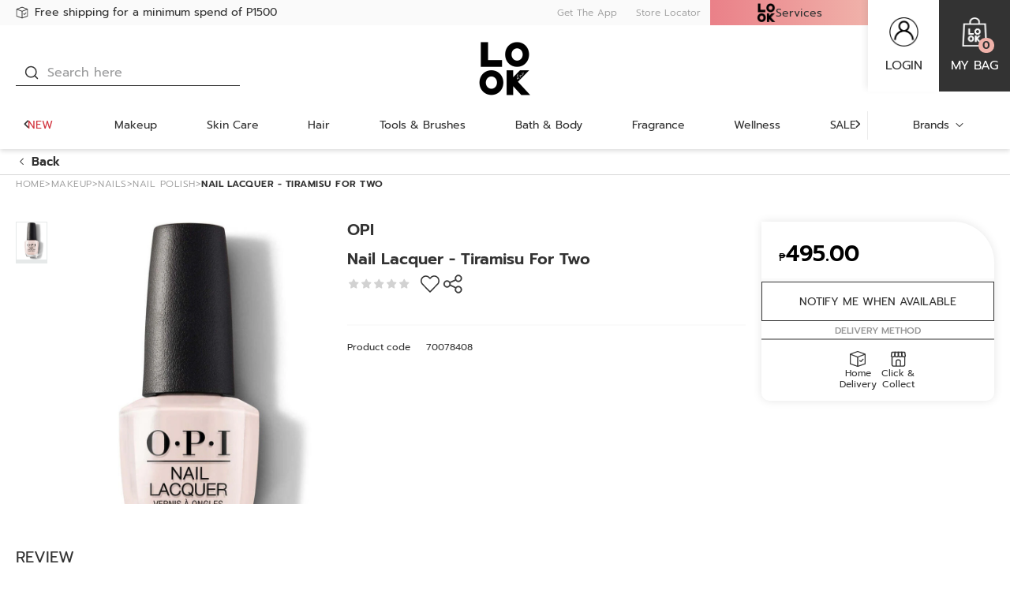

--- FILE ---
content_type: text/html; charset=utf-8
request_url: https://www.lookatme.com.ph/nail-lacquer-tiramisu-for-two/p/BP_70078408
body_size: 50744
content:
<!DOCTYPE html><html lang="en" dir="ltr"><head>
    <meta charset="utf-8">
    <base href="/">
    <title>OPI Nail Lacquer - Tiramisu For Two | Nails | LOOK At Me</title>
    
    <meta name="occ-backend-base-url" content="https://api.lookatme.com.ph">
    <meta name="viewport" content="width=device-width, initial-scale=1, minimum-scale=1, maximum-scale=1, user-scalable=no">
    <link rel="icon" type="image/x-icon" href="favicon.ico">
    <link rel="preload" as="script" href="https://www.lookatme.com.ph/resources/0a1df303f9c14d0f81cd2634eae73b2bc490013200e16"/><link rel="preload" href="assets/font/Taviraj-Black.woff2" as="font" type="font/woff2" crossorigin="anonymous">
    <link rel="preload" href="assets/font/Taviraj-Bold.woff2" as="font" type="font/woff2" crossorigin="anonymous">
    <link rel="preload" href="assets/font/Taviraj-Light.woff2" as="font" type="font/woff2" crossorigin="anonymous">
    <link rel="preload" href="assets/font/Taviraj-Italic.woff2" as="font" type="font/woff2" crossorigin="anonymous">
    <link rel="preload" href="assets/font/Taviraj-Medium.woff2" as="font" type="font/woff2" crossorigin="anonymous">
    <link rel="preload" href="assets/font/Taviraj-Regular.woff2" as="font" type="font/woff2" crossorigin="anonymous">
    <style id="preload-style">
      .swiper-wrapper {
        display: flex;
        align-items: center;
      }
      .swiper-wrapper .swiper-slide {
        flex-shrink: 0;
        width: 100%;
      }
      e2-media:not(.is-initialized) img[loading='lazy'] {
        display: none;
      }
    </style>
    <link rel="manifest" href="manifest.webmanifest">
    <meta name="theme-color" content="#333333">
    <meta name="apple-mobile-web-app-capable" content="yes">
    <meta name="apple-mobile-web-app-status-bar-style" content="default">
    <meta property="al:ios:app_store_id" content="">
    <meta property="al:ios:app_name" content="">
    <meta property="apple-itunes-app-temp" content="">
    <meta property="al:android:package" content="">
    <meta property="al:android:app_name" content="">
    <meta property="google-play-app" content="">
    <meta property="al:ios:url" content="">
    <meta property="al:android:url" content="">
  <link rel="stylesheet" href="styles.e39d224ddbc785da.css"><link id="client-theme" rel="stylesheet" href="e2-product-details-page.css?version=2026012402"><link as="image" href="https://api.lookatme.com.ph/medias/Untitled-design-20-.png?context=[base64]" rel="preload" fetchpriority="high"><style ng-app-id="ng">
      swiper {
        display: block;
      }
    </style><link as="image" href="https://medias.lookatme.com.ph/publishing/LOOKPH-70078408-front-zoom.jpg?version=1728389463" rel="preload" fetchpriority="high"><meta name="description" content="OPI NAIL LACQUER TIR"><meta name="keywords" content="Nail Lacquer - Tiramisu For Two,OPI"><meta name="robots" content="INDEX, FOLLOW"><link rel="canonical" href="https://www.lookatme.com.ph/nail-lacquer-tiramisu-for-two/p/BP_70078408"><meta property="og:image" content="https://medias.lookatme.com.ph/publishing/LOOKPH-70078408-front-thumbnail.jpg?version=1728389463"><meta property="og:image:height" content="600"><meta property="og:image:width" content="600"><meta property="og:title" content="OPI Nail Lacquer - Tiramisu For Two | Nails | LOOK At Me"><meta property="og:description" content="OPI NAIL LACQUER TIR"><meta property="og:url" content="https://www.lookatme.com.ph/nail-lacquer-tiramisu-for-two/p/BP_70078408"><meta property="og:type" content="product"><meta property="og:sitename" content="LOOK At Me"><link rel="alternate" href="https://www.lookatme.com.ph/nail-lacquer-tiramisu-for-two/p/BP_70078408" hreflang="en-LK"><script type="text/javascript" src="https://www.lookatme.com.ph/resources/0a1df303f9c14d0f81cd2634eae73b2bc490013200e16"  ></script><script type="application/ld+json" class="structured-data">[{"@context":"https://schema.org","@type":"BreadcrumbList","itemListElement":[{"@type":"ListItem","position":1,"item":{"@id":"https://www.lookatme.com.ph/undefined/","name":"Home"}},{"@type":"ListItem","position":2,"item":{"@id":"https://www.lookatme.com.ph/undefined/makeup/lc/010000","name":"Makeup"}},{"@type":"ListItem","position":3,"item":{"@id":"https://www.lookatme.com.ph/undefined/makeup/nails/c/010400","name":"Nails"}},{"@type":"ListItem","position":4,"item":{"@id":"https://www.lookatme.com.ph/undefined/makeup/nail-polish/c/010401","name":"Nail%20Polish"}},{"@type":"ListItem","position":5,"item":{"name":"Nail%20Lacquer%20-%20Tiramisu%20For%20Two"}}]},{"@context":"https://schema.org","@type":"Product","name":"Nail Lacquer - Tiramisu For Two","description":"OPI NAIL LACQUER TIR","image":["https://medias.lookatme.com.ph/publishing/LOOKPH-70078408-front-zoom.jpg?version=1728389463","https://medias.lookatme.com.ph/publishing/LOOKPH-70078408-side-zoom.jpg?version=1728389470","https://medias.lookatme.com.ph/publishing/LOOKPH-70078408-back-zoom.jpg?version=1728389464"],"sku":"70078408","brand":{"@type":"Brand","name":"OPI"},"aggregateRating":{"@type":"AggregateRating","ratingValue":0,"reviewCount":0},"offers":{"@type":"AggregateOffer","price":495,"lowPrice":495,"highPrice":495,"priceCurrency":"PHP"}},{"@context":"https://schema.org","@type":"SaleEvent","url":"https://www.lookatme.com.ph/nail-lacquer-tiramisu-for-two/p/BP_70078408","image":"https://www.lookatme.com.ph/assets/img/product_coming_soon_lg.jpg","name":"NEWLOOK","description":"NEWLOOK","startDate":"2025-01-01T16:00:00.000Z","endDate":"2026-12-31T15:59:00.000Z","eventAttendanceMode":"OnlineEventAttendanceMode","eventStatus":"EventScheduled","location":{"@type":"VirtualLocation","url":"https://www.lookatme.com.ph/nail-lacquer-tiramisu-for-two/p/BP_70078408"}},{"@context":"https://schema.org","@type":"SaleEvent","url":"https://www.lookatme.com.ph/nail-lacquer-tiramisu-for-two/p/BP_70078408","image":"https://www.lookatme.com.ph/assets/img/product_coming_soon_lg.jpg","name":"TMP BIRTHDAY TREAT ELITE (15% OFF)","description":"REG ACCT TMP BIRTHDAY TREAT Elite (15% Off)","startDate":"2025-06-04T16:00:00.000Z","endDate":"2030-12-31T15:59:00.000Z","eventAttendanceMode":"OnlineEventAttendanceMode","eventStatus":"EventScheduled","location":{"@type":"VirtualLocation","url":"https://www.lookatme.com.ph/nail-lacquer-tiramisu-for-two/p/BP_70078408"}},{"@context":"https://schema.org","@type":"SaleEvent","url":"https://www.lookatme.com.ph/nail-lacquer-tiramisu-for-two/p/BP_70078408","image":"https://www.lookatme.com.ph/assets/img/product_coming_soon_lg.jpg","name":"TMP BIRTHDAY TREAT BASE (15% OFF)","description":"REG ACCT TMP BIRTHDAY TREAT Base (15% Off)","startDate":"2025-06-04T16:00:00.000Z","endDate":"2030-12-31T15:59:00.000Z","eventAttendanceMode":"OnlineEventAttendanceMode","eventStatus":"EventScheduled","location":{"@type":"VirtualLocation","url":"https://www.lookatme.com.ph/nail-lacquer-tiramisu-for-two/p/BP_70078408"}},{"@context":"https://schema.org","@type":"SaleEvent","url":"https://www.lookatme.com.ph/nail-lacquer-tiramisu-for-two/p/BP_70078408","image":"https://www.lookatme.com.ph/assets/img/product_coming_soon_lg.jpg","name":"TMP BIRTHDAY TREAT ELITE (15% OFF)","description":"DUMMY TMP BIRTHDAY TREAT Elite (15% Off)","startDate":"2025-06-04T16:00:00.000Z","endDate":"2030-12-31T15:59:00.000Z","eventAttendanceMode":"OnlineEventAttendanceMode","eventStatus":"EventScheduled","location":{"@type":"VirtualLocation","url":"https://www.lookatme.com.ph/nail-lacquer-tiramisu-for-two/p/BP_70078408"}},{"@context":"https://schema.org","@type":"SaleEvent","url":"https://www.lookatme.com.ph/nail-lacquer-tiramisu-for-two/p/BP_70078408","image":"https://www.lookatme.com.ph/assets/img/product_coming_soon_lg.jpg","name":"TMP BIRTHDAY TREAT BASE (15% OFF)","description":"DUMMY TMP BIRTHDAY TREAT Base (15% Off)","startDate":"2025-06-04T16:00:00.000Z","endDate":"2030-12-31T15:59:00.000Z","eventAttendanceMode":"OnlineEventAttendanceMode","eventStatus":"EventScheduled","location":{"@type":"VirtualLocation","url":"https://www.lookatme.com.ph/nail-lacquer-tiramisu-for-two/p/BP_70078408"}},{"@context":"https://schema.org","@type":"SaleEvent","url":"https://www.lookatme.com.ph/nail-lacquer-tiramisu-for-two/p/BP_70078408","image":"https://www.lookatme.com.ph/assets/img/product_coming_soon_lg.jpg","name":"HELLOBLACK","description":"HELLOBLACK","startDate":"2025-01-01T16:00:00.000Z","endDate":"2026-12-31T15:59:00.000Z","eventAttendanceMode":"OnlineEventAttendanceMode","eventStatus":"EventScheduled","location":{"@type":"VirtualLocation","url":"https://www.lookatme.com.ph/nail-lacquer-tiramisu-for-two/p/BP_70078408"}}]</script>
<script>(window.BOOMR_mq=window.BOOMR_mq||[]).push(["addVar",{"rua.upush":"false","rua.cpush":"true","rua.upre":"false","rua.cpre":"false","rua.uprl":"false","rua.cprl":"false","rua.cprf":"false","rua.trans":"SJ-4ba737bf-c706-4d81-9671-5cd5d32ca84d","rua.cook":"false","rua.ims":"false","rua.ufprl":"false","rua.cfprl":"true","rua.isuxp":"false","rua.texp":"norulematch","rua.ceh":"false","rua.ueh":"false","rua.ieh.st":"0"}]);</script>
                              <script>!function(a){var e="https://s.go-mpulse.net/boomerang/",t="addEventListener";if("False"=="True")a.BOOMR_config=a.BOOMR_config||{},a.BOOMR_config.PageParams=a.BOOMR_config.PageParams||{},a.BOOMR_config.PageParams.pci=!0,e="https://s2.go-mpulse.net/boomerang/";if(window.BOOMR_API_key="XWSDU-W8QG6-MFFWT-LPASU-64LCP",function(){function n(e){a.BOOMR_onload=e&&e.timeStamp||(new Date).getTime()}if(!a.BOOMR||!a.BOOMR.version&&!a.BOOMR.snippetExecuted){a.BOOMR=a.BOOMR||{},a.BOOMR.snippetExecuted=!0;var i,_,o,r=document.createElement("iframe");if(a[t])a[t]("load",n,!1);else if(a.attachEvent)a.attachEvent("onload",n);r.src="javascript:void(0)",r.title="",r.role="presentation",(r.frameElement||r).style.cssText="width:0;height:0;border:0;display:none;",o=document.getElementsByTagName("script")[0],o.parentNode.insertBefore(r,o);try{_=r.contentWindow.document}catch(O){i=document.domain,r.src="javascript:var d=document.open();d.domain='"+i+"';void(0);",_=r.contentWindow.document}_.open()._l=function(){var a=this.createElement("script");if(i)this.domain=i;a.id="boomr-if-as",a.src=e+"XWSDU-W8QG6-MFFWT-LPASU-64LCP",BOOMR_lstart=(new Date).getTime(),this.body.appendChild(a)},_.write("<bo"+'dy onload="document._l();">'),_.close()}}(),"".length>0)if(a&&"performance"in a&&a.performance&&"function"==typeof a.performance.setResourceTimingBufferSize)a.performance.setResourceTimingBufferSize();!function(){if(BOOMR=a.BOOMR||{},BOOMR.plugins=BOOMR.plugins||{},!BOOMR.plugins.AK){var e="true"=="true"?1:0,t="",n="gqhd27yccue422luf3sa-f-6d5d19b93-clientnsv4-s.akamaihd.net",i="false"=="true"?2:1,_={"ak.v":"39","ak.cp":"1537531","ak.ai":parseInt("980083",10),"ak.ol":"0","ak.cr":10,"ak.ipv":4,"ak.proto":"h2","ak.rid":"b37eef44","ak.r":51645,"ak.a2":e,"ak.m":"a","ak.n":"essl","ak.bpcip":"52.14.61.0","ak.cport":35558,"ak.gh":"2.17.209.205","ak.quicv":"","ak.tlsv":"tls1.3","ak.0rtt":"","ak.0rtt.ed":"","ak.csrc":"-","ak.acc":"","ak.t":"1769221860","ak.ak":"hOBiQwZUYzCg5VSAfCLimQ==y4/bN64eRCMMaLyi0hl8HWH2n1KcK3EhGFD1vhJdH3cxpztSVK8HFVmpaDOfMuZ36ancSlrswew0qB9bIu1u0sEzOR6Us/Fsm3qgdSwMnjTcmg1KL/yigU2EnzwfLkCs2upXapnUHBp8dlD8fxvff3PtKLQVXWUw7Y2FdiKFQpwi6QlI81Wp/E8C/1uSXg4yIsjiNrcgKencriXgwimjie9GjTtmGQ1VwrJxU49AeCMlqwMmcANLCVYg5XuNx3iQhiHjf7bLHScgYuft4+jhALk8mg143ig9Uo3B0DxRj7u1dz/XunHd0seObHCM1A9jfEHd+THowqRL9NGGgWSzqWhEB1JyCLqnPSiSFBvRpSF09mHbidOp3OIzV/Hs23+zGz5ETsb0SZ3828E9wx2TDcyT87KMpsG5QDIYJbJRWYs=","ak.pv":"4","ak.dpoabenc":"","ak.tf":i};if(""!==t)_["ak.ruds"]=t;var o={i:!1,av:function(e){var t="http.initiator";if(e&&(!e[t]||"spa_hard"===e[t]))_["ak.feo"]=void 0!==a.aFeoApplied?1:0,BOOMR.addVar(_)},rv:function(){var a=["ak.bpcip","ak.cport","ak.cr","ak.csrc","ak.gh","ak.ipv","ak.m","ak.n","ak.ol","ak.proto","ak.quicv","ak.tlsv","ak.0rtt","ak.0rtt.ed","ak.r","ak.acc","ak.t","ak.tf"];BOOMR.removeVar(a)}};BOOMR.plugins.AK={akVars:_,akDNSPreFetchDomain:n,init:function(){if(!o.i){var a=BOOMR.subscribe;a("before_beacon",o.av,null,null),a("onbeacon",o.rv,null,null),o.i=!0}return this},is_complete:function(){return!0}}}}()}(window);</script></head>
  <body>
    <app-root ng-version="19.2.2" class="ssr cxFeat_a11yImproveContrast cxFeat_cmsBottomHeaderSlotUsingFlexStyles cxFeat_a11yVisibleFocusOverflows cxFeat_a11yMobileVisibleFocus cxFeat_a11yOrganizationsBanner" ng-server-context="ssr"><cx-storefront tabindex="-1" class="e2ProductDetailsPageTemplate stop-navigating"><cx-skip-link><div tabindex="-1" class=""><!----></div><!----></cx-skip-link><header id="cx-header" cxskiplink="cx-header" class="" tabindex="-1"><cx-page-layout section="header" class="header"><cx-page-slot position="Web3Promotion" class="Web3Promotion has-components ng-star-inserted"><look-delivery-message-icon-link-list class="ng-star-inserted"><div class="delivery-message-block"><div class="delivery-message"><div class="items"><div class="item active ng-star-inserted"><look-delivery-message-icon-link class="ng-star-inserted"><a href="/delivery_faq" class="ng-star-inserted"><look-svg-loader><svg xmlns="http://www.w3.org/2000/svg" width="24" height="24" viewBox="0 0 24 24" fill="none"> <path d="M1.445 4.847a.712.712 0 0 0-.312.234l-.011.013a.658.658 0 0 0-.07.127c-.005.01-.006.021-.01.031-.006.015-.01.03-.014.045a.64.64 0 0 0-.025.16c0 .006-.003.01-.003.016v13.213c0 .283.184.535.461.633l10.295 3.64c.006.002.012 0 .018.002a.678.678 0 0 0 .452 0c.005-.002.012 0 .018-.003L22.54 19.32a.678.678 0 0 0 .461-.633V5.473l-.002-.015a.634.634 0 0 0-.026-.16c-.005-.016-.008-.03-.014-.046-.003-.01-.005-.02-.01-.03a.651.651 0 0 0-.07-.127l-.013-.015a.674.674 0 0 0-.114-.118l-.034-.026a.714.714 0 0 0-.162-.089l-.006-.004-10.295-3.798a.732.732 0 0 0-.508 0L1.451 4.843l-.006.004zM2.41 6.47l8.886 3.413v11.473L2.41 18.216V6.47zm10.295 14.886V9.885L21.59 6.47v11.746l-8.885 3.141zM12 2.397l8.37 3.088L12 8.702 3.63 5.485 12 2.398z" fill="#333"></path> <path d="m18.95 11.91-2.548 2.758-1.164-.829a.728.728 0 0 0-.987.138.653.653 0 0 0 .145.944l1.684 1.199c.294.21.707.168.95-.094l2.976-3.223a.654.654 0 0 0-.063-.95.727.727 0 0 0-.993.057z" fill="#333"></path> </svg></look-svg-loader><span class="message">Free shipping for a minimum spend of P1500 </span></a><!----><!----></look-delivery-message-icon-link><!----></div><!----><div class="item ng-star-inserted"><look-delivery-message-icon-link class="ng-star-inserted"><a href="/look_list_perks" class="ng-star-inserted"><look-svg-loader><svg xmlns="http://www.w3.org/2000/svg" width="24" height="24" viewBox="0 0 24 24" fill="none"> <path fill-rule="evenodd" clip-rule="evenodd" d="M16.153 2h4.773c.347 0 .672.135.918.362.245.225.398.527.447.845v.001l.689 4.489c.035.207.023.42-.037.623a1.34 1.34 0 0 1-.328.56l-.008.008-.009.008a3.809 3.809 0 0 1-2.642 1.079c-.927 0-1.682-.336-2.19-.652A4.697 4.697 0 0 1 17 8.729a2.728 2.728 0 0 1-.048-.05l-.016-.015-.005-.006-.002-.002-.001-.001s-.001-.001.586-.54l-.587.539-.182-.199L16.153 2zm2.128 5.735c.085.07.195.151.327.234.346.215.811.411 1.35.411.51 0 1.014-.185 1.43-.54l-.65-4.245H17.9l.38 4.14zM8.847 2H4.073c-.346 0-.671.135-.918.362a1.45 1.45 0 0 0-.447.845v.001L2.02 7.697c-.036.207-.024.42.036.623.062.207.172.4.328.56l.009.008.008.008c.72.69 1.658 1.08 2.642 1.079.927 0 1.683-.336 2.191-.652a4.687 4.687 0 0 0 .765-.594l.048-.05.015-.015.006-.006.002-.002v-.001s.002-.001-.586-.54l.588.539.182-.199L8.847 2zM6.718 7.735a3.137 3.137 0 0 1-.327.234c-.346.215-.81.411-1.349.411-.51 0-1.015-.185-1.43-.54l.65-4.245h2.836l-.38 4.14z" fill="#333"></path> <path fill-rule="evenodd" clip-rule="evenodd" d="M11.834 2h5.92l.587 6.393-.239.26-.587-.539.587.54-.002.002-.002.002-.005.006-.016.016a2.704 2.704 0 0 1-.214.202c-.14.122-.342.282-.599.441-.508.316-1.264.652-2.191.652-.927 0-1.684-.336-2.192-.652a4.696 4.696 0 0 1-.764-.594 2.762 2.762 0 0 1-.049-.05l-.015-.015-.005-.006-.003-.002v-.001s-.001-.001.586-.54l-.587.539-.21-.23V2zm1.595 5.76c.079.064.178.136.295.209.346.215.811.411 1.349.411.538 0 1.002-.196 1.349-.411.1-.063.188-.126.262-.182l-.385-4.192h-2.87v4.166z" fill="#333"></path> <path fill-rule="evenodd" clip-rule="evenodd" d="M7.507 2h5.92v6.425l-.21.229-.587-.54.587.54-.002.002-.002.002-.005.006-.016.016a2.762 2.762 0 0 1-.214.202c-.14.122-.342.282-.599.441-.508.316-1.264.652-2.191.652-.928 0-1.684-.336-2.192-.652a4.686 4.686 0 0 1-.764-.594 2.645 2.645 0 0 1-.049-.05l-.015-.015-.006-.006-.002-.002v-.001s-.001-.001.586-.54l-.587.539-.24-.26L7.507 2zm1.07 5.787c.073.056.16.119.262.182.346.215.81.411 1.349.411.538 0 1.002-.196 1.349-.411a3.15 3.15 0 0 0 .295-.208V3.595h-2.87l-.385 4.192z" fill="#333"></path> <path fill-rule="evenodd" clip-rule="evenodd" d="M3.048 19.811V9.178h1.595V19.81c0 .373.137.72.362.964.223.243.51.365.794.365h13.675c.283 0 .57-.122.793-.365.226-.245.363-.59.363-.964V9.178h1.595V19.81c0 .755-.275 1.49-.783 2.043-.51.555-1.216.881-1.968.881H5.799a2.673 2.673 0 0 1-1.968-.88 3.023 3.023 0 0 1-.783-2.044z" fill="#333"></path> <path fill-rule="evenodd" clip-rule="evenodd" d="M9.527 13.516a2.674 2.674 0 0 1 1.97-.881h1.953c.752 0 1.459.326 1.968.88.508.553.783 1.29.783 2.044v6.38h-1.596v-6.38c0-.373-.136-.72-.362-.964a1.08 1.08 0 0 0-.793-.365h-1.954a1.08 1.08 0 0 0-.794.365 1.43 1.43 0 0 0-.362.964v6.38H8.745v-6.38c0-.755.275-1.49.782-2.043z" fill="#333"></path> </svg></look-svg-loader><span class="message">Join LOOK List to get more exclusive member perks!</span></a><!----><!----></look-delivery-message-icon-link><!----></div><!----><div class="item ng-star-inserted"><look-delivery-message-icon-link class="ng-star-inserted"><a href="/delivery_faq" class="ng-star-inserted"><look-svg-loader><svg xmlns="http://www.w3.org/2000/svg" width="24" height="24" viewBox="0 0 24 24" fill="none"> <path fill-rule="evenodd" clip-rule="evenodd" d="M16.153 2h4.773c.347 0 .672.135.918.362.245.225.398.527.447.845v.001l.689 4.489c.035.207.023.42-.037.623a1.34 1.34 0 0 1-.328.56l-.008.008-.009.008a3.809 3.809 0 0 1-2.642 1.079c-.927 0-1.682-.336-2.19-.652A4.697 4.697 0 0 1 17 8.729a2.728 2.728 0 0 1-.048-.05l-.016-.015-.005-.006-.002-.002-.001-.001s-.001-.001.586-.54l-.587.539-.182-.199L16.153 2zm2.128 5.735c.085.07.195.151.327.234.346.215.811.411 1.35.411.51 0 1.014-.185 1.43-.54l-.65-4.245H17.9l.38 4.14zM8.847 2H4.073c-.346 0-.671.135-.918.362a1.45 1.45 0 0 0-.447.845v.001L2.02 7.697c-.036.207-.024.42.036.623.062.207.172.4.328.56l.009.008.008.008c.72.69 1.658 1.08 2.642 1.079.927 0 1.683-.336 2.191-.652a4.687 4.687 0 0 0 .765-.594l.048-.05.015-.015.006-.006.002-.002v-.001s.002-.001-.586-.54l.588.539.182-.199L8.847 2zM6.718 7.735a3.137 3.137 0 0 1-.327.234c-.346.215-.81.411-1.349.411-.51 0-1.015-.185-1.43-.54l.65-4.245h2.836l-.38 4.14z" fill="#333"></path> <path fill-rule="evenodd" clip-rule="evenodd" d="M11.834 2h5.92l.587 6.393-.239.26-.587-.539.587.54-.002.002-.002.002-.005.006-.016.016a2.704 2.704 0 0 1-.214.202c-.14.122-.342.282-.599.441-.508.316-1.264.652-2.191.652-.927 0-1.684-.336-2.192-.652a4.696 4.696 0 0 1-.764-.594 2.762 2.762 0 0 1-.049-.05l-.015-.015-.005-.006-.003-.002v-.001s-.001-.001.586-.54l-.587.539-.21-.23V2zm1.595 5.76c.079.064.178.136.295.209.346.215.811.411 1.349.411.538 0 1.002-.196 1.349-.411.1-.063.188-.126.262-.182l-.385-4.192h-2.87v4.166z" fill="#333"></path> <path fill-rule="evenodd" clip-rule="evenodd" d="M7.507 2h5.92v6.425l-.21.229-.587-.54.587.54-.002.002-.002.002-.005.006-.016.016a2.762 2.762 0 0 1-.214.202c-.14.122-.342.282-.599.441-.508.316-1.264.652-2.191.652-.928 0-1.684-.336-2.192-.652a4.686 4.686 0 0 1-.764-.594 2.645 2.645 0 0 1-.049-.05l-.015-.015-.006-.006-.002-.002v-.001s-.001-.001.586-.54l-.587.539-.24-.26L7.507 2zm1.07 5.787c.073.056.16.119.262.182.346.215.81.411 1.349.411.538 0 1.002-.196 1.349-.411a3.15 3.15 0 0 0 .295-.208V3.595h-2.87l-.385 4.192z" fill="#333"></path> <path fill-rule="evenodd" clip-rule="evenodd" d="M3.048 19.811V9.178h1.595V19.81c0 .373.137.72.362.964.223.243.51.365.794.365h13.675c.283 0 .57-.122.793-.365.226-.245.363-.59.363-.964V9.178h1.595V19.81c0 .755-.275 1.49-.783 2.043-.51.555-1.216.881-1.968.881H5.799a2.673 2.673 0 0 1-1.968-.88 3.023 3.023 0 0 1-.783-2.044z" fill="#333"></path> <path fill-rule="evenodd" clip-rule="evenodd" d="M9.527 13.516a2.674 2.674 0 0 1 1.97-.881h1.953c.752 0 1.459.326 1.968.88.508.553.783 1.29.783 2.044v6.38h-1.596v-6.38c0-.373-.136-.72-.362-.964a1.08 1.08 0 0 0-.793-.365h-1.954a1.08 1.08 0 0 0-.794.365 1.43 1.43 0 0 0-.362.964v6.38H8.745v-6.38c0-.755.275-1.49.782-2.043z" fill="#333"></path> </svg></look-svg-loader><span class="message">CLICK &amp; COLLECT - PICK UP IN STORE</span></a><!----><!----></look-delivery-message-icon-link><!----></div><!----><div class="item ng-star-inserted"><look-delivery-message-icon-link class="ng-star-inserted"><a href="/delivery_faq" class="ng-star-inserted"><look-svg-loader><svg xmlns="http://www.w3.org/2000/svg" width="24" height="24" viewBox="0 0 24 24" fill="none"> <path d="M1.445 4.847a.712.712 0 0 0-.312.234l-.011.013a.658.658 0 0 0-.07.127c-.005.01-.006.021-.01.031-.006.015-.01.03-.014.045a.64.64 0 0 0-.025.16c0 .006-.003.01-.003.016v13.213c0 .283.184.535.461.633l10.295 3.64c.006.002.012 0 .018.002a.678.678 0 0 0 .452 0c.005-.002.012 0 .018-.003L22.54 19.32a.678.678 0 0 0 .461-.633V5.473l-.002-.015a.634.634 0 0 0-.026-.16c-.005-.016-.008-.03-.014-.046-.003-.01-.005-.02-.01-.03a.651.651 0 0 0-.07-.127l-.013-.015a.674.674 0 0 0-.114-.118l-.034-.026a.714.714 0 0 0-.162-.089l-.006-.004-10.295-3.798a.732.732 0 0 0-.508 0L1.451 4.843l-.006.004zM2.41 6.47l8.886 3.413v11.473L2.41 18.216V6.47zm10.295 14.886V9.885L21.59 6.47v11.746l-8.885 3.141zM12 2.397l8.37 3.088L12 8.702 3.63 5.485 12 2.398z" fill="#333"></path> <path d="m18.95 11.91-2.548 2.758-1.164-.829a.728.728 0 0 0-.987.138.653.653 0 0 0 .145.944l1.684 1.199c.294.21.707.168.95-.094l2.976-3.223a.654.654 0 0 0-.063-.95.727.727 0 0 0-.993.057z" fill="#333"></path> </svg></look-svg-loader><span class="message">CALL TO DELIVER 0917-803-9475 / 0917-859-4068</span></a><!----><!----></look-delivery-message-icon-link><!----></div><!----><!----><!----><!----></div></div></div></look-delivery-message-icon-link-list><!----><!----><!----><!----><!----><!----><!----></cx-page-slot><cx-page-slot position="DownloadApp" class="DownloadApp has-components ng-star-inserted"><e2-link class="ng-star-inserted"><cx-generic-link class="ng-star-inserted"><a href="https://qrco.de/bbp9lV" tabindex="0" class="ng-star-inserted"> Get The App
<!----></a><!----><!----><!----><!----></cx-generic-link><!----></e2-link><!----><!----><!----><!----><e2-paragraph class="ng-star-inserted"><div class="ng-star-inserted">DOWNLOAD NOW</div><!----><!----><!----><!----><!----></e2-paragraph><!----><!----><!----><!----><look-banner class="ng-star-inserted"><a data-banner="Web3downloadappbanner" href="/" class="ng-star-inserted"><!----><!----><e2-media class="is-loading ng-star-inserted"><!----><img width="100" height="100" alt="DOWNLOAD APP.png" loading="lazy" fetchpriority="auto" ng-img="true" src="https://api.lookatme.com.ph/medias/DOWNLOAD-APP-LOOK.png?context=[base64]" class="ng-star-inserted"><!----><!----><!----><!----><!----><e2-loading class="ng-star-inserted"><!----><!----><!----><!----><div class="loading-main ng-star-inserted"><span></span></div><!----><!----><!----></e2-loading><!----></e2-media><!----><!----><!----><!----></a><!----><!----><!----><!----><!----><!----><!----><!----></look-banner><!----><!----><!----><!----><e2-icon-link-list class="ng-star-inserted"><div class="title ng-star-inserted"><!---->  <!----><!----><!----></div><!----><ul class="ng-star-inserted"><li class="ng-star-inserted"><e2-icon-link class="ng-star-inserted"><!----><cx-generic-link class="ng-star-inserted"><a href="https://play.google.com/store/apps/details?id=com.app.lookphilippines" tabindex="0" class="ng-star-inserted"><e2-media class="is-loading ng-star-inserted"><!----><img width="100" height="100" alt="google-play" loading="lazy" fetchpriority="auto" ng-img="true" src="https://api.lookatme.com.ph/medias/google-play.png?context=bWFzdGVyfGltYWdlc3wyMDk2fGltYWdlL3BuZ3xhREEzTDJnMk5TOHhNamt4TVRFMU5EZzFOVGsyTmk5bmIyOW5iR1ZmY0d4aGVTNXdibWN8OTY0YjkxNmM2M2I2NzIwOGQwZDUxNjE3YWY3MjhlMDczZDUwZGMxNTRiY2U1ZDI0Mjk1ZTA4NWUzYzU2YzkyYg" class="ng-star-inserted"><!----><!----><!----><!----><!----><e2-loading class="ng-star-inserted"><!----><!----><!----><!----><div class="loading-main ng-star-inserted"><span></span></div><!----><!----><!----></e2-loading><!----></e2-media><!----></a><!----><!----><!----><!----></cx-generic-link><!----><!----><!----><!----><!----><!----></e2-icon-link><!----><!----></li><!----><li class="ng-star-inserted"><e2-icon-link class="ng-star-inserted"><!----><cx-generic-link class="ng-star-inserted"><a href="https://apps.apple.com/ky/app/look-philippines/id1552856139" tabindex="0" class="ng-star-inserted"><e2-media class="is-loading ng-star-inserted"><!----><img width="100" height="100" alt="app-store" loading="lazy" fetchpriority="auto" ng-img="true" src="https://api.lookatme.com.ph/medias/app-store.png?context=bWFzdGVyfGltYWdlc3wxNjY2fGltYWdlL3BuZ3xhRFZrTDJnMk5TOHhNamt4TVRFMU5EZ3lNekU1T0M5aGNIQmZjM1J2Y21VdWNHNW58NWQ0MGJkM2EzZWY1NTBlODIzOTI1YmIxNzg1YWRlMTdkM2U2NWM4YTUxM2Q1M2ViMjM0MDY1OTZkODc0YjMyNg" class="ng-star-inserted"><!----><!----><!----><!----><!----><e2-loading class="ng-star-inserted"><!----><!----><!----><!----><div class="loading-main ng-star-inserted"><span></span></div><!----><!----><!----></e2-loading><!----></e2-media><!----></a><!----><!----><!----><!----></cx-generic-link><!----><!----><!----><!----><!----><!----></e2-icon-link><!----><!----></li><!----><li class="ng-star-inserted"><e2-icon-link class="ng-star-inserted"><!----><cx-generic-link class="ng-star-inserted"><a href="https://qrco.de/bbp9lV" tabindex="0" class="ng-star-inserted"><e2-media class="is-initialized is-missing ng-star-inserted"><!----><!----><!----><div class="imgError ng-star-inserted"></div><!----><!----></e2-media><!----></a><!----><!----><!----><!----></cx-generic-link><!----><!----><!----><!----><!----><!----></e2-icon-link><!----><!----></li><!----><!----></ul><!----></e2-icon-link-list><!----><!----><!----><!----><!----><!----><!----></cx-page-slot><cx-page-slot position="Web3StoreService" class="Web3StoreService has-components ng-star-inserted"><e2-link class="ng-star-inserted"><cx-generic-link class="ng-star-inserted"><a tabindex="0" href="/store-finder" class="ng-star-inserted"> Store Locator
<!----></a><!----><!----><!----></cx-generic-link><!----></e2-link><!----><!----><!----><!----><!----><!----><!----></cx-page-slot><cx-page-slot position="Web3SiteLanguage" class="Web3SiteLanguage has-components ng-star-inserted"><look-header-site-language class="ng-star-inserted"><!----><!----><!----></look-header-site-language><!----><!----><!----><!----><!----><!----><!----></cx-page-slot><cx-page-slot position="WatsonsServices" class="WatsonsServices has-components ng-star-inserted"><look-header-watsons-services class="ng-star-inserted"><div><div class="watsons-services"><img src="assets/img/LOOK_LOGO.png" class="logo"><div class="text">Services</div><i class="icon-arrow-up arrow-down"></i></div><!----><!----></div></look-header-watsons-services><!----><!----><!----><!----><!----><!----><!----></cx-page-slot><cx-page-slot position="Web3SiteLogin" class="Web3SiteLogin has-components ng-star-inserted"><look-site-login class="ng-star-inserted"><div class="block account ng-star-inserted"><div class="icon"><img src="assets/img/LOOK_Login_icon.png" class="img"></div><div class="text"> LOGIN </div><div class="account-popup"><div class="account-login ng-star-inserted"><!----><div class="buttons ng-star-inserted"><div class="button secondary ng-star-inserted" tabindex="0"><!----> Login/Sign Up </div><!----><!----><!----><!----><!----><!----><!----><!----><!----><!----><!----><!----><!----><!----><!----><!----></div><!----><!----><!----><!----><!----><!----><!----><!----><!----><div class="menu-wrapper ng-star-inserted"><!----><!----><!----><div class="menu-list ng-star-inserted"><a href="/my-account" class="ng-star-inserted"><look-svg-loader class="ng-star-inserted"><svg xmlns="http://www.w3.org/2000/svg" width="20" height="20" viewBox="0 0 20 20" fill="none"><g clip-path="url(#jd5pil86ra)"> <path fill-rule="evenodd" clip-rule="evenodd" d="M3.59 14.08c.444-.444 1.25-.864 2.523-1.5 1.164-.582 1.893-.969 2.168-1.228l.35-.332-.303-.373C7.272 9.35 6.666 7.898 6.666 6.663c0-.917 0-1.958.464-2.878.584-1.158 1.72-1.746 3.375-1.746s2.79.588 3.375 1.746c.463.92.463 1.96.463 2.878 0 1.233-.605 2.685-1.662 3.984l-.303.373.35.332c.272.256.97.63 2.166 1.226 1.236.618 2.079 1.057 2.525 1.502.986.985 1.044 2.773 1.047 2.973a.899.899 0 0 1-.894.909H3.437a.902.902 0 0 1-.637-.265.907.907 0 0 1-.258-.642c.004-.2.062-1.99 1.048-2.975zm-1.534 4.345A1.95 1.95 0 0 0 3.433 19h14.135c.514 0 1.016-.21 1.377-.577.36-.366.563-.872.555-1.385-.009-.558-.131-2.474-1.35-3.693-.559-.558-1.43-1.013-2.8-1.698-.275-.137-.917-.457-1.382-.716l-.139-.077.09-.13c.941-1.344 1.46-2.785 1.46-4.061 0-.931 0-2.206-.576-3.346C13.785 1.3 11.671 1 10.501 1 7.91 1 6.732 2.26 6.198 3.317c-.574 1.14-.574 2.415-.574 3.346 0 1.278.517 2.72 1.457 4.061l.09.13-.139.077c-.45.25-1.06.556-1.353.702l-.034.017c-1.367.684-2.238 1.14-2.794 1.695-1.217 1.217-1.341 3.135-1.35 3.694a1.954 1.954 0 0 0 .555 1.386z" fill="#333"></path> </g> <defs> <clipPath id="jd5pil86ra"> <path fill="#fff" transform="translate(.5)" d="M0 0h20v20H0z"></path> </clipPath> </defs></svg></look-svg-loader><!----><!----><div class="ng-star-inserted">My Account</div><!----><!----></a><!----><!----><!----><!----><!----><!----><a href="/my-account/shoppingList" class="ng-star-inserted"><look-svg-loader class="ng-star-inserted"><svg xmlns="http://www.w3.org/2000/svg" width="20" height="20" viewBox="0 0 20 20" fill="none"><g clip-path="url(#p97j61n7ca)"> <path d="m10 4.92-.762-.783C7.45 2.299 4.171 2.933 2.988 5.244c-.556 1.087-.682 2.656.333 4.66.978 1.928 3.011 4.238 6.68 6.754 3.667-2.517 5.7-4.826 6.678-6.755 1.015-2.004.89-3.572.334-4.66-1.184-2.31-4.463-2.946-6.251-1.107L10 4.92zm0 13.018C-6.292 7.172 4.984-1.23 9.813 3.214c.064.059.127.12.187.182.06-.062.123-.123.187-.18C15.015-1.232 26.292 7.17 10 17.938z" fill="#000"></path> </g> <defs> <clipPath id="p97j61n7ca"> <path fill="#fff" transform="translate(.5)" d="M0 0h20v20H0z"></path> </clipPath> </defs></svg></look-svg-loader><!----><!----><div class="ng-star-inserted">Wish List</div><!----><!----></a><!----><!----><!----><!----><!----><!----><a href="/my-account/orders" class="ng-star-inserted"><look-svg-loader class="ng-star-inserted"><svg xmlns="http://www.w3.org/2000/svg" width="20" height="20" viewBox="0 0 20 20" fill="none"><g clip-path="url(#a79r0g4cea)"> <path fill-rule="evenodd" clip-rule="evenodd" d="M18.455 13.82h-.684c-.23-.831-1-1.445-1.913-1.445-.912 0-1.682.614-1.913 1.446h-.562V7.473h2.305l2.767 3.128v3.22zm-2.598 1.446a.931.931 0 0 1-.934-.926c0-.51.419-.926.934-.926.516 0 .935.415.935.926 0 .51-.419.926-.935.926zM6.943 13.82c-.23-.832-1-1.445-1.912-1.445-.913 0-1.683.613-1.913 1.445h-.57V4.039h9.781v9.782H6.943zM5.03 15.266a.931.931 0 0 1-.934-.926c0-.51.419-.926.934-.926.516 0 .935.415.935.926 0 .51-.42.926-.935.926zM16.316 6.61a.527.527 0 0 0-.394-.177h-2.543V3.519A.522.522 0 0 0 12.855 3H2.025a.522.522 0 0 0-.525.52v10.82c0 .287.235.52.524.52H3.12c.23.831 1 1.444 1.913 1.444.912 0 1.682-.613 1.913-1.445h6.997c.23.832 1 1.445 1.912 1.445.913 0 1.683-.613 1.913-1.445h1.209c.29 0 .524-.232.524-.52v-3.933a.517.517 0 0 0-.13-.342L16.316 6.61z" fill="#333"></path> </g> <defs> <clipPath id="a79r0g4cea"> <path fill="#fff" transform="translate(.5)" d="M0 0h20v20H0z"></path> </clipPath> </defs></svg></look-svg-loader><!----><!----><div class="ng-star-inserted">Order History</div><!----><!----></a><!----><!----><!----><!----><!----><!----><a href="/promo-elite" class="ng-star-inserted"><look-svg-loader class="ng-star-inserted"><svg xmlns="http://www.w3.org/2000/svg" width="20" height="20" viewBox="0 0 20 20" fill="none"><path fill-rule="evenodd" clip-rule="evenodd" d="M2.875 4h14.25C18.159 4 19 4.864 19 5.926V14.4c0 1.062-.84 1.926-1.875 1.926H2.875C1.841 16.326 1 15.462 1 14.4V5.926C1 4.864 1.84 4 2.875 4zM17.13 15.556c.62 0 1.125-.518 1.125-1.156V5.926c0-.637-.505-1.155-1.125-1.155H2.88c-.62 0-1.125.518-1.125 1.155V14.4c0 .637.505 1.156 1.125 1.156h14.25z" fill="#333"></path> <path fill-rule="evenodd" clip-rule="evenodd" d="M7.523 7.039a1.104 1.104 0 0 1 1.205-.423c1.735.53 2.947 2.2 2.947 4.061a.38.38 0 0 1-.375.386c-1.812 0-3.438-1.245-3.954-3.028a1.143 1.143 0 0 1 .177-.996zm.606.46a.359.359 0 0 0-.059.316c.384 1.326 1.518 2.288 2.836 2.452-.16-1.353-1.096-2.52-2.387-2.914a.34.34 0 0 0-.096-.014.371.371 0 0 0-.294.16z" fill="#333"></path> <path fill-rule="evenodd" clip-rule="evenodd" d="M14.46 6.616c.438-.135.926.04 1.204.423.211.291.276.655.177.996-.516 1.783-2.142 3.027-3.954 3.027a.38.38 0 0 1-.375-.385c0-1.861 1.212-3.531 2.947-4.061zm-2.179 3.65c1.318-.162 2.453-1.125 2.836-2.451a.36.36 0 0 0-.06-.316.369.369 0 0 0-.292-.16.35.35 0 0 0-.096.014c-1.291.395-2.229 1.56-2.388 2.914z" fill="#333"></path> <path d="M11.871 4a.38.38 0 0 0-.375.385v11.556a.38.38 0 0 0 .375.385.38.38 0 0 0 .375-.385V4.385A.38.38 0 0 0 11.871 4z" fill="#333"></path> <path d="M12.136 10.406a.368.368 0 0 0-.53 0l-2.25 2.31a.393.393 0 0 0 0 .545.371.371 0 0 0 .53 0l2.25-2.31a.393.393 0 0 0 0-.545z" fill="#333"></path> <path d="m14.386 12.717-2.25-2.311a.368.368 0 0 0-.53 0 .393.393 0 0 0 0 .544l2.25 2.311a.371.371 0 0 0 .53 0 .393.393 0 0 0 0-.544z" fill="#333"></path> <path d="M18.625 10.293H1.375a.38.38 0 0 0-.375.385.38.38 0 0 0 .375.385h17.25a.38.38 0 0 0 .375-.385.38.38 0 0 0-.375-.385z" fill="#333"></path></svg></look-svg-loader><!----><!----><div class="ng-star-inserted">Member Perks</div><!----><!----></a><!----><!----><!----><!----><!----><!----><!----><!----><!----><!----></div><!----><!----><!----><!----><!----><!----><!----><!----><!----></div><!----><!----><!----><!----><!----></div><!----></div></div><div class="block bag ng-star-inserted" tabindex="0"><div class="icon"><img src="assets/img/LOOK_ShoppingBag.png" class="img"><div class="count">0</div></div><div class="text">MY Bag</div></div><!----><!----><!----><div class="account-popup-mobile ng-star-inserted"><button class="close-btn text"><i class="icon-close"></i></button><div class="title"> MY ACCOUNT </div><div class="avatar ng-star-inserted"><look-svg-loader icon="icon_account"><svg xmlns="http://www.w3.org/2000/svg" width="24" height="24" viewBox="0 0 24 24" fill="none"> <path fill-rule="evenodd" clip-rule="evenodd" d="m16.16 9.168-.161-.134c-.712-.603-1.267-1.246-1.312-1.983l-.084.146-.096.15-.075.11-.088.125-.101.135-.075.095-.082.1-.087.103-.094.106-.1.108-.106.11a7.239 7.239 0 0 1-.055.055l-.116.112-.122.113a6.211 6.211 0 0 1-4.242 1.624h-.126c-2.472.036-4.015 1.116-4.628 3.24a7.613 7.613 0 0 0 15.195-.246l-.01-.096-.013-.105a3.434 3.434 0 0 0-.979-1.932c-.311-.311-.697-.615-1.103-.92l-.75-.558-.258-.195a21.419 21.419 0 0 1-.084-.065l-.167-.132a14.301 14.301 0 0 1-.082-.066zm-1.769-.255.096-.101.06.07c.304.353.711.716 1.238 1.132l.217.168.23.176.76.565.275.21.176.138.104.085.142.12.086.076.081.075.115.111.073.076c.403.433.603.928.66 1.414l.003.03-.002.047a6.717 6.717 0 0 1-6.704 6.308h-.11a6.718 6.718 0 0 1-6.568-5.984l-.005-.052.01-.03c.539-1.633 1.75-2.409 3.836-2.409l.156-.001a7.045 7.045 0 0 0 4.65-1.82 7.79 7.79 0 0 0 .421-.404z" fill="#333"></path> <path d="m15.999 9.034-.15.177.002.001.148-.178zm.16.134-.148.178.002.001.146-.18zM14.687 7.05l.231-.014-.047-.769-.385.667.201.116zm-.084.146.195.125.005-.01-.2-.115zm-.096.15.192.13.004-.005-.196-.125zm-.075.11.19.135.002-.004-.192-.13zm-.088.125.186.139.003-.005-.189-.134zm-.101.135.182.143.003-.004-.185-.14zm-.075.095.179.147.003-.004-.182-.143zm-.082.1.177.15.003-.004-.18-.146zM14 8.015l.173.153.003-.003-.176-.15zm-.094.106.17.157.004-.004-.174-.153zm-.1.108.167.16.004-.003-.17-.157zm-.106.11.165.162.002-.002-.167-.16zm-.055.055.161.167.002-.002-.163-.165zm-.116.112.157.17.005-.004-.162-.166zm-.122.113.155.172.002-.002-.157-.17zm-4.242 1.624v-.232h-.002l.002.232zm-.126 0-.002-.23h-.002l.004.23zm-4.628 3.24-.223-.064-.011.04.003.041.23-.017zm15.195-.246.232.01v-.017l-.001-.016-.23.023zm-.01-.096.231-.023v-.007l-.23.03zm-.013-.105.23-.03-.001-.004-.23.034zm-.979-1.932-.163.164.163-.164zm-1.103-.92.139-.185h-.001l-.138.185zm-.75-.558-.14.185.001.001.138-.186zm-.258-.195-.141.184h.001l.14-.184zm-.084-.065-.144.181.002.001.142-.182zm-.167-.132-.145.18.002.002.143-.182zm-1.754-.422.177-.15-.168-.198-.178.189.169.159zm-.096.1.167.162.002-.002-.169-.16zm.156-.03-.177.15.002.002.175-.151zm1.238 1.132-.143.181v.001l.143-.182zm.217.168-.142.183.002.002.14-.185zm.23.176-.14.184.002.001.139-.185zm.76.565.14-.184-.002-.002-.138.186zm.275.21.143-.182-.002-.002-.14.184zm.176.138.146-.18-.003-.001-.143.181zm.104.085.15-.176-.004-.003-.146.18zm.142.12.153-.173-.004-.004-.15.177zm.086.076.157-.17-.004-.003-.153.173zm.081.075.161-.167-.004-.004-.157.17zm.115.111.167-.16-.006-.006-.16.166zm.073.076.17-.158-.003-.003-.167.16zm.66 1.414.231-.023V13.2l-.23.028zm.003.03.232.01v-.016l-.001-.017-.23.023zm-.002.047.232.014v-.003l-.232-.011zm-6.704 6.308-.002.232H12v-.232zm-.11 0-.003.231h.002l.002-.232zm-6.568-5.984-.23.023v.002l.23-.025zm-.005-.052-.22-.07-.016.045.005.048.23-.023zm.01-.03-.22-.073v.002l.22.07zm3.836-2.409v.232h.003l-.003-.232zm.156-.001.002.231h.002l-.004-.231zm4.65-1.82.154.172-.154-.173zm1.88-.105.161.134.296-.356-.16-.134-.296.356zm-1.394-2.147c.052.842.68 1.541 1.393 2.146l.3-.353c-.71-.602-1.192-1.189-1.23-1.821l-.463.028zm.347.248.085-.147-.402-.23-.084.146.401.23zm-.1.159.095-.15-.39-.249-.096.15.39.249zm-.079.116.075-.11-.383-.26-.075.11.383.26zm-.091.128.088-.124-.377-.268-.088.123.377.269zm-.105.14.101-.135-.37-.278-.101.135.37.278zm-.078.1.075-.096-.364-.286-.075.095.364.286zm-.084.102.081-.1-.359-.292-.08.1.358.292zm-.09.107.087-.103-.353-.3-.088.103.353.3zm-.097.109.093-.106-.346-.307-.094.106.347.307zm-.103.112.1-.108-.34-.315-.1.109.34.314zm-.11.113.106-.11-.333-.321-.106.11.333.321zm-.059.06.057-.058-.33-.325a6.609 6.609 0 0 1-.053.054l.326.329zm-.117.113.115-.111-.322-.333-.116.112.322.332zm-.127.117.122-.113-.314-.34-.122.112.314.34zm-4.399 1.685c2.026 0 3.47-.848 4.397-1.683l-.31-.344a5.98 5.98 0 0 1-4.087 1.564v.463zm-.125.001h.127l-.004-.464-.126.001.003.463zm-4.407 3.072c.295-1.02.807-1.773 1.527-2.277.724-.506 1.678-.778 2.882-.795l-.007-.463c-1.268.018-2.32.305-3.14.878-.822.575-1.388 1.425-1.707 2.529l.445.128zM12 20.277a7.382 7.382 0 0 1-7.36-6.812l-.461.035A7.845 7.845 0 0 0 12 20.74v-.463zm7.374-7.05A7.381 7.381 0 0 1 12 20.277v.463a7.844 7.844 0 0 0 7.837-7.493l-.463-.02zm-.009-.062.01.095.46-.046-.009-.096-.46.047zm-.013-.098.014.105.46-.061-.015-.105-.459.06zm-.912-1.8c.633.632.844 1.342.913 1.803l.458-.068a3.666 3.666 0 0 0-1.044-2.062l-.327.328zm-1.08-.898c.406.305.78.6 1.08.899l.327-.328c-.324-.323-.72-.635-1.128-.941l-.278.37zm-.749-.557.75.558.277-.372-.75-.557-.277.371zm-.259-.196.257.195.28-.369-.257-.195-.28.369zm-.087-.068.086.067.283-.367a17.926 17.926 0 0 1-.084-.065l-.285.365zm-.167-.132.166.131.287-.363-.166-.132-.287.364zm-.085-.069.083.068.29-.362a12.3 12.3 0 0 1-.08-.065l-.293.36zm-1.695-.694-.095.101.337.318.095-.102-.337-.317zm.406.08-.06-.07-.354.298.06.071.354-.298zm1.204 1.099c-.522-.412-.916-.764-1.206-1.1l-.35.302c.318.37.738.743 1.27 1.161l.286-.363zm.216.168-.217-.17-.284.366.217.17.284-.366zm.229.173-.23-.175-.28.369.23.175.28-.369zm.757.564-.76-.565-.276.371.76.566.276-.372zm.278.212-.276-.21-.28.368.275.21.28-.368zm.178.14-.175-.138-.287.364.175.138.287-.363zm.107.088-.104-.085-.292.36.104.084.292-.36zm.145.122-.141-.12-.3.354.143.12.298-.354zm.09.08-.086-.076-.306.347.086.076.306-.347zm.085.077-.081-.074-.314.34.082.075.313-.34zm.119.116-.115-.112-.322.333.115.111.322-.332zm.079.08-.073-.075-.333.322.073.076.333-.322zm.723 1.548a2.715 2.715 0 0 0-.72-1.544l-.34.315c.368.395.548.844.6 1.284l.46-.055zm.004.035-.003-.03-.46.045.002.03.46-.045zm-.001.08.002-.046-.463-.022-.002.047.463.022zM12 19.846a6.949 6.949 0 0 0 6.936-6.526l-.462-.028a6.486 6.486 0 0 1-6.473 6.09v.464zm-.11-.001H12l.003-.462-.108-.001-.004.463zm-6.797-6.19a6.95 6.95 0 0 0 6.795 6.19l.008-.463a6.487 6.487 0 0 1-6.343-5.777l-.46.05zm-.006-.054.005.052.461-.045-.005-.052-.46.045zm.02-.124-.01.03.441.142.01-.03-.44-.142zm4.057-2.57c-1.069 0-1.941.2-2.621.628-.685.432-1.152 1.082-1.435 1.94l.44.145c.256-.775.664-1.329 1.242-1.693.582-.367 1.358-.556 2.374-.556v-.463zm.153 0h-.155l.005.464.155-.002-.005-.463zm4.5-1.763a6.814 6.814 0 0 1-4.502 1.762l.01.463a7.277 7.277 0 0 0 4.8-1.879l-.308-.346zm.408-.391a7.55 7.55 0 0 1-.408.391l.307.346c.153-.135.297-.274.434-.415l-.333-.322z" fill="#333"></path> <path fill-rule="evenodd" clip-rule="evenodd" d="M22 12C22 6.477 17.523 2 12 2 6.475 1.999 1.997 6.477 1.997 12c0 5.524 4.478 10.001 10.001 10.001 5.524 0 10.001-4.477 10.001-10zM2.893 12a9.106 9.106 0 1 1 18.211 0 9.106 9.106 0 0 1-18.21 0z" fill="#333"></path> <path d="M12 2.23c5.395 0 9.769 4.375 9.769 9.77h.463c0-5.651-4.581-10.232-10.233-10.232v.463zM2.23 12c0-5.395 4.374-9.77 9.77-9.77v-.462C6.347 1.768 1.766 6.348 1.766 12h.463zM12 21.77c-5.396 0-9.77-4.374-9.77-9.77h-.463c0 5.651 4.58 10.233 10.232 10.233v-.463zM21.768 12c0 5.396-4.374 9.77-9.77 9.77v.463c5.652 0 10.233-4.582 10.233-10.233h-.463zm-9.77-9.337A9.337 9.337 0 0 0 2.662 12h.463a8.874 8.874 0 0 1 8.874-8.874v-.463zM21.336 12a9.337 9.337 0 0 0-9.337-9.337v.463A8.874 8.874 0 0 1 20.873 12h.463zm-9.337 9.337A9.337 9.337 0 0 0 21.336 12h-.463a8.874 8.874 0 0 1-8.874 8.874v.463zM2.662 12a9.337 9.337 0 0 0 9.337 9.337v-.463A8.874 8.874 0 0 1 3.125 12h-.463z" fill="#333"></path> <path d="M12.149 17.672c-2.535 0-4.627-1.644-4.627-3.732a.448.448 0 0 1 .895 0c0 1.54 1.65 2.836 3.732 2.836 2.081 0 3.732-1.296 3.732-2.836a.448.448 0 0 1 .895 0c0 2.088-2.092 3.732-4.627 3.732z" fill="#333" stroke="#333" stroke-width=".463"></path> </svg></look-svg-loader> Welcome to LOOK At Me </div><!----><!----><div class="buttons ng-star-inserted"><div class="button secondary ng-star-inserted" tabindex="0"><!----> Login/Sign Up </div><!----><!----><!----><!----><!----><!----><!----><!----><!----><!----><!----><!----><!----><!----><!----><!----></div><!----><!----><!----><!----><!----><!----><!----><!----><!----><div class="menu-wrapper ng-star-inserted"><!----><!----><!----><div class="menu-list ng-star-inserted"><a href="/my-account" class="ng-star-inserted"><look-svg-loader class="ng-star-inserted"><svg xmlns="http://www.w3.org/2000/svg" width="20" height="20" viewBox="0 0 20 20" fill="none"><g clip-path="url(#jd5pil86ra)"> <path fill-rule="evenodd" clip-rule="evenodd" d="M3.59 14.08c.444-.444 1.25-.864 2.523-1.5 1.164-.582 1.893-.969 2.168-1.228l.35-.332-.303-.373C7.272 9.35 6.666 7.898 6.666 6.663c0-.917 0-1.958.464-2.878.584-1.158 1.72-1.746 3.375-1.746s2.79.588 3.375 1.746c.463.92.463 1.96.463 2.878 0 1.233-.605 2.685-1.662 3.984l-.303.373.35.332c.272.256.97.63 2.166 1.226 1.236.618 2.079 1.057 2.525 1.502.986.985 1.044 2.773 1.047 2.973a.899.899 0 0 1-.894.909H3.437a.902.902 0 0 1-.637-.265.907.907 0 0 1-.258-.642c.004-.2.062-1.99 1.048-2.975zm-1.534 4.345A1.95 1.95 0 0 0 3.433 19h14.135c.514 0 1.016-.21 1.377-.577.36-.366.563-.872.555-1.385-.009-.558-.131-2.474-1.35-3.693-.559-.558-1.43-1.013-2.8-1.698-.275-.137-.917-.457-1.382-.716l-.139-.077.09-.13c.941-1.344 1.46-2.785 1.46-4.061 0-.931 0-2.206-.576-3.346C13.785 1.3 11.671 1 10.501 1 7.91 1 6.732 2.26 6.198 3.317c-.574 1.14-.574 2.415-.574 3.346 0 1.278.517 2.72 1.457 4.061l.09.13-.139.077c-.45.25-1.06.556-1.353.702l-.034.017c-1.367.684-2.238 1.14-2.794 1.695-1.217 1.217-1.341 3.135-1.35 3.694a1.954 1.954 0 0 0 .555 1.386z" fill="#333"></path> </g> <defs> <clipPath id="jd5pil86ra"> <path fill="#fff" transform="translate(.5)" d="M0 0h20v20H0z"></path> </clipPath> </defs></svg></look-svg-loader><!----><!----><div class="ng-star-inserted">My Account</div><!----><!----></a><!----><!----><!----><!----><!----><!----><a href="/my-account/shoppingList" class="ng-star-inserted"><look-svg-loader class="ng-star-inserted"><svg xmlns="http://www.w3.org/2000/svg" width="20" height="20" viewBox="0 0 20 20" fill="none"><g clip-path="url(#p97j61n7ca)"> <path d="m10 4.92-.762-.783C7.45 2.299 4.171 2.933 2.988 5.244c-.556 1.087-.682 2.656.333 4.66.978 1.928 3.011 4.238 6.68 6.754 3.667-2.517 5.7-4.826 6.678-6.755 1.015-2.004.89-3.572.334-4.66-1.184-2.31-4.463-2.946-6.251-1.107L10 4.92zm0 13.018C-6.292 7.172 4.984-1.23 9.813 3.214c.064.059.127.12.187.182.06-.062.123-.123.187-.18C15.015-1.232 26.292 7.17 10 17.938z" fill="#000"></path> </g> <defs> <clipPath id="p97j61n7ca"> <path fill="#fff" transform="translate(.5)" d="M0 0h20v20H0z"></path> </clipPath> </defs></svg></look-svg-loader><!----><!----><div class="ng-star-inserted">Wish List</div><!----><!----></a><!----><!----><!----><!----><!----><!----><a href="/my-account/orders" class="ng-star-inserted"><look-svg-loader class="ng-star-inserted"><svg xmlns="http://www.w3.org/2000/svg" width="20" height="20" viewBox="0 0 20 20" fill="none"><g clip-path="url(#a79r0g4cea)"> <path fill-rule="evenodd" clip-rule="evenodd" d="M18.455 13.82h-.684c-.23-.831-1-1.445-1.913-1.445-.912 0-1.682.614-1.913 1.446h-.562V7.473h2.305l2.767 3.128v3.22zm-2.598 1.446a.931.931 0 0 1-.934-.926c0-.51.419-.926.934-.926.516 0 .935.415.935.926 0 .51-.419.926-.935.926zM6.943 13.82c-.23-.832-1-1.445-1.912-1.445-.913 0-1.683.613-1.913 1.445h-.57V4.039h9.781v9.782H6.943zM5.03 15.266a.931.931 0 0 1-.934-.926c0-.51.419-.926.934-.926.516 0 .935.415.935.926 0 .51-.42.926-.935.926zM16.316 6.61a.527.527 0 0 0-.394-.177h-2.543V3.519A.522.522 0 0 0 12.855 3H2.025a.522.522 0 0 0-.525.52v10.82c0 .287.235.52.524.52H3.12c.23.831 1 1.444 1.913 1.444.912 0 1.682-.613 1.913-1.445h6.997c.23.832 1 1.445 1.912 1.445.913 0 1.683-.613 1.913-1.445h1.209c.29 0 .524-.232.524-.52v-3.933a.517.517 0 0 0-.13-.342L16.316 6.61z" fill="#333"></path> </g> <defs> <clipPath id="a79r0g4cea"> <path fill="#fff" transform="translate(.5)" d="M0 0h20v20H0z"></path> </clipPath> </defs></svg></look-svg-loader><!----><!----><div class="ng-star-inserted">Order History</div><!----><!----></a><!----><!----><!----><!----><!----><!----><a href="/promo-elite" class="ng-star-inserted"><look-svg-loader class="ng-star-inserted"><svg xmlns="http://www.w3.org/2000/svg" width="20" height="20" viewBox="0 0 20 20" fill="none"><path fill-rule="evenodd" clip-rule="evenodd" d="M2.875 4h14.25C18.159 4 19 4.864 19 5.926V14.4c0 1.062-.84 1.926-1.875 1.926H2.875C1.841 16.326 1 15.462 1 14.4V5.926C1 4.864 1.84 4 2.875 4zM17.13 15.556c.62 0 1.125-.518 1.125-1.156V5.926c0-.637-.505-1.155-1.125-1.155H2.88c-.62 0-1.125.518-1.125 1.155V14.4c0 .637.505 1.156 1.125 1.156h14.25z" fill="#333"></path> <path fill-rule="evenodd" clip-rule="evenodd" d="M7.523 7.039a1.104 1.104 0 0 1 1.205-.423c1.735.53 2.947 2.2 2.947 4.061a.38.38 0 0 1-.375.386c-1.812 0-3.438-1.245-3.954-3.028a1.143 1.143 0 0 1 .177-.996zm.606.46a.359.359 0 0 0-.059.316c.384 1.326 1.518 2.288 2.836 2.452-.16-1.353-1.096-2.52-2.387-2.914a.34.34 0 0 0-.096-.014.371.371 0 0 0-.294.16z" fill="#333"></path> <path fill-rule="evenodd" clip-rule="evenodd" d="M14.46 6.616c.438-.135.926.04 1.204.423.211.291.276.655.177.996-.516 1.783-2.142 3.027-3.954 3.027a.38.38 0 0 1-.375-.385c0-1.861 1.212-3.531 2.947-4.061zm-2.179 3.65c1.318-.162 2.453-1.125 2.836-2.451a.36.36 0 0 0-.06-.316.369.369 0 0 0-.292-.16.35.35 0 0 0-.096.014c-1.291.395-2.229 1.56-2.388 2.914z" fill="#333"></path> <path d="M11.871 4a.38.38 0 0 0-.375.385v11.556a.38.38 0 0 0 .375.385.38.38 0 0 0 .375-.385V4.385A.38.38 0 0 0 11.871 4z" fill="#333"></path> <path d="M12.136 10.406a.368.368 0 0 0-.53 0l-2.25 2.31a.393.393 0 0 0 0 .545.371.371 0 0 0 .53 0l2.25-2.31a.393.393 0 0 0 0-.545z" fill="#333"></path> <path d="m14.386 12.717-2.25-2.311a.368.368 0 0 0-.53 0 .393.393 0 0 0 0 .544l2.25 2.311a.371.371 0 0 0 .53 0 .393.393 0 0 0 0-.544z" fill="#333"></path> <path d="M18.625 10.293H1.375a.38.38 0 0 0-.375.385.38.38 0 0 0 .375.385h17.25a.38.38 0 0 0 .375-.385.38.38 0 0 0-.375-.385z" fill="#333"></path></svg></look-svg-loader><!----><!----><div class="ng-star-inserted">Member Perks</div><!----><!----></a><!----><!----><!----><!----><!----><!----><!----><!----><!----><!----></div><!----><!----><!----><!----><!----><!----><!----><!----><!----></div><!----><!----><!----><!----><!----><div class="app-title ng-star-inserted"> Get our app via: </div><div class="app-wrapper ng-star-inserted"><look-banner class="ng-star-inserted"><a data-banner="Web3FooterMobileAppComponent1" href="/" class="ng-star-inserted"><!----><!----><e2-media class="is-loading ng-star-inserted"><!----><img width="100" height="100" alt="DOWNLOAD APP LOOK.png" loading="lazy" fetchpriority="auto" ng-img="true" src="https://api.lookatme.com.ph/medias/DOWNLOAD-APP-LOOK.png?context=[base64]" class="ng-star-inserted"><!----><!----><!----><!----><!----><e2-loading class="ng-star-inserted"><!----><!----><!----><!----><div class="loading-main ng-star-inserted"><span></span></div><!----><!----><!----></e2-loading><!----></e2-media><!----><!----><!----><!----></a><!----><!----><!----><!----><!----><!----><!----><!----></look-banner><!----><!----><look-banner class="ng-star-inserted"><a target="_BLANK" href="https://apps.apple.com/ky/app/look-philippines/id1552856139" data-banner="Web3FooterMobileAppComponent3" class="ng-star-inserted"><!----><!----><e2-media class="is-loading ng-star-inserted"><!----><img width="100" height="100" alt="app-store" loading="lazy" fetchpriority="auto" ng-img="true" src="https://api.lookatme.com.ph/medias/app-store.png?context=bWFzdGVyfGltYWdlc3wxNjY2fGltYWdlL3BuZ3xhRGhpTDJnd01TOHhNamt4TVRFek9UUXlNakl6T0M5aGNIQmZjM1J2Y21VdWNHNW58NmQyNDI2YTJhZTRhYTBlMmYzZThlN2JhZWUwYzdlN2FjZGUyMzQ4ZjhlNzQxZmYzYzYyZTA3YTI3NmZmNGJhMg" class="ng-star-inserted"><!----><!----><!----><!----><!----><e2-loading class="ng-star-inserted"><!----><!----><!----><!----><div class="loading-main ng-star-inserted"><span></span></div><!----><!----><!----></e2-loading><!----></e2-media><!----><!----><!----><!----></a><!----><!----><!----><!----><!----><!----><!----></look-banner><!----><!----><!----></div><!----><!----></div><look-social-follower class="ng-star-inserted"><!----></look-social-follower><!----><!----><!----><!----><!----><!----><!----><!----><!----></look-site-login><!----><!----><!----><!----><!----><!----><!----></cx-page-slot><cx-page-slot position="MiniCart" class="MiniCart has-components ng-star-inserted"><!----><!----><!----><!----><!----><!----><!----></cx-page-slot><cx-page-slot position="Web3SearchBox" class="Web3SearchBox has-components ng-star-inserted"><look-search-box class="ng-star-inserted"><div class="menu-mobile-header ng-star-inserted"><look-svg-loader icon="icon_close" class="close-btn ng-star-inserted"><svg xmlns="http://www.w3.org/2000/svg" width="24" height="24" viewBox="0 0 24 24" fill="none"> <path d="M18 6 6 18M6 6l12 12" stroke="#fff" stroke-width="1.5" stroke-linecap="round" stroke-linejoin="round"></path> </svg></look-svg-loader><!----><!----><div class="menu-mobile-search-input"><look-svg-loader icon="icon_search" class="search-icon"><svg xmlns="http://www.w3.org/2000/svg" width="20" height="20" viewBox="0 0 20 20" fill="none"> <path d="M9.167 15.833a6.667 6.667 0 1 0 0-13.333 6.667 6.667 0 0 0 0 13.333zM17.5 17.5l-3.625-3.625" stroke="#333" stroke-width="1.5" stroke-linecap="round" stroke-linejoin="round"></path> </svg></look-svg-loader><input enterkeyhint="search" autocomplete="off" class="mobile-search-input" placeholder="Search here"><!----></div><a class="home-btn" href="/"><look-svg-loader><svg xmlns="http://www.w3.org/2000/svg" width="24" height="24" viewBox="0 0 24 24" fill="none"> <path fill-rule="evenodd" clip-rule="evenodd" d="M12.46 2.106a.75.75 0 0 0-.92 0L3.167 8.617a.75.75 0 0 0-.29.592v10.233a2.61 2.61 0 0 0 2.611 2.61H18.511a2.61 2.61 0 0 0 2.611-2.61V9.209a.75.75 0 0 0-.29-.592L12.46 2.106zm3.08 18.446h2.972a1.11 1.11 0 0 0 1.11-1.11V9.576L12 3.648 4.378 9.576v9.866a1.11 1.11 0 0 0 1.11 1.11H8.46V12a.75.75 0 0 1 .75-.75h5.582a.75.75 0 0 1 .75.75v8.552zm-5.58 0V12.75h4.08v7.802H9.96z" fill="#fff"></path> </svg></look-svg-loader></a></div><!----><!----><!----><!----><!----><!----></look-search-box><!----><!----><!----><!----><!----><!----><!----></cx-page-slot><cx-page-slot position="Web3MobileNavigation" class="Web3MobileNavigation has-components ng-star-inserted"><look-header-mobile-menu class="ng-star-inserted"><div class="mobile-menu ng-star-inserted"><look-svg-loader icon="icon_product_list"><svg xmlns="http://www.w3.org/2000/svg" width="28" height="28" viewBox="0 0 28 28" fill="none"> <path d="M16.569 16.472a4.728 4.728 0 0 0 4.734-4.722 4.728 4.728 0 0 0-4.734-4.722 4.728 4.728 0 0 0-4.734 4.722 4.728 4.728 0 0 0 4.734 4.722zm5.533-.283 5.552 5.538c.46.46.463 1.203-.003 1.667a1.185 1.185 0 0 1-1.67.002l-5.652-5.637a7.08 7.08 0 0 1-3.76 1.073c-3.922 0-7.101-3.17-7.101-7.083 0-3.911 3.18-7.083 7.101-7.083 3.922 0 7.101 3.172 7.101 7.083a7.042 7.042 0 0 1-1.568 4.44zM0 8.8c0-.653.402-1.181.885-1.181h5.331c.489 0 .885.524.885 1.18 0 .652-.402 1.18-.885 1.18H.886c-.49 0-.886-.523-.886-1.18zm0 7.082c0-.652.402-1.18.885-1.18h5.331c.489 0 .885.524.885 1.18 0 .652-.402 1.18-.885 1.18H.886c-.49 0-.886-.523-.886-1.18zm0 7.083c0-.652.39-1.18.886-1.18h16.868c.49 0 .887.524.887 1.18 0 .652-.39 1.18-.887 1.18H.886c-.49 0-.886-.523-.886-1.18z" fill="#333"></path> </svg></look-svg-loader></div><div class="header-container center-logo ng-star-inserted"><!----><!----><cx-page-slot position="Web3SiteLogo" class="Web3SiteLogo has-components ng-star-inserted"><look-banner class="ng-star-inserted"><a data-banner="Web3SiteLogoComponent" href="/" class="ng-star-inserted"><!----><!----><e2-media class="media-forceLoad media-lg ng-star-inserted"><!----><img width="100" height="100" alt="Untitled design (20).png" loading="eager" fetchpriority="high" ng-img="true" src="https://api.lookatme.com.ph/medias/Untitled-design-20-.png?context=[base64]" class="ng-star-inserted"><!----><!----><!----><!----><!----><!----></e2-media><e2-media class="media-forceLoad media-sm ng-star-inserted"><!----><img width="100" height="100" alt="Untitled design (20).png" loading="eager" fetchpriority="high" ng-img="true" src="https://api.lookatme.com.ph/medias/Untitled-design-20-.png?context=[base64]" class="ng-star-inserted"><!----><!----><!----><!----><!----><!----></e2-media><!----><!----><!----><!----><!----></a><!----><!----><!----><!----><!----><!----><!----><!----></look-banner><!----><!----><!----><!----><e2-paragraph class="ng-star-inserted"><div class="ng-star-inserted"><style>   body main.web3-page-layout .e2ProductDetailsPageTemplate look-product-images .people-visited-container { display:none!important; } </style></div><!----><!----><!----><!----><!----></e2-paragraph><!----><!----><!----><!----><e2-paragraph class="ng-star-inserted"><div class="ng-star-inserted"><style>@media (hover: none) { body .modal.navSubmenu { display: flex !important } }</style></div><!----><!----><!----><!----><!----></e2-paragraph><!----><!----><!----><!----><!----><!----><!----></cx-page-slot><!----><!----></div><!----><!----><!----><!----><!----></look-header-mobile-menu><!----><!----><!----><!----><!----><!----><!----></cx-page-slot><cx-page-slot position="Web3SiteLogo" class="Web3SiteLogo has-components ng-star-inserted"><look-banner class="ng-star-inserted"><a data-banner="Web3SiteLogoComponent" href="/" class="ng-star-inserted"><!----><!----><e2-media class="media-forceLoad media-lg ng-star-inserted"><!----><img width="100" height="100" alt="Untitled design (20).png" loading="eager" fetchpriority="high" ng-img="true" src="https://api.lookatme.com.ph/medias/Untitled-design-20-.png?context=[base64]" class="ng-star-inserted"><!----><!----><!----><!----><!----><!----></e2-media><e2-media class="media-forceLoad media-sm ng-star-inserted"><!----><img width="100" height="100" alt="Untitled design (20).png" loading="eager" fetchpriority="high" ng-img="true" src="https://api.lookatme.com.ph/medias/Untitled-design-20-.png?context=[base64]" class="ng-star-inserted"><!----><!----><!----><!----><!----><!----></e2-media><!----><!----><!----><!----><!----></a><!----><!----><!----><!----><!----><!----><!----><!----></look-banner><!----><!----><!----><!----><e2-paragraph class="ng-star-inserted"><div class="ng-star-inserted"><style>   body main.web3-page-layout .e2ProductDetailsPageTemplate look-product-images .people-visited-container { display:none!important; } </style></div><!----><!----><!----><!----><!----></e2-paragraph><!----><!----><!----><!----><e2-paragraph class="ng-star-inserted"><div class="ng-star-inserted"><style>@media (hover: none) { body .modal.navSubmenu { display: flex !important } }</style></div><!----><!----><!----><!----><!----></e2-paragraph><!----><!----><!----><!----><!----><!----><!----></cx-page-slot><!----><!----><!----></cx-page-layout><cx-page-layout section="navigation" class="navigation"><cx-page-slot position="WtcNgStaticNavigationBar" class="WtcNgStaticNavigationBar has-components ng-star-inserted"><look-navigation-bar class="ng-star-inserted"><div class="Web3NavigationBar ng-star-inserted"><div class="swiper-box ng-star-inserted"><swiper class="swiper"><!----><!----><!----><div class="swiper-wrapper"><!----><!----><div data-swiper-slide-index="0" class="swiper-slide ng-star-inserted"><!----><e2-link class="ng-star-inserted"><cx-generic-link class="ng-star-inserted"><a href="https://www.lookatme.com.ph/what-s-new/c/newarrival" tabindex="0" class="ng-star-inserted"> NEW
<!----></a><!----><!----><!----><!----></cx-generic-link><!----></e2-link><!----><!----><!----><!----><!----></div><div data-swiper-slide-index="1" class="swiper-slide ng-star-inserted"><!----><look-navigation-tab class="ng-star-inserted"><a class="nav-item ng-star-inserted" href="/shop-rarecult-makeup"> Makeup <!----></a><!----><!----><!----><!----><!----></look-navigation-tab><!----><!----><!----><!----><!----></div><div data-swiper-slide-index="2" class="swiper-slide ng-star-inserted"><!----><look-navigation-tab class="ng-star-inserted"><a class="nav-item ng-star-inserted" href="/shop-fave-skincare"> Skin Care <!----></a><!----><!----><!----><!----><!----></look-navigation-tab><!----><!----><!----><!----><!----></div><div data-swiper-slide-index="3" class="swiper-slide ng-star-inserted"><!----><look-navigation-tab class="ng-star-inserted"><a class="nav-item ng-star-inserted" href="/lc/030000"> Hair <!----></a><!----><!----><!----><!----><!----></look-navigation-tab><!----><!----><!----><!----><!----></div><div data-swiper-slide-index="4" class="swiper-slide ng-star-inserted"><!----><look-navigation-tab class="ng-star-inserted"><a class="nav-item ng-star-inserted" href="/lc/040000"> Tools &amp; Brushes <!----></a><!----><!----><!----><!----><!----></look-navigation-tab><!----><!----><!----><!----><!----></div><div data-swiper-slide-index="5" class="swiper-slide ng-star-inserted"><!----><look-navigation-tab class="ng-star-inserted"><a class="nav-item ng-star-inserted" href="/lc/050000"> Bath &amp; Body <!----></a><!----><!----><!----><!----><!----></look-navigation-tab><!----><!----><!----><!----><!----></div><div data-swiper-slide-index="6" class="swiper-slide ng-star-inserted"><!----><look-navigation-tab class="ng-star-inserted"><a class="nav-item ng-star-inserted" href="/lc/060000"> Fragrance <!----></a><!----><!----><!----><!----><!----></look-navigation-tab><!----><!----><!----><!----><!----></div><div data-swiper-slide-index="7" class="swiper-slide ng-star-inserted"><!----><look-navigation-tab class="ng-star-inserted"><a class="nav-item ng-star-inserted" href="/lc/090000"> Wellness <!----></a><!----><!----><!----><!----><!----></look-navigation-tab><!----><!----><!----><!----><!----></div><div data-swiper-slide-index="8" class="swiper-slide ng-star-inserted"><!----><look-navigation-tab class="ng-star-inserted"><a class="nav-item ng-star-inserted" href="/c/exclusive-for-members"> SALE <!----></a><!----><!----><!----><!----><!----></look-navigation-tab><!----><!----><!----><!----><!----></div><!----><!----><!----><!----></div><!----></swiper></div><div class="Web3NavSwiperButton ng-star-inserted"><button class="previous"><div><i class="icon-arrow-left"></i></div></button><button class="next"><div><i class="icon-arrow-right"></i></div></button></div><!----><!----><look-navigation-tab class="ng-star-inserted"><a class="nav-item ng-star-inserted" href="/b/brandList"> Brands <!----></a><!----><!----><!----><!----><!----></look-navigation-tab><!----><!----><!----><!----></div><!----><!----><!----></look-navigation-bar><!----><!----><!----><!----><!----><!----><!----></cx-page-slot><!----><!----><!----></cx-page-layout></header><cx-page-slot position="BottomHeaderSlot" class="cx-bottom-header-slot BottomHeaderSlot"><!----><!----><!----></cx-page-slot><cx-global-message aria-atomic="true" aria-live="assertive"><div><!----><!----><!----><!----><!----></div><!----></cx-global-message><!----><main cxskiplink="cx-main" class="web3-page-layout" tabindex="-1"><router-outlet></router-outlet><cx-page-layout class="e2ProductDetailsPageTemplate ng-star-inserted"><cx-page-slot position="lookHeaderBackPrepage" class="lookHeaderBackPrepage has-components ng-star-inserted"><look-header-back-prepage class="ng-star-inserted"><div class="look-header-back-prepage"><div class="back-btn"><i class="icon-arrow-left"></i> Back </div></div></look-header-back-prepage><!----><!----><!----><!----><!----><!----><!----></cx-page-slot><cx-page-slot position="Breadcrumb" class="Breadcrumb has-components ng-star-inserted"><look-breadcrumb class="ng-star-inserted"><div itemscope="" itemtype="https://schema.org/BreadcrumbList"><span itemprop="itemListElement" itemscope="" itemtype="http://schema.org/ListItem" class="ng-star-inserted"><meta itemprop="position" content="1" class="ng-star-inserted"><a itemprop="item" href="/" class="ng-star-inserted"><span itemprop="name" class="ng-star-inserted">Home</span><!----></a><span class="ng-star-inserted">&gt;</span><!----><!----><!----><!----></span><!----><!----><!----><!----><span itemprop="itemListElement" itemscope="" itemtype="http://schema.org/ListItem" class="ng-star-inserted"><meta itemprop="position" content="2" class="ng-star-inserted"><a itemprop="item" href="/makeup/lc/010000" class="ng-star-inserted"><span itemprop="name" class="ng-star-inserted">Makeup</span><!----></a><span class="ng-star-inserted">&gt;</span><!----><!----><!----><!----></span><!----><!----><!----><!----><span itemprop="itemListElement" itemscope="" itemtype="http://schema.org/ListItem" class="ng-star-inserted"><meta itemprop="position" content="3" class="ng-star-inserted"><a itemprop="item" href="/makeup/nails/c/010400" class="ng-star-inserted"><span itemprop="name" class="ng-star-inserted">Nails</span><!----></a><span class="ng-star-inserted">&gt;</span><!----><!----><!----><!----></span><!----><!----><!----><!----><span itemprop="itemListElement" itemscope="" itemtype="http://schema.org/ListItem" class="ng-star-inserted"><meta itemprop="position" content="4" class="ng-star-inserted"><a itemprop="item" href="/makeup/nail-polish/c/010401" class="ng-star-inserted"><span itemprop="name" class="ng-star-inserted">Nail Polish</span><!----></a><span class="ng-star-inserted">&gt;</span><!----><!----><!----><!----></span><!----><!----><!----><!----><!----><h1 itemprop="itemListElement" itemscope="" itemtype="http://schema.org/ListItem" class="ng-star-inserted"><meta itemprop="position" content="5" class="ng-star-inserted"><span itemprop="name" class="ng-star-inserted">Nail Lacquer - Tiramisu For Two</span><!----><!----><!----><!----></h1><!----><!----><!----><!----></div><!----><!----><!----></look-breadcrumb><!----><!----><!----><!----><!----><!----><!----></cx-page-slot><cx-page-slot position="Web3PDPMain" class="Web3PDPMain has-components ng-star-inserted"><look-pdp-main class="ng-star-inserted"><div class="ProductImages ng-star-inserted"><look-product-images class="ng-tns-c1126555956-0 ng-star-inserted"><div class="product-gallery ng-tns-c1126555956-0 ng-star-inserted"><div class="product-badge ng-tns-c1126555956-0 ng-star-inserted"><!----></div><!----><div class="largePhoto swiper-box ng-tns-c1126555956-0"><swiper class="ng-tns-c1126555956-0 swiper"><!----><!----><!----><div class="swiper-wrapper"><!----><!----><div data-swiper-slide-index="0" class="swiper-slide ng-star-inserted"><!----><!----><!----><e2-media class="ng-tns-c1126555956-0 ng-star-inserted"><!----><img width="100" height="100" alt="Nail Lacquer - Tiramisu For Two" loading="eager" fetchpriority="high" ng-img="true" src="https://medias.lookatme.com.ph/publishing/LOOKPH-70078408-front-zoom.jpg?version=1728389463" class="ng-star-inserted"><!----><!----><!----><!----><!----><!----></e2-media><!----><!----><!----><!----></div><div data-swiper-slide-index="1" class="swiper-slide ng-star-inserted"><!----><!----><!----><e2-media class="ng-tns-c1126555956-0 ng-star-inserted"><!----><img width="100" height="100" alt="Nail Lacquer - Tiramisu For Two" loading="lazy" fetchpriority="auto" ng-img="true" src="https://medias.lookatme.com.ph/publishing/LOOKPH-70078408-side-zoom.jpg?version=1728389470" class="ng-star-inserted"><!----><!----><!----><!----><!----><!----></e2-media><!----><!----><!----><!----></div><div data-swiper-slide-index="2" class="swiper-slide ng-star-inserted"><!----><!----><!----><e2-media class="ng-tns-c1126555956-0 ng-star-inserted"><!----><img width="100" height="100" alt="Nail Lacquer - Tiramisu For Two" loading="lazy" fetchpriority="auto" ng-img="true" src="https://medias.lookatme.com.ph/publishing/LOOKPH-70078408-back-zoom.jpg?version=1728389464" class="ng-star-inserted"><!----><!----><!----><!----><!----><!----></e2-media><!----><!----><!----><!----></div><!----><!----><!----><!----></div><!----></swiper><!----><div class="indicators ng-tns-c1126555956-0 ng-star-inserted"></div><!----></div><div class="thumbPhoto ng-tns-c1126555956-0"><swiper class="ng-tns-c1126555956-0 swiper"><!----><!----><!----><div class="swiper-wrapper"><!----><!----><div data-swiper-slide-index="0" class="swiper-slide ng-star-inserted"><!----><div class="thumbImage ng-tns-c1126555956-0 ng-star-inserted"><e2-media class="ng-tns-c1126555956-0"><!----><img width="100" height="100" alt="Nail Lacquer - Tiramisu For Two" loading="eager" fetchpriority="high" ng-img="true" src="https://medias.lookatme.com.ph/publishing/LOOKPH-70078408-front-zoom.jpg?version=1728389463" class="ng-star-inserted"><!----><!----><!----><!----><!----><!----></e2-media></div><!----><!----><!----></div><div data-swiper-slide-index="1" class="swiper-slide ng-star-inserted"><!----><div class="thumbImage ng-tns-c1126555956-0 ng-star-inserted"><e2-media class="ng-tns-c1126555956-0"><!----><img width="100" height="100" alt="Nail Lacquer - Tiramisu For Two" loading="lazy" fetchpriority="auto" ng-img="true" src="https://medias.lookatme.com.ph/publishing/LOOKPH-70078408-side-zoom.jpg?version=1728389470" class="ng-star-inserted"><!----><!----><!----><!----><!----><!----></e2-media></div><!----><!----><!----></div><div data-swiper-slide-index="2" class="swiper-slide ng-star-inserted"><!----><div class="thumbImage ng-tns-c1126555956-0 ng-star-inserted"><e2-media class="ng-tns-c1126555956-0"><!----><img width="100" height="100" alt="Nail Lacquer - Tiramisu For Two" loading="lazy" fetchpriority="auto" ng-img="true" src="https://medias.lookatme.com.ph/publishing/LOOKPH-70078408-back-zoom.jpg?version=1728389464" class="ng-star-inserted"><!----><!----><!----><!----><!----><!----></e2-media></div><!----><!----><!----></div><!----><!----><!----><!----></div><!----></swiper></div><!----><!----></div><!----><!----><!----><!----><!----><!----><!----><!----></look-product-images></div><div class="ProductSummaryGroup ng-star-inserted"><look-product-summary><div class="product-summary-container ng-star-inserted"><div class="summary-main-group"><div class="summary-group"><div class="brand-group"><h2 class="product-brand"><a href="/all-brands/b/166137/opi">OPI</a></h2></div><div class="product-name">Nail Lacquer - Tiramisu For Two</div><div class="rating-group"><look-review-summary><e2-rating icon="icon-star off" ratedicon="icon-star" interactive="false" class="ng-star-inserted"><div id="reviewRatingStar" class="reviewRatingStar"><i class="icon-star off"></i><i class="icon-star off"></i><i class="icon-star off"></i><i class="icon-star off"></i><i class="icon-star off"></i><!----></div></e2-rating><!----><!----><!----></look-review-summary><look-add-to-wishlist><button class="btn btn-wishlist ng-star-inserted"><look-svg-loader class="icon ng-star-inserted"><svg xmlns="http://www.w3.org/2000/svg" width="36" height="36" viewBox="0 0 36 36" fill="none"> <path d="M29.418 8.122a7.098 7.098 0 0 0-2.306-1.57 6.989 6.989 0 0 0-5.438 0 7.098 7.098 0 0 0-2.306 1.57L18 9.517 16.63 8.122A7.039 7.039 0 0 0 11.605 6a7.039 7.039 0 0 0-5.024 2.12A7.313 7.313 0 0 0 4.5 13.243c0 1.921.748 3.763 2.08 5.121l1.37 1.396L18 30l10.048-10.241 1.37-1.396a7.25 7.25 0 0 0 1.54-2.35 7.36 7.36 0 0 0 0-5.542 7.251 7.251 0 0 0-1.54-2.35v0z" stroke="#333" stroke-width="1.875" stroke-linecap="round" stroke-linejoin="round"></path> </svg></look-svg-loader><!----></button><!----><!----><!----><!----><!----><!----><!----><!----></look-add-to-wishlist><look-share-btn><div class="btn-share ng-star-inserted"><look-svg-loader><svg xmlns="http://www.w3.org/2000/svg" width="26" height="26" viewBox="0 0 26 26" fill="none"> <g clip-path="url(#clip0_1629_67871)"> <path d="M14.7694 17.4612L9.06485 14.7539C8.86344 15.0227 8.69242 15.2926 8.48314 15.5272C7.03393 17.1525 4.58559 17.2516 3.05987 15.6958C2.64573 15.2794 2.33339 14.7709 2.14774 14.2107C1.96209 13.6505 1.90827 13.0542 1.99056 12.4692C2.07285 11.8842 2.28897 11.3268 2.62171 10.8414C2.95446 10.3559 3.39462 9.95582 3.90712 9.67301C4.68075 9.24561 5.57833 9.10759 6.44244 9.28315C7.30655 9.45872 8.08201 9.93666 8.63279 10.6331C8.65107 10.6645 8.67533 10.6918 8.70417 10.7135C8.73301 10.7352 8.76583 10.7509 8.80073 10.7596C8.83562 10.7683 8.87189 10.7698 8.90739 10.7641C8.94289 10.7585 8.97691 10.7457 9.00746 10.7265C10.7012 10.0044 12.3964 9.28766 14.0932 8.57619C14.2822 8.49647 14.4735 8.42016 14.6805 8.33587C14.6231 8.14681 14.559 7.96457 14.5118 7.77892C14.0403 5.9452 15.0676 4.0067 16.8071 3.31991C19.2093 2.3723 21.9941 4.23108 21.8827 7.04088C21.796 9.24476 19.8011 10.9372 17.6464 10.6275C16.7477 10.5143 15.9242 10.0625 15.3399 9.36207C15.2071 9.2049 15.0979 9.18667 14.9112 9.26754C13.3663 9.93269 11.817 10.5876 10.2688 11.2436C9.93122 11.3883 9.5813 11.5227 9.22463 11.6673C9.472 12.3607 9.52305 13.1102 9.37201 13.8313C9.8007 14.0398 10.2328 14.255 10.6693 14.4623C12.1028 15.1457 13.5407 15.8291 14.9708 16.5124C15.2015 16.6263 15.3342 16.6366 15.539 16.4236C16.0369 15.9133 16.6713 15.5613 17.3641 15.411C18.0569 15.2607 18.778 15.3185 19.4388 15.5774C20.6641 16.0762 21.4709 16.9521 21.7792 18.2687C21.9756 19.1038 21.885 19.9818 21.5224 20.7578C21.1597 21.5338 20.5466 22.1615 19.7842 22.5375C19.0562 22.9078 18.2272 23.0224 17.4277 22.8635C16.6282 22.7045 15.9036 22.2809 15.368 21.6594C14.3554 20.4874 14.1089 19.1662 14.6805 17.7049C14.7075 17.6354 14.7311 17.566 14.7694 17.4612ZM20.9319 6.89282C20.9724 5.34839 19.71 4.04543 18.164 4.0329C17.7958 4.02791 17.4303 4.09713 17.0888 4.23653C16.7473 4.37593 16.4366 4.58272 16.1748 4.84486C15.913 5.107 15.7054 5.41925 15.564 5.76341C15.4225 6.10758 15.3502 6.47679 15.3511 6.84954C15.3433 7.59482 15.6265 8.31308 16.1392 8.84804C16.6518 9.383 17.3525 9.69137 18.0886 9.70604C18.4585 9.71314 18.8262 9.6457 19.1701 9.50764C19.514 9.36959 19.8274 9.16368 20.092 8.90189C20.3566 8.6401 20.5671 8.32766 20.7113 7.98274C20.8555 7.63783 20.9305 7.26734 20.9319 6.89282ZM2.90347 13.0067C2.90791 13.7568 3.20453 14.4748 3.7289 15.0047C4.25326 15.5346 4.96303 15.8337 5.704 15.837C6.44566 15.834 7.15584 15.5332 7.67859 15.0006C8.20134 14.468 8.49394 13.7472 8.49215 12.9965C8.49008 12.245 8.19465 11.5249 7.67027 10.993C7.14588 10.4612 6.43507 10.1607 5.69275 10.1571C4.95218 10.169 4.24563 10.4738 3.72432 11.0064C3.20302 11.539 2.90838 12.257 2.90347 13.0067ZM15.3601 19.115C15.3309 20.8234 16.7519 21.9703 18.1258 21.9715C18.8664 21.9697 19.5764 21.6723 20.1017 21.1439C20.6271 20.6156 20.9254 19.8988 20.9319 19.1491C20.9387 17.5922 19.6785 16.2926 18.1595 16.2915C17.792 16.2888 17.4276 16.3599 17.0874 16.5007C16.7472 16.6415 16.438 16.8492 16.1777 17.1118C15.9173 17.3744 15.711 17.6866 15.5707 18.0305C15.4303 18.3743 15.3588 18.7429 15.3601 19.115Z" fill="#333333" stroke="#333333" stroke-width="0.6"></path> </g> <defs> <clipPath id="clip0_1629_67871"> <rect width="21.6667" height="21.6667" fill="white" transform="translate(1.08594 2.16667)"></rect> </clipPath> </defs> </svg></look-svg-loader></div><!----><!----><!----><!----><!----></look-share-btn></div><look-product-subscription><!----><!----><!----><!----></look-product-subscription><!----><!----><!----><!----><!----><!----></div><div class="purchase-info-group"><look-product-purchase-info><div class="flash-sale-container ng-star-inserted"><look-product-flash-sale-countdown><!----><!----><!----></look-product-flash-sale-countdown></div><!----><div class="price-summary ng-star-inserted"><look-product-price-summary><div class="display-price-group ng-star-inserted"><div class="display-price non-discount-display-price ng-star-inserted"><span class="unit ng-star-inserted">₱</span><!----><span class="price">495.00</span><!----></div><!----><!----><!----></div><!----><!----><!----><!----><!----><!----><!----><!----><!----><e2-member-price-variant class="ng-star-inserted"><!----><!----></e2-member-price-variant><!----><!----><!----><!----><!----></look-product-price-summary></div><div class="option-list-container ng-star-inserted"><look-product-volume-offer><!----><!----><!----></look-product-volume-offer><look-product-variant-options><div class="option-list-group ng-star-inserted"><!----><!----><!----></div><!----><!----></look-product-variant-options></div><div class="purchase-group ng-star-inserted"><div class="purchase-group-wrapper"><look-add-to-cart><!----><!----><div class="btn btn-notify-me oos ng-star-inserted"><span class="ng-star-inserted"> NOTIFY ME WHEN AVAILABLE </span><!----><!----><!----></div><!----><!----><!----><!----><!----><!----><!----><!----><!----></look-add-to-cart></div></div><div class="store-locator ng-star-inserted"><!----></div><!----><look-product-delivery-estimate class="ng-star-inserted"><div class="tab-container ng-star-inserted"><div class="tab active ng-star-inserted"> delivery method </div><!----><!----><!----></div><div class="tab-panel ng-star-inserted"><!----><div class="method-container ng-star-inserted"><!----><div class="method"><look-svg-loader icon="icon-header-notification-icon-1" class="icon"><svg xmlns="http://www.w3.org/2000/svg" width="24" height="24" viewBox="0 0 24 24" fill="none"> <path d="M1.445 4.847a.712.712 0 0 0-.312.234l-.011.013a.658.658 0 0 0-.07.127c-.005.01-.006.021-.01.031-.006.015-.01.03-.014.045a.64.64 0 0 0-.025.16c0 .006-.003.01-.003.016v13.213c0 .283.184.535.461.633l10.295 3.64c.006.002.012 0 .018.002a.678.678 0 0 0 .452 0c.005-.002.012 0 .018-.003L22.54 19.32a.678.678 0 0 0 .461-.633V5.473l-.002-.015a.634.634 0 0 0-.026-.16c-.005-.016-.008-.03-.014-.046-.003-.01-.005-.02-.01-.03a.651.651 0 0 0-.07-.127l-.013-.015a.674.674 0 0 0-.114-.118l-.034-.026a.714.714 0 0 0-.162-.089l-.006-.004-10.295-3.798a.732.732 0 0 0-.508 0L1.451 4.843l-.006.004zM2.41 6.47l8.886 3.413v11.473L2.41 18.216V6.47zm10.295 14.886V9.885L21.59 6.47v11.746l-8.885 3.141zM12 2.397l8.37 3.088L12 8.702 3.63 5.485 12 2.398z" fill="#333"></path> <path d="m18.95 11.91-2.548 2.758-1.164-.829a.728.728 0 0 0-.987.138.653.653 0 0 0 .145.944l1.684 1.199c.294.21.707.168.95-.094l2.976-3.223a.654.654 0 0 0-.063-.95.727.727 0 0 0-.993.057z" fill="#333"></path> </svg></look-svg-loader><div class="name"> Home Delivery </div><look-tooltip><div class="tooltip-container"><i class="icon-circle-info ng-star-inserted"></i><!----><!----><!----><!----></div></look-tooltip></div><div class="method ng-star-inserted"><look-svg-loader icon="icon-header-notification-icon-2" class="icon"><svg xmlns="http://www.w3.org/2000/svg" width="24" height="24" viewBox="0 0 24 24" fill="none"> <path fill-rule="evenodd" clip-rule="evenodd" d="M16.153 2h4.773c.347 0 .672.135.918.362.245.225.398.527.447.845v.001l.689 4.489c.035.207.023.42-.037.623a1.34 1.34 0 0 1-.328.56l-.008.008-.009.008a3.809 3.809 0 0 1-2.642 1.079c-.927 0-1.682-.336-2.19-.652A4.697 4.697 0 0 1 17 8.729a2.728 2.728 0 0 1-.048-.05l-.016-.015-.005-.006-.002-.002-.001-.001s-.001-.001.586-.54l-.587.539-.182-.199L16.153 2zm2.128 5.735c.085.07.195.151.327.234.346.215.811.411 1.35.411.51 0 1.014-.185 1.43-.54l-.65-4.245H17.9l.38 4.14zM8.847 2H4.073c-.346 0-.671.135-.918.362a1.45 1.45 0 0 0-.447.845v.001L2.02 7.697c-.036.207-.024.42.036.623.062.207.172.4.328.56l.009.008.008.008c.72.69 1.658 1.08 2.642 1.079.927 0 1.683-.336 2.191-.652a4.687 4.687 0 0 0 .765-.594l.048-.05.015-.015.006-.006.002-.002v-.001s.002-.001-.586-.54l.588.539.182-.199L8.847 2zM6.718 7.735a3.137 3.137 0 0 1-.327.234c-.346.215-.81.411-1.349.411-.51 0-1.015-.185-1.43-.54l.65-4.245h2.836l-.38 4.14z" fill="#333"></path> <path fill-rule="evenodd" clip-rule="evenodd" d="M11.834 2h5.92l.587 6.393-.239.26-.587-.539.587.54-.002.002-.002.002-.005.006-.016.016a2.704 2.704 0 0 1-.214.202c-.14.122-.342.282-.599.441-.508.316-1.264.652-2.191.652-.927 0-1.684-.336-2.192-.652a4.696 4.696 0 0 1-.764-.594 2.762 2.762 0 0 1-.049-.05l-.015-.015-.005-.006-.003-.002v-.001s-.001-.001.586-.54l-.587.539-.21-.23V2zm1.595 5.76c.079.064.178.136.295.209.346.215.811.411 1.349.411.538 0 1.002-.196 1.349-.411.1-.063.188-.126.262-.182l-.385-4.192h-2.87v4.166z" fill="#333"></path> <path fill-rule="evenodd" clip-rule="evenodd" d="M7.507 2h5.92v6.425l-.21.229-.587-.54.587.54-.002.002-.002.002-.005.006-.016.016a2.762 2.762 0 0 1-.214.202c-.14.122-.342.282-.599.441-.508.316-1.264.652-2.191.652-.928 0-1.684-.336-2.192-.652a4.686 4.686 0 0 1-.764-.594 2.645 2.645 0 0 1-.049-.05l-.015-.015-.006-.006-.002-.002v-.001s-.001-.001.586-.54l-.587.539-.24-.26L7.507 2zm1.07 5.787c.073.056.16.119.262.182.346.215.81.411 1.349.411.538 0 1.002-.196 1.349-.411a3.15 3.15 0 0 0 .295-.208V3.595h-2.87l-.385 4.192z" fill="#333"></path> <path fill-rule="evenodd" clip-rule="evenodd" d="M3.048 19.811V9.178h1.595V19.81c0 .373.137.72.362.964.223.243.51.365.794.365h13.675c.283 0 .57-.122.793-.365.226-.245.363-.59.363-.964V9.178h1.595V19.81c0 .755-.275 1.49-.783 2.043-.51.555-1.216.881-1.968.881H5.799a2.673 2.673 0 0 1-1.968-.88 3.023 3.023 0 0 1-.783-2.044z" fill="#333"></path> <path fill-rule="evenodd" clip-rule="evenodd" d="M9.527 13.516a2.674 2.674 0 0 1 1.97-.881h1.953c.752 0 1.459.326 1.968.88.508.553.783 1.29.783 2.044v6.38h-1.596v-6.38c0-.373-.136-.72-.362-.964a1.08 1.08 0 0 0-.793-.365h-1.954a1.08 1.08 0 0 0-.794.365 1.43 1.43 0 0 0-.362.964v6.38H8.745v-6.38c0-.755.275-1.49.782-2.043z" fill="#333"></path> </svg></look-svg-loader><div class="name"> Click &amp; Collect </div><look-tooltip><div class="tooltip-container"><i class="icon-circle-info ng-star-inserted"></i><!----><!----><!----><!----></div></look-tooltip></div><!----><!----><!----><!----><!----><!----></div><!----><!----><!----><!----><!----><!----></div><!----><!----><!----><!----><!----></look-product-delivery-estimate><!----><!----><!----></look-product-purchase-info></div></div><div class="extra-info-group ProductRecommendationSimilarItems ng-star-inserted"><look-product-recommendation-similar-items><!----></look-product-recommendation-similar-items></div><!----><div class="extra-info-group"><look-product-extra-info><div class="free-gift-container ng-star-inserted"><!----></div><!----><div class="highlights-container ng-star-inserted"><look-product-highlights><!----><!----><!----><!----><!----><!----><!----></look-product-highlights></div><!----><div class="extra-info-container ng-star-inserted"><div class="info-container"><div class="info"><div class="name">Product code</div><div class="value">70078408</div></div><!----><!----></div></div><!----><!----></look-product-extra-info></div></div><!----><!----></look-product-summary></div><div class="ProductRelatedCategories ng-star-inserted"><look-product-related-categories><!----></look-product-related-categories></div><!----><div class="ProductRecommendation ng-star-inserted"><look-product-recommendation-swiper id="Web3PDPMainComponent"><!----></look-product-recommendation-swiper></div><div class="PdpTabControl ng-star-inserted"><look-pdp-tab><div class="pdp-tab-container"><div class="tab-controll-container"><div class="tab-nav-wrapper"><ul class="tab-nav land"><li class="active ng-star-inserted"><span>Product Details</span></li><!----><!----><li class="ng-star-inserted"><span>&nbsp;</span></li><!----><!----><li class="ng-star-inserted"><span>Promotions</span></li><!----><!----><li class="ng-star-inserted"><span>Payment &amp; Delivery</span></li><!----><!----><!----></ul></div></div><div class="productDetails"><look-product-details class="ng-tns-c696298558-1 ng-star-inserted"><div itemprop="description" class="ng-tns-c696298558-1 ng-star-inserted"><div class="section-title-group ng-tns-c696298558-1"><div class="section-title ng-tns-c696298558-1"> Product Details </div><!----></div><div class="section-container ng-tns-c696298558-1 ng-trigger ng-trigger-toggleBox" style="height: *;"><div class="section-wrapper ng-tns-c696298558-1"><div class="product-details-container ng-tns-c696298558-1"><div class="title ng-tns-c696298558-1">Description</div><div class="product-details ng-tns-c696298558-1"><div class="content ng-tns-c696298558-1">"<br>Nail lacquer is the original nail polish formula that reinvented quality nail color, your top choice if you enjoy updating your manicure weekly.<br>This soft, creamy café au lait nail polish shade is perfect for date night.<br>A sweet, java-toned neutral shade for a classic nude manicure.<br>Made in the USA.<br>"</div><div class="content ng-tns-c696298558-1"><h4 class="ng-tns-c696298558-1 ng-star-inserted" style="">Place of Origin</h4><p class="ng-tns-c696298558-1 ng-star-inserted" style="">USA</p><!----><!----><!----><!----><h4 class="ng-tns-c696298558-1 ng-star-inserted" style="">Directions</h4><p class="ng-tns-c696298558-1 ng-star-inserted" style="">Apply NAIL STRENGTHENER Base Coat, then two coats of NAIL POLISH color. Finish with TOP COAT NAIL POLISH. Let dry.</p><!----><!----><h4 class="ng-tns-c696298558-1 ng-star-inserted" style=""> Ingredients </h4><p class="ng-tns-c696298558-1 ng-star-inserted" style="">INGREDIENTS: Butyl Acetate, Ethyl Acetate, Nitrocellulose, Tosylamide/Epoxy Resin, Acetyl Tributyl Citrate, Isopropyl Alcohol, Stearalkonium Bentonite, Benzophenone-1, Silica, Trimethylpentanediyl Dibenzoate, Polyvinyl Butyral, CI 77891 (Titanium Dioxide), CI 19140 (Yellow 5), CI 15850 (Red 6), Barium Sulfate, CI 77266 (Black 2) [nano].</p><!----><!----><!----><!----><!----><!----><!----><!----><!----><!----><!----><!----><!----><!----><!----><!----><!----><!----><!----><h4 class="ng-tns-c696298558-1 ng-star-inserted" style="">Width</h4><p class="ng-tns-c696298558-1 ng-star-inserted" style="">7</p><!----><!----><h4 class="ng-tns-c696298558-1 ng-star-inserted" style="">Height</h4><p class="ng-tns-c696298558-1 ng-star-inserted" style="">9.5</p><!----><!----><h4 class="ng-tns-c696298558-1 ng-star-inserted" style="">Depth</h4><p class="ng-tns-c696298558-1 ng-star-inserted" style="">10.2</p><!----><!----></div></div></div></div></div><div class="show-more ng-tns-c696298558-1 reverse ng-star-inserted"><span class="ng-tns-c696298558-1"> Hide </span><i class="icon-arrow-down ng-tns-c696298558-1"></i></div><!----><!----></div><!----><!----><look-product-why-not-try class="ng-tns-c696298558-1 ng-star-inserted"><!----><!----><!----></look-product-why-not-try><!----><!----></look-product-details></div><div class="ProductSupplierDetails"><look-product-supplier-details><!----><!----><!----></look-product-supplier-details></div><div class="productPromotionsDetails"><look-product-promotions-details class="ng-tns-c2294648089-2 ng-star-inserted"><div itemprop="description" class="promotion-container ng-tns-c2294648089-2 collapsed ng-star-inserted"><div class="title-group ng-tns-c2294648089-2"><div class="title ng-tns-c2294648089-2"> Promotions: (6) </div></div><div class="promotion-group ng-tns-c2294648089-2"><div class="promotion-group-wrapper ng-tns-c2294648089-2"><a class="promotion ng-tns-c2294648089-2 ng-star-inserted" id="promo-id-66783" href="/c/1?q=:allPromotionCodes:allPromotionCodes:66783"><div class="type ng-tns-c2294648089-2 ng-star-inserted"><!----></div><div class="description ng-tns-c2294648089-2 ng-star-inserted">Get 10% OFF on your first purchase for a minimum spend of P3500 </div><div class="icon ng-tns-c2294648089-2 ng-star-inserted"><i class="icon-arrow-right ng-tns-c2294648089-2"></i></div><!----></a><!----><!----><!----><!----><!----><!----><!----><!----><a class="promotion ng-tns-c2294648089-2 ng-star-inserted" id="promo-id-72450" href="/c/1?q=:allPromotionCodes:allPromotionCodes:72450"><div class="type ng-tns-c2294648089-2 ng-star-inserted"><!----></div><div class="description ng-tns-c2294648089-2 ng-star-inserted">Watsons Club Elite Members will 15% OFF in-store and online. </div><div class="icon ng-tns-c2294648089-2 ng-star-inserted"><i class="icon-arrow-right ng-tns-c2294648089-2"></i></div><!----></a><!----><!----><!----><!----><!----><!----><!----><!----><a class="promotion ng-tns-c2294648089-2 ng-star-inserted" id="promo-id-72454" href="/c/1?q=:allPromotionCodes:allPromotionCodes:72454"><div class="type ng-tns-c2294648089-2 ng-star-inserted"><!----></div><div class="description ng-tns-c2294648089-2 ng-star-inserted">Watsons Club Members will get 15% OFF in-store or online on their first purchase of their birthmonth </div><div class="icon ng-tns-c2294648089-2 ng-star-inserted"><i class="icon-arrow-right ng-tns-c2294648089-2"></i></div><!----></a><!----><!----><!----><!----><!----><!----><!----><!----><a class="promotion ng-tns-c2294648089-2 ng-star-inserted" id="promo-id-72449" href="/c/1?q=:allPromotionCodes:allPromotionCodes:72449"><div class="type ng-tns-c2294648089-2 ng-star-inserted"><!----></div><div class="description ng-tns-c2294648089-2 ng-star-inserted">Watsons Club Elite Members will 15% OFF in-store and online. </div><div class="icon ng-tns-c2294648089-2 ng-star-inserted"><i class="icon-arrow-right ng-tns-c2294648089-2"></i></div><!----></a><!----><!----><!----><!----><!----><!----><!----><!----><!----><!----><!----><!----><!----><div class="show-more ng-tns-c2294648089-2 ng-star-inserted"><span class="ng-tns-c2294648089-2"> Show More </span><i class="icon-arrow-down ng-tns-c2294648089-2"></i></div><!----><!----></div></div></div><!----><!----><!----><!----></look-product-promotions-details><look-bank-promotion class="ng-tns-c3787100795-3 ng-star-inserted"><!----><!----><!----></look-bank-promotion><look-redemption-products><!----></look-redemption-products></div><div class="productTips"><look-product-payment-methods class="ng-tns-c1239538010-4 ng-star-inserted"><!----><!----><!----><!----><!----></look-product-payment-methods></div></div></look-pdp-tab></div><div class="ProductComboSet ng-star-inserted"><look-product-combo-set id="Web3PDPMainComponent"><!----></look-product-combo-set></div><div class="ProductReviews ng-star-inserted"><look-product-reviews><h2 class="title ng-star-inserted">REVIEW</h2><div class="reviewContainer ng-star-inserted"><div id="reviewsContainer" class="reviewSummaryContainer"><div class="reviewRating"><div class="count"> 0.0 </div><e2-rating icon="icon-star off" ratedicon="icon-star" interactive="false"><div id="reviewRatingStar" class="reviewRatingStar"><i class="icon-star off"></i><i class="icon-star off"></i><i class="icon-star off"></i><i class="icon-star off"></i><i class="icon-star off"></i><!----></div></e2-rating></div><div class="reviewRatingChart"><ul class="ng-star-inserted"><li class="ng-star-inserted"><span class="rating"><i class="icon-star ng-star-inserted"></i><!----><i class="icon-star ng-star-inserted"></i><!----><i class="icon-star ng-star-inserted"></i><!----><i class="icon-star ng-star-inserted"></i><!----><i class="icon-star ng-star-inserted"></i><!----><!----></span><div class="bar"><div class="progress" style="width: 0%;"></div></div><span class="count"> 0 </span></li><li class="ng-star-inserted"><span class="rating"><i class="icon-star ng-star-inserted"></i><!----><i class="icon-star ng-star-inserted"></i><!----><i class="icon-star ng-star-inserted"></i><!----><i class="icon-star ng-star-inserted"></i><!----><!----></span><div class="bar"><div class="progress" style="width: 0%;"></div></div><span class="count"> 0 </span></li><li class="ng-star-inserted"><span class="rating"><i class="icon-star ng-star-inserted"></i><!----><i class="icon-star ng-star-inserted"></i><!----><i class="icon-star ng-star-inserted"></i><!----><!----></span><div class="bar"><div class="progress" style="width: 0%;"></div></div><span class="count"> 0 </span></li><li class="ng-star-inserted"><span class="rating"><i class="icon-star ng-star-inserted"></i><!----><i class="icon-star ng-star-inserted"></i><!----><!----></span><div class="bar"><div class="progress" style="width: 0%;"></div></div><span class="count"> 0 </span></li><li class="ng-star-inserted"><span class="rating"><i class="icon-star ng-star-inserted"></i><!----><!----></span><div class="bar"><div class="progress" style="width: 0%;"></div></div><span class="count"> 0 </span></li><!----></ul><!----></div><div class="reviewSummary"><div class="review-num"><span>0</span> Reviews </div><div class="writeReview btn btn-outline-tertiary-light"> Write a Review </div></div></div><!----><!----><div class="review-comment-container ng-star-inserted"><!----></div><!----><!----><!----><!----><!----></div><!----><!----><!----></look-product-reviews></div><div class="ProductNavigate ng-star-inserted"><look-product-navigate><ul class="ng-star-inserted"><li class="ng-star-inserted"><a href="/makeup/lc/010000"> View Makeup <i class="icon-arrow-right"></i></a></li><!----><li class="ng-star-inserted"><a href="/makeup/nail-polish/c/010401">View Nail Polish <i class="icon-arrow-right"></i></a></li><!----><!----><li class="ng-star-inserted"><a href="/all-brands/b/166137/opi">View OPI <i class="icon-arrow-right"></i></a></li><!----></ul><!----><!----><!----><!----></look-product-navigate><look-product-extra-info><div class="free-gift-container ng-star-inserted"><!----></div><!----><div class="highlights-container ng-star-inserted"><look-product-highlights><!----><!----><!----><!----><!----><!----><!----></look-product-highlights></div><!----><div class="extra-info-container ng-star-inserted"><div class="info-container"><div class="info"><div class="name">Product code</div><div class="value">70078408</div></div><!----><!----></div></div><!----><!----></look-product-extra-info></div><div class="PdpBackToTop ng-star-inserted"><look-pdp-back-to-top><div ngxscrollto="" class="back-to-top-btn hide"><i class="icon-back-to-top"></i><span> BACK TO TOP </span></div></look-pdp-back-to-top></div><!----><!----></look-pdp-main><!----><!----><!----><!----><!----><!----><!----></cx-page-slot><cx-page-slot position="RecentlyViewed" class="RecentlyViewed has-components ng-star-inserted"><!----><!----><!----><!----><!----><!----><!----></cx-page-slot><!----><!----><!----></cx-page-layout><!----></main><footer cxskiplink="cx-footer" tabindex="-1" class=""><cx-page-layout section="footer" class="footer"><cx-page-slot position="Web3FooterPSP" class="Web3FooterPSP has-components ng-star-inserted"><look-banner class="ng-star-inserted"><!----><!----><e2-media class="is-loading ng-star-inserted"><!----><img width="100" height="100" alt="LOOK-PAYMENT OPTIONS.png" loading="lazy" fetchpriority="auto" ng-img="true" src="https://api.lookatme.com.ph/medias/LOOK-PAYMENT-OPTIONS.png?context=[base64]" class="ng-star-inserted"><!----><!----><!----><!----><!----><e2-loading class="ng-star-inserted"><!----><!----><!----><!----><div class="loading-main ng-star-inserted"><span></span></div><!----><!----><!----></e2-loading><!----></e2-media><!----><!----><!----><!----><!----><!----><!----></look-banner><!----><!----><!----><!----><!----><!----><!----></cx-page-slot><cx-page-slot position="LiveChatBox" class="LiveChatBox has-components ng-star-inserted"><e2-paragraph class="ng-star-inserted"><div class="ng-star-inserted"><p class="" livechat""="">Live Chat: </p></div><!----><!----><!----><!----><!----></e2-paragraph><!----><!----><!----><!----><e2-icon-link class="ng-star-inserted"><!----><cx-generic-link class="ng-star-inserted"><a href="https://m.me/look.philippines/" tabindex="0" class="ng-star-inserted"><e2-media class="is-loading ng-star-inserted"><!----><img width="100" height="100" alt="live-chat-icon" loading="lazy" fetchpriority="auto" ng-img="true" src="https://api.lookatme.com.ph/medias/live-chat-icon.png?context=bWFzdGVyfGltYWdlc3w5NTM5fGltYWdlL3BuZ3xhRGhqTDJneFpDOHhNamcwTlRZd016QTVORFUxT0M5c2FYWmxYMk5vWVhSZmFXTnZiaTV3Ym1jfDEzMGM1N2YwYTNhZWYzNjdjYjgzY2JlNWNjMDlhMzNkNzJmODVlNzYxYjY1OTRjZmE5NzIxMmE1NDkyMDVmYjQ" class="ng-star-inserted"><!----><!----><!----><!----><!----><e2-loading class="ng-star-inserted"><!----><!----><!----><!----><div class="loading-main ng-star-inserted"><span></span></div><!----><!----><!----></e2-loading><!----></e2-media><!----></a><!----><!----><!----><!----></cx-generic-link><!----><!----><!----><!----><!----><!----></e2-icon-link><!----><!----><!----><!----><!----><!----><!----></cx-page-slot><cx-page-slot position="Web3SiteLanguage" class="Web3SiteLanguage has-components ng-star-inserted"><look-header-site-language class="ng-star-inserted"><!----><!----><!----></look-header-site-language><!----><!----><!----><!----><!----><!----><!----></cx-page-slot><cx-page-slot position="Web3FooterMobileApp" class="Web3FooterMobileApp has-components ng-star-inserted"><e2-paragraph class="ng-star-inserted"><div class="ng-star-inserted"><p><span style="color:#ffffff;">1</span></p><p><span style="color:#cc6666;"><span style="font-size:20px;">DOWNLOAD THE APP</span></span></p></div><!----><!----><!----><!----><!----></e2-paragraph><!----><!----><!----><!----><look-banner class="ng-star-inserted"><a data-banner="Web3FooterMobileAppComponent1" href="/" class="ng-star-inserted"><!----><!----><e2-media class="is-loading ng-star-inserted"><!----><img width="100" height="100" alt="DOWNLOAD APP LOOK.png" loading="lazy" fetchpriority="auto" ng-img="true" src="https://api.lookatme.com.ph/medias/DOWNLOAD-APP-LOOK.png?context=[base64]" class="ng-star-inserted"><!----><!----><!----><!----><!----><e2-loading class="ng-star-inserted"><!----><!----><!----><!----><div class="loading-main ng-star-inserted"><span></span></div><!----><!----><!----></e2-loading><!----></e2-media><!----><!----><!----><!----></a><!----><!----><!----><!----><!----><!----><!----><!----></look-banner><!----><!----><!----><!----><look-banner class="ng-star-inserted"><a target="_BLANK" href="https://apps.apple.com/ky/app/look-philippines/id1552856139" data-banner="Web3FooterMobileAppComponent3" class="ng-star-inserted"><!----><!----><e2-media class="is-loading ng-star-inserted"><!----><img width="100" height="100" alt="app-store" loading="lazy" fetchpriority="auto" ng-img="true" src="https://api.lookatme.com.ph/medias/app-store.png?context=bWFzdGVyfGltYWdlc3wxNjY2fGltYWdlL3BuZ3xhRGhpTDJnd01TOHhNamt4TVRFek9UUXlNakl6T0M5aGNIQmZjM1J2Y21VdWNHNW58NmQyNDI2YTJhZTRhYTBlMmYzZThlN2JhZWUwYzdlN2FjZGUyMzQ4ZjhlNzQxZmYzYzYyZTA3YTI3NmZmNGJhMg" class="ng-star-inserted"><!----><!----><!----><!----><!----><e2-loading class="ng-star-inserted"><!----><!----><!----><!----><div class="loading-main ng-star-inserted"><span></span></div><!----><!----><!----></e2-loading><!----></e2-media><!----><!----><!----><!----></a><!----><!----><!----><!----><!----><!----><!----></look-banner><!----><!----><!----><!----><e2-paragraph class="ng-star-inserted"><div class="ng-star-inserted"><style>@media (max-width: 1023px) { body footer .footer .Web3FooterMobileApp {display:none;}</style></div><!----><!----><!----><!----><!----></e2-paragraph><!----><!----><!----><!----><!----><!----><!----></cx-page-slot><cx-page-slot position="Web3FooterLinks" class="Web3FooterLinks has-components ng-star-inserted"><look-footer-navigation class="ng-star-inserted"><nav class="ng-star-inserted"><span tabindex="-1" class="ng-star-inserted"> About Us </span><!----><!----><div class="wrapper ng-star-inserted"><div class="childs" depth="1"><nav class="ng-star-inserted"><cx-generic-link class="ng-star-inserted"><a tabindex="0" href="/about_us" class="ng-star-inserted"> About Look At Me <!----></a><!----><!----><!----></cx-generic-link><!----><!----><!----></nav><!----><!----><nav class="ng-star-inserted"><cx-generic-link class="ng-star-inserted"><a tabindex="0" href="/terms_and_conditions" class="ng-star-inserted"> Terms And Conditions <!----></a><!----><!----><!----></cx-generic-link><!----><!----><!----></nav><!----><!----><nav class="ng-star-inserted"><cx-generic-link class="ng-star-inserted"><a tabindex="0" href="/privacy_policy" class="ng-star-inserted"> Privacy Policy <!----></a><!----><!----><!----></cx-generic-link><!----><!----><!----></nav><!----><!----><nav class="ng-star-inserted"><cx-generic-link class="ng-star-inserted"><a href="https://www.lookatme.com.ph/certificate_of_registration" tabindex="0" class="ng-star-inserted"> Certificate of Registration <!----></a><!----><!----><!----><!----></cx-generic-link><!----><!----><!----></nav><!----><!----><!----></div></div><!----></nav><!----><!----><nav class="ng-star-inserted"><span tabindex="-1" class="ng-star-inserted"> Customer Care </span><!----><!----><div class="wrapper ng-star-inserted"><div class="childs" depth="1"><nav class="ng-star-inserted"><cx-generic-link class="ng-star-inserted"><a tabindex="0" href="/faqs" class="ng-star-inserted"> FAQ <!----></a><!----><!----><!----></cx-generic-link><!----><!----><!----></nav><!----><!----><nav class="ng-star-inserted"><cx-generic-link class="ng-star-inserted"><a tabindex="0" href="/delivery_faq" class="ng-star-inserted"> Delivery FAQ <!----></a><!----><!----><!----></cx-generic-link><!----><!----><!----></nav><!----><!----><!----></div></div><!----></nav><!----><!----><nav class="ng-star-inserted"><span tabindex="-1" class="ng-star-inserted"> Member Perks </span><!----><!----><div class="wrapper ng-star-inserted"><div class="childs" depth="1"><nav class="ng-star-inserted"><cx-generic-link class="ng-star-inserted"><a tabindex="0" href="/membership_terms_and_condition" class="ng-star-inserted"> Membership Terms And Conditions <!----></a><!----><!----><!----></cx-generic-link><!----><!----><!----></nav><!----><!----><!----></div></div><!----></nav><!----><!----><!----><!----><!----><!----><cx-page-slot position="Web3MemberCard" class="Web3MemberCard has-components"><look-banner class="ng-star-inserted"><a data-banner="Web3MemberCardComponent1" href="/" class="ng-star-inserted"><!----><!----><e2-media class="is-loading ng-star-inserted"><!----><img width="100" height="100" alt="look-member-card" loading="lazy" fetchpriority="auto" ng-img="true" src="https://api.lookatme.com.ph/medias/look-member-card.png?context=[base64]" class="ng-star-inserted"><!----><!----><!----><!----><!----><e2-loading class="ng-star-inserted"><!----><!----><!----><!----><div class="loading-main ng-star-inserted"><span></span></div><!----><!----><!----></e2-loading><!----></e2-media><!----><!----><!----><!----></a><!----><!----><!----><!----><!----><!----><!----><!----></look-banner><!----><!----><!----><!----><look-banner class="ng-star-inserted"><!----><!----><e2-media class="is-loading ng-star-inserted"><!----><img width="100" height="100" alt="PS.png" loading="lazy" fetchpriority="auto" ng-img="true" src="https://api.lookatme.com.ph/medias/PS.png?context=bWFzdGVyfGltYWdlc3wyMDI0fGltYWdlL3BuZ3xhR1prTDJoaE5pOHlOalkxTVRrM01qYzVOalEwTmk5UVV5NXdibWN8OTQ1MDRhM2ViMWNmZjg3ODQ3YWFlYzk1NzU0OTZmMjIyYTQzOWUyMjJkMDViMjFmMDkzZjkyNWVkOThjNDNjOA" class="ng-star-inserted"><!----><!----><!----><!----><!----><e2-loading class="ng-star-inserted"><!----><!----><!----><!----><div class="loading-main ng-star-inserted"><span></span></div><!----><!----><!----></e2-loading><!----></e2-media><!----><!----><!----><!----><!----><!----><!----></look-banner><!----><!----><!----><!----><e2-link class="ng-star-inserted"><cx-generic-link class="ng-star-inserted"><a tabindex="0" href="/look_list_perks" class="ng-star-inserted"> Learn More
<!----></a><!----><!----><!----></cx-generic-link><!----></e2-link><!----><!----><!----><!----><!----><!----><!----></cx-page-slot><cx-page-slot position="Web3FooterLinkList" class="Web3FooterLinkList has-components"><e2-icon-link-list class="ng-star-inserted"><div class="title ng-star-inserted"><!----> CONNECT WITH US <!----><!----><!----></div><!----><ul class="ng-star-inserted"><li class="ng-star-inserted"><e2-icon-link class="ng-star-inserted"><!----><cx-generic-link class="ng-star-inserted"><a href="https://www.facebook.com/look.philippines/" tabindex="0" class="ng-star-inserted"><e2-media class="is-loading ng-star-inserted"><!----><img width="100" height="100" alt="Untitled-design-12-" loading="lazy" fetchpriority="auto" ng-img="true" src="https://api.lookatme.com.ph/medias/Untitled-design-12-.png?context=[base64]" class="ng-star-inserted"><!----><!----><!----><!----><!----><e2-loading class="ng-star-inserted"><!----><!----><!----><!----><div class="loading-main ng-star-inserted"><span></span></div><!----><!----><!----></e2-loading><!----></e2-media><!----></a><!----><!----><!----><!----></cx-generic-link><!----><!----><!----><!----><!----><!----></e2-icon-link><!----><!----></li><!----><li class="ng-star-inserted"><e2-icon-link class="ng-star-inserted"><!----><cx-generic-link class="ng-star-inserted"><a href="https://www.instagram.com/lookatme_ph/" tabindex="0" class="ng-star-inserted"><e2-media class="is-loading ng-star-inserted"><!----><img width="100" height="100" alt="download" loading="lazy" fetchpriority="auto" ng-img="true" src="https://api.lookatme.com.ph/medias/download.png?context=bWFzdGVyfGltYWdlc3wzODAzfGltYWdlL3BuZ3xhREpoTDJnd09DOHlOalU1TVRnMk56STBNRFEzT0M5a2IzZHViRzloWkM1d2JtY3xhYmQzOGI1MzE1Yjk1MDExNWU0YWIwNWFhOTc4NTdhMzViYmNiMGZhZmVhODU4MzgxYTY0MjFkOWNkY2RmNTg2" class="ng-star-inserted"><!----><!----><!----><!----><!----><e2-loading class="ng-star-inserted"><!----><!----><!----><!----><div class="loading-main ng-star-inserted"><span></span></div><!----><!----><!----></e2-loading><!----></e2-media><!----></a><!----><!----><!----><!----></cx-generic-link><!----><!----><!----><!----><!----><!----></e2-icon-link><!----><!----></li><!----><li class="ng-star-inserted"><e2-icon-link class="ng-star-inserted"><!----><cx-generic-link class="ng-star-inserted"><a href="https://m.me/look.philippines" tabindex="0" class="ng-star-inserted"><e2-media class="is-loading ng-star-inserted"><!----><img width="100" height="100" alt="messenger-icon" loading="lazy" fetchpriority="auto" ng-img="true" src="https://api.lookatme.com.ph/medias/messenger-icon.jpg?context=[base64]" class="ng-star-inserted"><!----><!----><!----><!----><!----><e2-loading class="ng-star-inserted"><!----><!----><!----><!----><div class="loading-main ng-star-inserted"><span></span></div><!----><!----><!----></e2-loading><!----></e2-media><!----></a><!----><!----><!----><!----></cx-generic-link><!----><!----><!----><!----><!----><!----></e2-icon-link><!----><!----></li><!----><!----></ul><!----></e2-icon-link-list><!----><!----><!----><!----><!----><!----><!----></cx-page-slot></look-footer-navigation><!----><!----><!----><!----><!----><!----><!----></cx-page-slot><cx-page-slot position="Web3FooterDescription" class="Web3FooterDescription has-components ng-star-inserted"><e2-paragraph class="ng-star-inserted"><div class="ng-star-inserted"><span style="color:#ffffff;">l</span></div><!----><!----><!----><!----><!----></e2-paragraph><!----><!----><!----><!----><!----><!----><!----></cx-page-slot><cx-page-slot position="Web3CopyRight" class="Web3CopyRight has-components ng-star-inserted"><look-banner class="ng-star-inserted"><a data-banner="Web3CopyRightBannerComponent2" href="/" class="ng-star-inserted"><!----><!----><e2-media class="is-loading ng-star-inserted"><!----><img width="100" height="100" alt="logo-look" loading="lazy" fetchpriority="auto" ng-img="true" src="https://api.lookatme.com.ph/medias/logo-look.svg?context=bWFzdGVyfGltYWdlc3wxMDQ1NzZ8aW1hZ2Uvc3ZnK3htbHxhR1l5TDJoa09TOHhNekUyTWpBd09EZ3pPREUzTkM5c2IyZHZYMnh2YjJzdWMzWm58NTgxYTYyMTA1YmJiMzVmMmJjYjlhODBiMDE5Y2Q1MjZlODMxZTA4ZTY2MWE4NGQyMGE1MDFlZTZmY2QyZjdmMw" class="ng-star-inserted"><!----><!----><!----><!----><!----><e2-loading class="ng-star-inserted"><!----><!----><!----><!----><div class="loading-main ng-star-inserted"><span></span></div><!----><!----><!----></e2-loading><!----></e2-media><!----><!----><!----><!----></a><!----><!----><!----><!----><!----><!----><!----><!----></look-banner><!----><!----><!----><!----><e2-paragraph class="ng-star-inserted"><div class="ng-star-inserted">TERMS OF SERVICE</div><!----><!----><!----><!----><!----></e2-paragraph><!----><!----><!----><!----><look-banner class="ng-star-inserted"><a data-banner="Web3CopyRightBannerComponent3" href="/" class="ng-star-inserted"><!----><!----><e2-media class="is-loading ng-star-inserted"><!----><img width="100" height="100" alt="Web3copyRightCK" loading="lazy" fetchpriority="auto" ng-img="true" src="https://api.lookatme.com.ph/medias/Web3copyRightCK.png?context=[base64]" class="ng-star-inserted"><!----><!----><!----><!----><!----><e2-loading class="ng-star-inserted"><!----><!----><!----><!----><div class="loading-main ng-star-inserted"><span></span></div><!----><!----><!----></e2-loading><!----></e2-media><!----><!----><!----><!----></a><!----><!----><!----><!----><!----><!----><!----><!----></look-banner><!----><!----><!----><!----><e2-paragraph class="ng-star-inserted"><div class="ng-star-inserted">© Look. All Rights Reserved | Company Reg. No (289892-V)</div><!----><!----><!----><!----><!----></e2-paragraph><!----><!----><!----><!----><!----><!----><!----></cx-page-slot><cx-page-slot position="MobileFooterNavigation" class="MobileFooterNavigation has-components ng-star-inserted"><look-mobile-navigation class="ng-star-inserted"><div class="container ng-star-inserted"><div routerlinkactive="active" class="home" tabindex="0"><look-svg-loader icon="icon_home_flip"><svg xmlns="http://www.w3.org/2000/svg" width="24" height="24" viewBox="0 0 24 24" fill="none"> <path fill-rule="evenodd" clip-rule="evenodd" d="M12.46 2.106a.75.75 0 0 0-.92 0L3.167 8.617a.75.75 0 0 0-.29.592v10.233a2.61 2.61 0 0 0 2.611 2.61H18.511a2.61 2.61 0 0 0 2.611-2.61V9.209a.75.75 0 0 0-.29-.592L12.46 2.106zm3.08 18.446h2.972a1.11 1.11 0 0 0 1.11-1.11V9.576L12 3.648 4.378 9.576v9.866a1.11 1.11 0 0 0 1.11 1.11H8.46V12a.75.75 0 0 1 .75-.75h5.582a.75.75 0 0 1 .75.75v8.552zm-5.58 0V12.75h4.08v7.802H9.96z" fill="#333"></path> </svg></look-svg-loader> Home </div><div routerlinkactive="active" class="store" tabindex="0"><look-svg-loader icon="icon-header-notification-icon-2"><svg xmlns="http://www.w3.org/2000/svg" width="24" height="24" viewBox="0 0 24 24" fill="none"> <path fill-rule="evenodd" clip-rule="evenodd" d="M16.153 2h4.773c.347 0 .672.135.918.362.245.225.398.527.447.845v.001l.689 4.489c.035.207.023.42-.037.623a1.34 1.34 0 0 1-.328.56l-.008.008-.009.008a3.809 3.809 0 0 1-2.642 1.079c-.927 0-1.682-.336-2.19-.652A4.697 4.697 0 0 1 17 8.729a2.728 2.728 0 0 1-.048-.05l-.016-.015-.005-.006-.002-.002-.001-.001s-.001-.001.586-.54l-.587.539-.182-.199L16.153 2zm2.128 5.735c.085.07.195.151.327.234.346.215.811.411 1.35.411.51 0 1.014-.185 1.43-.54l-.65-4.245H17.9l.38 4.14zM8.847 2H4.073c-.346 0-.671.135-.918.362a1.45 1.45 0 0 0-.447.845v.001L2.02 7.697c-.036.207-.024.42.036.623.062.207.172.4.328.56l.009.008.008.008c.72.69 1.658 1.08 2.642 1.079.927 0 1.683-.336 2.191-.652a4.687 4.687 0 0 0 .765-.594l.048-.05.015-.015.006-.006.002-.002v-.001s.002-.001-.586-.54l.588.539.182-.199L8.847 2zM6.718 7.735a3.137 3.137 0 0 1-.327.234c-.346.215-.81.411-1.349.411-.51 0-1.015-.185-1.43-.54l.65-4.245h2.836l-.38 4.14z" fill="#333"></path> <path fill-rule="evenodd" clip-rule="evenodd" d="M11.834 2h5.92l.587 6.393-.239.26-.587-.539.587.54-.002.002-.002.002-.005.006-.016.016a2.704 2.704 0 0 1-.214.202c-.14.122-.342.282-.599.441-.508.316-1.264.652-2.191.652-.927 0-1.684-.336-2.192-.652a4.696 4.696 0 0 1-.764-.594 2.762 2.762 0 0 1-.049-.05l-.015-.015-.005-.006-.003-.002v-.001s-.001-.001.586-.54l-.587.539-.21-.23V2zm1.595 5.76c.079.064.178.136.295.209.346.215.811.411 1.349.411.538 0 1.002-.196 1.349-.411.1-.063.188-.126.262-.182l-.385-4.192h-2.87v4.166z" fill="#333"></path> <path fill-rule="evenodd" clip-rule="evenodd" d="M7.507 2h5.92v6.425l-.21.229-.587-.54.587.54-.002.002-.002.002-.005.006-.016.016a2.762 2.762 0 0 1-.214.202c-.14.122-.342.282-.599.441-.508.316-1.264.652-2.191.652-.928 0-1.684-.336-2.192-.652a4.686 4.686 0 0 1-.764-.594 2.645 2.645 0 0 1-.049-.05l-.015-.015-.006-.006-.002-.002v-.001s-.001-.001.586-.54l-.587.539-.24-.26L7.507 2zm1.07 5.787c.073.056.16.119.262.182.346.215.81.411 1.349.411.538 0 1.002-.196 1.349-.411a3.15 3.15 0 0 0 .295-.208V3.595h-2.87l-.385 4.192z" fill="#333"></path> <path fill-rule="evenodd" clip-rule="evenodd" d="M3.048 19.811V9.178h1.595V19.81c0 .373.137.72.362.964.223.243.51.365.794.365h13.675c.283 0 .57-.122.793-.365.226-.245.363-.59.363-.964V9.178h1.595V19.81c0 .755-.275 1.49-.783 2.043-.51.555-1.216.881-1.968.881H5.799a2.673 2.673 0 0 1-1.968-.88 3.023 3.023 0 0 1-.783-2.044z" fill="#333"></path> <path fill-rule="evenodd" clip-rule="evenodd" d="M9.527 13.516a2.674 2.674 0 0 1 1.97-.881h1.953c.752 0 1.459.326 1.968.88.508.553.783 1.29.783 2.044v6.38h-1.596v-6.38c0-.373-.136-.72-.362-.964a1.08 1.08 0 0 0-.793-.365h-1.954a1.08 1.08 0 0 0-.794.365 1.43 1.43 0 0 0-.362.964v6.38H8.745v-6.38c0-.755.275-1.49.782-2.043z" fill="#333"></path> </svg></look-svg-loader> Store Locator </div><div routerlinkactive="active" class="wish" tabindex="0"><look-svg-loader icon="icon_wish_list"><svg xmlns="http://www.w3.org/2000/svg" width="20" height="20" viewBox="0 0 20 20" fill="none"><g clip-path="url(#p97j61n7ca)"> <path d="m10 4.92-.762-.783C7.45 2.299 4.171 2.933 2.988 5.244c-.556 1.087-.682 2.656.333 4.66.978 1.928 3.011 4.238 6.68 6.754 3.667-2.517 5.7-4.826 6.678-6.755 1.015-2.004.89-3.572.334-4.66-1.184-2.31-4.463-2.946-6.251-1.107L10 4.92zm0 13.018C-6.292 7.172 4.984-1.23 9.813 3.214c.064.059.127.12.187.182.06-.062.123-.123.187-.18C15.015-1.232 26.292 7.17 10 17.938z" fill="#000"></path> </g> <defs> <clipPath id="p97j61n7ca"> <path fill="#fff" transform="translate(.5)" d="M0 0h20v20H0z"></path> </clipPath> </defs></svg></look-svg-loader> Wish List </div><div routerlinkactive="active" class="account" tabindex="0"><look-svg-loader icon="icon_my_account"><svg xmlns="http://www.w3.org/2000/svg" width="20" height="20" viewBox="0 0 20 20" fill="none"><g clip-path="url(#jd5pil86ra)"> <path fill-rule="evenodd" clip-rule="evenodd" d="M3.59 14.08c.444-.444 1.25-.864 2.523-1.5 1.164-.582 1.893-.969 2.168-1.228l.35-.332-.303-.373C7.272 9.35 6.666 7.898 6.666 6.663c0-.917 0-1.958.464-2.878.584-1.158 1.72-1.746 3.375-1.746s2.79.588 3.375 1.746c.463.92.463 1.96.463 2.878 0 1.233-.605 2.685-1.662 3.984l-.303.373.35.332c.272.256.97.63 2.166 1.226 1.236.618 2.079 1.057 2.525 1.502.986.985 1.044 2.773 1.047 2.973a.899.899 0 0 1-.894.909H3.437a.902.902 0 0 1-.637-.265.907.907 0 0 1-.258-.642c.004-.2.062-1.99 1.048-2.975zm-1.534 4.345A1.95 1.95 0 0 0 3.433 19h14.135c.514 0 1.016-.21 1.377-.577.36-.366.563-.872.555-1.385-.009-.558-.131-2.474-1.35-3.693-.559-.558-1.43-1.013-2.8-1.698-.275-.137-.917-.457-1.382-.716l-.139-.077.09-.13c.941-1.344 1.46-2.785 1.46-4.061 0-.931 0-2.206-.576-3.346C13.785 1.3 11.671 1 10.501 1 7.91 1 6.732 2.26 6.198 3.317c-.574 1.14-.574 2.415-.574 3.346 0 1.278.517 2.72 1.457 4.061l.09.13-.139.077c-.45.25-1.06.556-1.353.702l-.034.017c-1.367.684-2.238 1.14-2.794 1.695-1.217 1.217-1.341 3.135-1.35 3.694a1.954 1.954 0 0 0 .555 1.386z" fill="#333"></path> </g> <defs> <clipPath id="jd5pil86ra"> <path fill="#fff" transform="translate(.5)" d="M0 0h20v20H0z"></path> </clipPath> </defs></svg></look-svg-loader> My Account </div></div><!----><!----><!----></look-mobile-navigation><!----><!----><!----><!----><!----><!----><!----></cx-page-slot><!----><!----><!----></cx-page-layout></footer><!----><!----></cx-storefront><!----><!----><look-beta-popup><!----><!----><!----></look-beta-popup><e2-merge-cart-overlay><!----></e2-merge-cart-overlay><look-loading-overlay><div data-show="true" class="overlay overlay-loading"><div class="overlay-content gif-loading"><img src="/assets/img/loading_icon.gif" alt="" class="loadingIcon"></div></div><!----><!----><!----></look-loading-overlay></app-root>
    <div id="web-healthCheck"></div>
  <script src="runtime.e0c0272c9eb41aa3.js" type="module"></script><script src="polyfills.4db736ea96802f41.js" type="module"></script><script src="main.4b5f25dc98ce8c4b.js" type="module"></script>

<script id="ng-state" type="application/json">{"cx-state":{"product":{"search":{"results":{},"suggestions":[],"auxResults":{}},"searchByCode":{"entities":{}},"searchByCategory":{"entities":{}},"details":{"entities":{"70078408":{"list":{"loading":false,"error":false,"success":true,"value":{"code":"70078408","purchasable":true,"name":"Nail Lacquer - Tiramisu For Two","summary":"","price":{"formattedValue":"₱495.00"},"images":{"PRIMARY":{"zoom":{"altText":"Nail Lacquer - Tiramisu For Two","format":"zoom","imageType":"PRIMARY","mimeType":"image/jpeg","qualifier":"src-lookph-0","url":"https://medias.lookatme.com.ph/publishing/LOOKPH-70078408-front-zoom.jpg?version=1728389463"},"cartIcon":{"altText":"Nail Lacquer - Tiramisu For Two","format":"cartIcon","imageType":"PRIMARY","mimeType":"image/jpeg","qualifier":"src-lookph-0","url":"https://medias.lookatme.com.ph/publishing/LOOKPH-70078408-front-cartIcon.jpg?version=1728389463"},"product":{"altText":"Nail Lacquer - Tiramisu For Two","format":"product","imageType":"PRIMARY","mimeType":"image/jpeg","qualifier":"src-lookph-0","url":"https://medias.lookatme.com.ph/publishing/LOOKPH-70078408-front-prod.jpg?version=1728389463"},"thumbnail":{"altText":"Nail Lacquer - Tiramisu For Two","format":"thumbnail","imageType":"PRIMARY","mimeType":"image/jpeg","qualifier":"src-lookph-0","url":"https://medias.lookatme.com.ph/publishing/LOOKPH-70078408-front-thumbnail.jpg?version=1728389463"}},"GALLERY":[{"zoom":{"altText":"Nail Lacquer - Tiramisu For Two","format":"zoom","galleryIndex":0,"imageType":"GALLERY","mimeType":"image/jpeg","qualifier":"src-lookph-70078408-ZOOM-front-0","url":"https://medias.lookatme.com.ph/publishing/LOOKPH-70078408-front-zoom.jpg?version=1728389463"},"product":{"altText":"Nail Lacquer - Tiramisu For Two","format":"product","galleryIndex":0,"imageType":"GALLERY","mimeType":"image/jpeg","qualifier":"src-lookph-70078408-PROD-front-0","url":"https://medias.lookatme.com.ph/publishing/LOOKPH-70078408-front-prod.jpg?version=1728389463"},"thumbnail":{"altText":"Nail Lacquer - Tiramisu For Two","format":"thumbnail","galleryIndex":0,"imageType":"GALLERY","mimeType":"image/jpeg","qualifier":"src-lookph-70078408-PRODTHUMB-front-0","url":"https://medias.lookatme.com.ph/publishing/LOOKPH-70078408-front-thumbnail.jpg?version=1728389463"}},{"zoom":{"altText":"Nail Lacquer - Tiramisu For Two","format":"zoom","galleryIndex":1,"imageType":"GALLERY","mimeType":"image/jpeg","qualifier":"src-lookph-70078408-ZOOM-side-1","url":"https://medias.lookatme.com.ph/publishing/LOOKPH-70078408-side-zoom.jpg?version=1728389470"},"product":{"altText":"Nail Lacquer - Tiramisu For Two","format":"product","galleryIndex":1,"imageType":"GALLERY","mimeType":"image/jpeg","qualifier":"src-lookph-70078408-PROD-side-1","url":"https://medias.lookatme.com.ph/publishing/LOOKPH-70078408-side-prod.jpg?version=1728389470"},"thumbnail":{"altText":"Nail Lacquer - Tiramisu For Two","format":"thumbnail","galleryIndex":1,"imageType":"GALLERY","mimeType":"image/jpeg","qualifier":"src-lookph-70078408-PRODTHUMB-side-1","url":"https://medias.lookatme.com.ph/publishing/LOOKPH-70078408-side-thumbnail.jpg?version=1728389470"}},{"zoom":{"altText":"Nail Lacquer - Tiramisu For Two","format":"zoom","galleryIndex":2,"imageType":"GALLERY","mimeType":"image/jpeg","qualifier":"src-lookph-70078408-ZOOM-back-2","url":"https://medias.lookatme.com.ph/publishing/LOOKPH-70078408-back-zoom.jpg?version=1728389464"},"product":{"altText":"Nail Lacquer - Tiramisu For Two","format":"product","galleryIndex":2,"imageType":"GALLERY","mimeType":"image/jpeg","qualifier":"src-lookph-70078408-PROD-back-2","url":"https://medias.lookatme.com.ph/publishing/LOOKPH-70078408-back-prod.jpg?version=1728389464"},"thumbnail":{"altText":"Nail Lacquer - Tiramisu For Two","format":"thumbnail","galleryIndex":2,"imageType":"GALLERY","mimeType":"image/jpeg","qualifier":"src-lookph-70078408-PRODTHUMB-back-2","url":"https://medias.lookatme.com.ph/publishing/LOOKPH-70078408-back-thumbnail.jpg?version=1728389464"}}]},"baseProduct":"BP_70078408","videos":{},"slug":"nail-lacquer-tiramisu-for-two","nameHtml":"Nail Lacquer - Tiramisu For Two","ngNormalizedUrl":"/p/70078408","isXBorderDeliveryAllowed":false,"isCVSPickupAllowed":false,"ngProductNameWithoutHTMLTag":"Nail Lacquer - Tiramisu For Two"}},"variants":{"loading":false,"error":false,"success":true,"value":{"code":"70078408","availableForPickup":true,"baseOptions":[{"options":[{"code":"70078408","enhancedVariantOptionQualifiers":[],"isNew":false,"priceData":{"currencyIso":"PHP","formattedValue":"₱495.00","priceType":"BUY","value":495},"stock":{"stockLevel":2,"stockLevelStatus":"lowStock"},"url":"/nail-lacquer-tiramisu-for-two/p/BP_70078408","variantOptionQualifiers":[{"qualifier":"elabColorDescription","value":"NULL"},{"qualifier":"elabColorGroup","value":"NULL"},{"qualifier":"elabColorCode","value":"NULL"},{"qualifier":"elabSmallSwatch","value":""},{"qualifier":"elabVariantSize","value":""},{"qualifier":"elabBigSwatch","value":""}]}],"selected":{"code":"70078408","enhancedVariantOptionQualifiers":[],"isNew":false,"priceData":{"currencyIso":"PHP","formattedValue":"₱495.00","priceType":"BUY","value":495},"stock":{"stockLevel":2,"stockLevelStatus":"lowStock"},"url":"/nail-lacquer-tiramisu-for-two/p/BP_70078408","variantOptionQualifiers":[{"qualifier":"elabColorDescription","value":"NULL"},{"qualifier":"elabColorGroup","value":"NULL"},{"qualifier":"elabColorCode","value":"NULL"},{"qualifier":"elabSmallSwatch","value":""},{"qualifier":"elabVariantSize","value":""},{"qualifier":"elabBigSwatch","value":""}]},"variantType":"VariantProduct"}],"baseProduct":"BP_70078408","canBuyByOriginPrice":false,"categories":[{"code":"010401","gtmName":"Nail Polish","name":"Nail Polish","url":"/product-categories/makeup/nails/nail-polish/c/010401"}],"categoryNameLevels":[{"code":"010000","gtmName":"Makeup","level":1,"name":"Makeup"},{"code":"010400","gtmName":"Nails","level":2,"name":"Nails"},{"code":"010401","gtmName":"Nail Polish","level":3,"name":"Nail Polish"}],"channelExclusiveFlags":[],"classifications":[{"code":"LookphClassificationCategory","features":[{"code":"LkClassification/1.0/LookphClassificationCategory.elabinformativetext3","comparable":true,"featureValues":[{"value":"USA"}],"name":"elabInformativeText3","range":false},{"code":"LkClassification/1.0/LookphClassificationCategory.elabingredients","comparable":true,"featureValues":[{"value":"INGREDIENTS: Butyl Acetate, Ethyl Acetate, Nitrocellulose, Tosylamide/Epoxy Resin, Acetyl Tributyl Citrate, Isopropyl Alcohol, Stearalkonium Bentonite, Benzophenone-1, Silica, Trimethylpentanediyl Dibenzoate, Polyvinyl Butyral, CI 77891 (Titanium Dioxide), CI 19140 (Yellow 5), CI 15850 (Red 6), Barium Sulfate, CI 77266 (Black 2) [nano]."}],"name":"elabIngredients","range":false},{"code":"LkClassification/1.0/LookphClassificationCategory.elabuses","comparable":true,"featureValues":[{"value":"Apply NAIL STRENGTHENER Base Coat, then two coats of NAIL POLISH color. Finish with TOP COAT NAIL POLISH. Let dry."}],"name":"elabUses","range":false},{"code":"LkClassification/1.0/LookphClassificationCategory.elabheight","comparable":true,"featureValues":[{"value":"9.5"}],"name":"elabHeight","range":false},{"code":"LkClassification/1.0/LookphClassificationCategory.elabdepth","comparable":true,"featureValues":[{"value":"10.2"}],"name":"elabDepth","range":false},{"code":"LkClassification/1.0/LookphClassificationCategory.elabwidth","comparable":true,"featureValues":[{"value":"7"}],"name":"elabWidth","range":false}],"name":"LOOKPH Classification Category"}],"configurable":false,"contentSizeUnit":"N/A","description":"\"\u003CBR>Nail lacquer is the original nail polish formula that reinvented quality nail color, your top choice if you enjoy updating your manicure weekly.\u003CBR>This soft, creamy café au lait nail polish shade is perfect for date night.\u003CBR>A sweet, java-toned neutral shade for a classic nude manicure.\u003CBR>Made in the USA.\u003CBR>\"","elabColorDescription":"NULL","elabDisplayGrossWeight":"0","elabFeatureIcons":[],"elabIsAdultOnly":false,"elabIsDonate":false,"elabIsForMembershipApplication":false,"elabIsOfflineProduct":false,"elabIsOrganic":false,"elabIsOutlet":false,"elabIsPointRedemption":false,"elabIsPoison2":false,"elabIsSCProduct":false,"elabIsStorePickupAllowed":true,"elabMaxOrderQuantity":15,"elabPreOrderProduct":false,"elabPrescription":false,"elabPrice":{"currencyIso":"PHP","formattedValue":"₱495.00","priceType":"BUY","value":495},"elabPromotions":[{"code":66783,"description":"NEWLOOK","endDate":"2026-12-31T15:59:00+0000","formattedRewardValue":"10.000","isEliteMemberPromotionFlag":false,"isEstampPromotionFlag":false,"isFlashSalePromotionFlag":false,"isMemberPromotionFlag":false,"longDescription":"Get 10% OFF on your first purchase for a minimum spend of P3500","priority":0,"startDate":"2025-01-01T16:00:00+0000","tag":{},"title":"NEWLOOK"},{"code":72450,"description":"REG ACCT TMP BIRTHDAY TREAT Elite (15% Off)","endDate":"2030-12-31T15:59:00+0000","formattedRewardValue":"15.000","isEliteMemberPromotionFlag":false,"isEstampPromotionFlag":false,"isFlashSalePromotionFlag":false,"isMemberPromotionFlag":false,"longDescription":"Watsons Club Elite Members will 15% OFF in-store and online.","priority":10,"startDate":"2025-06-04T16:00:00+0000","tag":{},"title":"TMP BIRTHDAY TREAT ELITE (15% OFF)"},{"code":72454,"description":"REG ACCT TMP BIRTHDAY TREAT Base (15% Off)","endDate":"2030-12-31T15:59:00+0000","formattedRewardValue":"15.000","isEliteMemberPromotionFlag":false,"isEstampPromotionFlag":false,"isFlashSalePromotionFlag":false,"isMemberPromotionFlag":false,"longDescription":"Watsons Club Members will get 15% OFF in-store or online on their first purchase of their birthmonth","priority":10,"startDate":"2025-06-04T16:00:00+0000","tag":{},"title":"TMP BIRTHDAY TREAT BASE (15% OFF)"},{"code":72449,"description":"DUMMY TMP BIRTHDAY TREAT Elite (15% Off)","endDate":"2030-12-31T15:59:00+0000","formattedRewardValue":"1","isEliteMemberPromotionFlag":false,"isEstampPromotionFlag":false,"isFlashSalePromotionFlag":false,"isMemberPromotionFlag":false,"longDescription":"Watsons Club Elite Members will 15% OFF in-store and online.","priority":10,"startDate":"2025-06-04T16:00:00+0000","tag":{},"title":"TMP BIRTHDAY TREAT ELITE (15% OFF)"},{"code":72453,"description":"DUMMY TMP BIRTHDAY TREAT Base (15% Off)","endDate":"2030-12-31T15:59:00+0000","formattedRewardValue":"1","isEliteMemberPromotionFlag":false,"isEstampPromotionFlag":false,"isFlashSalePromotionFlag":false,"isMemberPromotionFlag":false,"longDescription":"Watsons Club Members will get 15% OFF in-store or online on their first purchase of their birth month","priority":10,"startDate":"2025-06-04T16:00:00+0000","tag":{},"title":"TMP BIRTHDAY TREAT BASE (15% OFF)"},{"code":66780,"description":"HELLOBLACK","endDate":"2026-12-31T15:59:00+0000","formattedRewardValue":"500.00","isEliteMemberPromotionFlag":true,"isEstampPromotionFlag":false,"isFlashSalePromotionFlag":false,"isMemberPromotionFlag":false,"longDescription":"Get P500 off on your first order as a BLACK LOOK List Member with no mpr","priority":1,"startDate":"2025-01-01T16:00:00+0000","tag":{},"title":"HELLOBLACK"}],"elabSubscribable":false,"elabTprPriceFlag":false,"elabVariantType":"GenericVariant","firstReceivedFlag":false,"giftWrappable":false,"gtmName":"Nail Lacquer - Tiramisu For Two","homeDeliveryOnly":false,"homeExpressEligible":false,"identityBadgeIcons":[],"images":{"PRIMARY":{"zoom":{"altText":"Nail Lacquer - Tiramisu For Two","format":"zoom","imageType":"PRIMARY","mimeType":"image/jpeg","qualifier":"src-lookph-0","url":"https://medias.lookatme.com.ph/publishing/LOOKPH-70078408-front-zoom.jpg?version=1728389463"},"cartIcon":{"altText":"Nail Lacquer - Tiramisu For Two","format":"cartIcon","imageType":"PRIMARY","mimeType":"image/jpeg","qualifier":"src-lookph-0","url":"https://medias.lookatme.com.ph/publishing/LOOKPH-70078408-front-cartIcon.jpg?version=1728389463"},"product":{"altText":"Nail Lacquer - Tiramisu For Two","format":"product","imageType":"PRIMARY","mimeType":"image/jpeg","qualifier":"src-lookph-0","url":"https://medias.lookatme.com.ph/publishing/LOOKPH-70078408-front-prod.jpg?version=1728389463"},"thumbnail":{"altText":"Nail Lacquer - Tiramisu For Two","format":"thumbnail","imageType":"PRIMARY","mimeType":"image/jpeg","qualifier":"src-lookph-0","url":"https://medias.lookatme.com.ph/publishing/LOOKPH-70078408-front-thumbnail.jpg?version=1728389463"}},"GALLERY":[{"zoom":{"altText":"Nail Lacquer - Tiramisu For Two","format":"zoom","galleryIndex":0,"imageType":"GALLERY","mimeType":"image/jpeg","qualifier":"src-lookph-70078408-ZOOM-front-0","url":"https://medias.lookatme.com.ph/publishing/LOOKPH-70078408-front-zoom.jpg?version=1728389463"},"product":{"altText":"Nail Lacquer - Tiramisu For Two","format":"product","galleryIndex":0,"imageType":"GALLERY","mimeType":"image/jpeg","qualifier":"src-lookph-70078408-PROD-front-0","url":"https://medias.lookatme.com.ph/publishing/LOOKPH-70078408-front-prod.jpg?version=1728389463"},"thumbnail":{"altText":"Nail Lacquer - Tiramisu For Two","format":"thumbnail","galleryIndex":0,"imageType":"GALLERY","mimeType":"image/jpeg","qualifier":"src-lookph-70078408-PRODTHUMB-front-0","url":"https://medias.lookatme.com.ph/publishing/LOOKPH-70078408-front-thumbnail.jpg?version=1728389463"}},{"zoom":{"altText":"Nail Lacquer - Tiramisu For Two","format":"zoom","galleryIndex":1,"imageType":"GALLERY","mimeType":"image/jpeg","qualifier":"src-lookph-70078408-ZOOM-side-1","url":"https://medias.lookatme.com.ph/publishing/LOOKPH-70078408-side-zoom.jpg?version=1728389470"},"product":{"altText":"Nail Lacquer - Tiramisu For Two","format":"product","galleryIndex":1,"imageType":"GALLERY","mimeType":"image/jpeg","qualifier":"src-lookph-70078408-PROD-side-1","url":"https://medias.lookatme.com.ph/publishing/LOOKPH-70078408-side-prod.jpg?version=1728389470"},"thumbnail":{"altText":"Nail Lacquer - Tiramisu For Two","format":"thumbnail","galleryIndex":1,"imageType":"GALLERY","mimeType":"image/jpeg","qualifier":"src-lookph-70078408-PRODTHUMB-side-1","url":"https://medias.lookatme.com.ph/publishing/LOOKPH-70078408-side-thumbnail.jpg?version=1728389470"}},{"zoom":{"altText":"Nail Lacquer - Tiramisu For Two","format":"zoom","galleryIndex":2,"imageType":"GALLERY","mimeType":"image/jpeg","qualifier":"src-lookph-70078408-ZOOM-back-2","url":"https://medias.lookatme.com.ph/publishing/LOOKPH-70078408-back-zoom.jpg?version=1728389464"},"product":{"altText":"Nail Lacquer - Tiramisu For Two","format":"product","galleryIndex":2,"imageType":"GALLERY","mimeType":"image/jpeg","qualifier":"src-lookph-70078408-PROD-back-2","url":"https://medias.lookatme.com.ph/publishing/LOOKPH-70078408-back-prod.jpg?version=1728389464"},"thumbnail":{"altText":"Nail Lacquer - Tiramisu For Two","format":"thumbnail","galleryIndex":2,"imageType":"GALLERY","mimeType":"image/jpeg","qualifier":"src-lookph-70078408-PRODTHUMB-back-2","url":"https://medias.lookatme.com.ph/publishing/LOOKPH-70078408-back-thumbnail.jpg?version=1728389464"}}]},"installationFlag":false,"isEstampProduct":false,"isFreeGift":false,"isLoyaltyCardProduct":false,"isLoyaltyProduct":false,"isMultiDimension":false,"isSFLockerNotAllowed":false,"isSiteSurveyFlag":false,"masterBrand":{"abrand":false,"category":{"code":"166137","gtmName":"OPI","name":"OPI","url":"/opi/b/166137"},"code":"166137","gtmName":"OPI","isFeatured":false,"name":"OPI","serviceCenters":[]},"maxOrderQuantity":15,"multidimensional":true,"name":"Nail Lacquer - Tiramisu For Two","numberOfReviews":0,"pharmacy":false,"pickupExpressEligible":false,"potentialLoyaltyPoints":0,"preOrder":false,"price":{"currencyIso":"PHP","formattedValue":"₱495.00","oldValueLabel":"product.pricetag.from","priceType":"BUY","value":495},"productLoyaltyPoints":0,"purchasable":true,"rangeName":"","reviews":[],"selectedStoreOnly":false,"shortDescription":"OPI NAIL LACQUER TIR","stock":{"stockLevel":2,"stockLevelStatus":"lowStock"},"summary":"","thumbnailImage":{"url":"https://medias.lookatme.com.ph/publishing/LOOKPH-70078408-front-thumbnail.jpg?version=1728389463"},"topPromotion":{"code":218,"description":"SM EMP. DISC.","formattedRewardValue":"5.000","isEliteMemberPromotionFlag":false,"isEstampPromotionFlag":false,"isFlashSalePromotionFlag":false,"isMemberPromotionFlag":false,"tag":{}},"url":"/nail-lacquer-tiramisu-for-two/p/BP_70078408","variantMatrix":[],"variantValueCategories":[],"vatCode":"Standard","welabInstallmentFlag":false,"videos":{},"slug":"nail-lacquer-tiramisu-for-two","nameHtml":"Nail Lacquer - Tiramisu For Two","ngNormalizedUrl":"/p/70078408","isXBorderDeliveryAllowed":false,"isCVSPickupAllowed":false,"ngProductNameWithoutHTMLTag":"Nail Lacquer - Tiramisu For Two"}},"details":{"loading":false,"error":false,"success":true,"value":{"code":"70078408","availableForPickup":true,"baseOptions":[{"options":[{"code":"70078408","enhancedVariantOptionQualifiers":[],"isNew":false,"priceData":{"currencyIso":"PHP","formattedValue":"₱495.00","priceType":"BUY","value":495},"stock":{"stockLevel":2,"stockLevelStatus":"lowStock"},"url":"/nail-lacquer-tiramisu-for-two/p/BP_70078408","variantOptionQualifiers":[{"qualifier":"elabColorDescription","value":"NULL"},{"qualifier":"elabColorGroup","value":"NULL"},{"qualifier":"elabColorCode","value":"NULL"},{"qualifier":"elabSmallSwatch","value":""},{"qualifier":"elabVariantSize","value":""},{"qualifier":"elabBigSwatch","value":""}]}],"selected":{"code":"70078408","enhancedVariantOptionQualifiers":[],"isNew":false,"priceData":{"currencyIso":"PHP","formattedValue":"₱495.00","priceType":"BUY","value":495},"stock":{"stockLevel":2,"stockLevelStatus":"lowStock"},"url":"/nail-lacquer-tiramisu-for-two/p/BP_70078408","variantOptionQualifiers":[{"qualifier":"elabColorDescription","value":"NULL"},{"qualifier":"elabColorGroup","value":"NULL"},{"qualifier":"elabColorCode","value":"NULL"},{"qualifier":"elabSmallSwatch","value":""},{"qualifier":"elabVariantSize","value":""},{"qualifier":"elabBigSwatch","value":""}]},"variantType":"VariantProduct"}],"baseProduct":"BP_70078408","canBuyByOriginPrice":false,"categories":[{"code":"010401","gtmName":"Nail Polish","name":"Nail Polish","url":"/product-categories/makeup/nails/nail-polish/c/010401"}],"categoryNameLevels":[{"code":"010000","gtmName":"Makeup","level":1,"name":"Makeup"},{"code":"010400","gtmName":"Nails","level":2,"name":"Nails"},{"code":"010401","gtmName":"Nail Polish","level":3,"name":"Nail Polish"}],"channelExclusiveFlags":[],"classifications":[{"code":"LookphClassificationCategory","features":[{"code":"LkClassification/1.0/LookphClassificationCategory.elabinformativetext3","comparable":true,"featureValues":[{"value":"USA"}],"name":"elabInformativeText3","range":false},{"code":"LkClassification/1.0/LookphClassificationCategory.elabingredients","comparable":true,"featureValues":[{"value":"INGREDIENTS: Butyl Acetate, Ethyl Acetate, Nitrocellulose, Tosylamide/Epoxy Resin, Acetyl Tributyl Citrate, Isopropyl Alcohol, Stearalkonium Bentonite, Benzophenone-1, Silica, Trimethylpentanediyl Dibenzoate, Polyvinyl Butyral, CI 77891 (Titanium Dioxide), CI 19140 (Yellow 5), CI 15850 (Red 6), Barium Sulfate, CI 77266 (Black 2) [nano]."}],"name":"elabIngredients","range":false},{"code":"LkClassification/1.0/LookphClassificationCategory.elabuses","comparable":true,"featureValues":[{"value":"Apply NAIL STRENGTHENER Base Coat, then two coats of NAIL POLISH color. Finish with TOP COAT NAIL POLISH. Let dry."}],"name":"elabUses","range":false},{"code":"LkClassification/1.0/LookphClassificationCategory.elabheight","comparable":true,"featureValues":[{"value":"9.5"}],"name":"elabHeight","range":false},{"code":"LkClassification/1.0/LookphClassificationCategory.elabdepth","comparable":true,"featureValues":[{"value":"10.2"}],"name":"elabDepth","range":false},{"code":"LkClassification/1.0/LookphClassificationCategory.elabwidth","comparable":true,"featureValues":[{"value":"7"}],"name":"elabWidth","range":false}],"name":"LOOKPH Classification Category"}],"configurable":false,"contentSizeUnit":"N/A","description":"\"\u003CBR>Nail lacquer is the original nail polish formula that reinvented quality nail color, your top choice if you enjoy updating your manicure weekly.\u003CBR>This soft, creamy café au lait nail polish shade is perfect for date night.\u003CBR>A sweet, java-toned neutral shade for a classic nude manicure.\u003CBR>Made in the USA.\u003CBR>\"","elabColorDescription":"NULL","elabDisplayGrossWeight":"0","elabFeatureIcons":[],"elabIsAdultOnly":false,"elabIsDonate":false,"elabIsForMembershipApplication":false,"elabIsOfflineProduct":false,"elabIsOrganic":false,"elabIsOutlet":false,"elabIsPointRedemption":false,"elabIsPoison2":false,"elabIsSCProduct":false,"elabIsStorePickupAllowed":true,"elabMaxOrderQuantity":15,"elabPreOrderProduct":false,"elabPrescription":false,"elabPrice":{"currencyIso":"PHP","formattedValue":"₱495.00","priceType":"BUY","value":495},"elabPromotions":[{"code":66783,"description":"NEWLOOK","endDate":"2026-12-31T15:59:00+0000","formattedRewardValue":"10.000","isEliteMemberPromotionFlag":false,"isEstampPromotionFlag":false,"isFlashSalePromotionFlag":false,"isMemberPromotionFlag":false,"longDescription":"Get 10% OFF on your first purchase for a minimum spend of P3500","priority":0,"startDate":"2025-01-01T16:00:00+0000","tag":{},"title":"NEWLOOK"},{"code":72450,"description":"REG ACCT TMP BIRTHDAY TREAT Elite (15% Off)","endDate":"2030-12-31T15:59:00+0000","formattedRewardValue":"15.000","isEliteMemberPromotionFlag":false,"isEstampPromotionFlag":false,"isFlashSalePromotionFlag":false,"isMemberPromotionFlag":false,"longDescription":"Watsons Club Elite Members will 15% OFF in-store and online.","priority":10,"startDate":"2025-06-04T16:00:00+0000","tag":{},"title":"TMP BIRTHDAY TREAT ELITE (15% OFF)"},{"code":72454,"description":"REG ACCT TMP BIRTHDAY TREAT Base (15% Off)","endDate":"2030-12-31T15:59:00+0000","formattedRewardValue":"15.000","isEliteMemberPromotionFlag":false,"isEstampPromotionFlag":false,"isFlashSalePromotionFlag":false,"isMemberPromotionFlag":false,"longDescription":"Watsons Club Members will get 15% OFF in-store or online on their first purchase of their birthmonth","priority":10,"startDate":"2025-06-04T16:00:00+0000","tag":{},"title":"TMP BIRTHDAY TREAT BASE (15% OFF)"},{"code":72449,"description":"DUMMY TMP BIRTHDAY TREAT Elite (15% Off)","endDate":"2030-12-31T15:59:00+0000","formattedRewardValue":"1","isEliteMemberPromotionFlag":false,"isEstampPromotionFlag":false,"isFlashSalePromotionFlag":false,"isMemberPromotionFlag":false,"longDescription":"Watsons Club Elite Members will 15% OFF in-store and online.","priority":10,"startDate":"2025-06-04T16:00:00+0000","tag":{},"title":"TMP BIRTHDAY TREAT ELITE (15% OFF)"},{"code":72453,"description":"DUMMY TMP BIRTHDAY TREAT Base (15% Off)","endDate":"2030-12-31T15:59:00+0000","formattedRewardValue":"1","isEliteMemberPromotionFlag":false,"isEstampPromotionFlag":false,"isFlashSalePromotionFlag":false,"isMemberPromotionFlag":false,"longDescription":"Watsons Club Members will get 15% OFF in-store or online on their first purchase of their birth month","priority":10,"startDate":"2025-06-04T16:00:00+0000","tag":{},"title":"TMP BIRTHDAY TREAT BASE (15% OFF)"},{"code":66780,"description":"HELLOBLACK","endDate":"2026-12-31T15:59:00+0000","formattedRewardValue":"500.00","isEliteMemberPromotionFlag":true,"isEstampPromotionFlag":false,"isFlashSalePromotionFlag":false,"isMemberPromotionFlag":false,"longDescription":"Get P500 off on your first order as a BLACK LOOK List Member with no mpr","priority":1,"startDate":"2025-01-01T16:00:00+0000","tag":{},"title":"HELLOBLACK"}],"elabSubscribable":false,"elabTprPriceFlag":false,"elabVariantType":"GenericVariant","firstReceivedFlag":false,"giftWrappable":false,"gtmName":"Nail Lacquer - Tiramisu For Two","homeDeliveryOnly":false,"homeExpressEligible":false,"identityBadgeIcons":[],"images":{"PRIMARY":{"zoom":{"altText":"Nail Lacquer - Tiramisu For Two","format":"zoom","imageType":"PRIMARY","mimeType":"image/jpeg","qualifier":"src-lookph-0","url":"https://medias.lookatme.com.ph/publishing/LOOKPH-70078408-front-zoom.jpg?version=1728389463"},"cartIcon":{"altText":"Nail Lacquer - Tiramisu For Two","format":"cartIcon","imageType":"PRIMARY","mimeType":"image/jpeg","qualifier":"src-lookph-0","url":"https://medias.lookatme.com.ph/publishing/LOOKPH-70078408-front-cartIcon.jpg?version=1728389463"},"product":{"altText":"Nail Lacquer - Tiramisu For Two","format":"product","imageType":"PRIMARY","mimeType":"image/jpeg","qualifier":"src-lookph-0","url":"https://medias.lookatme.com.ph/publishing/LOOKPH-70078408-front-prod.jpg?version=1728389463"},"thumbnail":{"altText":"Nail Lacquer - Tiramisu For Two","format":"thumbnail","imageType":"PRIMARY","mimeType":"image/jpeg","qualifier":"src-lookph-0","url":"https://medias.lookatme.com.ph/publishing/LOOKPH-70078408-front-thumbnail.jpg?version=1728389463"}},"GALLERY":[{"zoom":{"altText":"Nail Lacquer - Tiramisu For Two","format":"zoom","galleryIndex":0,"imageType":"GALLERY","mimeType":"image/jpeg","qualifier":"src-lookph-70078408-ZOOM-front-0","url":"https://medias.lookatme.com.ph/publishing/LOOKPH-70078408-front-zoom.jpg?version=1728389463"},"product":{"altText":"Nail Lacquer - Tiramisu For Two","format":"product","galleryIndex":0,"imageType":"GALLERY","mimeType":"image/jpeg","qualifier":"src-lookph-70078408-PROD-front-0","url":"https://medias.lookatme.com.ph/publishing/LOOKPH-70078408-front-prod.jpg?version=1728389463"},"thumbnail":{"altText":"Nail Lacquer - Tiramisu For Two","format":"thumbnail","galleryIndex":0,"imageType":"GALLERY","mimeType":"image/jpeg","qualifier":"src-lookph-70078408-PRODTHUMB-front-0","url":"https://medias.lookatme.com.ph/publishing/LOOKPH-70078408-front-thumbnail.jpg?version=1728389463"}},{"zoom":{"altText":"Nail Lacquer - Tiramisu For Two","format":"zoom","galleryIndex":1,"imageType":"GALLERY","mimeType":"image/jpeg","qualifier":"src-lookph-70078408-ZOOM-side-1","url":"https://medias.lookatme.com.ph/publishing/LOOKPH-70078408-side-zoom.jpg?version=1728389470"},"product":{"altText":"Nail Lacquer - Tiramisu For Two","format":"product","galleryIndex":1,"imageType":"GALLERY","mimeType":"image/jpeg","qualifier":"src-lookph-70078408-PROD-side-1","url":"https://medias.lookatme.com.ph/publishing/LOOKPH-70078408-side-prod.jpg?version=1728389470"},"thumbnail":{"altText":"Nail Lacquer - Tiramisu For Two","format":"thumbnail","galleryIndex":1,"imageType":"GALLERY","mimeType":"image/jpeg","qualifier":"src-lookph-70078408-PRODTHUMB-side-1","url":"https://medias.lookatme.com.ph/publishing/LOOKPH-70078408-side-thumbnail.jpg?version=1728389470"}},{"zoom":{"altText":"Nail Lacquer - Tiramisu For Two","format":"zoom","galleryIndex":2,"imageType":"GALLERY","mimeType":"image/jpeg","qualifier":"src-lookph-70078408-ZOOM-back-2","url":"https://medias.lookatme.com.ph/publishing/LOOKPH-70078408-back-zoom.jpg?version=1728389464"},"product":{"altText":"Nail Lacquer - Tiramisu For Two","format":"product","galleryIndex":2,"imageType":"GALLERY","mimeType":"image/jpeg","qualifier":"src-lookph-70078408-PROD-back-2","url":"https://medias.lookatme.com.ph/publishing/LOOKPH-70078408-back-prod.jpg?version=1728389464"},"thumbnail":{"altText":"Nail Lacquer - Tiramisu For Two","format":"thumbnail","galleryIndex":2,"imageType":"GALLERY","mimeType":"image/jpeg","qualifier":"src-lookph-70078408-PRODTHUMB-back-2","url":"https://medias.lookatme.com.ph/publishing/LOOKPH-70078408-back-thumbnail.jpg?version=1728389464"}}]},"installationFlag":false,"isEstampProduct":false,"isFreeGift":false,"isLoyaltyCardProduct":false,"isLoyaltyProduct":false,"isMultiDimension":false,"isSFLockerNotAllowed":false,"isSiteSurveyFlag":false,"masterBrand":{"abrand":false,"category":{"code":"166137","gtmName":"OPI","name":"OPI","url":"/opi/b/166137"},"code":"166137","gtmName":"OPI","isFeatured":false,"name":"OPI","serviceCenters":[]},"maxOrderQuantity":15,"multidimensional":true,"name":"Nail Lacquer - Tiramisu For Two","numberOfReviews":0,"pharmacy":false,"pickupExpressEligible":false,"potentialLoyaltyPoints":0,"preOrder":false,"price":{"currencyIso":"PHP","formattedValue":"₱495.00","oldValueLabel":"product.pricetag.from","priceType":"BUY","value":495},"productLoyaltyPoints":0,"purchasable":true,"rangeName":"","reviews":[],"selectedStoreOnly":false,"shortDescription":"OPI NAIL LACQUER TIR","stock":{"stockLevel":2,"stockLevelStatus":"lowStock"},"summary":"","thumbnailImage":{"url":"https://medias.lookatme.com.ph/publishing/LOOKPH-70078408-front-thumbnail.jpg?version=1728389463"},"topPromotion":{"code":218,"description":"SM EMP. DISC.","formattedRewardValue":"5.000","isEliteMemberPromotionFlag":false,"isEstampPromotionFlag":false,"isFlashSalePromotionFlag":false,"isMemberPromotionFlag":false,"tag":{}},"url":"/nail-lacquer-tiramisu-for-two/p/BP_70078408","variantMatrix":[],"variantValueCategories":[],"vatCode":"Standard","welabInstallmentFlag":false,"videos":{},"slug":"nail-lacquer-tiramisu-for-two","nameHtml":"Nail Lacquer - Tiramisu For Two","ngNormalizedUrl":"/p/70078408","isXBorderDeliveryAllowed":false,"isCVSPickupAllowed":false,"ngProductNameWithoutHTMLTag":"Nail Lacquer - Tiramisu For Two"}}},"BP_70078408":{"list":{"loading":false,"error":false,"success":true,"value":{"code":"BP_70078408","purchasable":false,"name":"Nail Lacquer - Tiramisu For Two","summary":"","price":{"formattedValue":"₱495.00"},"images":{"PRIMARY":{"zoom":{"altText":"Nail Lacquer - Tiramisu For Two","format":"zoom","imageType":"PRIMARY","mimeType":"image/jpeg","qualifier":"src-lookph-0","url":"https://medias.lookatme.com.ph/publishing/LOOKPH-BP_70078408-front-zoom.jpg?version=1728400730"},"cartIcon":{"altText":"Nail Lacquer - Tiramisu For Two","format":"cartIcon","imageType":"PRIMARY","mimeType":"image/jpeg","qualifier":"src-lookph-0","url":"https://medias.lookatme.com.ph/publishing/LOOKPH-BP_70078408-front-cartIcon.jpg?version=1728400730"},"product":{"altText":"Nail Lacquer - Tiramisu For Two","format":"product","imageType":"PRIMARY","mimeType":"image/jpeg","qualifier":"src-lookph-0","url":"https://medias.lookatme.com.ph/publishing/LOOKPH-BP_70078408-front-prod.jpg?version=1728400730"},"thumbnail":{"altText":"Nail Lacquer - Tiramisu For Two","format":"thumbnail","imageType":"PRIMARY","mimeType":"image/jpeg","qualifier":"src-lookph-0","url":"https://medias.lookatme.com.ph/publishing/LOOKPH-BP_70078408-front-thumbnail.jpg?version=1728400730"}},"GALLERY":[{"zoom":{"altText":"Nail Lacquer - Tiramisu For Two","format":"zoom","galleryIndex":0,"imageType":"GALLERY","mimeType":"image/jpeg","qualifier":"src-lookph-BP_70078408-ZOOM-front-0","url":"https://medias.lookatme.com.ph/publishing/LOOKPH-BP_70078408-front-zoom.jpg?version=1728400730"},"product":{"altText":"Nail Lacquer - Tiramisu For Two","format":"product","galleryIndex":0,"imageType":"GALLERY","mimeType":"image/jpeg","qualifier":"src-lookph-BP_70078408-PROD-front-0","url":"https://medias.lookatme.com.ph/publishing/LOOKPH-BP_70078408-front-prod.jpg?version=1728400730"},"thumbnail":{"altText":"Nail Lacquer - Tiramisu For Two","format":"thumbnail","galleryIndex":0,"imageType":"GALLERY","mimeType":"image/jpeg","qualifier":"src-lookph-BP_70078408-PRODTHUMB-front-0","url":"https://medias.lookatme.com.ph/publishing/LOOKPH-BP_70078408-front-thumbnail.jpg?version=1728400730"}},{"zoom":{"altText":"Nail Lacquer - Tiramisu For Two","format":"zoom","galleryIndex":1,"imageType":"GALLERY","mimeType":"image/jpeg","qualifier":"src-lookph-BP_70078408-ZOOM-side-1","url":"https://medias.lookatme.com.ph/publishing/LOOKPH-BP_70078408-side-zoom.jpg?version=1728400731"},"product":{"altText":"Nail Lacquer - Tiramisu For Two","format":"product","galleryIndex":1,"imageType":"GALLERY","mimeType":"image/jpeg","qualifier":"src-lookph-BP_70078408-PROD-side-1","url":"https://medias.lookatme.com.ph/publishing/LOOKPH-BP_70078408-side-prod.jpg?version=1728400731"},"thumbnail":{"altText":"Nail Lacquer - Tiramisu For Two","format":"thumbnail","galleryIndex":1,"imageType":"GALLERY","mimeType":"image/jpeg","qualifier":"src-lookph-BP_70078408-PRODTHUMB-side-1","url":"https://medias.lookatme.com.ph/publishing/LOOKPH-BP_70078408-side-thumbnail.jpg?version=1728400731"}},{"zoom":{"altText":"Nail Lacquer - Tiramisu For Two","format":"zoom","galleryIndex":2,"imageType":"GALLERY","mimeType":"image/jpeg","qualifier":"src-lookph-BP_70078408-ZOOM-back-2","url":"https://medias.lookatme.com.ph/publishing/LOOKPH-BP_70078408-back-zoom.jpg?version=1728400731"},"product":{"altText":"Nail Lacquer - Tiramisu For Two","format":"product","galleryIndex":2,"imageType":"GALLERY","mimeType":"image/jpeg","qualifier":"src-lookph-BP_70078408-PROD-back-2","url":"https://medias.lookatme.com.ph/publishing/LOOKPH-BP_70078408-back-prod.jpg?version=1728400731"},"thumbnail":{"altText":"Nail Lacquer - Tiramisu For Two","format":"thumbnail","galleryIndex":2,"imageType":"GALLERY","mimeType":"image/jpeg","qualifier":"src-lookph-BP_70078408-PRODTHUMB-back-2","url":"https://medias.lookatme.com.ph/publishing/LOOKPH-BP_70078408-back-thumbnail.jpg?version=1728400731"}}]},"videos":{},"slug":"nail-lacquer-tiramisu-for-two","nameHtml":"Nail Lacquer - Tiramisu For Two","ngNormalizedUrl":"/p/BP_70078408","isXBorderDeliveryAllowed":false,"isCVSPickupAllowed":false,"ngProductNameWithoutHTMLTag":"Nail Lacquer - Tiramisu For Two"}},"variants":{"loading":false,"error":false,"success":true,"value":{"code":"BP_70078408","availableForPickup":true,"baseOptions":[],"canBuyByOriginPrice":false,"categories":[{"code":"010401","gtmName":"Nail Polish","name":"Nail Polish","url":"/product-categories/makeup/nails/nail-polish/c/010401"},{"code":"makeup","gtmName":"Makeup","name":"Makeup","url":"/makeup/c/makeup"}],"classifications":[{"code":"LookphClassificationCategory","features":[{"code":"LkClassification/1.0/LookphClassificationCategory.elabinformativetext3","comparable":true,"featureValues":[{"value":"USA"}],"name":"elabInformativeText3","range":false},{"code":"LkClassification/1.0/LookphClassificationCategory.elabingredients","comparable":true,"featureValues":[{"value":"INGREDIENTS: Butyl Acetate, Ethyl Acetate, Nitrocellulose, Tosylamide/Epoxy Resin, Acetyl Tributyl Citrate, Isopropyl Alcohol, Stearalkonium Bentonite, Benzophenone-1, Silica, Trimethylpentanediyl Dibenzoate, Polyvinyl Butyral, CI 77891 (Titanium Dioxide), CI 19140 (Yellow 5), CI 15850 (Red 6), Barium Sulfate, CI 77266 (Black 2) [nano]."}],"name":"elabIngredients","range":false},{"code":"LkClassification/1.0/LookphClassificationCategory.elabuses","comparable":true,"featureValues":[{"value":"Apply NAIL STRENGTHENER Base Coat, then two coats of NAIL POLISH color. Finish with TOP COAT NAIL POLISH. Let dry."}],"name":"elabUses","range":false},{"code":"LkClassification/1.0/LookphClassificationCategory.elabheight","comparable":true,"featureValues":[{"value":"9.5"}],"name":"elabHeight","range":false},{"code":"LkClassification/1.0/LookphClassificationCategory.elabdepth","comparable":true,"featureValues":[{"value":"10.2"}],"name":"elabDepth","range":false},{"code":"LkClassification/1.0/LookphClassificationCategory.elabwidth","comparable":true,"featureValues":[{"value":"7"}],"name":"elabWidth","range":false}],"name":"LOOKPH Classification Category"}],"configurable":false,"contentSizeUnit":"N/A","defaultVariantCode":"70078408","description":"\"\u003CBR>Nail lacquer is the original nail polish formula that reinvented quality nail color, your top choice if you enjoy updating your manicure weekly.\u003CBR>This soft, creamy café au lait nail polish shade is perfect for date night.\u003CBR>A sweet, java-toned neutral shade for a classic nude manicure.\u003CBR>Made in the USA.\u003CBR>\"","elabFeatureIcons":[],"elabIsAdultOnly":false,"elabIsDonate":false,"elabIsForMembershipApplication":false,"elabIsOrganic":false,"elabIsOutlet":false,"elabIsPointRedemption":false,"elabIsPoison2":false,"elabIsSCProduct":false,"elabMaxOrderQuantity":15,"elabPreOrderProduct":false,"elabPrice":{"currencyIso":"PHP","formattedValue":"₱495.00","priceType":"FROM","value":495},"elabPromotions":[],"elabSubscribable":false,"elabTprPriceFlag":false,"elabVariantType":"GenericVariant","giftWrappable":false,"gtmName":"Nail Lacquer - Tiramisu For Two","homeDeliveryOnly":false,"homeExpressEligible":false,"identityBadgeIcons":[],"images":{"PRIMARY":{"zoom":{"altText":"Nail Lacquer - Tiramisu For Two","format":"zoom","imageType":"PRIMARY","mimeType":"image/jpeg","qualifier":"src-lookph-0","url":"https://medias.lookatme.com.ph/publishing/LOOKPH-BP_70078408-front-zoom.jpg?version=1728400730"},"cartIcon":{"altText":"Nail Lacquer - Tiramisu For Two","format":"cartIcon","imageType":"PRIMARY","mimeType":"image/jpeg","qualifier":"src-lookph-0","url":"https://medias.lookatme.com.ph/publishing/LOOKPH-BP_70078408-front-cartIcon.jpg?version=1728400730"},"product":{"altText":"Nail Lacquer - Tiramisu For Two","format":"product","imageType":"PRIMARY","mimeType":"image/jpeg","qualifier":"src-lookph-0","url":"https://medias.lookatme.com.ph/publishing/LOOKPH-BP_70078408-front-prod.jpg?version=1728400730"},"thumbnail":{"altText":"Nail Lacquer - Tiramisu For Two","format":"thumbnail","imageType":"PRIMARY","mimeType":"image/jpeg","qualifier":"src-lookph-0","url":"https://medias.lookatme.com.ph/publishing/LOOKPH-BP_70078408-front-thumbnail.jpg?version=1728400730"}},"GALLERY":[{"zoom":{"altText":"Nail Lacquer - Tiramisu For Two","format":"zoom","galleryIndex":0,"imageType":"GALLERY","mimeType":"image/jpeg","qualifier":"src-lookph-BP_70078408-ZOOM-front-0","url":"https://medias.lookatme.com.ph/publishing/LOOKPH-BP_70078408-front-zoom.jpg?version=1728400730"},"product":{"altText":"Nail Lacquer - Tiramisu For Two","format":"product","galleryIndex":0,"imageType":"GALLERY","mimeType":"image/jpeg","qualifier":"src-lookph-BP_70078408-PROD-front-0","url":"https://medias.lookatme.com.ph/publishing/LOOKPH-BP_70078408-front-prod.jpg?version=1728400730"},"thumbnail":{"altText":"Nail Lacquer - Tiramisu For Two","format":"thumbnail","galleryIndex":0,"imageType":"GALLERY","mimeType":"image/jpeg","qualifier":"src-lookph-BP_70078408-PRODTHUMB-front-0","url":"https://medias.lookatme.com.ph/publishing/LOOKPH-BP_70078408-front-thumbnail.jpg?version=1728400730"}},{"zoom":{"altText":"Nail Lacquer - Tiramisu For Two","format":"zoom","galleryIndex":1,"imageType":"GALLERY","mimeType":"image/jpeg","qualifier":"src-lookph-BP_70078408-ZOOM-side-1","url":"https://medias.lookatme.com.ph/publishing/LOOKPH-BP_70078408-side-zoom.jpg?version=1728400731"},"product":{"altText":"Nail Lacquer - Tiramisu For Two","format":"product","galleryIndex":1,"imageType":"GALLERY","mimeType":"image/jpeg","qualifier":"src-lookph-BP_70078408-PROD-side-1","url":"https://medias.lookatme.com.ph/publishing/LOOKPH-BP_70078408-side-prod.jpg?version=1728400731"},"thumbnail":{"altText":"Nail Lacquer - Tiramisu For Two","format":"thumbnail","galleryIndex":1,"imageType":"GALLERY","mimeType":"image/jpeg","qualifier":"src-lookph-BP_70078408-PRODTHUMB-side-1","url":"https://medias.lookatme.com.ph/publishing/LOOKPH-BP_70078408-side-thumbnail.jpg?version=1728400731"}},{"zoom":{"altText":"Nail Lacquer - Tiramisu For Two","format":"zoom","galleryIndex":2,"imageType":"GALLERY","mimeType":"image/jpeg","qualifier":"src-lookph-BP_70078408-ZOOM-back-2","url":"https://medias.lookatme.com.ph/publishing/LOOKPH-BP_70078408-back-zoom.jpg?version=1728400731"},"product":{"altText":"Nail Lacquer - Tiramisu For Two","format":"product","galleryIndex":2,"imageType":"GALLERY","mimeType":"image/jpeg","qualifier":"src-lookph-BP_70078408-PROD-back-2","url":"https://medias.lookatme.com.ph/publishing/LOOKPH-BP_70078408-back-prod.jpg?version=1728400731"},"thumbnail":{"altText":"Nail Lacquer - Tiramisu For Two","format":"thumbnail","galleryIndex":2,"imageType":"GALLERY","mimeType":"image/jpeg","qualifier":"src-lookph-BP_70078408-PRODTHUMB-back-2","url":"https://medias.lookatme.com.ph/publishing/LOOKPH-BP_70078408-back-thumbnail.jpg?version=1728400731"}}]},"installationFlag":false,"isEstampProduct":false,"isFreeGift":false,"isLoyaltyCardProduct":false,"isLoyaltyProduct":false,"isMultiDimension":false,"isSFLockerNotAllowed":false,"isSiteSurveyFlag":false,"masterBrand":{"abrand":false,"category":{"code":"166137","gtmName":"OPI","name":"OPI","url":"/opi/b/166137"},"code":"166137","gtmName":"OPI","isFeatured":false,"name":"OPI","serviceCenters":[]},"maxOrderQuantity":15,"multidimensional":true,"name":"Nail Lacquer - Tiramisu For Two","numberOfReviews":0,"pharmacy":false,"pickupExpressEligible":false,"potentialLoyaltyPoints":0,"preOrder":false,"price":{"currencyIso":"PHP","formattedValue":"₱495.00","oldValueLabel":"product.pricetag.from","priceType":"FROM","value":495},"productLoyaltyPoints":0,"purchasable":false,"rangeName":"","reviews":[],"selectedStoreOnly":false,"shortDescription":"OPI NAIL LACQUER TIR","stock":{"stockLevel":0,"stockLevelStatus":"outOfStock"},"summary":"","thumbnailImage":{"url":"https://medias.lookatme.com.ph/publishing/LOOKPH-BP_70078408-front-thumbnail.jpg?version=1728400730"},"url":"/nail-lacquer-tiramisu-for-two/p/BP_70078408","variantMatrix":[],"variantOptions":[{"code":"70078408","enhancedVariantOptionQualifiers":[],"isNew":false,"priceData":{"currencyIso":"PHP","formattedValue":"₱495.00","priceType":"BUY","value":495},"stock":{"stockLevel":2,"stockLevelStatus":"lowStock"},"url":"/nail-lacquer-tiramisu-for-two/p/BP_70078408","variantOptionQualifiers":[{"qualifier":"elabColorDescription","value":"NULL"},{"qualifier":"elabColorGroup","value":"NULL"},{"qualifier":"elabColorCode","value":"NULL"},{"qualifier":"elabSmallSwatch","value":""},{"qualifier":"elabVariantSize","value":""},{"qualifier":"elabBigSwatch","value":""}]}],"variantType":"VariantProduct","variantValueCategories":[],"vatCode":"Standard","welabInstallmentFlag":false,"videos":{},"slug":"nail-lacquer-tiramisu-for-two","nameHtml":"Nail Lacquer - Tiramisu For Two","ngNormalizedUrl":"/p/BP_70078408","isXBorderDeliveryAllowed":false,"isCVSPickupAllowed":false,"ngProductNameWithoutHTMLTag":"Nail Lacquer - Tiramisu For Two"}},"details":{"loading":false,"error":false,"success":true,"value":{"code":"BP_70078408","availableForPickup":true,"baseOptions":[],"canBuyByOriginPrice":false,"categories":[{"code":"010401","gtmName":"Nail Polish","name":"Nail Polish","url":"/product-categories/makeup/nails/nail-polish/c/010401"},{"code":"makeup","gtmName":"Makeup","name":"Makeup","url":"/makeup/c/makeup"}],"classifications":[{"code":"LookphClassificationCategory","features":[{"code":"LkClassification/1.0/LookphClassificationCategory.elabinformativetext3","comparable":true,"featureValues":[{"value":"USA"}],"name":"elabInformativeText3","range":false},{"code":"LkClassification/1.0/LookphClassificationCategory.elabingredients","comparable":true,"featureValues":[{"value":"INGREDIENTS: Butyl Acetate, Ethyl Acetate, Nitrocellulose, Tosylamide/Epoxy Resin, Acetyl Tributyl Citrate, Isopropyl Alcohol, Stearalkonium Bentonite, Benzophenone-1, Silica, Trimethylpentanediyl Dibenzoate, Polyvinyl Butyral, CI 77891 (Titanium Dioxide), CI 19140 (Yellow 5), CI 15850 (Red 6), Barium Sulfate, CI 77266 (Black 2) [nano]."}],"name":"elabIngredients","range":false},{"code":"LkClassification/1.0/LookphClassificationCategory.elabuses","comparable":true,"featureValues":[{"value":"Apply NAIL STRENGTHENER Base Coat, then two coats of NAIL POLISH color. Finish with TOP COAT NAIL POLISH. Let dry."}],"name":"elabUses","range":false},{"code":"LkClassification/1.0/LookphClassificationCategory.elabheight","comparable":true,"featureValues":[{"value":"9.5"}],"name":"elabHeight","range":false},{"code":"LkClassification/1.0/LookphClassificationCategory.elabdepth","comparable":true,"featureValues":[{"value":"10.2"}],"name":"elabDepth","range":false},{"code":"LkClassification/1.0/LookphClassificationCategory.elabwidth","comparable":true,"featureValues":[{"value":"7"}],"name":"elabWidth","range":false}],"name":"LOOKPH Classification Category"}],"configurable":false,"contentSizeUnit":"N/A","defaultVariantCode":"70078408","description":"\"\u003CBR>Nail lacquer is the original nail polish formula that reinvented quality nail color, your top choice if you enjoy updating your manicure weekly.\u003CBR>This soft, creamy café au lait nail polish shade is perfect for date night.\u003CBR>A sweet, java-toned neutral shade for a classic nude manicure.\u003CBR>Made in the USA.\u003CBR>\"","elabFeatureIcons":[],"elabIsAdultOnly":false,"elabIsDonate":false,"elabIsForMembershipApplication":false,"elabIsOrganic":false,"elabIsOutlet":false,"elabIsPointRedemption":false,"elabIsPoison2":false,"elabIsSCProduct":false,"elabMaxOrderQuantity":15,"elabPreOrderProduct":false,"elabPrice":{"currencyIso":"PHP","formattedValue":"₱495.00","priceType":"FROM","value":495},"elabPromotions":[],"elabSubscribable":false,"elabTprPriceFlag":false,"elabVariantType":"GenericVariant","giftWrappable":false,"gtmName":"Nail Lacquer - Tiramisu For Two","homeDeliveryOnly":false,"homeExpressEligible":false,"identityBadgeIcons":[],"images":{"PRIMARY":{"zoom":{"altText":"Nail Lacquer - Tiramisu For Two","format":"zoom","imageType":"PRIMARY","mimeType":"image/jpeg","qualifier":"src-lookph-0","url":"https://medias.lookatme.com.ph/publishing/LOOKPH-BP_70078408-front-zoom.jpg?version=1728400730"},"cartIcon":{"altText":"Nail Lacquer - Tiramisu For Two","format":"cartIcon","imageType":"PRIMARY","mimeType":"image/jpeg","qualifier":"src-lookph-0","url":"https://medias.lookatme.com.ph/publishing/LOOKPH-BP_70078408-front-cartIcon.jpg?version=1728400730"},"product":{"altText":"Nail Lacquer - Tiramisu For Two","format":"product","imageType":"PRIMARY","mimeType":"image/jpeg","qualifier":"src-lookph-0","url":"https://medias.lookatme.com.ph/publishing/LOOKPH-BP_70078408-front-prod.jpg?version=1728400730"},"thumbnail":{"altText":"Nail Lacquer - Tiramisu For Two","format":"thumbnail","imageType":"PRIMARY","mimeType":"image/jpeg","qualifier":"src-lookph-0","url":"https://medias.lookatme.com.ph/publishing/LOOKPH-BP_70078408-front-thumbnail.jpg?version=1728400730"}},"GALLERY":[{"zoom":{"altText":"Nail Lacquer - Tiramisu For Two","format":"zoom","galleryIndex":0,"imageType":"GALLERY","mimeType":"image/jpeg","qualifier":"src-lookph-BP_70078408-ZOOM-front-0","url":"https://medias.lookatme.com.ph/publishing/LOOKPH-BP_70078408-front-zoom.jpg?version=1728400730"},"product":{"altText":"Nail Lacquer - Tiramisu For Two","format":"product","galleryIndex":0,"imageType":"GALLERY","mimeType":"image/jpeg","qualifier":"src-lookph-BP_70078408-PROD-front-0","url":"https://medias.lookatme.com.ph/publishing/LOOKPH-BP_70078408-front-prod.jpg?version=1728400730"},"thumbnail":{"altText":"Nail Lacquer - Tiramisu For Two","format":"thumbnail","galleryIndex":0,"imageType":"GALLERY","mimeType":"image/jpeg","qualifier":"src-lookph-BP_70078408-PRODTHUMB-front-0","url":"https://medias.lookatme.com.ph/publishing/LOOKPH-BP_70078408-front-thumbnail.jpg?version=1728400730"}},{"zoom":{"altText":"Nail Lacquer - Tiramisu For Two","format":"zoom","galleryIndex":1,"imageType":"GALLERY","mimeType":"image/jpeg","qualifier":"src-lookph-BP_70078408-ZOOM-side-1","url":"https://medias.lookatme.com.ph/publishing/LOOKPH-BP_70078408-side-zoom.jpg?version=1728400731"},"product":{"altText":"Nail Lacquer - Tiramisu For Two","format":"product","galleryIndex":1,"imageType":"GALLERY","mimeType":"image/jpeg","qualifier":"src-lookph-BP_70078408-PROD-side-1","url":"https://medias.lookatme.com.ph/publishing/LOOKPH-BP_70078408-side-prod.jpg?version=1728400731"},"thumbnail":{"altText":"Nail Lacquer - Tiramisu For Two","format":"thumbnail","galleryIndex":1,"imageType":"GALLERY","mimeType":"image/jpeg","qualifier":"src-lookph-BP_70078408-PRODTHUMB-side-1","url":"https://medias.lookatme.com.ph/publishing/LOOKPH-BP_70078408-side-thumbnail.jpg?version=1728400731"}},{"zoom":{"altText":"Nail Lacquer - Tiramisu For Two","format":"zoom","galleryIndex":2,"imageType":"GALLERY","mimeType":"image/jpeg","qualifier":"src-lookph-BP_70078408-ZOOM-back-2","url":"https://medias.lookatme.com.ph/publishing/LOOKPH-BP_70078408-back-zoom.jpg?version=1728400731"},"product":{"altText":"Nail Lacquer - Tiramisu For Two","format":"product","galleryIndex":2,"imageType":"GALLERY","mimeType":"image/jpeg","qualifier":"src-lookph-BP_70078408-PROD-back-2","url":"https://medias.lookatme.com.ph/publishing/LOOKPH-BP_70078408-back-prod.jpg?version=1728400731"},"thumbnail":{"altText":"Nail Lacquer - Tiramisu For Two","format":"thumbnail","galleryIndex":2,"imageType":"GALLERY","mimeType":"image/jpeg","qualifier":"src-lookph-BP_70078408-PRODTHUMB-back-2","url":"https://medias.lookatme.com.ph/publishing/LOOKPH-BP_70078408-back-thumbnail.jpg?version=1728400731"}}]},"installationFlag":false,"isEstampProduct":false,"isFreeGift":false,"isLoyaltyCardProduct":false,"isLoyaltyProduct":false,"isMultiDimension":false,"isSFLockerNotAllowed":false,"isSiteSurveyFlag":false,"masterBrand":{"abrand":false,"category":{"code":"166137","gtmName":"OPI","name":"OPI","url":"/opi/b/166137"},"code":"166137","gtmName":"OPI","isFeatured":false,"name":"OPI","serviceCenters":[]},"maxOrderQuantity":15,"multidimensional":true,"name":"Nail Lacquer - Tiramisu For Two","numberOfReviews":0,"pharmacy":false,"pickupExpressEligible":false,"potentialLoyaltyPoints":0,"preOrder":false,"price":{"currencyIso":"PHP","formattedValue":"₱495.00","oldValueLabel":"product.pricetag.from","priceType":"FROM","value":495},"productLoyaltyPoints":0,"purchasable":false,"rangeName":"","reviews":[],"selectedStoreOnly":false,"shortDescription":"OPI NAIL LACQUER TIR","stock":{"stockLevel":0,"stockLevelStatus":"outOfStock"},"summary":"","thumbnailImage":{"url":"https://medias.lookatme.com.ph/publishing/LOOKPH-BP_70078408-front-thumbnail.jpg?version=1728400730"},"url":"/nail-lacquer-tiramisu-for-two/p/BP_70078408","variantMatrix":[],"variantOptions":[{"code":"70078408","enhancedVariantOptionQualifiers":[],"isNew":false,"priceData":{"currencyIso":"PHP","formattedValue":"₱495.00","priceType":"BUY","value":495},"stock":{"stockLevel":2,"stockLevelStatus":"lowStock"},"url":"/nail-lacquer-tiramisu-for-two/p/BP_70078408","variantOptionQualifiers":[{"qualifier":"elabColorDescription","value":"NULL"},{"qualifier":"elabColorGroup","value":"NULL"},{"qualifier":"elabColorCode","value":"NULL"},{"qualifier":"elabSmallSwatch","value":""},{"qualifier":"elabVariantSize","value":""},{"qualifier":"elabBigSwatch","value":""}]}],"variantType":"VariantProduct","variantValueCategories":[],"vatCode":"Standard","welabInstallmentFlag":false,"videos":{},"slug":"nail-lacquer-tiramisu-for-two","nameHtml":"Nail Lacquer - Tiramisu For Two","ngNormalizedUrl":"/p/BP_70078408","isXBorderDeliveryAllowed":false,"isCVSPickupAllowed":false,"ngProductNameWithoutHTMLTag":"Nail Lacquer - Tiramisu For Two"}}}}},"reviews":{"productCode":"70078408","list":[]},"references":{"productCode":"","list":[]}},"cms":{"page":{"pageData":{"entities":{"e2ProductDetailsPage":{"name":"elab 2.0 Product Details Page","type":"ProductPage","template":"e2ProductDetailsPageTemplate","pageId":"e2ProductDetailsPage","title":"Product Details Page","robots":["INDEX","FOLLOW"],"slots":{"ProductRecommendationSwiper":{"components":[{"uid":"ProductRecommendationSwiperComponent","typeCode":"CMSFlexComponent","flexType":"ProductRecommendationSwiperFlexComponent"}]},"ProductImages":{"components":[{"uid":"ProductImagesComponent","typeCode":"CMSFlexComponent","flexType":"ProductImagesFlexComponent"}]},"ProductRecommendationSwiperTitle":{"components":[{"uid":"ProductRecommendationSwiperTitleComponent","typeCode":"E2CMSParagraphComponent","flexType":"E2CMSParagraphComponent"},{"uid":"ProductRecommendationSwiperTitleComponent","typeCode":"E2CMSParagraphComponent","flexType":"E2CMSParagraphComponent"}]},"ProductRecommendationTitle":{"components":[{"uid":"ProductRecommendationTitleComponent","typeCode":"E2CMSParagraphComponent","flexType":"E2CMSParagraphComponent"}]},"ProductAddToCart":{"components":[{"uid":"AddToCartComponent","typeCode":"ProductAddToCartComponent","flexType":"ProductAddToCartComponent"},{"uid":"AddToWishListComponent","typeCode":"CMSFlexComponent","flexType":"AddToWishListFlexComponent"},{"uid":"CheckStockInstoreComponent","typeCode":"CMSFlexComponent","flexType":"CheckStockInstoreFelxComponent"}]},"ProductSubscription":{"components":[{"uid":"ProductSubscriptionComponent","typeCode":"CMSFlexComponent","flexType":"ProductSubscriptionFlexComponent"}]},"ProductRateAndShare":{"components":[{"uid":"ProductRatingComponent","typeCode":"CMSFlexComponent","flexType":"ProductRatingFlexComponent"},{"uid":"ProductShareMediaComponentEmail","typeCode":"CMSFlexComponent","flexType":"EmailShareFlexComponent"},{"uid":"ProductShareMediaComponentFacebook","typeCode":"CMSFlexComponent","flexType":"FacebookShareFlexComponent"}]},"PickUpOption":{"components":[{"uid":"PickUpComponent","typeCode":"CMSFlexComponent","flexType":"PickUpOptionFlexComponent"}]},"ProductNavigate":{"components":[{"uid":"ProductNavigateComponent","typeCode":"CMSFlexComponent","flexType":"ProductNavigateFlexComponent"}]},"ProductCode":{"components":[{"uid":"ProductCodeComponent","typeCode":"CMSFlexComponent","flexType":"ProductCodeFlexComponent"}]},"ProductDetails":{"components":[{"uid":"ProductDetailsComponent","typeCode":"CMSFlexComponent","flexType":"ProductDetailsFlexComponent"}]},"ProductSummary":{"components":[{"uid":"ProductSummaryComponent","typeCode":"CMSFlexComponent","flexType":"ProductSummaryFlexComponent"},{"uid":"MultiBuyComponent","typeCode":"CMSFlexComponent","flexType":"MultiBuyFlexComponent"},{"uid":"CheckStockInstoreComponent","typeCode":"CMSFlexComponent","flexType":"CheckStockInstoreFelxComponent"},{"uid":"ProductPromotionComponent","typeCode":"CMSFlexComponent","flexType":"ProductPromotionFlexComponent"},{"uid":"ProductFreeGiftInfoComponent","typeCode":"CMSFlexComponent","flexType":"ProductFreeGiftInfoFlexComponent"},{"uid":"ProductOptionComponent","typeCode":"CMSFlexComponent","flexType":"ProductOptionFlexComponent"},{"uid":"ShippingWeightComponent","typeCode":"CMSFlexComponent","flexType":"ShippingWeightFlexComponent"}]},"InstallmentPlan":{"components":[{"uid":"InstallmentPlanComponent","typeCode":"E2CMSParagraphComponent","flexType":"E2CMSParagraphComponent"}]},"PromotionDetails":{"components":[{"uid":"PromotionDetailsComponent","typeCode":"CMSFlexComponent","flexType":"PromotionDetailsFlexComponent"}]},"PDPRightBanner":{"components":[{"uid":"PDPRightBannerComponent1","typeCode":"E2BannerComponent","flexType":"E2BannerComponent"}]},"Redemption":{"components":[{"uid":"RedemptionComponent","typeCode":"CMSFlexComponent","flexType":"RedemptionFlexComponent"}]},"ProductReviews":{"components":[{"uid":"ProductReviewsComponent","typeCode":"CMSFlexComponent","flexType":"ProductReviewsFlexComponent"}]},"CrossSellingProduct":{"components":[{"uid":"CrossSellingProductComponent","typeCode":"ElabProductReferenceComponent","flexType":"ElabProductReferenceComponent"}]},"PaymentMethod":{"components":[{"uid":"PaymentMethodComponent","typeCode":"CMSFlexComponent","flexType":"PaymentMethodFlexComponent"},{"uid":"PaymentMethodDataComponent","typeCode":"E2CMSParagraphComponent","flexType":"E2CMSParagraphComponent"}]},"MobileShare":{"components":[{"uid":"MobileShareComponent","typeCode":"CMSFlexComponent","flexType":"MobileShareFlexComponent"}]},"SubscriptionExample":{"components":[{"uid":"SubscriptionExamplePopUpContentComponent","typeCode":"CMSParagraphComponent","flexType":"CMSParagraphComponent"}]},"MobileHeading":{"components":[{"uid":"MobileHeadingComponent","typeCode":"CMSFlexComponent","flexType":"MobileHeadingFlexComponent"}]},"awooRelated":{"components":[{"uid":"pdpAwooRelatedTagComponent","typeCode":"CMSFlexComponent","flexType":"ProductDetailAwooTagFlexComponent"}]},"PurchaseProgressBar":{"components":[{"uid":"PurchaseProgressBarComponent","typeCode":"CMSFlexComponent","flexType":"PurchaseProgressBarFlexComponent"}]},"RecentlyViewed":{"components":[{"uid":"Web3RecentlyViewedComponent","typeCode":"Web3RecentlyViewedComponent","flexType":"Web3RecentlyViewedComponent"}]},"Web3PDPMain":{"components":[{"uid":"Web3PDPMainComponent","typeCode":"CMSFlexComponent","flexType":"Web3PDPMainFlexComponent"}]},"FooterFooter":{"components":[{"uid":"FooterLogoComponent","typeCode":"E2BannerComponent","flexType":"E2BannerComponent"},{"uid":"FooterCopyrightComponent","typeCode":"E2CMSParagraphComponent","flexType":"E2CMSParagraphComponent"}]},"Web3MobilePromotions":{"components":[{"uid":"Web3MobilePromotionsComponent","typeCode":"Web3MobilePromotionsComponent","flexType":"Web3MobilePromotionsComponent"}]},"Web3NavigationBar":{"components":[{"uid":"Web3NavBarLinkComponent","typeCode":"E2CMSLinkComponent","flexType":"E2CMSLinkComponent"},{"uid":"Web3MakeupBarTabComponent","typeCode":"NavigationBarTabComponent","flexType":"NavigationBarTabComponent"},{"uid":"cmsitem_01025006","typeCode":"NavigationBarTabComponent","flexType":"NavigationBarTabComponent"},{"uid":"Web3TestKitBarTabComponent","typeCode":"NavigationBarTabComponent","flexType":"NavigationBarTabComponent"},{"uid":"Web3PersonalCareBarTabComponent","typeCode":"NavigationBarTabComponent","flexType":"NavigationBarTabComponent"},{"uid":"Web3MedicineBarTabComponent","typeCode":"NavigationBarTabComponent","flexType":"NavigationBarTabComponent"},{"uid":"Web3BabyBarTabComponent","typeCode":"NavigationBarTabComponent","flexType":"NavigationBarTabComponent"},{"uid":"Web3HealthBarTabComponent","typeCode":"NavigationBarTabComponent","flexType":"NavigationBarTabComponent"},{"uid":"cmsitem_01250000","typeCode":"NavigationBarTabComponent","flexType":"NavigationBarTabComponent"},{"uid":"Web3BrandBarTabComponent","typeCode":"NavigationBarTabComponent","flexType":"NavigationBarTabComponent"}]},"Web3SiteLogin":{"components":[{"uid":"Web3HeaderLoginComponent","typeCode":"CMSFlexComponent","flexType":"Web3HeaderLoginFlexComponent"}]},"SiteLanguage":{"components":[{"uid":"LanguageComponent","typeCode":"CMSSiteContextComponent","flexType":"CMSSiteContextComponent"}]},"LiveChatBox":{"components":[{"uid":"LiveChatTextComponent","typeCode":"E2CMSParagraphComponent","flexType":"E2CMSParagraphComponent"},{"uid":"LiveChatMediaComponentFacebook","typeCode":"IconLinkComponent","flexType":"IconLinkComponent"}]},"SearchBoxAlgolia":{},"SearchBox":{"components":[{"uid":"SearchBoxComponent","typeCode":"E2SearchBoxComponent","flexType":"E2SearchBoxComponent"}]},"Notification":{"components":[{"uid":"Web3NotificationLinkListComponent","typeCode":"Web3NotificationLinkListComponent","flexType":"Web3NotificationLinkListComponent"}]},"NavigationBar":{"components":[{"uid":"MemberBarTabComponent","typeCode":"NavigationBarTabComponent","flexType":"NavigationBarTabComponent"},{"uid":"PromotionBarTabComponent","typeCode":"NavigationBarTabComponent","flexType":"NavigationBarTabComponent"},{"uid":"HealthWellnessBarTabComponent","typeCode":"NavigationBarTabComponent","flexType":"NavigationBarTabComponent"},{"uid":"BodyCareBarTabComponent","typeCode":"NavigationBarTabComponent","flexType":"NavigationBarTabComponent"},{"uid":"HairCareBarTabComponent","typeCode":"NavigationBarTabComponent","flexType":"NavigationBarTabComponent"},{"uid":"PersonalCareBarTabComponent","typeCode":"NavigationBarTabComponent","flexType":"NavigationBarTabComponent"},{"uid":"MakeupBarTabComponent","typeCode":"NavigationBarTabComponent","flexType":"NavigationBarTabComponent"},{"uid":"MenBarTabComponent","typeCode":"NavigationBarTabComponent","flexType":"NavigationBarTabComponent"},{"uid":"OthersDefaultBarTabComponent","typeCode":"NavigationBarTabComponent","flexType":"NavigationBarTabComponent"},{"uid":"MomBabyBarTabComponent","typeCode":"NavigationBarTabComponent","flexType":"NavigationBarTabComponent"},{"uid":"e-WholesaleBarTabComponent","typeCode":"NavigationBarTabComponent","flexType":"NavigationBarTabComponent"},{"uid":"AllBrandsBarTabComponent","typeCode":"NavigationBarTabComponent","flexType":"NavigationBarTabComponent"},{"uid":"BlogTabComponent","typeCode":"NavigationBarTabComponent","flexType":"NavigationBarTabComponent"}]},"Web3MemberCard":{"components":[{"uid":"Web3MemberCardComponent1","typeCode":"E2BannerComponent","flexType":"E2BannerComponent"},{"uid":"clone_Web3MemberCardComponent1_00993004","typeCode":"E2BannerComponent","flexType":"E2BannerComponent"},{"uid":"LearnMoreLink","typeCode":"E2CMSLinkComponent","flexType":"E2CMSLinkComponent"}]},"StoreLocator":{"components":[{"uid":"StoreLocatorLink","typeCode":"IconLinkComponent","flexType":"IconLinkComponent"}]},"SiteLogin":{"components":[{"uid":"HeaderLoginCompornent","typeCode":"CMSFlexComponent","flexType":"E2HeaderLoginComponent"}]},"SocialFollowers":{"components":[{"uid":"E2SocialFollowersComponent","typeCode":"CMSFlexComponent","flexType":"E2SocialFollowersComponent"}]},"Web3FooterPSP":{"components":[{"uid":"Web3FooterPSPComponent1","typeCode":"E2BannerComponent","flexType":"E2BannerComponent"}]},"Web3SiteLogo":{"components":[{"uid":"Web3SiteLogoComponent","typeCode":"E2BannerComponent","flexType":"E2BannerComponent"},{"uid":"header_cms_paragraph_component","typeCode":"E2CMSParagraphComponent","flexType":"E2CMSParagraphComponent"},{"uid":"fixnavigationbarComponent","typeCode":"E2CMSParagraphComponent","flexType":"E2CMSParagraphComponent"}]},"Web3SearchBanner":{"components":[{"uid":"Web3SearchBanner","typeCode":"E2BannerComponent","flexType":"E2BannerComponent"}]},"Web3FooterMobileApp":{"components":[{"uid":"Web3FooterMobileAppParagraphComponent","typeCode":"E2CMSParagraphComponent","flexType":"E2CMSParagraphComponent"},{"uid":"Web3FooterMobileAppComponent1","typeCode":"E2BannerComponent","flexType":"E2BannerComponent"},{"uid":"Web3FooterMobileAppComponent3","typeCode":"E2BannerComponent","flexType":"E2BannerComponent"},{"uid":"footerLogoHiddenComponent","typeCode":"E2CMSParagraphComponent","flexType":"E2CMSParagraphComponent"}]},"Web3SiteLanguage":{"components":[{"uid":"Web3LanguageComponent","typeCode":"CMSSiteContextComponent","flexType":"CMSSiteContextComponent"}]},"DownloadApp":{"components":[{"uid":"Web3DownloadAppComponent","typeCode":"E2CMSLinkComponent","flexType":"E2CMSLinkComponent"},{"uid":"Web3DownloadAppParagraphComponent","typeCode":"E2CMSParagraphComponent","flexType":"E2CMSParagraphComponent"},{"uid":"Web3downloadappbanner","typeCode":"E2BannerComponent","flexType":"E2BannerComponent"},{"uid":"Web3DownloadAppIconLinkListComponent1","typeCode":"E2IconLinkListComponent","flexType":"E2IconLinkListComponent"}]},"Web3MobileNavigation":{"components":[{"uid":"Web3MobileNavigationComponent","typeCode":"CMSFlexComponent","flexType":"MobileNavigationFlexComponent"}]},"Web3SearchKeyword":{"components":[{"uid":"Web3SearchKeywordLinkListComponent","typeCode":"Web3SearchKeywordLinkListComponent","flexType":"Web3SearchKeywordLinkListComponent"}]},"FooterHeader":{"components":[{"uid":"footerSocialMediaLinkListComponent","typeCode":"IconLinkListComponent","flexType":"IconLinkListComponent"},{"uid":"clone_footerSocialMediaLinkListComponent_00990145","typeCode":"IconLinkListComponent","flexType":"IconLinkListComponent"},{"uid":"newsletterComponent","typeCode":"IconTextComponent","flexType":"IconTextComponent"},{"uid":"FooterNewsletterComponent","typeCode":"E2NewsletterSignupComponent","flexType":"E2NewsletterSignupComponent"}]},"WatsonsServices":{"components":[{"uid":"Web3WatsonsServicesPopUpLinkListComponent","typeCode":"Web3WatsonServiceComponent","flexType":"Web3WatsonServiceComponent"}]},"SiteLogo":{"components":[{"uid":"SiteLogoComponent","typeCode":"E2BannerComponent","flexType":"E2BannerComponent"}]},"Web3CopyRight":{"components":[{"uid":"Web3CopyRightBannerComponent2","typeCode":"E2BannerComponent","flexType":"E2BannerComponent"},{"uid":"Web3FooterCopyrightLeftComponent1","typeCode":"E2CMSParagraphComponent","flexType":"E2CMSParagraphComponent"},{"uid":"Web3CopyRightBannerComponent3","typeCode":"E2BannerComponent","flexType":"E2BannerComponent"},{"uid":"Web3FooterCopyrightComponent","typeCode":"E2CMSParagraphComponent","flexType":"E2CMSParagraphComponent"}]},"Title":{"components":[{"uid":"defaultE2PageTitleComponent","typeCode":"CMSFlexComponent","flexType":"E2PageTitleComponent"}]},"HotSuggestItem":{"components":[{"uid":"HotSuggestItemComponent1","typeCode":"E2CMSLinkComponent","flexType":"E2CMSLinkComponent"},{"uid":"HotSuggestItemComponent2","typeCode":"E2CMSLinkComponent","flexType":"E2CMSLinkComponent"},{"uid":"HotSuggestItemComponent3","typeCode":"E2CMSLinkComponent","flexType":"E2CMSLinkComponent"},{"uid":"HotSuggestItemComponent4","typeCode":"E2CMSLinkComponent","flexType":"E2CMSLinkComponent"},{"uid":"HotSuggestItemComponent5","typeCode":"E2CMSLinkComponent","flexType":"E2CMSLinkComponent"},{"uid":"HotSuggestItemComponent6","typeCode":"E2CMSLinkComponent","flexType":"E2CMSLinkComponent"}]},"Breadcrumb":{"components":[{"uid":"breadcrumbComponent","typeCode":"BreadcrumbComponent","flexType":"BreadcrumbComponent"}]},"StoreServiceSection":{"components":[{"uid":"StoreServicesSectionComponent1","typeCode":"E2BannerComponent","flexType":"E2BannerComponent"},{"uid":"StoreServicesSectionComponent2","typeCode":"E2BannerComponent","flexType":"E2BannerComponent"}]},"FooterMobileApp":{"components":[{"uid":"FooterMobileAppComponent","typeCode":"E2BannerComponent","flexType":"E2BannerComponent"},{"uid":"FooterMobileAppParagraphComponent","typeCode":"E2CMSParagraphComponent","flexType":"E2CMSParagraphComponent"}]},"Web3FooterLinkList":{"components":[{"uid":"Web3footerSocialMediaLinkListComponent","typeCode":"IconLinkListComponent","flexType":"IconLinkListComponent"}]},"FooterLinks":{"components":[{"uid":"FooterNavigationComponent","typeCode":"E2FooterNavigationComponent","flexType":"E2FooterNavigationComponent"}]},"PromotionText":{"components":[{"uid":"promotiontextcomponent","typeCode":"E2CMSLinkComponent","flexType":"E2CMSLinkComponent"}]},"Web3FooterLinks":{"components":[{"uid":"Web3FooterNavigationComponent","typeCode":"E2FooterNavigationComponent","flexType":"E2FooterNavigationComponent"}]},"FooterPSP":{},"Web3StoreService":{"components":[{"uid":"Web3StoreServiceComponent","typeCode":"E2CMSLinkComponent","flexType":"E2CMSLinkComponent"}]},"MiniCart":{"components":[{"uid":"MiniCartComponent1","typeCode":"E2MiniCartComponent","flexType":"E2MiniCartComponent"}]},"Web3MobileBackHome":{"components":[{"uid":"Web3MobileBackHomeComponent","typeCode":"CMSFlexComponent","flexType":"MobileBackHomeFlexComponent"}]},"ExitReminder":{"components":[{"uid":"E2ExitReminderComponent","typeCode":"CMSFlexComponent","flexType":"E2ExitReminderComponent"},{"uid":"E2ExitReminderComponent","typeCode":"CMSFlexComponent","flexType":"E2ExitReminderComponent"}]},"Web3FooterDescription":{"components":[{"uid":"Web3FooterDescriptionComponent","typeCode":"E2CMSParagraphComponent","flexType":"E2CMSParagraphComponent"}]},"Web3SearchBox":{"components":[{"uid":"Web3SearchBoxComponent","typeCode":"Web3SearchBoxComponent","flexType":"Web3SearchBoxComponent"}]},"Web3Promotion":{"components":[{"uid":"Web3DeliveryMessageIconLinkListComponent","typeCode":"Web3DeliveryMessageIconLinkListComponent","flexType":"Web3DeliveryMessageIconLinkListComponent"}]},"WtcNgStaticNavigationBar":{"components":[{"uid":"WtcNgStaticNavigationBarComponent","flexType":"WtcNgStaticNavigationBarComponent","typeCode":"WtcNgStaticNavigationBarComponent"}]},"lookHeaderBackPrepage":{"components":[{"uid":"lookHeaderBackPrepageComponent","flexType":"lookHeaderBackPrepageComponent","typeCode":"lookHeaderBackPrepageComponent"}]},"MobileFooterNavigation":{"components":[{"uid":"MobileFooterNavigationFlexComponent","flexType":"MobileFooterNavigationFlexComponent","typeCode":"MobileFooterNavigationFlexComponent"}]}},"elabSeoSchemaEvents":[]}}},"index":{"content":{"entities":{}},"product":{"entities":{"BP_70078408":{"loading":false,"error":false,"success":true,"value":"e2ProductDetailsPage"}}},"category":{"entities":{}},"catalog":{"entities":{}}}},"components":{"entities":{"ProductRecommendationSwiperComponent":{"component":{"uid":"ProductRecommendationSwiperComponent","uuid":"eyJpdGVtSWQiOiJQcm9kdWN0UmVjb21tZW5kYXRpb25Td2lwZXJDb21wb25lbnQiLCJjYXRhbG9nSWQiOiJsb29rcGhDb250ZW50Q2F0YWxvZyIsImNhdGFsb2dWZXJzaW9uIjoiT25saW5lIn0=","typeCode":"CMSFlexComponent","name":"ProductRecommendationSwiper","container":"false","flexType":"ProductRecommendationSwiperFlexComponent","synchronizationBlocked":"false","ajax":"false","modifiedTime":"2023-10-13T00:54:02.027+08:00"},"pageContext":{"ProductPage-BP_70078408":{"loading":false,"error":false,"success":true,"value":true}}},"ProductImagesComponent":{"component":{"uid":"ProductImagesComponent","uuid":"eyJpdGVtSWQiOiJQcm9kdWN0SW1hZ2VzQ29tcG9uZW50IiwiY2F0YWxvZ0lkIjoibG9va3BoQ29udGVudENhdGFsb2ciLCJjYXRhbG9nVmVyc2lvbiI6Ik9ubGluZSJ9","typeCode":"CMSFlexComponent","name":"Product Images","container":"false","flexType":"ProductImagesFlexComponent","synchronizationBlocked":"false","ajax":"false","modifiedTime":"2023-10-13T00:54:02.026+08:00"},"pageContext":{"ProductPage-BP_70078408":{"loading":false,"error":false,"success":true,"value":true}}},"ProductRecommendationSwiperTitleComponent":{"component":{"uid":"ProductRecommendationSwiperTitleComponent","uuid":"eyJpdGVtSWQiOiJQcm9kdWN0UmVjb21tZW5kYXRpb25Td2lwZXJUaXRsZUNvbXBvbmVudCIsImNhdGFsb2dJZCI6Imxvb2twaENvbnRlbnRDYXRhbG9nIiwiY2F0YWxvZ1ZlcnNpb24iOiJPbmxpbmUifQ==","typeCode":"E2CMSParagraphComponent","name":"Product Recommendation Swiper Title","container":"false","ajax":"false","content":"Recommended Products","synchronizationBlocked":"false","modifiedTime":"2023-10-13T00:57:03.714+08:00"},"pageContext":{"ProductPage-BP_70078408":{"loading":false,"error":false,"success":true,"value":true}}},"ProductRecommendationTitleComponent":{"component":{"uid":"ProductRecommendationTitleComponent","uuid":"eyJpdGVtSWQiOiJQcm9kdWN0UmVjb21tZW5kYXRpb25UaXRsZUNvbXBvbmVudCIsImNhdGFsb2dJZCI6Imxvb2twaENvbnRlbnRDYXRhbG9nIiwiY2F0YWxvZ1ZlcnNpb24iOiJPbmxpbmUifQ==","typeCode":"E2CMSParagraphComponent","name":"Product Recommendation Title","container":"false","ajax":"false","content":"RECOMMENDATION","synchronizationBlocked":"false","modifiedTime":"2023-10-13T00:54:02.013+08:00"},"pageContext":{"ProductPage-BP_70078408":{"loading":false,"error":false,"success":true,"value":true}}},"AddToCartComponent":{"component":{"uid":"AddToCartComponent","uuid":"eyJpdGVtSWQiOiJBZGRUb0NhcnRDb21wb25lbnQiLCJjYXRhbG9nSWQiOiJsb29rcGhDb250ZW50Q2F0YWxvZyIsImNhdGFsb2dWZXJzaW9uIjoiT25saW5lIn0=","typeCode":"ProductAddToCartComponent","name":"Product Add To Cart","container":"false","ajax":"false","synchronizationBlocked":"false","minProductSelectQuantity":"1","maxProductSelectQuantity":"15","modifiedTime":"2023-10-13T00:54:02.702+08:00"},"pageContext":{"ProductPage-BP_70078408":{"loading":false,"error":false,"success":true,"value":true}}},"AddToWishListComponent":{"component":{"uid":"AddToWishListComponent","uuid":"eyJpdGVtSWQiOiJBZGRUb1dpc2hMaXN0Q29tcG9uZW50IiwiY2F0YWxvZ0lkIjoibG9va3BoQ29udGVudENhdGFsb2ciLCJjYXRhbG9nVmVyc2lvbiI6Ik9ubGluZSJ9","typeCode":"CMSFlexComponent","name":"Add To Wish List","container":"false","flexType":"AddToWishListFlexComponent","synchronizationBlocked":"false","ajax":"false","modifiedTime":"2023-10-13T00:54:02.7+08:00"},"pageContext":{"ProductPage-BP_70078408":{"loading":false,"error":false,"success":true,"value":true}}},"CheckStockInstoreComponent":{"component":{"uid":"CheckStockInstoreComponent","uuid":"eyJpdGVtSWQiOiJDaGVja1N0b2NrSW5zdG9yZUNvbXBvbmVudCIsImNhdGFsb2dJZCI6Imxvb2twaENvbnRlbnRDYXRhbG9nIiwiY2F0YWxvZ1ZlcnNpb24iOiJPbmxpbmUifQ==","typeCode":"CMSFlexComponent","name":"Check Stock Instore","container":"false","flexType":"CheckStockInstoreFelxComponent","synchronizationBlocked":"false","ajax":"false","modifiedTime":"2023-10-13T00:54:02.907+08:00"},"pageContext":{"ProductPage-BP_70078408":{"loading":false,"error":false,"success":true,"value":true}}},"ProductSubscriptionComponent":{"component":{"uid":"ProductSubscriptionComponent","uuid":"eyJpdGVtSWQiOiJQcm9kdWN0U3Vic2NyaXB0aW9uQ29tcG9uZW50IiwiY2F0YWxvZ0lkIjoibG9va3BoQ29udGVudENhdGFsb2ciLCJjYXRhbG9nVmVyc2lvbiI6Ik9ubGluZSJ9","typeCode":"CMSFlexComponent","name":"ProductSubscription","container":"false","flexType":"ProductSubscriptionFlexComponent","synchronizationBlocked":"false","ajax":"false","modifiedTime":"2023-10-13T00:54:02.035+08:00"},"pageContext":{"ProductPage-BP_70078408":{"loading":false,"error":false,"success":true,"value":true}}},"ProductRatingComponent":{"component":{"uid":"ProductRatingComponent","uuid":"eyJpdGVtSWQiOiJQcm9kdWN0UmF0aW5nQ29tcG9uZW50IiwiY2F0YWxvZ0lkIjoibG9va3BoQ29udGVudENhdGFsb2ciLCJjYXRhbG9nVmVyc2lvbiI6Ik9ubGluZSJ9","typeCode":"CMSFlexComponent","name":"Product Rating View","container":"false","flexType":"ProductRatingFlexComponent","synchronizationBlocked":"false","ajax":"false","modifiedTime":"2023-10-13T00:54:02.603+08:00"},"pageContext":{"ProductPage-BP_70078408":{"loading":false,"error":false,"success":true,"value":true}}},"ProductShareMediaComponentEmail":{"component":{"uid":"ProductShareMediaComponentEmail","uuid":"eyJpdGVtSWQiOiJQcm9kdWN0U2hhcmVNZWRpYUNvbXBvbmVudEVtYWlsIiwiY2F0YWxvZ0lkIjoibG9va3BoQ29udGVudENhdGFsb2ciLCJjYXRhbG9nVmVyc2lvbiI6Ik9ubGluZSJ9","typeCode":"CMSFlexComponent","name":"EmailIconComponent","container":"false","flexType":"EmailShareFlexComponent","synchronizationBlocked":"false","ajax":"false","modifiedTime":"2023-10-13T00:54:02.606+08:00"},"pageContext":{"ProductPage-BP_70078408":{"loading":false,"error":false,"success":true,"value":true}}},"ProductShareMediaComponentFacebook":{"component":{"uid":"ProductShareMediaComponentFacebook","uuid":"eyJpdGVtSWQiOiJQcm9kdWN0U2hhcmVNZWRpYUNvbXBvbmVudEZhY2Vib29rIiwiY2F0YWxvZ0lkIjoibG9va3BoQ29udGVudENhdGFsb2ciLCJjYXRhbG9nVmVyc2lvbiI6Ik9ubGluZSJ9","typeCode":"CMSFlexComponent","name":"FacebookIconComponent","container":"false","flexType":"FacebookShareFlexComponent","synchronizationBlocked":"false","ajax":"false","modifiedTime":"2023-10-13T00:54:02.608+08:00"},"pageContext":{"ProductPage-BP_70078408":{"loading":false,"error":false,"success":true,"value":true}}},"PickUpComponent":{"component":{"uid":"PickUpComponent","uuid":"eyJpdGVtSWQiOiJQaWNrVXBDb21wb25lbnQiLCJjYXRhbG9nSWQiOiJsb29rcGhDb250ZW50Q2F0YWxvZyIsImNhdGFsb2dWZXJzaW9uIjoiT25saW5lIn0=","typeCode":"CMSFlexComponent","name":"Pick Up Option","container":"false","flexType":"PickUpOptionFlexComponent","synchronizationBlocked":"false","ajax":"false","modifiedTime":"2023-10-13T00:54:02.098+08:00"},"pageContext":{"ProductPage-BP_70078408":{"loading":false,"error":false,"success":true,"value":true}}},"ProductNavigateComponent":{"component":{"uid":"ProductNavigateComponent","uuid":"eyJpdGVtSWQiOiJQcm9kdWN0TmF2aWdhdGVDb21wb25lbnQiLCJjYXRhbG9nSWQiOiJsb29rcGhDb250ZW50Q2F0YWxvZyIsImNhdGFsb2dWZXJzaW9uIjoiT25saW5lIn0=","typeCode":"CMSFlexComponent","name":"Product Related Link","container":"false","flexType":"ProductNavigateFlexComponent","synchronizationBlocked":"false","ajax":"false","modifiedTime":"2023-10-13T00:54:02.104+08:00"},"pageContext":{"ProductPage-BP_70078408":{"loading":false,"error":false,"success":true,"value":true}}},"ProductCodeComponent":{"component":{"uid":"ProductCodeComponent","uuid":"eyJpdGVtSWQiOiJQcm9kdWN0Q29kZUNvbXBvbmVudCIsImNhdGFsb2dJZCI6Imxvb2twaENvbnRlbnRDYXRhbG9nIiwiY2F0YWxvZ1ZlcnNpb24iOiJPbmxpbmUifQ==","typeCode":"CMSFlexComponent","name":"Product Code","container":"false","flexType":"ProductCodeFlexComponent","synchronizationBlocked":"false","ajax":"false","modifiedTime":"2023-10-13T00:54:02.034+08:00"},"pageContext":{"ProductPage-BP_70078408":{"loading":false,"error":false,"success":true,"value":true}}},"ProductDetailsComponent":{"component":{"uid":"ProductDetailsComponent","uuid":"eyJpdGVtSWQiOiJQcm9kdWN0RGV0YWlsc0NvbXBvbmVudCIsImNhdGFsb2dJZCI6Imxvb2twaENvbnRlbnRDYXRhbG9nIiwiY2F0YWxvZ1ZlcnNpb24iOiJPbmxpbmUifQ==","typeCode":"CMSFlexComponent","name":"Product Details","container":"false","flexType":"ProductDetailsFlexComponent","synchronizationBlocked":"false","ajax":"false","modifiedTime":"2023-10-13T00:54:02.12+08:00"},"pageContext":{"ProductPage-BP_70078408":{"loading":false,"error":false,"success":true,"value":true}}},"ProductSummaryComponent":{"component":{"uid":"ProductSummaryComponent","uuid":"eyJpdGVtSWQiOiJQcm9kdWN0U3VtbWFyeUNvbXBvbmVudCIsImNhdGFsb2dJZCI6Imxvb2twaENvbnRlbnRDYXRhbG9nIiwiY2F0YWxvZ1ZlcnNpb24iOiJPbmxpbmUifQ==","typeCode":"CMSFlexComponent","name":"Product Summary","container":"false","flexType":"ProductSummaryFlexComponent","synchronizationBlocked":"false","ajax":"false","modifiedTime":"2023-10-13T00:54:02.902+08:00"},"pageContext":{"ProductPage-BP_70078408":{"loading":false,"error":false,"success":true,"value":true}}},"MultiBuyComponent":{"component":{"uid":"MultiBuyComponent","uuid":"eyJpdGVtSWQiOiJNdWx0aUJ1eUNvbXBvbmVudCIsImNhdGFsb2dJZCI6Imxvb2twaENvbnRlbnRDYXRhbG9nIiwiY2F0YWxvZ1ZlcnNpb24iOiJPbmxpbmUifQ==","typeCode":"CMSFlexComponent","name":"Volume Offer","container":"false","flexType":"MultiBuyFlexComponent","synchronizationBlocked":"false","ajax":"false","modifiedTime":"2023-10-13T00:54:02.905+08:00"},"pageContext":{"ProductPage-BP_70078408":{"loading":false,"error":false,"success":true,"value":true}}},"ProductPromotionComponent":{"component":{"uid":"ProductPromotionComponent","uuid":"eyJpdGVtSWQiOiJQcm9kdWN0UHJvbW90aW9uQ29tcG9uZW50IiwiY2F0YWxvZ0lkIjoibG9va3BoQ29udGVudENhdGFsb2ciLCJjYXRhbG9nVmVyc2lvbiI6Ik9ubGluZSJ9","typeCode":"CMSFlexComponent","name":"Product Promotion","container":"false","flexType":"ProductPromotionFlexComponent","synchronizationBlocked":"false","ajax":"false","modifiedTime":"2023-10-13T00:54:02.909+08:00"},"pageContext":{"ProductPage-BP_70078408":{"loading":false,"error":false,"success":true,"value":true}}},"ProductFreeGiftInfoComponent":{"component":{"uid":"ProductFreeGiftInfoComponent","uuid":"eyJpdGVtSWQiOiJQcm9kdWN0RnJlZUdpZnRJbmZvQ29tcG9uZW50IiwiY2F0YWxvZ0lkIjoibG9va3BoQ29udGVudENhdGFsb2ciLCJjYXRhbG9nVmVyc2lvbiI6Ik9ubGluZSJ9","typeCode":"CMSFlexComponent","name":"ProductFreeGiftInfo","container":"false","flexType":"ProductFreeGiftInfoFlexComponent","synchronizationBlocked":"false","ajax":"false","modifiedTime":"2023-10-13T00:54:02.916+08:00"},"pageContext":{"ProductPage-BP_70078408":{"loading":false,"error":false,"success":true,"value":true}}},"ProductOptionComponent":{"component":{"uid":"ProductOptionComponent","uuid":"eyJpdGVtSWQiOiJQcm9kdWN0T3B0aW9uQ29tcG9uZW50IiwiY2F0YWxvZ0lkIjoibG9va3BoQ29udGVudENhdGFsb2ciLCJjYXRhbG9nVmVyc2lvbiI6Ik9ubGluZSJ9","typeCode":"CMSFlexComponent","name":"Product Option","container":"false","flexType":"ProductOptionFlexComponent","synchronizationBlocked":"false","ajax":"false","modifiedTime":"2023-10-13T00:54:02.912+08:00"},"pageContext":{"ProductPage-BP_70078408":{"loading":false,"error":false,"success":true,"value":true}}},"ShippingWeightComponent":{"component":{"uid":"ShippingWeightComponent","uuid":"eyJpdGVtSWQiOiJTaGlwcGluZ1dlaWdodENvbXBvbmVudCIsImNhdGFsb2dJZCI6Imxvb2twaENvbnRlbnRDYXRhbG9nIiwiY2F0YWxvZ1ZlcnNpb24iOiJPbmxpbmUifQ==","typeCode":"CMSFlexComponent","name":"Shipping Weightspan","container":"false","flexType":"ShippingWeightFlexComponent","synchronizationBlocked":"false","ajax":"false","modifiedTime":"2023-10-13T00:54:02.914+08:00"},"pageContext":{"ProductPage-BP_70078408":{"loading":false,"error":false,"success":true,"value":true}}},"InstallmentPlanComponent":{"component":{"uid":"InstallmentPlanComponent","uuid":"eyJpdGVtSWQiOiJJbnN0YWxsbWVudFBsYW5Db21wb25lbnQiLCJjYXRhbG9nSWQiOiJsb29rcGhDb250ZW50Q2F0YWxvZyIsImNhdGFsb2dWZXJzaW9uIjoiT25saW5lIn0=","typeCode":"E2CMSParagraphComponent","name":"Installment Plab","container":"false","synchronizationBlocked":"false","ajax":"false","modifiedTime":"2023-10-13T00:54:02.001+08:00"},"pageContext":{"ProductPage-BP_70078408":{"loading":false,"error":false,"success":true,"value":true}}},"PromotionDetailsComponent":{"component":{"uid":"PromotionDetailsComponent","uuid":"eyJpdGVtSWQiOiJQcm9tb3Rpb25EZXRhaWxzQ29tcG9uZW50IiwiY2F0YWxvZ0lkIjoibG9va3BoQ29udGVudENhdGFsb2ciLCJjYXRhbG9nVmVyc2lvbiI6Ik9ubGluZSJ9","typeCode":"CMSFlexComponent","name":"Other Product Component","container":"false","flexType":"PromotionDetailsFlexComponent","synchronizationBlocked":"false","ajax":"false","modifiedTime":"2023-10-13T00:54:02.189+08:00"},"pageContext":{"ProductPage-BP_70078408":{"loading":false,"error":false,"success":true,"value":true}}},"PDPRightBannerComponent1":{"component":{"uid":"PDPRightBannerComponent1","uuid":"eyJpdGVtSWQiOiJQRFBSaWdodEJhbm5lckNvbXBvbmVudDEiLCJjYXRhbG9nSWQiOiJsb29rcGhDb250ZW50Q2F0YWxvZyIsImNhdGFsb2dWZXJzaW9uIjoiT25saW5lIn0=","typeCode":"E2BannerComponent","name":"PDP Promotion Banner","container":"false","media":{"code":"PDPPromteBanner","mime":"image/png","url":"/medias/SEPTvertical-catalogue.png?context=[base64]"},"ajax":"false","external":"false","synchronizationBlocked":"false","urlLink":"/","modifiedTime":"2023-10-13T00:54:02.09+08:00"},"pageContext":{"ProductPage-BP_70078408":{"loading":false,"error":false,"success":true,"value":true}}},"RedemptionComponent":{"component":{"uid":"RedemptionComponent","uuid":"eyJpdGVtSWQiOiJSZWRlbXB0aW9uQ29tcG9uZW50IiwiY2F0YWxvZ0lkIjoibG9va3BoQ29udGVudENhdGFsb2ciLCJjYXRhbG9nVmVyc2lvbiI6Ik9ubGluZSJ9","typeCode":"CMSFlexComponent","name":"Redemption Offers","container":"false","flexType":"RedemptionFlexComponent","synchronizationBlocked":"false","ajax":"false","modifiedTime":"2023-10-13T00:54:02.111+08:00"},"pageContext":{"ProductPage-BP_70078408":{"loading":false,"error":false,"success":true,"value":true}}},"ProductReviewsComponent":{"component":{"uid":"ProductReviewsComponent","uuid":"eyJpdGVtSWQiOiJQcm9kdWN0UmV2aWV3c0NvbXBvbmVudCIsImNhdGFsb2dJZCI6Imxvb2twaENvbnRlbnRDYXRhbG9nIiwiY2F0YWxvZ1ZlcnNpb24iOiJPbmxpbmUifQ==","typeCode":"CMSFlexComponent","name":"Product Reviews","container":"false","flexType":"ProductReviewsFlexComponent","synchronizationBlocked":"false","ajax":"false","modifiedTime":"2023-10-13T00:54:02.189+08:00"},"pageContext":{"ProductPage-BP_70078408":{"loading":false,"error":false,"success":true,"value":true}}},"CrossSellingProductComponent":{"component":{"uid":"CrossSellingProductComponent","uuid":"eyJpdGVtSWQiOiJDcm9zc1NlbGxpbmdQcm9kdWN0Q29tcG9uZW50IiwiY2F0YWxvZ0lkIjoibG9va3BoQ29udGVudENhdGFsb2ciLCJjYXRhbG9nVmVyc2lvbiI6Ik9ubGluZSJ9","typeCode":"ElabProductReferenceComponent","name":"Product Reference","container":"false","synchronizationBlocked":"false","maxProductNumber":"10","ajax":"false","modifiedTime":"2023-10-13T00:54:02.304+08:00"},"pageContext":{"ProductPage-BP_70078408":{"loading":false,"error":false,"success":true,"value":true}}},"PaymentMethodComponent":{"component":{"uid":"PaymentMethodComponent","uuid":"eyJpdGVtSWQiOiJQYXltZW50TWV0aG9kQ29tcG9uZW50IiwiY2F0YWxvZ0lkIjoibG9va3BoQ29udGVudENhdGFsb2ciLCJjYXRhbG9nVmVyc2lvbiI6Ik9ubGluZSJ9","typeCode":"CMSFlexComponent","name":"Payment Method","container":"false","flexType":"PaymentMethodFlexComponent","synchronizationBlocked":"false","ajax":"false","modifiedTime":"2023-10-13T00:54:02.886+08:00"},"pageContext":{"ProductPage-BP_70078408":{"loading":false,"error":false,"success":true,"value":true}}},"PaymentMethodDataComponent":{"component":{"uid":"PaymentMethodDataComponent","uuid":"eyJpdGVtSWQiOiJQYXltZW50TWV0aG9kRGF0YUNvbXBvbmVudCIsImNhdGFsb2dJZCI6Imxvb2twaENvbnRlbnRDYXRhbG9nIiwiY2F0YWxvZ1ZlcnNpb24iOiJPbmxpbmUifQ==","typeCode":"E2CMSParagraphComponent","name":"Payment Method Data","container":"false","synchronizationBlocked":"false","ajax":"false","modifiedTime":"2023-10-13T00:54:02.817+08:00"},"pageContext":{"ProductPage-BP_70078408":{"loading":false,"error":false,"success":true,"value":true}}},"MobileShareComponent":{"component":{"uid":"MobileShareComponent","uuid":"eyJpdGVtSWQiOiJNb2JpbGVTaGFyZUNvbXBvbmVudCIsImNhdGFsb2dJZCI6Imxvb2twaENvbnRlbnRDYXRhbG9nIiwiY2F0YWxvZ1ZlcnNpb24iOiJPbmxpbmUifQ==","typeCode":"CMSFlexComponent","name":"MobileShare","container":"false","flexType":"MobileShareFlexComponent","synchronizationBlocked":"false","ajax":"false","modifiedTime":"2023-10-13T00:54:02.317+08:00"},"pageContext":{"ProductPage-BP_70078408":{"loading":false,"error":false,"success":true,"value":true}}},"SubscriptionExamplePopUpContentComponent":{"component":{"uid":"SubscriptionExamplePopUpContentComponent","uuid":"eyJpdGVtSWQiOiJTdWJzY3JpcHRpb25FeGFtcGxlUG9wVXBDb250ZW50Q29tcG9uZW50IiwiY2F0YWxvZ0lkIjoibG9va3BoQ29udGVudENhdGFsb2ciLCJjYXRhbG9nVmVyc2lvbiI6Ik9ubGluZSJ9","typeCode":"CMSParagraphComponent","name":"Subscription Example Pop Up Content","container":"false","ajax":"false","content":"\u003Cdiv class='title'>Subscription Order Example\u003C/div>\n\u003Cdiv class='sub-title'>If your subscription is \u003Cspan class='highlight'>HK$149.90\u003C/span>\u003C/div>\n\u003Cp>If you order 1 item of HK$100, \u003Cspan class='highlight'>you may enjoy HK$10 discount off (100 x 10% off x 1), in total 3 subscription orderss.\u003C/span> Assume the 1st payment date is today, system will automatically place your subscription order \u003Cspan class='highlight'>in the next 2 months\u003C/span> with the same price, and 3 times in total.\u003C/p>\n\u003Cdiv class='subscription-table'>\n\t\u003Cdiv class='th'>\n\t\t\u003Cdiv class='td time'>Order Time\u003C/div>\n\t\t\u003Cdiv class='td quantity'>Quantity\u003C/div>\n\t\t\u003Cdiv class='td order'>No. of Order\u003C/div>\n\t\t\u003Cdiv class='td amount'>Amount\u003C/div>\n\t\u003C/div>\n\t\u003Cdiv class='tr'>\n\t\t\u003Cdiv class='td time'>31/03/2018\u003C/div>\n\t\t\u003Cdiv class='td quantity'>1\u003C/div>\n\t\t\u003Cdiv class='td order'>1/3\u003C/div>\n\t\t\u003Cdiv class='td amount'>HK$149.90\u003C/div>\n\t\u003C/div>\n\t\u003Cdiv class='tr'>\n\t\t\u003Cdiv class='td time'>31/03/2018\u003C/div>\n\t\t\u003Cdiv class='td quantity'>1\u003C/div>\n\t\t\u003Cdiv class='td order'>2/3\u003C/div>\n\t\t\u003Cdiv class='td amount'>HK$149.90\u003C/div>\n\t\u003C/div>\n\t\u003Cdiv class='tr'>\n\t\t\u003Cdiv class='td time'>31/03/2018\u003C/div>\n\t\t\u003Cdiv class='td quantity'>1\u003C/div>\n\t\t\u003Cdiv class='td order'>3/3\u003C/div>\n\t\t\u003Cdiv class='td amount'>HK$149.90\u003C/div>\n\t\u003C/div>\n\u003C/div>","synchronizationBlocked":"false","modifiedTime":"2023-10-13T00:54:01.99+08:00"},"pageContext":{"ProductPage-BP_70078408":{"loading":false,"error":false,"success":true,"value":true}}},"MobileHeadingComponent":{"component":{"uid":"MobileHeadingComponent","uuid":"eyJpdGVtSWQiOiJNb2JpbGVIZWFkaW5nQ29tcG9uZW50IiwiY2F0YWxvZ0lkIjoibG9va3BoQ29udGVudENhdGFsb2ciLCJjYXRhbG9nVmVyc2lvbiI6Ik9ubGluZSJ9","typeCode":"CMSFlexComponent","name":"MobileHeading","container":"false","flexType":"MobileHeadingFlexComponent","synchronizationBlocked":"false","ajax":"false","modifiedTime":"2023-10-13T00:54:02.389+08:00"},"pageContext":{"ProductPage-BP_70078408":{"loading":false,"error":false,"success":true,"value":true}}},"pdpAwooRelatedTagComponent":{"component":{"uid":"pdpAwooRelatedTagComponent","uuid":"eyJpdGVtSWQiOiJwZHBBd29vUmVsYXRlZFRhZ0NvbXBvbmVudCIsImNhdGFsb2dJZCI6Imxvb2twaENvbnRlbnRDYXRhbG9nIiwiY2F0YWxvZ1ZlcnNpb24iOiJPbmxpbmUifQ==","typeCode":"CMSFlexComponent","name":"Other Product Detail Page Awoo Tag Component","container":"false","flexType":"ProductDetailAwooTagFlexComponent","synchronizationBlocked":"false","ajax":"false","modifiedTime":"2023-10-13T00:54:02.116+08:00"},"pageContext":{"ProductPage-BP_70078408":{"loading":false,"error":false,"success":true,"value":true}}},"PurchaseProgressBarComponent":{"component":{"uid":"PurchaseProgressBarComponent","uuid":"eyJpdGVtSWQiOiJQdXJjaGFzZVByb2dyZXNzQmFyQ29tcG9uZW50IiwiY2F0YWxvZ0lkIjoibG9va3BoQ29udGVudENhdGFsb2ciLCJjYXRhbG9nVmVyc2lvbiI6Ik9ubGluZSJ9","typeCode":"CMSFlexComponent","name":"PurchaseProgressBar","container":"false","flexType":"PurchaseProgressBarFlexComponent","synchronizationBlocked":"false","ajax":"false","modifiedTime":"2023-10-13T00:54:02.388+08:00"},"pageContext":{"ProductPage-BP_70078408":{"loading":false,"error":false,"success":true,"value":true}}},"Web3RecentlyViewedComponent":{"component":{"uid":"Web3RecentlyViewedComponent","uuid":"eyJpdGVtSWQiOiJXZWIzUmVjZW50bHlWaWV3ZWRDb21wb25lbnQiLCJjYXRhbG9nSWQiOiJsb29rcGhDb250ZW50Q2F0YWxvZyIsImNhdGFsb2dWZXJzaW9uIjoiT25saW5lIn0=","typeCode":"Web3RecentlyViewedComponent","name":"Web3 Recently Viewed Component","container":"false","imageFormat":"PRODUCT","scroll":"ALLVISIBLE","ajax":"false","popup":"false","synchronizationBlocked":"false","modifiedTime":"2023-10-13T00:54:02.787+08:00"},"pageContext":{"ProductPage-BP_70078408":{"loading":false,"error":false,"success":true,"value":true}}},"Web3PDPMainComponent":{"component":{"uid":"Web3PDPMainComponent","uuid":"eyJpdGVtSWQiOiJXZWIzUERQTWFpbkNvbXBvbmVudCIsImNhdGFsb2dJZCI6Imxvb2twaENvbnRlbnRDYXRhbG9nIiwiY2F0YWxvZ1ZlcnNpb24iOiJPbmxpbmUifQ==","typeCode":"CMSFlexComponent","name":"Web3PDPMain","container":"false","flexType":"Web3PDPMainFlexComponent","synchronizationBlocked":"false","ajax":"false","modifiedTime":"2023-10-13T00:54:02.787+08:00"},"pageContext":{"ProductPage-BP_70078408":{"loading":false,"error":false,"success":true,"value":true}}},"FooterLogoComponent":{"component":{"uid":"FooterLogoComponent","uuid":"eyJpdGVtSWQiOiJGb290ZXJMb2dvQ29tcG9uZW50IiwiY2F0YWxvZ0lkIjoibG9va3BoQ29udGVudENhdGFsb2ciLCJjYXRhbG9nVmVyc2lvbiI6Ik9ubGluZSJ9","typeCode":"E2BannerComponent","name":"E2 Banner Component","container":"false","media":{"code":"footerLogoImage","mime":"image/png","altText":"A Member of A.S. Watson Group - CK Hutchison Holdings","url":"/medias/P01Logo02CKHen.png?context=bWFzdGVyfGltYWdlc3wzNTI3fGltYWdlL3BuZ3xhR1JtTDJnMk9TOHhNek0xTmpJNU1UUXlOREk0Tmk5UU1ERk1iMmR2TURKRFMwaGxiaTV3Ym1jfGZiYjFhOTE2N2Y5NDhkNmIwYjU3NDc3MmZjM2UyNjczOTE2ZTgyOGI4YjE2NGNlNDcxMzBmOThlNmQxODU1Mzg"},"ajax":"false","external":"false","synchronizationBlocked":"false","urlLink":"/","modifiedTime":"2023-12-06T11:53:56.672+08:00"},"pageContext":{"ProductPage-BP_70078408":{"loading":false,"error":false,"success":true,"value":true}}},"FooterCopyrightComponent":{"component":{"uid":"FooterCopyrightComponent","uuid":"eyJpdGVtSWQiOiJGb290ZXJDb3B5cmlnaHRDb21wb25lbnQiLCJjYXRhbG9nSWQiOiJsb29rcGhDb250ZW50Q2F0YWxvZyIsImNhdGFsb2dWZXJzaW9uIjoiT25saW5lIn0=","typeCode":"E2CMSParagraphComponent","name":"Footer Copyright info","container":"false","ajax":"false","content":"© Watsons. All Right Reserved | Company Reg. No(289892-V)","synchronizationBlocked":"false","modifiedTime":"2023-12-07T21:24:29.062+08:00"},"pageContext":{"ProductPage-BP_70078408":{"loading":false,"error":false,"success":true,"value":true}}},"Web3MobilePromotionsComponent":{"component":{"uid":"Web3MobilePromotionsComponent","uuid":"eyJpdGVtSWQiOiJXZWIzTW9iaWxlUHJvbW90aW9uc0NvbXBvbmVudCIsImNhdGFsb2dJZCI6Imxvb2twaENvbnRlbnRDYXRhbG9nIiwiY2F0YWxvZ1ZlcnNpb24iOiJPbmxpbmUifQ==","typeCode":"Web3MobilePromotionsComponent","name":"Web3 Mobile Promotions Component","container":"false","ajax":"false","creationTimeFromExternalSystem":"2024-05-22T16:00:00+0000","editBlocked":"false","effect":"FADE","synchronizationBlocked":"false","modifiedTime":"2024-06-20T18:15:07.873+08:00"},"pageContext":{"ProductPage-BP_70078408":{"loading":false,"error":false,"success":true,"value":true}}},"Web3NavBarLinkComponent":{"component":{"uid":"Web3NavBarLinkComponent","uuid":"eyJpdGVtSWQiOiJXZWIzTmF2QmFyTGlua0NvbXBvbmVudCIsImNhdGFsb2dJZCI6Imxvb2twaENvbnRlbnRDYXRhbG9nIiwiY2F0YWxvZ1ZlcnNpb24iOiJPbmxpbmUifQ==","typeCode":"E2CMSLinkComponent","name":"NavBarLink","container":"false","ajax":"false","linkName":"NEW","url":"https://www.lookatme.com.ph/what-s-new/c/newarrival","target":"SAMEWINDOW","external":"false","synchronizationBlocked":"false","modifiedTime":"2024-01-29T15:28:18.004+08:00"},"pageContext":{"ProductPage-BP_70078408":{"loading":false,"error":false,"success":true,"value":true}}},"Web3MakeupBarTabComponent":{"component":{"uid":"Web3MakeupBarTabComponent","uuid":"eyJpdGVtSWQiOiJXZWIzTWFrZXVwQmFyVGFiQ29tcG9uZW50IiwiY2F0YWxvZ0lkIjoibG9va3BoQ29udGVudENhdGFsb2ciLCJjYXRhbG9nVmVyc2lvbiI6Ik9ubGluZSJ9","typeCode":"NavigationBarTabComponent","name":"Bar Tab - Make Up","container":"false","image":{"code":"LOOK23_095_96px-x-96px_CATEGORY_MAKEUP.png","mime":"image/png","altText":"LOOK23_095_96px-x-96px_CATEGORY_MAKEUP.png","url":"/medias/LOOK23-095-96px-x-96px-CATEGORY-MAKEUP.png?context=[base64]"},"isServiceLink":"false","wrapAfter":"10","link":{"container":"false","uuid":"eyJpdGVtSWQiOiJXZWIzTWFrZXVwTGluazEiLCJjYXRhbG9nSWQiOiJsb29rcGhDb250ZW50Q2F0YWxvZyIsImNhdGFsb2dWZXJzaW9uIjoiT25saW5lIn0=","ajax":"false","linkName":"Makeup","uid":"Web3MakeupLink1","categoryCode":"010000","creationTimeFromExternalSystem":"2024-05-02T16:00:00+0000","url":"/shop-rarecult-makeup","typeCode":"Web3NavigationCMSLink","target":"SAMEWINDOW","external":"false","editBlocked":"false","name":"MAKE UP TAB Home page","synchronizationBlocked":"false","isSale":"false","category":"010000","parents":"Web3MakeupBarTabComponent"},"ajax":"false","sections":"Web3MakeupComponent_links","creationTimeFromExternalSystem":"2024-05-02T16:00:00+0000","editBlocked":"false","children":"Web3MakeupLink1 Web3MakeupComponent_links","synchronizationBlocked":"false","modifiedTime":"2024-05-03T16:19:07.77+08:00"},"pageContext":{"ProductPage-BP_70078408":{"loading":false,"error":false,"success":true,"value":true}}},"cmsitem_01025006":{"component":{"uid":"cmsitem_01025006","uuid":"eyJpdGVtSWQiOiJjbXNpdGVtXzAxMDI1MDA2IiwiY2F0YWxvZ0lkIjoibG9va3BoQ29udGVudENhdGFsb2ciLCJjYXRhbG9nVmVyc2lvbiI6Ik9ubGluZSJ9","typeCode":"NavigationBarTabComponent","name":"BarTab-Skins","container":"false","image":{"code":"LOOK23_095_96px-x-96px_CATEGORY_SKINCARE.png","mime":"image/png","altText":"LOOK23_095_96px-x-96px_CATEGORY_SKINCARE.png","url":"/medias/LOOK23-095-96px-x-96px-CATEGORY-SKINCARE.png?context=[base64]"},"isServiceLink":"false","link":{"container":"false","uuid":"eyJpdGVtSWQiOiJjbXNpdGVtXzAxMDE3MDA2IiwiY2F0YWxvZ0lkIjoibG9va3BoQ29udGVudENhdGFsb2ciLCJjYXRhbG9nVmVyc2lvbiI6Ik9ubGluZSJ9","ajax":"false","linkName":"Skin Care","uid":"cmsitem_01017006","creationTimeFromExternalSystem":"2024-05-08T16:00:00+0000","url":"/shop-fave-skincare","typeCode":"Web3NavigationCMSLink","target":"SAMEWINDOW","external":"false","editBlocked":"false","name":"TAB- SKincare","synchronizationBlocked":"false","isSale":"false","parents":"Web3BeautyBarTabComponent cmsitem_01025006"},"ajax":"false","sections":"Web3BeautyComponent_links","creationTimeFromExternalSystem":"2024-05-08T16:00:00+0000","editBlocked":"false","children":"Web3BeautyComponent_links cmsitem_01017006","synchronizationBlocked":"false","modifiedTime":"2024-05-09T14:04:29.001+08:00"},"pageContext":{"ProductPage-BP_70078408":{"loading":false,"error":false,"success":true,"value":true}}},"Web3TestKitBarTabComponent":{"component":{"uid":"Web3TestKitBarTabComponent","uuid":"eyJpdGVtSWQiOiJXZWIzVGVzdEtpdEJhclRhYkNvbXBvbmVudCIsImNhdGFsb2dJZCI6Imxvb2twaENvbnRlbnRDYXRhbG9nIiwiY2F0YWxvZ1ZlcnNpb24iOiJPbmxpbmUifQ==","typeCode":"NavigationBarTabComponent","name":"BarTab - Hair","container":"false","image":{"code":"LOOK23_095_96px-x-96px_CATEGORY_HAIR.png","mime":"image/png","altText":"LOOK23_095_96px-x-96px_CATEGORY_HAIR.png","url":"/medias/LOOK23-095-96px-x-96px-CATEGORY-HAIR.png?context=[base64]"},"isServiceLink":"false","wrapAfter":"10","link":{"container":"false","uuid":"eyJpdGVtSWQiOiJjbXNpdGVtXzAxMDE3MDA4IiwiY2F0YWxvZ0lkIjoibG9va3BoQ29udGVudENhdGFsb2ciLCJjYXRhbG9nVmVyc2lvbiI6Ik9ubGluZSJ9","ajax":"false","linkName":"Hair","url":"/lc/030000","typeCode":"Web3NavigationCMSLink","target":"SAMEWINDOW","uid":"cmsitem_01017008","external":"false","name":"Tab - Hair","synchronizationBlocked":"false","isSale":"false","parents":"Web3TestKitBarTabComponent"},"ajax":"false","sections":"Web3TestKitComponent_links","children":"cmsitem_01017008 Web3TestKitComponent_links","synchronizationBlocked":"false","modifiedTime":"2023-12-05T17:42:16.889+08:00"},"pageContext":{"ProductPage-BP_70078408":{"loading":false,"error":false,"success":true,"value":true}}},"Web3PersonalCareBarTabComponent":{"component":{"uid":"Web3PersonalCareBarTabComponent","uuid":"eyJpdGVtSWQiOiJXZWIzUGVyc29uYWxDYXJlQmFyVGFiQ29tcG9uZW50IiwiY2F0YWxvZ0lkIjoibG9va3BoQ29udGVudENhdGFsb2ciLCJjYXRhbG9nVmVyc2lvbiI6Ik9ubGluZSJ9","typeCode":"NavigationBarTabComponent","name":"BarTab - Tools & Brushes","container":"false","image":{"code":"LOOK23_095_96px-x-96px_CATEGORY_TOOLS-_-BRUSHES.png","mime":"image/png","altText":"LOOK23_095_96px-x-96px_CATEGORY_TOOLS-_-BRUSHES.png","url":"/medias/LOOK23-095-96px-x-96px-CATEGORY-TOOLS-BRUSHES.png?context=[base64]"},"isServiceLink":"false","wrapAfter":"10","link":{"container":"false","uuid":"eyJpdGVtSWQiOiJjbXNpdGVtXzAxMDE3MDA5IiwiY2F0YWxvZ0lkIjoibG9va3BoQ29udGVudENhdGFsb2ciLCJjYXRhbG9nVmVyc2lvbiI6Ik9ubGluZSJ9","ajax":"false","linkName":"Tools & Brushes","url":"/lc/040000","typeCode":"Web3NavigationCMSLink","target":"SAMEWINDOW","uid":"cmsitem_01017009","external":"false","name":"TAB- Tools & Brushes","synchronizationBlocked":"false","isSale":"false","parents":"Web3PersonalCareBarTabComponent"},"ajax":"false","sections":"Web3PersonalCareComponent_links","children":"cmsitem_01017009 Web3PersonalCareComponent_links","synchronizationBlocked":"false","modifiedTime":"2023-12-05T17:42:16.826+08:00"},"pageContext":{"ProductPage-BP_70078408":{"loading":false,"error":false,"success":true,"value":true}}},"Web3MedicineBarTabComponent":{"component":{"uid":"Web3MedicineBarTabComponent","uuid":"eyJpdGVtSWQiOiJXZWIzTWVkaWNpbmVCYXJUYWJDb21wb25lbnQiLCJjYXRhbG9nSWQiOiJsb29rcGhDb250ZW50Q2F0YWxvZyIsImNhdGFsb2dWZXJzaW9uIjoiT25saW5lIn0=","typeCode":"NavigationBarTabComponent","name":"BarTab -Bath & Body","container":"false","image":{"code":"LOOK23_095_96px-x-96px_CATEGORY_BRANDS.png","mime":"image/png","altText":"LOOK23_095_96px-x-96px_CATEGORY_BRANDS.png","url":"/medias/LOOK23-095-96px-x-96px-CATEGORY-BRANDS.png?context=[base64]"},"isServiceLink":"false","wrapAfter":"10","link":{"container":"false","uuid":"eyJpdGVtSWQiOiJjbXNpdGVtXzAxMDE3MDEwIiwiY2F0YWxvZ0lkIjoibG9va3BoQ29udGVudENhdGFsb2ciLCJjYXRhbG9nVmVyc2lvbiI6Ik9ubGluZSJ9","ajax":"false","linkName":"Bath & Body","url":"/lc/050000","typeCode":"Web3NavigationCMSLink","target":"SAMEWINDOW","uid":"cmsitem_01017010","external":"false","name":"Tab - Bath & Body","synchronizationBlocked":"false","isSale":"false","parents":"Web3MedicineBarTabComponent"},"ajax":"false","sections":"Web3MedicineComponent_links","children":"cmsitem_01017010 Web3MedicineComponent_links","synchronizationBlocked":"false","modifiedTime":"2023-12-05T17:42:16.826+08:00"},"pageContext":{"ProductPage-BP_70078408":{"loading":false,"error":false,"success":true,"value":true}}},"Web3BabyBarTabComponent":{"component":{"uid":"Web3BabyBarTabComponent","uuid":"eyJpdGVtSWQiOiJXZWIzQmFieUJhclRhYkNvbXBvbmVudCIsImNhdGFsb2dJZCI6Imxvb2twaENvbnRlbnRDYXRhbG9nIiwiY2F0YWxvZ1ZlcnNpb24iOiJPbmxpbmUifQ==","typeCode":"NavigationBarTabComponent","name":"BarTab -Fragrance","container":"false","image":{"code":"LOOK23_095_96px-x-96px_CATEGORY_FRAGRANCE.png","mime":"image/png","altText":"LOOK23_095_96px-x-96px_CATEGORY_FRAGRANCE.png","url":"/medias/LOOK23-095-96px-x-96px-CATEGORY-FRAGRANCE.png?context=[base64]"},"isServiceLink":"false","wrapAfter":"10","link":{"container":"false","uuid":"eyJpdGVtSWQiOiJjbXNpdGVtXzAxMDE3MDExIiwiY2F0YWxvZ0lkIjoibG9va3BoQ29udGVudENhdGFsb2ciLCJjYXRhbG9nVmVyc2lvbiI6Ik9ubGluZSJ9","ajax":"false","linkName":"Fragrance","url":"/lc/060000","typeCode":"Web3NavigationCMSLink","target":"SAMEWINDOW","uid":"cmsitem_01017011","external":"false","name":"Tab - Fragrance","synchronizationBlocked":"false","isSale":"false","parents":"Web3BabyBarTabComponent"},"ajax":"false","sections":"Web3BabyComponent_links","children":"cmsitem_01017011 Web3BabyComponent_links","synchronizationBlocked":"false","modifiedTime":"2023-12-05T17:42:16.826+08:00"},"pageContext":{"ProductPage-BP_70078408":{"loading":false,"error":false,"success":true,"value":true}}},"Web3HealthBarTabComponent":{"component":{"uid":"Web3HealthBarTabComponent","uuid":"eyJpdGVtSWQiOiJXZWIzSGVhbHRoQmFyVGFiQ29tcG9uZW50IiwiY2F0YWxvZ0lkIjoibG9va3BoQ29udGVudENhdGFsb2ciLCJjYXRhbG9nVmVyc2lvbiI6Ik9ubGluZSJ9","typeCode":"NavigationBarTabComponent","name":"BarTab - Health","container":"false","image":{"code":"LOOK23_095_96px-x-96px_CATEGORY_WELLNESS.png","mime":"image/png","altText":"LOOK23_095_96px-x-96px_CATEGORY_WELLNESS.png","url":"/medias/LOOK23-095-96px-x-96px-CATEGORY-WELLNESS.png?context=[base64]"},"isServiceLink":"false","wrapAfter":"10","link":{"container":"false","uuid":"eyJpdGVtSWQiOiJjbXNpdGVtXzAxMDE3MDEyIiwiY2F0YWxvZ0lkIjoibG9va3BoQ29udGVudENhdGFsb2ciLCJjYXRhbG9nVmVyc2lvbiI6Ik9ubGluZSJ9","ajax":"false","linkName":"Wellness","url":"/lc/090000","typeCode":"Web3NavigationCMSLink","target":"SAMEWINDOW","uid":"cmsitem_01017012","external":"false","name":"Tab-HEalth","synchronizationBlocked":"false","isSale":"false","parents":"Web3HealthBarTabComponent"},"ajax":"false","sections":"Web3HealthComponent_links","children":"cmsitem_01017012 Web3HealthComponent_links","synchronizationBlocked":"false","modifiedTime":"2023-12-05T17:42:16.827+08:00"},"pageContext":{"ProductPage-BP_70078408":{"loading":false,"error":false,"success":true,"value":true}}},"cmsitem_01250000":{"component":{"uid":"cmsitem_01250000","uuid":"eyJpdGVtSWQiOiJjbXNpdGVtXzAxMjUwMDAwIiwiY2F0YWxvZ0lkIjoibG9va3BoQ29udGVudENhdGFsb2ciLCJjYXRhbG9nVmVyc2lvbiI6Ik9ubGluZSJ9","typeCode":"NavigationBarTabComponent","name":"BarTab-Sale1","container":"false","isServiceLink":"false","link":{"container":"false","displayPriority":"0","uuid":"eyJpdGVtSWQiOiJjbXNpdGVtXzAxMjUwMDAzIiwiY2F0YWxvZ0lkIjoibG9va3BoQ29udGVudENhdGFsb2ciLCJjYXRhbG9nVmVyc2lvbiI6Ik9ubGluZSJ9","ajax":"false","linkName":"SALE","uid":"cmsitem_01250003","creationTimeFromExternalSystem":"2024-05-21T16:00:00+0000","url":"/c/exclusive-for-members","typeCode":"Web3NavigationCMSLink","target":"SAMEWINDOW","external":"false","editBlocked":"false","name":"SALE tab","synchronizationBlocked":"false","isSale":"false","localizedUrl":"/look-sale/c/looksale","parents":"cmsitem_01250000"},"displayPriority":"0","ajax":"false","creationTimeFromExternalSystem":"2024-05-21T16:00:00+0000","editBlocked":"false","children":"cmsitem_01250003","synchronizationBlocked":"false","modifiedTime":"2025-10-20T17:38:43.178+08:00"},"pageContext":{"ProductPage-BP_70078408":{"loading":false,"error":false,"success":true,"value":true}}},"Web3BrandBarTabComponent":{"component":{"uid":"Web3BrandBarTabComponent","uuid":"eyJpdGVtSWQiOiJXZWIzQnJhbmRCYXJUYWJDb21wb25lbnQiLCJjYXRhbG9nSWQiOiJsb29rcGhDb250ZW50Q2F0YWxvZyIsImNhdGFsb2dWZXJzaW9uIjoiT25saW5lIn0=","typeCode":"NavigationBarTabComponent","name":"Brand Bar Tab Component","container":"false","isServiceLink":"false","wrapAfter":"10","link":{"container":"false","uuid":"eyJpdGVtSWQiOiJXZWIzQnJhbmRMaW5rMSIsImNhdGFsb2dJZCI6Imxvb2twaENvbnRlbnRDYXRhbG9nIiwiY2F0YWxvZ1ZlcnNpb24iOiJPbmxpbmUifQ==","ajax":"false","linkName":"Brands","url":"/b/brandList","typeCode":"Web3NavigationCMSLink","target":"SAMEWINDOW","uid":"Web3BrandLink1","external":"false","name":"Web3 Navigation CMSLink Component","synchronizationBlocked":"false"},"ajax":"false","sections":"Web3BrandsByCategoryComponent Web3TopBrandsCarousel Web3WatsonsBrandsCarousel Web3BrandComponent_links","synchronizationBlocked":"false","modifiedTime":"2023-12-07T21:39:22.637+08:00"},"pageContext":{"ProductPage-BP_70078408":{"loading":false,"error":false,"success":true,"value":true}}},"Web3HeaderLoginComponent":{"component":{"uid":"Web3HeaderLoginComponent","uuid":"eyJpdGVtSWQiOiJXZWIzSGVhZGVyTG9naW5Db21wb25lbnQiLCJjYXRhbG9nSWQiOiJsb29rcGhDb250ZW50Q2F0YWxvZyIsImNhdGFsb2dWZXJzaW9uIjoiT25saW5lIn0=","typeCode":"CMSFlexComponent","name":"Web3 Header Login","container":"false","flexType":"Web3HeaderLoginFlexComponent","synchronizationBlocked":"false","ajax":"false","modifiedTime":"2023-10-13T00:53:55.688+08:00"},"pageContext":{"ProductPage-BP_70078408":{"loading":false,"error":false,"success":true,"value":true}}},"LanguageComponent":{"component":{"uid":"LanguageComponent","uuid":"eyJpdGVtSWQiOiJMYW5ndWFnZUNvbXBvbmVudCIsImNhdGFsb2dJZCI6Imxvb2twaENvbnRlbnRDYXRhbG9nIiwiY2F0YWxvZ1ZlcnNpb24iOiJPbmxpbmUifQ==","typeCode":"CMSSiteContextComponent","name":"Site Language","container":"false","synchronizationBlocked":"false","context":"LANGUAGE","ajax":"false","modifiedTime":"2023-10-13T00:53:37.636+08:00"},"pageContext":{"ProductPage-BP_70078408":{"loading":false,"error":false,"success":true,"value":true}}},"LiveChatTextComponent":{"component":{"uid":"LiveChatTextComponent","uuid":"eyJpdGVtSWQiOiJMaXZlQ2hhdFRleHRDb21wb25lbnQiLCJjYXRhbG9nSWQiOiJsb29rcGhDb250ZW50Q2F0YWxvZyIsImNhdGFsb2dWZXJzaW9uIjoiT25saW5lIn0=","typeCode":"E2CMSParagraphComponent","name":"Live Chat Text","container":"false","ajax":"false","content":"\u003Cp class=\"\"liveChat\"\">Live Chat: \u003C/p>","synchronizationBlocked":"false","modifiedTime":"2023-10-12T23:57:26.164+08:00"},"pageContext":{"ProductPage-BP_70078408":{"loading":false,"error":false,"success":true,"value":true}}},"LiveChatMediaComponentFacebook":{"component":{"uid":"LiveChatMediaComponentFacebook","uuid":"eyJpdGVtSWQiOiJMaXZlQ2hhdE1lZGlhQ29tcG9uZW50RmFjZWJvb2siLCJjYXRhbG9nSWQiOiJsb29rcGhDb250ZW50Q2F0YWxvZyIsImNhdGFsb2dWZXJzaW9uIjoiT25saW5lIn0=","typeCode":"IconLinkComponent","name":"LiveChatLinkComponent","container":"false","icon":{"container":"false","image":{"code":"LiveChatMedia","mime":"image/png","url":"/medias/live-chat-icon.png?context=bWFzdGVyfGltYWdlc3w5NTM5fGltYWdlL3BuZ3xhRGhqTDJneFpDOHhNamcwTlRZd016QTVORFUxT0M5c2FYWmxYMk5vWVhSZmFXTnZiaTV3Ym1jfDEzMGM1N2YwYTNhZWYzNjdjYjgzY2JlNWNjMDlhMzNkNzJmODVlNzYxYjY1OTRjZmE5NzIxMmE1NDkyMDVmYjQ"},"uuid":"eyJpdGVtSWQiOiJMaXZlQ2hhdEljb24iLCJjYXRhbG9nSWQiOiJsb29rcGhDb250ZW50Q2F0YWxvZyIsImNhdGFsb2dWZXJzaW9uIjoiT25saW5lIn0=","ajax":"false","typeCode":"IconComponent","uid":"LiveChatIcon","iconType":"IMAGE","name":"LiveChatIcon","synchronizationBlocked":"false"},"ajax":"false","url":"https://m.me/look.philippines/","target":"SAMEWINDOW","external":"false","synchronizationBlocked":"false","modifiedTime":"2023-10-12T23:57:26.162+08:00"},"pageContext":{"ProductPage-BP_70078408":{"loading":false,"error":false,"success":true,"value":true}}},"SearchBoxComponent":{"component":{"uid":"SearchBoxComponent","uuid":"eyJpdGVtSWQiOiJTZWFyY2hCb3hDb21wb25lbnQiLCJjYXRhbG9nSWQiOiJsb29rcGhDb250ZW50Q2F0YWxvZyIsImNhdGFsb2dWZXJzaW9uIjoiT25saW5lIn0=","typeCode":"E2SearchBoxComponent","name":"Search Box","container":"false","ajax":"false","minCharactersBeforeRequest":"1","displayContent":"false","displaySuggestions":"true","displayFacets":"true","waitTimeBeforeRequest":"500","maxProducts":"5","displayProducts":"true","displayProductImages":"true","displayWorkshops":"false","combineSearch":"true","displayStores":"false","displayCategories":"false","maxSuggestions":"5","synchronizationBlocked":"false","maxFacets":"5","modifiedTime":"2025-07-14T15:04:06.324+08:00"},"pageContext":{"ProductPage-BP_70078408":{"loading":false,"error":false,"success":true,"value":true}}},"Web3NotificationLinkListComponent":{"component":{"uid":"Web3NotificationLinkListComponent","uuid":"eyJpdGVtSWQiOiJXZWIzTm90aWZpY2F0aW9uTGlua0xpc3RDb21wb25lbnQiLCJjYXRhbG9nSWQiOiJsb29rcGhDb250ZW50Q2F0YWxvZyIsImNhdGFsb2dWZXJzaW9uIjoiT25saW5lIn0=","typeCode":"Web3NotificationLinkListComponent","name":"Notification Bar","container":"false","synchronizationBlocked":"false","iconLinkComponents":"Web3SupplementLinkComponent1 cmsitem_01128011 cmsitem_01018006","ajax":"false","parents":"cmsitem_01018006 Web3SupplementLinkComponent1 cmsitem_01128011","modifiedTime":"2024-03-06T15:34:29.069+08:00"},"pageContext":{"ProductPage-BP_70078408":{"loading":false,"error":false,"success":true,"value":true}}},"MemberBarTabComponent":{"component":{"uid":"MemberBarTabComponent","uuid":"eyJpdGVtSWQiOiJNZW1iZXJCYXJUYWJDb21wb25lbnQiLCJjYXRhbG9nSWQiOiJsb29rcGhDb250ZW50Q2F0YWxvZyIsImNhdGFsb2dWZXJzaW9uIjoiT25saW5lIn0=","typeCode":"NavigationBarTabComponent","name":"MemberBarTabComponent","container":"false","isServiceLink":"false","wrapAfter":"10","ajax":"false","sections":"MemberMembershipComponent_links MemberMyAccountComponent_links","synchronizationBlocked":"false","modifiedTime":"2023-10-19T00:54:00.131+08:00"},"pageContext":{"ProductPage-BP_70078408":{"loading":false,"error":false,"success":true,"value":true}}},"PromotionBarTabComponent":{"component":{"uid":"PromotionBarTabComponent","uuid":"eyJpdGVtSWQiOiJQcm9tb3Rpb25CYXJUYWJDb21wb25lbnQiLCJjYXRhbG9nSWQiOiJsb29rcGhDb250ZW50Q2F0YWxvZyIsImNhdGFsb2dWZXJzaW9uIjoiT25saW5lIn0=","typeCode":"NavigationBarTabComponent","name":"PromotionBarTabComponent","container":"false","isServiceLink":"false","wrapAfter":"10","ajax":"false","sections":"PromotionComponent_links","synchronizationBlocked":"false","modifiedTime":"2023-10-13T00:53:45.503+08:00"},"pageContext":{"ProductPage-BP_70078408":{"loading":false,"error":false,"success":true,"value":true}}},"HealthWellnessBarTabComponent":{"component":{"uid":"HealthWellnessBarTabComponent","uuid":"eyJpdGVtSWQiOiJIZWFsdGhXZWxsbmVzc0JhclRhYkNvbXBvbmVudCIsImNhdGFsb2dJZCI6Imxvb2twaENvbnRlbnRDYXRhbG9nIiwiY2F0YWxvZ1ZlcnNpb24iOiJPbmxpbmUifQ==","typeCode":"NavigationBarTabComponent","name":"Health Wellness Bar Tab Component","container":"false","isServiceLink":"false","wrapAfter":"10","link":{"container":"false","uuid":"eyJpdGVtSWQiOiJIZWFsdGhXZWxsbmVzc0xpbmsiLCJjYXRhbG9nSWQiOiJsb29rcGhDb250ZW50Q2F0YWxvZyIsImNhdGFsb2dWZXJzaW9uIjoiT25saW5lIn0=","ajax":"false","linkName":"Health Wellness Link","url":"/lc/010000","typeCode":"CMSLinkComponent","target":"SAMEWINDOW","uid":"HealthWellnessLink","external":"false","name":"連結元件","synchronizationBlocked":"false"},"ajax":"false","sections":"HealthWellnessBarBanner1 HealthWellnessBarBanner2 HealthWellnessComponent_links","synchronizationBlocked":"false","modifiedTime":"2023-10-13T00:53:45.921+08:00"},"pageContext":{"ProductPage-BP_70078408":{"loading":false,"error":false,"success":true,"value":true}}},"BodyCareBarTabComponent":{"component":{"uid":"BodyCareBarTabComponent","uuid":"eyJpdGVtSWQiOiJCb2R5Q2FyZUJhclRhYkNvbXBvbmVudCIsImNhdGFsb2dJZCI6Imxvb2twaENvbnRlbnRDYXRhbG9nIiwiY2F0YWxvZ1ZlcnNpb24iOiJPbmxpbmUifQ==","typeCode":"NavigationBarTabComponent","name":"Body Care Bar Tab Component","container":"false","isServiceLink":"false","wrapAfter":"10","link":{"container":"false","uuid":"eyJpdGVtSWQiOiJCb2R5Q2FyZUxpbmsiLCJjYXRhbG9nSWQiOiJsb29rcGhDb250ZW50Q2F0YWxvZyIsImNhdGFsb2dWZXJzaW9uIjoiT25saW5lIn0=","ajax":"false","linkName":"Body Care Link","url":"/lc/020000","typeCode":"CMSLinkComponent","target":"SAMEWINDOW","uid":"BodyCareLink","external":"false","name":"連結元件","synchronizationBlocked":"false"},"ajax":"false","sections":"BodyCareBarBanner1 BodyCareComponent_links BodyCareComponentBrands","synchronizationBlocked":"false","modifiedTime":"2023-10-19T00:54:02.674+08:00"},"pageContext":{"ProductPage-BP_70078408":{"loading":false,"error":false,"success":true,"value":true}}},"HairCareBarTabComponent":{"component":{"uid":"HairCareBarTabComponent","uuid":"eyJpdGVtSWQiOiJIYWlyQ2FyZUJhclRhYkNvbXBvbmVudCIsImNhdGFsb2dJZCI6Imxvb2twaENvbnRlbnRDYXRhbG9nIiwiY2F0YWxvZ1ZlcnNpb24iOiJPbmxpbmUifQ==","typeCode":"NavigationBarTabComponent","name":"Hair care Bar Tab Component","container":"false","isServiceLink":"false","wrapAfter":"10","link":{"container":"false","uuid":"eyJpdGVtSWQiOiJIYWlyQ2FyZUxpbmsiLCJjYXRhbG9nSWQiOiJsb29rcGhDb250ZW50Q2F0YWxvZyIsImNhdGFsb2dWZXJzaW9uIjoiT25saW5lIn0=","ajax":"false","linkName":"Hair care Link","url":"/lc/030000","typeCode":"CMSLinkComponent","target":"SAMEWINDOW","uid":"HairCareLink","external":"false","name":"連結元件","synchronizationBlocked":"false"},"ajax":"false","sections":"HairCareBarBanner2 HairCareComponent_links HairCareComponentBrands","synchronizationBlocked":"false","modifiedTime":"2023-10-19T00:54:02.981+08:00"},"pageContext":{"ProductPage-BP_70078408":{"loading":false,"error":false,"success":true,"value":true}}},"PersonalCareBarTabComponent":{"component":{"uid":"PersonalCareBarTabComponent","uuid":"eyJpdGVtSWQiOiJQZXJzb25hbENhcmVCYXJUYWJDb21wb25lbnQiLCJjYXRhbG9nSWQiOiJsb29rcGhDb250ZW50Q2F0YWxvZyIsImNhdGFsb2dWZXJzaW9uIjoiT25saW5lIn0=","typeCode":"NavigationBarTabComponent","name":"Personal Care Bar Tab Component","container":"false","isServiceLink":"false","wrapAfter":"10","link":{"container":"false","uuid":"eyJpdGVtSWQiOiJQZXJzb25hbENhcmVMaW5rIiwiY2F0YWxvZ0lkIjoibG9va3BoQ29udGVudENhdGFsb2ciLCJjYXRhbG9nVmVyc2lvbiI6Ik9ubGluZSJ9","ajax":"false","linkName":"Personal Care Link","url":"/lc/040000","typeCode":"CMSLinkComponent","target":"SAMEWINDOW","uid":"PersonalCareLink","external":"false","name":"連結元件","synchronizationBlocked":"false"},"ajax":"false","sections":"PersonalCareComponent_links PersonalCareComponentBrands","synchronizationBlocked":"false","modifiedTime":"2023-10-19T00:54:04.189+08:00"},"pageContext":{"ProductPage-BP_70078408":{"loading":false,"error":false,"success":true,"value":true}}},"MakeupBarTabComponent":{"component":{"uid":"MakeupBarTabComponent","uuid":"eyJpdGVtSWQiOiJNYWtldXBCYXJUYWJDb21wb25lbnQiLCJjYXRhbG9nSWQiOiJsb29rcGhDb250ZW50Q2F0YWxvZyIsImNhdGFsb2dWZXJzaW9uIjoiT25saW5lIn0=","typeCode":"NavigationBarTabComponent","name":"Makeup Bar Tab Component","container":"false","isServiceLink":"false","wrapAfter":"10","link":{"container":"false","uuid":"eyJpdGVtSWQiOiJNYWtldXBMaW5rIiwiY2F0YWxvZ0lkIjoibG9va3BoQ29udGVudENhdGFsb2ciLCJjYXRhbG9nVmVyc2lvbiI6Ik9ubGluZSJ9","ajax":"false","linkName":"Makeup Link","url":"/lc/050000","typeCode":"CMSLinkComponent","target":"SAMEWINDOW","uid":"MakeupLink","external":"false","name":"連結元件","synchronizationBlocked":"false"},"ajax":"false","sections":"MakeupBarBanner1","synchronizationBlocked":"false","modifiedTime":"2023-10-13T00:53:45.805+08:00"},"pageContext":{"ProductPage-BP_70078408":{"loading":false,"error":false,"success":true,"value":true}}},"MenBarTabComponent":{"component":{"uid":"MenBarTabComponent","uuid":"eyJpdGVtSWQiOiJNZW5CYXJUYWJDb21wb25lbnQiLCJjYXRhbG9nSWQiOiJsb29rcGhDb250ZW50Q2F0YWxvZyIsImNhdGFsb2dWZXJzaW9uIjoiT25saW5lIn0=","typeCode":"NavigationBarTabComponent","name":"Men Bar Tab Component","container":"false","isServiceLink":"false","wrapAfter":"10","link":{"container":"false","uuid":"eyJpdGVtSWQiOiJNZW5MaW5rIiwiY2F0YWxvZ0lkIjoibG9va3BoQ29udGVudENhdGFsb2ciLCJjYXRhbG9nVmVyc2lvbiI6Ik9ubGluZSJ9","ajax":"false","linkName":"Men Link","url":"/lc/060000","typeCode":"CMSLinkComponent","target":"SAMEWINDOW","uid":"MenLink","external":"false","name":"連結元件","synchronizationBlocked":"false"},"ajax":"false","sections":"MenBarBanner1 MenComponent_links MenComponentBrands","synchronizationBlocked":"false","modifiedTime":"2023-10-19T00:54:09.579+08:00"},"pageContext":{"ProductPage-BP_70078408":{"loading":false,"error":false,"success":true,"value":true}}},"OthersDefaultBarTabComponent":{"component":{"uid":"OthersDefaultBarTabComponent","uuid":"eyJpdGVtSWQiOiJPdGhlcnNEZWZhdWx0QmFyVGFiQ29tcG9uZW50IiwiY2F0YWxvZ0lkIjoibG9va3BoQ29udGVudENhdGFsb2ciLCJjYXRhbG9nVmVyc2lvbiI6Ik9ubGluZSJ9","typeCode":"NavigationBarTabComponent","name":"Others(Default) Bar Tab Component","container":"false","isServiceLink":"false","wrapAfter":"10","link":{"container":"false","uuid":"eyJpdGVtSWQiOiJPdGhlcnNEZWZhdWx0TGluayIsImNhdGFsb2dJZCI6Imxvb2twaENvbnRlbnRDYXRhbG9nIiwiY2F0YWxvZ1ZlcnNpb24iOiJPbmxpbmUifQ==","ajax":"false","linkName":"Others(Default) Link","url":"/lc/070000","typeCode":"CMSLinkComponent","target":"SAMEWINDOW","uid":"OthersDefaultLink","external":"false","name":"連結元件","synchronizationBlocked":"false"},"ajax":"false","sections":"OthersDefaultBarBanner2 OthersDefaultComponent_links OthersDefaultComponentBrands","synchronizationBlocked":"false","modifiedTime":"2023-10-19T00:54:10.884+08:00"},"pageContext":{"ProductPage-BP_70078408":{"loading":false,"error":false,"success":true,"value":true}}},"MomBabyBarTabComponent":{"component":{"uid":"MomBabyBarTabComponent","uuid":"eyJpdGVtSWQiOiJNb21CYWJ5QmFyVGFiQ29tcG9uZW50IiwiY2F0YWxvZ0lkIjoibG9va3BoQ29udGVudENhdGFsb2ciLCJjYXRhbG9nVmVyc2lvbiI6Ik9ubGluZSJ9","typeCode":"NavigationBarTabComponent","name":"Mom & Baby Bar Tab Component","container":"false","isServiceLink":"false","wrapAfter":"10","link":{"container":"false","uuid":"eyJpdGVtSWQiOiJNb21CYWJ5TGluayIsImNhdGFsb2dJZCI6Imxvb2twaENvbnRlbnRDYXRhbG9nIiwiY2F0YWxvZ1ZlcnNpb24iOiJPbmxpbmUifQ==","ajax":"false","linkName":"Mom & Baby Link","url":"/lc/080000","typeCode":"CMSLinkComponent","target":"SAMEWINDOW","uid":"MomBabyLink","external":"false","name":"連結元件","synchronizationBlocked":"false"},"ajax":"false","sections":"MomBabyBarBanner1","synchronizationBlocked":"false","modifiedTime":"2023-10-13T00:53:45.915+08:00"},"pageContext":{"ProductPage-BP_70078408":{"loading":false,"error":false,"success":true,"value":true}}},"e-WholesaleBarTabComponent":{"component":{"uid":"e-WholesaleBarTabComponent","uuid":"eyJpdGVtSWQiOiJlLVdob2xlc2FsZUJhclRhYkNvbXBvbmVudCIsImNhdGFsb2dJZCI6Imxvb2twaENvbnRlbnRDYXRhbG9nIiwiY2F0YWxvZ1ZlcnNpb24iOiJPbmxpbmUifQ==","typeCode":"NavigationBarTabComponent","name":"e-Wholesale Bar Tab Component","container":"false","isServiceLink":"false","wrapAfter":"10","link":{"container":"false","uuid":"eyJpdGVtSWQiOiJlLVdob2xlc2FsZUxpbmsiLCJjYXRhbG9nSWQiOiJsb29rcGhDb250ZW50Q2F0YWxvZyIsImNhdGFsb2dWZXJzaW9uIjoiT25saW5lIn0=","ajax":"false","linkName":"e-Wholesale Link","url":"/lc/090000","typeCode":"CMSLinkComponent","target":"SAMEWINDOW","uid":"e-WholesaleLink","external":"false","name":"連結元件","synchronizationBlocked":"false"},"ajax":"false","sections":"e-WholesaleBarBanner1","synchronizationBlocked":"false","modifiedTime":"2023-10-13T00:53:45.919+08:00"},"pageContext":{"ProductPage-BP_70078408":{"loading":false,"error":false,"success":true,"value":true}}},"AllBrandsBarTabComponent":{"component":{"uid":"AllBrandsBarTabComponent","uuid":"eyJpdGVtSWQiOiJBbGxCcmFuZHNCYXJUYWJDb21wb25lbnQiLCJjYXRhbG9nSWQiOiJsb29rcGhDb250ZW50Q2F0YWxvZyIsImNhdGFsb2dWZXJzaW9uIjoiT25saW5lIn0=","typeCode":"NavigationBarTabComponent","name":"AllBrandsBarTabComponent","container":"false","isServiceLink":"false","wrapAfter":"10","link":{"container":"false","uuid":"eyJpdGVtSWQiOiJBbGxCcmFuZHNMaW5rIiwiY2F0YWxvZ0lkIjoibG9va3BoQ29udGVudENhdGFsb2ciLCJjYXRhbG9nVmVyc2lvbiI6Ik9ubGluZSJ9","ajax":"false","linkName":"All Brands","url":"/b/brandlist","typeCode":"E2CMSLinkComponent","target":"SAMEWINDOW","uid":"AllBrandsLink","external":"false","name":"All Brands Link","synchronizationBlocked":"false"},"ajax":"false","synchronizationBlocked":"false","modifiedTime":"2023-10-13T00:53:45.509+08:00"},"pageContext":{"ProductPage-BP_70078408":{"loading":false,"error":false,"success":true,"value":true}}},"BlogTabComponent":{"component":{"uid":"BlogTabComponent","uuid":"eyJpdGVtSWQiOiJCbG9nVGFiQ29tcG9uZW50IiwiY2F0YWxvZ0lkIjoibG9va3BoQ29udGVudENhdGFsb2ciLCJjYXRhbG9nVmVyc2lvbiI6Ik9ubGluZSJ9","typeCode":"NavigationBarTabComponent","name":"BlogTabComponent","container":"false","isServiceLink":"false","wrapAfter":"10","link":{"container":"false","uuid":"eyJpdGVtSWQiOiJCbG9nTGluayIsImNhdGFsb2dJZCI6Imxvb2twaENvbnRlbnRDYXRhbG9nIiwiY2F0YWxvZ1ZlcnNpb24iOiJPbmxpbmUifQ==","ajax":"false","linkName":"Blog","url":"/blog","typeCode":"CMSLinkComponent","target":"SAMEWINDOW","uid":"BlogLink","external":"false","name":"連結元件","synchronizationBlocked":"false"},"styleClass":"navBlog","ajax":"false","synchronizationBlocked":"false","modifiedTime":"2023-10-13T00:53:45.701+08:00"},"pageContext":{"ProductPage-BP_70078408":{"loading":false,"error":false,"success":true,"value":true}}},"Web3MemberCardComponent1":{"component":{"uid":"Web3MemberCardComponent1","uuid":"eyJpdGVtSWQiOiJXZWIzTWVtYmVyQ2FyZENvbXBvbmVudDEiLCJjYXRhbG9nSWQiOiJsb29rcGhDb250ZW50Q2F0YWxvZyIsImNhdGFsb2dWZXJzaW9uIjoiT25saW5lIn0=","typeCode":"E2BannerComponent","name":"E2 Banner Component","container":"false","media":{"code":"Web3MemberCardMedia1","mime":"image/png","url":"/medias/look-member-card.png?context=[base64]"},"ajax":"false","external":"false","synchronizationBlocked":"false","urlLink":"/","modifiedTime":"2023-10-13T00:53:56.702+08:00"},"pageContext":{"ProductPage-BP_70078408":{"loading":false,"error":false,"success":true,"value":true}}},"clone_Web3MemberCardComponent1_00993004":{"component":{"uid":"clone_Web3MemberCardComponent1_00993004","uuid":"eyJpdGVtSWQiOiJjbG9uZV9XZWIzTWVtYmVyQ2FyZENvbXBvbmVudDFfMDA5OTMwMDQiLCJjYXRhbG9nSWQiOiJsb29rcGhDb250ZW50Q2F0YWxvZyIsImNhdGFsb2dWZXJzaW9uIjoiT25saW5lIn0=","typeCode":"E2BannerComponent","name":"Personal Shopper:","container":"false","displayPriority":"0","media":{"code":"PS.png","mime":"image/png","altText":"PS.png","url":"/medias/PS.png?context=bWFzdGVyfGltYWdlc3wyMDI0fGltYWdlL3BuZ3xhR1prTDJoaE5pOHlOalkxTVRrM01qYzVOalEwTmk5UVV5NXdibWN8OTQ1MDRhM2ViMWNmZjg3ODQ3YWFlYzk1NzU0OTZmMjIyYTQzOWUyMjJkMDViMjFmMDkzZjkyNWVkOThjNDNjOA"},"ajax":"false","external":"false","editBlocked":"false","synchronizationBlocked":"false","modifiedTime":"2025-07-24T09:30:55.719+08:00"},"pageContext":{"ProductPage-BP_70078408":{"loading":false,"error":false,"success":true,"value":true}}},"LearnMoreLink":{"component":{"uid":"LearnMoreLink","uuid":"eyJpdGVtSWQiOiJMZWFybk1vcmVMaW5rIiwiY2F0YWxvZ0lkIjoibG9va3BoQ29udGVudENhdGFsb2ciLCJjYXRhbG9nVmVyc2lvbiI6Ik9ubGluZSJ9","typeCode":"E2CMSLinkComponent","name":"Learn More Link","container":"false","ajax":"false","linkName":"Learn More","url":"/look_list_perks","target":"SAMEWINDOW","external":"false","synchronizationBlocked":"false","modifiedTime":"2023-10-26T15:25:58.453+08:00"},"pageContext":{"ProductPage-BP_70078408":{"loading":false,"error":false,"success":true,"value":true}}},"StoreLocatorLink":{"component":{"uid":"StoreLocatorLink","uuid":"eyJpdGVtSWQiOiJTdG9yZUxvY2F0b3JMaW5rIiwiY2F0YWxvZ0lkIjoibG9va3BoQ29udGVudENhdGFsb2ciLCJjYXRhbG9nVmVyc2lvbiI6Ik9ubGluZSJ9","typeCode":"IconLinkComponent","name":"Store Locator Link","container":"false","cssClasses":"header__link","icon":{"container":"false","uuid":"eyJpdGVtSWQiOiJTdG9yZUxvY2F0b3JJY29uIiwiY2F0YWxvZ0lkIjoibG9va3BoQ29udGVudENhdGFsb2ciLCJjYXRhbG9nVmVyc2lvbiI6Ik9ubGluZSJ9","ajax":"false","typeCode":"IconComponent","uid":"StoreLocatorIcon","cssClass":"icon-visit-our-store","iconType":"CSS_CLASS","name":"Store Locator Icon","synchronizationBlocked":"false"},"ajax":"false","linkName":"Store locator","url":"/store-finder","target":"SAMEWINDOW","external":"false","synchronizationBlocked":"false","modifiedTime":"2023-10-13T00:56:53.587+08:00"},"pageContext":{"ProductPage-BP_70078408":{"loading":false,"error":false,"success":true,"value":true}}},"HeaderLoginCompornent":{"component":{"uid":"HeaderLoginCompornent","uuid":"eyJpdGVtSWQiOiJIZWFkZXJMb2dpbkNvbXBvcm5lbnQiLCJjYXRhbG9nSWQiOiJsb29rcGhDb250ZW50Q2F0YWxvZyIsImNhdGFsb2dWZXJzaW9uIjoiT25saW5lIn0=","typeCode":"CMSFlexComponent","name":"Header Login","container":"false","flexType":"E2HeaderLoginComponent","synchronizationBlocked":"false","ajax":"false","modifiedTime":"2023-10-13T00:53:38.188+08:00"},"pageContext":{"ProductPage-BP_70078408":{"loading":false,"error":false,"success":true,"value":true}}},"E2SocialFollowersComponent":{"component":{"uid":"E2SocialFollowersComponent","uuid":"eyJpdGVtSWQiOiJFMlNvY2lhbEZvbGxvd2Vyc0NvbXBvbmVudCIsImNhdGFsb2dJZCI6Imxvb2twaENvbnRlbnRDYXRhbG9nIiwiY2F0YWxvZ1ZlcnNpb24iOiJPbmxpbmUifQ==","typeCode":"CMSFlexComponent","name":"E2 Social Followers","container":"false","flexType":"E2SocialFollowersComponent","synchronizationBlocked":"false","ajax":"false","modifiedTime":"2023-10-13T00:54:15.188+08:00"},"pageContext":{"ProductPage-BP_70078408":{"loading":false,"error":false,"success":true,"value":true}}},"Web3FooterPSPComponent1":{"component":{"uid":"Web3FooterPSPComponent1","uuid":"eyJpdGVtSWQiOiJXZWIzRm9vdGVyUFNQQ29tcG9uZW50MSIsImNhdGFsb2dJZCI6Imxvb2twaENvbnRlbnRDYXRhbG9nIiwiY2F0YWxvZ1ZlcnNpb24iOiJPbmxpbmUifQ==","typeCode":"E2BannerComponent","name":"MOP footer","container":"false","endDate":"2023-11-12T16:00:00+0000","media":{"code":"LOOK-PAYMENT OPTIONS.png","mime":"image/png","altText":"LOOK-PAYMENT OPTIONS.png","url":"/medias/LOOK-PAYMENT-OPTIONS.png?context=[base64]"},"ajax":"false","creationTimeFromExternalSystem":"2024-05-01T16:00:00+0000","external":"false","editBlocked":"false","synchronizationBlocked":"false","startDate":"2023-11-12T16:00:00+0000","modifiedTime":"2024-05-02T13:39:31.33+08:00"},"pageContext":{"ProductPage-BP_70078408":{"loading":false,"error":false,"success":true,"value":true}}},"Web3SiteLogoComponent":{"component":{"uid":"Web3SiteLogoComponent","uuid":"eyJpdGVtSWQiOiJXZWIzU2l0ZUxvZ29Db21wb25lbnQiLCJjYXRhbG9nSWQiOiJsb29rcGhDb250ZW50Q2F0YWxvZyIsImNhdGFsb2dWZXJzaW9uIjoiT25saW5lIn0=","typeCode":"E2BannerComponent","name":"logo","container":"false","endDate":"2023-11-20T16:00:00+0000","media":{"code":"Untitled design (20).png","mime":"image/png","altText":"Untitled design (20).png","url":"/medias/Untitled-design-20-.png?context=[base64]"},"ajax":"false","external":"false","synchronizationBlocked":"false","urlLink":"/","startDate":"2023-11-20T16:00:00+0000","modifiedTime":"2023-11-22T09:15:53.584+08:00"},"pageContext":{"ProductPage-BP_70078408":{"loading":false,"error":false,"success":true,"value":true}}},"header_cms_paragraph_component":{"component":{"uid":"header_cms_paragraph_component","uuid":"eyJpdGVtSWQiOiJoZWFkZXJfY21zX3BhcmFncmFwaF9jb21wb25lbnQiLCJjYXRhbG9nSWQiOiJsb29rcGhDb250ZW50Q2F0YWxvZyIsImNhdGFsb2dWZXJzaW9uIjoiT25saW5lIn0=","typeCode":"E2CMSParagraphComponent","name":"E2 CMS Paragraph Component","container":"false","ajax":"false","content":"\u003Cstyle>   body main.web3-page-layout .e2ProductDetailsPageTemplate look-product-images .people-visited-container { display:none!important; } \u003C/style>","synchronizationBlocked":"false","modifiedTime":"2024-04-12T10:58:26.063+08:00"},"pageContext":{"ProductPage-BP_70078408":{"loading":false,"error":false,"success":true,"value":true}}},"fixnavigationbarComponent":{"component":{"uid":"fixnavigationbarComponent","uuid":"eyJpdGVtSWQiOiJmaXhuYXZpZ2F0aW9uYmFyQ29tcG9uZW50IiwiY2F0YWxvZ0lkIjoibG9va3BoQ29udGVudENhdGFsb2ciLCJjYXRhbG9nVmVyc2lvbiI6Ik9ubGluZSJ9","typeCode":"E2CMSParagraphComponent","name":"E2A-37625 fixnavigationbar Component","container":"false","displayPriority":"0","ajax":"false","content":"\u003Cstyle>@media (hover: none) { body .modal.navSubmenu { display: flex !important } }\u003C/style>","synchronizationBlocked":"false","modifiedTime":"2025-02-11T14:38:58.899+08:00"},"pageContext":{"ProductPage-BP_70078408":{"loading":false,"error":false,"success":true,"value":true}}},"Web3SearchBanner":{"component":{"uid":"Web3SearchBanner","uuid":"eyJpdGVtSWQiOiJXZWIzU2VhcmNoQmFubmVyIiwiY2F0YWxvZ0lkIjoibG9va3BoQ29udGVudENhdGFsb2ciLCJjYXRhbG9nVmVyc2lvbiI6Ik9ubGluZSJ9","typeCode":"E2BannerComponent","name":"E2 Banner Component","container":"false","media":{"code":"Web3Searchmedia","mime":"image/png","url":"/medias/banner-section.png?context=bWFzdGVyfGltYWdlc3wzNzI5fGltYWdlL3BuZ3xhR0k1TDJoaFpTOHhNams1TWpjMU9EQTROemN4TUM5aVlXNXVaWEpmYzJWamRHbHZiaTV3Ym1jfDVhNWFjMjdiZTY5ZGZhZTY0Y2E0MzE2MTdiN2ExNjViMGMyODZlM2FmMGMxNzI4NDY1ODQ5MWZlOWI3YjEzZDc"},"ajax":"false","external":"false","synchronizationBlocked":"false","urlLink":"/","modifiedTime":"2023-10-13T00:53:55.799+08:00"},"pageContext":{"ProductPage-BP_70078408":{"loading":false,"error":false,"success":true,"value":true}}},"Web3FooterMobileAppParagraphComponent":{"component":{"uid":"Web3FooterMobileAppParagraphComponent","uuid":"eyJpdGVtSWQiOiJXZWIzRm9vdGVyTW9iaWxlQXBwUGFyYWdyYXBoQ29tcG9uZW50IiwiY2F0YWxvZ0lkIjoibG9va3BoQ29udGVudENhdGFsb2ciLCJjYXRhbG9nVmVyc2lvbiI6Ik9ubGluZSJ9","typeCode":"E2CMSParagraphComponent","name":"DownloadApp","container":"false","ajax":"false","content":"\u003Cp>\u003Cspan style=\"color:#ffffff;\">1\u003C/span>\u003C/p>\u003Cp>\u003Cspan style=\"color:#cc6666;\">\u003Cspan style=\"font-size:20px;\">DOWNLOAD THE APP\u003C/span>\u003C/span>\u003C/p>","synchronizationBlocked":"false","modifiedTime":"2023-11-10T14:50:28.395+08:00"},"pageContext":{"ProductPage-BP_70078408":{"loading":false,"error":false,"success":true,"value":true}}},"Web3FooterMobileAppComponent1":{"component":{"uid":"Web3FooterMobileAppComponent1","uuid":"eyJpdGVtSWQiOiJXZWIzRm9vdGVyTW9iaWxlQXBwQ29tcG9uZW50MSIsImNhdGFsb2dJZCI6Imxvb2twaENvbnRlbnRDYXRhbG9nIiwiY2F0YWxvZ1ZlcnNpb24iOiJPbmxpbmUifQ==","typeCode":"E2BannerComponent","name":"Footer Mobile App Image1","container":"false","media":{"code":"DOWNLOAD APP LOOK.png","mime":"image/png","altText":"DOWNLOAD APP LOOK.png","url":"/medias/DOWNLOAD-APP-LOOK.png?context=[base64]"},"ajax":"false","external":"false","editBlocked":"false","synchronizationBlocked":"false","urlLink":"/","modifiedTime":"2025-09-16T13:21:12.358+08:00"},"pageContext":{"ProductPage-BP_70078408":{"loading":false,"error":false,"success":true,"value":true}}},"Web3FooterMobileAppComponent3":{"component":{"uid":"Web3FooterMobileAppComponent3","uuid":"eyJpdGVtSWQiOiJXZWIzRm9vdGVyTW9iaWxlQXBwQ29tcG9uZW50MyIsImNhdGFsb2dJZCI6Imxvb2twaENvbnRlbnRDYXRhbG9nIiwiY2F0YWxvZ1ZlcnNpb24iOiJPbmxpbmUifQ==","typeCode":"E2BannerComponent","name":"Footer Mobile App Image3","container":"false","endDate":"2023-10-30T16:00:00+0000","media":{"code":"Web3footerMobileAppMedia3","mime":"image/png","url":"/medias/app-store.png?context=bWFzdGVyfGltYWdlc3wxNjY2fGltYWdlL3BuZ3xhRGhpTDJnd01TOHhNamt4TVRFek9UUXlNakl6T0M5aGNIQmZjM1J2Y21VdWNHNW58NmQyNDI2YTJhZTRhYTBlMmYzZThlN2JhZWUwYzdlN2FjZGUyMzQ4ZjhlNzQxZmYzYzYyZTA3YTI3NmZmNGJhMg"},"ajax":"false","external":"true","synchronizationBlocked":"false","urlLink":"https://apps.apple.com/ky/app/look-philippines/id1552856139","startDate":"2023-10-30T16:00:00+0000","modifiedTime":"2023-10-31T11:36:53.722+08:00"},"pageContext":{"ProductPage-BP_70078408":{"loading":false,"error":false,"success":true,"value":true}}},"footerLogoHiddenComponent":{"component":{"uid":"footerLogoHiddenComponent","uuid":"eyJpdGVtSWQiOiJmb290ZXJMb2dvSGlkZGVuQ29tcG9uZW50IiwiY2F0YWxvZ0lkIjoibG9va3BoQ29udGVudENhdGFsb2ciLCJjYXRhbG9nVmVyc2lvbiI6Ik9ubGluZSJ9","typeCode":"E2CMSParagraphComponent","name":"footerLogoHiddenComponent","container":"false","displayPriority":"0","ajax":"false","content":"\u003Cstyle>@media (max-width: 1023px) { body footer .footer .Web3FooterMobileApp {display:none;}\u003C/style>","synchronizationBlocked":"false","modifiedTime":"2025-03-12T10:27:43.711+08:00"},"pageContext":{"ProductPage-BP_70078408":{"loading":false,"error":false,"success":true,"value":true}}},"Web3LanguageComponent":{"component":{"uid":"Web3LanguageComponent","uuid":"eyJpdGVtSWQiOiJXZWIzTGFuZ3VhZ2VDb21wb25lbnQiLCJjYXRhbG9nSWQiOiJsb29rcGhDb250ZW50Q2F0YWxvZyIsImNhdGFsb2dWZXJzaW9uIjoiT25saW5lIn0=","typeCode":"CMSSiteContextComponent","name":"Web3 Site Language","container":"false","synchronizationBlocked":"false","context":"LANGUAGE","ajax":"false","modifiedTime":"2023-10-13T00:53:55.697+08:00"},"pageContext":{"ProductPage-BP_70078408":{"loading":false,"error":false,"success":true,"value":true}}},"Web3DownloadAppComponent":{"component":{"uid":"Web3DownloadAppComponent","uuid":"eyJpdGVtSWQiOiJXZWIzRG93bmxvYWRBcHBDb21wb25lbnQiLCJjYXRhbG9nSWQiOiJsb29rcGhDb250ZW50Q2F0YWxvZyIsImNhdGFsb2dWZXJzaW9uIjoiT25saW5lIn0=","typeCode":"E2CMSLinkComponent","name":"Download App","container":"false","ajax":"false","linkName":"Get The App","url":"https://qrco.de/bbp9lV","target":"SAMEWINDOW","external":"false","editBlocked":"false","synchronizationBlocked":"false","modifiedTime":"2025-08-01T12:14:40.012+08:00"},"pageContext":{"ProductPage-BP_70078408":{"loading":false,"error":false,"success":true,"value":true}}},"Web3DownloadAppParagraphComponent":{"component":{"uid":"Web3DownloadAppParagraphComponent","uuid":"eyJpdGVtSWQiOiJXZWIzRG93bmxvYWRBcHBQYXJhZ3JhcGhDb21wb25lbnQiLCJjYXRhbG9nSWQiOiJsb29rcGhDb250ZW50Q2F0YWxvZyIsImNhdGFsb2dWZXJzaW9uIjoiT25saW5lIn0=","typeCode":"E2CMSParagraphComponent","name":"DownloadApp Paragraph Component","container":"false","ajax":"false","content":"DOWNLOAD NOW","synchronizationBlocked":"false","modifiedTime":"2023-10-13T00:53:55.787+08:00"},"pageContext":{"ProductPage-BP_70078408":{"loading":false,"error":false,"success":true,"value":true}}},"Web3downloadappbanner":{"component":{"uid":"Web3downloadappbanner","uuid":"eyJpdGVtSWQiOiJXZWIzZG93bmxvYWRhcHBiYW5uZXIiLCJjYXRhbG9nSWQiOiJsb29rcGhDb250ZW50Q2F0YWxvZyIsImNhdGFsb2dWZXJzaW9uIjoiT25saW5lIn0=","typeCode":"E2BannerComponent","name":"E2 Banner Component","container":"false","media":{"code":"DOWNLOAD APP.png","mime":"image/png","altText":"DOWNLOAD APP.png","url":"/medias/DOWNLOAD-APP-LOOK.png?context=[base64]"},"ajax":"false","external":"false","editBlocked":"false","synchronizationBlocked":"false","urlLink":"/","modifiedTime":"2025-09-16T13:25:46.128+08:00"},"pageContext":{"ProductPage-BP_70078408":{"loading":false,"error":false,"success":true,"value":true}}},"Web3DownloadAppIconLinkListComponent1":{"component":{"uid":"Web3DownloadAppIconLinkListComponent1","uuid":"eyJpdGVtSWQiOiJXZWIzRG93bmxvYWRBcHBJY29uTGlua0xpc3RDb21wb25lbnQxIiwiY2F0YWxvZ0lkIjoibG9va3BoQ29udGVudENhdGFsb2ciLCJjYXRhbG9nVmVyc2lvbiI6Ik9ubGluZSJ9","typeCode":"E2IconLinkListComponent","name":"Web3 DownloadApp Icon Link List Component","container":"false","synchronizationBlocked":"false","iconLinkComponents":"Web3DownloadAppIconLinkComponent1 Web3DownloadAppIconLinkComponent2 Web3DownloadAppIconLinkComponent3","ajax":"false","parents":"Web3DownloadAppIconLinkComponent1 Web3DownloadAppIconLinkComponent3 Web3DownloadAppIconLinkComponent2","modifiedTime":"2023-11-07T15:29:31.749+08:00"},"pageContext":{"ProductPage-BP_70078408":{"loading":false,"error":false,"success":true,"value":true}}},"Web3MobileNavigationComponent":{"component":{"uid":"Web3MobileNavigationComponent","uuid":"eyJpdGVtSWQiOiJXZWIzTW9iaWxlTmF2aWdhdGlvbkNvbXBvbmVudCIsImNhdGFsb2dJZCI6Imxvb2twaENvbnRlbnRDYXRhbG9nIiwiY2F0YWxvZ1ZlcnNpb24iOiJPbmxpbmUifQ==","typeCode":"CMSFlexComponent","name":"Mobile Navigation Component","container":"false","flexType":"MobileNavigationFlexComponent","synchronizationBlocked":"false","ajax":"false","modifiedTime":"2023-10-13T00:53:55.793+08:00"},"pageContext":{"ProductPage-BP_70078408":{"loading":false,"error":false,"success":true,"value":true}}},"Web3SearchKeywordLinkListComponent":{"component":{"uid":"Web3SearchKeywordLinkListComponent","uuid":"eyJpdGVtSWQiOiJXZWIzU2VhcmNoS2V5d29yZExpbmtMaXN0Q29tcG9uZW50IiwiY2F0YWxvZ0lkIjoibG9va3BoQ29udGVudENhdGFsb2ciLCJjYXRhbG9nVmVyc2lvbiI6Ik9ubGluZSJ9","typeCode":"Web3SearchKeywordLinkListComponent","name":"Keywords","container":"false","ajax":"false","creationTimeFromExternalSystem":"2024-03-19T16:00:00+0000","editBlocked":"false","synchronizationBlocked":"false","iconLinkComponents":"cmsitem_01299035 cmsitem_01271012 cmsitem_01058001 Web3TrendingSearchKeywordsComponent2 cmsitem_01054025 cmsitem_01054026 cmsitem_01054027","modifiedTime":"2024-06-21T18:16:25.451+08:00"},"pageContext":{"ProductPage-BP_70078408":{"loading":false,"error":false,"success":true,"value":true}}},"footerSocialMediaLinkListComponent":{"component":{"uid":"footerSocialMediaLinkListComponent","uuid":"eyJpdGVtSWQiOiJmb290ZXJTb2NpYWxNZWRpYUxpbmtMaXN0Q29tcG9uZW50IiwiY2F0YWxvZ0lkIjoibG9va3BoQ29udGVudENhdGFsb2ciLCJjYXRhbG9nVmVyc2lvbiI6Ik9ubGluZSJ9","typeCode":"IconLinkListComponent","name":"Icon Link List Component","container":"false","ajax":"false","synchronizationBlocked":"false","header":"CONNECT WITH US","iconLinkComponents":"footerSocialMediaComponentYoutube footerSocialMediaComponentFacebook footerSocialMediaComponentWechat footerSocialMediaComponentTwitter footerSocialMediaComponentInstagram footerSocialMediaComponentLine","modifiedTime":"2023-10-13T00:56:58.702+08:00"},"pageContext":{"ProductPage-BP_70078408":{"loading":false,"error":false,"success":true,"value":true}}},"clone_footerSocialMediaLinkListComponent_00990145":{"component":{"uid":"clone_footerSocialMediaLinkListComponent_00990145","uuid":"eyJpdGVtSWQiOiJjbG9uZV9mb290ZXJTb2NpYWxNZWRpYUxpbmtMaXN0Q29tcG9uZW50XzAwOTkwMTQ1IiwiY2F0YWxvZ0lkIjoibG9va3BoQ29udGVudENhdGFsb2ciLCJjYXRhbG9nVmVyc2lvbiI6Ik9ubGluZSJ9","typeCode":"IconLinkListComponent","name":"Clone Icon Link List Component 00990144","container":"false","displayPriority":"0","ajax":"false","editBlocked":"false","synchronizationBlocked":"false","header":"PERSONAL SHOPPER - +63 917 803 9475","modifiedTime":"2025-07-15T17:43:15.39+08:00"},"pageContext":{"ProductPage-BP_70078408":{"loading":false,"error":false,"success":true,"value":true}}},"newsletterComponent":{"component":{"uid":"newsletterComponent","uuid":"eyJpdGVtSWQiOiJuZXdzbGV0dGVyQ29tcG9uZW50IiwiY2F0YWxvZ0lkIjoibG9va3BoQ29udGVudENhdGFsb2ciLCJjYXRhbG9nVmVyc2lvbiI6Ik9ubGluZSJ9","typeCode":"IconTextComponent","name":"Newsletter","container":"false","icon":{"container":"false","uuid":"eyJpdGVtSWQiOiJuZXdzbGV0dGVyaWNvbiIsImNhdGFsb2dJZCI6Imxvb2twaENvbnRlbnRDYXRhbG9nIiwiY2F0YWxvZ1ZlcnNpb24iOiJPbmxpbmUifQ==","ajax":"false","typeCode":"IconComponent","uid":"newslettericon","cssClass":"icon-email","iconType":"CSS_CLASS","name":"NewsletterIcon","synchronizationBlocked":"false"},"ajax":"false","synchronizationBlocked":"false","text":"GET OUR LATEST UPDATES","modifiedTime":"2023-10-13T00:56:58.514+08:00"},"pageContext":{"ProductPage-BP_70078408":{"loading":false,"error":false,"success":true,"value":true}}},"FooterNewsletterComponent":{"component":{"uid":"FooterNewsletterComponent","uuid":"eyJpdGVtSWQiOiJGb290ZXJOZXdzbGV0dGVyQ29tcG9uZW50IiwiY2F0YWxvZ0lkIjoibG9va3BoQ29udGVudENhdGFsb2ciLCJjYXRhbG9nVmVyc2lvbiI6Ik9ubGluZSJ9","typeCode":"E2NewsletterSignupComponent","name":"Newsletter Signup","container":"false","synchronizationBlocked":"false","ajax":"false","modifiedTime":"2023-10-13T00:53:46.388+08:00"},"pageContext":{"ProductPage-BP_70078408":{"loading":false,"error":false,"success":true,"value":true}}},"Web3WatsonsServicesPopUpLinkListComponent":{"component":{"uid":"Web3WatsonsServicesPopUpLinkListComponent","uuid":"eyJpdGVtSWQiOiJXZWIzV2F0c29uc1NlcnZpY2VzUG9wVXBMaW5rTGlzdENvbXBvbmVudCIsImNhdGFsb2dJZCI6Imxvb2twaENvbnRlbnRDYXRhbG9nIiwiY2F0YWxvZ1ZlcnNpb24iOiJPbmxpbmUifQ==","typeCode":"Web3WatsonServiceComponent","name":"Web3 Watsons Services PopUp Link List","container":"false","ajax":"false","creationTimeFromExternalSystem":"2024-04-16T16:00:00+0000","editBlocked":"false","synchronizationBlocked":"false","header":"Watsons Service","iconLinkComponents":"Web3WatsonServiceItemLinkComponent1","modifiedTime":"2024-05-02T13:39:31.314+08:00"},"pageContext":{"ProductPage-BP_70078408":{"loading":false,"error":false,"success":true,"value":true}}},"SiteLogoComponent":{"component":{"uid":"SiteLogoComponent","uuid":"eyJpdGVtSWQiOiJTaXRlTG9nb0NvbXBvbmVudCIsImNhdGFsb2dJZCI6Imxvb2twaENvbnRlbnRDYXRhbG9nIiwiY2F0YWxvZ1ZlcnNpb24iOiJPbmxpbmUifQ==","typeCode":"E2BannerComponent","name":"PCB - look logo","container":"false","endDate":"2023-11-07T16:00:00+0000","media":{"code":"Untitled design (19).png","mime":"image/png","altText":"Untitled design (19).png","url":"/medias/Untitled-design-19-.png?context=[base64]"},"ajax":"false","external":"false","synchronizationBlocked":"false","urlLink":"/","startDate":"2023-11-07T16:00:00+0000","modifiedTime":"2023-11-22T09:15:53.37+08:00"},"pageContext":{"ProductPage-BP_70078408":{"loading":false,"error":false,"success":true,"value":true}}},"Web3CopyRightBannerComponent2":{"component":{"uid":"Web3CopyRightBannerComponent2","uuid":"eyJpdGVtSWQiOiJXZWIzQ29weVJpZ2h0QmFubmVyQ29tcG9uZW50MiIsImNhdGFsb2dJZCI6Imxvb2twaENvbnRlbnRDYXRhbG9nIiwiY2F0YWxvZ1ZlcnNpb24iOiJPbmxpbmUifQ==","typeCode":"E2BannerComponent","name":"E2 Banner Component","container":"false","media":{"code":"Web3siteLogoImage","mime":"image/svg+xml","url":"/medias/logo-look.svg?context=bWFzdGVyfGltYWdlc3wxMDQ1NzZ8aW1hZ2Uvc3ZnK3htbHxhR1l5TDJoa09TOHhNekUyTWpBd09EZ3pPREUzTkM5c2IyZHZYMnh2YjJzdWMzWm58NTgxYTYyMTA1YmJiMzVmMmJjYjlhODBiMDE5Y2Q1MjZlODMxZTA4ZTY2MWE4NGQyMGE1MDFlZTZmY2QyZjdmMw"},"ajax":"false","external":"false","synchronizationBlocked":"false","urlLink":"/","modifiedTime":"2023-10-13T00:53:56.915+08:00"},"pageContext":{"ProductPage-BP_70078408":{"loading":false,"error":false,"success":true,"value":true}}},"Web3FooterCopyrightLeftComponent1":{"component":{"uid":"Web3FooterCopyrightLeftComponent1","uuid":"eyJpdGVtSWQiOiJXZWIzRm9vdGVyQ29weXJpZ2h0TGVmdENvbXBvbmVudDEiLCJjYXRhbG9nSWQiOiJsb29rcGhDb250ZW50Q2F0YWxvZyIsImNhdGFsb2dWZXJzaW9uIjoiT25saW5lIn0=","typeCode":"E2CMSParagraphComponent","name":"Footer Copyright Left title1","container":"false","ajax":"false","content":"TERMS OF SERVICE","synchronizationBlocked":"false","modifiedTime":"2023-10-13T00:53:56.92+08:00"},"pageContext":{"ProductPage-BP_70078408":{"loading":false,"error":false,"success":true,"value":true}}},"Web3CopyRightBannerComponent3":{"component":{"uid":"Web3CopyRightBannerComponent3","uuid":"eyJpdGVtSWQiOiJXZWIzQ29weVJpZ2h0QmFubmVyQ29tcG9uZW50MyIsImNhdGFsb2dJZCI6Imxvb2twaENvbnRlbnRDYXRhbG9nIiwiY2F0YWxvZ1ZlcnNpb24iOiJPbmxpbmUifQ==","typeCode":"E2BannerComponent","name":"E2 Banner Component","container":"false","media":{"code":"Web3copyRightCK","mime":"image/png","url":"/medias/Web3copyRightCK.png?context=[base64]"},"ajax":"false","external":"false","synchronizationBlocked":"false","urlLink":"/","modifiedTime":"2023-10-13T00:53:56.908+08:00"},"pageContext":{"ProductPage-BP_70078408":{"loading":false,"error":false,"success":true,"value":true}}},"Web3FooterCopyrightComponent":{"component":{"uid":"Web3FooterCopyrightComponent","uuid":"eyJpdGVtSWQiOiJXZWIzRm9vdGVyQ29weXJpZ2h0Q29tcG9uZW50IiwiY2F0YWxvZ0lkIjoibG9va3BoQ29udGVudENhdGFsb2ciLCJjYXRhbG9nVmVyc2lvbiI6Ik9ubGluZSJ9","typeCode":"E2CMSParagraphComponent","name":"Footer Copyright info.","container":"false","ajax":"false","content":"© Look. All Rights Reserved | Company Reg. No (289892-V)","synchronizationBlocked":"false","modifiedTime":"2023-11-10T14:49:58.178+08:00"},"pageContext":{"ProductPage-BP_70078408":{"loading":false,"error":false,"success":true,"value":true}}},"defaultE2PageTitleComponent":{"component":{"uid":"defaultE2PageTitleComponent","uuid":"eyJpdGVtSWQiOiJkZWZhdWx0RTJQYWdlVGl0bGVDb21wb25lbnQiLCJjYXRhbG9nSWQiOiJsb29rcGhDb250ZW50Q2F0YWxvZyIsImNhdGFsb2dWZXJzaW9uIjoiT25saW5lIn0=","typeCode":"CMSFlexComponent","name":"Default E2 Page Title Component","container":"false","flexType":"E2PageTitleComponent","synchronizationBlocked":"false","ajax":"false","modifiedTime":"2023-10-13T00:53:45.79+08:00"},"pageContext":{"ProductPage-BP_70078408":{"loading":false,"error":false,"success":true,"value":true}}},"HotSuggestItemComponent1":{"component":{"uid":"HotSuggestItemComponent1","uuid":"eyJpdGVtSWQiOiJIb3RTdWdnZXN0SXRlbUNvbXBvbmVudDEiLCJjYXRhbG9nSWQiOiJsb29rcGhDb250ZW50Q2F0YWxvZyIsImNhdGFsb2dWZXJzaW9uIjoiT25saW5lIn0=","typeCode":"E2CMSLinkComponent","name":"Hot Suggest Item","container":"false","ajax":"false","linkName":"ALCON Disfecting","target":"SAMEWINDOW","external":"false","synchronizationBlocked":"false","modifiedTime":"2023-10-13T00:53:37.892+08:00"},"pageContext":{"ProductPage-BP_70078408":{"loading":false,"error":false,"success":true,"value":true}}},"HotSuggestItemComponent2":{"component":{"uid":"HotSuggestItemComponent2","uuid":"eyJpdGVtSWQiOiJIb3RTdWdnZXN0SXRlbUNvbXBvbmVudDIiLCJjYXRhbG9nSWQiOiJsb29rcGhDb250ZW50Q2F0YWxvZyIsImNhdGFsb2dWZXJzaW9uIjoiT25saW5lIn0=","typeCode":"E2CMSLinkComponent","name":"Hot Suggest Item","container":"false","ajax":"false","linkName":"Watsons Brand","target":"SAMEWINDOW","external":"false","synchronizationBlocked":"false","modifiedTime":"2023-10-13T00:53:37.892+08:00"},"pageContext":{"ProductPage-BP_70078408":{"loading":false,"error":false,"success":true,"value":true}}},"HotSuggestItemComponent3":{"component":{"uid":"HotSuggestItemComponent3","uuid":"eyJpdGVtSWQiOiJIb3RTdWdnZXN0SXRlbUNvbXBvbmVudDMiLCJjYXRhbG9nSWQiOiJsb29rcGhDb250ZW50Q2F0YWxvZyIsImNhdGFsb2dWZXJzaW9uIjoiT25saW5lIn0=","typeCode":"E2CMSLinkComponent","name":"Hot Suggest Item","container":"false","ajax":"false","linkName":"Boston","target":"SAMEWINDOW","external":"false","synchronizationBlocked":"false","modifiedTime":"2023-10-13T00:53:37.92+08:00"},"pageContext":{"ProductPage-BP_70078408":{"loading":false,"error":false,"success":true,"value":true}}},"HotSuggestItemComponent4":{"component":{"uid":"HotSuggestItemComponent4","uuid":"eyJpdGVtSWQiOiJIb3RTdWdnZXN0SXRlbUNvbXBvbmVudDQiLCJjYXRhbG9nSWQiOiJsb29rcGhDb250ZW50Q2F0YWxvZyIsImNhdGFsb2dWZXJzaW9uIjoiT25saW5lIn0=","typeCode":"E2CMSLinkComponent","name":"Hot Suggest Item","container":"false","ajax":"false","linkName":"Super Liner Expressionist","target":"SAMEWINDOW","external":"false","synchronizationBlocked":"false","modifiedTime":"2023-10-13T00:53:38.19+08:00"},"pageContext":{"ProductPage-BP_70078408":{"loading":false,"error":false,"success":true,"value":true}}},"HotSuggestItemComponent5":{"component":{"uid":"HotSuggestItemComponent5","uuid":"eyJpdGVtSWQiOiJIb3RTdWdnZXN0SXRlbUNvbXBvbmVudDUiLCJjYXRhbG9nSWQiOiJsb29rcGhDb250ZW50Q2F0YWxvZyIsImNhdGFsb2dWZXJzaW9uIjoiT25saW5lIn0=","typeCode":"E2CMSLinkComponent","name":"Hot Suggest Item","container":"false","ajax":"false","linkName":"L'OREAL PARIS","target":"SAMEWINDOW","external":"false","synchronizationBlocked":"false","modifiedTime":"2023-10-13T00:53:38.191+08:00"},"pageContext":{"ProductPage-BP_70078408":{"loading":false,"error":false,"success":true,"value":true}}},"HotSuggestItemComponent6":{"component":{"uid":"HotSuggestItemComponent6","uuid":"eyJpdGVtSWQiOiJIb3RTdWdnZXN0SXRlbUNvbXBvbmVudDYiLCJjYXRhbG9nSWQiOiJsb29rcGhDb250ZW50Q2F0YWxvZyIsImNhdGFsb2dWZXJzaW9uIjoiT25saW5lIn0=","typeCode":"E2CMSLinkComponent","name":"Hot Suggest Item","container":"false","ajax":"false","linkName":"ALCON Disfecting","target":"SAMEWINDOW","external":"false","synchronizationBlocked":"false","modifiedTime":"2023-10-13T00:53:38.19+08:00"},"pageContext":{"ProductPage-BP_70078408":{"loading":false,"error":false,"success":true,"value":true}}},"breadcrumbComponent":{"component":{"uid":"breadcrumbComponent","uuid":"eyJpdGVtSWQiOiJicmVhZGNydW1iQ29tcG9uZW50IiwiY2F0YWxvZ0lkIjoibG9va3BoQ29udGVudENhdGFsb2ciLCJjYXRhbG9nVmVyc2lvbiI6Ik9ubGluZSJ9","typeCode":"BreadcrumbComponent","name":"Breadcrumb CMS Component","container":"false","synchronizationBlocked":"false","ajax":"false","modifiedTime":"2023-10-30T10:17:42.027+08:00"},"pageContext":{"ProductPage-BP_70078408":{"loading":false,"error":false,"success":true,"value":true}}},"StoreServicesSectionComponent1":{"component":{"uid":"StoreServicesSectionComponent1","uuid":"eyJpdGVtSWQiOiJTdG9yZVNlcnZpY2VzU2VjdGlvbkNvbXBvbmVudDEiLCJjYXRhbG9nSWQiOiJsb29rcGhDb250ZW50Q2F0YWxvZyIsImNhdGFsb2dWZXJzaW9uIjoiT25saW5lIn0=","typeCode":"E2BannerComponent","name":"Fragrance","container":"false","endDate":"2023-10-18T16:00:00+0000","media":{"code":"storeServiceSectionMedia1","mime":"image/jpeg","url":"/medias/banner-375x150-1.jpg?context=[base64]"},"ajax":"false","content":"Fragrance","external":"false","synchronizationBlocked":"false","urlLink":"/store-finder","startDate":"2023-10-18T16:00:00+0000","modifiedTime":"2023-10-20T14:05:30.021+08:00"},"pageContext":{"ProductPage-BP_70078408":{"loading":false,"error":false,"success":true,"value":true}}},"StoreServicesSectionComponent2":{"component":{"uid":"StoreServicesSectionComponent2","uuid":"eyJpdGVtSWQiOiJTdG9yZVNlcnZpY2VzU2VjdGlvbkNvbXBvbmVudDIiLCJjYXRhbG9nSWQiOiJsb29rcGhDb250ZW50Q2F0YWxvZyIsImNhdGFsb2dWZXJzaW9uIjoiT25saW5lIn0=","typeCode":"E2BannerComponent","name":"Main Banner - The Ordinary + Cerave","container":"false","endDate":"2023-11-20T16:00:00+0000","media":{"code":"LOOK23_084_Cerave-&amp;-The-Ordinary_1170x528.png","mime":"image/png","altText":"LOOK23_084_Cerave-&amp;-The-Ordinary_1170x528.png","url":"/medias/LOOK23-084-Cerave-The-Ordinary-1170x528.png?context=[base64]"},"ajax":"false","external":"false","mediaForMobile":{"code":"LOOK23_084_Cerave-&amp;-The-Ordinary_1029x465.png","mime":"image/png","altText":"LOOK23_084_Cerave-&amp;-The-Ordinary_1029x465.png","url":"/medias/LOOK23-084-Cerave-The-Ordinary-1029x465.png?context=[base64]"},"localizedUrlLink":"https://www.lookatme.com.ph/product-categories/c/1?q=:productBrandCode:productBrandCode:171164","synchronizationBlocked":"false","urlLink":"https://www.lookatme.com.ph/product-categories/c/1?q=:productBrandCode:productBrandCode:171164","startDate":"2023-11-20T16:00:00+0000","modifiedTime":"2024-01-17T11:01:54.141+08:00"},"pageContext":{"ProductPage-BP_70078408":{"loading":false,"error":false,"success":true,"value":true}}},"FooterMobileAppComponent":{"component":{"uid":"FooterMobileAppComponent","uuid":"eyJpdGVtSWQiOiJGb290ZXJNb2JpbGVBcHBDb21wb25lbnQiLCJjYXRhbG9nSWQiOiJsb29rcGhDb250ZW50Q2F0YWxvZyIsImNhdGFsb2dWZXJzaW9uIjoiT25saW5lIn0=","typeCode":"E2BannerComponent","name":"Footer Mobile App Image","container":"false","media":{"code":"footerMobileAppMedia","mime":"image/png","url":"/medias/Ico-LookLogo.png?context=bWFzdGVyfGltYWdlc3wyMzM1fGltYWdlL3BuZ3xhR1ExTDJnd1pTOHhNelE0TVRRd056WTNOalEwTmk5SlkyOWZURzl2YTB4dloyOHVjRzVufGJkNmQ2Y2Q0NGRlYjJmOGZmODc3ODIyMjYwOGQ4YzMxODg4YjU2YjMwYzg4NjUyZGFiODQ2N2IyNmUyOTRjMGU"},"ajax":"false","external":"false","synchronizationBlocked":"false","urlLink":"/","modifiedTime":"2023-12-07T21:24:28.75+08:00"},"pageContext":{"ProductPage-BP_70078408":{"loading":false,"error":false,"success":true,"value":true}}},"FooterMobileAppParagraphComponent":{"component":{"uid":"FooterMobileAppParagraphComponent","uuid":"eyJpdGVtSWQiOiJGb290ZXJNb2JpbGVBcHBQYXJhZ3JhcGhDb21wb25lbnQiLCJjYXRhbG9nSWQiOiJsb29rcGhDb250ZW50Q2F0YWxvZyIsImNhdGFsb2dWZXJzaW9uIjoiT25saW5lIn0=","typeCode":"E2CMSParagraphComponent","name":"Footer Mobile App Paragraph","container":"false","ajax":"false","content":"\u003Ca href='https://qrco.de/bbp9lV'>Download the LOOK At Me App\u003C/a>","synchronizationBlocked":"false","modifiedTime":"2023-12-19T15:08:23.391+08:00"},"pageContext":{"ProductPage-BP_70078408":{"loading":false,"error":false,"success":true,"value":true}}},"Web3footerSocialMediaLinkListComponent":{"component":{"uid":"Web3footerSocialMediaLinkListComponent","uuid":"eyJpdGVtSWQiOiJXZWIzZm9vdGVyU29jaWFsTWVkaWFMaW5rTGlzdENvbXBvbmVudCIsImNhdGFsb2dJZCI6Imxvb2twaENvbnRlbnRDYXRhbG9nIiwiY2F0YWxvZ1ZlcnNpb24iOiJPbmxpbmUifQ==","typeCode":"IconLinkListComponent","name":"Icon Link List","container":"false","ajax":"false","editBlocked":"false","children":"cmsitem_01750030 Web3footerSocialMediaComponentInstagram Web3footerSocialMediaComponentFacebook","synchronizationBlocked":"false","header":"CONNECT WITH US","iconLinkComponents":"Web3footerSocialMediaComponentFacebook Web3footerSocialMediaComponentInstagram cmsitem_01750030","parents":"cmsitem_01751158 Web3footerSocialMediaComponentInstagram","modifiedTime":"2025-07-15T09:13:41.34+08:00"},"pageContext":{"ProductPage-BP_70078408":{"loading":false,"error":false,"success":true,"value":true}}},"FooterNavigationComponent":{"component":{"uid":"FooterNavigationComponent","uuid":"eyJpdGVtSWQiOiJGb290ZXJOYXZpZ2F0aW9uQ29tcG9uZW50IiwiY2F0YWxvZ0lkIjoibG9va3BoQ29udGVudENhdGFsb2ciLCJjYXRhbG9nVmVyc2lvbiI6Ik9ubGluZSJ9","typeCode":"E2FooterNavigationComponent","name":"E2 Footer Navigation Component","container":"false","showLanguageCurrency":"true","wrapAfter":"4","ajax":"false","synchronizationBlocked":"false","navigationNode":{"uid":"FooterNavNode","uuid":"eyJpdGVtSWQiOiJGb290ZXJOYXZOb2RlIiwiY2F0YWxvZ0lkIjoibG9va3BoQ29udGVudENhdGFsb2ciLCJjYXRhbG9nVmVyc2lvbiI6Ik9ubGluZSJ9","entries":[],"children":[{"uid":"FooterAboutUsNavNode","uuid":"eyJpdGVtSWQiOiJGb290ZXJBYm91dFVzTmF2Tm9kZSIsImNhdGFsb2dJZCI6Imxvb2twaENvbnRlbnRDYXRhbG9nIiwiY2F0YWxvZ1ZlcnNpb24iOiJPbmxpbmUifQ==","entries":[],"children":[{"uid":"CompanyInfoNavNode","uuid":"eyJpdGVtSWQiOiJDb21wYW55SW5mb05hdk5vZGUiLCJjYXRhbG9nSWQiOiJsb29rcGhDb250ZW50Q2F0YWxvZyIsImNhdGFsb2dWZXJzaW9uIjoiT25saW5lIn0=","entries":[{"itemId":"companyInfoLink","itemSuperType":"AbstractCMSComponent","itemType":"CMSLinkComponent"}],"children":[{"uid":"cmsitem_01449054","uuid":"eyJpdGVtSWQiOiJjbXNpdGVtXzAxNDQ5MDU0IiwiY2F0YWxvZ0lkIjoibG9va3BoQ29udGVudENhdGFsb2ciLCJjYXRhbG9nVmVyc2lvbiI6Ik9ubGluZSJ9","entries":[{"itemId":"cmsitem_01449052","itemSuperType":"AbstractCMSComponent","itemType":"CMSLinkComponent"}],"children":[],"title":"Certification of Registration"}],"title":"Company Information"},{"uid":"ResponsibilityNavNode","uuid":"eyJpdGVtSWQiOiJSZXNwb25zaWJpbGl0eU5hdk5vZGUiLCJjYXRhbG9nSWQiOiJsb29rcGhDb250ZW50Q2F0YWxvZyIsImNhdGFsb2dWZXJzaW9uIjoiT25saW5lIn0=","entries":[{"itemId":"responsibilityLink","itemSuperType":"AbstractCMSComponent","itemType":"CMSLinkComponent"}],"children":[],"title":"Responsibility"},{"uid":"CareersNavNode","uuid":"eyJpdGVtSWQiOiJDYXJlZXJzTmF2Tm9kZSIsImNhdGFsb2dJZCI6Imxvb2twaENvbnRlbnRDYXRhbG9nIiwiY2F0YWxvZ1ZlcnNpb24iOiJPbmxpbmUifQ==","entries":[{"itemId":"careersLink","itemSuperType":"AbstractCMSComponent","itemType":"CMSLinkComponent"}],"children":[],"title":"Careers"},{"uid":"CorporateSocialNavNode","uuid":"eyJpdGVtSWQiOiJDb3Jwb3JhdGVTb2NpYWxOYXZOb2RlIiwiY2F0YWxvZ0lkIjoibG9va3BoQ29udGVudENhdGFsb2ciLCJjYXRhbG9nVmVyc2lvbiI6Ik9ubGluZSJ9","entries":[{"itemId":"corporateSocailLink","itemSuperType":"AbstractCMSComponent","itemType":"CMSLinkComponent"}],"children":[],"title":"Corporate Social"},{"uid":"PressReleasesNavNode","uuid":"eyJpdGVtSWQiOiJQcmVzc1JlbGVhc2VzTmF2Tm9kZSIsImNhdGFsb2dJZCI6Imxvb2twaENvbnRlbnRDYXRhbG9nIiwiY2F0YWxvZ1ZlcnNpb24iOiJPbmxpbmUifQ==","entries":[{"itemId":"pressxReleasesLink","itemSuperType":"AbstractCMSComponent","itemType":"CMSLinkComponent"}],"children":[],"title":"Press Releases"},{"uid":"AdvertismentNavNode","uuid":"eyJpdGVtSWQiOiJBZHZlcnRpc21lbnROYXZOb2RlIiwiY2F0YWxvZ0lkIjoibG9va3BoQ29udGVudENhdGFsb2ciLCJjYXRhbG9nVmVyc2lvbiI6Ik9ubGluZSJ9","entries":[{"itemId":"advertismentLink","itemSuperType":"AbstractCMSComponent","itemType":"CMSLinkComponent"}],"children":[],"title":"Advertisment"},{"uid":"ChangeCountryNavNode","uuid":"eyJpdGVtSWQiOiJDaGFuZ2VDb3VudHJ5TmF2Tm9kZSIsImNhdGFsb2dJZCI6Imxvb2twaENvbnRlbnRDYXRhbG9nIiwiY2F0YWxvZ1ZlcnNpb24iOiJPbmxpbmUifQ==","entries":[{"itemId":"changeCountryLink","itemSuperType":"AbstractCMSComponent","itemType":"CMSLinkComponent"}],"children":[],"title":"Change Country"}],"title":"About Us"},{"uid":"IWatsonsEStoreNavNode","uuid":"eyJpdGVtSWQiOiJJV2F0c29uc0VTdG9yZU5hdk5vZGUiLCJjYXRhbG9nSWQiOiJsb29rcGhDb250ZW50Q2F0YWxvZyIsImNhdGFsb2dWZXJzaW9uIjoiT25saW5lIn0=","entries":[],"children":[{"uid":"HowToShopOnlineNavNode","uuid":"eyJpdGVtSWQiOiJIb3dUb1Nob3BPbmxpbmVOYXZOb2RlIiwiY2F0YWxvZ0lkIjoibG9va3BoQ29udGVudENhdGFsb2ciLCJjYXRhbG9nVmVyc2lvbiI6Ik9ubGluZSJ9","entries":[{"itemId":"howToShopOnlineLink","itemSuperType":"AbstractCMSComponent","itemType":"CMSLinkComponent"}],"children":[],"title":"How To Shop Online"},{"uid":"DownloadIWatsonsAppNavNode","uuid":"eyJpdGVtSWQiOiJEb3dubG9hZElXYXRzb25zQXBwTmF2Tm9kZSIsImNhdGFsb2dJZCI6Imxvb2twaENvbnRlbnRDYXRhbG9nIiwiY2F0YWxvZ1ZlcnNpb24iOiJPbmxpbmUifQ==","entries":[{"itemId":"downloadIWatsonsAppLink","itemSuperType":"AbstractCMSComponent","itemType":"CMSLinkComponent"}],"children":[],"title":"Download IWatsons App"},{"uid":"DeliveryNavNode","uuid":"eyJpdGVtSWQiOiJEZWxpdmVyeU5hdk5vZGUiLCJjYXRhbG9nSWQiOiJsb29rcGhDb250ZW50Q2F0YWxvZyIsImNhdGFsb2dWZXJzaW9uIjoiT25saW5lIn0=","entries":[{"itemId":"deliveryLink","itemSuperType":"AbstractCMSComponent","itemType":"CMSLinkComponent"}],"children":[],"title":"Delivery"},{"uid":"AboutiWatsonsAppNavNode","uuid":"eyJpdGVtSWQiOiJBYm91dGlXYXRzb25zQXBwTmF2Tm9kZSIsImNhdGFsb2dJZCI6Imxvb2twaENvbnRlbnRDYXRhbG9nIiwiY2F0YWxvZ1ZlcnNpb24iOiJPbmxpbmUifQ==","entries":[{"itemId":"aboutiWatsonsAppLink","itemSuperType":"AbstractCMSComponent","itemType":"CMSLinkComponent"}],"children":[],"title":"About IWatsons App"}],"title":"iWatsons eStore"},{"uid":"FooterOurServiceNavNode","uuid":"eyJpdGVtSWQiOiJGb290ZXJPdXJTZXJ2aWNlTmF2Tm9kZSIsImNhdGFsb2dJZCI6Imxvb2twaENvbnRlbnRDYXRhbG9nIiwiY2F0YWxvZ1ZlcnNpb24iOiJPbmxpbmUifQ==","entries":[],"children":[{"uid":"HealthAssessmentNavNode","uuid":"eyJpdGVtSWQiOiJIZWFsdGhBc3Nlc3NtZW50TmF2Tm9kZSIsImNhdGFsb2dJZCI6Imxvb2twaENvbnRlbnRDYXRhbG9nIiwiY2F0YWxvZ1ZlcnNpb24iOiJPbmxpbmUifQ==","entries":[{"itemId":"healthAssessmentLink","itemSuperType":"AbstractCMSComponent","itemType":"CMSLinkComponent"}],"children":[],"title":"Health Assessment"},{"uid":"NutritionDietaryNavNode","uuid":"eyJpdGVtSWQiOiJOdXRyaXRpb25EaWV0YXJ5TmF2Tm9kZSIsImNhdGFsb2dJZCI6Imxvb2twaENvbnRlbnRDYXRhbG9nIiwiY2F0YWxvZ1ZlcnNpb24iOiJPbmxpbmUifQ==","entries":[{"itemId":"nutritionDietaryLink","itemSuperType":"AbstractCMSComponent","itemType":"CMSLinkComponent"}],"children":[],"title":"Nutrition Dietary"},{"uid":"AdvisoryServiceNavNode","uuid":"eyJpdGVtSWQiOiJBZHZpc29yeVNlcnZpY2VOYXZOb2RlIiwiY2F0YWxvZ0lkIjoibG9va3BoQ29udGVudENhdGFsb2ciLCJjYXRhbG9nVmVyc2lvbiI6Ik9ubGluZSJ9","entries":[{"itemId":"advisoryServiceLink","itemSuperType":"AbstractCMSComponent","itemType":"CMSLinkComponent"}],"children":[],"title":"Advisory Service"},{"uid":"ChineseMedicineServiceNavNode","uuid":"eyJpdGVtSWQiOiJDaGluZXNlTWVkaWNpbmVTZXJ2aWNlTmF2Tm9kZSIsImNhdGFsb2dJZCI6Imxvb2twaENvbnRlbnRDYXRhbG9nIiwiY2F0YWxvZ1ZlcnNpb24iOiJPbmxpbmUifQ==","entries":[{"itemId":"chineseMedicineServiceLink","itemSuperType":"AbstractCMSComponent","itemType":"CMSLinkComponent"}],"children":[],"title":"Chinese Medicine Service"},{"uid":"MotherBabyCareNavNode","uuid":"eyJpdGVtSWQiOiJNb3RoZXJCYWJ5Q2FyZU5hdk5vZGUiLCJjYXRhbG9nSWQiOiJsb29rcGhDb250ZW50Q2F0YWxvZyIsImNhdGFsb2dWZXJzaW9uIjoiT25saW5lIn0=","entries":[{"itemId":"motherBabyCareLink","itemSuperType":"AbstractCMSComponent","itemType":"CMSLinkComponent"}],"children":[],"title":"Mother Baby Care"},{"uid":"ConsultationNavNode","uuid":"eyJpdGVtSWQiOiJDb25zdWx0YXRpb25OYXZOb2RlIiwiY2F0YWxvZ0lkIjoibG9va3BoQ29udGVudENhdGFsb2ciLCJjYXRhbG9nVmVyc2lvbiI6Ik9ubGluZSJ9","entries":[{"itemId":"consultationLink","itemSuperType":"AbstractCMSComponent","itemType":"CMSLinkComponent"}],"children":[],"title":"Consultation"},{"uid":"OurStoresNavNode","uuid":"eyJpdGVtSWQiOiJPdXJTdG9yZXNOYXZOb2RlIiwiY2F0YWxvZ0lkIjoibG9va3BoQ29udGVudENhdGFsb2ciLCJjYXRhbG9nVmVyc2lvbiI6Ik9ubGluZSJ9","entries":[{"itemId":"ourStoresLink","itemSuperType":"AbstractCMSComponent","itemType":"CMSLinkComponent"}],"children":[],"title":"Our Stores"}],"title":"Our Services"},{"uid":"CustomerServicesNavNode","uuid":"eyJpdGVtSWQiOiJDdXN0b21lclNlcnZpY2VzTmF2Tm9kZSIsImNhdGFsb2dJZCI6Imxvb2twaENvbnRlbnRDYXRhbG9nIiwiY2F0YWxvZ1ZlcnNpb24iOiJPbmxpbmUifQ==","entries":[],"children":[{"uid":"ContactUsIwaSupplierFormNavNode","uuid":"eyJpdGVtSWQiOiJDb250YWN0VXNJd2FTdXBwbGllckZvcm1OYXZOb2RlIiwiY2F0YWxvZ0lkIjoibG9va3BoQ29udGVudENhdGFsb2ciLCJjYXRhbG9nVmVyc2lvbiI6Ik9ubGluZSJ9","entries":[{"itemId":"contactUsIwaSupplierFormLink","itemSuperType":"AbstractCMSComponent","itemType":"CMSLinkComponent"}],"children":[],"title":"Contact Us Iwa Supplier Form"},{"uid":"FaqsNavNode","uuid":"eyJpdGVtSWQiOiJGYXFzTmF2Tm9kZSIsImNhdGFsb2dJZCI6Imxvb2twaENvbnRlbnRDYXRhbG9nIiwiY2F0YWxvZ1ZlcnNpb24iOiJPbmxpbmUifQ==","entries":[{"itemId":"faqsLink","itemSuperType":"AbstractCMSComponent","itemType":"CMSLinkComponent"}],"children":[],"title":"Faqs"},{"uid":"ContactUsNavNode","uuid":"eyJpdGVtSWQiOiJDb250YWN0VXNOYXZOb2RlIiwiY2F0YWxvZ0lkIjoibG9va3BoQ29udGVudENhdGFsb2ciLCJjYXRhbG9nVmVyc2lvbiI6Ik9ubGluZSJ9","entries":[{"itemId":"contactUsLink","itemSuperType":"AbstractCMSComponent","itemType":"CMSLinkComponent"}],"children":[],"title":"Contact Us"}],"title":"Customer Services"},{"uid":"LegalNavNode","uuid":"eyJpdGVtSWQiOiJMZWdhbE5hdk5vZGUiLCJjYXRhbG9nSWQiOiJsb29rcGhDb250ZW50Q2F0YWxvZyIsImNhdGFsb2dWZXJzaW9uIjoiT25saW5lIn0=","entries":[],"children":[{"uid":"PrivacyPolicyNavNode","uuid":"eyJpdGVtSWQiOiJQcml2YWN5UG9saWN5TmF2Tm9kZSIsImNhdGFsb2dJZCI6Imxvb2twaENvbnRlbnRDYXRhbG9nIiwiY2F0YWxvZ1ZlcnNpb24iOiJPbmxpbmUifQ==","entries":[{"itemId":"privacyPolicyLink","itemSuperType":"AbstractCMSComponent","itemType":"CMSLinkComponent"}],"children":[],"title":"Privacy Policy"},{"uid":"NoticeOnDisclaimerNavNode","uuid":"eyJpdGVtSWQiOiJOb3RpY2VPbkRpc2NsYWltZXJOYXZOb2RlIiwiY2F0YWxvZ0lkIjoibG9va3BoQ29udGVudENhdGFsb2ciLCJjYXRhbG9nVmVyc2lvbiI6Ik9ubGluZSJ9","entries":[{"itemId":"noticeOnDisclaimerLink","itemSuperType":"AbstractCMSComponent","itemType":"CMSLinkComponent"}],"children":[],"title":"Notice On Disclaimer"},{"uid":"CopyrightInformationNavNode","uuid":"eyJpdGVtSWQiOiJDb3B5cmlnaHRJbmZvcm1hdGlvbk5hdk5vZGUiLCJjYXRhbG9nSWQiOiJsb29rcGhDb250ZW50Q2F0YWxvZyIsImNhdGFsb2dWZXJzaW9uIjoiT25saW5lIn0=","entries":[{"itemId":"copyrightInformationLink","itemSuperType":"AbstractCMSComponent","itemType":"CMSLinkComponent"}],"children":[],"title":"Copyright Information"},{"uid":"TrademarkNoticeNavNode","uuid":"eyJpdGVtSWQiOiJUcmFkZW1hcmtOb3RpY2VOYXZOb2RlIiwiY2F0YWxvZ0lkIjoibG9va3BoQ29udGVudENhdGFsb2ciLCJjYXRhbG9nVmVyc2lvbiI6Ik9ubGluZSJ9","entries":[{"itemId":"trademarkNoticeLink","itemSuperType":"AbstractCMSComponent","itemType":"CMSLinkComponent"}],"children":[],"title":"Trademark Notice"}],"title":"Legal"}]},"modifiedTime":"2023-10-13T00:53:47.314+08:00"},"pageContext":{"ProductPage-BP_70078408":{"loading":false,"error":false,"success":true,"value":true}}},"promotiontextcomponent":{"component":{"uid":"promotiontextcomponent","uuid":"eyJpdGVtSWQiOiJwcm9tb3Rpb250ZXh0Y29tcG9uZW50IiwiY2F0YWxvZ0lkIjoibG9va3BoQ29udGVudENhdGFsb2ciLCJjYXRhbG9nVmVyc2lvbiI6Ik9ubGluZSJ9","typeCode":"E2CMSLinkComponent","name":"Promotion Text","container":"false","ajax":"false","linkName":"more promotions click here >","url":"/promo-promotion","target":"SAMEWINDOW","external":"false","synchronizationBlocked":"false","modifiedTime":"2023-10-13T00:53:37.622+08:00"},"pageContext":{"ProductPage-BP_70078408":{"loading":false,"error":false,"success":true,"value":true}}},"Web3FooterNavigationComponent":{"component":{"uid":"Web3FooterNavigationComponent","uuid":"eyJpdGVtSWQiOiJXZWIzRm9vdGVyTmF2aWdhdGlvbkNvbXBvbmVudCIsImNhdGFsb2dJZCI6Imxvb2twaENvbnRlbnRDYXRhbG9nIiwiY2F0YWxvZ1ZlcnNpb24iOiJPbmxpbmUifQ==","typeCode":"E2FooterNavigationComponent","name":"E2 Footer Navigation Component","container":"false","showLanguageCurrency":"true","wrapAfter":"4","ajax":"false","synchronizationBlocked":"false","navigationNode":{"uid":"Web3FooterNavNode","uuid":"eyJpdGVtSWQiOiJXZWIzRm9vdGVyTmF2Tm9kZSIsImNhdGFsb2dJZCI6Imxvb2twaENvbnRlbnRDYXRhbG9nIiwiY2F0YWxvZ1ZlcnNpb24iOiJPbmxpbmUifQ==","entries":[],"children":[{"uid":"Web3FooterAboutUsNavNode","uuid":"eyJpdGVtSWQiOiJXZWIzRm9vdGVyQWJvdXRVc05hdk5vZGUiLCJjYXRhbG9nSWQiOiJsb29rcGhDb250ZW50Q2F0YWxvZyIsImNhdGFsb2dWZXJzaW9uIjoiT25saW5lIn0=","entries":[],"children":[{"uid":"Web3AboutLookNavNode","uuid":"eyJpdGVtSWQiOiJXZWIzQWJvdXRMb29rTmF2Tm9kZSIsImNhdGFsb2dJZCI6Imxvb2twaENvbnRlbnRDYXRhbG9nIiwiY2F0YWxvZ1ZlcnNpb24iOiJPbmxpbmUifQ==","entries":[{"itemId":"Web3aboutLookLink","itemSuperType":"AbstractCMSComponent","itemType":"CMSLinkComponent"}],"children":[],"title":"About Look At Me"},{"uid":"Web3TermsAndConditionsNavNode","uuid":"eyJpdGVtSWQiOiJXZWIzVGVybXNBbmRDb25kaXRpb25zTmF2Tm9kZSIsImNhdGFsb2dJZCI6Imxvb2twaENvbnRlbnRDYXRhbG9nIiwiY2F0YWxvZ1ZlcnNpb24iOiJPbmxpbmUifQ==","entries":[{"itemId":"Web3termsAndConditionsLink","itemSuperType":"AbstractCMSComponent","itemType":"CMSLinkComponent"}],"children":[],"title":"Terms And Conditions"},{"uid":"Web3PrivacyPolicyNavNode","uuid":"eyJpdGVtSWQiOiJXZWIzUHJpdmFjeVBvbGljeU5hdk5vZGUiLCJjYXRhbG9nSWQiOiJsb29rcGhDb250ZW50Q2F0YWxvZyIsImNhdGFsb2dWZXJzaW9uIjoiT25saW5lIn0=","entries":[{"itemId":"Web3privacyPolicyLink","itemSuperType":"AbstractCMSComponent","itemType":"CMSLinkComponent"}],"children":[],"title":"Privacy Policy"},{"uid":"cmsitem_01449057","uuid":"eyJpdGVtSWQiOiJjbXNpdGVtXzAxNDQ5MDU3IiwiY2F0YWxvZ0lkIjoibG9va3BoQ29udGVudENhdGFsb2ciLCJjYXRhbG9nVmVyc2lvbiI6Ik9ubGluZSJ9","entries":[{"itemId":"cmsitem_01449055","itemSuperType":"AbstractCMSComponent","itemType":"CMSLinkComponent"}],"children":[],"title":"Certificate of Registration"}],"title":"About Us"},{"uid":"Web3CustomerCareNavNode","uuid":"eyJpdGVtSWQiOiJXZWIzQ3VzdG9tZXJDYXJlTmF2Tm9kZSIsImNhdGFsb2dJZCI6Imxvb2twaENvbnRlbnRDYXRhbG9nIiwiY2F0YWxvZ1ZlcnNpb24iOiJPbmxpbmUifQ==","entries":[],"children":[{"uid":"Web3FAQNavNode","uuid":"eyJpdGVtSWQiOiJXZWIzRkFRTmF2Tm9kZSIsImNhdGFsb2dJZCI6Imxvb2twaENvbnRlbnRDYXRhbG9nIiwiY2F0YWxvZ1ZlcnNpb24iOiJPbmxpbmUifQ==","entries":[{"itemId":"Web3FAQLink","itemSuperType":"AbstractCMSComponent","itemType":"CMSLinkComponent"}],"children":[],"title":"FAQ"},{"uid":"Web3deliveryFAQNavNode","uuid":"eyJpdGVtSWQiOiJXZWIzZGVsaXZlcnlGQVFOYXZOb2RlIiwiY2F0YWxvZ0lkIjoibG9va3BoQ29udGVudENhdGFsb2ciLCJjYXRhbG9nVmVyc2lvbiI6Ik9ubGluZSJ9","entries":[{"itemId":"Web3deliveryFAQLink","itemSuperType":"AbstractCMSComponent","itemType":"CMSLinkComponent"}],"children":[],"title":"Delivery FAQ"}],"title":"Customer Care"},{"uid":"Web3EarnRewardAsALookMemberNavNode","uuid":"eyJpdGVtSWQiOiJXZWIzRWFyblJld2FyZEFzQUxvb2tNZW1iZXJOYXZOb2RlIiwiY2F0YWxvZ0lkIjoibG9va3BoQ29udGVudENhdGFsb2ciLCJjYXRhbG9nVmVyc2lvbiI6Ik9ubGluZSJ9","entries":[],"children":[{"uid":"Web3MemTermsAndConditionsNavNode","uuid":"eyJpdGVtSWQiOiJXZWIzTWVtVGVybXNBbmRDb25kaXRpb25zTmF2Tm9kZSIsImNhdGFsb2dJZCI6Imxvb2twaENvbnRlbnRDYXRhbG9nIiwiY2F0YWxvZ1ZlcnNpb24iOiJPbmxpbmUifQ==","entries":[{"itemId":"Web3MemTermsAndConditionsLink","itemSuperType":"AbstractCMSComponent","itemType":"CMSLinkComponent"}],"children":[],"title":"Membership Terms And Conditions"}],"title":"Member Perks"}]},"modifiedTime":"2023-10-13T00:53:56.609+08:00"},"pageContext":{"ProductPage-BP_70078408":{"loading":false,"error":false,"success":true,"value":true}}},"Web3StoreServiceComponent":{"component":{"uid":"Web3StoreServiceComponent","uuid":"eyJpdGVtSWQiOiJXZWIzU3RvcmVTZXJ2aWNlQ29tcG9uZW50IiwiY2F0YWxvZ0lkIjoibG9va3BoQ29udGVudENhdGFsb2ciLCJjYXRhbG9nVmVyc2lvbiI6Ik9ubGluZSJ9","typeCode":"E2CMSLinkComponent","name":"Store Locator","container":"false","ajax":"false","linkName":"Store Locator","url":"/store-finder","target":"SAMEWINDOW","external":"false","synchronizationBlocked":"false","modifiedTime":"2023-10-13T00:53:55.69+08:00"},"pageContext":{"ProductPage-BP_70078408":{"loading":false,"error":false,"success":true,"value":true}}},"MiniCartComponent1":{"component":{"uid":"MiniCartComponent1","uuid":"eyJpdGVtSWQiOiJNaW5pQ2FydENvbXBvbmVudDEiLCJjYXRhbG9nSWQiOiJsb29rcGhDb250ZW50Q2F0YWxvZyIsImNhdGFsb2dWZXJzaW9uIjoiT25saW5lIn0=","typeCode":"E2MiniCartComponent","name":"Mini Cart","shownProductCount":"3","container":"false","popupType":"NEW_ITEM_ONLY","totalDisplay":"TOTAL","continueShoppingButton":"true","ajax":"false","disableOnEmpty":"false","goToCartButton":"true","synchronizationBlocked":"false","proceedToCheckoutButton":"true","removeProductButton":"true","modifiedTime":"2023-10-13T00:53:38.298+08:00"},"pageContext":{"ProductPage-BP_70078408":{"loading":false,"error":false,"success":true,"value":true}}},"Web3MobileBackHomeComponent":{"component":{"uid":"Web3MobileBackHomeComponent","uuid":"eyJpdGVtSWQiOiJXZWIzTW9iaWxlQmFja0hvbWVDb21wb25lbnQiLCJjYXRhbG9nSWQiOiJsb29rcGhDb250ZW50Q2F0YWxvZyIsImNhdGFsb2dWZXJzaW9uIjoiT25saW5lIn0=","typeCode":"CMSFlexComponent","name":"Mobile Back Home Component","container":"false","flexType":"MobileBackHomeFlexComponent","synchronizationBlocked":"false","ajax":"false","modifiedTime":"2023-10-13T00:53:55.797+08:00"},"pageContext":{"ProductPage-BP_70078408":{"loading":false,"error":false,"success":true,"value":true}}},"E2ExitReminderComponent":{"component":{"uid":"E2ExitReminderComponent","uuid":"eyJpdGVtSWQiOiJFMkV4aXRSZW1pbmRlckNvbXBvbmVudCIsImNhdGFsb2dJZCI6Imxvb2twaENvbnRlbnRDYXRhbG9nIiwiY2F0YWxvZ1ZlcnNpb24iOiJPbmxpbmUifQ==","typeCode":"CMSFlexComponent","name":"E2 Exit Reminder","container":"false","flexType":"E2ExitReminderComponent","synchronizationBlocked":"false","ajax":"false","modifiedTime":"2023-10-13T00:57:08.994+08:00"},"pageContext":{"ProductPage-BP_70078408":{"loading":false,"error":false,"success":true,"value":true}}},"Web3FooterDescriptionComponent":{"component":{"uid":"Web3FooterDescriptionComponent","uuid":"eyJpdGVtSWQiOiJXZWIzRm9vdGVyRGVzY3JpcHRpb25Db21wb25lbnQiLCJjYXRhbG9nSWQiOiJsb29rcGhDb250ZW50Q2F0YWxvZyIsImNhdGFsb2dWZXJzaW9uIjoiT25saW5lIn0=","typeCode":"E2CMSParagraphComponent","name":"Web3 Footer Description Component","container":"false","ajax":"false","content":"\u003Cspan style=\"color:#ffffff;\">l\u003C/span>","synchronizationBlocked":"false","modifiedTime":"2023-10-31T11:37:07.524+08:00"},"pageContext":{"ProductPage-BP_70078408":{"loading":false,"error":false,"success":true,"value":true}}},"Web3SearchBoxComponent":{"component":{"uid":"Web3SearchBoxComponent","uuid":"eyJpdGVtSWQiOiJXZWIzU2VhcmNoQm94Q29tcG9uZW50IiwiY2F0YWxvZ0lkIjoibG9va3BoQ29udGVudENhdGFsb2ciLCJjYXRhbG9nVmVyc2lvbiI6Ik9ubGluZSJ9","typeCode":"Web3SearchBoxComponent","name":"Web3 Search Box","container":"false","maxProducts":"5","displayProducts":"true","displayProductImages":"true","ajax":"false","displayWorkshops":"false","minCharactersBeforeRequest":"1","displayStores":"false","displayCategories":"false","maxSuggestions":"5","displayContent":"false","displaySuggestions":"true","synchronizationBlocked":"false","maxFacets":"5","displayFacets":"true","waitTimeBeforeRequest":"500","modifiedTime":"2023-10-13T00:53:55.595+08:00"},"pageContext":{"ProductPage-BP_70078408":{"loading":false,"error":false,"success":true,"value":true}}},"Web3DeliveryMessageIconLinkListComponent":{"component":{"uid":"Web3DeliveryMessageIconLinkListComponent","uuid":"eyJpdGVtSWQiOiJXZWIzRGVsaXZlcnlNZXNzYWdlSWNvbkxpbmtMaXN0Q29tcG9uZW50IiwiY2F0YWxvZ0lkIjoibG9va3BoQ29udGVudENhdGFsb2ciLCJjYXRhbG9nVmVyc2lvbiI6Ik9ubGluZSJ9","typeCode":"Web3DeliveryMessageIconLinkListComponent","name":"Delivery Message","container":"false","ajax":"false","synchronizationBlocked":"false","header":"Delivery Message","iconLinkComponents":"Web3DeliveryMessageIconLinkComponent1 Web3DeliveryMessageIconLinkComponent2 Web3DeliveryMessageIconLinkComponent3 cmsitem_01018007","modifiedTime":"2023-10-31T10:16:25.512+08:00"},"pageContext":{"ProductPage-BP_70078408":{"loading":false,"error":false,"success":true,"value":true}}},"WtcNgStaticNavigationBarComponent":{"component":{"uid":"WtcNgStaticNavigationBarComponent","typeCode":"WtcNgStaticNavigationBarComponent","flexType":"WtcNgStaticNavigationBarComponent"},"pageContext":{"ProductPage-BP_70078408":{"loading":false,"error":false,"success":true,"value":true}}},"lookHeaderBackPrepageComponent":{"component":{"uid":"lookHeaderBackPrepageComponent","typeCode":"lookHeaderBackPrepageComponent","flexType":"lookHeaderBackPrepageComponent"},"pageContext":{"ProductPage-BP_70078408":{"loading":false,"error":false,"success":true,"value":true}}},"MobileFooterNavigationFlexComponent":{"component":{"uid":"MobileFooterNavigationFlexComponent","typeCode":"MobileFooterNavigationFlexComponent","flexType":"MobileFooterNavigationFlexComponent"},"pageContext":{"ProductPage-BP_70078408":{"loading":false,"error":false,"success":true,"value":true}}},"Web3DeliveryMessageIconLinkComponent1":{"component":{"uid":"Web3DeliveryMessageIconLinkComponent1","uuid":"eyJpdGVtSWQiOiJXZWIzRGVsaXZlcnlNZXNzYWdlSWNvbkxpbmtDb21wb25lbnQxIiwiY2F0YWxvZ0lkIjoibG9va3BoQ29udGVudENhdGFsb2ciLCJjYXRhbG9nVmVyc2lvbiI6Ik9ubGluZSJ9","typeCode":"Web3DeliveryMessageIconLinkComponent","modifiedtime":"2023-10-31T02:16:25+0000","name":"Free Shipping","container":"false","deliveryIconType":"info","linkListComponents":"Web3DeliveryMessageIconLinkListComponent","ajax":"false","linkName":"Free shipping for a minimum spend of P1500 ","url":"/delivery_faq","target":"SAMEWINDOW","external":"false","synchronizationBlocked":"false"},"pageContext":{"ProductPage-BP_70078408":{"loading":false,"error":false,"success":true,"value":true}}},"Web3DeliveryMessageIconLinkComponent2":{"component":{"uid":"Web3DeliveryMessageIconLinkComponent2","uuid":"eyJpdGVtSWQiOiJXZWIzRGVsaXZlcnlNZXNzYWdlSWNvbkxpbmtDb21wb25lbnQyIiwiY2F0YWxvZ0lkIjoibG9va3BoQ29udGVudENhdGFsb2ciLCJjYXRhbG9nVmVyc2lvbiI6Ik9ubGluZSJ9","typeCode":"Web3DeliveryMessageIconLinkComponent","modifiedtime":"2023-10-31T02:16:25+0000","name":"Join Look club","container":"false","deliveryIconType":"click_collect","linkListComponents":"Web3DeliveryMessageIconLinkListComponent","ajax":"false","linkName":"Join LOOK List to get more exclusive member perks!","url":"/look_list_perks","target":"SAMEWINDOW","external":"false","synchronizationBlocked":"false"},"pageContext":{"ProductPage-BP_70078408":{"loading":false,"error":false,"success":true,"value":true}}},"Web3DeliveryMessageIconLinkComponent3":{"component":{"uid":"Web3DeliveryMessageIconLinkComponent3","uuid":"eyJpdGVtSWQiOiJXZWIzRGVsaXZlcnlNZXNzYWdlSWNvbkxpbmtDb21wb25lbnQzIiwiY2F0YWxvZ0lkIjoibG9va3BoQ29udGVudENhdGFsb2ciLCJjYXRhbG9nVmVyc2lvbiI6Ik9ubGluZSJ9","typeCode":"Web3DeliveryMessageIconLinkComponent","modifiedtime":"2023-10-31T02:16:25+0000","name":"Click & Collect","container":"false","deliveryIconType":"click_collect","linkListComponents":"Web3DeliveryMessageIconLinkListComponent","ajax":"false","linkName":"CLICK & COLLECT - PICK UP IN STORE","url":"/delivery_faq","target":"SAMEWINDOW","external":"false","synchronizationBlocked":"false"},"pageContext":{"ProductPage-BP_70078408":{"loading":false,"error":false,"success":true,"value":true}}},"cmsitem_01018007":{"component":{"uid":"cmsitem_01018007","uuid":"eyJpdGVtSWQiOiJjbXNpdGVtXzAxMDE4MDA3IiwiY2F0YWxvZ0lkIjoibG9va3BoQ29udGVudENhdGFsb2ciLCJjYXRhbG9nVmVyc2lvbiI6Ik9ubGluZSJ9","typeCode":"Web3DeliveryMessageIconLinkComponent","modifiedtime":"2023-11-14T07:45:21+0000","name":"Call to deliver","container":"false","deliveryIconType":"info","linkListComponents":"Web3DeliveryMessageIconLinkListComponent","ajax":"false","linkName":"CALL TO DELIVER 0917-803-9475 / 0917-859-4068","url":"/delivery_faq","target":"SAMEWINDOW","external":"false","synchronizationBlocked":"false"},"pageContext":{"ProductPage-BP_70078408":{"loading":false,"error":false,"success":true,"value":true}}},"Web3DownloadAppIconLinkComponent1":{"component":{"uid":"Web3DownloadAppIconLinkComponent1","uuid":"eyJpdGVtSWQiOiJXZWIzRG93bmxvYWRBcHBJY29uTGlua0NvbXBvbmVudDEiLCJjYXRhbG9nSWQiOiJsb29rcGhDb250ZW50Q2F0YWxvZyIsImNhdGFsb2dWZXJzaW9uIjoiT25saW5lIn0=","typeCode":"IconLinkComponent","modifiedtime":"2025-08-01T04:13:34+0000","name":"DownloadApp Icon Link - Google Play","container":"false","icon":{"container":"false","image":{"code":"Web3DownloadAppMedia1","mime":"image/png","url":"/medias/google-play.png?context=bWFzdGVyfGltYWdlc3wyMDk2fGltYWdlL3BuZ3xhREEzTDJnMk5TOHhNamt4TVRFMU5EZzFOVGsyTmk5bmIyOW5iR1ZmY0d4aGVTNXdibWN8OTY0YjkxNmM2M2I2NzIwOGQwZDUxNjE3YWY3MjhlMDczZDUwZGMxNTRiY2U1ZDI0Mjk1ZTA4NWUzYzU2YzkyYg"},"uuid":"eyJpdGVtSWQiOiJXZWIzRG93bmxvYWRBcHBJY29uMSIsImNhdGFsb2dJZCI6Imxvb2twaENvbnRlbnRDYXRhbG9nIiwiY2F0YWxvZ1ZlcnNpb24iOiJPbmxpbmUifQ==","ajax":"false","typeCode":"IconComponent","uid":"Web3DownloadAppIcon1","iconType":"IMAGE","name":"DownloadApp Icon 1","synchronizationBlocked":"false","parents":"Web3DownloadAppIconLinkComponent1"},"linkListComponents":"Web3DownloadAppIconLinkListComponent1","ajax":"false","url":"https://play.google.com/store/apps/details?id=com.app.lookphilippines","target":"SAMEWINDOW","external":"false","editBlocked":"false","children":"Web3DownloadAppIcon1 Web3DownloadAppIconLinkListComponent1","synchronizationBlocked":"false"},"pageContext":{"ProductPage-BP_70078408":{"loading":false,"error":false,"success":true,"value":true}}},"Web3DownloadAppIconLinkComponent2":{"component":{"uid":"Web3DownloadAppIconLinkComponent2","uuid":"eyJpdGVtSWQiOiJXZWIzRG93bmxvYWRBcHBJY29uTGlua0NvbXBvbmVudDIiLCJjYXRhbG9nSWQiOiJsb29rcGhDb250ZW50Q2F0YWxvZyIsImNhdGFsb2dWZXJzaW9uIjoiT25saW5lIn0=","typeCode":"IconLinkComponent","modifiedtime":"2023-11-07T07:29:44+0000","name":"DownloadApp Icon Link - Apple","container":"false","icon":{"container":"false","image":{"code":"Web3DownloadAppMedia2","mime":"image/png","url":"/medias/app-store.png?context=bWFzdGVyfGltYWdlc3wxNjY2fGltYWdlL3BuZ3xhRFZrTDJnMk5TOHhNamt4TVRFMU5EZ3lNekU1T0M5aGNIQmZjM1J2Y21VdWNHNW58NWQ0MGJkM2EzZWY1NTBlODIzOTI1YmIxNzg1YWRlMTdkM2U2NWM4YTUxM2Q1M2ViMjM0MDY1OTZkODc0YjMyNg"},"uuid":"eyJpdGVtSWQiOiJXZWIzRG93bmxvYWRBcHBJY29uMiIsImNhdGFsb2dJZCI6Imxvb2twaENvbnRlbnRDYXRhbG9nIiwiY2F0YWxvZ1ZlcnNpb24iOiJPbmxpbmUifQ==","ajax":"false","typeCode":"IconComponent","uid":"Web3DownloadAppIcon2","iconType":"IMAGE","name":"DownloadApp Icon 2","synchronizationBlocked":"false","parents":"Web3DownloadAppIconLinkComponent2"},"linkListComponents":"Web3DownloadAppIconLinkListComponent1","ajax":"false","url":"https://apps.apple.com/ky/app/look-philippines/id1552856139","target":"SAMEWINDOW","external":"false","children":"Web3DownloadAppIcon2 Web3DownloadAppIconLinkListComponent1","synchronizationBlocked":"false"},"pageContext":{"ProductPage-BP_70078408":{"loading":false,"error":false,"success":true,"value":true}}},"Web3DownloadAppIconLinkComponent3":{"component":{"uid":"Web3DownloadAppIconLinkComponent3","uuid":"eyJpdGVtSWQiOiJXZWIzRG93bmxvYWRBcHBJY29uTGlua0NvbXBvbmVudDMiLCJjYXRhbG9nSWQiOiJsb29rcGhDb250ZW50Q2F0YWxvZyIsImNhdGFsb2dWZXJzaW9uIjoiT25saW5lIn0=","typeCode":"IconLinkComponent","modifiedtime":"2023-10-31T03:36:36+0000","name":"Web3 DownloadApp Icon Link Component3","container":"false","icon":{"container":"false","uuid":"eyJpdGVtSWQiOiJXZWIzRG93bmxvYWRBcHBJY29uMyIsImNhdGFsb2dJZCI6Imxvb2twaENvbnRlbnRDYXRhbG9nIiwiY2F0YWxvZ1ZlcnNpb24iOiJPbmxpbmUifQ==","ajax":"false","typeCode":"IconComponent","uid":"Web3DownloadAppIcon3","iconType":"IMAGE","name":"DownloadApp Icon 3","synchronizationBlocked":"false","parents":"Web3DownloadAppIconLinkComponent3 Web3DownloadAppIconLinkComponent3"},"linkListComponents":"Web3DownloadAppIconLinkListComponent1","ajax":"false","url":"https://qrco.de/bbp9lV","target":"SAMEWINDOW","external":"false","children":"Web3DownloadAppIcon3 Web3DownloadAppIconLinkListComponent1 Web3DownloadAppIcon3","synchronizationBlocked":"false"},"pageContext":{"ProductPage-BP_70078408":{"loading":false,"error":false,"success":true,"value":true}}},"AtomePDPDescriptionComponent":{"pageContext":{"ProductPage-BP_70078408":{"loading":false,"error":true,"success":false,"value":false}}},"Web3footerSocialMediaComponentFacebook":{"component":{"uid":"Web3footerSocialMediaComponentFacebook","uuid":"eyJpdGVtSWQiOiJXZWIzZm9vdGVyU29jaWFsTWVkaWFDb21wb25lbnRGYWNlYm9vayIsImNhdGFsb2dJZCI6Imxvb2twaENvbnRlbnRDYXRhbG9nIiwiY2F0YWxvZ1ZlcnNpb24iOiJPbmxpbmUifQ==","typeCode":"IconLinkComponent","modifiedtime":"2023-10-26T07:25:58+0000","name":"ICON-Facebook","container":"false","icon":{"container":"false","image":{"code":"Untitled design (12).png","mime":"image/png","altText":"Untitled design (12).png","url":"/medias/Untitled-design-12-.png?context=[base64]"},"uuid":"eyJpdGVtSWQiOiJXZWIzZm9vdGVyU29jaWFsTWVkaWFGYWNlYm9va0ljb24iLCJjYXRhbG9nSWQiOiJsb29rcGhDb250ZW50Q2F0YWxvZyIsImNhdGFsb2dWZXJzaW9uIjoiT25saW5lIn0=","ajax":"false","typeCode":"IconComponent","uid":"Web3footerSocialMediaFacebookIcon","iconType":"IMAGE","name":"Facebook Icon ","synchronizationBlocked":"false","parents":"Web3footerSocialMediaComponentFacebook"},"linkListComponents":"Web3footerSocialMediaLinkListComponent","ajax":"false","url":"https://www.facebook.com/look.philippines/","target":"SAMEWINDOW","external":"false","children":"Web3footerSocialMediaFacebookIcon","synchronizationBlocked":"false","parents":"Web3footerSocialMediaLinkListComponent"},"pageContext":{"ProductPage-BP_70078408":{"loading":false,"error":false,"success":true,"value":true}}},"Web3footerSocialMediaComponentInstagram":{"component":{"uid":"Web3footerSocialMediaComponentInstagram","uuid":"eyJpdGVtSWQiOiJXZWIzZm9vdGVyU29jaWFsTWVkaWFDb21wb25lbnRJbnN0YWdyYW0iLCJjYXRhbG9nSWQiOiJsb29rcGhDb250ZW50Q2F0YWxvZyIsImNhdGFsb2dWZXJzaW9uIjoiT25saW5lIn0=","typeCode":"IconLinkComponent","modifiedtime":"2025-07-15T01:13:41+0000","name":"IconInstagram","container":"false","icon":{"container":"false","image":{"code":"download.png","mime":"image/png","altText":"download.png","url":"/medias/download.png?context=bWFzdGVyfGltYWdlc3wzODAzfGltYWdlL3BuZ3xhREpoTDJnd09DOHlOalU1TVRnMk56STBNRFEzT0M5a2IzZHViRzloWkM1d2JtY3xhYmQzOGI1MzE1Yjk1MDExNWU0YWIwNWFhOTc4NTdhMzViYmNiMGZhZmVhODU4MzgxYTY0MjFkOWNkY2RmNTg2"},"uuid":"eyJpdGVtSWQiOiJmb290ZXJTb2NpYWxNZWRpYUluc3RhZ3JhbUljb24iLCJjYXRhbG9nSWQiOiJsb29rcGhDb250ZW50Q2F0YWxvZyIsImNhdGFsb2dWZXJzaW9uIjoiT25saW5lIn0=","ajax":"false","typeCode":"IconComponent","uid":"footerSocialMediaInstagramIcon","editBlocked":"false","iconType":"IMAGE","name":"Instagram Icon","synchronizationBlocked":"false","parents":"Web3footerSocialMediaComponentInstagram"},"linkListComponents":"Web3footerSocialMediaLinkListComponent","ajax":"false","url":"https://www.instagram.com/lookatme_ph/","target":"SAMEWINDOW","external":"false","editBlocked":"false","children":"footerSocialMediaInstagramIcon Web3footerSocialMediaLinkListComponent","synchronizationBlocked":"false","parents":"Web3footerSocialMediaLinkListComponent"},"pageContext":{"ProductPage-BP_70078408":{"loading":false,"error":false,"success":true,"value":true}}},"cmsitem_01750030":{"component":{"uid":"cmsitem_01750030","uuid":"eyJpdGVtSWQiOiJjbXNpdGVtXzAxNzUwMDMwIiwiY2F0YWxvZ0lkIjoibG9va3BoQ29udGVudENhdGFsb2ciLCJjYXRhbG9nVmVyc2lvbiI6Ik9ubGluZSJ9","typeCode":"IconLinkComponent","modifiedtime":"2025-07-14T10:11:20+0000","name":"MessengerIcon","container":"false","icon":{"container":"false","image":{"code":"messenger icon.jpg","mime":"image/jpeg","altText":"messenger icon.jpg","url":"/medias/messenger-icon.jpg?context=[base64]"},"uuid":"eyJpdGVtSWQiOiJXZWIzZm9vdGVyU29jaWFsTWVkaWFJbnN0YWdyYW1JY29uIiwiY2F0YWxvZ0lkIjoibG9va3BoQ29udGVudENhdGFsb2ciLCJjYXRhbG9nVmVyc2lvbiI6Ik9ubGluZSJ9","ajax":"false","typeCode":"IconComponent","uid":"Web3footerSocialMediaInstagramIcon","editBlocked":"false","iconType":"IMAGE","name":"Messenger Icon ","synchronizationBlocked":"false","parents":"cmsitem_01750030"},"linkListComponents":"Web3footerSocialMediaLinkListComponent","displayPriority":"0","ajax":"false","url":"https://m.me/look.philippines","target":"SAMEWINDOW","external":"false","editBlocked":"false","children":"Web3footerSocialMediaInstagramIcon","synchronizationBlocked":"false","parents":"Web3footerSocialMediaLinkListComponent"},"pageContext":{"ProductPage-BP_70078408":{"loading":false,"error":false,"success":true,"value":true}}}}},"navigation":{"entities":{"Web3FooterNavNode":{"loading":false,"error":false,"success":true,"value":{"Web3FAQLink_AbstractCMSComponent":{"uid":"Web3FAQLink","uuid":"eyJpdGVtSWQiOiJXZWIzRkFRTGluayIsImNhdGFsb2dJZCI6Imxvb2twaENvbnRlbnRDYXRhbG9nIiwiY2F0YWxvZ1ZlcnNpb24iOiJPbmxpbmUifQ==","typeCode":"CMSLinkComponent","modifiedtime":"2023-11-07T07:22:53+0000","name":"連結元件","container":"false","ajax":"false","linkName":"FAQ","url":"/faqs","target":"SAMEWINDOW","external":"false","synchronizationBlocked":"false"},"Web3termsAndConditionsLink_AbstractCMSComponent":{"uid":"Web3termsAndConditionsLink","uuid":"eyJpdGVtSWQiOiJXZWIzdGVybXNBbmRDb25kaXRpb25zTGluayIsImNhdGFsb2dJZCI6Imxvb2twaENvbnRlbnRDYXRhbG9nIiwiY2F0YWxvZ1ZlcnNpb24iOiJPbmxpbmUifQ==","typeCode":"CMSLinkComponent","modifiedtime":"2023-11-06T02:07:54+0000","name":"Terms and Conditions","container":"false","ajax":"false","linkName":"Terms and Conditions","url":"/terms_and_conditions","target":"SAMEWINDOW","external":"false","synchronizationBlocked":"false"},"Web3privacyPolicyLink_AbstractCMSComponent":{"uid":"Web3privacyPolicyLink","uuid":"eyJpdGVtSWQiOiJXZWIzcHJpdmFjeVBvbGljeUxpbmsiLCJjYXRhbG9nSWQiOiJsb29rcGhDb250ZW50Q2F0YWxvZyIsImNhdGFsb2dWZXJzaW9uIjoiT25saW5lIn0=","typeCode":"CMSLinkComponent","modifiedtime":"2023-10-26T07:25:58+0000","name":"Privacy Policy Look","container":"false","ajax":"false","linkName":"Privacy Policy","url":"/privacy_policy","target":"SAMEWINDOW","external":"false","synchronizationBlocked":"false"},"Web3aboutLookLink_AbstractCMSComponent":{"uid":"Web3aboutLookLink","uuid":"eyJpdGVtSWQiOiJXZWIzYWJvdXRMb29rTGluayIsImNhdGFsb2dJZCI6Imxvb2twaENvbnRlbnRDYXRhbG9nIiwiY2F0YWxvZ1ZlcnNpb24iOiJPbmxpbmUifQ==","typeCode":"CMSLinkComponent","modifiedtime":"2023-10-26T07:25:58+0000","name":"AboutUs","container":"false","ajax":"false","linkName":"About LOOK","url":"/about_us","target":"SAMEWINDOW","external":"false","synchronizationBlocked":"false"},"Web3MemTermsAndConditionsLink_AbstractCMSComponent":{"uid":"Web3MemTermsAndConditionsLink","uuid":"eyJpdGVtSWQiOiJXZWIzTWVtVGVybXNBbmRDb25kaXRpb25zTGluayIsImNhdGFsb2dJZCI6Imxvb2twaENvbnRlbnRDYXRhbG9nIiwiY2F0YWxvZ1ZlcnNpb24iOiJPbmxpbmUifQ==","typeCode":"CMSLinkComponent","modifiedtime":"2023-11-07T07:22:53+0000","name":"連結元件","container":"false","ajax":"false","linkName":"Membership Terms & Conditions","url":"/membership_terms_and_condition","target":"SAMEWINDOW","external":"false","synchronizationBlocked":"false"},"Web3deliveryFAQLink_AbstractCMSComponent":{"uid":"Web3deliveryFAQLink","uuid":"eyJpdGVtSWQiOiJXZWIzZGVsaXZlcnlGQVFMaW5rIiwiY2F0YWxvZ0lkIjoibG9va3BoQ29udGVudENhdGFsb2ciLCJjYXRhbG9nVmVyc2lvbiI6Ik9ubGluZSJ9","typeCode":"CMSLinkComponent","modifiedtime":"2023-10-28T17:37:12+0000","name":"連結元件","container":"false","ajax":"false","linkName":"Delivery FAQ","url":"/delivery_faq","target":"SAMEWINDOW","external":"false","synchronizationBlocked":"false"},"cmsitem_01449055_AbstractCMSComponent":{"uid":"cmsitem_01449055","uuid":"eyJpdGVtSWQiOiJjbXNpdGVtXzAxNDQ5MDU1IiwiY2F0YWxvZ0lkIjoibG9va3BoQ29udGVudENhdGFsb2ciLCJjYXRhbG9nVmVyc2lvbiI6Ik9ubGluZSJ9","typeCode":"CMSLinkComponent","modifiedtime":"2024-10-08T06:15:14+0000","name":"Certificate of Registrations","container":"false","displayPriority":"0","ajax":"false","linkName":"https://www.lookatme.com.ph/certificate_of_registration","target":"SAMEWINDOW","external":"false","editBlocked":"false","synchronizationBlocked":"false","localizedUrl":"https://www.lookatme.com.ph/certificate_of_registration"}}}}}},"siteContext":{"languages":{"entities":{"en":{"active":true,"isocode":"en","name":"English","nativeName":"English"}},"activeLanguage":"en"},"currencies":{"entities":null,"activeCurrency":"PHP"},"baseSite":{"entities":{"lookph":{"active":true,"channel":"B2C","defaultLanguage":{"active":true,"isocode":"en","name":"English","nativeName":"English"},"defaultPreviewCategoryCode":"1","locale":"en","name":"LOOKPH Site","uid":"lookph","urlPatterns":["(?i)^https?://lookph\\.[^/]+(|/.*|\\?.*)$","(?i)^https?://[^/]+(/[^?]*)?\\?(.*\\&)?(site=lookph)(|\\&.*)$","(?i)^https?://lookph\\.[^/]+(|/.*|\\?.*)$","(?i)^https?://api\\.hybrisdev\\.com(:[\\d]+)?/rest/.*$","(?i)^https?://localhost(:[\\d]+)?/rest/.*$"],"baseStore":{"createReturnProcessCode":"return-process","currencies":[{"active":true,"conversion":1,"isocode":"PHP","symbol":"₱"}],"defaultCurrency":{"active":true,"conversion":1,"isocode":"PHP","symbol":"₱"},"defaultLanguage":{"active":true,"isocode":"en","name":"English","nativeName":"English"},"deliveryModes":{"deliveryModes":[{"code":"HomeDelivery-lookph","deliverySlotsEnabled":false,"name":"Home Delivery"},{"code":"PickupDelivery-lookph","deliverySlotsEnabled":false,"name":"Click & Collect"}]},"externalTaxEnabled":false,"languages":[{"active":true,"isocode":"en","name":"English","nativeName":"English"}],"maxRadiusForPosSearch":100,"name":"LOOKPH Store","paymentProvider":"Mockup","submitOrderProcessCode":"coim-wat-order-process"}},"lookphBackup":{"active":false,"defaultLanguage":{"active":true,"isocode":"en","name":"English","nativeName":"English"},"locale":"en","name":"lookph backup index site","uid":"lookphBackup","urlPatterns":[],"baseStore":{"createReturnProcessCode":"return-process","currencies":[{"active":true,"conversion":1,"isocode":"PHP","symbol":"₱"}],"defaultCurrency":{"active":true,"conversion":1,"isocode":"PHP","symbol":"₱"},"defaultLanguage":{"active":true,"isocode":"en","name":"English","nativeName":"English"},"deliveryModes":{"deliveryModes":[{"code":"HomeDelivery-lookph","deliverySlotsEnabled":false,"name":"Home Delivery"},{"code":"PickupDelivery-lookph","deliverySlotsEnabled":false,"name":"Click & Collect"}]},"externalTaxEnabled":false,"languages":[{"active":true,"isocode":"en","name":"English","nativeName":"English"}],"maxRadiusForPosSearch":100,"name":"LOOKPH Store","paymentProvider":"Mockup","submitOrderProcessCode":"coim-wat-order-process"}},"wtchk":{"active":false,"channel":"B2C","defaultLanguage":{"active":true,"isocode":"en","name":"English","nativeName":"English"},"locale":"en","name":"WTCHK Site","uid":"wtchk","urlPatterns":["(?i)^https?://wtchk\\.[^/]+(|/.*|\\?.*)$","(?i)^https?://[^/]+(/[^?]*)?\\?(.*\\&)?(site=wtchk)(|\\&.*)$","(?i)^https?://wtchk\\.[^/]+(|/.*|\\?.*)$","(?i)^https?://api\\.hybrisdev\\.com(:[\\d]+)?/rest/.*$","(?i)^https?://localhost(:[\\d]+)?/rest/.*$"],"baseStore":{"createReturnProcessCode":"wat-return-process","currencies":[{"active":true,"conversion":1,"isocode":"HKD","name":"HK dollars","symbol":"HKD"}],"defaultCurrency":{"active":true,"conversion":1,"isocode":"HKD","name":"HK dollars","symbol":"HKD"},"deliveryModes":{"deliveryModes":[{"code":"PickupExpressDelivery","deliverySlotsEnabled":false,"description":"false","name":"Store Express Pickup Delivery"},{"code":"HomeExpressDelivery","deliverySlotsEnabled":false,"description":"false","name":"Home Express Delivery"},{"code":"HomeDelivery","deliverySlotsEnabled":false,"description":"Delivery to residential address","name":"Home Delivery"},{"code":"PickupDelivery","deliverySlotsEnabled":false,"description":"false","name":"Store Pickup Delivery"}]},"externalTaxEnabled":false,"languages":[{"active":true,"isocode":"en","name":"English","nativeName":"English"}],"maxRadiusForPosSearch":300,"name":"WTCHK Store","paymentProvider":"Mockup","submitOrderProcessCode":"order-process"}},"wtcid":{"active":false,"channel":"B2C","defaultLanguage":{"active":true,"isocode":"en","name":"English","nativeName":"English"},"locale":"en_ID","name":"WTCID Site","uid":"wtcid","urlPatterns":["(?i)^https?://wtcid\\.[^/]+(|/.*|\\?.*)$","(?i)^https?://[^/]+(/[^?]*)?\\?(.*\\&)?(site=wtcid)(|\\&.*)$","(?i)^https?://wtcid\\.[^/]+(|/.*|\\?.*)$","(?i)^https?://api\\.hybrisdev\\.com(:[\\d]+)?/rest/.*$","(?i)^https?://localhost(:[\\d]+)?/rest/.*$"],"baseStore":{"createReturnProcessCode":"wat-return-process","currencies":[{"active":true,"conversion":1,"isocode":"IDR","symbol":"Rp"}],"defaultCurrency":{"active":true,"conversion":1,"isocode":"IDR","symbol":"Rp"},"deliveryModes":{"deliveryModes":[]},"externalTaxEnabled":false,"languages":[{"active":true,"isocode":"en","name":"English","nativeName":"English"}],"maxRadiusForPosSearch":300,"name":"WTCID Store","paymentProvider":"Mockup","submitOrderProcessCode":"wat-order-process"}},"wtcmy":{"active":false,"channel":"B2C","defaultLanguage":{"active":true,"isocode":"en","name":"English","nativeName":"English"},"locale":"en_MY","name":"WTCMY Site","uid":"wtcmy","urlPatterns":["(?i)^https?://wtcmy\\.[^/]+(|/.*|\\?.*)$","(?i)^https?://[^/]+(/[^?]*)?\\?(.*\\&)?(site=wtcmy)(|\\&.*)$","(?i)^https?://wtcmy\\.[^/]+(|/.*|\\?.*)$","(?i)^https?://api\\.hybrisdev\\.com(:[\\d]+)?/rest/.*$","(?i)^https?://localhost(:[\\d]+)?/rest/.*$"],"baseStore":{"createReturnProcessCode":"wat-return-process","currencies":[{"active":true,"conversion":1,"isocode":"MYR","symbol":"RM"}],"defaultCurrency":{"active":true,"conversion":1,"isocode":"MYR","symbol":"RM"},"deliveryModes":{"deliveryModes":[{"code":"PickupDelivery","deliverySlotsEnabled":false,"description":"false","name":"Store Pickup Delivery"},{"code":"HomeDelivery","deliverySlotsEnabled":false,"description":"Delivery to residential address","name":"Home Delivery"},{"code":"HomeExpressDelivery","deliverySlotsEnabled":false,"description":"false","name":"Home Express Delivery"},{"code":"PickupExpressDelivery","deliverySlotsEnabled":false,"description":"false","name":"Store Express Pickup Delivery"}]},"externalTaxEnabled":false,"languages":[{"active":true,"isocode":"en","name":"English","nativeName":"English"}],"maxRadiusForPosSearch":300,"name":"WTCMY Store","paymentProvider":"Mockup","submitOrderProcessCode":"wat-order-process"}},"wtcph":{"active":true,"channel":"B2C","defaultLanguage":{"active":true,"isocode":"en","name":"English","nativeName":"English"},"locale":"en","name":"WTCPH Site","uid":"wtcph","urlPatterns":["(?i)^https?://wtcph\\.[^/]+(|/.*|\\?.*)$","(?i)^https?://[^/]+(/[^?]*)?\\?(.*\\&)?(site=wtcph)(|\\&.*)$","(?i)^https?://wtcph\\.[^/]+(|/.*|\\?.*)$","(?i)^https?://api\\.hybrisdev\\.com(:[\\d]+)?/rest/.*$","(?i)^https?://localhost(:[\\d]+)?/rest/.*$"],"baseStore":{"createReturnProcessCode":"wat-return-process","currencies":[{"active":true,"conversion":1,"isocode":"PHP","symbol":"₱"}],"defaultCurrency":{"active":true,"conversion":1,"isocode":"PHP","symbol":"₱"},"defaultLanguage":{"active":true,"isocode":"en","name":"English","nativeName":"English"},"deliveryModes":{"deliveryModes":[{"code":"PickupExpressDelivery-wtcph","deliverySlotsEnabled":false,"name":"Click & Collect Express - Pick-up in 30 minutes"},{"code":"PickupDelivery-wtcph","deliverySlotsEnabled":false,"description":"false","name":"Click & Collect"},{"code":"HomeDelivery-wtcph","deliverySlotsEnabled":false,"description":"Delivery to residential address","name":"Home Delivery"},{"code":"HomeExpressDelivery-wtcph","deliverySlotsEnabled":false,"name":"Home Express Delivery"}]},"externalTaxEnabled":false,"languages":[{"active":true,"isocode":"en","name":"English","nativeName":"English"}],"maxRadiusForPosSearch":4000,"name":"WTCPH Store","paymentProvider":"Mockup","submitOrderProcessCode":"wat-order-process"}},"wtcphBackup":{"active":false,"defaultLanguage":{"active":true,"isocode":"en","name":"English","nativeName":"English"},"locale":"en","name":"wtcph backup index site","uid":"wtcphBackup","urlPatterns":[],"baseStore":{"createReturnProcessCode":"wat-return-process","currencies":[{"active":true,"conversion":1,"isocode":"PHP","symbol":"₱"}],"defaultCurrency":{"active":true,"conversion":1,"isocode":"PHP","symbol":"₱"},"defaultLanguage":{"active":true,"isocode":"en","name":"English","nativeName":"English"},"deliveryModes":{"deliveryModes":[{"code":"PickupExpressDelivery-wtcph","deliverySlotsEnabled":false,"name":"Click & Collect Express - Pick-up in 30 minutes"},{"code":"PickupDelivery-wtcph","deliverySlotsEnabled":false,"description":"false","name":"Click & Collect"},{"code":"HomeDelivery-wtcph","deliverySlotsEnabled":false,"description":"Delivery to residential address","name":"Home Delivery"},{"code":"HomeExpressDelivery-wtcph","deliverySlotsEnabled":false,"name":"Home Express Delivery"}]},"externalTaxEnabled":false,"languages":[{"active":true,"isocode":"en","name":"English","nativeName":"English"}],"maxRadiusForPosSearch":4000,"name":"WTCPH Store","paymentProvider":"Mockup","submitOrderProcessCode":"wat-order-process"}},"wtcth":{"active":false,"channel":"B2C","defaultLanguage":{"active":true,"isocode":"en","name":"English","nativeName":"English"},"locale":"en_TH","name":"WTCTH Site","uid":"wtcth","urlPatterns":["(?i)^https?://wtcth\\.[^/]+(|/.*|\\?.*)$","(?i)^https?://[^/]+(/[^?]*)?\\?(.*\\&)?(site=wtcth)(|\\&.*)$","(?i)^https?://wtcth\\.[^/]+(|/.*|\\?.*)$","(?i)^https?://api\\.hybrisdev\\.com(:[\\d]+)?/rest/.*$","(?i)^https?://localhost(:[\\d]+)?/rest/.*$"],"baseStore":{"createReturnProcessCode":"wat-return-process","currencies":[{"active":true,"conversion":1,"isocode":"THB","symbol":"THB"}],"defaultCurrency":{"active":true,"conversion":1,"isocode":"THB","symbol":"THB"},"deliveryModes":{"deliveryModes":[]},"externalTaxEnabled":false,"languages":[{"active":true,"isocode":"en","name":"English","nativeName":"English"}],"maxRadiusForPosSearch":300,"name":"WTCTH Store","paymentProvider":"Mockup","submitOrderProcessCode":"wat-order-process"}},"wtctw":{"active":true,"channel":"B2C","defaultLanguage":{"active":true,"isocode":"zh_TW","name":"Traditional Chinese","nativeName":"繁體中文"},"name":"WTCTW Site","uid":"wtctw","urlPatterns":["(?i)^https?://wtctw\\.[^/]+(|/.*|\\?.*)$","(?i)^https?://[^/]+(/[^?]*)?\\?(.*\\&)?(site=wtctw)(|\\&.*)$","(?i)^https?://wtctw\\.[^/]+(|/.*|\\?.*)$","(?i)^https?://api\\.hybrisdev\\.com(:[\\d]+)?/rest/.*$","(?i)^https?://localhost(:[\\d]+)?/rest/.*$"],"baseStore":{"createReturnProcessCode":"wat-return-process","currencies":[{"active":true,"conversion":1,"isocode":"TWD","symbol":"$"}],"defaultCurrency":{"active":true,"conversion":1,"isocode":"TWD","symbol":"$"},"defaultLanguage":{"active":true,"isocode":"zh_TW","name":"Traditional Chinese","nativeName":"繁體中文"},"deliveryModes":{"deliveryModes":[{"code":"HomeDelivery-wtctw","deliverySlotsEnabled":false},{"code":"PickupDelivery-wtctw","deliverySlotsEnabled":false},{"code":"CrossBorder3PL-wtctw","deliverySlotsEnabled":false},{"code":"CrossBorderHomeDelivery-wtctw","deliverySlotsEnabled":false},{"code":"CVSPickupDelivery-wtctw","deliverySlotsEnabled":false},{"code":"PickupExpressDelivery-wtctw","deliverySlotsEnabled":false},{"code":"HomeExpressDelivery-wtctw","deliverySlotsEnabled":false}]},"externalTaxEnabled":false,"languages":[{"active":true,"isocode":"zh_TW","name":"Traditional Chinese","nativeName":"繁體中文"},{"active":true,"isocode":"en","name":"English","nativeName":"English"}],"maxRadiusForPosSearch":4000,"name":"WTCTW Store","submitOrderProcessCode":"wat-order-process"}},"wtctwBackup":{"active":false,"defaultLanguage":{"active":true,"isocode":"zh_TW","name":"Traditional Chinese","nativeName":"繁體中文"},"locale":"en","name":"wtctw backup index site","uid":"wtctwBackup","urlPatterns":[],"baseStore":{"createReturnProcessCode":"wat-return-process","currencies":[{"active":true,"conversion":1,"isocode":"TWD","symbol":"$"}],"defaultCurrency":{"active":true,"conversion":1,"isocode":"TWD","symbol":"$"},"defaultLanguage":{"active":true,"isocode":"zh_TW","name":"Traditional Chinese","nativeName":"繁體中文"},"deliveryModes":{"deliveryModes":[{"code":"HomeDelivery-wtctw","deliverySlotsEnabled":false},{"code":"PickupDelivery-wtctw","deliverySlotsEnabled":false},{"code":"CrossBorder3PL-wtctw","deliverySlotsEnabled":false},{"code":"CrossBorderHomeDelivery-wtctw","deliverySlotsEnabled":false},{"code":"CVSPickupDelivery-wtctw","deliverySlotsEnabled":false},{"code":"PickupExpressDelivery-wtctw","deliverySlotsEnabled":false},{"code":"HomeExpressDelivery-wtctw","deliverySlotsEnabled":false}]},"externalTaxEnabled":false,"languages":[{"active":true,"isocode":"zh_TW","name":"Traditional Chinese","nativeName":"繁體中文"},{"active":true,"isocode":"en","name":"English","nativeName":"English"}],"maxRadiusForPosSearch":4000,"name":"WTCTW Store","submitOrderProcessCode":"wat-order-process"}}},"details":{"active":true,"channel":"B2C","defaultLanguage":{"active":true,"isocode":"en","name":"English","nativeName":"English"},"defaultPreviewCategoryCode":"1","locale":"en","name":"LOOKPH Site","uid":"lookph","urlPatterns":["(?i)^https?://lookph\\.[^/]+(|/.*|\\?.*)$","(?i)^https?://[^/]+(/[^?]*)?\\?(.*\\&)?(site=lookph)(|\\&.*)$","(?i)^https?://lookph\\.[^/]+(|/.*|\\?.*)$","(?i)^https?://api\\.hybrisdev\\.com(:[\\d]+)?/rest/.*$","(?i)^https?://localhost(:[\\d]+)?/rest/.*$"],"baseStore":{"createReturnProcessCode":"return-process","currencies":[{"active":true,"conversion":1,"isocode":"PHP","symbol":"₱"}],"defaultCurrency":{"active":true,"conversion":1,"isocode":"PHP","symbol":"₱"},"defaultLanguage":{"active":true,"isocode":"en","name":"English","nativeName":"English"},"deliveryModes":{"deliveryModes":[{"code":"HomeDelivery-lookph","deliverySlotsEnabled":false,"name":"Home Delivery"},{"code":"PickupDelivery-lookph","deliverySlotsEnabled":false,"name":"Click & Collect"}]},"externalTaxEnabled":false,"languages":[{"active":true,"isocode":"en","name":"English","nativeName":"English"}],"maxRadiusForPosSearch":100,"name":"LOOKPH Store","paymentProvider":"Mockup","submitOrderProcessCode":"coim-wat-order-process"}},"activeSite":"lookph"}},"siteTheme":{"themes":{"activeSiteTheme":""}},"e2-base-store":{"activeBaseStore":{"loading":false,"error":false,"success":true,"value":{"country":{"isocode":"PH","name":"Philippines"},"createReturnProcessCode":"return-process","currencies":[{"active":true,"conversion":1,"isocode":"PHP","symbol":"₱"}],"defaultCurrency":{"active":true,"conversion":1,"isocode":"PHP","symbol":"₱"},"defaultLanguage":{"active":true,"isocode":"en","name":"English","nativeName":"English"},"deliveryCountries":[{"isocode":"PH","name":"Philippines"}],"deliveryModes":{"deliveryModes":[{"code":"HomeDelivery-lookph","deliverySlotsEnabled":false,"name":"Home Delivery"},{"code":"PickupDelivery-lookph","deliverySlotsEnabled":false,"name":"Click & Collect"}]},"externalTaxEnabled":false,"languages":[{"active":true,"isocode":"en","name":"English","nativeName":"English"}],"loyaltyCardProductCode":"50031595","maxRadiusForPosSearch":100,"name":"LOOKPH Store","paymentProvider":"Mockup","submitOrderProcessCode":"coim-wat-order-process","timezone":"Asia/Manila"}},"loadActiveBaseStoreErrors":[]},"e2-field-option":{"AREA____":{"data":{"loading":false,"error":false,"success":true,"value":[]},"fetchTime":"2026-01-24T02:31:01.370Z"}},"e2-product":{"search":{},"detailError":{}},"e2-category":{"category":{"entities":{}}},"e2-category-tree":{"category":{"entities":{}}},"e2-brand":{"brand":{"entities":{}}},"e2-brand-list":{"brandList":{"loading":false,"error":false,"success":false}}},"TS_PAGE_BREADCRUMB":{"title":"OPI Nail Lacquer - Tiramisu For Two | Nails | LOOK At Me","heading":" ","breadcrumbs":[{"label":"Home","link":"/"},{"label":"Makeup","link":"/makeup/lc/010000"},{"label":"Nails","link":"/makeup/nails/c/010400"},{"label":"Nail Polish","link":"/makeup/nail-polish/c/010401"},{"label":"Nail Lacquer - Tiramisu For Two","link":"/nail-lacquer-tiramisu-for-two/p/BP_70078408"}],"description":"OPI NAIL LACQUER TIR","image":"https://medias.lookatme.com.ph/publishing/LOOKPH-70078408-front-thumbnail.jpg?version=1728389463","robots":["INDEX","FOLLOW"],"canonicalUrl":"https://www.lookatme.com.ph/nail-lacquer-tiramisu-for-two/p/BP_70078408","ogUrl":"https://www.lookatme.com.ph/nail-lacquer-tiramisu-for-two/p/BP_70078408","ogTitle":"OPI Nail Lacquer - Tiramisu For Two | Nails | LOOK At Me","ogDescription":"OPI NAIL LACQUER TIR","ogType":"product","ogSitename":"LOOK At Me","version":"","gtmPageData":null,"langTags":{"undefined":"/nail-lacquer-tiramisu-for-two/p/BP_70078408"},"keywords":"Nail Lacquer - Tiramisu For Two,OPI","appLinks":{"iosAppStoreId":null,"iosAppName":null,"androidPackage":null,"androidAppName":null,"deepLink":null,"iosUrl":"","androidUrl":"","alternateAppLink":""}}}</script><script type="text/javascript"  src="/C2-0Dv/uQt/qcq/X1vZ9BDx/5k5zSt0LwptXcVYt/OWQXGX0/ejMKW2tV/YC0B"></script></body></html>

--- FILE ---
content_type: application/javascript
request_url: https://www.lookatme.com.ph/C2-0Dv/uQt/qcq/X1vZ9BDx/5k5zSt0LwptXcVYt/OWQXGX0/ejMKW2tV/YC0B
body_size: 171924
content:
(function(){if(typeof Array.prototype.entries!=='function'){Object.defineProperty(Array.prototype,'entries',{value:function(){var index=0;const array=this;return {next:function(){if(index<array.length){return {value:[index,array[index++]],done:false};}else{return {done:true};}},[Symbol.iterator]:function(){return this;}};},writable:true,configurable:true});}}());(function(){QP();OKc();zFc();var YR=function(hF){return Tz["unescape"](Tz["encodeURIComponent"](hF));};var px=function(){return vW.apply(this,[Dq,arguments]);};var WQ=function(Tl){var ZF=['text','search','url','email','tel','number'];Tl=Tl["toLowerCase"]();if(ZF["indexOf"](Tl)!==-1)return 0;else if(Tl==='password')return 1;else return 2;};var Mh=function(D6,Dx){return D6!=Dx;};var F9=function(Uh){if(Tz["document"]["cookie"]){try{var w1=Tz["document"]["cookie"]["split"]('; ');var CQ=null;var R1=null;for(var cR=0;cR<w1["length"];cR++){var bF=w1[cR];if(bF["indexOf"](""["concat"](Uh,"="))===0){var km=bF["substring"](""["concat"](Uh,"=")["length"]);if(km["indexOf"]('~')!==-1||Tz["decodeURIComponent"](km)["indexOf"]('~')!==-1){CQ=km;}}else if(bF["startsWith"](""["concat"](Uh,"_"))){var G9=bF["indexOf"]('=');if(G9!==-1){var qb=bF["substring"](G9+1);if(qb["indexOf"]('~')!==-1||Tz["decodeURIComponent"](qb)["indexOf"]('~')!==-1){R1=qb;}}}}if(R1!==null){return R1;}if(CQ!==null){return CQ;}}catch(R6){return false;}}return false;};var sw=function(){return (SE.sjs_se_global_subkey?SE.sjs_se_global_subkey.push(N6):SE.sjs_se_global_subkey=[N6])&&SE.sjs_se_global_subkey;};var KN=function(l6,U9){return l6>>>U9|l6<<32-U9;};var cN=function(Nl,cW){return Nl%cW;};var El=function(){YN=["\x6c\x65\x6e\x67\x74\x68","\x41\x72\x72\x61\x79","\x63\x6f\x6e\x73\x74\x72\x75\x63\x74\x6f\x72","\x6e\x75\x6d\x62\x65\x72"];};var jT=function(Ab,PW){return Ab!==PW;};var bh=function B1(Xm,rx){'use strict';var UF=B1;switch(Xm){case Hd:{return this;}break;case wP:{var PF=rx[TK];var l7=rx[U];var Tb;var M7;var VD;var Cm;fm.push(Y7);var Zb=bN()[R9(Ew)](rS,OP);var C1=PF[lh()[HR(fl)](s9,fN)](Zb);for(Cm=Yl;R7(Cm,C1[lh()[HR(Yl)](lR,bS)]);Cm++){Tb=cN(F6(K1(l7,GT),GS[v6]),C1[jT(typeof lh()[HR(mF)],'undefined')?lh()[HR(Yl)](lR,bS):lh()[HR(GT)].call(null,H7,Nw)]);l7*=GS[S7];l7&=SE[bN()[R9(D9)].call(null,U6,OK)]();l7+=GS[Kl];l7&=GS[T1];M7=cN(F6(K1(l7,GT),GS[v6]),C1[jT(typeof lh()[HR(QR)],dN('',[][[]]))?lh()[HR(Yl)](lR,bS):lh()[HR(GT)].call(null,hT,Fh)]);l7*=GS[S7];l7&=GS[GT];l7+=GS[Kl];l7&=GS[T1];VD=C1[Tb];C1[Tb]=C1[M7];C1[M7]=VD;}var jQ;return jQ=C1[lh()[HR(bQ)].call(null,vN,ll)](Zb),fm.pop(),jQ;}break;case K8:{var Rx=rx[TK];fm.push(tK);if(jT(typeof Rx,nF()[kN(mS)].apply(null,[CF(Yl),Fw,Gm,M6]))){var Sw;return Sw=JS(typeof Jw()[W6(Hl)],dN('',[][[]]))?Jw()[W6(YF)].apply(null,[vQ,d7,Hl]):Jw()[W6(sb)](gh,qT,Ml),fm.pop(),Sw;}var IN;return IN=Rx[wW()[qS(Vw)](m1,T1,Pb,fl,gh)](new (Tz[jT(typeof Jw()[W6(OR)],dN('',[][[]]))?Jw()[W6(IW)].apply(null,[P7,Nb,t6]):Jw()[W6(YF)].call(null,Sl,m9,s6)])(fw()[g1(Ux)].apply(null,[IT,OR,Wb]),JS(typeof lh()[HR(Pb)],'undefined')?lh()[HR(GT)].apply(null,[bw,lb]):lh()[HR(MN)].apply(null,[U6,Vr])),lh()[HR(gh)](Zw,Wm))[jT(typeof wW()[qS(mS)],'undefined')?wW()[qS(Vw)].apply(null,[m1,T1,mw,fl,Qb]):wW()[qS(A9)](xb,zb,S7,lb,ZD)](new (Tz[Jw()[W6(IW)].call(null,P7,Nb,bW)])(Jw()[W6(F1)](mw,SW,lN),jT(typeof lh()[HR(P7)],dN([],[][[]]))?lh()[HR(MN)](U6,Vr):lh()[HR(GT)](QF,SW)),bN()[R9(IW)](M6,wQ))[wW()[qS(Vw)].apply(null,[m1,T1,lT,fl,UN])](new (Tz[Jw()[W6(IW)](P7,Nb,OR)])(xm()[X1(FD)].apply(null,[qF,fh]),lh()[HR(MN)].call(null,U6,Vr)),nF()[kN(U6)].call(null,GT,hQ,zW,Wb))[JS(typeof wW()[qS(Yl)],dN(Jw()[W6(sb)].call(null,gh,qT,ET),[][[]]))?wW()[qS(A9)](EQ,nS,EQ,dx,NR):wW()[qS(Vw)](m1,T1,CF([]),fl,fl)](new (Tz[Jw()[W6(IW)](P7,Nb,FF)])(Kx()[XW(Vw)].call(null,S7,FD,v6,C7),lh()[HR(MN)](U6,Vr)),bN()[R9(F1)].call(null,PT,MQ))[jT(typeof wW()[qS(Kl)],dN([],[][[]]))?wW()[qS(Vw)](m1,T1,Hl,fl,qw):wW()[qS(A9)].apply(null,[lm,B7,CF([]),AN,YF])](new (Tz[Jw()[W6(IW)](P7,Nb,Hl)])(Bm()[AW(hQ)](C7,T1,QR,S7,YF),lh()[HR(MN)](U6,Vr)),JS(typeof wW()[qS(Nx)],dN([],[][[]]))?wW()[qS(A9)](b1,k1,CF(Yl),hb,sS):wW()[qS(Nx)](q6,t6,lT,v6,M6))[wW()[qS(Vw)].call(null,m1,T1,Y6,fl,QR)](new (Tz[Jw()[W6(IW)].call(null,P7,Nb,Kl)])(JS(typeof fw()[g1(U6)],'undefined')?fw()[g1(hQ)].apply(null,[xb,CF(sb),QS]):fw()[g1(QN)](f7,tF,BR),lh()[HR(MN)](U6,Vr)),wW()[qS(P7)](q6,t6,Hl,Um,J1))[wW()[qS(Vw)].call(null,m1,T1,Xx,fl,HS)](new (Tz[Jw()[W6(IW)].call(null,P7,Nb,Yl)])(bN()[R9(K6)].apply(null,[sQ,T7]),JS(typeof lh()[HR(A9)],dN([],[][[]]))?lh()[HR(GT)](pN,CN):lh()[HR(MN)].call(null,U6,Vr)),MS()[fx(Kl)](CF([]),CF(CF(Yl)),OR,q6,S7,jW))[JS(typeof wW()[qS(v6)],dN(Jw()[W6(sb)].apply(null,[gh,qT,Ux]),[][[]]))?wW()[qS(A9)](ON,m7,Yx,N1,sb):wW()[qS(Vw)].call(null,m1,T1,CF(CF(sb)),fl,t6)](new (Tz[Jw()[W6(IW)].call(null,P7,Nb,OR)])(nF()[kN(IR)](cb,lR,UD,pD),JS(typeof lh()[HR(F1)],dN([],[][[]]))?lh()[HR(GT)].apply(null,[U1,GW]):lh()[HR(MN)](U6,Vr)),Kx()[XW(Nx)](S7,vl,NR,q6))[jT(typeof bN()[R9(IR)],dN('',[][[]]))?bN()[R9(SF)](n1,tm):bN()[R9(v6)](dx,AS)](Yl,GS[Ow]),fm.pop(),IN;}break;case Fp:{var Qx=rx[TK];fm.push(K6);var Px=new (Tz[Jw()[W6(K6)].call(null,FD,wh,Pb)])();var qD=Px[Jw()[W6(Ux)](tw,ml,CF(CF({})))](Qx);var Y9=Jw()[W6(sb)].call(null,gh,p7,CF({}));qD[JS(typeof xm()[X1(MN)],'undefined')?xm()[X1(t6)].call(null,r1,JF):xm()[X1(p1)].call(null,Q1,HN)](function(pR){fm.push(Yx);Y9+=Tz[bN()[R9(lT)](Ol,Oh)][JS(typeof Bm()[AW(Vw)],dN([],[][[]]))?Bm()[AW(T1)](Rl,tW,M6,P9,VT):Bm()[AW(S7)].call(null,RF,Vx,mw,lT,CF(CF([])))](pR);fm.pop();});var s7;return s7=Tz[nF()[kN(Vw)].call(null,N6,T1,Hm,N6)](Y9),fm.pop(),s7;}break;case Hc:{var zD=rx[TK];var GN=rx[U];fm.push(bw);var JN;return JN=dN(Tz[bN()[R9(mS)](Sl,R)][Bm()[AW(YF)].apply(null,[W1,Fw,Qh,Kl,J1])](Yw(Tz[bN()[R9(mS)](Sl,R)][xm()[X1(U6)](Dd,UQ)](),dN(EW(GN,zD),GS[A9]))),zD),fm.pop(),JN;}break;case mP:{fm.push(Mb);var cm;return cm=Tz[fw()[g1(s6)](Q6,Um,T6)][bN()[R9(s6)].call(null,Gl,Gr)],fm.pop(),cm;}break;case zn:{var Q9=rx[TK];fm.push(Zm);var bD=Tz[jT(typeof bN()[R9(H6)],dN('',[][[]]))?bN()[R9(Nx)].apply(null,[bm,hn]):bN()[R9(v6)](ZR,qh)](Q9);var fD=[];for(var WN in bD)fD[fw()[g1(A9)].call(null,H,CF(CF([])),QN)](WN);fD[lh()[HR(U6)].call(null,NR,Rf)]();var PQ;return PQ=function ww(){fm.push(b7);for(;fD[lh()[HR(Yl)](lR,jM)];){var Ql=fD[xm()[X1(lN)](NK,Yl)]();if(FR(Ql,bD)){var IQ;return ww[Dl()[kl(t6)](Hw,VW,CF(CF(sb)),Kl,Ux)]=Ql,ww[Bm()[AW(GT)].apply(null,[pW,Rw,mw,S7,HN])]=CF(GS[A9]),fm.pop(),IQ=ww,IQ;}}ww[Bm()[AW(GT)].call(null,pW,Rw,YF,S7,CF([]))]=CF(Yl);var Bx;return fm.pop(),Bx=ww,Bx;},fm.pop(),PQ;}break;case Cn:{var tb;fm.push(zb);return tb=bN()[R9(VT)].apply(null,[pD,xS]),fm.pop(),tb;}break;case NE:{fm.push(ND);this[Bm()[AW(GT)].call(null,wS,Rw,UW,S7,CF(CF([])))]=CF(Yl);var hh=this[fw()[g1(Th)](J9,CF(Yl),sb)][SE[lh()[HR(IR)](UN,Xb)]()][Kx()[XW(GT)](hQ,dW,KO,Dt)];if(JS(JS(typeof fw()[g1(vB)],dN('',[][[]]))?fw()[g1(hQ)](Ux,HS,js):fw()[g1(Pt)](sJ,mS,BJ),hh[bN()[R9(IR)].apply(null,[Tj,K4])]))throw hh[Jw()[W6(gh)].call(null,Zw,zc,v6)];var Pv;return Pv=this[Dl()[kl(OR)].apply(null,[NJ,cX,mS,S7,lT])],fm.pop(),Pv;}break;case SM:{var d5;fm.push(IX);return d5=new (Tz[Jw()[W6(QN)].call(null,QN,GZ,K6)])()[xm()[X1(pD)](zj,Sl)](),fm.pop(),d5;}break;case Dq:{return this;}break;case jP:{var zO=rx[TK];var YJ=rx[U];var qj=rx[Mz];return zO[YJ]=qj;}break;case Ff:{var Q2=rx[TK];var Kv;fm.push(BC);return Kv=UY(K8,[fw()[g1(IR)](HO,t6,j3),Q2]),fm.pop(),Kv;}break;case V:{return this;}break;case lE:{var KG=rx[TK];var I2=rx[U];var Mv=rx[Mz];fm.push(Ht);try{var YG=fm.length;var FL=CF({});var cZ;return cZ=UY(K8,[bN()[R9(IR)](Tj,Rf),wW()[qS(YF)](jD,v6,Yl,vN,Yx),Jw()[W6(gh)].apply(null,[Zw,rA,Ml]),KG.call(I2,Mv)]),fm.pop(),cZ;}catch(KX){fm.splice(EW(YG,sb),Infinity,Ht);var mG;return mG=UY(K8,[bN()[R9(IR)](Tj,Rf),fw()[g1(Pt)].apply(null,[xc,cb,BJ]),Jw()[W6(gh)].call(null,Zw,rA,CF(sb)),KX]),fm.pop(),mG;}fm.pop();}break;}};var pY=function(){XI=["\x6c\x65\x6e\x67\x74\x68","\x41\x72\x72\x61\x79","\x63\x6f\x6e\x73\x74\x72\x75\x63\x74\x6f\x72","\x6e\x75\x6d\x62\x65\x72"];};var FY=function(sZ,Uv){return sZ|Uv;};var Fz,nK,TK,Tf,Mz,z8,N,Kf,V,U,Fp;var x2=function(lX,w5){return lX instanceof w5;};var m2=function(){Nt=["R\x00!<=Y\vIY","QS<\x3f*\b","U\nBUoL[\x3f9=b\"7\fZ","iJDF!&E","P","","_*,SH\r[","i=P\\IJ\x40\x3f\x3fC5-2PIJD\x07M","D%lo\x00=^G_./\btDy~","ZHJU\x3f&\r]=$-Y","$aA\tPB\r,;r\x00+\x3fD",";KW((+\"C +","_-"," \'$","\fRUM^","x$MHFX38\"*G),\fB\x07","\fJE*!.\f.P ","_N\vFZ\x3f\x3f.\t^\f7ZCPJ/QW,$;\f","\"R\x07 *","]+>","P\n,6OSN\t","\tSFRY","9 &C+>","WMY\r","\x00vBB3;*U^\v MK","DTD9w",";+;}\x00&","SSH2LX\x3f",">;E","DMS(&Y","V","\x3fn ;\tD\vQLr\x40D3=;*_","A\x3f/$G60_NGN\x00BX=(",";_","=","\\\n3","$!\fD\v *","6\r[\x07HJ)\x40B3;*","zHBC69o7^6<*BNH","!E#*:",",\x3fWB","B\r[Co_7$;7\t^ -_fJBLE.","<B$5bNYH","B\x07","S(\x3f \x07","[Y<J[\x3f\":!R,/\bt\vS\b","U&","[AB{5)*","\'^\x00\"5\b\'F\tJEHsZ/*b","[;=","Q","\"(","x!\f9","-","[CW^","8.3]<E\vH","g)\nD","Y4&*\fC\n6*","]BOS99\fT,,\x00rS","A","6-\fU\tkP","%^,*\b","P","T","=T6<","-z$","X]\v","\x40\x07VE\x3f8\x3f","I\rWW3!",",*MX\rS[_\rBZ3)oDe/\fZB[QKHWO*(o%C,*_\rI5_\x40\r","\x07#w\x3f","\tW(B",".7+\fO","\\.0-[SQC+LX.\x3f \fT","B :Wd__+LC49","\f-8Q\x07","R\rDSHWs6(\"E","G|T7b(n$+\f[G]\r","k","7i6~#fr\n;$~=(t%k","*]","J_oY9","H11\bE\vT(NH\r\x40^,<"," }3","\b\nX-","X","]","SnJHUW6","D","\x40JhWS4>&","d\x3f,#%\fP +M`\x07U\bWBf68(","\x00\x40\b\ni3v*o|9","NT","GH\tQ","x","_\'5\bR2KYD","_S=KC\vW_5#<","&^~\x40,~CiMOYMMr+\'nAjKeB","KB[\x3f>","=4=R\x005<","<LC9%\n_"," }","F68(B","C\n(6S+SS","\rI7WC\r","{)h4",";==4x5Q\nS","|",")>;","q5\"(;$52KYD`3)*\x40c\n+=\bD\x07U","B*)","E\x07[Y\x00LR","FWC-[F((<\t^\x00+Y","R^","f/>\'8_\"<","E*!&","T","\n","nPB5 \n\x07^\x3fSaPNJY4.\f","R\x07Q+WU\rOd;9&","(DH\tHWD;.;VO*;\vCDJD\x07M1(6N","\vNF\v","\fZ_",",P0\x00S\rR","S\x00\x40","!","mqD\v\\\\KC\vW_5#oHCF>+\bBUYUP/#,\t^gdPBWQKHpO7/ FM6 \x00T\rKYZF\x3f\")U3H\'6\vSLLLDe+:E*7EBK\\\t[YQXz96^\te-\fR]YLXr9fT0+]KMU.$ B\fR1 S\rA[mTAY6kiNR\x00+*DDQ_U\v\t4\"]Ic-L\v_tSO\x07O*\x3f E5<R^\\B\f.4\x3fWO1$ABJURCKMU.$ \x40CGl\"OCB[MYJU.ot\x07]W+:_\rISVFB/\x3f!ULT38\x07\x00Cy8\'*76Y^\v[\x07Xt%./F+F\x07UGy8\'*\v \x3fX\x07w\tQ]\rQB#13_\f10XJSWL\r\nM.=(]TA38C\x07ZW_JEC4.;_MxdOBX\r;Z[8\"#J3H\'6\fZWK\t\r_.(=^9%Ov\"N[_\tWY(oc]PA$*Xn[_\tWY(13W q6 U+SLLLDxa#H*\nD\vIjL_Jx\rb70Q6FVX99&\tm-ADNBRE_\rWC(#o:[\n&-CR\x07APH8QY*(=i+AMFKHRF\x3f#:C\'5\b\fCW]BE_=8=]\nx]UJL\nOS`l\bI+0KUEK\x40XKvom\\R1:\x00XVX99&i+ASK\\\t[YQXz9\x07=\f\n8$\vC\fDWBEr9c\x07LTC+p\x40U[Q(c\x3f\x07E\x001 SBNMY\tMU\x3f\")U/AW_hTH\vW9\x3f*TG*wD\rSJTFv8rFO/qJ|&FB/\x3f!U\ti{2_\fQUHJM,,#\x00\v#m-ASNRRCDBK<8!X\x00+y\v\tHAXB(44\x07E77BWLD7,#WLP\"cFRSs02E\f-qUJXMM.4\x3fZ-+A\x40\vLJRWK\'0*[C5d\rF\t]UXKa+:E*7M\x40J\x00CKMU.$ \x40HGl\"PIJD\x07M>efG7y\n\vZ\x40XCve)\x00R,6K\\\t[YQXz9\'LFlbW\x07b\nIS99aE\x3f76Y^\v[bAg iS\rmEm\x3fR-lrHI*wWKSI\n|e(HT38\x00]LB596\fk)YHG]\ry8\'*\f7<\fB\x07VX99&*m-DM9[Ux9\'\x07FMi{SR\tP5\rP5\x3f\nYGm\x3fXSQC\x40Q!+gLCCm\x3fXSQC\x40W!\x3f*Ce-_\t$WCL]\x3fe=YlpKZKC\vW_5#o\rHCC pPIJD\x07M4e&Yi:DMF\tAUK(&(LCC$pV_YJELAxlrH\f<)\bQL\rZt,=LBR#wWR_\rWC(#oFM*;\x07SSY\vEskiNR)5EEN$aLB_.ofJ *ZBSM7|W-,&I-<JAPNJY4e;\\_Gg7\bNWJUs0fYHW+:_\rISJMx9\'\x07FMi-ACNDRCASt\x3f*] qLS[C\x40\vP/#,\t^m-DM\t\r_AF\v.a:]luEPIJD\x07M.d4\x07E77MXJV_\x07Tv9c\x00LRF8pDKLD\';.\x07\x40PT,q^\vTWrM\x405&*WLJ$5SXAPNJY4e;Y#,UNP\r\x07\v!\x3f*Ce7\bABBSKMU.$ HTC*pXJSWL\rYs0f\\C\n1,XBFF_\t\rB2(!]\x00lcKZPVX99&#m-ADNBRE[\tQ4pmB 7\tSt__\r((;\x00_O#,UNP\x07_s6&H\n=<CNYU\v4d;^e7\bABb\tLB\v(!P*+M_\x07R_\rBR#m=\x00_+>OYN\vL[*!*UMxdPXK\\XJW^(\"8W]\fR*p^H\fDSQS.8=G),\b\fHZ\rXR5#*OA8\x3fDJBUSHKY>p Y7>P_YRE[\tQ;p*[T >\fB\x07X\t\nM,,=U\f0m8ASKX\nM3+g\x00]\fR5pY\fSPX\rD\x3f9:\x078$PJ[U\vgp*[\rT-6\t\x07\t\b[CSt<ER w\fDR^\r_<em\bC\x002{P\v_BUSHKY>d4M6,F\x07I[I;WW(9mH]\fl-D\rP[PJ\x40Y7=#T\vgu\bUHFG_)=.Y*=:\bFNP\r\rW(*f\b] {SR\tPU\v\x3fc\"Y\x00!KSLFLXWx\x3f*Cgu\bU\x3f5*E+>O\rF\tNUK.a=YT,\x3fE\fH\tSL\vgp,[H p_HFGY4(pW^55\bB\x07CYVE*(!U6,<R\x40\vLD\vgp\x3f\\^10C\x07\t[YQX!;.TU&w\fD\vQC\rSt) Lg-D\rPYU\x40.4\x3fFG+dOU\rJ\vRHFRxa*[\rT-6\t\v\x40SLB\x3fc.\x07\x07\f\fk8QKZCKMU.$ \x40nG1uQL\r\rDt *\b^\vi7PBLN[_\tWY(*([X\tm/_\x07KUM((;\x00_O7w\tSB_Y\rX/!#YBE\x0776_F[\vNW39*\x07E\x007wSR\tP\vN\vDt *\b^\vx{SR\tPDQ;\x3f(H^!y]=_A.%=RxdBVB\f\nJ&o=D+{L\v_B]\r[\x3f9\'\fM11YWL\tQQg#*\x40e5<(DH\t<KSz$;P*+MR\rB\bC\x07W*\x3f \tU\ne8M\x40\fO[\x3f9\'Flu\rF\tBUK4a;[\tE\n78Y\v\tLDa$)]BE\x0776_FQZF\x3fd=D+yBVB\f.%=C7w\fDLD(c+\fT\b$-\b\v\fRR\x40;\x3fo]^A$+\n\rBK__e$a_\nzqm\t\t[^OB,\"=\fk/\fZBWLFN.p;[T1UN\t[YQXxlrH -Y]_FNS.% ] !NUU__\x405$+UPC7w\tSB_Y\rX/!#YU,cEDLJJE\x07G\vx9\'\x07FMi+CW\x40FPHb#=*0C\x007qO_B\t_Y\x07Q((<\x00\fEO,*MX\rS[_CHLT0(,BC7w\tSB_Y\rX/!#Y#,UNP\r\'\vBs69x\"Dk]x\x070tD\x40Xe-KJUU]L\x40^\",Hj^pABNYN(c)P) !Ye5Dt,)C#*:PB9&K_)c;\x07t1+S\t\vK^\x00\vDs0)\x00R,61VBDz\x3frNR\x00()SNPQXKa\x3faA\nx{YJRDGS6(;\x40CA$+\n\tQ\x40OS.$ ]C#,UNP\r\vBs6;\tBA1+s\fS\tWHm!9=\f,^\f{Y\rSYCpDW<\"=0R\x07mAB\nN\bK_)c=Tmx]APNJY4m],\x3fEBK\\\r__HQ\v.:([X\tm+DD\x07SLCHQ9,#HEF~0\v\x40APNJY4orHH 6\v\t[U\nD\x3f9:\x07~0\vCN\bpL&\vBt!*\x07E\x07lp\x40U[[E4p)\x00R,6REK\x07Qafd\\EA)<QO\x40D\vYt..\fi<DBK_Dt;.TR1\bkNUUZBF\v{|c\x07[C\n1,XBUUHLVSg; _i+CR\rI\fXD\'v=D+y\fBJ^K((;\x00_+<BXfCKMU.$ \x40pGl\"SR\tPVBZ/(uX\veiAR\rI\fX^K((;\x00_O<wD\rSJTF\v>a&]M&6EU]Y\x07Qv69\fD\n=AU\rIWJQW8!*OAlu\vY]BPB(8,CMi\"WRTD\x40Y4+&C\'5\b\fC\rR3>\x3fH!$4\b\vADq\x3f#*\x07E\x007XSQCJ\n\x3fc&\'T +\fB\rU=KC\vW_5#r_\f10XJSRE[\tQ(pm_\f10X\x40FJTFY<m;SFEA&6EU]Y\x07Q\r((;\x00_Nd+KJUF_Jx\n*C16pIJD\x07Mgpr]\v,*Z^5_\x40\r_J(c!\rTFl$ASLJLFUEC4.;_G1pD\x07SLCHlT0(,NB\n1\tYHG]\rlPe-Rk*\bB2UJBZF\x3f)]\vlcEBLx$N_\x07WYrLWG1u\x40`PHBB5\x3f\t\x00R,6KWJQY.\";\fTR\n;\x07SSU]_\rBB\x3fe-\\LEi<CWUNVX99&l\"SR\tPV7|W-,&ZE8u(\t\vLBLB#=*\\LWG=wD\rSJTF9ag_\f10XJ\x00LHVD4m;\tBlpASLf\bGC\vjB\x3f\x3f.CR=u\bTPNUEC4.;_G1u\f\vDAX\x405$+UP\fRx0KJNFn_\x07N_)(fNPe8PX\x07P[F\vBv\x3fcL^Fi0D\rBK_St$<2_\n78YaPNJY4e=\\_PU$wSSSKS4eg_\f10XJSRE_\rWC(#oNU\x00+<RBLQRX\rWt#*\rF8pDKNbS\\DE8a#YBv\n+<WH\tDE8a:YHW+:_\rISVFB/\x3f!UY6$DNAS\\JWY\t9=VMiq\vC\fDWB\v!\x3f*CgT\bBJ\r/FX\x3f\x3f.C2g$DNBUUHP\v<8!X\x00+qQL\ry8\'*lu\b\v9z\x40XB\v\x40;\x3fo\x40Xe+DSLWME\x40Ma\x3f*Ce<CD\x07QL^\r\vv+:E*7MBJ\x00XB\v\r\x3fc#V-bDMF\tCUF*\"\x3f]I\n#q\vI[LFB/\x3f!U$5S_IWJ\fLX\x3fpnDLE7<CI[J\fLX\x3fpnELE8u\bFKHxv\'a^*-F\x07\x00]BPB(8,CU/uSBKMU.$ HEF>0\vOMQS,pYY6wSSFK_)c<ER11ELx\b[C\x405$+UP-0H[I.%&NU\n)<\nWBFPXO.%&N\\\n11R_[U.%&NP\"dY\vC[K_)c;\x07t1+S\tQ_-BU2e\\Ll\x3fDJQL\r_4m;\tBFg-O\v_\tN\x00BD9gEII*wWKSJEP(diSAX\v8#IUUMA\x40Sr|f\\FG11E9U&[\x07JRz}f\bLB*)WPIJD\x07Ms6;\tBA!6S_K[\tQ.p;\tBA1+s\fS\tWHx\x07c,\rA -Y\fXJW^(\"8W]\fR1wOBRJELAz9aVT7<CI[JEP(;.\v,*WD{U\vFF.$ ZW+:_\rISJJPr9\'\v*7\bO\tQZHW\r,,=U\f-0\rR]YLXz(gL_F>+\bBULFWO*(rWY*.O\tLJUW(c!ER uD\t\x40\rW^5)rWT1{ADLF\tYL_>m\\LN+$\vY\r__HM\v.%&NE<BNMFX=9\'XQ\n{d]\rO\nVBDz$r\bXk-O\'ILD\rPm4c]XA&6\x00FBWB_<em\x07^gdP\v\v\tLT$LUs\x3f*Ce<E\x07ISJPr$aH#*:Q\vOMQS,d4CO0dFR9,;\b}\x00&{DN\tOZr$cWX$5O.HSJPr8iS,\x3fEB\nN\b]F\x40f$aE\f-UKUJXM\x3fe&[P&1!Y\vZSJPr9\'7<\n\v\tWC\tOZ# IC\n1,XBBSWJX;!#\f,^\fl$\bZB[WK\x40V!$)]Y6wD\x07QGW\vBB9% -D\f\x07DF\x40W..\'9RCdiDK\x07K\b[VE{.f\bC\x002yS\x07>L_\x07Qx9=\f\x40B$-\b[\x07IZW^58;UP&1MY\x07WC\tOZ#ofN\tWG11ELW\t[[TJ<$!\f]\t6BK_Sr$a\t_)5z\rDRCP^;/=\x00EU#,UNPDs6)$+MS_SW^FWD#\b!X\n6wS\f\x40V\x00YSdpNM\nl\"W\x07Y\x00JEt9=\f%_70\bE9B&D\vXt9=\f,^\fyd^\vTUN_\rU|\"a]m7AN_AZz5.m\\F-0UH\rP3#.\fH#*:DMF\tDUM\r8\x3f*\vL,K\x40E\t[L\vgp;\t\f*7_\fRUBskiNE<U^\t\v\v3c)P) !Y]DUMC6!fNPe8P_]NU]BSZ\x3f9&\v8bSR\tP\r\t\rB#=*Hk8Q_UWW\x40W^3>aE\x07*=P\fBJDW^3>aIx0CP\vIRAoY9a\x3f\\ZE\x07,*CU\rJ\vRHF;d2Y^55\bB\x07KC\vW_5#gLCF>0\v\x40SLB\vgp;[H p^H\fYFBD=v=D+{D\x07FUBt96Mg:XNKHJ\vg9aA\nz-_\t[UBt,=Z -D\fF\rB#=*JHE\x07,*CDFY\x00JEt,=]EA$+\nOMFB2\"+HBC\n1,X\x40\vVD\rX\x3f5;HBT!{D\f\x40IL\x40\tOgprNE5<K]Y\x00JEt#*\r\fluKNAPDK\f<8!X\x00+qALBDz\x3fr\bXk-O\'ILD\rP6(!YBtb\b_\x40\x00\nM,,=U\f-0U{CQ_\x3f>\x07=\n#q\bN_AZz5.rH]EF7<CI[JEP9\"\"\fT q\bHNA\rW_5#cNP\t1<z\rDR~\x40Fv=2\bLR1:\fR]YLXr9f^m/\fDBUFJEP.\x3f60E,<BYY\x00\x07a\x3fqHP\nBh+DMF\tHUW^3>aH*+-_\x07T LpSJPr(aH#*:P\v_SRE[\tQ4p*[^55\bB\vHD\v.%=Rxd^\v[UW(m H7>VeJBRC_\rWC(#oL-+ABII\r-QD5\x3fgW\t] >\fZBDJN\x00W.9*EMl$AR\x07KYLFo3(#ZW+:_\rISJSs6=D+y^\vTUZHFQ;9*HX +\fB\rUAp\n((<\x00\fE!$4\b\f\v[UoY9w*\bL !_FJEP7(;UIcq^\vTU__\x405$+UPC5$\x07ZKC\vW_5#oHEC7p\fRRUQJ&\x3fqN]\n+>^K]_UW6(!YF~\x3fDJQL\r\rv#rFO+W\t\rDa(d^I_4 PB9B&_\rWC(#oW+:_\rI[PDv(cL^C,u\fS\tGVBDz8r;X2m8D[\tOC\x3f0,R\x07m-DMBK_\x405$+Ul$H[\vUsw\x07\\6<CD\x07TR[\r\vUsc;_G+uAPNJY4m ]7<CI[XX\x40B3\"!]IJ$+MD_SW^DF\v;\x3f(\x00\rT1*VD\x07SLCHMS-m\x07\\6<ER]YLXr\"cIJ$+MW_SU_]OOr\x3fcI\n\t07B\vHX\x40W!#gL^C,u\vYPHWv9f\bD&-Y\f\x07YAXXr,cLXC0u\x40SLB.d2\x00HG\x00,=MKZRPLX9\"!Rx\x3fXSQC\x40\nM,,=U\f\x00m+ELJLF\x40\vP/#,\t^e-EXK\\\r__HJ\r((;\x00_O7qDUN\x40EC4.;_G1pP\rUSAPA39,HEA5+\b\x40_SUPHW!.._+\bBUDUM*\"=j_uFW\rX\x3f5;HT\t07B\vHUW(m;HmpC[UVX99&mp\x40U[PWv8cL]C#u\n\v\v[DZ>a(Y\ri;AsN_WrFB/\x3f!UFk.WSXX\x40B3\"!]#6YRMZWU2e;[C\n3d\fBJ\x40W)(oEZC\n1,XBRFXX\x40B3\"!]IJ#qL\x40DPC\r\x40B3\"!W\t_O+8_FQ_A\nD\x3f9:\x0705\rF\tYUMW,$(^k:X\fBJD\x07M(p;[W\t :_B/G]\rSg9a\x07ET7<CI LX\vg(pEZTQuf\x40\x07X\nIYFWO*(3\tB_)5Ok\vKMU.$ H7<CIS_\x07\vDrdaCmq\vC\fDWBBrd4\x07E77MDJUI_\tSr+:E*7EBK\\Q_\x40\rs>8R\x07m-CFB\rYFMS\"9fP y]\f\vASXFD**u18O_\f\x07_[DW.\"=\\EA+<B_\x40\\_\rB]\'\x3f*Ce-CW\x00UNY\x40D\x3f9:\x07C+,ZK_^\r`\x3f*Ce-CW\x00UNY\x40D\x3f9:\x07C+8_FQ_FVE\x3f\x3f_8WL\x40JeD^#;\x07A8C\x07TSe\nQW4)<WL*;Z\x07WL\x40^39*D {A\x00NPHPvo\"TguOFFXBNvo\x3fE\t*+\x00`\x07U\bWBx8.3]<E\vHJTY-{{WL\t05`\x07U\bWBo_)9m(IT&8SBA]LF\x3f#+WZC\n1,XBSUMY\x07Ss02\\LEF8pDK\tN]Z.%&LP\",\x00S\fS\bPDJ\v<8!X\x00+qDMBK_Wt,\x3f\fHG11ENF\tYXFX.>f\bL_R#,UNPAX\x40;\x3fo]Ji+PMLTUW(m*HTe\vPD\t[H`W4;.HCupCQ\x07S8QCFN.emS\b){D\fJ\rWs\"9*X\x00+qOa\'e<rr\fFT/*\x07_\v +\bD=NXBJ\n\r.p4_\v*+WSL\x40J}\tQW7(;k\f#{#t0{i7us\t\x00\'\x3ff*\x07!NUPI\rQS(w*[\x07T8WB[_\x40M43z*\x3fs,c>lh:|a\b9ILT38\r[ZHlP<>,\x07T8\x40TSX\n=(;6_ !\x40P\\Jsa&H\b -(NBMD\x07Mx\n7\'}0!<Cx\t[C\fFD\x3f\x3fW\x00gpVD_\\\r[C\fLDhw [\x07T8WB[_\x40J43z*;s,c4lr\x3fftfYT!<SAQFB\n,=\rT +E_Lr5sl;hs0.u*\x3fi5b9yaA^K<$!\f]>+\bBUEJV`\x3f#+\vk/\bXH\tBQVZ6a(c\n+=\bD\x07UAJFX>(=M+,ZN\x40\vK>FX>\"=O 7\tY\x07BCOZv*\x3f\x00Rc\n+=\bD\x07UALFX>(=97ZZC\rX\x3f5;HV\x3f76\x00_BU_A\vm3efYFpCUSV\x40EC4.;_Gl\"SR\tPv5^sv,TOscSR\tP\r\vBt>* xkAZ_APNJY4e;\\X\tmD^UW^)QD;4gI -D\f\x07C7Us13_\f10XJSWLUW(m*HD)dPB]IRARC4)*\t_\n!{L\v^\v[Be# -\fI1>OERWS(,;l9-6\"gJHBB5\x3fm([X\tm7ZF[UW(m!Yi8AC_|&NUv!rTQ\n7 _\rSt..\flpCX\x07_U\v(d4 \'3\bU\fUSs\x3f*C~:PSZR^\rP5\x3fgNA\fxq\v\v\t_A\vSsda_\nlK\t\vK^\x00\vXt;.TFi,CZ\x07IJEI\v(dt]_lbUSV\nM6pnEL^R1$\v_\fFRTWD#6&H\fcCKZHFQS.8=FG$d\bBK_\vv-Rm8D_FB/\x3f!\bX$5ONAAW^(\"8UL7<CI[KP\vivf\tW+:_\rISJ\nM3+gIJ#qOEUPJJ\v.4\x3fWO1pSR\tP\r\r\vBv\x3ffNPe7Py\x00M]YFSD59 A\nk-eUPJF\x40W6!gI)0SJWAD\x3f9:\x07 \'3\bUF.c,B7,B\rU]Bt. E0:Y\t_\x40\r\nx\x00.B\fRx7J\x40tJU\v4r\x07Pk\x3fYJbD=8\"EgdP\v\f[\x07s\x40\f$3<I_mfWMBZ\new\f\\ =D\t#U\t_TL\f.(<H_Fz<EBNUR[\x07JRz}2\bHnC\npJR]YLXrd4\bC\x002yS\x07/G]\rfD(\"=]Bx38_\x07JY\rNF.m;\x40U\n6-CSLHHMY4`&C\'5\b\vI\bJL\x40St!<\x007=\bDBSO\r_.(=]\niyY\f\nL_\tZ5/%Ee4E\x07_[\rWz\f\rS\x00)wB\x07UJB~sm\"Y\x00!wORKUOmjc]]4tA^_RS49#[$P \r[\x07aL\x40\tWsc=^3<\tySQC\vt9&k\x00+<A\x40_[ZHgW.(f[^<1+XRTUMW,$(^i=POLH\b]]Qg4aG&< SH\tGOt%.\x07F7<.Y\fDL_\rMU#a8H$7\nC\x40OUZ6,!P\b *As_^UNA\tWP5\x3f\"Y\fk,Sf[Czg4aA9 +_\rIWJ\tAD/=;]BC\n1,X\x40\v\x00J^RU5>,\v\v9%CKWJWRS6,uL]6cJAYQMC6!c\vi7\bBXOWKLR[;;u9LAACCAXSC`>2\\[R6<M\x07W_^\rS4)mOT0+\t\bJB\v\';.\x07\x40nC\n$DAD\x3f9:\x07\t07B\vHQS.8=\x40EA$)ZVDW(*:_6pKJS\vBE\x3fm{OtdBJ\rBjc\x3fE\" *WBU]LO.c;ELEA1hDBX\vOY)(g\\[R6<MXDMHJFX>ou\x07E77MBLTQ]\x40\nK\'dcILFlpVD\x07SLCHEC4.;_G7pD\x07SLCHW;=\x3f-0UK\x40\rMB)d2\bHlqD\r","0*\fQ\x07","\f\r*)u",".<","4A \t\fO1B\bMD\x07M","BXH\vW_,(\fT","NS,!","5=*\x07","HHGY(","))*","t5\"#_","6\fFR\t[~SF5\x3f;b\"7\fZ","N\tM\x40;>","QAFU.*]\n6*>_IR^","P\v!S\fS7W^FX\x3f\x3f"];};var tX=function(ct){var j2=0;for(var GX=0;GX<ct["length"];GX++){j2=j2+ct["charCodeAt"](GX);}return j2;};var F6=function(jO,qJ){return jO&qJ;};var hY=function It(HG,cL){var Fs=It;while(HG!=EP){switch(HG){case DE:{var pL=cL[TK];HG=EP;A2=function(UZ,nL,bB){return dY.apply(this,[cK,arguments]);};return dG(pL);}break;case Fc:{if(R7(RB,Bt.length)){do{fw()[Bt[RB]]=CF(EW(RB,hQ))?function(){return UY.apply(this,[vE,arguments]);}:function(){var Nj=Bt[RB];return function(vt,bY,xk){var I3=DO.call(null,vt,CF(Yl),xk);fw()[Nj]=function(){return I3;};return I3;};}();++RB;}while(R7(RB,Bt.length));}HG=EP;}break;case SP:{for(var SZ=Yl;R7(SZ,N5.length);SZ++){var EI=Kt(N5,SZ);var AZ=Kt(Zj.Pg,A5++);pv+=It(RE,[FY(F6(Jt(EI),AZ),F6(Jt(AZ),EI))]);}HG=EP;return pv;}break;case Qc:{HG+=Nq;return UX;}break;case sn:{return nv;}break;case Rc:{HG=EP;if(R7(jZ,F2.length)){do{xm()[F2[jZ]]=CF(EW(jZ,t6))?function(){return UY.apply(this,[dP,arguments]);}:function(){var XX=F2[jZ];return function(qL,rZ){var Oj=cv(qL,rZ);xm()[XX]=function(){return Oj;};return Oj;};}();++jZ;}while(R7(jZ,F2.length));}}break;case Az:{while(R7(fv,wG[LG[Yl]])){Kx()[wG[fv]]=CF(EW(fv,mS))?function(){rI=[];It.call(this,S4,[wG]);return '';}:function(){var lZ=wG[fv];var zC=Kx()[lZ];return function(OG,QY,IZ,D2){if(JS(arguments.length,Yl)){return zC;}var l5=vW.call(null,Ff,[OG,QY,Ux,D2]);Kx()[lZ]=function(){return l5;};return l5;};}();++fv;}HG-=Cn;}break;case SM:{var F2=cL[TK];kI(F2[Yl]);HG=Rc;var jZ=Yl;}break;case k4:{HG=EP;for(var pX=Yl;R7(pX,HJ.length);++pX){lh()[HJ[pX]]=CF(EW(pX,GT))?function(){return UY.apply(this,[RE,arguments]);}:function(){var JZ=HJ[pX];return function(bj,FZ){var FC=Zj(bj,FZ);lh()[JZ]=function(){return FC;};return FC;};}();}}break;case Sd:{rI=[NL(t6),Nx,NL(mk),lN,Vx,Yl,NL(Nx),mS,T1,v6,NL(gh),UW,Ow,NL(H6),p1,v6,NL(bQ),Kl,NL(Y6),lN,NL(v6),Kl,v6,NL(sb),NL(T1),NL(A9),NL(sb),sb,A9,Kl,NL(Kl),hQ,NL(YF),sb,hQ,NL(OR),[S7],hQ,sb,NL(Nx),mS,NL(U6),U6,NL(A9),Kl,NL(Kl),NL(lT),lT,NL(A9),NL(H6),D9,mS,NL(hQ),GT,NL(T1),mS,t6,sb,sb,GT,hQ,NL(IR),fl,fl,NL(fl),lT,NL(H6),MN,GT,NL(QR),YF,NL(A9),NL(Kl),FD,fl,NL(mS),NL(v6),t6,NL(Y6),U6,Kl,NL(YF),v6,NL(sb),NL(Ml),[t6],GT,NL(S7),YF,NL(T1),YF,NL(YF),bQ,sb,NL(Fw),Ux,t6,NL(s6),N6,NL(sb),NL(Kl),sb,NL(sb),S7,sb,NL(Pt),NL(sb),[Yl],P7,NL(Kl),sb,sb,A9,Kl,NL(OR),NL(QR),U6,NL(A9),sb,NL(YF),mS,t6,Kl,A9,NL(T1),v6,NL(YF),S7,NL(GT),lT,NL(sb),Yl,NL(OR),NL(t6),fl,NL(YF),v6,NL(sb),MN,hQ,NL(A9),NL(t6),NL(GT),NL(Xx),mk,Vx,GT,t6,Kl,NL(Nx),NL(Xx),H6,FD,Vw,NL(GT),OR,NL(Kl),sb,NL(rS),lR,Vx,NL(S7),bQ,NL(bQ),mS,t6,YF,NL(s6),VT,NL(Th),IR,NL(lT),NL(t6),YF,Yl,mS,NL(ZD),tw,NL(QR),GT,A9,NL(YF),sb,hQ,NL(T1),NL(Vw),OR,NL(hQ),NL(U6),IR,NL(S7),t6,lT,NL(sb),NL(lT),fl,NL(T1),S7,NL(Kl),sb,S7,NL(Kl),sb,S7,NL(YF),mS,lT,NL(t6),A9,NL(S7),NL(T1),Nx,NL(YF),v6,NL(sb),YF,NL(Vw),UW,T1,NL(mS),Vw,NL(A9),NL(sb),NL(sb),Kl,NL(Vw),Yl,Y6,NL(bQ),NL(A9),t6,Vw,NL(OR),mS,NL(fl),mS,NL(Vx),Yl,S7,Kl,hQ,Yl,Pt,NL(AI),NL(mS),GT,NL(Kl),NL(t6),fl,NL(GT),NL(T1),sb,Nx,NL(Vx),t6,Kl,NL(IR),[t6],sb,NL(Vx),fl,t6,NL(Pt),QR,S7,NL(GT),Vw,sb,NL(Vx),lT,A9,Hl,NL(Qk),Vx,t6,A9,[Yl],NL(sb),YF,GT,NL(OR),fl,NL(OR),NL(sb),Kl,hQ,NL(MN),Vx,NL(Vx),hQ,NL(s6),QN,NL(fl),QR,NL(fl),NL(Nx),v6,NL(t6),NL(mS),NL(YF),sb,NL(A9),Vw,NL(Ml),Ew,UW,Ol,sb,NL(sb),NL(N6),[S7],v6,NL(sb),OR,NL(SF),Pb,NL(S7),Nx,NL(Pb),mF,fl,NL(QR),NL(D9),Pb,S7,NL(S7),YF,NL(mF),Vx,NL(YF),Kl,NL(Ml),Fw,NL(GT),t6,NL(mS),Vw,Yl,NL(hQ),v6,NL(sb),NL(Hl),Vx,Vw,t6,NL(OR),GT,NL(bQ),NL(A9),OR,NL(t6),YF,NL(F1),KO,Nx,NL(F1),Ew,lT,NL(GT),YF,NL(Nx),A9,Nx,lT,NL(t6),A9,NL(S7),NL(T1),Nx,NL(Nx),sb,NL(sb),NL(S7),t6,A9,YF,NL(KO),lN,NL(sb),NL(Vw),bQ,NL(Kl),NL(GT),NL(Kl),NL(VT),NL(sb),Qh,NL(hQ),NL(A9),NL(OR),NL(Vw),FD,NL(hQ),A9,v6,NL(mS),NL(KO),s6,Yl,NL(fl),Y6,NL(GT),NL(t6),T1];HG+=ff;}break;case RE:{HG=EP;var tZ=cL[TK];if(CJ(tZ,Z8)){return Tz[Gs[t6]][Gs[sb]](tZ);}else{tZ-=cE;return Tz[Gs[t6]][Gs[sb]][Gs[Yl]](null,[dN(K1(tZ,hQ),Dn),dN(cN(tZ,cM),EA)]);}}break;case Wp:{var ZY=kJ[OL];HG=xE;var wO=Yl;}break;case Bg:{var Bt=cL[TK];zs(Bt[Yl]);HG=Fc;var RB=Yl;}break;case K8:{var HJ=cL[TK];H2(HJ[Yl]);HG=k4;}break;case qK:{if(JS(typeof tG,qs[A9])){tG=xI;}var UX=dN([],[]);BX=EW(YI,fm[EW(fm.length,sb)]);HG=T;}break;case xE:{if(R7(wO,ZY.length)){do{var Sj=Kt(ZY,wO);var YD=Kt(DO.Mc,NI++);nv+=It(RE,[F6(Jt(F6(Sj,YD)),FY(Sj,YD))]);wO++;}while(R7(wO,ZY.length));}HG=sn;}break;case vE:{HG=EP;wI=[[NL(sb),NL(sb),t6,v6,NL(t6),NL(Vw)],[],[s6,NL(fl),OR,v6],[],[NL(mS),t6,t6]];}break;case QE:{var sL=cL[TK];var ZJ=cL[U];var OL=cL[Mz];var nv=dN([],[]);var NI=cN(EW(sL,fm[EW(fm.length,sb)]),lT);HG+=pV;}break;case j8:{var cO=cL[TK];DO=function(O2,AG,IB){return It.apply(this,[QE,arguments]);};HG=EP;return zs(cO);}break;case x4:{var Pj=cL[TK];var hJ=cL[U];HG=SP;var pv=dN([],[]);var A5=cN(EW(hJ,fm[EW(fm.length,sb)]),Vx);var N5=Nt[Pj];}break;case Tf:{HG=EP;var Fj=cL[TK];Zj=function(Mj,FJ){return It.apply(this,[x4,arguments]);};return H2(Fj);}break;case S4:{var wG=cL[TK];var fv=Yl;HG+=AV;}break;case Wc:{HG=EP;xI=[NL(t6),Vx,NL(fl),Kl,NL(Hl),IR,NL(lT),sb,mF,NL(QR),OR,NL(GT),sb,T1,GT,NL(Vx),NL(GT),NL(t6),Ow,lT,NL(A9),NL(t6),NL(VT),MN,NL(T1),fl,NL(Ux),IW,NL(YF),sb,lT,Yl,NL(S7),NL(t6),NL(S7),NL(mS),GT,t6,T1,NL(fl),NL(U6),MN,sb,A9,NL(GT),YF,S7,NL(GT),NL(T1),NL(A9),NL(S7),v6,A9,Yl,A9,R5,hQ,NL(P7),NL(Ml),NL(Nx),bQ,Yl,S7,NL(GT),A9,NL(Vw),Yl,fl,NL(GT),NL(T1),mS,v6,NL(Kl),NL(t6),NL(lT),bQ,NL(GT),fl,Vx,NL(lT),NL(mF),Vx,Vw,t6,NL(OR),GT,NL(S7),S7,NL(GT),NL(fl),MN,NL(OR),NL(YF),Vw,OR,NL(A9),NL(S7),OR,v6,NL(p1),YF,NL(sb),NL(OR),NL(YF),NL(T1),fl,NL(mS),NL(sb),NL(IR),s6,Yl,NL(fl),Y6,NL(Qb),Fw,NL(Nx),Yl,NL(sb),mS,NL(GT),Nx,NL(Vx),NL(mF),Ew,UW,NL(Kl),v6,NL(bQ),Kl,NL(A9),Vw,NL(Vw),mS,S7,NL(mS),NL(v6),t6,NL(Vw),Y6,A9,NL(T1),NL(v6),mS,OR,T1,NL(GT),NL(GT),mS,NL(fl),sb,hQ,NL(T1),NL(GT),T1,NL(sb),NL(OR),NL(Ow),Th,NL(GT),NL(YF),A9,mS,Nx,T1,NL(OR),S7,NL(Kl),NL(Vw),NL(sb),NL(mS),QR,NL(mS),NL(t6),NL(v6),Vx,NL(Kl),A9];}break;case T:{while(VC(rJ,Yl)){if(jT(Vj[qs[t6]],Tz[qs[sb]])&&gJ(Vj,tG[qs[Yl]])){if(QG(tG,xI)){UX+=It(RE,[BX]);}return UX;}UX+=It(RE,[BX]);BX+=tG[Vj];--rJ;;++Vj;}HG-=WV;}break;case Un:{return [fl,NL(t6),NL(v6),NL(FD),Ew,UW,Vx,NL(S7),NL(t6),NL(fl),t6,fl,NL(Fw),FD,sb,GT,NL(IR),Pb,NL(S7),fl,t6,NL(bQ),A9,NL(S7),Vx,NL(Pt),QR,S7,NL(GT),Vw,sb,NL(Vx),lT,A9,T1,v6,NL(t6),NL(GT),Nx,NL(t6),NL(OR),NL(v6),NL(U6),Nx,NL(T1),MN,NL(GT),v6,NL(A9),NL(t6),sb,lT,[sb],NL(N6),tw,YF,NL(lT),hQ,NL(Ok),Um,A9,NL(Vw),A9,NL(Qb),qw,NL(YF),S7,NL(GT),NL(mS),Vw,NL(S7),NL(A9),hQ,NL(fl),NL(mS),Vw,t6,NL(OR),GT,NL(gh),Vx,lT,NL(GT),NL(A9),UW,NL(t6),NL(Vw),mS,NL(s6),gh,NL(t6),OR,v6,hQ,A9,NL(mS),hQ,NL(Ew),YF,YF,NL(Ml),KO,YF,NL(OR),bQ,NL(OR),NL(YF),Vx,NL(Nx),NL(sb),KO,OR,NL(OR),mS,NL(fl),Vx,NL(Kl),A9,NL(IW),Ux,NL(T1),NL(YF),fl,NL(YF),v6,NL(sb),QR,NL(T1),fl,NL(mS),NL(QR),lN,NL(v6),Kl,v6,NL(vC),U6,QN,NL(A9),GT,NL(S7),NL(Vw),mS,NL(mw),QN,Hl,OR,NL(Vw),NL(Qh),Wb,Kl,NL(GT),GT,NL(sb),NL(Vw),NL(t6),Nx,NL(Ux),Th,NL(T1),GT,NL(GT),OR,v6,NL(sb),NL(s6),Qb,NL(SF),Vx,lT,NL(GT),NL(sb),NL(Nx),S7,NL(QR),YF,Wb,NL(bQ),fl,NL(bW),Vw,NL(A9),NL(Ow),KO,YF,NL(qw),Wb,Kl,v6,NL(Nx),t6,YF,NL(OR),NL(S7),mS,t6,NL(Nx),NL(Xx),QN,NL(lT),t6,Vx,NL(GT),NL(sb),A9,t6,NL(sb),A9,Yl,NL(T1),t6,NL(v6),YF,NL(xL),FF,NL(t6),Vx,NL(fl),Kl,NL(Qk),KI,Vx,Yl,NL(Nx),GT,A9,S7,NL(kL),Yx,NL(Vw),OR,Kl,NL(S7),A9,NL(Vx),Kl,[sb],NL(Um),Y6,QR,T1,NL(lT),GT,lT,NL(mF),QR,NL(fl),NL(Xx),HS,OR,A9,NL(mw),H6,MN,OR,NL(mS),NL(t6),fl,NL(Kl),A9,NL(YF),mS,NL(Kl),NL(S7),hQ,Yl,NL(hQ),v6,NL(sb),Kl,[Yl],NL(P7),sb,fl,NL(mS),NL(v6),t6,NL(Y6),Y6,GT,t6,A9,T1,sb,NL(YF),sb,NL(fl),MN,NL(OR),NL(YF),Yl,Y6,NL(bQ),NL(A9),t6,Vw,NL(OR),mS,NL(fl),mS,NL(Vx),v6,fl,[Yl],NL(UW),Vx,NL(Nx),NL(Kl),v6,NL(bQ),Kl,Kl,t6,T1,NL(fl),S7,Yl,NL(Vw),NL(Kl),P7,NL(lT),F1,Yl,NL(A9),A9,[Yl],NL(P7),NL(D9),D9,OR,NL(T1),mS,NL(lT),lT,NL(sb),v6,NL(YF),Kl,T1,NL(P7),lT,NL(t6),A9,NL(sb),S7,NL(Vw),NL(sb)];}break;case z8:{var YI=cL[TK];var Vj=cL[U];var tG=cL[Mz];HG+=B8;var rJ=cL[Fz];var dI=cL[Kf];}break;}}};var z2=function DB(Bj,OY){'use strict';var ZC=DB;switch(Bj){case Dg:{var OO=OY[TK];return typeof OO;}break;case x8:{var ck=OY[TK];var bI;fm.push(JO);return bI=ck&&QG(Jw()[W6(Vw)](lN,dc,mw),typeof Tz[nF()[kN(T1)].call(null,AI,J1,fV,Pb)])&&JS(ck[JS(typeof bN()[R9(Pb)],dN('',[][[]]))?bN()[R9(v6)](ll,pI):bN()[R9(Yl)](sb,tf)],Tz[nF()[kN(T1)](sS,sQ,fV,Pb)])&&jT(ck,Tz[jT(typeof nF()[kN(v6)],'undefined')?nF()[kN(T1)](zG,IW,fV,Pb):nF()[kN(OR)].call(null,CF(CF(Yl)),HS,Th,E5)][xm()[X1(Yl)].apply(null,[hj,j3])])?Jw()[W6(IR)](KO,Jp,zG):typeof ck,fm.pop(),bI;}break;case Fz:{var P2=OY[TK];return typeof P2;}break;case rd:{var Yj=OY[TK];fm.push(vC);var xB;return xB=Yj&&QG(Jw()[W6(Vw)](lN,q5,NR),typeof Tz[jT(typeof nF()[kN(Kl)],dN([],[][[]]))?nF()[kN(T1)].call(null,mS,CF(sb),EJ,Pb):nF()[kN(OR)](Qb,CF({}),H3,LY)])&&JS(Yj[jT(typeof bN()[R9(N6)],dN('',[][[]]))?bN()[R9(Yl)].apply(null,[sb,Yp]):bN()[R9(v6)](FX,t6)],Tz[nF()[kN(T1)](tF,Nx,EJ,Pb)])&&jT(Yj,Tz[nF()[kN(T1)](CF({}),lT,EJ,Pb)][xm()[X1(Yl)].call(null,Qt,j3)])?Jw()[W6(IR)](KO,lO,mF):typeof Yj,fm.pop(),xB;}break;case Fg:{var EZ=OY[TK];return typeof EZ;}break;case Vz:{var kk=OY[TK];var lJ=OY[U];var dL=OY[Mz];fm.push(xZ);kk[lJ]=dL[jT(typeof Dl()[kl(OR)],dN([],[][[]]))?Dl()[kl(t6)].call(null,Hw,Tt,tw,Kl,mk):Dl()[kl(sb)](MY,DG,vN,BD,VI)];fm.pop();}break;case Mz:{var fC=OY[TK];var Fv=OY[U];var Gk=OY[Mz];return fC[Fv]=Gk;}break;case QE:{var MC=OY[TK];var p5=OY[U];var D3=OY[Mz];fm.push(LD);try{var zt=fm.length;var YO=CF(U);var Lj;return Lj=UY(K8,[bN()[R9(IR)](Tj,Ic),wW()[qS(YF)](tk,v6,CF(CF(Yl)),vN,HN),JS(typeof Jw()[W6(mk)],'undefined')?Jw()[W6(YF)](Hm,B5,CF({})):Jw()[W6(gh)](Zw,Pf,OR),MC.call(p5,D3)]),fm.pop(),Lj;}catch(D5){fm.splice(EW(zt,sb),Infinity,LD);var CL;return CL=UY(K8,[bN()[R9(IR)](Tj,Ic),fw()[g1(Pt)].apply(null,[zv,Pt,BJ]),Jw()[W6(gh)](Zw,Pf,Pt),D5]),fm.pop(),CL;}fm.pop();}break;case rg:{return this;}break;case S4:{var gZ=OY[TK];fm.push(Qh);var tt;return tt=UY(K8,[jT(typeof fw()[g1(UW)],dN([],[][[]]))?fw()[g1(IR)].apply(null,[jk,sS,j3]):fw()[g1(hQ)].call(null,Yk,Sl,JB),gZ]),fm.pop(),tt;}break;case cf:{return this;}break;case wp:{return this;}break;case Nr:{var wj;fm.push(Zt);return wj=jT(typeof bN()[R9(NR)],dN('',[][[]]))?bN()[R9(VT)].call(null,pD,QM):bN()[R9(v6)](fh,UD),fm.pop(),wj;}break;case wc:{var qk=OY[TK];fm.push(M3);var bv=Tz[bN()[R9(Nx)](bm,NZ)](qk);var TX=[];for(var IG in bv)TX[jT(typeof fw()[g1(R5)],dN([],[][[]]))?fw()[g1(A9)].apply(null,[tD,CF(CF(Yl)),QN]):fw()[g1(hQ)].apply(null,[KZ,R5,nk])](IG);TX[lh()[HR(U6)](NR,Vs)]();var EX;return EX=function KJ(){fm.push(ZX);for(;TX[JS(typeof lh()[HR(KO)],dN([],[][[]]))?lh()[HR(GT)](HX,tw):lh()[HR(Yl)](lR,UL)];){var LI=TX[xm()[X1(lN)](vL,Yl)]();if(FR(LI,bv)){var rk;return KJ[Dl()[kl(t6)](Hw,xJ,M6,Kl,Yx)]=LI,KJ[Bm()[AW(GT)](PZ,Rw,Sl,S7,N6)]=CF(sb),fm.pop(),rk=KJ,rk;}}KJ[Bm()[AW(GT)](PZ,Rw,MN,S7,UW)]=CF(Yl);var jC;return fm.pop(),jC=KJ,jC;},fm.pop(),EX;}break;case U:{fm.push(Xb);this[Bm()[AW(GT)](kY,Rw,mS,S7,EQ)]=CF(Yl);var pO=this[fw()[g1(Th)](Y,CF(Yl),sb)][Yl][jT(typeof Kx()[XW(D9)],'undefined')?Kx()[XW(GT)](hQ,dW,Nx,t3):Kx()[XW(mS)].call(null,ml,BB,T1,sY)];if(JS(fw()[g1(Pt)](Qq,CF(sb),BJ),pO[JS(typeof bN()[R9(Rj)],dN('',[][[]]))?bN()[R9(v6)].apply(null,[hb,f7]):bN()[R9(IR)](Tj,pp)]))throw pO[Jw()[W6(gh)](Zw,gq,fl)];var ZI;return ZI=this[JS(typeof Dl()[kl(Pb)],dN([],[][[]]))?Dl()[kl(sb)](Y6,LC,QR,vl,zG):Dl()[kl(OR)](NJ,RY,UW,S7,NR)],fm.pop(),ZI;}break;}};var HC=function(){kJ=["EBR*,F60dZG[","0BZrPD\'<1","3_T\n","QU\"0!]","!Z*4RLVL","6SEG",")#D0!vOX_","2W17U","S","bPB7yZ\"=UQ","/)0w3YNRL","0&","]M\x07P",")_VD[Y97","zu","DGKG`+7&Y1","A+/","cJ[HD\"0%^7d`OBYX ","\'*S-!BBCQ\x07p;7!B*+^","Y","\\\"2QfY_Z+=","4UU","A<82","16B37\n\f","I_ 06}","^LY[","\x07*B74\nbZ","[FNM","#UWg_\x07W#<6S1","%-UOSM","\'-\'D\"0_QLE;56*7MXJUW y-T)!SW","bun","3C :6_,*",">+-[30","TLTKS -","(_D^P<R","/[&\x07^W",".0B","bSQSr&0U\x40C","SwT",")<6~*#XfYJ\x07Y> W/1UP","c#C7+VJ[R","i<.S--ENhw1s\v\'U,6TFE",",1S1","D-1+B&\'DVE[","BSZ","YMD[\x07B<2Z\"\'UNRPb+!6","7\'A","F;**","\'\\JRP~+0%^7","A&&[JCl!u<\'D\x00+^MR]_!7","dYPPBn06S1%ROR","\r,1B,)uURP","-1\'U(&_[","2S <0W7+B^MUW\"+\'W\'=QBP_ >","vT.koGVJ","VNZ\"0&Y","B&6]P","**_%0","(48","","CTEJ","Ybunoh","]","A&&[JCj[>60W1=cWXLQ+","C-*","w`{z}","_=\r0C00UG","T;-6Y-","XBEZW<<Y-\'EQE[U7","_T\'<,Bn(YD_JXE+71Y1","\x40OBYX=\r\'E7","PG_","$!Df[[S -\x00O\n ","(QARR","]&2\\","-jWr","Z!*\'","[FA",".\r$#igXa|","lbW\tg76|~\b_\b\t|pj\ty\x07\\BZNRgfD1%I\x07","QPNP:<0W7+B","=-0S&0qGSLE=","7UWcWS!,6","y3%DK\nN+!2_1!CqLnis!RGniz\fst\n\x072{b","#\\1","0,R,3Cz[_/yZ\"=UQnC)t+Xc\x00IMVSUn+X(d|JULD7","oB\x40_B","^70\x40","[!#Z\"6]P","s",":-X-!SW","4_QC","(_\x40VJY ","7P%!B","/E5-CJUW_: !^\"*WF",":#B ,","Q[U&;q&0`BE_E)+","lQXU<<\'X\x00%^UVM","7#\x40!BN","MDv","=<6t1%FFdWX/5",":10Y4","Y\x40\';x","b7)\'s16_Q",";*\'D-%]F","\ta","S-6&Sy`XSY <,B","B+4","MX*\'E0%WF","ZZ:8_.!CWVS","MW","#<1E\"#U","]FCVR","B,\b_TRL6W=<","+\'W\'=cWVJ","YMGKb7)\'","\x07S=<6","S.%YOvZD+*1","F*<UOs[B&","E\'","|//#(EDW|y$Y1d~svn<\f+-A0!BP","U\"(SV[_S\b\t","0$B"," 6UGRP_/51","e)","%:","#CTD","Q~,q\x00Iv4p-wyOT8wA3qbq]#A\n<wwQtU-.w/1i{mN/\bi }qwv6n#n\tjaKf~wSuMn`uwqbrI4w( /1rvK4gwSuMn`uwqbrI4w( /1rvK4gvFlqbv4ww\x07SvrV4}w\x00=G~I4w\b!_fT}f4xzZ=}bvwqw\r&~\t4RNQ\x074uzw\v-^z4gs3qb}u/_\v2Qqv\vE\\Z.yrti8w#w,qlT4tqQ\x07QV4p-w\x07TdV4xzZ.}bvyq,+r[4wi Y\'0qbv4clqQ\x07Tdf4xzZ.}bvu,&1!]\r2jda|f~QquTVFQ#t3wW4[:,\vg\x07-Dv}qzkGqbsL#A\n<w\t6RVYWgqnbI4w\tO\x40Dv6llr\\qNST<g.w\t\vjZr8w#,qgv4X&2\vg\x00}bv} [1rqt\x00[4w\nu\x40Dv6nzl.\\qO}o<g\rw\x07UevV4|.w\t\nS`r\\](tyrti8w[,qinI4w6e\\Iv4]\b\vg\x07!qb}F$ezw\x07!qb}m u\vw\"iwyT/r\"5[\'+Qu[O6-\fz3S{}D8nk&\x07pUv}\b8BzX+yrs[4w+` Dvy  #av*|Dr4`->t\x07 Dv} Z.w>Rd[T/P~QqG7X*) [2TYv7q-a5}qwv7\x00in\ttfkg\x074p-qQeeGa{7QqG4X&2A\x07!qbmj~) [ 1qrv|!]{qQ\x07d{vV4xz]r3fTs[4w\tOwqb[4w\fuDv}&bxwqHGS9Q\vRwqOmT<g.wqm4X&\bwSuMn`uwqb[4w6eabs[4wefTvI4w!uDv}p.w7jtPq$`RwqOmI~w\x00]IZS4w\tr-!qb}Q$RzZ3ruf4xz]}bv{~##fs|Dv4S4w\x00Zwv4b<w\ti4Z3wRdaK/6mg\v!qb}ix$`e\f4qbv4A\t4w\x00VgY[4w6RwqOmIZg\fxwqHqx8w!~>Qs\x079QS\b)qbvz`-A!qb}ix)33gqbyhABzZ3~D|S4wq\x00qb[u:l.w\t5apr\\[\')yrti8w ,qinI4wu\\Iv4]w4\vg\x00}bv}!1|3qb}Ie\v.\\qH_i<g\rw\x07gNfV4|.w\t0jZr\\[3ryrti8wZ,qinI4w7\'_}bvFQ#],qgv4)&Z Dvw/qw3&ar(RMfI4w3![,Tdaxq-avtrvK4gqQ\x07jnV4p-AzruTzMs{qQ\x07aTV4xz\x00sr,TdPI4w\bPsfTs[4wn+}bvz,w#mg1qrv|FQa,qeT}FQ,qeT|#A>_5!qbep,n6wSNqK/qw-mg1qrvMp-qQdtqr\x00a7RGZg,gdW4]w\vgsuTFQatQgv7~\x00!!X}q`|4w\bZ fT}f4xz\x00sr,TdPI4w\x00. %}q`|4wqQ\x07aRg#A\fZ Dvwq\b !RMfK4gqQ\x07aTV4p-twqHaUMxz]/yrtS4w\rRwqHyPQ\x00a&Dv}/.t*j{exq-avtS}\v#q\b7[0jE\x07|/}%w|Ts\x40A^{6Dv}~\v1}qba\x07FQa)qbvxF,<w\t*jIv1]\b\fp\taOak\'`wrqUgw>fTOfO8<w\t\rfJrQ\x00Tt!qb}n\'Rz]z)dRn4w.BwqNSS8w[>juam&P~}(qbvx\x07Z-;qQ\x07gNfV4xz[7fTs[4w\r&~\t4RNTK4gqQ\x07dNSf4xz\x00Z\rtSN[K/Ozw\v!qb}P,\x07-qQeeGa{7QqvqFQ a ,qm4[7A\x07!qb}n,Ozw\v!qb}t;sy<w\t~`rFQbqm4]>4QqG4[>o\vgrW4[>owRdaK/6mg\fRrv4w/\rbqws[4w(\']t!qb}O_\vvGqbmd#A.wyruf7Bz`\fRrv4w)`\rl3qb}We\v.\\qvzV4|.w\t\fRJr\\Z\byrti8waw,qinI4w_Dv}X<<wr[4w0!eDv}$c<w\tbwv7[65 [\'tQs\x07|FQR)}qwv6[\x006n\t\x00ReR$n`uwqbs[4w\b\vg\x07!qb}W`-A3qm6~\f1!X\r(ct9Q\vBwqvy[FQ!~\v!qbqz\x3f`<<w\t\fRJrFQp!!qbqzMxz[\t<fTuf6Z-qQ\rSdqG X1qrv}#A.qQaZbLFQc0,qm4]wqQ\x07gNfLFQt!qb}W`-A3qm6~\f1!X\r(ct9Q\vZ \f\baE[4w _Dv}$c.w7jtPq$`RwqO[KFQc5!qb}v\x40+A\x07!qbep,n6w\x00it}DZg,gm4Z\"4\vg\x07!qb}|\'RzZ/)fTuf6Z-qQ\rSdqG X1qrv}#A\n<w\ni{eQ8wa\t>rvK4gmg\v!qb}O$cy<w\t5aprABz`vqRn4w/\nwDv}#Z1xwqNSTFQ&/1jd\r8w[r,Q\f\x07|8w!,SMek~Z Dvy  #av*|Dr4Rz[7fTs[4w\r&~\t4RNTK4gBwqNS\b<g\frqOGx<g\n<w\t*UIv7[65 [\'tQs\x07|FQ]\fRrv4w% \rl3qb}f!e\vqQ\x07avbI4w*av*Td]\x074RzZ3fTs[4w7\'\\rNyQ,n&fs|Dr4`-A3qm6~\f1!X\r(ct9Q\vB)!qb}f!e\vqQ\x07avo[4wPsDv}#Z\fqQ\x07fOvV4y<w\t%bwn}Q|l!qb}O$RzZdW4Z2\vg\x07-\x40Dv6a,<wwQtU-.w/1i{mN/\bi \n\'Arv4w\x3fvF{q}bv}&~1rqto[4w\nuSX\x40Anp*qbvty-wzTs[4w\ny\b\"\x00Tv{4wbqHSx<g\n>","S6-\'X0-_MD","eT$<!Bc\\VPWk","S+4","Q+-\rA-BLG[\x07B7\'E 6YSCQ\x07E","6URB[B8)S+SH","0BVR","7U\x40E[","CZY]<B++#B,6","#E4"," 8.","=<6w70BJUKS","PBMS =\'R-UOS",":.S\"6u[^M_ >_.!BP","!W30EQR",")CnVPF;5#B*+^u^[E\v7#T/!T","RQR_","#68u,*^FTJY ","B-W{VB>Iho\x3fTB5[\'C}a.","E7%DVD","RU/5B,6QDR"];};var QO=function(k5,rO){var Sk=Tz["Math"]["round"](Tz["Math"]["random"]()*(rO-k5)+k5);return Sk;};var PY=function(g2){return void g2;};var OD=function(HY){var vj='';for(var OZ=0;OZ<HY["length"];OZ++){vj+=HY[OZ]["toString"](16)["length"]===2?HY[OZ]["toString"](16):"0"["concat"](HY[OZ]["toString"](16));}return vj;};var E3=function(KB){if(KB==null)return -1;try{var xO=0;for(var jY=0;jY<KB["length"];jY++){var ms=KB["charCodeAt"](jY);if(ms<128){xO=xO+ms;}}return xO;}catch(W3){return -2;}};var NL=function(YL){return -YL;};var X2=function(){return hY.apply(this,[SM,arguments]);};var OB=function dO(AO,Xt){'use strict';var tO=dO;switch(AO){case RE:{var Ak=function(EC,IC){fm.push(Ys);if(CF(S2)){for(var Os=Yl;R7(Os,bk);++Os){if(R7(Os,SE[wW()[qS(v6)].call(null,z5,S7,GT,A9,Bk)]())||JS(Os,Th)||JS(Os,GS[t6])||JS(Os,Sl)){gk[Os]=NL(GS[A9]);}else{gk[Os]=S2[lh()[HR(Yl)].apply(null,[lR,pj])];S2+=Tz[bN()[R9(lT)].call(null,Ol,hT)][Bm()[AW(S7)](rv,Vx,Pt,lT,CF([]))](Os);}}}var kO=Jw()[W6(sb)](gh,MZ,CF(CF({})));for(var Ls=Yl;R7(Ls,EC[lh()[HR(Yl)].call(null,lR,pj)]);Ls++){var Bs=EC[xm()[X1(T1)](GC,xG)](Ls);var GG=F6(K1(IC,GT),SE[nF()[kN(P7)].call(null,CF({}),CF(CF(Yl)),Yg,U6)]());IC*=GS[S7];IC&=SE[bN()[R9(D9)](U6,GZ)]();IC+=GS[Kl];IC&=SE[lh()[HR(Nx)](M6,nE)]();var GO=gk[EC[Rt()[b3(t6)](CF({}),hQ,wX,NY,R5,CF(sb))](Ls)];if(JS(typeof Bs[lh()[HR(P7)](Yl,CO)],Jw()[W6(Vw)](lN,G4,CF({})))){var SB=Bs[lh()[HR(P7)].apply(null,[Yl,CO])](Yl);if(gJ(SB,Pt)&&R7(SB,bk)){GO=gk[SB];}}if(gJ(GO,Yl)){var TB=cN(GG,S2[lh()[HR(Yl)](lR,pj)]);GO+=TB;GO%=S2[lh()[HR(Yl)].call(null,lR,pj)];Bs=S2[GO];}kO+=Bs;}var WL;return fm.pop(),WL=kO,WL;};var gI=function(f5){var kZ=[0x428a2f98,0x71374491,0xb5c0fbcf,0xe9b5dba5,0x3956c25b,0x59f111f1,0x923f82a4,0xab1c5ed5,0xd807aa98,0x12835b01,0x243185be,0x550c7dc3,0x72be5d74,0x80deb1fe,0x9bdc06a7,0xc19bf174,0xe49b69c1,0xefbe4786,0x0fc19dc6,0x240ca1cc,0x2de92c6f,0x4a7484aa,0x5cb0a9dc,0x76f988da,0x983e5152,0xa831c66d,0xb00327c8,0xbf597fc7,0xc6e00bf3,0xd5a79147,0x06ca6351,0x14292967,0x27b70a85,0x2e1b2138,0x4d2c6dfc,0x53380d13,0x650a7354,0x766a0abb,0x81c2c92e,0x92722c85,0xa2bfe8a1,0xa81a664b,0xc24b8b70,0xc76c51a3,0xd192e819,0xd6990624,0xf40e3585,0x106aa070,0x19a4c116,0x1e376c08,0x2748774c,0x34b0bcb5,0x391c0cb3,0x4ed8aa4a,0x5b9cca4f,0x682e6ff3,0x748f82ee,0x78a5636f,0x84c87814,0x8cc70208,0x90befffa,0xa4506ceb,0xbef9a3f7,0xc67178f2];var t5=0x6a09e667;var ML=0xbb67ae85;var pB=0x3c6ef372;var zI=0xa54ff53a;var MG=0x510e527f;var m3=0x9b05688c;var St=0x1f83d9ab;var zX=0x5be0cd19;var Ss=YR(f5);var JC=Ss["length"]*8;Ss+=Tz["String"]["fromCharCode"](0x80);var MI=Ss["length"]/4+2;var cs=Tz["Math"]["ceil"](MI/16);var lY=new (Tz["Array"])(cs);for(var OJ=0;OJ<cs;OJ++){lY[OJ]=new (Tz["Array"])(16);for(var Hs=0;Hs<16;Hs++){lY[OJ][Hs]=Ss["charCodeAt"](OJ*64+Hs*4)<<24|Ss["charCodeAt"](OJ*64+Hs*4+1)<<16|Ss["charCodeAt"](OJ*64+Hs*4+2)<<8|Ss["charCodeAt"](OJ*64+Hs*4+3)<<0;}}var MJ=JC/Tz["Math"]["pow"](2,32);lY[cs-1][14]=Tz["Math"]["floor"](MJ);lY[cs-1][15]=JC;for(var fO=0;fO<cs;fO++){var Wv=new (Tz["Array"])(64);var nZ=t5;var GB=ML;var jG=pB;var RO=zI;var nO=MG;var MO=m3;var O5=St;var VY=zX;for(var l3=0;l3<64;l3++){var gY=void 0,bX=void 0,QC=void 0,PC=void 0,BG=void 0,wk=void 0;if(l3<16)Wv[l3]=lY[fO][l3];else{gY=KN(Wv[l3-15],7)^KN(Wv[l3-15],18)^Wv[l3-15]>>>3;bX=KN(Wv[l3-2],17)^KN(Wv[l3-2],19)^Wv[l3-2]>>>10;Wv[l3]=Wv[l3-16]+gY+Wv[l3-7]+bX;}bX=KN(nO,6)^KN(nO,11)^KN(nO,25);QC=nO&MO^~nO&O5;PC=VY+bX+QC+kZ[l3]+Wv[l3];gY=KN(nZ,2)^KN(nZ,13)^KN(nZ,22);BG=nZ&GB^nZ&jG^GB&jG;wk=gY+BG;VY=O5;O5=MO;MO=nO;nO=RO+PC>>>0;RO=jG;jG=GB;GB=nZ;nZ=PC+wk>>>0;}t5=t5+nZ;ML=ML+GB;pB=pB+jG;zI=zI+RO;MG=MG+nO;m3=m3+MO;St=St+O5;zX=zX+VY;}return [t5>>24&0xff,t5>>16&0xff,t5>>8&0xff,t5&0xff,ML>>24&0xff,ML>>16&0xff,ML>>8&0xff,ML&0xff,pB>>24&0xff,pB>>16&0xff,pB>>8&0xff,pB&0xff,zI>>24&0xff,zI>>16&0xff,zI>>8&0xff,zI&0xff,MG>>24&0xff,MG>>16&0xff,MG>>8&0xff,MG&0xff,m3>>24&0xff,m3>>16&0xff,m3>>8&0xff,m3&0xff,St>>24&0xff,St>>16&0xff,St>>8&0xff,St&0xff,zX>>24&0xff,zX>>16&0xff,zX>>8&0xff,zX&0xff];};var Xk=function(){var Nv=gL();var jt=-1;if(Nv["indexOf"]('Trident/7.0')>-1)jt=11;else if(Nv["indexOf"]('Trident/6.0')>-1)jt=10;else if(Nv["indexOf"]('Trident/5.0')>-1)jt=9;else jt=0;return jt>=9;};var s5=function(){var IJ=nC();var RG=Tz["Object"]["prototype"]["hasOwnProperty"].call(Tz["Navigator"]["prototype"],'mediaDevices');var mC=Tz["Object"]["prototype"]["hasOwnProperty"].call(Tz["Navigator"]["prototype"],'serviceWorker');var j5=! !Tz["window"]["browser"];var EO=typeof Tz["ServiceWorker"]==='function';var kX=typeof Tz["ServiceWorkerContainer"]==='function';var Jk=typeof Tz["frames"]["ServiceWorkerRegistration"]==='function';var HL=Tz["window"]["location"]&&Tz["window"]["location"]["protocol"]==='http:';var bC=IJ&&(!RG||!mC||!EO||!j5||!kX||!Jk)&&!HL;return bC;};var nC=function(){var qO=gL();var VO=/(iPhone|iPad).*AppleWebKit(?!.*(Version|CriOS))/i["test"](qO);var XC=Tz["navigator"]["platform"]==='MacIntel'&&Tz["navigator"]["maxTouchPoints"]>1&&/(Safari)/["test"](qO)&&!Tz["window"]["MSStream"]&&typeof Tz["navigator"]["standalone"]!=='undefined';return VO||XC;};var Q3=function(ds){var TL=Tz["Math"]["floor"](Tz["Math"]["random"]()*100000+10000);var DL=Tz["String"](ds*TL);var XO=0;var hG=[];var T2=DL["length"]>=18?true:false;while(hG["length"]<6){hG["push"](Tz["parseInt"](DL["slice"](XO,XO+2),10));XO=T2?XO+3:XO+2;}var wv=Rs(hG);return [TL,wv];};var gB=function(wL){if(wL===null||wL===undefined){return 0;}var C2=function mZ(UI){return wL["toLowerCase"]()["includes"](UI["toLowerCase"]());};var J2=0;(V3&&V3["fields"]||[])["some"](function(II){var PL=II["type"];var vs=II["labels"];if(vs["some"](C2)){J2=qB[PL];if(II["extensions"]&&II["extensions"]["labels"]&&II["extensions"]["labels"]["some"](function(AB){return wL["toLowerCase"]()["includes"](AB["toLowerCase"]());})){J2=qB[II["extensions"]["type"]];}return true;}return false;});return J2;};var rL=function(RL){if(RL===undefined||RL==null){return false;}var Ot=function WX(gO){return RL["toLowerCase"]()===gO["toLowerCase"]();};return Vt["some"](Ot);};var dB=function(rt){try{var GY=new (Tz["Set"])(Tz["Object"]["values"](qB));return rt["split"](';')["some"](function(BL){var ZL=BL["split"](',');var G3=Tz["Number"](ZL[ZL["length"]-1]);return GY["has"](G3);});}catch(AL){return false;}};var g3=function(C3){var xC='';var xX=0;if(C3==null||Tz["document"]["activeElement"]==null){return UY(K8,["elementFullId",xC,"elementIdType",xX]);}var UB=['id','name','for','placeholder','aria-label','aria-labelledby'];UB["forEach"](function(p2){if(!C3["hasAttribute"](p2)||xC!==''&&xX!==0){return;}var gv=C3["getAttribute"](p2);if(xC===''&&(gv!==null||gv!==undefined)){xC=gv;}if(xX===0){xX=gB(gv);}});return UY(K8,["elementFullId",xC,"elementIdType",xX]);};var Ut=function(f2){var MX;if(f2==null){MX=Tz["document"]["activeElement"];}else MX=f2;if(Tz["document"]["activeElement"]==null)return -1;var jL=MX["getAttribute"]('name');if(jL==null){var Dj=MX["getAttribute"]('id');if(Dj==null)return -1;else return E3(Dj);}return E3(jL);};var bt=function(JL){var WJ=-1;var X5=[];if(! !JL&&typeof JL==='string'&&JL["length"]>0){var ZZ=JL["split"](';');if(ZZ["length"]>1&&ZZ[ZZ["length"]-1]===''){ZZ["pop"]();}WJ=Tz["Math"]["floor"](Tz["Math"]["random"]()*ZZ["length"]);var CG=ZZ[WJ]["split"](',');for(var fL in CG){if(!Tz["isNaN"](CG[fL])&&!Tz["isNaN"](Tz["parseInt"](CG[fL],10))){X5["push"](CG[fL]);}}}else{var f3=Tz["String"](QO(1,5));var rY='1';var kt=Tz["String"](QO(20,70));var sB=Tz["String"](QO(100,300));var Es=Tz["String"](QO(100,300));X5=[f3,rY,kt,sB,Es];}return [WJ,X5];};var sG=function(HD,m5){var ss=typeof HD==='string'&&HD["length"]>0;var Cj=!Tz["isNaN"](m5)&&(Tz["Number"](m5)===-1||CZ()<Tz["Number"](m5));if(!(ss&&Cj)){return false;}var rj='^([a-fA-F0-9]{31,32})$';return HD["search"](rj)!==-1;};var v3=function(gG,s2,tY){var r5;do{r5=bh(Hc,[gG,s2]);}while(JS(cN(r5,tY),Yl));return r5;};var WO=function(nY){var N3=nC(nY);fm.push(GI);var fG=Tz[bN()[R9(Nx)](bm,Ps)][xm()[X1(Yl)](N2,j3)][bN()[R9(Vx)].call(null,tL,P5)].call(Tz[xm()[X1(IR)](Qs,sS)][xm()[X1(Yl)](N2,j3)],jT(typeof bN()[R9(Th)],dN('',[][[]]))?bN()[R9(Ux)](YF,c2):bN()[R9(v6)].apply(null,[Nb,bG]));var SJ=Tz[bN()[R9(Nx)](bm,Ps)][xm()[X1(Yl)](N2,j3)][bN()[R9(Vx)].apply(null,[tL,P5])].call(Tz[xm()[X1(IR)].apply(null,[Qs,sS])][xm()[X1(Yl)](N2,j3)],Bm()[AW(lT)].apply(null,[PJ,ZO,J1,mS,Qk]));var PG=CF(CF(Tz[Jw()[W6(S7)](sQ,R3,bW)][xm()[X1(H6)](XJ,sQ)]));var L5=JS(typeof Tz[bN()[R9(QN)].call(null,Rj,q4)],Jw()[W6(Vw)](lN,HP,zG));var Ds=JS(typeof Tz[xm()[X1(MN)](r2,Qb)],Jw()[W6(Vw)].call(null,lN,HP,CF(CF([]))));var nJ=JS(typeof Tz[lh()[HR(Th)](sQ,AP)][MS()[fx(v6)].apply(null,[vC,HS,ET,UL,D9,YF])],JS(typeof Jw()[W6(IR)],dN('',[][[]]))?Jw()[W6(YF)](FD,xb,Ew):Jw()[W6(Vw)](lN,HP,PT));var JG=Tz[Jw()[W6(S7)](sQ,R3,D9)][fw()[g1(s6)](YC,Kl,T6)]&&JS(Tz[Jw()[W6(S7)](sQ,R3,fl)][fw()[g1(s6)](YC,T6,T6)][xm()[X1(gh)].call(null,rB,PT)],nF()[kN(H6)].call(null,mF,Yl,SG,VI));var V2=N3&&(CF(fG)||CF(SJ)||CF(L5)||CF(PG)||CF(Ds)||CF(nJ))&&CF(JG);var Is;return fm.pop(),Is=V2,Is;};var sO=function(x5){var EY;fm.push(BO);return EY=U2()[Rt()[b3(Kl)](CF(CF([])),Kl,Et,k2,R5,Nx)](function sj(p3){fm.push(I5);while(sb)switch(p3[jT(typeof Jw()[W6(Y6)],'undefined')?Jw()[W6(SF)](NR,JF,Hl):Jw()[W6(YF)](Ts,XD,Y6)]=p3[jT(typeof Jw()[W6(bQ)],dN('',[][[]]))?Jw()[W6(pD)](tF,Uc,ZD):Jw()[W6(YF)].apply(null,[QF,ml,N6])]){case Yl:if(FR(nF()[kN(MN)](bQ,CF(Yl),p8,Q5),Tz[Bm()[AW(Vw)].apply(null,[Wk,wt,Nx,OR,K6])])){p3[Jw()[W6(pD)].apply(null,[tF,Uc,CF(CF({}))])]=t6;break;}{var hO;return hO=p3[jT(typeof Jw()[W6(UW)],dN('',[][[]]))?Jw()[W6(VT)].apply(null,[YF,R2,OR]):Jw()[W6(YF)](BY,LY,fl)](xm()[X1(Ew)].apply(null,[Hm,Rw]),null),fm.pop(),hO;}case GS[Y6]:{var zL;return zL=p3[Jw()[W6(VT)](YF,R2,qw)](JS(typeof xm()[X1(SF)],dN('',[][[]]))?xm()[X1(t6)].apply(null,[cY,dJ]):xm()[X1(Ew)](Hm,Rw),Tz[jT(typeof Bm()[AW(OR)],dN([],[][[]]))?Bm()[AW(Vw)].apply(null,[Wk,wt,tF,OR,gh]):Bm()[AW(T1)].apply(null,[vD,gs,fl,Oh,IR])][nF()[kN(MN)](Th,sQ,p8,Q5)][fw()[g1(mk)](bz,ET,pD)](x5)),fm.pop(),zL;}case A9:case MS()[fx(S7)](Fw,sS,Pt,AX,A9,xG):{var OC;return OC=p3[lh()[HR(H6)](FI,Bd)](),fm.pop(),OC;}}fm.pop();},null,null,null,Tz[lh()[HR(Pt)].call(null,R5,NG)]),fm.pop(),EY;};var tJ=function(){if(CF(CF(TK))){}else if(CF({})){}else if(CF([])){}else if(CF(CF(U))){return function S3(fI){fm.push(fX);var lL=Tz[nF()[kN(Vw)](Q5,Yl,kC,N6)](gL());var PB=Tz[nF()[kN(Vw)].apply(null,[bQ,CF(sb),kC,N6])](fI[jT(typeof Kx()[XW(Kl)],'undefined')?Kx()[XW(P7)](Vw,CX,mS,t3):Kx()[XW(mS)](wJ,wt,U6,TG)]);var cB;return cB=tX(dN(lL,PB))[lh()[HR(FD)](mF,mp)](),fm.pop(),cB;};}else{}};var Aj=function(){fm.push(mY);try{var At=fm.length;var qG=CF(U);var TZ=Sv();var HZ=OI()[JS(typeof wW()[qS(mS)],dN([],[][[]]))?wW()[qS(A9)](hZ,pD,bW,AX,U6):wW()[qS(Vw)](SW,T1,CF(Yl),fl,qY)](new (Tz[Jw()[W6(IW)](P7,ws,CF(sb))])(jT(typeof fw()[g1(A9)],'undefined')?fw()[g1(Ux)].apply(null,[nt,j3,Wb]):fw()[g1(hQ)].apply(null,[N1,Yx,XY]),lh()[HR(MN)](U6,cr)),wW()[qS(fl)].apply(null,[dW,t6,K6,T1,tF]));var XZ=Sv();var F3=EW(XZ,TZ);var Yt;return Yt=UY(K8,[jT(typeof lh()[HR(Ew)],dN([],[][[]]))?lh()[HR(pD)](ZD,hd):lh()[HR(GT)](VG,q6),HZ,xm()[X1(Th)].apply(null,[FO,Ct]),F3]),fm.pop(),Yt;}catch(n3){fm.splice(EW(At,sb),Infinity,mY);var DC;return fm.pop(),DC={},DC;}fm.pop();};var OI=function(){fm.push(MY);var VZ=Tz[JS(typeof bN()[R9(lN)],dN([],[][[]]))?bN()[R9(v6)](bJ,t3):bN()[R9(mk)].apply(null,[j3,l2])][bN()[R9(Fw)](QN,Z2)]?Tz[bN()[R9(mk)](j3,l2)][bN()[R9(Fw)].apply(null,[QN,Z2])]:NL(GS[A9]);var Qj=Tz[JS(typeof bN()[R9(Kl)],dN([],[][[]]))?bN()[R9(v6)].apply(null,[RC,H5]):bN()[R9(mk)].call(null,j3,l2)][fw()[g1(Fw)].apply(null,[Vr,gh,fs])]?Tz[bN()[R9(mk)].call(null,j3,l2)][fw()[g1(Fw)](Vr,CF(Yl),fs)]:NL(sb);var pt=Tz[jT(typeof Bm()[AW(Kl)],dN([],[][[]]))?Bm()[AW(Vw)](jB,wt,Um,OR,Ux):Bm()[AW(T1)](JY,kD,U6,r1,VT)][bN()[R9(N6)](k2,Pk)]?Tz[Bm()[AW(Vw)](jB,wt,bm,OR,Qb)][jT(typeof bN()[R9(Fw)],dN([],[][[]]))?bN()[R9(N6)](k2,Pk):bN()[R9(v6)](q3,tI)]:NL(sb);var wY=Tz[JS(typeof Bm()[AW(OR)],dN([],[][[]]))?Bm()[AW(T1)](Zk,fY,U6,Wt,OR):Bm()[AW(Vw)](jB,wt,UW,OR,CF(CF(sb)))][fw()[g1(N6)](q5,Ux,UW)]?Tz[Bm()[AW(Vw)](jB,wt,Um,OR,FF)][fw()[g1(N6)](q5,HN,UW)]():NL(sb);var bL=Tz[Bm()[AW(Vw)](jB,wt,sb,OR,kL)][JS(typeof nF()[kN(Pt)],dN([],[][[]]))?nF()[kN(OR)](Nx,CF(CF({})),ps,bw):nF()[kN(gh)](bm,PT,vY,Qb)]?Tz[Bm()[AW(Vw)].call(null,jB,wt,gh,OR,s6)][jT(typeof nF()[kN(bQ)],'undefined')?nF()[kN(gh)](Xx,lT,vY,Qb):nF()[kN(OR)](K6,NR,DJ,Jj)]:NL(sb);var AY=NL(sb);var zJ=[Jw()[W6(sb)].apply(null,[gh,U3,T6]),AY,Jw()[W6(s6)](j3,E,Vx),RI(vE,[]),RI(F,[]),RI(Un,[]),RI(Hd,[]),bh(SM,[]),RI(Kn,[]),VZ,Qj,pt,wY,bL];var LO;return LO=zJ[lh()[HR(bQ)].apply(null,[vN,cJ])](xm()[X1(P7)](dX,Pb)),fm.pop(),LO;};var LL=function(){var PO;fm.push(BB);return PO=RI(Hc,[Tz[JS(typeof Jw()[W6(Pb)],'undefined')?Jw()[W6(YF)](nS,kG,QN):Jw()[W6(S7)].apply(null,[sQ,Uk,CF(CF(sb))])]]),fm.pop(),PO;};var Tk=function(){fm.push(BZ);var Ej=[hX,RX];var hs=F9(z3);if(jT(hs,CF({}))){try{var Vv=fm.length;var IL=CF(U);var WB=Tz[JS(typeof fw()[g1(lT)],dN([],[][[]]))?fw()[g1(hQ)](Ew,sb,NB):fw()[g1(R5)](Qd,PT,tL)](hs)[lh()[HR(fl)].apply(null,[s9,B4])](xm()[X1(QN)](f8,T1));if(gJ(WB[lh()[HR(Yl)].call(null,lR,HA)],S7)){var cC=Tz[Jw()[W6(A9)].apply(null,[VI,wK,S7])](WB[t6],hQ);cC=Tz[Kx()[XW(OR)].call(null,Kl,YX,Kl,vX)](cC)?hX:cC;Ej[Yl]=cC;}}catch(JD){fm.splice(EW(Vv,sb),Infinity,BZ);}}var LX;return fm.pop(),LX=Ej,LX;};var TI=function(){var hC=[NL(sb),NL(sb)];var Xj=F9(tB);fm.push(r1);if(jT(Xj,CF([]))){try{var pZ=fm.length;var KL=CF({});var Us=Tz[JS(typeof fw()[g1(Qh)],'undefined')?fw()[g1(hQ)].apply(null,[tW,Rj,QZ]):fw()[g1(R5)].apply(null,[VB,Qh,tL])](Xj)[lh()[HR(fl)](s9,Z5)](JS(typeof xm()[X1(YF)],'undefined')?xm()[X1(t6)].call(null,gC,bO):xm()[X1(QN)](vV,T1));if(gJ(Us[lh()[HR(Yl)](lR,P3)],S7)){var x3=Tz[Jw()[W6(A9)](VI,qI,zG)](Us[sb],hQ);var n5=Tz[JS(typeof Jw()[W6(hQ)],dN('',[][[]]))?Jw()[W6(YF)].apply(null,[O3,YB,CF(sb)]):Jw()[W6(A9)](VI,qI,Ow)](Us[A9],GS[Vx]);x3=Tz[Kx()[XW(OR)](Kl,YX,bQ,Ft)](x3)?NL(sb):x3;n5=Tz[Kx()[XW(OR)](Kl,YX,Y6,Ft)](n5)?NL(sb):n5;hC=[n5,x3];}}catch(WC){fm.splice(EW(pZ,sb),Infinity,r1);}}var pk;return fm.pop(),pk=hC,pk;};var Y3=function(){fm.push(XG);var vO=Jw()[W6(sb)](gh,nB,gh);var Js=F9(tB);if(Js){try{var GL=fm.length;var k3=CF([]);var GJ=Tz[fw()[g1(R5)].call(null,Hj,F1,tL)](Js)[JS(typeof lh()[HR(Y6)],dN('',[][[]]))?lh()[HR(GT)].apply(null,[C5,JI]):lh()[HR(fl)].apply(null,[s9,xt])](xm()[X1(QN)].call(null,wJ,T1));vO=GJ[Yl];}catch(lv){fm.splice(EW(GL,sb),Infinity,XG);}}var RZ;return fm.pop(),RZ=vO,RZ;};var LZ=function(){fm.push(H6);var U5=F9(tB);if(U5){try{var lt=fm.length;var Z3=CF(CF(TK));var QL=Tz[fw()[g1(R5)](xs,CF(CF([])),tL)](U5)[lh()[HR(fl)].apply(null,[s9,hv])](jT(typeof xm()[X1(hQ)],dN('',[][[]]))?xm()[X1(QN)](Cs,T1):xm()[X1(t6)].call(null,pC,w2));if(gJ(QL[lh()[HR(Yl)](lR,gt)],GS[bQ])){var Ik=Tz[Jw()[W6(A9)](VI,Fh,N6)](QL[T1],hQ);var M2;return M2=Tz[Kx()[XW(OR)](Kl,YX,Ow,W5)](Ik)||JS(Ik,NL(sb))?NL(sb):Ik,fm.pop(),M2;}}catch(Ms){fm.splice(EW(lt,sb),Infinity,H6);var cI;return fm.pop(),cI=NL(sb),cI;}}var SX;return fm.pop(),SX=NL(GS[A9]),SX;};var DX=function(){fm.push(NO);var nX=F9(tB);if(nX){try{var hL=fm.length;var E2=CF(CF(TK));var PX=Tz[JS(typeof fw()[g1(GT)],dN([],[][[]]))?fw()[g1(hQ)].apply(null,[Yl,lN,MQ]):fw()[g1(R5)](st,EQ,tL)](nX)[lh()[HR(fl)](s9,YC)](xm()[X1(QN)].apply(null,[UC,T1]));if(JS(PX[JS(typeof lh()[HR(Ux)],dN('',[][[]]))?lh()[HR(GT)].call(null,z5,ZX):lh()[HR(Yl)](lR,TG)],GT)){var qZ;return fm.pop(),qZ=PX[v6],qZ;}}catch(s3){fm.splice(EW(hL,sb),Infinity,NO);var qv;return fm.pop(),qv=null,qv;}}var TO;return fm.pop(),TO=null,TO;};var HB=function(kj,Ck){fm.push(pW);for(var B3=SE[jT(typeof lh()[HR(ZD)],'undefined')?lh()[HR(IR)].apply(null,[UN,KA]):lh()[HR(GT)].apply(null,[Hm,vJ])]();R7(B3,Ck[jT(typeof lh()[HR(KI)],dN('',[][[]]))?lh()[HR(Yl)](lR,R8):lh()[HR(GT)](EQ,rv)]);B3++){var FB=Ck[B3];FB[Bm()[AW(Yl)].call(null,l8,VJ,Yx,hQ,cb)]=FB[Bm()[AW(Yl)](l8,VJ,Qb,hQ,CF(Yl))]||CF(U);FB[bN()[R9(Ow)](Rw,Bp)]=CF(CF([]));if(FR(Dl()[kl(t6)].call(null,Hw,cM,CF({}),Kl,mF),FB))FB[JS(typeof bN()[R9(sb)],dN([],[][[]]))?bN()[R9(v6)].call(null,FX,T6):bN()[R9(mF)].call(null,IW,NP)]=CF(CF(U));Tz[bN()[R9(Nx)](bm,bd)][Kx()[XW(Yl)].call(null,Vw,FI,mF,dq)](kj,vk(FB[lh()[HR(EQ)](QF,ld)]),FB);}fm.pop();};var Lk=function(EL,Wj,Hk){fm.push(tw);if(Wj)HB(EL[xm()[X1(Yl)](vD,j3)],Wj);if(Hk)HB(EL,Hk);Tz[bN()[R9(Nx)].call(null,bm,S5)][Kx()[XW(Yl)](Vw,FI,Y6,g5)](EL,jT(typeof xm()[X1(Nx)],'undefined')?xm()[X1(Yl)](vD,j3):xm()[X1(t6)](jI,M5),UY(K8,[bN()[R9(mF)].apply(null,[IW,cG]),CF(CF(TK))]));var Y5;return fm.pop(),Y5=EL,Y5;};var vk=function(ls){fm.push(hQ);var T3=sI(ls,nF()[kN(mS)](CF(Yl),Bk,bS,M6));var Ek;return Ek=QG(Jw()[W6(IR)](KO,pC,Ol),MB(T3))?T3:Tz[bN()[R9(lT)](Ol,qt)](T3),fm.pop(),Ek;};var sI=function(hB,mJ){fm.push(CI);if(Mh(Kx()[XW(t6)](v6,hk,rS,WG),MB(hB))||CF(hB)){var tC;return fm.pop(),tC=hB,tC;}var mI=hB[Tz[nF()[kN(T1)](Ol,QN,vV,Pb)][Jw()[W6(EQ)].apply(null,[T6,zz,T1])]];if(jT(PY(Yl),mI)){var TY=mI.call(hB,mJ||lh()[HR(lT)](QR,UD));if(Mh(Kx()[XW(t6)](v6,hk,D9,WG),MB(TY))){var mL;return fm.pop(),mL=TY,mL;}throw new (Tz[fw()[g1(lT)](dJ,CF({}),Nk)])(xm()[X1(s6)].apply(null,[YB,GT]));}var lB;return lB=(JS(nF()[kN(mS)](CF(CF(sb)),fl,A3,M6),mJ)?Tz[bN()[R9(lT)](Ol,c3)]:Tz[JS(typeof bN()[R9(UW)],dN([],[][[]]))?bN()[R9(v6)].call(null,sC,zG):bN()[R9(Hl)](FD,lj)])(hB),fm.pop(),lB;};var lC=function(dv){if(CF(dv)){Vk=AI;RJ=Rw;Ks=D9;lI=UW;fZ=UW;bs=UW;kB=GS[p1];G2=GS[p1];KC=UW;}};var hI=function(){fm.push(rB);OX=Jw()[W6(sb)].apply(null,[gh,nG,Pb]);Rv=Yl;W2=Yl;YY=Yl;mv=Jw()[W6(sb)](gh,nG,Xx);Ev=Yl;QI=Yl;Mk=Yl;Fk=Jw()[W6(sb)].call(null,gh,nG,EQ);AC=Yl;rX=GS[mF];WZ=Yl;UO=SE[lh()[HR(IR)](UN,JO)]();xj=GS[mF];fm.pop();VL=Yl;};var fj=function(){LJ=Yl;fm.push(As);QX=JS(typeof Jw()[W6(Qb)],'undefined')?Jw()[W6(YF)](fY,IR,SF):Jw()[W6(sb)].call(null,gh,Hg,FD);WY={};Kk=Jw()[W6(sb)].call(null,gh,Hg,Xx);fm.pop();Kj=Yl;vG=Yl;};var ft=function(G5,KY,QB){fm.push(T5);try{var CC=fm.length;var bZ=CF([]);var gX=GS[mF];var q2=CF(U);if(jT(KY,sb)&&gJ(W2,Ks)){if(CF(Gj[jT(typeof Dl()[kl(sb)],dN([],[][[]]))?Dl()[kl(fl)](U6,SI,mw,Vx,Qb):Dl()[kl(sb)].call(null,IO,Rk,HN,K2,pD)])){q2=CF(CF({}));Gj[Dl()[kl(fl)].apply(null,[U6,SI,Y6,Vx,Ow])]=CF(TK);}var vI;return vI=UY(K8,[wW()[qS(Ow)](Pk,t6,mk,rs,Um),gX,lh()[HR(bW)](Ml,O),q2,fw()[g1(NR)](jg,HS,H6),Rv]),fm.pop(),vI;}if(JS(KY,sb)&&R7(Rv,RJ)||jT(KY,GS[A9])&&R7(W2,Ks)){var lk=G5?G5:Tz[Jw()[W6(S7)].apply(null,[sQ,KK,lT])][Rt()[b3(OR)](KO,Kl,q5,ks,P7,CF(sb))];var zk=NL(sb);var fB=NL(sb);if(lk&&lk[Kx()[XW(Ow)].call(null,Kl,B2,Fw,SO)]&&lk[nF()[kN(Ux)].call(null,kL,xL,Ns,ZD)]){zk=Tz[bN()[R9(mS)](Sl,dz)][JS(typeof Bm()[AW(GT)],dN([],[][[]]))?Bm()[AW(T1)](pJ,jJ,Ol,Rk,CF(CF(Yl))):Bm()[AW(YF)].call(null,r3,Fw,EQ,Kl,Hl)](lk[Kx()[XW(Ow)](Kl,B2,GT,SO)]);fB=Tz[bN()[R9(mS)](Sl,dz)][Bm()[AW(YF)].call(null,r3,Fw,mk,Kl,bm)](lk[nF()[kN(Ux)].call(null,K6,CF(CF(Yl)),Ns,ZD)]);}else if(lk&&lk[Jw()[W6(Qh)](g5,zc,Vx)]&&lk[Bm()[AW(fl)](LB,qY,j3,T1,CF(CF(sb)))]){zk=Tz[bN()[R9(mS)](Sl,dz)][JS(typeof Bm()[AW(YF)],dN([],[][[]]))?Bm()[AW(T1)].call(null,sX,qC,ZD,NX,lN):Bm()[AW(YF)](r3,Fw,UN,Kl,QR)](lk[Jw()[W6(Qh)].apply(null,[g5,zc,Ok])]);fB=Tz[bN()[R9(mS)](Sl,dz)][Bm()[AW(YF)](r3,Fw,KO,Kl,sS)](lk[Bm()[AW(fl)](LB,qY,tw,T1,cb)]);}var cj=lk[bN()[R9(Xx)](s9,mt)];if(QG(cj,null))cj=lk[Jw()[W6(bW)](Kl,vg,Yl)];var ZB=Ut(cj);gX=EW(Sv(),QB);var DI=(JS(typeof Jw()[W6(YF)],'undefined')?Jw()[W6(YF)].apply(null,[DY,NC,D9]):Jw()[W6(sb)](gh,l8,hQ))[Jw()[W6(bQ)](EQ,Dd,Ok)](UO,Jw()[W6(Fw)].apply(null,[QR,kP,Um]))[JS(typeof Jw()[W6(IW)],dN([],[][[]]))?Jw()[W6(YF)](SC,SL,UW):Jw()[W6(bQ)](EQ,Dd,CF(CF(sb)))](KY,Jw()[W6(Fw)](QR,kP,Qb))[Jw()[W6(bQ)].apply(null,[EQ,Dd,CF(CF([]))])](gX,Jw()[W6(Fw)].apply(null,[QR,kP,CF(CF(Yl))]))[Jw()[W6(bQ)](EQ,Dd,CF([]))](zk,Jw()[W6(Fw)].apply(null,[QR,kP,AI]))[Jw()[W6(bQ)].call(null,EQ,Dd,j3)](fB);if(jT(KY,sb)){DI=Jw()[W6(sb)](gh,l8,ET)[Jw()[W6(bQ)](EQ,Dd,Nx)](DI,Jw()[W6(Fw)](QR,kP,Kl))[JS(typeof Jw()[W6(Hl)],dN('',[][[]]))?Jw()[W6(YF)](CB,AJ,CF([])):Jw()[W6(bQ)].apply(null,[EQ,Dd,CF(Yl)])](ZB);var mB=Mh(typeof lk[jT(typeof nF()[kN(fl)],dN('',[][[]]))?nF()[kN(QN)](Vx,GT,tj,Rj):nF()[kN(OR)](CF(CF({})),YF,S7,YB)],bN()[R9(P7)].call(null,Q5,J))?lk[nF()[kN(QN)](CF(CF(Yl)),qw,tj,Rj)]:lk[fw()[g1(KI)](nq,P7,tF)];if(Mh(mB,null)&&jT(mB,sb))DI=Jw()[W6(sb)](gh,l8,NR)[Jw()[W6(bQ)](EQ,Dd,lN)](DI,Jw()[W6(Fw)].call(null,QR,kP,j3))[Jw()[W6(bQ)].apply(null,[EQ,Dd,HS])](mB);}if(Mh(typeof lk[JS(typeof fw()[g1(QN)],dN('',[][[]]))?fw()[g1(hQ)](Ij,Wb,Ws):fw()[g1(Ol)].apply(null,[dk,mk,FF])],bN()[R9(P7)](Q5,J))&&JS(lk[fw()[g1(Ol)](dk,S7,FF)],CF(U)))DI=Jw()[W6(sb)](gh,l8,R5)[Jw()[W6(bQ)].apply(null,[EQ,Dd,H6])](DI,xm()[X1(mk)](bM,kL));DI=Jw()[W6(sb)].call(null,gh,l8,J1)[Jw()[W6(bQ)](EQ,Dd,OR)](DI,jT(typeof xm()[X1(U6)],'undefined')?xm()[X1(P7)].call(null,qq,Pb):xm()[X1(t6)](w2,HI));YY=dN(dN(dN(dN(dN(YY,UO),KY),gX),zk),fB);OX=dN(OX,DI);}if(JS(KY,sb))Rv++;else W2++;UO++;var V5;return V5=UY(K8,[jT(typeof wW()[qS(UW)],dN([],[][[]]))?wW()[qS(Ow)](Pk,t6,IR,rs,Yx):wW()[qS(A9)].call(null,zZ,Y2,OR,mO,AI),gX,lh()[HR(bW)](Ml,O),q2,fw()[g1(NR)](jg,t6,H6),Rv]),fm.pop(),V5;}catch(dZ){fm.splice(EW(CC,sb),Infinity,T5);}fm.pop();};var pG=function(ht,mX,XL){fm.push(ZG);try{var Dk=fm.length;var c5=CF({});var zY=ht?ht:Tz[jT(typeof Jw()[W6(QN)],'undefined')?Jw()[W6(S7)].apply(null,[sQ,Gt,OR]):Jw()[W6(YF)].apply(null,[IY,dj,K6])][Rt()[b3(OR)].call(null,Pb,Kl,DZ,ks,pD,lN)];var YZ=Yl;var QJ=NL(sb);var nI=sb;var Xs=CF(U);if(gJ(Kj,Vk)){if(CF(Gj[Dl()[kl(fl)](U6,Oh,mk,Vx,GT)])){Xs=CF(CF(U));Gj[JS(typeof Dl()[kl(v6)],'undefined')?Dl()[kl(sb)](Qs,CD,ET,Uj,AI):Dl()[kl(fl)].apply(null,[U6,Oh,A9,Vx,D9])]=CF(CF([]));}var nj;return nj=UY(K8,[wW()[qS(Ow)](fk,t6,Kl,rs,MN),YZ,JS(typeof nF()[kN(Y6)],dN([],[][[]]))?nF()[kN(OR)](CF([]),Kl,mj,Wb):nF()[kN(s6)].apply(null,[Rj,QR,dC,vC]),QJ,lh()[HR(bW)](Ml,NC),Xs]),fm.pop(),nj;}if(R7(Kj,Vk)&&zY&&jT(zY[nF()[kN(mk)](t6,CF(CF({})),Mt,gh)],undefined)){QJ=zY[JS(typeof nF()[kN(MN)],'undefined')?nF()[kN(OR)].apply(null,[CF(sb),SF,L3,Ok]):nF()[kN(mk)](lT,Vw,Mt,gh)];var zB=zY[bN()[R9(HS)](SY,wJ)];var WI=zY[Kx()[XW(Y6)](GT,n2,P7,xY)]?SE[bN()[R9(qw)].apply(null,[Av,Lf])]():Yl;var BI=zY[Dl()[kl(Vx)].call(null,Yl,BB,CF(CF([])),T1,S7)]?sb:GS[mF];var X3=zY[Bm()[AW(Vx)](wZ,fs,Kl,T1,sQ)]?sb:Yl;var F5=zY[JS(typeof Jw()[W6(lT)],dN('',[][[]]))?Jw()[W6(YF)].apply(null,[rC,JJ,bm]):Jw()[W6(Wb)].apply(null,[xL,Wt,UN])]?sb:Yl;var gj=dN(dN(dN(Yw(WI,GT),Yw(BI,S7)),Yw(X3,t6)),F5);YZ=EW(Sv(),XL);var v5=Ut(null);var L2=Yl;if(zB&&QJ){if(jT(zB,Yl)&&jT(QJ,Yl)&&jT(zB,QJ))QJ=NL(sb);else QJ=jT(QJ,GS[mF])?QJ:zB;}if(JS(BI,Yl)&&JS(X3,Yl)&&JS(F5,Yl)&&VC(QJ,GS[Hl])){if(JS(mX,A9)&&gJ(QJ,Pt)&&CJ(QJ,TJ))QJ=NL(GS[Y6]);else if(gJ(QJ,FD)&&CJ(QJ,GS[Pb]))QJ=NL(A9);else if(gJ(QJ,js)&&CJ(QJ,Tj))QJ=NL(S7);else QJ=NL(t6);}if(jT(v5,JX)){TC=Yl;JX=v5;}else TC=dN(TC,sb);var J3=UJ(QJ);if(JS(J3,GS[mF])){var EB=(JS(typeof Jw()[W6(Um)],'undefined')?Jw()[W6(YF)].apply(null,[dX,Lt,J1]):Jw()[W6(sb)].apply(null,[gh,HX,PT]))[Jw()[W6(bQ)](EQ,QA,CF(Yl))](Kj,jT(typeof Jw()[W6(mF)],dN([],[][[]]))?Jw()[W6(Fw)](QR,lG,CF([])):Jw()[W6(YF)].call(null,IX,Zt,hQ))[Jw()[W6(bQ)](EQ,QA,ZD)](mX,Jw()[W6(Fw)](QR,lG,bm))[jT(typeof Jw()[W6(gh)],'undefined')?Jw()[W6(bQ)].call(null,EQ,QA,CF(CF(Yl))):Jw()[W6(YF)](kL,fJ,t6)](YZ,Jw()[W6(Fw)].apply(null,[QR,lG,CF(CF([]))]))[Jw()[W6(bQ)](EQ,QA,ZD)](QJ,jT(typeof Jw()[W6(K6)],dN('',[][[]]))?Jw()[W6(Fw)].call(null,QR,lG,FF):Jw()[W6(YF)].apply(null,[K3,k1,hQ]))[Jw()[W6(bQ)](EQ,QA,bW)](L2,jT(typeof Jw()[W6(KO)],dN([],[][[]]))?Jw()[W6(Fw)](QR,lG,ET):Jw()[W6(YF)](dX,W5,CF(CF(Yl))))[Jw()[W6(bQ)](EQ,QA,fl)](gj,jT(typeof Jw()[W6(T1)],'undefined')?Jw()[W6(Fw)].call(null,QR,lG,CF(CF([]))):Jw()[W6(YF)].apply(null,[jk,UG,Ow]))[Jw()[W6(bQ)](EQ,QA,VI)](v5);if(jT(typeof zY[jT(typeof fw()[g1(FF)],dN([],[][[]]))?fw()[g1(Ol)](qX,j3,FF):fw()[g1(hQ)](b5,VI,jX)],JS(typeof bN()[R9(lR)],dN('',[][[]]))?bN()[R9(v6)](NB,Ws):bN()[R9(P7)].apply(null,[Q5,CY]))&&JS(zY[fw()[g1(Ol)].call(null,qX,pD,FF)],CF(U)))EB=(jT(typeof Jw()[W6(F1)],dN([],[][[]]))?Jw()[W6(sb)](gh,HX,p1):Jw()[W6(YF)].apply(null,[rG,wB,Ux]))[Jw()[W6(bQ)](EQ,QA,t6)](EB,Rt()[b3(hQ)].call(null,gh,t6,K5,Ew,hQ,Pb));EB=Jw()[W6(sb)](gh,HX,CF(CF({})))[Jw()[W6(bQ)].call(null,EQ,QA,Y6)](EB,xm()[X1(P7)].apply(null,[XB,Pb]));Kk=dN(Kk,EB);vG=dN(dN(dN(dN(dN(dN(vG,Kj),mX),YZ),QJ),gj),v5);}else nI=Yl;}if(nI&&zY&&zY[nF()[kN(mk)](sb,K6,Mt,gh)]){Kj++;}var VX;return VX=UY(K8,[wW()[qS(Ow)](fk,t6,UN,rs,bW),YZ,nF()[kN(s6)](T1,mw,dC,vC),QJ,lh()[HR(bW)].apply(null,[Ml,NC]),Xs]),fm.pop(),VX;}catch(jj){fm.splice(EW(Dk,sb),Infinity,ZG);}fm.pop();};var vZ=function(w3,wC,J5,EG,Zs){fm.push(v0);try{var NUf=fm.length;var hAf=CF(U);var Kgf=CF(U);var mUf=Yl;var f8f=lh()[HR(sb)](zG,fff);var Anf=J5;var fMf=EG;if(JS(wC,sb)&&R7(AC,bs)||jT(wC,GS[A9])&&R7(rX,kB)){var IEf=w3?w3:Tz[Jw()[W6(S7)].apply(null,[sQ,Xnf,P7])][Rt()[b3(OR)](UN,Kl,HI,ks,KI,CF(Yl))];var wMf=NL(SE[bN()[R9(qw)].apply(null,[Av,fV])]()),sMf=NL(sb);if(IEf&&IEf[Kx()[XW(Ow)](Kl,B2,Yl,Wnf)]&&IEf[nF()[kN(Ux)].call(null,Th,Yx,xEf,ZD)]){wMf=Tz[bN()[R9(mS)](Sl,B7)][Bm()[AW(YF)](vL,Fw,mS,Kl,N6)](IEf[Kx()[XW(Ow)](Kl,B2,HN,Wnf)]);sMf=Tz[bN()[R9(mS)](Sl,B7)][Bm()[AW(YF)].call(null,vL,Fw,qY,Kl,FF)](IEf[nF()[kN(Ux)].call(null,CF(CF([])),PT,xEf,ZD)]);}else if(IEf&&IEf[Jw()[W6(Qh)].call(null,g5,TW,CF(CF(sb)))]&&IEf[Bm()[AW(fl)].call(null,hgf,qY,IR,T1,FD)]){wMf=Tz[bN()[R9(mS)].call(null,Sl,B7)][Bm()[AW(YF)](vL,Fw,pD,Kl,CF(CF(sb)))](IEf[Jw()[W6(Qh)](g5,TW,CF({}))]);sMf=Tz[bN()[R9(mS)](Sl,B7)][JS(typeof Bm()[AW(sb)],dN(JS(typeof Jw()[W6(Kl)],dN('',[][[]]))?Jw()[W6(YF)](wnf,Igf,UW):Jw()[W6(sb)](gh,cUf,H6),[][[]]))?Bm()[AW(T1)](p8f,IH,FF,Bcf,v6):Bm()[AW(YF)].call(null,vL,Fw,mF,Kl,CF(CF(Yl)))](IEf[Bm()[AW(fl)].apply(null,[hgf,qY,sQ,T1,CF(CF(sb))])]);}else if(IEf&&IEf[Bm()[AW(UW)].apply(null,[Cv,BR,HN,T1,Wb])]&&JS(hpf(IEf[Bm()[AW(UW)](Cv,BR,hQ,T1,KI)]),Kx()[XW(t6)](v6,hk,T1,IY))){if(VC(IEf[Bm()[AW(UW)].call(null,Cv,BR,sb,T1,CF(Yl))][lh()[HR(Yl)].call(null,lR,W1)],Yl)){var rEf=IEf[Bm()[AW(UW)].call(null,Cv,BR,bW,T1,YF)][GS[mF]];if(rEf&&rEf[Kx()[XW(Ow)](Kl,B2,sS,Wnf)]&&rEf[nF()[kN(Ux)](lR,j3,xEf,ZD)]){wMf=Tz[JS(typeof bN()[R9(Pb)],'undefined')?bN()[R9(v6)].call(null,VUf,t6):bN()[R9(mS)].apply(null,[Sl,B7])][Bm()[AW(YF)].apply(null,[vL,Fw,UN,Kl,Um])](rEf[Kx()[XW(Ow)].call(null,Kl,B2,U6,Wnf)]);sMf=Tz[bN()[R9(mS)].call(null,Sl,B7)][jT(typeof Bm()[AW(GT)],dN(Jw()[W6(sb)](gh,cUf,Pt),[][[]]))?Bm()[AW(YF)].apply(null,[vL,Fw,EQ,Kl,U6]):Bm()[AW(T1)](P8f,N2,NR,xS,T1)](rEf[nF()[kN(Ux)](U6,SF,xEf,ZD)]);}else if(rEf&&rEf[Jw()[W6(Qh)](g5,TW,QR)]&&rEf[Bm()[AW(fl)](hgf,qY,MN,T1,p1)]){wMf=Tz[bN()[R9(mS)](Sl,B7)][Bm()[AW(YF)].apply(null,[vL,Fw,FD,Kl,CF({})])](rEf[Jw()[W6(Qh)].apply(null,[g5,TW,EQ])]);sMf=Tz[bN()[R9(mS)].apply(null,[Sl,B7])][JS(typeof Bm()[AW(GT)],'undefined')?Bm()[AW(T1)](cff,fX,ET,Wnf,Ok):Bm()[AW(YF)](vL,Fw,QN,Kl,CF({}))](rEf[JS(typeof Bm()[AW(UW)],dN(Jw()[W6(sb)](gh,cUf,Ux),[][[]]))?Bm()[AW(T1)](mcf,W0,rS,J8f,CF(CF(sb))):Bm()[AW(fl)].apply(null,[hgf,qY,Ow,T1,K6])]);}f8f=bN()[R9(S7)].apply(null,[lR,Oqf]);}else{Kgf=CF(CF({}));}}if(CF(Kgf)){mUf=EW(Sv(),Zs);var wzf=Jw()[W6(sb)].call(null,gh,cUf,bm)[Jw()[W6(bQ)].apply(null,[EQ,kP,CF(Yl)])](VL,Jw()[W6(Fw)](QR,XS,QR))[JS(typeof Jw()[W6(VT)],dN([],[][[]]))?Jw()[W6(YF)](m4f,YUf,CF(CF([]))):Jw()[W6(bQ)](EQ,kP,Ow)](wC,Jw()[W6(Fw)].call(null,QR,XS,Nx))[Jw()[W6(bQ)](EQ,kP,tw)](mUf,Jw()[W6(Fw)].call(null,QR,XS,OR))[Jw()[W6(bQ)](EQ,kP,CF(CF(Yl)))](wMf,Jw()[W6(Fw)](QR,XS,IW))[Jw()[W6(bQ)](EQ,kP,CF([]))](sMf,Jw()[W6(Fw)].call(null,QR,XS,vN))[Jw()[W6(bQ)].call(null,EQ,kP,N6)](f8f);if(Mh(typeof IEf[fw()[g1(Ol)].apply(null,[xZ,CF(Yl),FF])],jT(typeof bN()[R9(Ow)],dN('',[][[]]))?bN()[R9(P7)](Q5,Dm):bN()[R9(v6)].call(null,Yl,Zff))&&JS(IEf[fw()[g1(Ol)].apply(null,[xZ,HS,FF])],CF([])))wzf=Jw()[W6(sb)](gh,cUf,gh)[Jw()[W6(bQ)](EQ,kP,FD)](wzf,Rt()[b3(hQ)].call(null,bQ,t6,pJ,Ew,Fw,Ow));Fk=Jw()[W6(sb)](gh,cUf,CF(Yl))[Jw()[W6(bQ)].call(null,EQ,kP,J1)](dN(Fk,wzf),xm()[X1(P7)](Fm,Pb));WZ=dN(dN(dN(dN(dN(WZ,VL),wC),mUf),wMf),sMf);if(JS(wC,GS[A9]))AC++;else rX++;VL++;Anf=Yl;fMf=Yl;}}var Kcf;return Kcf=UY(K8,[wW()[qS(Ow)](Cv,t6,CF(CF({})),rs,A9),mUf,jT(typeof nF()[kN(qw)],dN('',[][[]]))?nF()[kN(Fw)](UW,gh,Ic,Tj):nF()[kN(OR)].call(null,OR,ZD,cqf,Uj),Anf,Rt()[b3(YF)](xL,Vw,Frf,mS,K6,CF(Yl)),fMf,jT(typeof Kx()[XW(sb)],'undefined')?Kx()[XW(D9)](S7,Y2,VI,Uk):Kx()[XW(mS)](Lrf,Tcf,lT,XB),Kgf]),fm.pop(),Kcf;}catch(Brf){fm.splice(EW(NUf,sb),Infinity,v0);}fm.pop();};var z8f=function(Jcf,Eqf,OUf){fm.push(BEf);try{var qrf=fm.length;var cdf=CF({});var wcf=SE[JS(typeof lh()[HR(Kl)],'undefined')?lh()[HR(GT)](zcf,vL):lh()[HR(IR)].apply(null,[UN,Ydf])]();var ZEf=CF({});if(JS(Eqf,sb)&&R7(Ev,lI)||jT(Eqf,sb)&&R7(QI,fZ)){var Iv=Jcf?Jcf:Tz[jT(typeof Jw()[W6(Vw)],'undefined')?Jw()[W6(S7)].apply(null,[sQ,ll,OR]):Jw()[W6(YF)](Ys,Rw,P7)][Rt()[b3(OR)](CF(CF([])),Kl,jzf,ks,Qh,F1)];if(Iv&&jT(Iv[Jw()[W6(R5)](Yl,ZO,QN)],Jw()[W6(Ok)](p1,Bqf,IR))){ZEf=CF(TK);var rrf=NL(GS[A9]);var Cnf=NL(sb);if(Iv&&Iv[Kx()[XW(Ow)].apply(null,[Kl,B2,D9,BC])]&&Iv[JS(typeof nF()[kN(T1)],dN([],[][[]]))?nF()[kN(OR)](tw,CF(sb),Knf,ccf):nF()[kN(Ux)](CF({}),FF,sqf,ZD)]){rrf=Tz[bN()[R9(mS)].call(null,Sl,Apf)][JS(typeof Bm()[AW(Nx)],'undefined')?Bm()[AW(T1)].apply(null,[Zv,Izf,Qk,tgf,qw]):Bm()[AW(YF)].call(null,Vff,Fw,ZD,Kl,Vx)](Iv[Kx()[XW(Ow)](Kl,B2,bQ,BC)]);Cnf=Tz[JS(typeof bN()[R9(Ow)],dN([],[][[]]))?bN()[R9(v6)](Z0,tdf):bN()[R9(mS)].call(null,Sl,Apf)][Bm()[AW(YF)].apply(null,[Vff,Fw,t6,Kl,CF(Yl)])](Iv[JS(typeof nF()[kN(tF)],dN([],[][[]]))?nF()[kN(OR)](ZD,bQ,b5,hH):nF()[kN(Ux)](CF(CF(sb)),ZD,sqf,ZD)]);}else if(Iv&&Iv[Jw()[W6(Qh)](g5,m9,KO)]&&Iv[Bm()[AW(fl)].apply(null,[hnf,qY,Qh,T1,Xx])]){rrf=Tz[JS(typeof bN()[R9(FD)],dN('',[][[]]))?bN()[R9(v6)](mk,Tj):bN()[R9(mS)].call(null,Sl,Apf)][Bm()[AW(YF)](Vff,Fw,M6,Kl,R5)](Iv[Jw()[W6(Qh)](g5,m9,T6)]);Cnf=Tz[bN()[R9(mS)].apply(null,[Sl,Apf])][Bm()[AW(YF)](Vff,Fw,lN,Kl,Xx)](Iv[Bm()[AW(fl)](hnf,qY,mF,T1,tw)]);}wcf=EW(Sv(),OUf);var zgf=Jw()[W6(sb)](gh,LD,CF([]))[Jw()[W6(bQ)](EQ,Rb,CF(Yl))](xj,Jw()[W6(Fw)](QR,Ldf,CF(CF([]))))[Jw()[W6(bQ)].call(null,EQ,Rb,CF({}))](Eqf,Jw()[W6(Fw)].apply(null,[QR,Ldf,mk]))[jT(typeof Jw()[W6(Wb)],'undefined')?Jw()[W6(bQ)].call(null,EQ,Rb,IW):Jw()[W6(YF)](A4f,K3,tF)](wcf,Jw()[W6(Fw)](QR,Ldf,Ml))[Jw()[W6(bQ)].call(null,EQ,Rb,U6)](rrf,Jw()[W6(Fw)].call(null,QR,Ldf,CF({})))[Jw()[W6(bQ)].apply(null,[EQ,Rb,Th])](Cnf);if(jT(typeof Iv[JS(typeof fw()[g1(tF)],'undefined')?fw()[g1(hQ)](Rcf,tw,gC):fw()[g1(Ol)](Tpf,EQ,FF)],bN()[R9(P7)](Q5,Tnf))&&JS(Iv[fw()[g1(Ol)].apply(null,[Tpf,Rj,FF])],CF({})))zgf=Jw()[W6(sb)].apply(null,[gh,LD,CF(sb)])[jT(typeof Jw()[W6(QN)],'undefined')?Jw()[W6(bQ)](EQ,Rb,CF(CF([]))):Jw()[W6(YF)](K8f,r3,D9)](zgf,Rt()[b3(hQ)](CF(CF({})),t6,ks,Ew,Pb,sS));Mk=dN(dN(dN(dN(dN(Mk,xj),Eqf),wcf),rrf),Cnf);mv=Jw()[W6(sb)](gh,LD,Yx)[Jw()[W6(bQ)].apply(null,[EQ,Rb,H6])](dN(mv,zgf),xm()[X1(P7)](brf,Pb));if(JS(Eqf,sb))Ev++;else QI++;}}if(JS(Eqf,sb))Ev++;else QI++;xj++;var qpf;return qpf=UY(K8,[wW()[qS(Ow)](Jpf,t6,sQ,rs,Bk),wcf,MS()[fx(Nx)].apply(null,[OR,Ew,QR,sv,t6,O0]),ZEf]),fm.pop(),qpf;}catch(jAf){fm.splice(EW(qrf,sb),Infinity,BEf);}fm.pop();};var Ucf=function(Orf,n0,v8f){fm.push(fPf);try{var E8f=fm.length;var VMf=CF(U);var Jv=Yl;var HUf=CF({});if(gJ(LJ,G2)){if(CF(Gj[Dl()[kl(fl)](U6,rnf,EQ,Vx,qY)])){HUf=CF(CF(U));Gj[Dl()[kl(fl)](U6,rnf,P7,Vx,mw)]=CF(CF(U));}var Iqf;return Iqf=UY(K8,[jT(typeof wW()[qS(Y6)],dN([],[][[]]))?wW()[qS(Ow)](B2,t6,IR,rs,OR):wW()[qS(A9)].apply(null,[zZ,NEf,j3,UPf,Qb]),Jv,lh()[HR(bW)].apply(null,[Ml,czf]),HUf]),fm.pop(),Iqf;}var A0=Orf?Orf:Tz[Jw()[W6(S7)].call(null,sQ,mrf,CF(Yl))][Rt()[b3(OR)].call(null,lT,Kl,Vdf,ks,p1,lT)];var bqf=A0[bN()[R9(Xx)](s9,MUf)];if(QG(bqf,null))bqf=A0[Jw()[W6(bW)](Kl,UT,CF([]))];var Trf=rL(bqf[bN()[R9(IR)].call(null,Tj,UT)]);var vEf=jT(V4f[bN()[R9(Qk)].call(null,EQ,jF)](Orf&&Orf[bN()[R9(IR)](Tj,UT)]),NL(sb));if(CF(Trf)&&CF(vEf)){var lAf;return lAf=UY(K8,[wW()[qS(Ow)](B2,t6,ZD,rs,GT),Jv,lh()[HR(bW)](Ml,czf),HUf]),fm.pop(),lAf;}var Kzf=Ut(bqf);var sgf=jT(typeof Jw()[W6(S7)],dN('',[][[]]))?Jw()[W6(sb)](gh,Nb,mS):Jw()[W6(YF)].call(null,dH,Wb,vC);var lEf=Jw()[W6(sb)].call(null,gh,Nb,F1);var PUf=Jw()[W6(sb)](gh,Nb,HN);var Nrf=Jw()[W6(sb)](gh,Nb,sb);if(JS(n0,Kl)){sgf=A0[bN()[R9(sS)](gh,LB)];lEf=A0[Bm()[AW(QR)](EAf,lT,j3,v6,IW)];PUf=A0[wW()[qS(Y6)](EAf,v6,Ok,GT,hQ)];Nrf=A0[lh()[HR(Wb)].call(null,Ux,Tpf)];}Jv=EW(Sv(),v8f);var F8f=Jw()[W6(sb)](gh,Nb,sQ)[JS(typeof Jw()[W6(YF)],dN('',[][[]]))?Jw()[W6(YF)](s9,BR,tw):Jw()[W6(bQ)](EQ,jF,CF(sb))](LJ,Jw()[W6(Fw)].call(null,QR,Qcf,Vx))[Jw()[W6(bQ)].call(null,EQ,jF,v6)](n0,Jw()[W6(Fw)].call(null,QR,Qcf,Xx))[jT(typeof Jw()[W6(KO)],'undefined')?Jw()[W6(bQ)](EQ,jF,H6):Jw()[W6(YF)].call(null,Y6,c2,Th)](sgf,Jw()[W6(Fw)].apply(null,[QR,Qcf,CF(CF({}))]))[Jw()[W6(bQ)].call(null,EQ,jF,M6)](lEf,Jw()[W6(Fw)](QR,Qcf,sb))[JS(typeof Jw()[W6(Hl)],'undefined')?Jw()[W6(YF)](NB,Ok,Wb):Jw()[W6(bQ)](EQ,jF,Um)](PUf,Jw()[W6(Fw)].apply(null,[QR,Qcf,VI]))[jT(typeof Jw()[W6(Ow)],'undefined')?Jw()[W6(bQ)].call(null,EQ,jF,QR):Jw()[W6(YF)](XAf,cff,rS)](Nrf,jT(typeof Jw()[W6(FD)],dN([],[][[]]))?Jw()[W6(Fw)].call(null,QR,Qcf,tF):Jw()[W6(YF)].apply(null,[k0,fEf,IW]))[Jw()[W6(bQ)].apply(null,[EQ,jF,T6])](Jv,JS(typeof Jw()[W6(D9)],dN('',[][[]]))?Jw()[W6(YF)](IT,VJ,t6):Jw()[W6(Fw)](QR,Qcf,Ux))[Jw()[W6(bQ)].apply(null,[EQ,jF,Q5])](Kzf);QX=(jT(typeof Jw()[W6(FD)],dN([],[][[]]))?Jw()[W6(sb)].apply(null,[gh,Nb,CF(CF([]))]):Jw()[W6(YF)].apply(null,[O3,dPf,hQ]))[jT(typeof Jw()[W6(MN)],'undefined')?Jw()[W6(bQ)](EQ,jF,KI):Jw()[W6(YF)](CO,JEf,EQ)](dN(QX,F8f),xm()[X1(P7)](Dnf,Pb));LJ++;var mff;return mff=UY(K8,[wW()[qS(Ow)].apply(null,[B2,t6,H6,rs,Qh]),Jv,lh()[HR(bW)].call(null,Ml,czf),HUf]),fm.pop(),mff;}catch(KAf){fm.splice(EW(E8f,sb),Infinity,fPf);}fm.pop();};var cPf=function(Gv,Y4f){fm.push(jB);try{var R0=fm.length;var S0=CF([]);var EPf=Yl;var nPf=CF(U);if(gJ(Tz[jT(typeof bN()[R9(v6)],dN([],[][[]]))?bN()[R9(Nx)](bm,VG):bN()[R9(v6)].apply(null,[Z0,vN])][fw()[g1(IW)].apply(null,[lS,j3,p1])](WY)[jT(typeof lh()[HR(IR)],'undefined')?lh()[HR(Yl)](lR,WMf):lh()[HR(GT)].call(null,DZ,Hqf)],KC)){var fgf;return fgf=UY(K8,[jT(typeof wW()[qS(t6)],dN([],[][[]]))?wW()[qS(Ow)](k4f,t6,QN,rs,J1):wW()[qS(A9)].call(null,TMf,xzf,sS,vY,mw),EPf,lh()[HR(bW)](Ml,mp),nPf]),fm.pop(),fgf;}var dnf=Gv?Gv:Tz[Jw()[W6(S7)].call(null,sQ,vT,EQ)][Rt()[b3(OR)].apply(null,[CF({}),Kl,Mzf,ks,R5,CF(sb)])];var jH=dnf[bN()[R9(Xx)](s9,q5)];if(QG(jH,null))jH=dnf[Jw()[W6(bW)](Kl,C6,ET)];if(jH[jT(typeof Rt()[b3(bQ)],dN(Jw()[W6(sb)].call(null,gh,A8f,tF),[][[]]))?Rt()[b3(lT)](J1,T1,k4f,fs,mS,CF([])):Rt()[b3(Ew)](CF(CF({})),ndf,r1,GI,Vw,GT)]&&jT(jH[Rt()[b3(lT)](Wb,T1,k4f,fs,VT,mS)][bN()[R9(PT)](MN,Ypf)](),JS(typeof lh()[HR(sb)],dN('',[][[]]))?lh()[HR(GT)](brf,Prf):lh()[HR(R5)].call(null,N6,IO))){var prf;return prf=UY(K8,[wW()[qS(Ow)](k4f,t6,Qk,rs,tw),EPf,lh()[HR(bW)].call(null,Ml,mp),nPf]),fm.pop(),prf;}var Nnf=g3(jH);var JAf=Nnf[Jw()[W6(Um)](UUf,lw,xL)];var n8f=Nnf[jT(typeof bN()[R9(Ow)],dN([],[][[]]))?bN()[R9(cb)](xG,G6):bN()[R9(v6)](ZR,mdf)];var YMf=Ut(jH);var Pff=Yl;var GAf=Yl;var cMf=Yl;var APf=Yl;if(jT(n8f,t6)&&jT(n8f,P7)){Pff=JS(jH[JS(typeof Dl()[kl(hQ)],dN([],[][[]]))?Dl()[kl(sb)](ZG,WUf,VT,XJ,p1):Dl()[kl(t6)].call(null,Hw,T5,lR,Kl,Pt)],undefined)?Yl:jH[Dl()[kl(t6)].call(null,Hw,T5,HS,Kl,GT)][lh()[HR(Yl)].apply(null,[lR,WMf])];GAf=XH(jH[JS(typeof Dl()[kl(bQ)],dN(Jw()[W6(sb)](gh,A8f,Ux),[][[]]))?Dl()[kl(sb)](Mff,XJ,QN,hv,kL):Dl()[kl(t6)].call(null,Hw,T5,IW,Kl,MN)]);cMf=l8f(jH[Dl()[kl(t6)](Hw,T5,CF([]),Kl,T6)]);APf=mqf(jH[Dl()[kl(t6)].apply(null,[Hw,T5,Kl,Kl,Hl])]);}if(n8f){if(CF(MMf[n8f])){MMf[n8f]=JAf;}else if(jT(MMf[n8f],JAf)){n8f=qB[nF()[kN(Ow)](CF(sb),rS,hm,Ok)];}}EPf=EW(Sv(),Y4f);if(jH[Dl()[kl(t6)].call(null,Hw,T5,Y6,Kl,Pb)]&&jH[Dl()[kl(t6)].apply(null,[Hw,T5,cb,Kl,T1])][lh()[HR(Yl)].call(null,lR,WMf)]){WY[JAf]=UY(K8,[jT(typeof bN()[R9(D9)],dN('',[][[]]))?bN()[R9(xL)](ZD,EM):bN()[R9(v6)](wX,gC),YMf,xm()[X1(Fw)].call(null,kF,mw),JAf,Dl()[kl(UW)](Qt,T5,KI,YF,NR),Pff,lh()[HR(Ok)].apply(null,[PT,F4f]),GAf,JS(typeof MS()[fx(hQ)],'undefined')?MS()[fx(bQ)](CF([]),Ow,vN,xgf,LB,Tnf):MS()[fx(P7)](vC,CF({}),Sl,bUf,YF,tF),cMf,Jw()[W6(NR)](ks,Y,HN),APf,jT(typeof wW()[qS(Yl)],'undefined')?wW()[qS(Ow)].apply(null,[k4f,t6,Pt,rs,qw]):wW()[qS(A9)].call(null,xzf,FX,lT,VH,AI),EPf,jT(typeof fw()[g1(KI)],'undefined')?fw()[g1(FF)].apply(null,[mQ,Fw,Yl]):fw()[g1(hQ)](Gt,CF(CF({})),xv),n8f]);}else{delete WY[JAf];}var Wqf;return Wqf=UY(K8,[wW()[qS(Ow)](k4f,t6,CF(sb),rs,Ew),EPf,JS(typeof lh()[HR(Qk)],dN('',[][[]]))?lh()[HR(GT)].call(null,tcf,qEf):lh()[HR(bW)].call(null,Ml,mp),nPf]),fm.pop(),Wqf;}catch(bdf){fm.splice(EW(R0,sb),Infinity,jB);}fm.pop();};var VPf=function(){return [vG,YY,WZ,Mk];};var Udf=function(){return [Kj,UO,VL,xj];};var Odf=function(){fm.push(R4f);var rff=Tz[bN()[R9(Nx)].call(null,bm,Yk)][xm()[X1(Pt)].call(null,Qm,ZO)](WY)[Rt()[b3(Vw)](vN,v6,h8f,N6,NR,AI)](function(nrf,T4f){return RI.apply(this,[z8,arguments]);},jT(typeof Jw()[W6(KI)],'undefined')?Jw()[W6(sb)](gh,zUf,CF(CF({}))):Jw()[W6(YF)](m0,b7,CF(Yl)));var dAf;return fm.pop(),dAf=[Kk,OX,Fk,mv,QX,rff],dAf;};var UJ=function(d0){fm.push(Ij);var FPf=Tz[fw()[g1(S7)](VUf,Y6,U6)][MS()[fx(fl)].call(null,Rj,Ol,OR,nEf,mS,bm)];if(QG(Tz[fw()[g1(S7)](VUf,GT,U6)][MS()[fx(fl)].call(null,kL,AI,Um,nEf,mS,bm)],null)){var jEf;return fm.pop(),jEf=GS[mF],jEf;}var rUf=FPf[wW()[qS(D9)](Adf,lT,Vx,mk,Ml)](bN()[R9(IR)].apply(null,[Tj,L9]));var T8f=QG(rUf,null)?NL(GS[A9]):WQ(rUf);if(JS(T8f,sb)&&VC(TC,lT)&&JS(d0,NL(t6))){var Uff;return fm.pop(),Uff=sb,Uff;}else{var pnf;return fm.pop(),pnf=Yl,pnf;}fm.pop();};var l0=function(Wgf){var kEf=CF([]);var Dpf=hX;var Uzf=RX;fm.push(vMf);var pH=SE[lh()[HR(IR)](UN,Hcf)]();var NAf=SE[bN()[R9(qw)].call(null,Av,vF)]();var nff=RI(Bg,[]);var U8f=CF(U);var nH=F9(z3);if(Wgf||nH){var rgf;return rgf=UY(K8,[fw()[g1(IW)].apply(null,[mx,CF(CF([])),p1]),Tk(),JS(typeof xm()[X1(HS)],dN('',[][[]]))?xm()[X1(t6)].apply(null,[VUf,C0]):xm()[X1(Nx)](Knf,HS),nH||nff,jT(typeof Kx()[XW(mS)],dN(Jw()[W6(sb)].apply(null,[gh,sAf,CF({})]),[][[]]))?Kx()[XW(p1)](Vw,Wb,YF,Crf):Kx()[XW(mS)](V8f,TH,NR,Mff),kEf,fw()[g1(tF)](hZ,CF({}),Bk),U8f]),fm.pop(),rgf;}if(RI(lE,[])){var lcf=Tz[Jw()[W6(S7)].apply(null,[sQ,wnf,KO])][fw()[g1(bW)](FO,mk,d4f)][bN()[R9(Rj)].apply(null,[U4f,UPf])](dN(SEf,lqf));var NMf=Tz[JS(typeof Jw()[W6(IR)],'undefined')?Jw()[W6(YF)].call(null,M5,tEf,Yx):Jw()[W6(S7)].apply(null,[sQ,wnf,CF(CF({}))])][jT(typeof fw()[g1(p1)],dN('',[][[]]))?fw()[g1(bW)](FO,S7,d4f):fw()[g1(hQ)](jJ,EQ,v6)][bN()[R9(Rj)](U4f,UPf)](dN(SEf,Yv));var mEf=Tz[Jw()[W6(S7)](sQ,wnf,Qk)][fw()[g1(bW)].apply(null,[FO,Hl,d4f])][bN()[R9(Rj)].apply(null,[U4f,UPf])](dN(SEf,dEf));if(CF(lcf)&&CF(NMf)&&CF(mEf)){U8f=CF(CF([]));var B4f;return B4f=UY(K8,[fw()[g1(IW)].call(null,mx,fl,p1),[Dpf,Uzf],xm()[X1(Nx)](Knf,HS),nff,Kx()[XW(p1)](Vw,Wb,MN,Crf),kEf,fw()[g1(tF)](hZ,Xx,Bk),U8f]),fm.pop(),B4f;}else{if(lcf&&jT(lcf[bN()[R9(Qk)].apply(null,[EQ,Ub])](xm()[X1(QN)](WMf,T1)),NL(sb))&&CF(Tz[Kx()[XW(OR)](Kl,YX,bm,Crf)](Tz[Jw()[W6(A9)](VI,Urf,CF(CF([])))](lcf[lh()[HR(fl)].apply(null,[s9,Gnf])](xm()[X1(QN)](WMf,T1))[GS[mF]],hQ)))&&CF(Tz[Kx()[XW(OR)].apply(null,[Kl,YX,Nx,Crf])](Tz[Jw()[W6(A9)].call(null,VI,Urf,p1)](lcf[lh()[HR(fl)](s9,Gnf)](xm()[X1(QN)](WMf,T1))[sb],hQ)))){pH=Tz[Jw()[W6(A9)](VI,Urf,CF(Yl))](lcf[lh()[HR(fl)].call(null,s9,Gnf)](xm()[X1(QN)](WMf,T1))[GS[mF]],hQ);NAf=Tz[Jw()[W6(A9)](VI,Urf,CF(sb))](lcf[JS(typeof lh()[HR(T1)],dN([],[][[]]))?lh()[HR(GT)](Gm,Jj):lh()[HR(fl)].call(null,s9,Gnf)](JS(typeof xm()[X1(QR)],'undefined')?xm()[X1(t6)].apply(null,[N6,CX]):xm()[X1(QN)].call(null,WMf,T1))[sb],hQ);}else{kEf=CF(TK);}if(NMf&&jT(NMf[jT(typeof bN()[R9(EQ)],dN('',[][[]]))?bN()[R9(Qk)].call(null,EQ,Ub):bN()[R9(v6)](Wcf,Yx)](xm()[X1(QN)](WMf,T1)),NL(sb))&&CF(Tz[Kx()[XW(OR)](Kl,YX,kL,Crf)](Tz[JS(typeof Jw()[W6(cb)],'undefined')?Jw()[W6(YF)](Nb,Dv,OR):Jw()[W6(A9)].call(null,VI,Urf,N6)](NMf[lh()[HR(fl)](s9,Gnf)](xm()[X1(QN)](WMf,T1))[Yl],GS[Vx])))&&CF(Tz[Kx()[XW(OR)](Kl,YX,H6,Crf)](Tz[Jw()[W6(A9)](VI,Urf,Ok)](NMf[lh()[HR(fl)](s9,Gnf)](xm()[X1(QN)](WMf,T1))[sb],hQ)))){Dpf=Tz[Jw()[W6(A9)](VI,Urf,Qb)](NMf[lh()[HR(fl)].call(null,s9,Gnf)](xm()[X1(QN)](WMf,T1))[GS[mF]],hQ);}else{kEf=CF(TK);}if(mEf&&JS(typeof mEf,nF()[kN(mS)](lT,Ux,xAf,M6))){nff=mEf;}else{kEf=CF(CF(U));nff=mEf||nff;}}}else{pH=vcf;NAf=N0;Dpf=rH;Uzf=HEf;nff=Qff;}if(CF(kEf)){if(VC(Sv(),Yw(pH,Dff))){U8f=CF(TK);var trf;return trf=UY(K8,[fw()[g1(IW)](mx,J1,p1),[hX,RX],xm()[X1(Nx)].call(null,Knf,HS),RI(Bg,[]),Kx()[XW(p1)](Vw,Wb,KI,Crf),kEf,jT(typeof fw()[g1(QR)],dN('',[][[]]))?fw()[g1(tF)](hZ,CF(CF({})),Bk):fw()[g1(hQ)].apply(null,[Ynf,cb,HO]),U8f]),fm.pop(),trf;}else{if(VC(Sv(),EW(Yw(pH,Dff),LEf(Yw(Yw(hQ,NAf),Dff),Rw)))){U8f=CF(CF([]));}var gAf;return gAf=UY(K8,[fw()[g1(IW)].apply(null,[mx,T1,p1]),[Dpf,Uzf],JS(typeof xm()[X1(Qb)],dN([],[][[]]))?xm()[X1(t6)](M6,rs):xm()[X1(Nx)](Knf,HS),nff,Kx()[XW(p1)].call(null,Vw,Wb,pD,Crf),kEf,fw()[g1(tF)].call(null,hZ,OR,Bk),U8f]),fm.pop(),gAf;}}var YH;return YH=UY(K8,[JS(typeof fw()[g1(Qk)],dN('',[][[]]))?fw()[g1(hQ)].apply(null,[Pdf,Ux,hk]):fw()[g1(IW)](mx,Xx,p1),[Dpf,Uzf],xm()[X1(Nx)].apply(null,[Knf,HS]),nff,Kx()[XW(p1)].call(null,Vw,Wb,mw,Crf),kEf,fw()[g1(tF)].apply(null,[hZ,j3,Bk]),U8f]),fm.pop(),YH;};var z4f=function(){fm.push(O3);var DMf=VC(arguments[lh()[HR(Yl)](lR,sD)],Yl)&&jT(arguments[Yl],undefined)?arguments[Yl]:CF({});C4f=JS(typeof Jw()[W6(QR)],dN([],[][[]]))?Jw()[W6(YF)](c4f,bnf,QR):Jw()[W6(sb)].apply(null,[gh,HP,Vx]);Zgf=NL(sb);var FAf=RI(lE,[]);if(CF(DMf)){if(FAf){Tz[Jw()[W6(S7)].apply(null,[sQ,TQ,Um])][fw()[g1(bW)](QD,CF({}),d4f)][lh()[HR(Um)].call(null,M8f,dR)](Ezf);Tz[JS(typeof Jw()[W6(Hl)],dN('',[][[]]))?Jw()[W6(YF)](MUf,sC,N6):Jw()[W6(S7)].call(null,sQ,TQ,Ml)][fw()[g1(bW)].apply(null,[QD,vN,d4f])][JS(typeof lh()[HR(Ol)],'undefined')?lh()[HR(GT)](Z0,P8f):lh()[HR(Um)](M8f,dR)](dcf);}var Cgf;return fm.pop(),Cgf=CF([]),Cgf;}var spf=Y3();if(spf){if(sG(spf,lh()[HR(ZD)](bm,Vm))){C4f=spf;Zgf=NL(sb);if(FAf){var ldf=Tz[Jw()[W6(S7)].call(null,sQ,TQ,KI)][fw()[g1(bW)](QD,ZD,d4f)][JS(typeof bN()[R9(VT)],dN([],[][[]]))?bN()[R9(v6)](f7,Qgf):bN()[R9(Rj)].apply(null,[U4f,MP])](Ezf);var fzf=Tz[Jw()[W6(S7)](sQ,TQ,CF(CF([])))][fw()[g1(bW)](QD,KI,d4f)][bN()[R9(Rj)].apply(null,[U4f,MP])](dcf);if(jT(C4f,ldf)||CF(sG(ldf,fzf))){Tz[Jw()[W6(S7)](sQ,TQ,sb)][fw()[g1(bW)].apply(null,[QD,fl,d4f])][jT(typeof bN()[R9(PT)],dN('',[][[]]))?bN()[R9(bm)](vC,ES):bN()[R9(v6)](z0,wB)](Ezf,C4f);Tz[Jw()[W6(S7)].apply(null,[sQ,TQ,s6])][jT(typeof fw()[g1(lN)],dN([],[][[]]))?fw()[g1(bW)](QD,CF(CF([])),d4f):fw()[g1(hQ)](dgf,P7,pEf)][bN()[R9(bm)].apply(null,[vC,ES])](dcf,Zgf);}}}else if(FAf){var nnf=Tz[Jw()[W6(S7)](sQ,TQ,t6)][fw()[g1(bW)](QD,qw,d4f)][bN()[R9(Rj)].apply(null,[U4f,MP])](dcf);if(nnf&&JS(nnf,JS(typeof lh()[HR(Ok)],dN('',[][[]]))?lh()[HR(GT)].call(null,RPf,CAf):lh()[HR(ZD)](bm,Vm))){Tz[Jw()[W6(S7)].call(null,sQ,TQ,CF(CF(Yl)))][fw()[g1(bW)].apply(null,[QD,t6,d4f])][lh()[HR(Um)].call(null,M8f,dR)](Ezf);Tz[Jw()[W6(S7)].apply(null,[sQ,TQ,CF(CF(Yl))])][JS(typeof fw()[g1(KO)],dN([],[][[]]))?fw()[g1(hQ)](m9,mF,Lgf):fw()[g1(bW)](QD,Yl,d4f)][jT(typeof lh()[HR(Ok)],'undefined')?lh()[HR(Um)].call(null,M8f,dR):lh()[HR(GT)](K0,Zrf)](dcf);C4f=Jw()[W6(sb)](gh,HP,PT);Zgf=NL(sb);}}}if(FAf){C4f=Tz[Jw()[W6(S7)].call(null,sQ,TQ,gh)][fw()[g1(bW)](QD,KI,d4f)][bN()[R9(Rj)].apply(null,[U4f,MP])](Ezf);Zgf=Tz[Jw()[W6(S7)](sQ,TQ,CF({}))][fw()[g1(bW)].apply(null,[QD,Ew,d4f])][JS(typeof bN()[R9(H6)],dN('',[][[]]))?bN()[R9(v6)].call(null,Zcf,H4f):bN()[R9(Rj)].apply(null,[U4f,MP])](dcf);if(CF(sG(C4f,Zgf))){Tz[Jw()[W6(S7)].apply(null,[sQ,TQ,sb])][fw()[g1(bW)].call(null,QD,Ol,d4f)][lh()[HR(Um)].call(null,M8f,dR)](Ezf);Tz[JS(typeof Jw()[W6(Pt)],'undefined')?Jw()[W6(YF)](r3,OR,lR):Jw()[W6(S7)](sQ,TQ,F1)][fw()[g1(bW)](QD,PT,d4f)][lh()[HR(Um)].apply(null,[M8f,dR])](dcf);C4f=Jw()[W6(sb)].apply(null,[gh,HP,lT]);Zgf=NL(sb);}}var Hnf;return fm.pop(),Hnf=sG(C4f,Zgf),Hnf;};var VEf=function(Unf){fm.push(H5);if(Unf[bN()[R9(Vx)](tL,f7)](n4f)){var gEf=Unf[n4f];if(CF(gEf)){fm.pop();return;}var LAf=gEf[JS(typeof lh()[HR(Qb)],'undefined')?lh()[HR(GT)](U4f,mnf):lh()[HR(fl)](s9,fpf)](xm()[X1(QN)].apply(null,[Fl,T1]));if(gJ(LAf[JS(typeof lh()[HR(tF)],dN('',[][[]]))?lh()[HR(GT)](fJ,Gm):lh()[HR(Yl)](lR,sY)],t6)){C4f=LAf[Yl];Zgf=LAf[sb];if(RI(lE,[])){try{var Hpf=fm.length;var FH=CF(CF(TK));Tz[JS(typeof Jw()[W6(Um)],dN([],[][[]]))?Jw()[W6(YF)].apply(null,[mS,H6,F1]):Jw()[W6(S7)](sQ,BUf,t6)][JS(typeof fw()[g1(KI)],'undefined')?fw()[g1(hQ)](MAf,CF([]),dJ):fw()[g1(bW)].call(null,HO,p1,d4f)][bN()[R9(bm)](vC,Nw)](Ezf,C4f);Tz[Jw()[W6(S7)].apply(null,[sQ,BUf,kL])][fw()[g1(bW)](HO,Qb,d4f)][bN()[R9(bm)].call(null,vC,Nw)](dcf,Zgf);}catch(Enf){fm.splice(EW(Hpf,sb),Infinity,H5);}}}}fm.pop();};var Gdf=function(Ycf,ppf){var rAf=Qrf;fm.push(m7);var I4f=tzf(ppf);var jv=Jw()[W6(sb)].apply(null,[gh,QUf,CF(CF(sb))])[Jw()[W6(bQ)].call(null,EQ,pb,Fw)](Tz[jT(typeof fw()[g1(UW)],dN([],[][[]]))?fw()[g1(S7)](cUf,zG,U6):fw()[g1(hQ)](RC,Ml,WPf)][fw()[g1(s6)](VUf,Ml,T6)][xm()[X1(gh)](s8f,PT)],Jw()[W6(KI)](ncf,QT,FD))[jT(typeof Jw()[W6(Vx)],dN('',[][[]]))?Jw()[W6(bQ)](EQ,pb,CF(sb)):Jw()[W6(YF)](qY,gC,Vx)](Tz[fw()[g1(S7)].apply(null,[cUf,qY,U6])][fw()[g1(s6)].call(null,VUf,PT,T6)][JS(typeof wW()[qS(QR)],dN([],[][[]]))?wW()[qS(A9)](mO,Kl,CF(CF(sb)),kL,fl):wW()[qS(p1)].apply(null,[CB,GT,sb,AI,YF])],lh()[HR(NR)](Rj,BS))[jT(typeof Jw()[W6(bQ)],dN([],[][[]]))?Jw()[W6(bQ)](EQ,pb,Ew):Jw()[W6(YF)].call(null,FO,nB,R5)](Ycf,JS(typeof wW()[qS(Vx)],dN([],[][[]]))?wW()[qS(A9)](HMf,lO,R5,sY,R5):wW()[qS(Hl)](sX,A9,CF(sb),XG,Q5))[Jw()[W6(bQ)](EQ,pb,tw)](rAf);if(I4f){jv+=nF()[kN(tw)](sS,FD,A3,UN)[Jw()[W6(bQ)].call(null,EQ,pb,Vx)](I4f);}var EH=pAf();EH[nF()[kN(lR)](sb,R5,tp,Bk)](jT(typeof fw()[g1(xL)],dN('',[][[]]))?fw()[g1(HS)](cG,Yl,AI):fw()[g1(hQ)](p0,Kl,dH),jv,CF(CF(U)));EH[JS(typeof xm()[X1(HS)],dN([],[][[]]))?xm()[X1(t6)].call(null,Lt,Zdf):xm()[X1(N6)](Sh,t6)]=function(){fm.push(JY);VC(EH[JS(typeof fw()[g1(U6)],dN('',[][[]]))?fw()[g1(hQ)].apply(null,[Bpf,OR,xnf]):fw()[g1(qw)](Bv,lT,s9)],GS[hQ])&&TAf&&TAf(EH);fm.pop();};EH[wW()[qS(Pb)].apply(null,[GMf,S7,vN,Gl,tw])]();fm.pop();};var Q0=function(xH){fm.push(F1);var hff=VC(arguments[JS(typeof lh()[HR(tw)],dN([],[][[]]))?lh()[HR(GT)](Mgf,XD):lh()[HR(Yl)].apply(null,[lR,Ft])],sb)&&jT(arguments[sb],undefined)?arguments[sb]:CF(U);var Kff=VC(arguments[lh()[HR(Yl)].call(null,lR,Ft)],t6)&&jT(arguments[t6],undefined)?arguments[t6]:CF(U);var AEf=new (Tz[Jw()[W6(Ol)](rS,Av,Pt)])();if(hff){AEf[fw()[g1(Qk)](Mnf,Pt,F1)](JS(typeof nF()[kN(Ux)],dN('',[][[]]))?nF()[kN(OR)].apply(null,[CF(Yl),FF,gUf,QR]):nF()[kN(Qb)](Wb,CF([]),jJ,sS));}if(Kff){AEf[jT(typeof fw()[g1(VT)],dN([],[][[]]))?fw()[g1(Qk)].apply(null,[Mnf,CF(CF([])),F1]):fw()[g1(hQ)](cpf,UN,Rgf)](bN()[R9(HN)].call(null,Pb,NG));}if(VC(AEf[nF()[kN(ZD)](NR,CF(CF([])),IO,Xx)],Yl)){try{var h4f=fm.length;var nqf=CF([]);Gdf(Tz[jT(typeof lh()[HR(sb)],'undefined')?lh()[HR(T1)](Qk,C8f):lh()[HR(GT)](mgf,kUf)][nF()[kN(EQ)](qY,CF({}),Ws,kL)](AEf)[lh()[HR(bQ)](vN,n2)](Jw()[W6(Fw)](QR,dpf,QN)),xH);}catch(gzf){fm.splice(EW(h4f,sb),Infinity,F1);}}fm.pop();};var zdf=function(){return C4f;};var tzf=function(OMf){var Iff=null;fm.push(fUf);try{var rpf=fm.length;var Idf=CF(CF(TK));if(OMf){Iff=DX();}if(CF(Iff)&&RI(lE,[])){Iff=Tz[Jw()[W6(S7)](sQ,O,YF)][fw()[g1(bW)].apply(null,[rR,D9,d4f])][JS(typeof bN()[R9(mk)],dN('',[][[]]))?bN()[R9(v6)](U4f,lzf):bN()[R9(Rj)].call(null,U4f,XR)](dN(SEf,UEf));}}catch(dMf){fm.splice(EW(rpf,sb),Infinity,fUf);var jff;return fm.pop(),jff=null,jff;}var Ipf;return fm.pop(),Ipf=Iff,Ipf;};var lrf=function(vpf){fm.push(kH);var gnf=UY(K8,[fw()[g1(PT)](Q7,p1,Xx),Qzf(jP,[vpf]),Rt()[b3(Nx)].apply(null,[cb,mS,xF,pD,sQ,IW]),vpf[Bm()[AW(Vw)].apply(null,[zE,wt,EQ,OR,CF(Yl)])]&&vpf[jT(typeof Bm()[AW(lT)],'undefined')?Bm()[AW(Vw)](zE,wt,Ml,OR,s6):Bm()[AW(T1)](sX,IX,Ml,vdf,KO)][lh()[HR(K6)](BJ,Ph)]?vpf[Bm()[AW(Vw)](zE,wt,Kl,OR,CF(CF([])))][lh()[HR(K6)](BJ,Ph)][lh()[HR(Yl)].call(null,lR,LN)]:NL(GS[A9]),jT(typeof fw()[g1(lT)],'undefined')?fw()[g1(cb)](TT,lR,qw):fw()[g1(hQ)](mPf,FD,pN),RI(S4,[vpf]),xm()[X1(Qb)].call(null,Jx,hQ),JS(Hgf(vpf[Jw()[W6(HS)](VJ,HF,Um)]),Kx()[XW(t6)](v6,hk,QN,Qq))?sb:Yl,Dl()[kl(QR)](qff,Ypf,lT,lT,zG),RI(V,[vpf]),wW()[qS(KO)](WF,OR,Um,QF,QR),RI(cf,[vpf])]);var Xpf;return fm.pop(),Xpf=gnf,Xpf;};var Rqf=function(w8f){fm.push(Ndf);if(CF(w8f)||CF(w8f[MS()[fx(Vx)].call(null,zG,bm,T6,CO,mS,[Yl,sb])])){var fdf;return fm.pop(),fdf=[],fdf;}var hMf=w8f[MS()[fx(Vx)].apply(null,[ET,QN,UN,CO,mS,[Yl,sb]])];var jrf=RI(Hc,[hMf]);var ngf=lrf(hMf);var qMf=lrf(Tz[Jw()[W6(S7)](sQ,OP,Nx)]);var SMf=ngf[wW()[qS(KO)].apply(null,[Z2,OR,YF,QF,mF])];var pMf=qMf[jT(typeof wW()[qS(lT)],dN([],[][[]]))?wW()[qS(KO)].call(null,Z2,OR,H6,QF,U6):wW()[qS(A9)](OK,Zff,fl,q0,Bk)];var wqf=Jw()[W6(sb)].call(null,gh,B7,pD)[jT(typeof Jw()[W6(Vw)],'undefined')?Jw()[W6(bQ)](EQ,KD,CF(CF(Yl))):Jw()[W6(YF)].apply(null,[AI,v6,lT])](ngf[fw()[g1(PT)].call(null,vb,Wb,Xx)],Jw()[W6(Fw)](QR,Nm,ZD))[JS(typeof Jw()[W6(Yx)],dN('',[][[]]))?Jw()[W6(YF)](dk,Qdf,CF(Yl)):Jw()[W6(bQ)](EQ,KD,A9)](ngf[jT(typeof Rt()[b3(QR)],dN([],[][[]]))?Rt()[b3(Nx)](bQ,mS,Eff,pD,VI,CF(CF(Yl))):Rt()[b3(Ew)](UW,Ydf,YB,B2,NR,CF({}))],Jw()[W6(Fw)](QR,Nm,Qb))[Jw()[W6(bQ)](EQ,KD,T1)](ngf[xm()[X1(Qb)](OS,hQ)][JS(typeof lh()[HR(bQ)],dN('',[][[]]))?lh()[HR(GT)].apply(null,[xY,m4f]):lh()[HR(FD)](mF,lD)](),JS(typeof Jw()[W6(R5)],dN([],[][[]]))?Jw()[W6(YF)](bPf,vdf,EQ):Jw()[W6(Fw)](QR,Nm,FD))[Jw()[W6(bQ)](EQ,KD,vN)](ngf[fw()[g1(cb)].apply(null,[FS,Vw,qw])],Jw()[W6(Fw)](QR,Nm,CF(CF(sb))))[jT(typeof Jw()[W6(ZD)],'undefined')?Jw()[W6(bQ)](EQ,KD,rS):Jw()[W6(YF)].call(null,AH,l2,Qh)](ngf[Dl()[kl(QR)].apply(null,[qff,J8f,SF,lT,FF])]);var kff=Jw()[W6(sb)](gh,B7,zG)[Jw()[W6(bQ)](EQ,KD,HN)](qMf[fw()[g1(PT)].call(null,vb,t6,Xx)],Jw()[W6(Fw)](QR,Nm,Yl))[Jw()[W6(bQ)].call(null,EQ,KD,CF(CF(Yl)))](qMf[Rt()[b3(Nx)](J1,mS,Eff,pD,H6,sb)],Jw()[W6(Fw)].apply(null,[QR,Nm,ZD]))[Jw()[W6(bQ)].call(null,EQ,KD,FD)](qMf[xm()[X1(Qb)](OS,hQ)][lh()[HR(FD)](mF,lD)](),Jw()[W6(Fw)].apply(null,[QR,Nm,CF([])]))[Jw()[W6(bQ)](EQ,KD,xL)](qMf[fw()[g1(cb)].call(null,FS,Sl,qw)],Jw()[W6(Fw)].apply(null,[QR,Nm,CF(sb)]))[jT(typeof Jw()[W6(qw)],dN('',[][[]]))?Jw()[W6(bQ)](EQ,KD,qY):Jw()[W6(YF)](j3,v6,sb)](qMf[Dl()[kl(QR)](qff,J8f,Nx,lT,HS)]);var cgf=SMf[nF()[kN(Wb)](sb,s6,W7,Hl)];var Jzf=pMf[nF()[kN(Wb)](HS,Qh,W7,Hl)];var bEf=SMf[nF()[kN(Wb)](CF([]),VI,W7,Hl)];var Gff=pMf[nF()[kN(Wb)].call(null,CF(CF(Yl)),S7,W7,Hl)];var Qv=(jT(typeof Jw()[W6(OR)],'undefined')?Jw()[W6(sb)](gh,B7,CF({})):Jw()[W6(YF)](lb,ll,Qh))[Jw()[W6(bQ)](EQ,KD,M6)](bEf,Dl()[kl(mF)].apply(null,[NO,cJ,VT,Kl,T6]))[Jw()[W6(bQ)].call(null,EQ,KD,IR)](Jzf);var Vnf=Jw()[W6(sb)](gh,B7,p1)[Jw()[W6(bQ)].apply(null,[EQ,KD,M6])](cgf,jT(typeof wW()[qS(Kl)],dN(JS(typeof Jw()[W6(OR)],dN('',[][[]]))?Jw()[W6(YF)](VG,hH,Pb):Jw()[W6(sb)].apply(null,[gh,B7,IW]),[][[]]))?wW()[qS(lN)](cJ,Kl,vN,Bzf,GT):wW()[qS(A9)](Pqf,Mt,CF(CF(Yl)),bG,t6))[Jw()[W6(bQ)](EQ,KD,IR)](Gff);var qnf;return qnf=[UY(K8,[xm()[X1(ZD)](xl,Q5),wqf]),UY(K8,[MS()[fx(UW)](IW,T1,T6,hH,A9,L4f),kff]),UY(K8,[fw()[g1(Rj)](xx,bW,P7),Qv]),UY(K8,[nF()[kN(R5)](YF,T1,cJ,UW),Vnf]),UY(K8,[lh()[HR(Xx)](UQ,MP),jrf])],fm.pop(),qnf;};var d8f=function(hdf){return s4f(hdf)||Qzf(Un,[hdf])||dqf(hdf)||Qzf(Sd,[]);};var dqf=function(Ddf,Lqf){fm.push(Ugf);if(CF(Ddf)){fm.pop();return;}if(JS(typeof Ddf,nF()[kN(mS)](M6,Xx,xcf,M6))){var Tgf;return fm.pop(),Tgf=Qzf(wP,[Ddf,Lqf]),Tgf;}var f4f=Tz[bN()[R9(Nx)].apply(null,[bm,LMf])][xm()[X1(Yl)](j8f,j3)][lh()[HR(FD)](mF,fY)].call(Ddf)[JS(typeof bN()[R9(Vw)],dN('',[][[]]))?bN()[R9(v6)](bzf,R3):bN()[R9(SF)](n1,H4f)](GT,NL(GS[A9]));if(JS(f4f,JS(typeof bN()[R9(Pt)],'undefined')?bN()[R9(v6)].apply(null,[qqf,P9]):bN()[R9(Nx)](bm,LMf))&&Ddf[bN()[R9(Yl)](sb,Ah)])f4f=Ddf[bN()[R9(Yl)](sb,Ah)][nF()[kN(Nx)](U6,CF(Yl),r4f,bQ)];if(JS(f4f,Jw()[W6(qw)](ZO,rdf,Ux))||JS(f4f,JS(typeof Jw()[W6(Qh)],'undefined')?Jw()[W6(YF)].apply(null,[hZ,xL,bm]):Jw()[W6(Ol)](rS,Nb,PT))){var fcf;return fcf=Tz[lh()[HR(T1)](Qk,Sx)][nF()[kN(EQ)](Nx,s6,wdf,kL)](Ddf),fm.pop(),fcf;}if(JS(f4f,bN()[R9(vC)].apply(null,[Th,czf]))||new (Tz[Jw()[W6(IW)](P7,sY,U6)])(fw()[g1(bm)](zPf,HN,rS))[xm()[X1(tw)].apply(null,[EUf,tL])](f4f)){var Tv;return fm.pop(),Tv=Qzf(wP,[Ddf,Lqf]),Tv;}fm.pop();};var s4f=function(zEf){fm.push(cqf);if(Tz[lh()[HR(T1)](Qk,rD)][JS(typeof nF()[kN(U6)],dN([],[][[]]))?nF()[kN(OR)](Qk,Ml,Sff,wt):nF()[kN(Ok)].apply(null,[Vw,CF(CF(Yl)),Lh,s9])](zEf)){var B8f;return fm.pop(),B8f=Qzf(wP,[zEf]),B8f;}fm.pop();};var znf=function(){fm.push(PT);try{var j0=fm.length;var Mpf=CF({});if(Xk()||s5()){var Opf;return fm.pop(),Opf=[],Opf;}var CEf=Tz[Jw()[W6(S7)](sQ,KH,A9)][fw()[g1(S7)](YUf,HS,U6)][JS(typeof xm()[X1(H6)],dN('',[][[]]))?xm()[X1(t6)](Ynf,hH):xm()[X1(lR)](Fh,zG)](lh()[HR(HS)](pD,Vcf));CEf[Jw()[W6(Qk)].apply(null,[XG,p4f,lT])][jT(typeof nF()[kN(bQ)],'undefined')?nF()[kN(Um)].apply(null,[Wb,H6,lzf,Yx]):nF()[kN(OR)](M6,Xx,dj,Tj)]=fw()[g1(HN)].apply(null,[Fqf,CF({}),D9]);Tz[Jw()[W6(S7)](sQ,KH,CF(sb))][fw()[g1(S7)].call(null,YUf,A9,U6)][bN()[R9(vN)].apply(null,[UUf,rS])][bN()[R9(zG)].apply(null,[Pt,q1])](CEf);var qdf=CEf[MS()[fx(Vx)](zG,s6,rS,NJ,mS,[Yl,sb])];var mMf=Qzf(Dg,[CEf]);var MEf=PMf(qdf);var Uqf=Qzf(cK,[qdf]);CEf[Dl()[kl(Ow)](kqf,qUf,Ol,A9,tw)]=fw()[g1(rS)].apply(null,[H5,MN,Ow]);var sEf=Rqf(CEf);CEf[MS()[fx(Vw)](KI,CF({}),F1,SH,v6,Cff)]();var Rzf=[][Jw()[W6(bQ)](EQ,AQ,Yl)](d8f(mMf),[UY(K8,[bN()[R9(j3)](M3,CI),MEf]),UY(K8,[fw()[g1(Yx)](Nzf,CF([]),Tj),Uqf])],d8f(sEf),[UY(K8,[xm()[X1(EQ)](Hzf,Qh),Jw()[W6(sb)].call(null,gh,qX,xL)])]);var AUf;return fm.pop(),AUf=Rzf,AUf;}catch(vgf){fm.splice(EW(j0,sb),Infinity,PT);var Bff;return fm.pop(),Bff=[],Bff;}fm.pop();};var PMf=function(Nqf){fm.push(CUf);if(Nqf[JS(typeof Jw()[W6(UW)],dN('',[][[]]))?Jw()[W6(YF)](Nx,mdf,CF(CF({}))):Jw()[W6(HS)](VJ,Cl,ZD)]&&VC(Tz[JS(typeof bN()[R9(Fw)],dN([],[][[]]))?bN()[R9(v6)](xL,Jnf):bN()[R9(Nx)](bm,cM)][fw()[g1(IW)].call(null,X6,CF(CF(Yl)),p1)](Nqf[Jw()[W6(HS)](VJ,Cl,P7)])[lh()[HR(Yl)](lR,MD)],Yl)){var Zqf=[];for(var ggf in Nqf[JS(typeof Jw()[W6(mk)],'undefined')?Jw()[W6(YF)](C7,Zm,T6):Jw()[W6(HS)](VJ,Cl,Qb)]){if(Tz[bN()[R9(Nx)](bm,cM)][xm()[X1(Yl)].call(null,jb,j3)][bN()[R9(Vx)](tL,c1)].call(Nqf[Jw()[W6(HS)].apply(null,[VJ,Cl,KI])],ggf)){Zqf[jT(typeof fw()[g1(Um)],dN('',[][[]]))?fw()[g1(A9)].call(null,EF,CF(CF({})),QN):fw()[g1(hQ)](O4f,Vw,fH)](ggf);}}var krf=OD(gI(Zqf[lh()[HR(bQ)].call(null,vN,RN)](JS(typeof Jw()[W6(KO)],dN([],[][[]]))?Jw()[W6(YF)](TG,m4f,CF([])):Jw()[W6(Fw)](QR,Z1,CF([])))));var HH;return fm.pop(),HH=krf,HH;}else{var K4f;return K4f=Jw()[W6(ZD)].call(null,T1,x6,CF(CF(sb))),fm.pop(),K4f;}fm.pop();};var IUf=function(){fm.push(R8f);var Xcf=nF()[kN(Ol)].call(null,Sl,Kl,v7,KO);try{var xff=fm.length;var Xgf=CF(U);var Kdf=Qzf(Ff,[]);var t8f=JS(typeof Kx()[XW(fl)],'undefined')?Kx()[XW(mS)].apply(null,[Jj,ZG,sQ,BZ]):Kx()[XW(Pb)].call(null,GT,dzf,Rj,Qgf);if(Tz[Jw()[W6(S7)].call(null,sQ,xF,CF([]))][bN()[R9(VI)].apply(null,[M8f,B7])]&&Tz[Jw()[W6(S7)](sQ,xF,OR)][bN()[R9(VI)](M8f,B7)][jT(typeof xm()[X1(OR)],'undefined')?xm()[X1(Qh)](D4f,Ok):xm()[X1(t6)](hj,rqf)]){var REf=Tz[Jw()[W6(S7)](sQ,xF,CF(CF(Yl)))][bN()[R9(VI)](M8f,B7)][xm()[X1(Qh)](D4f,Ok)];t8f=Jw()[W6(sb)](gh,FMf,EQ)[Jw()[W6(bQ)](EQ,CT,CF({}))](REf[Kx()[XW(KO)].apply(null,[Nx,Rff,MN,t3])],Jw()[W6(Fw)](QR,SQ,Ux))[Jw()[W6(bQ)].apply(null,[EQ,CT,Ol])](REf[jT(typeof nF()[kN(KI)],dN([],[][[]]))?nF()[kN(FF)].call(null,CF(CF({})),kL,zc,Ew):nF()[kN(OR)].call(null,xL,KI,vUf,VAf)],Jw()[W6(Fw)].apply(null,[QR,SQ,Wb]))[Jw()[W6(bQ)](EQ,CT,CF({}))](REf[nF()[kN(tF)](Sl,v6,DN,Pt)]);}var Hrf=Jw()[W6(sb)](gh,FMf,fl)[jT(typeof Jw()[W6(zG)],dN([],[][[]]))?Jw()[W6(bQ)](EQ,CT,sS):Jw()[W6(YF)](KH,H8f,YF)](t8f,Jw()[W6(Fw)](QR,SQ,s6))[Jw()[W6(bQ)].apply(null,[EQ,CT,CF(CF({}))])](Kdf);var Jdf;return fm.pop(),Jdf=Hrf,Jdf;}catch(NH){fm.splice(EW(xff,sb),Infinity,R8f);var bff;return fm.pop(),bff=Xcf,bff;}fm.pop();};var G0=function(){fm.push(ZAf);var qzf=Qzf(Fz,[]);var jdf=Qzf(Hd,[]);var cEf=Qzf(vE,[]);var UMf=Jw()[W6(sb)](gh,vzf,qw)[Jw()[W6(bQ)](EQ,nR,SF)](qzf,Jw()[W6(Fw)].apply(null,[QR,w6,Yx]))[Jw()[W6(bQ)](EQ,nR,Rj)](jdf,Jw()[W6(Fw)].call(null,QR,w6,Ow))[JS(typeof Jw()[W6(GT)],dN([],[][[]]))?Jw()[W6(YF)](qgf,GZ,sS):Jw()[W6(bQ)](EQ,nR,VI)](cEf);var KUf;return fm.pop(),KUf=UMf,KUf;};var IMf=function(){fm.push(UN);var Zpf=function(){return Qzf.apply(this,[Fg,arguments]);};var DEf=function(){return Qzf.apply(this,[Xf,arguments]);};var Gqf=function QH(){fm.push(r1);var lUf=[];for(var Mdf in Tz[Jw()[W6(S7)].apply(null,[sQ,nEf,Pb])][jT(typeof Jw()[W6(UN)],dN([],[][[]]))?Jw()[W6(HS)](VJ,A1,Wb):Jw()[W6(YF)].call(null,KO,K8f,Um)][JS(typeof Kx()[XW(bQ)],dN([],[][[]]))?Kx()[XW(mS)](bUf,LY,Qh,BEf):Kx()[XW(Pt)](T1,Tj,mS,Ngf)]){if(Tz[bN()[R9(Nx)](bm,Mqf)][xm()[X1(Yl)].call(null,jnf,j3)][jT(typeof bN()[R9(PT)],dN('',[][[]]))?bN()[R9(Vx)](tL,VG):bN()[R9(v6)].call(null,IX,QAf)].call(Tz[Jw()[W6(S7)](sQ,nEf,bQ)][Jw()[W6(HS)].call(null,VJ,A1,AI)][Kx()[XW(Pt)].call(null,T1,Tj,bW,Ngf)],Mdf)){lUf[fw()[g1(A9)].call(null,xcf,t6,QN)](Mdf);for(var wff in Tz[Jw()[W6(S7)].apply(null,[sQ,nEf,M6])][jT(typeof Jw()[W6(EQ)],dN([],[][[]]))?Jw()[W6(HS)](VJ,A1,Wb):Jw()[W6(YF)].call(null,Yk,Srf,Bk)][JS(typeof Kx()[XW(KO)],'undefined')?Kx()[XW(mS)](SY,pj,tw,OEf):Kx()[XW(Pt)](T1,Tj,Fw,Ngf)][Mdf]){if(Tz[bN()[R9(Nx)].apply(null,[bm,Mqf])][xm()[X1(Yl)](jnf,j3)][jT(typeof bN()[R9(Nx)],dN('',[][[]]))?bN()[R9(Vx)](tL,VG):bN()[R9(v6)](JB,LD)].call(Tz[Jw()[W6(S7)].apply(null,[sQ,nEf,Um])][Jw()[W6(HS)](VJ,A1,CF({}))][Kx()[XW(Pt)](T1,Tj,zG,Ngf)][Mdf],wff)){lUf[fw()[g1(A9)](xcf,bQ,QN)](wff);}}}}var mzf;return mzf=OD(gI(Tz[nF()[kN(N6)](CF(Yl),CF({}),NF,EQ)][jT(typeof MS()[fx(Vw)],dN(Jw()[W6(sb)].call(null,gh,vff,Qb),[][[]]))?MS()[fx(QR)](FD,Sl,Yx,sC,OR,xMf):MS()[fx(bQ)](qY,CF({}),NR,pD,gqf,bQ)](lUf))),fm.pop(),mzf;};if(CF(CF(Tz[Jw()[W6(S7)](sQ,gqf,Xx)][JS(typeof Jw()[W6(P7)],'undefined')?Jw()[W6(YF)](Uj,Ts,VI):Jw()[W6(HS)](VJ,TH,J1)]))&&CF(CF(Tz[Jw()[W6(S7)](sQ,gqf,Vx)][JS(typeof Jw()[W6(MN)],dN('',[][[]]))?Jw()[W6(YF)].call(null,Ft,Ew,HS):Jw()[W6(HS)](VJ,TH,Pb)][Kx()[XW(Pt)].apply(null,[T1,Tj,qY,dzf])]))){if(CF(CF(Tz[JS(typeof Jw()[W6(mS)],dN('',[][[]]))?Jw()[W6(YF)](Uk,sH,CF(CF([]))):Jw()[W6(S7)](sQ,gqf,Kl)][JS(typeof Jw()[W6(j3)],dN('',[][[]]))?Jw()[W6(YF)](UQ,QS,PT):Jw()[W6(HS)](VJ,TH,F1)][Kx()[XW(Pt)].apply(null,[T1,Tj,zG,dzf])][fw()[g1(vC)](rs,CF(sb),U4f)]))&&CF(CF(Tz[jT(typeof Jw()[W6(Kl)],dN('',[][[]]))?Jw()[W6(S7)].apply(null,[sQ,gqf,Kl]):Jw()[W6(YF)](hcf,Hcf,CF(sb))][jT(typeof Jw()[W6(xL)],dN('',[][[]]))?Jw()[W6(HS)].call(null,VJ,TH,S7):Jw()[W6(YF)](NR,Spf,CF(CF(Yl)))][Kx()[XW(Pt)](T1,Tj,mk,dzf)][fw()[g1(vN)](OAf,lR,M6)]))){if(JS(typeof Tz[Jw()[W6(S7)](sQ,gqf,s6)][Jw()[W6(HS)].apply(null,[VJ,TH,Ok])][Kx()[XW(Pt)].apply(null,[T1,Tj,bQ,dzf])][jT(typeof fw()[g1(s6)],dN([],[][[]]))?fw()[g1(vC)].apply(null,[rs,A9,U4f]):fw()[g1(hQ)](tAf,Pt,hZ)],Jw()[W6(Vw)](lN,Gcf,KI))&&JS(typeof Tz[Jw()[W6(S7)].call(null,sQ,gqf,Yx)][jT(typeof Jw()[W6(zG)],dN([],[][[]]))?Jw()[W6(HS)](VJ,TH,tF):Jw()[W6(YF)].call(null,p0,Lt,rS)][Kx()[XW(Pt)](T1,Tj,Vw,dzf)][fw()[g1(vC)](rs,CF(CF([])),U4f)],Jw()[W6(Vw)].call(null,lN,Gcf,bW))){var Azf=Zpf()&&DEf()?Gqf():jT(typeof lh()[HR(Pt)],'undefined')?lh()[HR(sb)](zG,g5):lh()[HR(GT)].apply(null,[fJ,drf]);var pgf=Azf[lh()[HR(FD)](mF,nAf)]();var RAf;return fm.pop(),RAf=pgf,RAf;}}}var Z4f;return Z4f=lh()[HR(ZD)](bm,UD),fm.pop(),Z4f;};var bpf=function(tMf){fm.push(wJ);try{var Nff=fm.length;var T0=CF(U);tMf();throw Tz[Dl()[kl(S7)].call(null,SC,dX,PT,Kl,VI)](D0);}catch(Ppf){fm.splice(EW(Nff,sb),Infinity,wJ);var L8f=Ppf[JS(typeof nF()[kN(Ok)],'undefined')?nF()[kN(OR)].apply(null,[ET,sQ,Pgf,fs]):nF()[kN(Nx)].call(null,rS,bW,xpf,bQ)],wpf=Ppf[fw()[g1(mS)](rh,pD,js)],Tdf=Ppf[bN()[R9(AI)](bQ,NP)];var fnf;return fnf=UY(K8,[jT(typeof lh()[HR(mS)],dN('',[][[]]))?lh()[HR(PT)].call(null,Wb,mb):lh()[HR(GT)].call(null,Icf,q5),Tdf[lh()[HR(fl)](s9,g9)](Dl()[kl(D9)].call(null,UN,RPf,gh,sb,sb))[lh()[HR(Yl)](lR,xR)],jT(typeof nF()[kN(s6)],'undefined')?nF()[kN(Nx)](mF,t6,xpf,bQ):nF()[kN(OR)](mS,mk,lm,A4f),L8f,fw()[g1(mS)](rh,Ew,js),wpf]),fm.pop(),fnf;}fm.pop();};var Sdf=function(){var Gzf;fm.push(Dqf);try{var Z8f=fm.length;var L0=CF(U);Gzf=FR(nF()[kN(Qk)].call(null,qw,HN,W1,YF),Tz[Jw()[W6(S7)](sQ,mdf,HS)]);Gzf=bh(Hc,[Gzf?GS[FD]:GS[Pt],Gzf?GS[IR]:GS[U6]]);}catch(Cpf){fm.splice(EW(Z8f,sb),Infinity,Dqf);Gzf=xm()[X1(Nx)](pj,HS);}var wgf;return wgf=Gzf[JS(typeof lh()[HR(Vx)],dN([],[][[]]))?lh()[HR(GT)].apply(null,[l4f,W5]):lh()[HR(FD)](mF,I8f)](),fm.pop(),wgf;};var Lcf=function(){var Aqf;fm.push(MY);try{var c8f=fm.length;var Mrf=CF(CF(TK));Aqf=CF(CF(Tz[jT(typeof Jw()[W6(vC)],'undefined')?Jw()[W6(S7)].apply(null,[sQ,wJ,cb]):Jw()[W6(YF)].call(null,wEf,Dv,rS)][Jw()[W6(rS)](bm,kcf,t6)]))&&JS(Tz[Jw()[W6(S7)].apply(null,[sQ,wJ,CF([])])][Jw()[W6(rS)](bm,kcf,mS)][nF()[kN(sS)](Fw,SF,ph,QR)],nF()[kN(PT)](CF(sb),gh,jUf,MN));Aqf=Aqf?Yw(GS[lT],bh(Hc,[sb,GS[MN]])):v3(sb,GS[H6],GS[lT]);}catch(KMf){fm.splice(EW(c8f,sb),Infinity,MY);Aqf=xm()[X1(Nx)].call(null,lb,HS);}var Znf;return Znf=Aqf[lh()[HR(FD)].apply(null,[mF,gm])](),fm.pop(),Znf;};var pzf=function(){fm.push(QF);var zqf;try{var Fnf=fm.length;var pPf=CF(U);zqf=CF(CF(Tz[jT(typeof Jw()[W6(EQ)],'undefined')?Jw()[W6(S7)](sQ,vff,F1):Jw()[W6(YF)](Ngf,mcf,Wb)][bN()[R9(M6)].apply(null,[ks,RH])]))||CF(CF(Tz[Jw()[W6(S7)](sQ,vff,CF(Yl))][lh()[HR(Rj)](Pgf,Gt)]))||CF(CF(Tz[JS(typeof Jw()[W6(Vx)],'undefined')?Jw()[W6(YF)](H3,s6,tF):Jw()[W6(S7)].call(null,sQ,vff,sb)][JS(typeof Jw()[W6(ZD)],'undefined')?Jw()[W6(YF)](r8f,UPf,CF(CF([]))):Jw()[W6(vC)].apply(null,[U4f,Wcf,GT])]))||CF(CF(Tz[Jw()[W6(S7)](sQ,vff,mk)][bN()[R9(Sl)].apply(null,[Vw,VAf])]));zqf=bh(Hc,[zqf?sb:Uj,zqf?PAf:fUf]);}catch(FEf){fm.splice(EW(Fnf,sb),Infinity,QF);zqf=xm()[X1(Nx)](fAf,HS);}var ZMf;return ZMf=zqf[lh()[HR(FD)](mF,bcf)](),fm.pop(),ZMf;};var sdf=function(){fm.push(mY);var jpf;try{var WEf=fm.length;var dUf=CF({});var q4f=Tz[fw()[g1(S7)](cpf,KO,U6)][xm()[X1(lR)](Tff,zG)](nF()[kN(cb)](FF,j3,GW,UUf));q4f[fw()[g1(j3)](GW,ZD,M3)](bN()[R9(IR)].call(null,Tj,m0),nF()[kN(xL)].call(null,SF,mk,Knf,cb));q4f[JS(typeof fw()[g1(UW)],dN('',[][[]]))?fw()[g1(hQ)](Lpf,CF(sb),MN):fw()[g1(j3)](GW,bQ,M3)](fw()[g1(VI)](vv,mS,x8f),fw()[g1(QR)](W5,Um,SF));jpf=jT(q4f[fw()[g1(VI)](vv,Qk,x8f)],undefined);jpf=jpf?Yw(GS[gh],bh(Hc,[sb,ET])):v3(GS[A9],GS[H6],Fqf);}catch(Bdf){fm.splice(EW(WEf,sb),Infinity,mY);jpf=xm()[X1(Nx)](cX,HS);}var pqf;return pqf=jpf[lh()[HR(FD)].apply(null,[mF,qH])](),fm.pop(),pqf;};var pUf=function(){var Cdf;var tnf;var DAf;var wAf;fm.push(DJ);return wAf=jgf()[Rt()[b3(Kl)](VT,Kl,tdf,k2,Q5,Bk)](function KPf(Lzf){fm.push(W8f);while(GS[A9])switch(Lzf[jT(typeof Jw()[W6(gh)],'undefined')?Jw()[W6(SF)](NR,vF,tF):Jw()[W6(YF)].call(null,n2,Ps,T6)]=Lzf[Jw()[W6(pD)](tF,ql,CF(CF({})))]){case Yl:if(CF(FR(bN()[R9(qY)].call(null,lT,Y1),Tz[Bm()[AW(Vw)](Tt,wt,sQ,OR,N6)])&&FR(xm()[X1(Um)].apply(null,[vh,Pgf]),Tz[Bm()[AW(Vw)](Tt,wt,H6,OR,Qk)][bN()[R9(qY)](lT,Y1)]))){Lzf[Jw()[W6(pD)](tF,ql,Ok)]=GS[Th];break;}Lzf[Jw()[W6(SF)](NR,vF,ET)]=sb;Lzf[Jw()[W6(pD)](tF,ql,lT)]=S7;{var GUf;return GUf=jgf()[jT(typeof nF()[kN(P7)],dN('',[][[]]))?nF()[kN(lN)](H6,Xx,Ww,Qk):nF()[kN(OR)](Nx,Y6,VT,CY)](Tz[Bm()[AW(Vw)].apply(null,[Tt,wt,tw,OR,Y6])][bN()[R9(qY)].apply(null,[lT,Y1])][xm()[X1(Um)](vh,Pgf)]()),fm.pop(),GUf;}case S7:Cdf=Lzf[nF()[kN(p1)](mk,Pb,tT,mY)];tnf=Cdf[lh()[HR(rS)](bk,P5)];DAf=Cdf[nF()[kN(Rj)].apply(null,[bQ,FD,xT,TJ])];{var XEf;return XEf=Lzf[Jw()[W6(VT)](YF,zj,Pt)](xm()[X1(Ew)].call(null,Krf,Rw),LEf(DAf,Yw(Yw(GS[lT],GS[lT]),GS[lT]))[jT(typeof Jw()[W6(K6)],dN([],[][[]]))?Jw()[W6(vN)](Vw,VW,CF({})):Jw()[W6(YF)](DG,dH,N6)](t6)),fm.pop(),XEf;}case GS[Vx]:Lzf[JS(typeof Jw()[W6(VI)],dN('',[][[]]))?Jw()[W6(YF)](n1,zMf,CF([])):Jw()[W6(SF)].call(null,NR,vF,Pt)]=hQ;Lzf[Jw()[W6(zG)].call(null,PT,gw,Pb)]=Lzf[fw()[g1(K6)](JUf,KI,Q5)](sb);{var tqf;return tqf=Lzf[jT(typeof Jw()[W6(rS)],dN('',[][[]]))?Jw()[W6(VT)](YF,zj,Vw):Jw()[W6(YF)](fpf,xEf,P7)](xm()[X1(Ew)](Krf,Rw),jT(typeof xm()[X1(YF)],'undefined')?xm()[X1(Nx)].apply(null,[Gw,HS]):xm()[X1(t6)](hEf,g0)),fm.pop(),tqf;}case mS:Lzf[Jw()[W6(pD)](tF,ql,Th)]=GS[pD];break;case Nx:{var Pnf;return Pnf=Lzf[Jw()[W6(VT)](YF,zj,Ow)](jT(typeof xm()[X1(OR)],'undefined')?xm()[X1(Ew)](Krf,Rw):xm()[X1(t6)](fff,M8f),Jw()[W6(ZD)](T1,HT,Kl)),fm.pop(),Pnf;}case P7:case MS()[fx(S7)](sb,SF,N6,sJ,A9,xG):{var Hff;return Hff=Lzf[lh()[HR(H6)](FI,zx)](),fm.pop(),Hff;}}fm.pop();},null,null,[[sb,hQ]],Tz[JS(typeof lh()[HR(cb)],dN('',[][[]]))?lh()[HR(GT)].apply(null,[Ux,Apf]):lh()[HR(Pt)](R5,ccf)]),fm.pop(),wAf;};var nzf=function(Y0,hrf){return w0(Bg,[Y0])||w0(QE,[Y0,hrf])||vH(Y0,hrf)||w0(S4,[]);};var vH=function(lgf,WAf){fm.push(r8f);if(CF(lgf)){fm.pop();return;}if(JS(typeof lgf,nF()[kN(mS)](Q5,mk,Ix,M6))){var V0;return fm.pop(),V0=w0(Nr,[lgf,WAf]),V0;}var jcf=Tz[bN()[R9(Nx)].apply(null,[bm,Ldf])][xm()[X1(Yl)](Sqf,j3)][lh()[HR(FD)](mF,VR)].call(lgf)[bN()[R9(SF)](n1,wF)](GT,NL(sb));if(JS(jcf,bN()[R9(Nx)](bm,Ldf))&&lgf[JS(typeof bN()[R9(K6)],dN('',[][[]]))?bN()[R9(v6)].call(null,Drf,jW):bN()[R9(Yl)](sb,rW)])jcf=lgf[jT(typeof bN()[R9(Ok)],'undefined')?bN()[R9(Yl)](sb,rW):bN()[R9(v6)](O0,ll)][JS(typeof nF()[kN(hQ)],'undefined')?nF()[kN(OR)](Qb,IW,BO,qgf):nF()[kN(Nx)](qw,VT,UD,bQ)];if(JS(jcf,Jw()[W6(qw)].apply(null,[ZO,Qpf,CF([])]))||JS(jcf,Jw()[W6(Ol)](rS,gpf,GT))){var Zzf;return Zzf=Tz[lh()[HR(T1)].call(null,Qk,P1)][nF()[kN(EQ)](CF(CF([])),cb,Dw,kL)](lgf),fm.pop(),Zzf;}if(JS(jcf,jT(typeof bN()[R9(Hl)],'undefined')?bN()[R9(vC)](Th,j1):bN()[R9(v6)].apply(null,[Rcf,IAf]))||new (Tz[Jw()[W6(IW)](P7,Zm,Qh)])(fw()[g1(bm)](Fm,KI,rS))[JS(typeof xm()[X1(hQ)],'undefined')?xm()[X1(t6)](O0,Ps):xm()[X1(tw)].call(null,XJ,tL)](jcf)){var Fcf;return fm.pop(),Fcf=w0(Nr,[lgf,WAf]),Fcf;}fm.pop();};var Yqf=function(){var nMf;var EMf;fm.push(Icf);var Inf;var gPf;var gff;var EEf;var Qqf;var qAf;var lpf;var zzf;var Mcf;return Mcf=BAf()[jT(typeof Rt()[b3(QR)],dN([],[][[]]))?Rt()[b3(Kl)].apply(null,[D9,Kl,Hdf,k2,gh,QN]):Rt()[b3(Ew)].apply(null,[Th,q8f,CMf,Agf,Ok,Y6])](function N8f(U0){fm.push(IAf);while(sb)switch(U0[Jw()[W6(SF)].call(null,NR,Wff,PT)]=U0[Jw()[W6(pD)](tF,Dff,CF({}))]){case Yl:gff=function AAf(AMf,gMf){fm.push(vAf);var m8f=[JS(typeof wW()[qS(p1)],'undefined')?wW()[qS(A9)](rPf,bzf,GT,MUf,kL):wW()[qS(Ow)](jMf,t6,CF(CF([])),rs,KI),Rt()[b3(P7)](CF(sb),Kl,kMf,W5,cb,CF(CF(sb))),xm()[X1(NR)].call(null,DUf,n1),nF()[kN(bm)].apply(null,[mS,Qb,BY,FF]),Jw()[W6(VI)](bW,tl,lN),bN()[R9(J1)].apply(null,[vAf,qx]),jT(typeof MS()[fx(KO)],dN([],[][[]]))?MS()[fx(Ow)](CF(Yl),IR,Ow,H3,t6,Jj):MS()[fx(bQ)].apply(null,[N6,HS,FF,IO,GI,t3]),JS(typeof nF()[kN(PT)],dN([],[][[]]))?nF()[kN(OR)](CF(Yl),Ol,v4f,xAf):nF()[kN(HN)].apply(null,[CF(sb),T6,mAf,mw]),wW()[qS(FD)](r1,t6,CF(CF(sb)),qgf,Yx),nF()[kN(rS)](kL,GT,O3,hQ),Jw()[W6(FF)].apply(null,[Vx,d4f,Ux])];var B0=[bN()[R9(Q5)].apply(null,[BJ,Vr]),nF()[kN(Yx)].apply(null,[lT,Ow,cX,T1]),fw()[g1(kL)].call(null,R8f,UN,Nx),bN()[R9(Bk)](T6,pT)];var JMf={};var Acf=D9;if(jT(typeof gMf[jT(typeof Kx()[XW(Vx)],'undefined')?Kx()[XW(Pt)](T1,Tj,HS,CX):Kx()[XW(mS)].apply(null,[mt,t3,lR,VB])],bN()[R9(P7)](Q5,xt))){JMf[fw()[g1(AI)](Tqf,Yx,R5)]=gMf[Kx()[XW(Pt)].call(null,T1,Tj,R5,CX)];}if(AMf[jT(typeof Kx()[XW(hQ)],dN(Jw()[W6(sb)](gh,E0,CF({})),[][[]]))?Kx()[XW(Pt)](T1,Tj,Vw,CX):Kx()[XW(mS)].call(null,bQ,Frf,bW,srf)]){JMf[fw()[g1(M6)].call(null,ll,F1,MN)]=AMf[Kx()[XW(Pt)](T1,Tj,Wb,CX)];}if(JS(AMf[fw()[g1(Sl)](FO,U6,BH)],Yl)){for(var sUf in m8f){JMf[lh()[HR(Yx)](rS,Epf)[jT(typeof Jw()[W6(IW)],dN([],[][[]]))?Jw()[W6(bQ)](EQ,M4,lT):Jw()[W6(YF)](EJ,Irf,Pt)](Acf)]=gPf(AMf[MS()[fx(Y6)](QN,VT,rS,hk,S7,Fw)][m8f[sUf]]);Acf+=sb;if(JS(gMf[fw()[g1(Sl)].apply(null,[FO,U6,BH])],Yl)){JMf[lh()[HR(Yx)](rS,Epf)[Jw()[W6(bQ)].apply(null,[EQ,M4,IW])](Acf)]=gPf(gMf[MS()[fx(Y6)](qY,IW,MN,hk,S7,Fw)][m8f[sUf]]);}Acf+=sb;}Acf=Ux;var Bnf=AMf[JS(typeof MS()[fx(Hl)],dN(jT(typeof Jw()[W6(YF)],dN('',[][[]]))?Jw()[W6(sb)].call(null,gh,E0,j3):Jw()[W6(YF)](M5,hzf,U6),[][[]]))?MS()[fx(bQ)](A9,FF,Ml,UC,vzf,AX):MS()[fx(Y6)].apply(null,[VI,Yl,lT,hk,S7,Fw])][Jw()[W6(kL)](UN,crf,CF(CF(Yl)))];var Off=gMf[MS()[fx(Y6)](sS,Rj,bW,hk,S7,Fw)][Jw()[W6(kL)](UN,crf,qY)];for(var zAf in nMf){if(Bnf){JMf[lh()[HR(Yx)](rS,Epf)[JS(typeof Jw()[W6(Kl)],'undefined')?Jw()[W6(YF)].apply(null,[zMf,sv,Vw]):Jw()[W6(bQ)](EQ,M4,F1)](Acf)]=gPf(Bnf[nMf[zAf]]);}Acf+=SE[JS(typeof bN()[R9(sb)],'undefined')?bN()[R9(v6)](W1,sff):bN()[R9(qw)].call(null,Av,q1)]();if(JS(gMf[fw()[g1(Sl)].apply(null,[FO,Fw,BH])],Yl)&&Off){JMf[(jT(typeof lh()[HR(D9)],dN([],[][[]]))?lh()[HR(Yx)](rS,Epf):lh()[HR(GT)].call(null,GI,Ydf))[Jw()[W6(bQ)](EQ,M4,IW)](Acf)]=gPf(Off[nMf[zAf]]);}Acf+=sb;}Acf=FF;for(var MH in B0){JMf[lh()[HR(Yx)].apply(null,[rS,Epf])[Jw()[W6(bQ)](EQ,M4,j3)](Acf)]=gPf(AMf[JS(typeof MS()[fx(lT)],dN([],[][[]]))?MS()[fx(bQ)](PT,CF(CF({})),vN,ZR,nS,Uj):MS()[fx(Y6)].call(null,Vw,CF([]),sS,hk,S7,Fw)][lh()[HR(mw)].call(null,VI,Ygf)][B0[MH]]);Acf+=sb;if(JS(gMf[JS(typeof fw()[g1(F1)],dN([],[][[]]))?fw()[g1(hQ)](Yx,CF(CF({})),cJ):fw()[g1(Sl)](FO,M6,BH)],Yl)){JMf[lh()[HR(Yx)](rS,Epf)[JS(typeof Jw()[W6(AI)],dN([],[][[]]))?Jw()[W6(YF)](c0,k8f,Yl):Jw()[W6(bQ)](EQ,M4,D9)](Acf)]=gPf(gMf[MS()[fx(Y6)].apply(null,[D9,N6,Ew,hk,S7,Fw])][JS(typeof lh()[HR(zG)],dN('',[][[]]))?lh()[HR(GT)](v4f,EQ):lh()[HR(mw)].call(null,VI,Ygf)][B0[MH]]);}Acf+=sb;}}if(AMf[MS()[fx(Y6)](OR,CF(Yl),FF,hk,S7,Fw)]&&AMf[MS()[fx(Y6)](CF(CF([])),qY,VI,hk,S7,Fw)][lh()[HR(UN)](IW,SO)]){JMf[nF()[kN(mw)].apply(null,[Qk,UN,xgf,Rw])]=AMf[MS()[fx(Y6)](IR,hQ,D9,hk,S7,Fw)][lh()[HR(UN)](IW,SO)];}if(gMf[MS()[fx(Y6)].call(null,Kl,CF(CF({})),Qb,hk,S7,Fw)]&&gMf[MS()[fx(Y6)].call(null,Qk,Rj,FD,hk,S7,Fw)][lh()[HR(UN)](IW,SO)]){JMf[MS()[fx(D9)](CF(CF({})),CF(Yl),Rj,hqf,Ow,gUf)]=gMf[JS(typeof MS()[fx(sb)],dN([],[][[]]))?MS()[fx(bQ)](AI,Xx,Y6,vJ,Tzf,zrf):MS()[fx(Y6)].apply(null,[Pt,Th,Yl,hk,S7,Fw])][lh()[HR(UN)](IW,SO)];}var Fpf;return Fpf=UY(K8,[fw()[g1(Sl)].call(null,FO,FD,BH),AMf[fw()[g1(Sl)].apply(null,[FO,mk,BH])]||gMf[fw()[g1(Sl)](FO,hQ,BH)],MS()[fx(Y6)].call(null,cb,qY,hQ,hk,S7,Fw),JMf]),fm.pop(),Fpf;};gPf=function(zpf){return w0.apply(this,[Un,arguments]);};Inf=function Ocf(Arf,gcf){fm.push(bAf);var tv;return tv=new (Tz[lh()[HR(Pt)](R5,LN)])(function(DH){fm.push(fN);try{var Jrf=fm.length;var Xdf=CF(CF(TK));var xdf=GS[mF];var OH;var b8f=Arf?Arf[jT(typeof lh()[HR(T6)],dN('',[][[]]))?lh()[HR(vC)](YF,HK):lh()[HR(GT)](st,Vcf)]:Tz[lh()[HR(vC)].apply(null,[YF,HK])];if(CF(b8f)||jT(b8f[xm()[X1(Yl)](J9,j3)][bN()[R9(Yl)](sb,Cl)][nF()[kN(Nx)].apply(null,[lN,CF([]),SUf,bQ])],JS(typeof lh()[HR(Vw)],'undefined')?lh()[HR(GT)](rC,dC):lh()[HR(vC)].apply(null,[YF,HK]))){var D8f;return D8f=DH(UY(K8,[fw()[g1(Sl)](Dw,CF(CF(sb)),BH),jMf,MS()[fx(Y6)](OR,Ok,P7,cUf,S7,Fw),{},Kx()[XW(Pt)].call(null,T1,Tj,hQ,QUf),NL(GS[A9])])),fm.pop(),D8f;}var Ggf=Sv();if(JS(gcf,Dl()[kl(p1)].call(null,T6,c0,CF(CF([])),S7,VI))){OH=new b8f(Tz[xm()[X1(KI)](xT,Rj)][bN()[R9(sQ)].call(null,Kl,YS)](new (Tz[JS(typeof bN()[R9(tF)],dN('',[][[]]))?bN()[R9(v6)](PPf,zrf):bN()[R9(ET)](KI,Jm)])([lh()[HR(vN)].apply(null,[TJ,CAf])],UY(K8,[bN()[R9(IR)].call(null,Tj,Vb),nF()[kN(UN)](CF({}),CF([]),t4f,QF)]))));}else{OH=new b8f(gcf);}OH[fw()[g1(T6)](OF,gh,Sl)][lh()[HR(zG)](Hl,Ul)]();xdf=EW(Sv(),Ggf);OH[fw()[g1(T6)].apply(null,[OF,xL,Sl])][bN()[R9(Rw)](bW,zF)]=function(Erf){fm.push(sS);OH[fw()[g1(T6)](Lv,pD,Sl)][fw()[g1(qY)].apply(null,[Hv,Ol,Rj])]();DH(UY(K8,[fw()[g1(Sl)].call(null,Rrf,CF([]),BH),Yl,MS()[fx(Y6)](CF({}),Yl,tw,NJ,S7,Fw),Erf[jT(typeof MS()[fx(YF)],dN([],[][[]]))?MS()[fx(Y6)].call(null,Bk,QR,J1,NJ,S7,Fw):MS()[fx(bQ)].call(null,mF,vN,p1,Ncf,CX,Bqf)],Kx()[XW(Pt)](T1,Tj,Qb,Qnf),xdf]));fm.pop();};Tz[JS(typeof fw()[g1(A9)],'undefined')?fw()[g1(hQ)](XG,Hl,XB):fw()[g1(J1)](Ix,UN,UN)](function(){fm.push(J4f);var fqf;return fqf=DH(UY(K8,[fw()[g1(Sl)](r8f,Rj,BH),Vdf,MS()[fx(Y6)](IR,J1,Ux,M4f,S7,Fw),{},Kx()[XW(Pt)](T1,Tj,mF,Rpf),xdf])),fm.pop(),fqf;},GS[Ml]);}catch(zff){fm.splice(EW(Jrf,sb),Infinity,fN);var I0;return I0=DH(UY(K8,[fw()[g1(Sl)](Dw,Fw,BH),wZ,MS()[fx(Y6)](CF(Yl),H6,Ol,cUf,S7,Fw),UY(K8,[lh()[HR(UN)](IW,gR),bh(K8,[zff&&zff[bN()[R9(AI)](bQ,W7)]?zff[jT(typeof bN()[R9(vC)],dN([],[][[]]))?bN()[R9(AI)].apply(null,[bQ,W7]):bN()[R9(v6)].apply(null,[QS,Jff])]:Tz[bN()[R9(lT)](Ol,vrf)](zff)])]),JS(typeof Kx()[XW(sb)],dN(Jw()[W6(sb)].apply(null,[gh,kC,CF(CF([]))]),[][[]]))?Kx()[XW(mS)].call(null,pJ,Rnf,Th,Xx):Kx()[XW(Pt)](T1,Tj,Hl,QUf),NL(sb)])),fm.pop(),I0;}fm.pop();}),fm.pop(),tv;};EMf=function X4f(){var vnf;var tff;var Xrf;var jqf;var wH;var S8f;var PH;var dff;var lMf;var MPf;var Onf;var grf;var Vzf;var xUf;var Xff;var pcf;var Y8f;var M0;var Ecf;var O8f;var Ogf;var Snf;fm.push(Fgf);return Snf=BAf()[Rt()[b3(Kl)].call(null,CF(CF(Yl)),Kl,GMf,k2,A9,lT)](function rcf(Ccf){fm.push(I8f);while(sb)switch(Ccf[jT(typeof Jw()[W6(pD)],dN('',[][[]]))?Jw()[W6(SF)](NR,KW,FD):Jw()[W6(YF)].apply(null,[Tqf,szf,Xx])]=Ccf[Jw()[W6(pD)](tF,BN,VT)]){case GS[mF]:tff=function(){return w0.apply(this,[Hc,arguments]);};vnf=function(){return H0.apply(this,[Hd,arguments]);};Ccf[JS(typeof Jw()[W6(lT)],dN([],[][[]]))?Jw()[W6(YF)](tw,IT,CF(CF({}))):Jw()[W6(SF)](NR,KW,J1)]=t6;Xrf=Tz[bN()[R9(VI)].apply(null,[M8f,Iw])][MS()[fx(p1)](tF,fl,IR,bAf,A9,Pzf)]();Ccf[Jw()[W6(pD)](tF,BN,bQ)]=v6;{var Vpf;return Vpf=BAf()[nF()[kN(lN)].apply(null,[Y6,VT,hD,Qk])](Tz[lh()[HR(Pt)](R5,vF)][xm()[X1(FF)].apply(null,[sF,lT])]([sO(nMf),vnf()])),fm.pop(),Vpf;}case v6:jqf=Ccf[nF()[kN(p1)].apply(null,[SF,J1,Im,mY])];wH=nzf(jqf,t6);S8f=wH[Yl];PH=wH[sb];dff=tff();lMf=Tz[JS(typeof Jw()[W6(IW)],dN([],[][[]]))?Jw()[W6(YF)].call(null,vl,r1,qw):Jw()[W6(T6)](Ol,kT,pD)][Jw()[W6(qY)].apply(null,[HN,zN,CF(CF([]))])]()[bN()[R9(BEf)](qY,Lnf)]()[lh()[HR(kL)](p1,q7)];MPf=new (Tz[Jw()[W6(QN)](QN,pS,CF(CF(Yl)))])()[lh()[HR(FD)](mF,OF)]();Onf=Tz[Bm()[AW(Vw)](bAf,wt,Xx,OR,Q5)],grf=Onf[Rt()[b3(P7)].apply(null,[cb,Kl,QS,W5,N6,EQ])],Vzf=Onf[Dl()[kl(QR)](qff,O3,lN,lT,Ow)],xUf=Onf[JS(typeof fw()[g1(Sl)],dN([],[][[]]))?fw()[g1(hQ)](lnf,F1,x0):fw()[g1(PT)](BW,hQ,Xx)],Xff=Onf[Jw()[W6(J1)].call(null,UW,Wt,gh)],pcf=Onf[nF()[kN(vC)].apply(null,[T1,CF(Yl),lD,BR])],Y8f=Onf[Jw()[W6(Q5)](GT,PD,Vw)],M0=Onf[Dl()[kl(Hl)].call(null,vN,Egf,Um,OR,VT)],Ecf=Onf[JS(typeof MS()[fx(Hl)],'undefined')?MS()[fx(bQ)].apply(null,[CF([]),sb,kL,LH,Cs,VJ]):MS()[fx(Hl)](NR,D9,s6,Qpf,hQ,tL)];O8f=Tz[bN()[R9(VI)].call(null,M8f,Iw)][MS()[fx(p1)].call(null,Y6,QR,HN,bAf,A9,Pzf)]();Ogf=Tz[JS(typeof bN()[R9(QN)],dN([],[][[]]))?bN()[R9(v6)](Ow,bW):bN()[R9(mS)].apply(null,[Sl,wF])][nF()[kN(vN)](CF(CF(Yl)),sb,k1,mk)](EW(O8f,Xrf));{var Szf;return Szf=Ccf[Jw()[W6(VT)](YF,vT,zG)](xm()[X1(Ew)](Ldf,Rw),UY(K8,[fw()[g1(Sl)](xR,hQ,BH),Yl,MS()[fx(Y6)](Hl,H6,Qb,O3,S7,Fw),UY(K8,[wW()[qS(Ow)](RUf,t6,PT,rs,t6),MPf,Rt()[b3(P7)].call(null,F1,Kl,QS,W5,F1,PT),grf?grf:null,xm()[X1(NR)](C6,n1),lMf,nF()[kN(bm)].call(null,CF(CF(sb)),cb,AD,FF),Xff,Jw()[W6(VI)].apply(null,[bW,fQ,ZD]),pcf,JS(typeof bN()[R9(Qb)],'undefined')?bN()[R9(v6)](g8f,Cv):bN()[R9(J1)](vAf,Il),Vzf?Vzf:null,MS()[fx(Ow)](mk,Ok,Yx,kUf,t6,Jj),xUf,nF()[kN(HN)].apply(null,[CF([]),fl,k9,mw]),dff,wW()[qS(FD)].call(null,Egf,t6,bm,qgf,VI),M0,nF()[kN(rS)](CF(CF(Yl)),KI,I1,hQ),Ecf,Jw()[W6(FF)](Vx,FMf,J1),Y8f,Jw()[W6(kL)](UN,cl,j3),S8f,lh()[HR(mw)](VI,gS),PH]),Kx()[XW(Pt)].call(null,T1,Tj,Qk,N4f),Ogf])),fm.pop(),Szf;}case Vx:Ccf[Jw()[W6(SF)].call(null,NR,KW,rS)]=SE[xm()[X1(tF)](wm,JH)]();Ccf[Jw()[W6(zG)](PT,XS,CF(sb))]=Ccf[jT(typeof fw()[g1(UN)],dN('',[][[]]))?fw()[g1(K6)](Qq,lN,Q5):fw()[g1(hQ)](kpf,IW,qT)](t6);{var j4f;return j4f=Ccf[JS(typeof Jw()[W6(Rw)],dN('',[][[]]))?Jw()[W6(YF)](E0,kC,Q5):Jw()[W6(VT)].call(null,YF,vT,j3)](jT(typeof xm()[X1(BEf)],'undefined')?xm()[X1(Ew)](Ldf,Rw):xm()[X1(t6)](J1,zZ),UY(K8,[fw()[g1(Sl)](xR,Y6,BH),BB,MS()[fx(Y6)](cb,hQ,s6,O3,S7,Fw),UY(K8,[lh()[HR(UN)].apply(null,[IW,KT]),bh(K8,[Ccf[Jw()[W6(zG)](PT,XS,bQ)]&&Ccf[Jw()[W6(zG)].call(null,PT,XS,xL)][bN()[R9(AI)].apply(null,[bQ,gQ])]?Ccf[Jw()[W6(zG)](PT,XS,Um)][jT(typeof bN()[R9(H6)],dN([],[][[]]))?bN()[R9(AI)](bQ,gQ):bN()[R9(v6)](sJ,vrf)]:Tz[JS(typeof bN()[R9(AI)],dN([],[][[]]))?bN()[R9(v6)].apply(null,[f7,ZX]):bN()[R9(lT)](Ol,Rb)](Ccf[Jw()[W6(zG)](PT,XS,U6)])])])])),fm.pop(),j4f;}case mF:case MS()[fx(S7)].apply(null,[Qh,K6,ET,Scf,A9,xG]):{var qcf;return qcf=Ccf[lh()[HR(H6)].call(null,FI,Lb)](),fm.pop(),qcf;}}fm.pop();},null,null,[[t6,Vx]],Tz[lh()[HR(Pt)](R5,J8f)]),fm.pop(),Snf;};nMf=[Jw()[W6(Bk)](qw,srf,Qh),Jw()[W6(KO)](t6,SD,Pt),fw()[g1(Bk)](NT,kL,IW),jT(typeof nF()[kN(T1)],'undefined')?nF()[kN(zG)](CF(CF({})),vN,YC,s6):nF()[kN(OR)].call(null,s6,sb,BC,Rrf),Jw()[W6(sQ)](Pb,bR,zG),Jw()[W6(Q5)].call(null,GT,gdf,hQ),bN()[R9(BJ)].apply(null,[s6,kv]),lh()[HR(AI)](Qb,sx),jT(typeof fw()[g1(Vx)],'undefined')?fw()[g1(sQ)](Yzf,Ok,t6):fw()[g1(hQ)].apply(null,[zH,t6,p8f]),jT(typeof nF()[kN(bW)],dN('',[][[]]))?nF()[kN(j3)].call(null,Ux,Q5,qQ,Ct):nF()[kN(OR)](CF(sb),s6,lzf,HAf)];U0[Jw()[W6(SF)](NR,Wff,CF(Yl))]=Kl;if(CF(WO(CF(TK)))){U0[Jw()[W6(pD)].apply(null,[tF,Dff,cb])]=GT;break;}{var lH;return lH=U0[Jw()[W6(VT)](YF,Dt,Pt)](xm()[X1(Ew)](vQ,Rw),UY(K8,[fw()[g1(Sl)](p0,sb,BH),GS[VT],MS()[fx(Y6)](bW,CF(CF({})),Vw,zW,S7,Fw),{}])),fm.pop(),lH;}case GT:U0[JS(typeof Jw()[W6(bm)],'undefined')?Jw()[W6(YF)].call(null,pW,Wrf,MN):Jw()[W6(pD)](tF,Dff,cb)]=hQ;{var Bgf;return Bgf=BAf()[nF()[kN(lN)](CF([]),tw,gx,Qk)](Tz[lh()[HR(Pt)](R5,Vqf)][xm()[X1(FF)](lnf,lT)]([EMf(),Inf(Tz[Jw()[W6(S7)](sQ,tD,CF(CF(sb)))],Dl()[kl(p1)](T6,xs,SF,S7,tw))])),fm.pop(),Bgf;}case hQ:EEf=U0[nF()[kN(p1)](sS,Vx,D4f,mY)];Qqf=nzf(EEf,t6);qAf=Qqf[Yl];lpf=Qqf[GS[A9]];zzf=gff(qAf,lpf);{var wrf;return wrf=U0[Jw()[W6(VT)](YF,Dt,sS)](JS(typeof xm()[X1(OR)],dN('',[][[]]))?xm()[X1(t6)].call(null,NEf,Qh):xm()[X1(Ew)](vQ,Rw),zzf),fm.pop(),wrf;}case bQ:U0[Jw()[W6(SF)](NR,Wff,S7)]=SE[xm()[X1(Xx)](CN,R5)]();U0[Jw()[W6(zG)].call(null,PT,xzf,CF({}))]=U0[fw()[g1(K6)](g8f,mF,Q5)](SE[JS(typeof MS()[fx(Pt)],'undefined')?MS()[fx(bQ)](CF(CF(sb)),Q5,R5,P8f,zcf,mH):MS()[fx(YF)](OR,Ok,Q5,V8f,A9,lm)]());{var xrf;return xrf=U0[Jw()[W6(VT)](YF,Dt,Ol)](xm()[X1(Ew)].call(null,vQ,Rw),UY(K8,[fw()[g1(Sl)].call(null,p0,lR,BH),wZ,MS()[fx(Y6)].apply(null,[CF([]),qY,Ux,zW,S7,Fw]),UY(K8,[lh()[HR(UN)].apply(null,[IW,Kb]),bh(K8,[U0[Jw()[W6(zG)](PT,xzf,VI)]&&U0[Jw()[W6(zG)](PT,xzf,Qb)][bN()[R9(AI)].apply(null,[bQ,z6])]?U0[JS(typeof Jw()[W6(KI)],'undefined')?Jw()[W6(YF)](UAf,Jpf,bW):Jw()[W6(zG)].call(null,PT,xzf,UN)][bN()[R9(AI)](bQ,z6)]:Tz[bN()[R9(lT)].apply(null,[Ol,VH])](U0[Jw()[W6(zG)](PT,xzf,sQ)])])])])),fm.pop(),xrf;}case QR:case MS()[fx(S7)](CF([]),mw,J1,KEf,A9,xG):{var Kpf;return Kpf=U0[lh()[HR(H6)].apply(null,[FI,TD])](),fm.pop(),Kpf;}}fm.pop();},null,null,[[Kl,bQ]],Tz[lh()[HR(Pt)](R5,Pw)]),fm.pop(),Mcf;};var ddf=function(){fm.push(m1);if(tH){fm.pop();return;}tH=function(rMf){return H0.apply(this,[zP,arguments]);};Tz[fw()[g1(S7)].apply(null,[vff,A9,U6])][lh()[HR(M6)](Av,Jgf)](nF()[kN(cb)].call(null,Vx,Sl,tj,UUf),tH);fm.pop();};var TUf=function(){fm.push(P5);if(tH){Tz[fw()[g1(S7)].apply(null,[sx,VT,U6])][Rt()[b3(UW)](AI,Vx,S1,lm,Y6,QN)](nF()[kN(cb)](Ux,Ew,ZT,UUf),tH);tH=null;}fm.pop();};var PEf=function(b4f,gH){return H0(Ff,[b4f])||H0(Vz,[b4f,gH])||ZUf(b4f,gH)||H0(x8,[]);};var ZUf=function(CH,X8f){fm.push(kY);if(CF(CH)){fm.pop();return;}if(JS(typeof CH,nF()[kN(mS)].apply(null,[bm,mw,B4,M6]))){var qPf;return fm.pop(),qPf=H0(Lg,[CH,X8f]),qPf;}var FUf=Tz[bN()[R9(Nx)].apply(null,[bm,RMf])][xm()[X1(Yl)](Nw,j3)][lh()[HR(FD)].call(null,mF,BW)].call(CH)[bN()[R9(SF)](n1,rw)](GS[bQ],NL(GS[A9]));if(JS(FUf,bN()[R9(Nx)].call(null,bm,RMf))&&CH[bN()[R9(Yl)].call(null,sb,KF)])FUf=CH[bN()[R9(Yl)](sb,KF)][nF()[kN(Nx)].call(null,t6,zG,Z5,bQ)];if(JS(FUf,Jw()[W6(qw)](ZO,kdf,N6))||JS(FUf,Jw()[W6(Ol)].call(null,rS,CO,CF(sb)))){var Upf;return Upf=Tz[lh()[HR(T1)](Qk,AT)][nF()[kN(EQ)](J1,Nx,P6,kL)](CH),fm.pop(),Upf;}if(JS(FUf,jT(typeof bN()[R9(Yl)],dN([],[][[]]))?bN()[R9(vC)].apply(null,[Th,jR]):bN()[R9(v6)](P9,tw))||new (Tz[Jw()[W6(IW)](P7,X0,sQ)])(fw()[g1(bm)](kx,sS,rS))[JS(typeof xm()[X1(hQ)],'undefined')?xm()[X1(t6)].call(null,wZ,Gpf):xm()[X1(tw)](hH,tL)](FUf)){var Vrf;return fm.pop(),Vrf=H0(Lg,[CH,X8f]),Vrf;}fm.pop();};var QEf=function(mpf,g4f){fm.push(m0);var kzf=vZ(mpf,g4f,cH,Lff,Tz[Jw()[W6(S7)](sQ,Wh,CF(Yl))].bmak[bN()[R9(U4f)](D9,Zm)]);if(kzf&&CF(kzf[JS(typeof Kx()[XW(Ow)],dN([],[][[]]))?Kx()[XW(mS)](wQ,vAf,P7,qY):Kx()[XW(D9)](S7,Y2,tF,dQ)])){cH=kzf[nF()[kN(Fw)].apply(null,[rS,Sl,LF,Tj])];Lff=kzf[Rt()[b3(YF)](QR,Vw,F7,mS,Ow,CF(CF(sb)))];Yff+=kzf[wW()[qS(Ow)].call(null,xQ,t6,t6,rs,VT)];if(tpf&&JS(g4f,t6)&&R7(vqf,sb)){LUf=Kl;Fdf(CF({}));vqf++;}}fm.pop();};var frf=function(XUf,G8f){fm.push(WUf);var Edf=ft(XUf,G8f,Tz[Jw()[W6(S7)](sQ,Fqf,v6)].bmak[bN()[R9(U4f)](D9,q8f)]);if(Edf){Yff+=Edf[wW()[qS(Ow)](rdf,t6,CF(CF({})),rs,MN)];if(tpf&&Edf[JS(typeof lh()[HR(KO)],'undefined')?lh()[HR(GT)].apply(null,[P7,qgf]):lh()[HR(bW)](Ml,Ym)]){LUf=S7;Fdf(CF(CF(TK)),Edf[jT(typeof lh()[HR(UN)],dN([],[][[]]))?lh()[HR(bW)](Ml,Ym):lh()[HR(GT)](x4f,vL)]);}else if(tpf&&JS(G8f,A9)){LUf=sb;Dcf=CF(CF(U));Fdf(CF(CF(TK)));}if(tpf&&CF(Dcf)&&JS(Edf[fw()[g1(NR)](G4f,Yl,H6)],QR)){LUf=SE[fw()[g1(Gl)].apply(null,[Bpf,CF(sb),Jj])]();Fdf(CF(CF(TK)));}}fm.pop();};var Fff=function(F0,Xv){fm.push(lff);var QMf=Ucf(F0,Xv,Tz[Jw()[W6(S7)](sQ,Npf,SF)].bmak[bN()[R9(U4f)](D9,dJ)]);if(QMf){Yff+=QMf[wW()[qS(Ow)](KEf,t6,zG,rs,Yl)];if(tpf&&QMf[lh()[HR(bW)](Ml,dH)]){LUf=S7;Fdf(CF(CF(TK)),QMf[lh()[HR(bW)].apply(null,[Ml,dH])]);}}fm.pop();};var w4f=function(ZH){fm.push(fEf);var wPf=cPf(ZH,Tz[Jw()[W6(S7)](sQ,xw,CF(sb))].bmak[bN()[R9(U4f)](D9,pdf)]);if(wPf){Yff+=wPf[wW()[qS(Ow)].apply(null,[k8f,t6,QR,rs,Wb])];if(tpf&&wPf[lh()[HR(bW)].apply(null,[Ml,Bl])]){LUf=S7;Fdf(CF([]),wPf[JS(typeof lh()[HR(Ew)],dN('',[][[]]))?lh()[HR(GT)].call(null,Wcf,Ws):lh()[HR(bW)](Ml,Bl)]);}}fm.pop();};var Q8f=function(pff,b0){fm.push(fpf);var Q4f=pG(pff,b0,Tz[Jw()[W6(S7)](sQ,GR,CF(Yl))].bmak[bN()[R9(U4f)](D9,LY)]);if(Q4f){Yff+=Q4f[wW()[qS(Ow)].apply(null,[Ldf,t6,CF([]),rs,Ew])];if(tpf&&Q4f[lh()[HR(bW)](Ml,Im)]){LUf=S7;Fdf(CF(U),Q4f[lh()[HR(bW)](Ml,Im)]);}else if(tpf&&JS(b0,sb)&&(JS(Q4f[nF()[kN(s6)].call(null,CF({}),Bk,dz,vC)],mS)||JS(Q4f[nF()[kN(s6)](Hl,PT,dz,vC)],OR))){LUf=A9;Fdf(CF([]));}}fm.pop();};var Fzf=function(npf,Xqf){fm.push(rzf);var Ov=z8f(npf,Xqf,Tz[Jw()[W6(S7)].apply(null,[sQ,cnf,cb])].bmak[bN()[R9(U4f)](D9,wEf)]);if(Ov){Yff+=Ov[wW()[qS(Ow)](Kqf,t6,VT,rs,Vx)];if(tpf&&JS(Xqf,A9)&&Ov[jT(typeof MS()[fx(U6)],dN([],[][[]]))?MS()[fx(Nx)](IR,bW,Nx,fff,t6,O0):MS()[fx(bQ)].apply(null,[CF(CF(Yl)),qY,Pb,knf,NY,YF])]){LUf=t6;Fdf(CF(CF(TK)));}}fm.pop();};var GH=function(Czf){var bgf=Rdf[Czf];if(jT(snf,bgf)){if(JS(bgf,YEf)){Grf();}else if(JS(bgf,J0)){SAf();}snf=bgf;}};var bH=function(TEf){GH(TEf);fm.push(E0);try{var Ozf=fm.length;var Cqf=CF([]);var Sgf=tpf?Rw:UW;if(R7(r0,Sgf)){var E4f=EW(Sv(),Tz[Jw()[W6(S7)].apply(null,[sQ,bw,KO])].bmak[bN()[R9(U4f)](D9,wUf)]);var S4f=Jw()[W6(sb)].apply(null,[gh,pdf,xL])[Jw()[W6(bQ)].call(null,EQ,LT,UW)](TEf,Jw()[W6(Fw)].apply(null,[QR,Hb,bW]))[Jw()[W6(bQ)].call(null,EQ,LT,Kl)](E4f,xm()[X1(P7)](gdf,Pb));UH=dN(UH,S4f);}r0++;}catch(Wpf){fm.splice(EW(Ozf,sb),Infinity,E0);}fm.pop();};var SAf=function(){fm.push(Wdf);if(Yrf){var Aff=UY(K8,[JS(typeof bN()[R9(SF)],'undefined')?bN()[R9(v6)](rPf,Fgf):bN()[R9(IR)].call(null,Tj,pF),xm()[X1(fl)].call(null,Ww,VI),bN()[R9(Xx)].call(null,s9,Yp),Tz[jT(typeof fw()[g1(Gl)],dN('',[][[]]))?fw()[g1(S7)].apply(null,[DT,v6,U6]):fw()[g1(hQ)](CAf,CF(sb),f0)][Jw()[W6(bk)].apply(null,[Fw,vJ,Wb])],Jw()[W6(bW)](Kl,pF,CF(CF([]))),Tz[fw()[g1(S7)].call(null,DT,Pt,U6)][lh()[HR(xG)].call(null,xL,W1)]]);Fff(Aff,GS[fl]);}fm.pop();};var Grf=function(){fm.push(Zk);if(Yrf){var Vgf=UY(K8,[bN()[R9(IR)].call(null,Tj,XT),Jw()[W6(QR)](fs,t7,Ew),bN()[R9(Xx)].call(null,s9,cAf),Tz[fw()[g1(S7)].apply(null,[Pcf,QN,U6])][Jw()[W6(bk)](Fw,P4f,PT)],Jw()[W6(bW)](Kl,XT,H6),Tz[fw()[g1(S7)].call(null,Pcf,v6,U6)][lh()[HR(xG)](xL,O4f)]]);Fff(Vgf,GT);}fm.pop();};var scf=function(){fm.push(rS);if(CF(Dzf)){try{var W4f=fm.length;var BMf=CF({});P0=dN(P0,wW()[qS(Yl)](Vcf,sb,M6,Ow,vN));if(jT(Tz[fw()[g1(S7)](Xzf,T1,U6)][fw()[g1(Mgf)](nUf,SF,sS)],undefined)){P0=dN(P0,nF()[kN(BEf)](bW,S7,Izf,P7));xqf*=Kl;}else{P0=dN(P0,xm()[X1(mw)].call(null,n1,Kl));xqf*=j3;}}catch(YAf){fm.splice(EW(W4f,sb),Infinity,rS);P0=dN(P0,Jw()[W6(ndf)](Um,V8f,mS));xqf*=j3;}Dzf=CF(CF([]));}var tUf=JS(typeof Jw()[W6(SF)],'undefined')?Jw()[W6(YF)].call(null,dX,kgf,Sl):Jw()[W6(sb)].apply(null,[gh,mj,FF]);var kAf=Kx()[XW(gh)].apply(null,[A9,Y6,Qb,dzf]);if(jT(typeof Tz[fw()[g1(S7)](Xzf,CF([]),U6)][nF()[kN(xG)].apply(null,[bm,hQ,bS,sb])],bN()[R9(P7)](Q5,Agf))){kAf=nF()[kN(xG)].apply(null,[F1,vN,bS,sb]);tUf=xm()[X1(Nk)](W8f,Gl);}else if(jT(typeof Tz[fw()[g1(S7)].call(null,Xzf,SF,U6)][xm()[X1(Jqf)].call(null,Gl,Bk)],bN()[R9(P7)].apply(null,[Q5,Agf]))){kAf=xm()[X1(Jqf)](Gl,Bk);tUf=Jw()[W6(SY)](M3,Tj,CF(CF({})));}else if(jT(typeof Tz[fw()[g1(S7)](Xzf,R5,U6)][MS()[fx(Pt)](IW,Sl,Yl,qUf,GT,Zcf)],JS(typeof bN()[R9(M6)],'undefined')?bN()[R9(v6)](WH,XMf):bN()[R9(P7)](Q5,Agf))){kAf=MS()[fx(Pt)](mF,OR,R5,qUf,GT,Zcf);tUf=fw()[g1(BR)].call(null,MAf,CF(sb),J1);}else if(jT(typeof Tz[JS(typeof fw()[g1(hQ)],'undefined')?fw()[g1(hQ)](GEf,Fw,Qs):fw()[g1(S7)].apply(null,[Xzf,CF({}),U6])][bN()[R9(UQ)].call(null,BR,fX)],JS(typeof bN()[R9(bQ)],dN([],[][[]]))?bN()[R9(v6)].call(null,VI,Icf):bN()[R9(P7)].apply(null,[Q5,Agf]))){kAf=bN()[R9(UQ)](BR,fX);tUf=JS(typeof lh()[HR(ZD)],dN('',[][[]]))?lh()[HR(GT)].apply(null,[z5,xnf]):lh()[HR(Zw)](Pt,PJ);}if(Tz[fw()[g1(S7)](Xzf,fl,U6)][lh()[HR(M6)].call(null,Av,qgf)]&&jT(kAf,Kx()[XW(gh)].call(null,A9,Y6,Ew,dzf))){Wzf=bMf.bind(null,kAf);hUf=Dgf.bind(null,t6);gRf=Dgf.bind(null,SE[jT(typeof Bm()[AW(v6)],'undefined')?Bm()[AW(p1)](DPf,fl,MN,A9,Rj):Bm()[AW(T1)](VB,mAf,M6,gt,CF(CF({})))]());Tz[fw()[g1(S7)].apply(null,[Xzf,Th,U6])][jT(typeof lh()[HR(Jj)],dN([],[][[]]))?lh()[HR(M6)](Av,qgf):lh()[HR(GT)](ccf,bO)](tUf,Wzf,CF(TK));Tz[Jw()[W6(S7)].call(null,sQ,NSf,bm)][lh()[HR(M6)](Av,qgf)](bN()[R9(Tj)](A9,fUf),hUf,CF(CF({})));Tz[Jw()[W6(S7)].apply(null,[sQ,NSf,lR])][lh()[HR(M6)](Av,qgf)](Jw()[W6(QF)].apply(null,[VT,N4f,rS]),gRf,CF(CF([])));}fm.pop();};var p1f=function(){fm.push(N6);if(JS(rbf,Yl)&&Tz[Jw()[W6(S7)](sQ,Mqf,CF(CF(sb)))][JS(typeof lh()[HR(Kl)],dN('',[][[]]))?lh()[HR(GT)](ws,C5):lh()[HR(M6)](Av,xb)]){Tz[Jw()[W6(S7)](sQ,Mqf,j3)][lh()[HR(M6)].call(null,Av,xb)](jT(typeof xm()[X1(t6)],dN([],[][[]]))?xm()[X1(Jj)].call(null,ZR,Pt):xm()[X1(t6)](c0,rB),KRf,CF(CF({})));Tz[Jw()[W6(S7)](sQ,Mqf,tw)][lh()[HR(M6)](Av,xb)](xm()[X1(tL)](GEf,Ow),VSf,CF(TK));rbf=sb;}cH=Yl;fm.pop();Lff=Yl;};var xNf=function(){fm.push(Mff);if(CF(t6f)){try{var cSf=fm.length;var pNf=CF(CF(TK));P0=dN(P0,Jw()[W6(lT)].call(null,fl,wT,Wb));if(jT(Tz[fw()[g1(S7)](m0,EQ,U6)][JS(typeof fw()[g1(Wb)],dN('',[][[]]))?fw()[g1(hQ)].call(null,v9f,CF(CF([])),fUf):fw()[g1(s6)](v9f,tF,T6)],undefined)){P0=dN(P0,nF()[kN(BEf)](Vw,sS,mh,P7));xqf-=GS[s6];}else{P0=dN(P0,xm()[X1(mw)](wQ,Kl));xqf-=SQf;}}catch(DKf){fm.splice(EW(cSf,sb),Infinity,Mff);P0=dN(P0,Jw()[W6(ndf)](Um,wD,CF(CF(sb))));xqf-=SQf;}t6f=CF(TK);}var KKf=Jw()[W6(sb)](gh,mFf,Pt);var BQf=NL(sb);var H9f=Tz[fw()[g1(S7)](m0,Ow,U6)][Jw()[W6(UUf)](mY,mt,mw)](nF()[kN(cb)].call(null,vN,sb,tp,UUf));for(var w7f=Yl;R7(w7f,H9f[lh()[HR(Yl)].apply(null,[lR,OW])]);w7f++){var thf=H9f[w7f];var YKf=E3(thf[jT(typeof wW()[qS(hQ)],'undefined')?wW()[qS(D9)](R3,lT,CF(Yl),mk,P7):wW()[qS(A9)].apply(null,[FMf,rv,K6,XMf,ET])](nF()[kN(Nx)](Ow,v6,gbf,bQ)));var Fbf=E3(thf[wW()[qS(D9)].apply(null,[R3,lT,CF([]),mk,v6])](fw()[g1(KO)].apply(null,[lG,U6,YF])));var nSf=thf[wW()[qS(D9)](R3,lT,Pt,mk,AI)](nF()[kN(fh)](lR,CF(sb),RMf,bm));var nmf=QG(nSf,null)?Yl:sb;var NWf=thf[wW()[qS(D9)](R3,lT,Vx,mk,Um)](bN()[R9(IR)](Tj,qm));var z6f=QG(NWf,null)?NL(sb):WQ(NWf);var Umf=thf[wW()[qS(D9)](R3,lT,QN,mk,mS)](Jw()[W6(Zcf)](x8f,YQ,CF(Yl)));if(QG(Umf,null))BQf=NL(sb);else{Umf=Umf[fw()[g1(Tj)](r3,CF(CF(sb)),mY)]();if(JS(Umf,jT(typeof xm()[X1(FF)],'undefined')?xm()[X1(xG)](db,Hl):xm()[X1(t6)](VH,Hv)))BQf=GS[mF];else if(JS(Umf,Jw()[W6(XG)].call(null,W5,cS,mw)))BQf=sb;else BQf=t6;}var TNf=thf[nF()[kN(n1)](Qh,FD,DT,Ol)];var d7f=thf[Dl()[kl(t6)].call(null,Hw,AH,UN,Kl,IW)];var qFf=GS[mF];var Pmf=Yl;if(TNf&&jT(TNf[jT(typeof lh()[HR(lN)],'undefined')?lh()[HR(Yl)].call(null,lR,OW):lh()[HR(GT)].apply(null,[Yl,kqf])],GS[mF])){Pmf=sb;}if(d7f&&jT(d7f[lh()[HR(Yl)].apply(null,[lR,OW])],Yl)&&(CF(Pmf)||jT(d7f,TNf))){qFf=sb;}if(jT(z6f,t6)){KKf=(JS(typeof Jw()[W6(Rw)],dN([],[][[]]))?Jw()[W6(YF)].call(null,l6f,P8f,CF({})):Jw()[W6(sb)](gh,mFf,lR))[Jw()[W6(bQ)].call(null,EQ,gQ,Yl)](dN(KKf,z6f),Jw()[W6(Fw)](QR,f6,CF(CF({}))))[Jw()[W6(bQ)](EQ,gQ,CF(Yl))](BQf,Jw()[W6(Fw)](QR,f6,tw))[jT(typeof Jw()[W6(Vw)],'undefined')?Jw()[W6(bQ)](EQ,gQ,U6):Jw()[W6(YF)].apply(null,[OQf,hH,CF({})])](qFf,Jw()[W6(Fw)](QR,f6,K6))[Jw()[W6(bQ)].call(null,EQ,gQ,CF(sb))](nmf,JS(typeof Jw()[W6(ndf)],dN([],[][[]]))?Jw()[W6(YF)](SF,tAf,CF(Yl)):Jw()[W6(Fw)](QR,f6,Um))[Jw()[W6(bQ)](EQ,gQ,fl)](Fbf,Jw()[W6(Fw)](QR,f6,tF))[Jw()[W6(bQ)](EQ,gQ,lR)](YKf,Jw()[W6(Fw)].apply(null,[QR,f6,CF([])]))[JS(typeof Jw()[W6(sS)],dN('',[][[]]))?Jw()[W6(YF)].apply(null,[Pqf,W0,IW]):Jw()[W6(bQ)](EQ,gQ,sb)](Pmf,xm()[X1(P7)](TW,Pb));}}var Xmf;return fm.pop(),Xmf=KKf,Xmf;};var D6f=function(){if(CF(Wlf)){Wlf=CF(CF({}));}fm.push(xRf);var Vhf=Tz[Jw()[W6(S7)].call(null,sQ,wb,tF)][JS(typeof nF()[kN(bk)],dN([],[][[]]))?nF()[kN(OR)](KI,OR,GMf,BEf):nF()[kN(Pgf)].apply(null,[vN,CF(CF(sb)),nb,lN])]?sb:Yl;var wwf=Tz[Jw()[W6(S7)](sQ,wb,v6)][bN()[R9(M3)](HS,Fb)]&&FR(jT(typeof bN()[R9(KO)],'undefined')?bN()[R9(M3)].apply(null,[HS,Fb]):bN()[R9(v6)](Zlf,sqf),Tz[Jw()[W6(S7)](sQ,wb,CF(CF({})))])?sb:Yl;var MWf=QG(typeof Tz[fw()[g1(S7)](XN,MN,U6)][nF()[kN(ZO)].call(null,NR,Ew,Ax,Yl)],bN()[R9(KO)].apply(null,[Xx,VR]))?sb:Yl;var Tlf=Tz[Jw()[W6(S7)](sQ,wb,Ow)][Jw()[W6(HS)](VJ,FW,CF({}))]&&Tz[Jw()[W6(S7)](sQ,wb,M6)][Jw()[W6(HS)](VJ,FW,IR)][bN()[R9(Av)](VI,Xw)]?sb:Yl;var HFf=Tz[Bm()[AW(Vw)](D1,wt,Ew,OR,mw)][lh()[HR(Zcf)](Nk,fb)]?sb:SE[lh()[HR(IR)](UN,Gw)]();var QRf=Tz[Jw()[W6(S7)](sQ,wb,rS)][JS(typeof lh()[HR(Bk)],dN('',[][[]]))?lh()[HR(GT)].apply(null,[JUf,Zt]):lh()[HR(XG)].apply(null,[JH,Zl])]?GS[A9]:Yl;var Jwf=jT(typeof Tz[lh()[HR(Ahf)].call(null,VT,Db)],bN()[R9(P7)](Q5,VS))?sb:GS[mF];var NPf=Tz[Jw()[W6(S7)].call(null,sQ,wb,SF)][bN()[R9(W5)].call(null,T1,Ub)]&&VC(Tz[bN()[R9(Nx)](bm,rh)][xm()[X1(Yl)](M9,j3)][JS(typeof lh()[HR(tL)],'undefined')?lh()[HR(GT)].apply(null,[LSf,zb]):lh()[HR(FD)].apply(null,[mF,sT])].call(Tz[jT(typeof Jw()[W6(Nx)],'undefined')?Jw()[W6(S7)](sQ,wb,UN):Jw()[W6(YF)](Q5,ccf,UW)][bN()[R9(W5)](T1,Ub)])[bN()[R9(Qk)](EQ,JR)](Jw()[W6(nt)].call(null,Wb,Gw,HS)),GS[mF])?sb:Yl;var vNf=JS(typeof Tz[Jw()[W6(S7)](sQ,wb,lR)][JS(typeof nF()[kN(Tj)],dN([],[][[]]))?nF()[kN(OR)].apply(null,[MN,J1,p8f,zMf]):nF()[kN(VT)](Hl,lR,dH,R5)],Jw()[W6(Vw)].apply(null,[lN,KR,K6]))||JS(typeof Tz[Jw()[W6(S7)](sQ,wb,CF(CF({})))][Rt()[b3(v6)](N6,UW,LR,Wb,vN,Ow)],JS(typeof Jw()[W6(tF)],dN([],[][[]]))?Jw()[W6(YF)].apply(null,[vD,KSf,tw]):Jw()[W6(Vw)].apply(null,[lN,KR,xL]))||JS(typeof Tz[Jw()[W6(S7)](sQ,wb,Qh)][JS(typeof fw()[g1(rS)],dN('',[][[]]))?fw()[g1(hQ)].apply(null,[Wt,CF(CF(sb)),VT]):fw()[g1(Qh)](FT,CF(CF({})),mk)],jT(typeof Jw()[W6(qw)],dN([],[][[]]))?Jw()[W6(Vw)].apply(null,[lN,KR,CF([])]):Jw()[W6(YF)].call(null,Zcf,XWf,Bk))?GS[A9]:Yl;var P1f=FR(bN()[R9(x8f)].apply(null,[Nk,rF]),Tz[Jw()[W6(S7)](sQ,wb,t6)])?Tz[Jw()[W6(S7)].apply(null,[sQ,wb,ZD])][bN()[R9(x8f)](Nk,rF)]:Yl;var NQf=JS(typeof Tz[JS(typeof Bm()[AW(Yl)],dN(Jw()[W6(sb)](gh,In,VI),[][[]]))?Bm()[AW(T1)].call(null,YC,Ebf,bW,Rrf,YF):Bm()[AW(Vw)](D1,wt,Vw,OR,CF(sb))][Jw()[W6(jI)].call(null,xMf,P5,SF)],JS(typeof Jw()[W6(ncf)],dN([],[][[]]))?Jw()[W6(YF)](zPf,hzf,Th):Jw()[W6(Vw)](lN,KR,Yl))?sb:Yl;var Rbf=JS(typeof Tz[Bm()[AW(Vw)](D1,wt,fl,OR,tF)][JS(typeof Kx()[XW(IR)],'undefined')?Kx()[XW(mS)](Imf,Dqf,sb,JF):Kx()[XW(Fw)](hQ,Yl,A9,UT)],Jw()[W6(Vw)](lN,KR,IW))?sb:Yl;var fVf=CF(Tz[jT(typeof lh()[HR(zG)],dN([],[][[]]))?lh()[HR(T1)](Qk,MR):lh()[HR(GT)](c7f,HX)][JS(typeof xm()[X1(BEf)],dN('',[][[]]))?xm()[X1(t6)](fY,lnf):xm()[X1(Yl)].call(null,M9,j3)][xm()[X1(p1)].apply(null,[RR,HN])])?sb:Yl;var qNf=FR(xm()[X1(bk)](d1,mF),Tz[Jw()[W6(S7)].apply(null,[sQ,wb,CF(sb)])])?sb:Yl;var SKf=bN()[R9(VJ)](fs,mFf)[jT(typeof Jw()[W6(Qh)],dN([],[][[]]))?Jw()[W6(bQ)](EQ,JR,CF(CF({}))):Jw()[W6(YF)](Rff,lj,ZD)](Vhf,Jw()[W6(xMf)].call(null,zG,gq,QR))[Jw()[W6(bQ)](EQ,JR,K6)](wwf,Jw()[W6(NY)].apply(null,[qY,bT,mw]))[Jw()[W6(bQ)].apply(null,[EQ,JR,H6])](MWf,Jw()[W6(g5)](Jqf,Km,CF(CF({}))))[Jw()[W6(bQ)](EQ,JR,CF([]))](Tlf,Kx()[XW(N6)](Kl,xY,VT,Qpf))[Jw()[W6(bQ)].call(null,EQ,JR,Q5)](HFf,Jw()[W6(x0)].call(null,SF,nq,bW))[Jw()[W6(bQ)](EQ,JR,tF)](QRf,jT(typeof xm()[X1(Ux)],dN('',[][[]]))?xm()[X1(SY)].apply(null,[SS,Fw]):xm()[X1(t6)](Ew,l4f))[Jw()[W6(bQ)](EQ,JR,CF(CF(Yl)))](Jwf,lh()[HR(M3)].call(null,Sl,IS))[JS(typeof Jw()[W6(BJ)],dN([],[][[]]))?Jw()[W6(YF)].call(null,ml,kY,CF(sb)):Jw()[W6(bQ)](EQ,JR,hQ)](NPf,lh()[HR(Av)](D9,HA))[Jw()[W6(bQ)].call(null,EQ,JR,cb)](vNf,Bm()[AW(Pt)](Qpf,Qb,A9,Kl,EQ))[JS(typeof Jw()[W6(Fw)],dN([],[][[]]))?Jw()[W6(YF)](JO,dj,Hl):Jw()[W6(bQ)](EQ,JR,CF({}))](P1f,fw()[g1(vAf)](hR,CF(CF({})),M8f))[Jw()[W6(bQ)](EQ,JR,CF([]))](NQf,jT(typeof Rt()[b3(Vx)],dN([],[][[]]))?Rt()[b3(Pt)](Sl,Kl,Qpf,Pb,Wb,ET):Rt()[b3(Ew)](Xx,lzf,Ol,hEf,H6,Ux))[Jw()[W6(bQ)].call(null,EQ,JR,sS)](Rbf,MS()[fx(MN)](CF([]),sQ,K6,Qpf,Kl,VJ))[Jw()[W6(bQ)](EQ,JR,CF(CF(sb)))](fVf,bN()[R9(vAf)](mk,zT))[Jw()[W6(bQ)](EQ,JR,CF({}))](qNf);var j7f;return fm.pop(),j7f=SKf,j7f;};var f6f=function(){var Y7f;fm.push(Gpf);var FSf;return FSf=PQf()[Rt()[b3(Kl)].call(null,ZD,Kl,ps,k2,UW,mF)](function llf(zSf){fm.push(Jlf);while(SE[bN()[R9(qw)](Av,Lw)]())switch(zSf[Jw()[W6(SF)](NR,lnf,lR)]=zSf[jT(typeof Jw()[W6(ks)],'undefined')?Jw()[W6(pD)](tF,qC,mw):Jw()[W6(YF)].call(null,czf,Bpf,CF(CF({})))]){case Yl:zSf[Jw()[W6(SF)](NR,lnf,CF([]))]=GS[mF];zSf[Jw()[W6(pD)](tF,qC,Qk)]=A9;{var Nmf;return Nmf=PQf()[nF()[kN(lN)](Xx,S7,Yp,Qk)](Yqf()),fm.pop(),Nmf;}case A9:Y7f=zSf[nF()[kN(p1)](Y6,sQ,VUf,mY)];Tz[bN()[R9(Nx)](bm,lmf)][bN()[R9(UW)](Fw,glf)](Uhf,Y7f[MS()[fx(Y6)](tw,J1,Ok,Ft,S7,Fw)],UY(K8,[MS()[fx(KO)](vC,vN,s6,cbf,S7,k9f),Y7f[fw()[g1(Sl)].call(null,d7,CF(CF([])),BH)]]));zSf[Jw()[W6(pD)](tF,qC,P7)]=OR;break;case T1:zSf[Jw()[W6(SF)](NR,lnf,mS)]=T1;zSf[jT(typeof Jw()[W6(Pgf)],dN('',[][[]]))?Jw()[W6(zG)].apply(null,[PT,nWf,AI]):Jw()[W6(YF)].apply(null,[Hdf,VG,lN])]=zSf[fw()[g1(K6)].apply(null,[Y2,fl,Q5])](Yl);case OR:case MS()[fx(S7)](vN,U6,qw,dJ,A9,xG):{var XRf;return XRf=zSf[lh()[HR(H6)](FI,Hdf)](),fm.pop(),XRf;}}fm.pop();},null,null,[[Yl,GS[fl]]],Tz[jT(typeof lh()[HR(BJ)],dN('',[][[]]))?lh()[HR(Pt)](R5,vzf):lh()[HR(GT)](lmf,BB)]),fm.pop(),FSf;};var R9f=function(){var YSf=LZ();fm.push(WPf);if(jT(YSf,NL(sb))&&jT(YSf,Tz[bN()[R9(Hl)](FD,H1)][JS(typeof nF()[kN(Sl)],dN([],[][[]]))?nF()[kN(OR)](Nx,CF(sb),xY,zb):nF()[kN(JH)](bm,vN,VB,M8f)])&&VC(YSf,shf)){shf=YSf;var kKf=CZ();var mVf=Yw(EW(YSf,kKf),GS[Fw]);zTf(mVf);}fm.pop();};var vKf=function(r7f){fm.push(n6f);var VVf=VC(arguments[lh()[HR(Yl)](lR,hW)],sb)&&jT(arguments[sb],undefined)?arguments[sb]:CF({});if(CF(VVf)||QG(r7f,null)){fm.pop();return;}Gj[Dl()[kl(fl)].call(null,U6,Bv,cb,Vx,M6)]=CF(CF(TK));U6f=CF({});var phf=r7f[JS(typeof fw()[g1(ncf)],'undefined')?fw()[g1(hQ)](xY,MN,lN):fw()[g1(Sl)](Jb,CF([]),BH)];var L7f=r7f[jT(typeof nF()[kN(Vx)],'undefined')?nF()[kN(Pzf)](tF,vC,wK,Zw):nF()[kN(OR)].apply(null,[Xx,bm,qT,J1])];var Xbf;if(jT(L7f,undefined)&&VC(L7f[lh()[HR(Yl)](lR,hW)],Yl)){try{var rmf=fm.length;var x7f=CF({});Xbf=Tz[nF()[kN(N6)].call(null,sb,CF(sb),q7,EQ)][fw()[g1(Xx)].apply(null,[K8f,Q5,T1])](L7f);}catch(Clf){fm.splice(EW(rmf,sb),Infinity,n6f);}}if(jT(phf,undefined)&&JS(phf,C0)&&jT(Xbf,undefined)&&Xbf[nF()[kN(UUf)](CF(Yl),lN,VS,OR)]&&JS(Xbf[nF()[kN(UUf)](F1,Nx,VS,OR)],CF(CF([])))){U6f=CF(TK);var UVf=sVf(F9(tB));var hWf=Tz[Jw()[W6(A9)].call(null,VI,NN,KO)](LEf(Sv(),Dff),hQ);if(jT(UVf,undefined)&&CF(Tz[jT(typeof Kx()[XW(SF)],dN([],[][[]]))?Kx()[XW(OR)](Kl,YX,Xx,EJ):Kx()[XW(mS)].call(null,n1,Jgf,lT,qQf)](UVf))&&VC(UVf,Yl)){if(jT(sFf[fw()[g1(Um)].call(null,kx,T1,hQ)],undefined)){Tz[lh()[HR(mY)].call(null,Tj,YK)](sFf[fw()[g1(Um)](kx,N6,hQ)]);}if(VC(hWf,Yl)&&VC(UVf,hWf)){sFf[fw()[g1(Um)](kx,lN,hQ)]=Tz[JS(typeof Jw()[W6(ndf)],dN([],[][[]]))?Jw()[W6(YF)].call(null,vdf,KH,xL):Jw()[W6(S7)](sQ,Bd,mk)][fw()[g1(J1)](xD,MN,UN)](function(){hbf();},Yw(EW(UVf,hWf),Dff));}else{sFf[JS(typeof fw()[g1(x8f)],dN('',[][[]]))?fw()[g1(hQ)](n2,pD,IW):fw()[g1(Um)].call(null,kx,CF(CF(sb)),hQ)]=Tz[JS(typeof Jw()[W6(s9)],'undefined')?Jw()[W6(YF)](bnf,Z0,v6):Jw()[W6(S7)](sQ,Bd,p1)][fw()[g1(J1)](xD,CF(CF({})),UN)](function(){hbf();},Yw(kVf,GS[Fw]));}}}fm.pop();if(U6f){hI();}};var ETf=function(){fm.push(Zlf);var tVf=VC(F6(sFf[bN()[R9(FF)](ndf,gN)],Ihf),Yl)||VC(F6(sFf[bN()[R9(FF)](ndf,gN)],W7f),GS[mF])||VC(F6(sFf[bN()[R9(FF)].call(null,ndf,gN)],nQf),Yl)||VC(F6(sFf[bN()[R9(FF)].apply(null,[ndf,gN])],nFf),Yl);var U9f;return fm.pop(),U9f=tVf,U9f;};var Khf=function(){fm.push(VW);var VQf=VC(F6(sFf[bN()[R9(FF)].call(null,ndf,hN)],rlf),GS[mF]);var T7f;return fm.pop(),T7f=VQf,T7f;};var BRf=function(){fm.push(fJ);var qRf=CF({});var ISf=ETf();var SWf=Khf();if(JS(sFf[jT(typeof lh()[HR(MN)],'undefined')?lh()[HR(Qh)].apply(null,[Jj,qbf]):lh()[HR(GT)](Rk,SG)],CF(U))&&SWf){sFf[lh()[HR(Qh)](Jj,qbf)]=CF(CF(U));qRf=CF(CF({}));}sFf[jT(typeof bN()[R9(vC)],'undefined')?bN()[R9(FF)](ndf,Sff):bN()[R9(v6)](vC,Bv)]=Yl;var mwf=pAf();mwf[nF()[kN(lR)].call(null,pD,Ml,YW,Bk)](xm()[X1(Pgf)].call(null,sW,lR),lhf,CF(TK));mwf[bN()[R9(ks)](UN,fS)]=function(){Cmf&&Cmf(mwf,qRf,ISf);};var cNf=Tz[nF()[kN(N6)].apply(null,[CF({}),HS,DS,EQ])][MS()[fx(QR)].call(null,UW,tF,mw,Dbf,OR,xMf)](gTf);var CWf=(JS(typeof Dl()[kl(Hl)],dN(Jw()[W6(sb)](gh,W8f,CF(CF([]))),[][[]]))?Dl()[kl(sb)](wJ,UUf,sb,Hzf,VT):Dl()[kl(pD)].apply(null,[sqf,m7,CF(Yl),Nx,Y6]))[jT(typeof Jw()[W6(S7)],'undefined')?Jw()[W6(bQ)](EQ,Pm,Kl):Jw()[W6(YF)].apply(null,[sff,nk,CF(CF(sb))])](cNf,JS(typeof xm()[X1(qw)],dN('',[][[]]))?xm()[X1(t6)](UN,zH):xm()[X1(ZO)].apply(null,[Agf,Vx]));mwf[wW()[qS(Pb)](Dbf,S7,NR,Gl,Hl)](CWf);fm.pop();};var h9f=function(EWf){if(EWf)return CF(TK);var zhf=Odf();var Ybf=zhf&&zhf[Kl];return Ybf&&dB(Ybf);};var hbf=function(){fm.push(IW);sFf[bN()[R9(tF)].call(null,Nx,bJ)]=CF([]);fm.pop();Fdf(CF(CF([])));};var P7f=Xt[TK];var ZQf=Xt[U];var TKf=Xt[Mz];var DSf=function(AWf){"@babel/helpers - typeof";fm.push(Z5);DSf=QG(jT(typeof Jw()[W6(U6)],dN('',[][[]]))?Jw()[W6(Vw)](lN,ZS,Kl):Jw()[W6(YF)](ESf,jW,CF(CF(Yl))),typeof Tz[JS(typeof nF()[kN(Y6)],dN('',[][[]]))?nF()[kN(OR)].call(null,T1,Kl,ndf,wZ):nF()[kN(T1)](CF(CF([])),Xx,Tx,Pb)])&&QG(Jw()[W6(IR)].call(null,KO,O7,s6),typeof Tz[jT(typeof nF()[kN(YF)],dN('',[][[]]))?nF()[kN(T1)](mw,Nx,Tx,Pb):nF()[kN(OR)].apply(null,[Ml,cb,RPf,K2])][xm()[X1(Ow)](fb,tw)])?function(q9f){return vVf.apply(this,[Bg,arguments]);}:function(xwf){return vVf.apply(this,[Tf,arguments]);};var Bwf;return fm.pop(),Bwf=DSf(AWf),Bwf;};var U2=function(){"use strict";var Ilf=function(XNf,d1f,Gmf){return S7f.apply(this,[bK,arguments]);};var Alf=function(L9f,pSf,mmf,ARf){fm.push(hPf);var vQf=pSf&&x2(pSf[xm()[X1(Yl)].call(null,CY,j3)],IRf)?pSf:IRf;var nhf=Tz[bN()[R9(Nx)].apply(null,[bm,LC])][jT(typeof xm()[X1(Th)],dN([],[][[]]))?xm()[X1(lT)](vzf,J1):xm()[X1(t6)].apply(null,[xcf,x9f])](vQf[xm()[X1(Yl)](CY,j3)]);var v6f=new Iwf(ARf||[]);V1f(nhf,wW()[qS(hQ)].call(null,SL,T1,CF(Yl),BJ,U6),UY(K8,[Dl()[kl(t6)](Hw,cX,sb,Kl,Fw),KWf(L9f,mmf,v6f)]));var Z7f;return fm.pop(),Z7f=nhf,Z7f;};var IRf=function(){};var kFf=function(){};var tQf=function(){};var hVf=function(q6f,Chf){fm.push(xS);function mSf(ZFf,FNf,rQf,wKf){fm.push(pN);var BFf=vVf(Hc,[q6f[ZFf],q6f,FNf]);if(jT(JS(typeof fw()[g1(P7)],dN('',[][[]]))?fw()[g1(hQ)](JY,N6,Jbf):fw()[g1(Pt)](bw,Y6,BJ),BFf[bN()[R9(IR)](Tj,H9)])){var JPf=BFf[Jw()[W6(gh)](Zw,hw,tF)],rSf=JPf[Dl()[kl(t6)].call(null,Hw,H7,CF(Yl),Kl,qY)];var AFf;return AFf=rSf&&QG(Kx()[XW(t6)].call(null,v6,hk,mk,Rcf),DSf(rSf))&&Vwf.call(rSf,fw()[g1(IR)](K2,CF({}),j3))?Chf[Dl()[kl(Kl)](tF,SL,KO,T1,xL)](rSf[fw()[g1(IR)].apply(null,[K2,AI,j3])])[lh()[HR(Ew)](FD,gqf)](function(T1f){fm.push(Rpf);mSf(Jw()[W6(pD)].apply(null,[tF,qx,YF]),T1f,rQf,wKf);fm.pop();},function(F9f){fm.push(pN);mSf(fw()[g1(Pt)].call(null,bw,CF(CF(sb)),BJ),F9f,rQf,wKf);fm.pop();}):Chf[Dl()[kl(Kl)].apply(null,[tF,SL,CF(CF(Yl)),T1,Th])](rSf)[jT(typeof lh()[HR(Pb)],dN([],[][[]]))?lh()[HR(Ew)].apply(null,[FD,gqf]):lh()[HR(GT)](O4f,YUf)](function(TPf){fm.push(Rcf);JPf[Dl()[kl(t6)].call(null,Hw,d7,bQ,Kl,QN)]=TPf,rQf(JPf);fm.pop();},function(IFf){fm.push(b1f);var vbf;return vbf=mSf(fw()[g1(Pt)](cD,Yl,BJ),IFf,rQf,wKf),fm.pop(),vbf;}),fm.pop(),AFf;}wKf(BFf[Jw()[W6(gh)].apply(null,[Zw,hw,CF(CF({}))])]);fm.pop();}var Q9f;V1f(this,JS(typeof wW()[qS(Kl)],dN([],[][[]]))?wW()[qS(A9)](C1f,BR,CF(CF(sb)),f0,xL):wW()[qS(hQ)](qR,T1,CF([]),BJ,ZD),UY(K8,[Dl()[kl(t6)](Hw,pS,N6,Kl,F1),function Abf(UWf,Jhf){var dmf=function(){return new Chf(function(zwf,l9f){mSf(UWf,Jhf,zwf,l9f);});};fm.push(fH);var P6f;return P6f=Q9f=Q9f?Q9f[lh()[HR(Ew)](FD,lj)](dmf,dmf):dmf(),fm.pop(),P6f;}]));fm.pop();};var D1f=function(w6f){return S7f.apply(this,[Kn,arguments]);};var K6f=function(dSf){return S7f.apply(this,[dg,arguments]);};var Iwf=function(x6f){fm.push(EJ);this[fw()[g1(Th)](k7,Sl,sb)]=[UY(K8,[jT(typeof lh()[HR(GT)],'undefined')?lh()[HR(Pb)](Yx,UC):lh()[HR(GT)].call(null,Rw,CN),nF()[kN(Pb)](sQ,M6,vX,S7)])],x6f[xm()[X1(p1)].apply(null,[vb,HN])](D1f,this),this[JS(typeof fw()[g1(KO)],dN('',[][[]]))?fw()[g1(hQ)].call(null,q8f,qw,GMf):fw()[g1(pD)].call(null,gD,QR,Zw)](CF(Yl));fm.pop();};var ZRf=function(qSf){fm.push(NEf);if(qSf||JS(Jw()[W6(sb)].apply(null,[gh,fff,CF(CF(sb))]),qSf)){var MQf=qSf[j1f];if(MQf){var BKf;return fm.pop(),BKf=MQf.call(qSf),BKf;}if(QG(Jw()[W6(Vw)](lN,Y,QN),typeof qSf[Jw()[W6(pD)].apply(null,[tF,l8,j3])])){var K1f;return fm.pop(),K1f=qSf,K1f;}if(CF(Tz[Kx()[XW(OR)](Kl,YX,p1,pC)](qSf[jT(typeof lh()[HR(Nx)],'undefined')?lh()[HR(Yl)](lR,W8f):lh()[HR(GT)](VNf,ET)]))){var R6f=NL(sb),jwf=function YPf(){fm.push(Jqf);for(;R7(++R6f,qSf[lh()[HR(Yl)](lR,sSf)]);)if(Vwf.call(qSf,R6f)){var wNf;return YPf[Dl()[kl(t6)].apply(null,[Hw,T7,Ux,Kl,ET])]=qSf[R6f],YPf[Bm()[AW(GT)].call(null,ZX,Rw,t6,S7,QR)]=CF(sb),fm.pop(),wNf=YPf,wNf;}YPf[Dl()[kl(t6)](Hw,T7,T6,Kl,Qb)]=FWf;YPf[Bm()[AW(GT)](ZX,Rw,bW,S7,rS)]=CF(Yl);var Z9f;return fm.pop(),Z9f=YPf,Z9f;};var FQf;return FQf=jwf[Jw()[W6(pD)](tF,l8,Hl)]=jwf,fm.pop(),FQf;}}throw new (Tz[fw()[g1(lT)](NSf,sb,Nk)])(dN(DSf(qSf),fw()[g1(Ml)].call(null,Fm,CF(CF(Yl)),Fw)));};fm.push(Rff);U2=function t7f(){return Lhf;};var FWf;var Lhf={};var sNf=Tz[bN()[R9(Nx)](bm,crf)][xm()[X1(Yl)](fAf,j3)];var Vwf=sNf[bN()[R9(Vx)].call(null,tL,Wdf)];var V1f=Tz[bN()[R9(Nx)](bm,crf)][Kx()[XW(Yl)].call(null,Vw,FI,MN,MFf)]||function(fKf,Tbf,pRf){return vVf.apply(this,[S4,arguments]);};var hmf=QG(jT(typeof Jw()[W6(hQ)],dN([],[][[]]))?Jw()[W6(Vw)](lN,cr,qY):Jw()[W6(YF)](XY,fl,vC),typeof Tz[nF()[kN(T1)](CF(CF([])),Ol,B9,Pb)])?Tz[nF()[kN(T1)](CF(CF(Yl)),Q5,B9,Pb)]:{};var j1f=hmf[xm()[X1(Ow)].call(null,dz,tw)]||(JS(typeof xm()[X1(Pt)],'undefined')?xm()[X1(t6)].call(null,fEf,Ps):xm()[X1(Y6)](v4f,ndf));var PTf=hmf[JS(typeof fw()[g1(UW)],dN('',[][[]]))?fw()[g1(hQ)](qEf,Vx,r9f):fw()[g1(lN)].apply(null,[knf,Ok,Yx])]||Jw()[W6(H6)].apply(null,[tL,G6,p1]);var JSf=hmf[wW()[qS(t6)](Nb,YF,bm,NR,VT)]||Jw()[W6(MN)].apply(null,[BEf,CD,Yx]);try{var IPf=fm.length;var Plf=CF(U);Ilf({},Jw()[W6(sb)](gh,Dbf,Yl));}catch(pwf){fm.splice(EW(IPf,sb),Infinity,Rff);Ilf=function(RQf,LVf,AVf){return vVf.apply(this,[Dq,arguments]);};}Lhf[fw()[g1(FD)].apply(null,[rzf,T1,mF])]=Alf;var h7f=nF()[kN(Ew)](Fw,bW,hn,p1);var Ulf=JS(typeof fw()[g1(p1)],dN([],[][[]]))?fw()[g1(hQ)](vFf,Y6,Scf):fw()[g1(U6)](xpf,D9,Av);var cVf=wW()[qS(lT)](D7f,OR,mF,C0,UN);var HVf=xm()[X1(D9)](hhf,Xx);var lVf={};var jbf={};Ilf(jbf,j1f,function(){return vVf.apply(this,[GK,arguments]);});var bFf=Tz[jT(typeof bN()[R9(A9)],'undefined')?bN()[R9(Nx)].apply(null,[bm,crf]):bN()[R9(v6)](vB,Hdf)][JS(typeof Jw()[W6(S7)],dN('',[][[]]))?Jw()[W6(YF)](p0,JY,kL):Jw()[W6(Th)](IW,mj,H6)];var ZKf=bFf&&bFf(bFf(ZRf([])));ZKf&&jT(ZKf,sNf)&&Vwf.call(ZKf,j1f)&&(jbf=ZKf);var lPf=tQf[xm()[X1(Yl)](fAf,j3)]=IRf[xm()[X1(Yl)].call(null,fAf,j3)]=Tz[bN()[R9(Nx)](bm,crf)][xm()[X1(lT)](t3,J1)](jbf);function Rmf(JVf){fm.push(b7);[Jw()[W6(pD)](tF,K9,tw),fw()[g1(Pt)](gm,s6,BJ),xm()[X1(Ew)](GRf,Rw)][xm()[X1(p1)](dw,HN)](function(xQf){Ilf(JVf,xQf,function(d6f){fm.push(jI);var swf;return swf=this[wW()[qS(hQ)](OFf,T1,Rj,BJ,Vw)](xQf,d6f),fm.pop(),swf;});});fm.pop();}function KWf(ONf,s9f,X6f){var WSf=h7f;return function(Lbf,mhf){fm.push(QNf);if(JS(WSf,cVf))throw new (Tz[Dl()[kl(S7)].call(null,SC,WWf,CF(sb),Kl,R5)])(fw()[g1(H6)](fSf,CF(CF(Yl)),lR));if(JS(WSf,HVf)){if(JS(jT(typeof fw()[g1(fl)],'undefined')?fw()[g1(Pt)].apply(null,[kx,HN,BJ]):fw()[g1(hQ)](FO,CF(CF([])),YQf),Lbf))throw mhf;var N6f;return N6f=UY(K8,[Dl()[kl(t6)](Hw,Whf,fl,Kl,Pb),FWf,Bm()[AW(GT)](DUf,Rw,R5,S7,Yl),CF(GS[mF])]),fm.pop(),N6f;}for(X6f[fw()[g1(MN)](HT,OR,ndf)]=Lbf,X6f[Jw()[W6(gh)].call(null,Zw,lW,CF([]))]=mhf;;){var l7f=X6f[xm()[X1(Hl)](EM,cb)];if(l7f){var nlf=W9f(l7f,X6f);if(nlf){if(JS(nlf,lVf))continue;var USf;return fm.pop(),USf=nlf,USf;}}if(JS(Jw()[W6(pD)](tF,QD,bW),X6f[fw()[g1(MN)].apply(null,[HT,Nx,ndf])]))X6f[nF()[kN(p1)](Ow,rS,DF,mY)]=X6f[nF()[kN(Hl)](FF,vC,Yp,KI)]=X6f[Jw()[W6(gh)].call(null,Zw,lW,Yx)];else if(JS(fw()[g1(Pt)].call(null,kx,Ol,BJ),X6f[fw()[g1(MN)](HT,CF(sb),ndf)])){if(JS(WSf,h7f))throw WSf=HVf,X6f[Jw()[W6(gh)](Zw,lW,GT)];X6f[Jw()[W6(Ml)].apply(null,[FF,Drf,ET])](X6f[Jw()[W6(gh)].call(null,Zw,lW,Yl)]);}else JS(xm()[X1(Ew)](IY,Rw),X6f[fw()[g1(MN)].call(null,HT,qw,ndf)])&&X6f[jT(typeof Jw()[W6(Nx)],'undefined')?Jw()[W6(VT)](YF,GRf,mF):Jw()[W6(YF)](Mgf,kbf,qw)](xm()[X1(Ew)](IY,Rw),X6f[Jw()[W6(gh)].apply(null,[Zw,lW,gh])]);WSf=cVf;var RRf=vVf(Hc,[ONf,s9f,X6f]);if(JS(wW()[qS(YF)].call(null,WH,v6,cb,vN,HS),RRf[bN()[R9(IR)](Tj,rm)])){if(WSf=X6f[jT(typeof Bm()[AW(A9)],'undefined')?Bm()[AW(GT)].call(null,DUf,Rw,SF,S7,K6):Bm()[AW(T1)](Bpf,mcf,D9,l2,CF(CF({})))]?HVf:Ulf,JS(RRf[JS(typeof Jw()[W6(Nx)],'undefined')?Jw()[W6(YF)](CX,fwf,CF(sb)):Jw()[W6(gh)](Zw,lW,ET)],lVf))continue;var vwf;return vwf=UY(K8,[JS(typeof Dl()[kl(OR)],dN(Jw()[W6(sb)].call(null,gh,dx,CF(CF({}))),[][[]]))?Dl()[kl(sb)].call(null,wX,cWf,FD,Fgf,Ow):Dl()[kl(t6)](Hw,Whf,M6,Kl,ET),RRf[Jw()[W6(gh)](Zw,lW,hQ)],Bm()[AW(GT)](DUf,Rw,GT,S7,bm),X6f[Bm()[AW(GT)].apply(null,[DUf,Rw,hQ,S7,UN])]]),fm.pop(),vwf;}JS(jT(typeof fw()[g1(Nx)],dN([],[][[]]))?fw()[g1(Pt)].apply(null,[kx,v6,BJ]):fw()[g1(hQ)](wQ,UW,B7),RRf[bN()[R9(IR)](Tj,rm)])&&(WSf=HVf,X6f[JS(typeof fw()[g1(mS)],'undefined')?fw()[g1(hQ)](Dqf,bm,Hj):fw()[g1(MN)](HT,K6,ndf)]=fw()[g1(Pt)].apply(null,[kx,Th,BJ]),X6f[Jw()[W6(gh)](Zw,lW,KI)]=RRf[Jw()[W6(gh)](Zw,lW,sQ)]);}fm.pop();};}function W9f(H6f,TFf){fm.push(tK);var cTf=TFf[fw()[g1(MN)](bz,Kl,ndf)];var I1f=H6f[xm()[X1(Ow)].call(null,J7,tw)][cTf];if(JS(I1f,FWf)){var Wbf;return TFf[xm()[X1(Hl)](brf,cb)]=null,JS(fw()[g1(Pt)](srf,FF,BJ),cTf)&&H6f[xm()[X1(Ow)].apply(null,[J7,tw])][JS(typeof xm()[X1(Vx)],dN([],[][[]]))?xm()[X1(t6)](XKf,nt):xm()[X1(Ew)].call(null,wt,Rw)]&&(TFf[fw()[g1(MN)].apply(null,[bz,tF,ndf])]=xm()[X1(Ew)].apply(null,[wt,Rw]),TFf[Jw()[W6(gh)](Zw,KA,mF)]=FWf,W9f(H6f,TFf),JS(fw()[g1(Pt)].call(null,srf,CF(CF([])),BJ),TFf[fw()[g1(MN)](bz,NR,ndf)]))||jT(xm()[X1(Ew)].apply(null,[wt,Rw]),cTf)&&(TFf[fw()[g1(MN)].call(null,bz,sb,ndf)]=fw()[g1(Pt)](srf,J1,BJ),TFf[Jw()[W6(gh)](Zw,KA,FF)]=new (Tz[fw()[g1(lT)](tI,Um,Nk)])(dN(dN(bN()[R9(pD)](HN,TQf),cTf),jT(typeof lh()[HR(H6)],dN([],[][[]]))?lh()[HR(p1)](vB,qF):lh()[HR(GT)](SO,ANf)))),fm.pop(),Wbf=lVf,Wbf;}var CSf=vVf(Hc,[I1f,H6f[xm()[X1(Ow)](J7,tw)],TFf[jT(typeof Jw()[W6(pD)],dN('',[][[]]))?Jw()[W6(gh)](Zw,KA,s6):Jw()[W6(YF)](pKf,B2,CF(CF([])))]]);if(JS(fw()[g1(Pt)](srf,pD,BJ),CSf[JS(typeof bN()[R9(YF)],dN('',[][[]]))?bN()[R9(v6)].call(null,Dlf,Wdf):bN()[R9(IR)].apply(null,[Tj,q9])])){var O7f;return TFf[fw()[g1(MN)].apply(null,[bz,bQ,ndf])]=fw()[g1(Pt)](srf,Rj,BJ),TFf[jT(typeof Jw()[W6(Ow)],dN('',[][[]]))?Jw()[W6(gh)](Zw,KA,Pt):Jw()[W6(YF)].call(null,CX,zH,CF(CF(sb)))]=CSf[Jw()[W6(gh)](Zw,KA,sb)],TFf[xm()[X1(Hl)](brf,cb)]=null,fm.pop(),O7f=lVf,O7f;}var VKf=CSf[Jw()[W6(gh)](Zw,KA,P7)];var bmf;return bmf=VKf?VKf[Bm()[AW(GT)](r1,Rw,UN,S7,CF(CF({})))]?(TFf[H6f[Dl()[kl(v6)](PT,m1,PT,hQ,T6)]]=VKf[Dl()[kl(t6)](Hw,EAf,qY,Kl,Vw)],TFf[Jw()[W6(pD)](tF,OK,tw)]=H6f[lh()[HR(Hl)](Th,Vmf)],jT(jT(typeof xm()[X1(mS)],dN('',[][[]]))?xm()[X1(Ew)](wt,Rw):xm()[X1(t6)].apply(null,[X0,b5]),TFf[fw()[g1(MN)](bz,J1,ndf)])&&(TFf[fw()[g1(MN)](bz,Xx,ndf)]=Jw()[W6(pD)](tF,OK,HN),TFf[Jw()[W6(gh)](Zw,KA,N6)]=FWf),TFf[jT(typeof xm()[X1(YF)],'undefined')?xm()[X1(Hl)].call(null,brf,cb):xm()[X1(t6)](JF,Rff)]=null,lVf):VKf:(TFf[fw()[g1(MN)](bz,zG,ndf)]=jT(typeof fw()[g1(S7)],'undefined')?fw()[g1(Pt)](srf,Qh,BJ):fw()[g1(hQ)].apply(null,[p4f,s6,T5]),TFf[Jw()[W6(gh)](Zw,KA,P7)]=new (Tz[jT(typeof fw()[g1(lT)],dN([],[][[]]))?fw()[g1(lT)](tI,CF([]),Nk):fw()[g1(hQ)](cFf,K6,DNf)])(fw()[g1(gh)].call(null,Dlf,qw,KO)),TFf[xm()[X1(Hl)].apply(null,[brf,cb])]=null,lVf),fm.pop(),bmf;}kFf[jT(typeof xm()[X1(T1)],dN('',[][[]]))?xm()[X1(Yl)].call(null,fAf,j3):xm()[X1(t6)].apply(null,[Bqf,UPf])]=tQf;V1f(lPf,bN()[R9(Yl)](sb,SN),UY(K8,[Dl()[kl(t6)](Hw,B5,vN,Kl,H6),tQf,bN()[R9(Ow)](Rw,XQ),CF(Yl)]));V1f(tQf,bN()[R9(Yl)](sb,SN),UY(K8,[Dl()[kl(t6)](Hw,B5,vC,Kl,Yx),kFf,JS(typeof bN()[R9(QR)],'undefined')?bN()[R9(v6)](Wdf,jRf):bN()[R9(Ow)](Rw,XQ),CF(Yl)]));kFf[lh()[HR(lN)].apply(null,[P7,NQ])]=Ilf(tQf,JSf,Dl()[kl(GT)](FI,GC,CF(CF({})),fl,tw));Lhf[fw()[g1(VT)].call(null,GVf,rS,bQ)]=function(TWf){fm.push(j9f);var hKf=QG(Jw()[W6(Vw)](lN,RD,CF([])),typeof TWf)&&TWf[JS(typeof bN()[R9(KO)],dN('',[][[]]))?bN()[R9(v6)].call(null,C8f,qUf):bN()[R9(Yl)].call(null,sb,lx)];var XSf;return XSf=CF(CF(hKf))&&(JS(hKf,kFf)||JS(jT(typeof Dl()[kl(lT)],'undefined')?Dl()[kl(GT)](FI,Lt,lT,fl,t6):Dl()[kl(sb)].apply(null,[s8f,Vs,Xx,VG,Ux]),hKf[lh()[HR(lN)].apply(null,[P7,In])]||hKf[nF()[kN(Nx)](IR,CF(CF([])),tbf,bQ)])),fm.pop(),XSf;};Lhf[JS(typeof Kx()[XW(mS)],'undefined')?Kx()[XW(mS)](JF,vX,P7,UD):Kx()[XW(hQ)].call(null,S7,Cff,rS,rv)]=function(Zwf){fm.push(lj);Tz[bN()[R9(Nx)](bm,q5)][xm()[X1(KO)](vY,U6)]?Tz[bN()[R9(Nx)](bm,q5)][xm()[X1(KO)].call(null,vY,U6)](Zwf,tQf):(Zwf[nF()[kN(KO)](Xx,AI,Dv,lR)]=tQf,Ilf(Zwf,JSf,Dl()[kl(GT)].call(null,FI,Rl,p1,fl,Bk)));Zwf[JS(typeof xm()[X1(bQ)],dN('',[][[]]))?xm()[X1(t6)](Wk,GI):xm()[X1(Yl)].apply(null,[jD,j3])]=Tz[JS(typeof bN()[R9(Y6)],'undefined')?bN()[R9(v6)].apply(null,[bzf,fN]):bN()[R9(Nx)](bm,q5)][JS(typeof xm()[X1(Yl)],dN('',[][[]]))?xm()[X1(t6)](Xx,wS):xm()[X1(lT)].call(null,jh,J1)](lPf);var E9f;return fm.pop(),E9f=Zwf,E9f;};Lhf[nF()[kN(lN)].call(null,Y6,Ow,WD,Qk)]=function(g7f){return vVf.apply(this,[nK,arguments]);};Rmf(hVf[xm()[X1(Yl)](fAf,j3)]);Ilf(hVf[xm()[X1(Yl)](fAf,j3)],PTf,function(){return vVf.apply(this,[dg,arguments]);});Lhf[fw()[g1(SF)](fTf,QR,Zcf)]=hVf;Lhf[Rt()[b3(Kl)](HN,Kl,Kwf,k2,UW,CF(CF(Yl)))]=function(UNf,BSf,lwf,CKf,ZPf){fm.push(flf);JS(PY(GS[mF]),ZPf)&&(ZPf=Tz[lh()[HR(Pt)].call(null,R5,V8f)]);var KNf=new hVf(Alf(UNf,BSf,lwf,CKf),ZPf);var Olf;return Olf=Lhf[fw()[g1(VT)].call(null,bS,P7,bQ)](BSf)?KNf:KNf[Jw()[W6(pD)].apply(null,[tF,T6f,J1])]()[lh()[HR(Ew)](FD,m1)](function(k6f){fm.push(B2);var K7f;return K7f=k6f[Bm()[AW(GT)](Fh,Rw,xL,S7,Th)]?k6f[Dl()[kl(t6)].call(null,Hw,MFf,Yx,Kl,IR)]:KNf[Jw()[W6(pD)].apply(null,[tF,Nbf,CF(CF(sb))])](),fm.pop(),K7f;}),fm.pop(),Olf;};Rmf(lPf);Ilf(lPf,JSf,bN()[R9(Ml)](p1,SD));Ilf(lPf,j1f,function(){return vVf.apply(this,[cf,arguments]);});Ilf(lPf,lh()[HR(FD)].apply(null,[mF,Qpf]),function(){return vVf.apply(this,[Lg,arguments]);});Lhf[jT(typeof fw()[g1(v6)],dN([],[][[]]))?fw()[g1(IW)](jR,CF(sb),p1):fw()[g1(hQ)].call(null,QNf,t6,T6)]=function(Y9f){return vVf.apply(this,[Mz,arguments]);};Lhf[JS(typeof xm()[X1(t6)],'undefined')?xm()[X1(t6)](ncf,Av):xm()[X1(Pt)].call(null,fTf,ZO)]=ZRf;Iwf[jT(typeof xm()[X1(lT)],dN('',[][[]]))?xm()[X1(Yl)].apply(null,[fAf,j3]):xm()[X1(t6)](p7,Tt)]=UY(K8,[bN()[R9(Yl)](sb,SN),Iwf,fw()[g1(pD)].call(null,qW,N6,Zw),function CRf(qhf){fm.push(bnf);if(this[Jw()[W6(SF)].call(null,NR,Eff,QN)]=Yl,this[Jw()[W6(pD)](tF,Eh,CF(CF(Yl)))]=Yl,this[nF()[kN(p1)](ET,Wb,J9,mY)]=this[nF()[kN(Hl)](hQ,CF([]),SI,KI)]=FWf,this[Bm()[AW(GT)](XD,Rw,D9,S7,vC)]=CF(sb),this[JS(typeof xm()[X1(v6)],'undefined')?xm()[X1(t6)](sQ,r3):xm()[X1(Hl)].apply(null,[CO,cb])]=null,this[fw()[g1(MN)](l1,Ok,ndf)]=JS(typeof Jw()[W6(P7)],dN('',[][[]]))?Jw()[W6(YF)](jWf,bk,FF):Jw()[W6(pD)].apply(null,[tF,Eh,Hl]),this[Jw()[W6(gh)](Zw,FQ,lR)]=FWf,this[fw()[g1(Th)](xv,SF,sb)][JS(typeof xm()[X1(D9)],'undefined')?xm()[X1(t6)](dX,IAf):xm()[X1(p1)](TMf,HN)](K6f),CF(qhf))for(var BNf in this)JS(wW()[qS(S7)](Awf,sb,IW,tK,Nx),BNf[jT(typeof xm()[X1(UW)],'undefined')?xm()[X1(T1)].apply(null,[bO,xG]):xm()[X1(t6)](wWf,rPf)](SE[jT(typeof lh()[HR(IW)],'undefined')?lh()[HR(IR)](UN,GQf):lh()[HR(GT)](Ft,MN)]()))&&Vwf.call(this,BNf)&&CF(Tz[Kx()[XW(OR)].call(null,Kl,YX,v6,R2)](gmf(BNf[jT(typeof bN()[R9(v6)],'undefined')?bN()[R9(SF)](n1,xw):bN()[R9(v6)](VI,mAf)](sb))))&&(this[BNf]=FWf);fm.pop();},lh()[HR(H6)].call(null,FI,b9),function(){return vVf.apply(this,[TK,arguments]);},JS(typeof Jw()[W6(A9)],'undefined')?Jw()[W6(YF)](CMf,ps,ET):Jw()[W6(Ml)](FF,xgf,S7),function NNf(EVf){fm.push(x8f);if(this[jT(typeof Bm()[AW(S7)],'undefined')?Bm()[AW(GT)].call(null,FVf,Rw,Qk,S7,Ol):Bm()[AW(T1)].apply(null,[VB,gbf,VI,xcf,H6])])throw EVf;var mRf=this;function nKf(gNf,n1f){fm.push(RF);Mbf[JS(typeof bN()[R9(hQ)],'undefined')?bN()[R9(v6)].apply(null,[cbf,xnf]):bN()[R9(IR)](Tj,H1)]=jT(typeof fw()[g1(mF)],dN([],[][[]]))?fw()[g1(Pt)].call(null,v0,CF(CF({})),BJ):fw()[g1(hQ)](l4f,Y6,PAf);Mbf[Jw()[W6(gh)](Zw,XT,sb)]=EVf;mRf[JS(typeof Jw()[W6(p1)],'undefined')?Jw()[W6(YF)](IH,FO,T6):Jw()[W6(pD)].call(null,tF,CAf,Q5)]=gNf;n1f&&(mRf[jT(typeof fw()[g1(hQ)],dN('',[][[]]))?fw()[g1(MN)].apply(null,[wN,CF(CF(Yl)),ndf]):fw()[g1(hQ)].call(null,j3,Yl,jlf)]=jT(typeof Jw()[W6(GT)],'undefined')?Jw()[W6(pD)](tF,CAf,CF(CF(Yl))):Jw()[W6(YF)](vzf,ZO,CF(CF(Yl))),mRf[jT(typeof Jw()[W6(Pb)],'undefined')?Jw()[W6(gh)].call(null,Zw,XT,H6):Jw()[W6(YF)](qX,c3,EQ)]=FWf);var cKf;return fm.pop(),cKf=CF(CF(n1f)),cKf;}for(var Fmf=EW(this[fw()[g1(Th)](GSf,sS,sb)][lh()[HR(Yl)](lR,gC)],GS[A9]);gJ(Fmf,GS[mF]);--Fmf){var mNf=this[fw()[g1(Th)](GSf,Ux,sb)][Fmf],Mbf=mNf[JS(typeof Kx()[XW(S7)],'undefined')?Kx()[XW(mS)](ll,Dbf,Qk,wUf):Kx()[XW(GT)](hQ,dW,tw,L4f)];if(JS(nF()[kN(Pb)].apply(null,[s6,QR,hnf,S7]),mNf[lh()[HR(Pb)](Yx,kMf)])){var Yhf;return Yhf=nKf(MS()[fx(S7)](cb,Kl,UW,Vmf,A9,xG)),fm.pop(),Yhf;}if(CJ(mNf[lh()[HR(Pb)](Yx,kMf)],this[Jw()[W6(SF)](NR,Ij,Ow)])){var X1f=Vwf.call(mNf,Bm()[AW(OR)].apply(null,[L4f,Yl,sS,GT,lT])),kQf=Vwf.call(mNf,xm()[X1(Pb)].call(null,j8f,lN));if(X1f&&kQf){if(R7(this[Jw()[W6(SF)].call(null,NR,Ij,Ew)],mNf[Bm()[AW(OR)].call(null,L4f,Yl,Y6,GT,Pb)])){var tNf;return tNf=nKf(mNf[Bm()[AW(OR)](L4f,Yl,Fw,GT,EQ)],CF(Yl)),fm.pop(),tNf;}if(R7(this[Jw()[W6(SF)](NR,Ij,lR)],mNf[xm()[X1(Pb)](j8f,lN)])){var B1f;return B1f=nKf(mNf[JS(typeof xm()[X1(Hl)],'undefined')?xm()[X1(t6)].call(null,Wnf,d4f):xm()[X1(Pb)].apply(null,[j8f,lN])]),fm.pop(),B1f;}}else if(X1f){if(R7(this[JS(typeof Jw()[W6(gh)],'undefined')?Jw()[W6(YF)](Z2,zG,A9):Jw()[W6(SF)](NR,Ij,Kl)],mNf[Bm()[AW(OR)](L4f,Yl,Ew,GT,Vx)])){var Mmf;return Mmf=nKf(mNf[Bm()[AW(OR)](L4f,Yl,zG,GT,Um)],CF(Yl)),fm.pop(),Mmf;}}else{if(CF(kQf))throw new (Tz[Dl()[kl(S7)](SC,gWf,mS,Kl,kL)])(JS(typeof nF()[kN(p1)],dN([],[][[]]))?nF()[kN(OR)].apply(null,[CF([]),D9,Jff,QZ]):nF()[kN(Pt)].apply(null,[CF(CF(sb)),mk,Z2,Y6]));if(R7(this[Jw()[W6(SF)](NR,Ij,sS)],mNf[xm()[X1(Pb)](j8f,lN)])){var n9f;return n9f=nKf(mNf[xm()[X1(Pb)](j8f,lN)]),fm.pop(),n9f;}}}}fm.pop();},JS(typeof Jw()[W6(T1)],dN([],[][[]]))?Jw()[W6(YF)](Jqf,dbf,lR):Jw()[W6(VT)].apply(null,[YF,NG,lN]),function W6f(pTf,pQf){fm.push(pKf);for(var cmf=EW(this[fw()[g1(Th)].call(null,r6,gh,sb)][lh()[HR(Yl)](lR,Gcf)],sb);gJ(cmf,Yl);--cmf){var DRf=this[jT(typeof fw()[g1(mS)],'undefined')?fw()[g1(Th)](r6,bQ,sb):fw()[g1(hQ)].apply(null,[c4f,D9,zMf])][cmf];if(CJ(DRf[JS(typeof lh()[HR(v6)],dN('',[][[]]))?lh()[HR(GT)](DZ,h8f):lh()[HR(Pb)](Yx,Adf)],this[Jw()[W6(SF)].call(null,NR,CMf,CF({}))])&&Vwf.call(DRf,jT(typeof xm()[X1(Yl)],dN('',[][[]]))?xm()[X1(Pb)](Nw,lN):xm()[X1(t6)](WUf,Icf))&&R7(this[Jw()[W6(SF)](NR,CMf,Yl)],DRf[xm()[X1(Pb)].apply(null,[Nw,lN])])){var BVf=DRf;break;}}BVf&&(JS(fw()[g1(F1)].apply(null,[f7,kL,vAf]),pTf)||JS(Dl()[kl(hQ)].call(null,rWf,GQf,Q5,GT,tF),pTf))&&CJ(BVf[lh()[HR(Pb)].call(null,Yx,Adf)],pQf)&&CJ(pQf,BVf[xm()[X1(Pb)](Nw,lN)])&&(BVf=null);var zFf=BVf?BVf[Kx()[XW(GT)](hQ,dW,j3,GQf)]:{};zFf[bN()[R9(IR)](Tj,FQ)]=pTf;zFf[Jw()[W6(gh)](Zw,n6,sQ)]=pQf;var z7f;return z7f=BVf?(this[fw()[g1(MN)](tR,IR,ndf)]=Jw()[W6(pD)](tF,x7,Y6),this[JS(typeof Jw()[W6(U6)],'undefined')?Jw()[W6(YF)](DPf,l6f,U6):Jw()[W6(pD)](tF,x7,pD)]=BVf[xm()[X1(Pb)].apply(null,[Nw,lN])],lVf):this[Kx()[XW(YF)](GT,Ibf,QN,GQf)](zFf),fm.pop(),z7f;},jT(typeof Kx()[XW(S7)],'undefined')?Kx()[XW(YF)](GT,Ibf,VI,U1):Kx()[XW(mS)].apply(null,[s6,Lv,Ml,mdf]),function SFf(nRf,CVf){fm.push(EUf);if(JS(fw()[g1(Pt)](J8f,Ok,BJ),nRf[JS(typeof bN()[R9(KO)],'undefined')?bN()[R9(v6)](XY,XY):bN()[R9(IR)](Tj,c7)]))throw nRf[Jw()[W6(gh)].call(null,Zw,ID,VI)];JS(fw()[g1(F1)](mcf,qw,vAf),nRf[bN()[R9(IR)](Tj,c7)])||JS(JS(typeof Dl()[kl(sb)],'undefined')?Dl()[kl(sb)].call(null,Ft,vv,S7,xpf,xL):Dl()[kl(hQ)].apply(null,[rWf,tdf,VI,GT,lN]),nRf[bN()[R9(IR)].call(null,Tj,c7)])?this[Jw()[W6(pD)].call(null,tF,pQ,v6)]=nRf[Jw()[W6(gh)](Zw,ID,CF([]))]:JS(xm()[X1(Ew)].apply(null,[ESf,Rw]),nRf[bN()[R9(IR)].apply(null,[Tj,c7])])?(this[Dl()[kl(OR)](NJ,Jff,CF(sb),S7,N6)]=this[Jw()[W6(gh)](Zw,ID,Xx)]=nRf[jT(typeof Jw()[W6(Ml)],dN('',[][[]]))?Jw()[W6(gh)](Zw,ID,QN):Jw()[W6(YF)](rC,dk,cb)],this[fw()[g1(MN)].apply(null,[Ll,IR,ndf])]=xm()[X1(Ew)](ESf,Rw),this[Jw()[W6(pD)](tF,pQ,J1)]=MS()[fx(S7)].apply(null,[CF(Yl),P7,Th,Agf,A9,xG])):JS(wW()[qS(YF)](wWf,v6,Qh,vN,lN),nRf[bN()[R9(IR)].call(null,Tj,c7)])&&CVf&&(this[Jw()[W6(pD)].apply(null,[tF,pQ,mk])]=CVf);var r1f;return fm.pop(),r1f=lVf,r1f;},JS(typeof Kx()[XW(T1)],dN(jT(typeof Jw()[W6(Yl)],dN('',[][[]]))?Jw()[W6(sb)](gh,Dbf,Pb):Jw()[W6(YF)](r1,kD,CF(CF(sb))),[][[]]))?Kx()[XW(mS)](AKf,k0,Qb,rnf):Kx()[XW(lT)](v6,Hl,SF,Ws),function VRf(B7f){fm.push(Pcf);for(var IWf=EW(this[fw()[g1(Th)].apply(null,[sR,Ux,sb])][lh()[HR(Yl)].apply(null,[lR,hH])],sb);gJ(IWf,Yl);--IWf){var SSf=this[fw()[g1(Th)].call(null,sR,xL,sb)][IWf];if(JS(SSf[xm()[X1(Pb)].apply(null,[RH,lN])],B7f)){var tWf;return this[Kx()[XW(YF)](GT,Ibf,QN,fH)](SSf[Kx()[XW(GT)](hQ,dW,xL,fH)],SSf[lh()[HR(KO)](Ew,Qq)]),K6f(SSf),fm.pop(),tWf=lVf,tWf;}}fm.pop();},fw()[g1(K6)](fJ,bm,Q5),function nTf(Hmf){fm.push(WUf);for(var Dwf=EW(this[jT(typeof fw()[g1(UW)],'undefined')?fw()[g1(Th)].call(null,xF,PT,sb):fw()[g1(hQ)].call(null,P8f,cb,xJ)][lh()[HR(Yl)].apply(null,[lR,kbf])],sb);gJ(Dwf,GS[mF]);--Dwf){var Wwf=this[fw()[g1(Th)](xF,CF(Yl),sb)][Dwf];if(JS(Wwf[lh()[HR(Pb)](Yx,x4f)],Hmf)){var dwf=Wwf[Kx()[XW(GT)].apply(null,[hQ,dW,fl,tW])];if(JS(fw()[g1(Pt)](Wrf,F1,BJ),dwf[JS(typeof bN()[R9(MN)],dN([],[][[]]))?bN()[R9(v6)](LWf,DNf):bN()[R9(IR)].call(null,Tj,MW)])){var Vbf=dwf[Jw()[W6(gh)].apply(null,[Zw,BF,UW])];K6f(Wwf);}var EQf;return fm.pop(),EQf=Vbf,EQf;}}throw new (Tz[jT(typeof Dl()[kl(hQ)],dN([],[][[]]))?Dl()[kl(S7)].call(null,SC,tdf,CF(Yl),Kl,xL):Dl()[kl(sb)](Dqf,H7f,S7,N6,HS)])(Dl()[kl(YF)](KFf,ZAf,Bk,QR,HS));},nF()[kN(FD)](lT,CF(Yl),FS,bk),function GFf(IVf,k7f,smf){fm.push(U3);this[xm()[X1(Hl)](In,cb)]=UY(K8,[JS(typeof xm()[X1(IW)],'undefined')?xm()[X1(t6)].apply(null,[YB,k4f]):xm()[X1(Ow)](VF,tw),ZRf(IVf),Dl()[kl(v6)].call(null,PT,Yzf,tF,hQ,FF),k7f,lh()[HR(Hl)](Th,rhf),smf]);JS(Jw()[W6(pD)].call(null,tF,Jm,Ol),this[jT(typeof fw()[g1(OR)],'undefined')?fw()[g1(MN)](lQ,CF(CF(Yl)),ndf):fw()[g1(hQ)].apply(null,[VT,gh,Bv])])&&(this[Jw()[W6(gh)](Zw,KF,CF([]))]=FWf);var K9f;return fm.pop(),K9f=lVf,K9f;}]);var I9f;return fm.pop(),I9f=Lhf,I9f;};var MB=function(bKf){"@babel/helpers - typeof";fm.push(Cv);MB=QG(Jw()[W6(Vw)](lN,fR,mk),typeof Tz[nF()[kN(T1)].call(null,CF({}),Th,BQ,Pb)])&&QG(Jw()[W6(IR)](KO,Cx,KO),typeof Tz[nF()[kN(T1)](lN,QR,BQ,Pb)][JS(typeof xm()[X1(gh)],dN([],[][[]]))?xm()[X1(t6)](X7f,mrf):xm()[X1(Ow)](JT,tw)])?function(Mlf){return vVf.apply(this,[Hd,arguments]);}:function(hRf){return vVf.apply(this,[Un,arguments]);};var bWf;return fm.pop(),bWf=MB(bKf),bWf;};var hpf=function(C6f){"@babel/helpers - typeof";fm.push(vrf);hpf=QG(Jw()[W6(Vw)](lN,rT,Bk),typeof Tz[nF()[kN(T1)](CF([]),qw,TS,Pb)])&&QG(jT(typeof Jw()[W6(UW)],dN([],[][[]]))?Jw()[W6(IR)](KO,TN,IW):Jw()[W6(YF)](tk,Yk,qw),typeof Tz[nF()[kN(T1)](D9,Ow,TS,Pb)][JS(typeof xm()[X1(Y6)],dN([],[][[]]))?xm()[X1(t6)](LSf,vl):xm()[X1(Ow)](sm,tw)])?function(OO){return z2.apply(this,[Dg,arguments]);}:function(C9f){return vVf.apply(this,[hM,arguments]);};var kSf;return fm.pop(),kSf=hpf(C6f),kSf;};var TAf=function(Q7f){fm.push(XY);if(Q7f[Kx()[XW(Hl)].apply(null,[GT,b6f,D9,J8f])]){var Hhf=Tz[jT(typeof nF()[kN(fl)],dN('',[][[]]))?nF()[kN(N6)](FD,sS,Gr,EQ):nF()[kN(OR)](Vx,s6,kH,hqf)][jT(typeof fw()[g1(FD)],dN('',[][[]]))?fw()[g1(Xx)](l4f,qY,T1):fw()[g1(hQ)].apply(null,[kD,CF(Yl),klf])](Q7f[Kx()[XW(Hl)](GT,b6f,YF,J8f)]);if(Hhf[jT(typeof bN()[R9(QR)],dN('',[][[]]))?bN()[R9(Vx)](tL,qW):bN()[R9(v6)].apply(null,[R5,Cff])](Yv)&&Hhf[jT(typeof bN()[R9(Kl)],dN([],[][[]]))?bN()[R9(Vx)].apply(null,[tL,qW]):bN()[R9(v6)](Flf,Wnf)](lqf)&&Hhf[bN()[R9(Vx)].call(null,tL,qW)](dEf)){var RKf=Hhf[Yv][lh()[HR(fl)](s9,vx)](xm()[X1(QN)].call(null,n6,T1));var QFf=Hhf[lqf][lh()[HR(fl)].call(null,s9,vx)](xm()[X1(QN)](n6,T1));rH=Tz[JS(typeof Jw()[W6(v6)],dN([],[][[]]))?Jw()[W6(YF)](LY,xs,D9):Jw()[W6(A9)](VI,ZW,OR)](RKf[GS[mF]],GS[Vx]);vcf=Tz[Jw()[W6(A9)](VI,ZW,FF)](QFf[Yl],hQ);N0=Tz[Jw()[W6(A9)](VI,ZW,lR)](QFf[GS[A9]],hQ);Qff=Hhf[dEf];if(RI(lE,[])){try{var WVf=fm.length;var lQf=CF([]);Tz[Jw()[W6(S7)](sQ,jb,Ol)][fw()[g1(bW)].call(null,tl,kL,d4f)][bN()[R9(bm)](vC,ID)](dN(SEf,Yv),Hhf[Yv]);Tz[Jw()[W6(S7)](sQ,jb,Q5)][fw()[g1(bW)](tl,CF([]),d4f)][bN()[R9(bm)].apply(null,[vC,ID])](dN(SEf,lqf),Hhf[lqf]);Tz[Jw()[W6(S7)](sQ,jb,Kl)][JS(typeof fw()[g1(Fw)],'undefined')?fw()[g1(hQ)].call(null,kPf,sS,zv):fw()[g1(bW)](tl,s6,d4f)][bN()[R9(bm)].apply(null,[vC,ID])](dN(SEf,dEf),Hhf[dEf]);}catch(plf){fm.splice(EW(WVf,sb),Infinity,XY);}}}if(Hhf[bN()[R9(Vx)](tL,qW)](UEf)){var cwf=Hhf[UEf];if(RI(lE,[])){try{var nbf=fm.length;var XPf=CF(CF(TK));Tz[Jw()[W6(S7)](sQ,jb,j3)][fw()[g1(bW)](tl,ET,d4f)][bN()[R9(bm)](vC,ID)](dN(SEf,UEf),cwf);}catch(AQf){fm.splice(EW(nbf,sb),Infinity,XY);}}}VEf(Hhf);}fm.pop();};var Hgf=function(ZNf){"@babel/helpers - typeof";fm.push(vrf);Hgf=QG(Jw()[W6(Vw)](lN,rT,M6),typeof Tz[nF()[kN(T1)](IW,cb,TS,Pb)])&&QG(JS(typeof Jw()[W6(bW)],'undefined')?Jw()[W6(YF)].apply(null,[LSf,MZ,Xx]):Jw()[W6(IR)].call(null,KO,TN,CF(Yl)),typeof Tz[nF()[kN(T1)](Ml,CF(Yl),TS,Pb)][xm()[X1(Ow)].apply(null,[sm,tw])])?function(P2){return z2.apply(this,[Fz,arguments]);}:function(ck){return z2.apply(this,[x8,arguments]);};var Ylf;return fm.pop(),Ylf=Hgf(ZNf),Ylf;};var Wmf=function(m7f){"@babel/helpers - typeof";fm.push(bRf);Wmf=QG(Jw()[W6(Vw)](lN,hl,CF(CF([]))),typeof Tz[nF()[kN(T1)](Ml,Wb,Lx,Pb)])&&QG(Jw()[W6(IR)](KO,jF,Vx),typeof Tz[nF()[kN(T1)].apply(null,[CF(CF([])),Ux,Lx,Pb])][xm()[X1(Ow)](nW,tw)])?function(EZ){return z2.apply(this,[Fg,arguments]);}:function(Yj){return z2.apply(this,[rd,arguments]);};var C7f;return fm.pop(),C7f=Wmf(m7f),C7f;};var jgf=function(){"use strict";var X9f=function(jKf,QQf,Twf){return S7f.apply(this,[nK,arguments]);};var KQf=function(l1f,LQf,R7f,WFf){fm.push(l4f);var z1f=LQf&&x2(LQf[xm()[X1(Yl)](Cb,j3)],QWf)?LQf:QWf;var G6f=Tz[bN()[R9(Nx)](bm,kUf)][xm()[X1(lT)].apply(null,[LN,J1])](z1f[JS(typeof xm()[X1(gh)],'undefined')?xm()[X1(t6)].apply(null,[mO,Jff]):xm()[X1(Yl)](Cb,j3)]);var fmf=new EKf(WFf||[]);OWf(G6f,wW()[qS(hQ)].apply(null,[Yzf,T1,CF(CF([])),BJ,AI]),UY(K8,[Dl()[kl(t6)].apply(null,[Hw,H4f,U6,Kl,F1]),HQf(l1f,R7f,fmf)]));var lSf;return fm.pop(),lSf=G6f,lSf;};var QWf=function(){};var DFf=function(){};var Omf=function(){};var p9f=function(PKf,ZSf){function f7f(p6f,Fhf,Xwf,gQf){var Smf=z2(QE,[PKf[p6f],PKf,Fhf]);fm.push(XKf);if(jT(fw()[g1(Pt)].call(null,jPf,NR,BJ),Smf[bN()[R9(IR)](Tj,xF)])){var z9f=Smf[Jw()[W6(gh)](Zw,Lf,kL)],chf=z9f[Dl()[kl(t6)](Hw,rnf,CF({}),Kl,hQ)];var hSf;return hSf=chf&&QG(jT(typeof Kx()[XW(UW)],dN([],[][[]]))?Kx()[XW(t6)](v6,hk,H6,Hw):Kx()[XW(mS)].apply(null,[kL,sQf,mS,ND]),Wmf(chf))&&p7f.call(chf,fw()[g1(IR)](bS,cb,j3))?ZSf[Dl()[kl(Kl)](tF,tPf,Bk,T1,xL)](chf[fw()[g1(IR)](bS,Yl,j3)])[jT(typeof lh()[HR(qw)],'undefined')?lh()[HR(Ew)](FD,Rgf):lh()[HR(GT)].call(null,j3,J9)](function(Nlf){fm.push(GQf);f7f(Jw()[W6(pD)](tF,jg,KO),Nlf,Xwf,gQf);fm.pop();},function(mlf){fm.push(Fw);f7f(JS(typeof fw()[g1(xL)],dN('',[][[]]))?fw()[g1(hQ)](XAf,CF({}),hqf):fw()[g1(Pt)](ND,CF(CF(Yl)),BJ),mlf,Xwf,gQf);fm.pop();}):ZSf[Dl()[kl(Kl)](tF,tPf,ZD,T1,mk)](chf)[lh()[HR(Ew)].call(null,FD,Rgf)](function(G9f){fm.push(r3);z9f[jT(typeof Dl()[kl(QR)],dN([],[][[]]))?Dl()[kl(t6)](Hw,bAf,QR,Kl,F1):Dl()[kl(sb)](Ydf,QF,HN,hH,v6)]=G9f,Xwf(z9f);fm.pop();},function(lbf){var hNf;fm.push(Qcf);return hNf=f7f(fw()[g1(Pt)](k6,CF([]),BJ),lbf,Xwf,gQf),fm.pop(),hNf;}),fm.pop(),hSf;}gQf(Smf[Jw()[W6(gh)].call(null,Zw,Lf,Hl)]);fm.pop();}fm.push(qQf);var bhf;OWf(this,wW()[qS(hQ)].call(null,cbf,T1,Vw,BJ,Vw),UY(K8,[Dl()[kl(t6)].apply(null,[Hw,zb,CF(sb),Kl,qY]),function Kbf(F6f,CQf){var v1f=function(){return new ZSf(function(zbf,O9f){f7f(F6f,CQf,zbf,O9f);});};fm.push(hnf);var WRf;return WRf=bhf=bhf?bhf[lh()[HR(Ew)](FD,MNf)](v1f,v1f):v1f(),fm.pop(),WRf;}]));fm.pop();};var jSf=function(DWf){return S7f.apply(this,[wp,arguments]);};var Amf=function(JRf){return S7f.apply(this,[Nr,arguments]);};var EKf=function(f9f){fm.push(DG);this[fw()[g1(Th)].call(null,hw,bW,sb)]=[UY(K8,[lh()[HR(Pb)](Yx,CMf),jT(typeof nF()[kN(j3)],dN('',[][[]]))?nF()[kN(Pb)].call(null,Hl,rS,Rk,S7):nF()[kN(OR)].apply(null,[qY,CF(sb),cG,khf])])],f9f[xm()[X1(p1)].call(null,I9,HN)](jSf,this),this[fw()[g1(pD)].apply(null,[FW,lN,Zw])](CF(Yl));fm.pop();};var dhf=function(zlf){fm.push(c6f);if(zlf||JS(Jw()[W6(sb)].apply(null,[gh,cAf,Ew]),zlf)){var VWf=zlf[s1f];if(VWf){var fFf;return fm.pop(),fFf=VWf.call(zlf),fFf;}if(QG(Jw()[W6(Vw)].call(null,lN,D1,CF(sb)),typeof zlf[Jw()[W6(pD)].call(null,tF,D4f,bm)])){var D9f;return fm.pop(),D9f=zlf,D9f;}if(CF(Tz[Kx()[XW(OR)].apply(null,[Kl,YX,sb,n7f])](zlf[jT(typeof lh()[HR(gh)],dN([],[][[]]))?lh()[HR(Yl)].apply(null,[lR,Klf]):lh()[HR(GT)](nk,JO)]))){var Mhf=NL(sb),W1f=function hwf(){fm.push(gt);for(;R7(++Mhf,zlf[lh()[HR(Yl)](lR,JEf)]);)if(p7f.call(zlf,Mhf)){var rNf;return hwf[Dl()[kl(t6)](Hw,BY,QN,Kl,MN)]=zlf[Mhf],hwf[Bm()[AW(GT)](Dmf,Rw,NR,S7,vN)]=CF(sb),fm.pop(),rNf=hwf,rNf;}hwf[jT(typeof Dl()[kl(GT)],dN([],[][[]]))?Dl()[kl(t6)].apply(null,[Hw,BY,CF(CF(sb)),Kl,Pb]):Dl()[kl(sb)](jB,Ibf,gh,tk,PT)]=pVf;hwf[Bm()[AW(GT)].call(null,Dmf,Rw,ET,S7,Bk)]=CF(Yl);var dQf;return fm.pop(),dQf=hwf,dQf;};var tKf;return tKf=W1f[Jw()[W6(pD)](tF,D4f,HS)]=W1f,fm.pop(),tKf;}}throw new (Tz[fw()[g1(lT)](wSf,CF([]),Nk)])(dN(Wmf(zlf),fw()[g1(Ml)](cG,HS,Fw)));};fm.push(Bzf);jgf=function MTf(){return UTf;};var pVf;var UTf={};var J6f=Tz[bN()[R9(Nx)](bm,ws)][xm()[X1(Yl)].apply(null,[EUf,j3])];var p7f=J6f[bN()[R9(Vx)](tL,DUf)];var OWf=Tz[bN()[R9(Nx)](bm,ws)][Kx()[XW(Yl)](Vw,FI,FF,Lt)]||function(kk,lJ,dL){return z2.apply(this,[Vz,arguments]);};var qlf=QG(Jw()[W6(Vw)](lN,RUf,Hl),typeof Tz[nF()[kN(T1)](Ml,H6,k1,Pb)])?Tz[nF()[kN(T1)](FF,vN,k1,Pb)]:{};var s1f=qlf[xm()[X1(Ow)](mx,tw)]||xm()[X1(Y6)](Rcf,ndf);var TVf=qlf[JS(typeof fw()[g1(j3)],dN([],[][[]]))?fw()[g1(hQ)](AKf,lT,H7):fw()[g1(lN)](MY,mF,Yx)]||Jw()[W6(H6)].apply(null,[tL,vT,CF(CF(sb))]);var MSf=qlf[wW()[qS(t6)](Qt,YF,MN,NR,FD)]||Jw()[W6(MN)].call(null,BEf,K5,CF(sb));try{var T9f=fm.length;var c1f=CF(U);X9f({},Jw()[W6(sb)].call(null,gh,WQf,sS));}catch(bbf){fm.splice(EW(T9f,sb),Infinity,Bzf);X9f=function(fC,Fv,Gk){return z2.apply(this,[Mz,arguments]);};}UTf[fw()[g1(FD)](sSf,bQ,mF)]=KQf;var d9f=nF()[kN(Ew)](j3,CF(CF([])),Cb,p1);var IKf=fw()[g1(U6)](XJ,CF(CF(sb)),Av);var c9f=wW()[qS(lT)].call(null,YUf,OR,t6,C0,Sl);var NKf=xm()[X1(D9)](FX,Xx);var Y1f={};var YNf={};X9f(YNf,s1f,function(){return z2.apply(this,[rg,arguments]);});var x1f=Tz[jT(typeof bN()[R9(Kl)],dN([],[][[]]))?bN()[R9(Nx)](bm,ws):bN()[R9(v6)](WPf,N1)][Jw()[W6(Th)].call(null,IW,S5,MN)];var bSf=x1f&&x1f(x1f(dhf([])));bSf&&jT(bSf,J6f)&&p7f.call(bSf,s1f)&&(YNf=bSf);var jQf=Omf[xm()[X1(Yl)](EUf,j3)]=QWf[xm()[X1(Yl)](EUf,j3)]=Tz[bN()[R9(Nx)](bm,ws)][JS(typeof xm()[X1(mF)],dN([],[][[]]))?xm()[X1(t6)].call(null,fff,jNf):xm()[X1(lT)](HAf,J1)](YNf);function A7f(Qlf){fm.push(Urf);[Jw()[W6(pD)].call(null,tF,T9,Kl),fw()[g1(Pt)].call(null,hcf,UW,BJ),jT(typeof xm()[X1(Pb)],dN([],[][[]]))?xm()[X1(Ew)](LSf,Rw):xm()[X1(t6)].apply(null,[R2,Cv])][xm()[X1(p1)](OQf,HN)](function(ORf){X9f(Qlf,ORf,function(wQf){fm.push(Pb);var tmf;return tmf=this[jT(typeof wW()[qS(Vx)],dN([],[][[]]))?wW()[qS(hQ)](Mgf,T1,QN,BJ,GT):wW()[qS(A9)].apply(null,[IW,qt,CF(CF([])),C1f,FD])](ORf,wQf),fm.pop(),tmf;});});fm.pop();}function HQf(YFf,WKf,J9f){var s6f=d9f;return function(dFf,sKf){fm.push(JUf);if(JS(s6f,c9f))throw new (Tz[Dl()[kl(S7)].apply(null,[SC,q0,FD,Kl,bW])])(fw()[g1(H6)].call(null,zE,qw,lR));if(JS(s6f,NKf)){if(JS(fw()[g1(Pt)].call(null,DS,M6,BJ),dFf))throw sKf;var PWf;return PWf=UY(K8,[Dl()[kl(t6)](Hw,Hbf,QN,Kl,gh),pVf,Bm()[AW(GT)].call(null,v9f,Rw,gh,S7,OR),CF(Yl)]),fm.pop(),PWf;}for(J9f[fw()[g1(MN)].call(null,t9,Sl,ndf)]=dFf,J9f[Jw()[W6(gh)](Zw,nm,pD)]=sKf;;){var j6f=J9f[xm()[X1(Hl)].apply(null,[O9,cb])];if(j6f){var m6f=tFf(j6f,J9f);if(m6f){if(JS(m6f,Y1f))continue;var pmf;return fm.pop(),pmf=m6f,pmf;}}if(JS(Jw()[W6(pD)](tF,hx,CF([])),J9f[fw()[g1(MN)](t9,s6,ndf)]))J9f[nF()[kN(p1)](lT,QR,TQ,mY)]=J9f[nF()[kN(Hl)](H6,F1,Bl,KI)]=J9f[jT(typeof Jw()[W6(sb)],dN([],[][[]]))?Jw()[W6(gh)](Zw,nm,HS):Jw()[W6(YF)].apply(null,[tbf,XD,ET])];else if(JS(JS(typeof fw()[g1(Ml)],dN([],[][[]]))?fw()[g1(hQ)](tdf,bW,sH):fw()[g1(Pt)](DS,CF(CF([])),BJ),J9f[JS(typeof fw()[g1(sS)],'undefined')?fw()[g1(hQ)].call(null,Ebf,OR,IT):fw()[g1(MN)](t9,SF,ndf)])){if(JS(s6f,d9f))throw s6f=NKf,J9f[Jw()[W6(gh)](Zw,nm,Ml)];J9f[Jw()[W6(Ml)](FF,UC,Ok)](J9f[Jw()[W6(gh)](Zw,nm,T6)]);}else JS(xm()[X1(Ew)].apply(null,[zUf,Rw]),J9f[fw()[g1(MN)](t9,CF([]),ndf)])&&J9f[JS(typeof Jw()[W6(GT)],'undefined')?Jw()[W6(YF)].call(null,Wnf,Q5,S7):Jw()[W6(VT)](YF,Hzf,gh)](xm()[X1(Ew)].call(null,zUf,Rw),J9f[Jw()[W6(gh)].apply(null,[Zw,nm,sQ])]);s6f=c9f;var fbf=z2(QE,[YFf,WKf,J9f]);if(JS(wW()[qS(YF)](Sqf,v6,Fw,vN,Nx),fbf[jT(typeof bN()[R9(zG)],'undefined')?bN()[R9(IR)](Tj,Tm):bN()[R9(v6)](qQf,gt)])){if(s6f=J9f[Bm()[AW(GT)](v9f,Rw,Vw,S7,Ow)]?NKf:IKf,JS(fbf[Jw()[W6(gh)].apply(null,[Zw,nm,CF(sb)])],Y1f))continue;var Q6f;return Q6f=UY(K8,[Dl()[kl(t6)].call(null,Hw,Hbf,OR,Kl,EQ),fbf[Jw()[W6(gh)].call(null,Zw,nm,CF(CF(Yl)))],jT(typeof Bm()[AW(sb)],dN(Jw()[W6(sb)].call(null,gh,Yp,Y6),[][[]]))?Bm()[AW(GT)](v9f,Rw,Qb,S7,Kl):Bm()[AW(T1)](nUf,RH,tw,VG,Rj),J9f[Bm()[AW(GT)].call(null,v9f,Rw,K6,S7,T6)]]),fm.pop(),Q6f;}JS(fw()[g1(Pt)].call(null,DS,CF(sb),BJ),fbf[bN()[R9(IR)](Tj,Tm)])&&(s6f=NKf,J9f[fw()[g1(MN)](t9,Vx,ndf)]=fw()[g1(Pt)].call(null,DS,FF,BJ),J9f[Jw()[W6(gh)](Zw,nm,PT)]=fbf[Jw()[W6(gh)].apply(null,[Zw,nm,UW])]);}fm.pop();};}function tFf(rTf,LNf){fm.push(N1);var M7f=LNf[fw()[g1(MN)](LW,CF(Yl),ndf)];var ENf=rTf[xm()[X1(Ow)](QM,tw)][M7f];if(JS(ENf,pVf)){var TRf;return LNf[xm()[X1(Hl)].call(null,pT,cb)]=null,JS(fw()[g1(Pt)](Hzf,Um,BJ),M7f)&&rTf[JS(typeof xm()[X1(MN)],dN([],[][[]]))?xm()[X1(t6)](Crf,NY):xm()[X1(Ow)].apply(null,[QM,tw])][xm()[X1(Ew)](R8f,Rw)]&&(LNf[fw()[g1(MN)].apply(null,[LW,bW,ndf])]=xm()[X1(Ew)](R8f,Rw),LNf[Jw()[W6(gh)](Zw,vS,CF(CF({})))]=pVf,tFf(rTf,LNf),JS(fw()[g1(Pt)].apply(null,[Hzf,lN,BJ]),LNf[fw()[g1(MN)](LW,CF({}),ndf)]))||jT(xm()[X1(Ew)](R8f,Rw),M7f)&&(LNf[fw()[g1(MN)](LW,D9,ndf)]=fw()[g1(Pt)].apply(null,[Hzf,K6,BJ]),LNf[Jw()[W6(gh)].apply(null,[Zw,vS,T6])]=new (Tz[fw()[g1(lT)].call(null,W8f,H6,Nk)])(dN(dN(bN()[R9(pD)].apply(null,[HN,n7]),M7f),lh()[HR(p1)](vB,Ldf)))),fm.pop(),TRf=Y1f,TRf;}var HRf=z2(QE,[ENf,rTf[JS(typeof xm()[X1(Nx)],'undefined')?xm()[X1(t6)](lzf,LH):xm()[X1(Ow)].apply(null,[QM,tw])],LNf[Jw()[W6(gh)](Zw,vS,NR)]]);if(JS(fw()[g1(Pt)](Hzf,H6,BJ),HRf[bN()[R9(IR)](Tj,fT)])){var v7f;return LNf[fw()[g1(MN)](LW,mw,ndf)]=fw()[g1(Pt)].call(null,Hzf,Vw,BJ),LNf[Jw()[W6(gh)](Zw,vS,CF(CF(sb)))]=HRf[Jw()[W6(gh)](Zw,vS,OR)],LNf[xm()[X1(Hl)](pT,cb)]=null,fm.pop(),v7f=Y1f,v7f;}var VFf=HRf[jT(typeof Jw()[W6(Ok)],dN([],[][[]]))?Jw()[W6(gh)](Zw,vS,CF(Yl)):Jw()[W6(YF)](lT,P4f,qY)];var QSf;return QSf=VFf?VFf[Bm()[AW(GT)].call(null,UD,Rw,OR,S7,mk)]?(LNf[rTf[Dl()[kl(v6)](PT,t3,Pt,hQ,Xx)]]=VFf[Dl()[kl(t6)](Hw,wh,mk,Kl,mF)],LNf[Jw()[W6(pD)].apply(null,[tF,kF,CF(CF(Yl))])]=rTf[lh()[HR(Hl)](Th,JY)],jT(JS(typeof xm()[X1(Vw)],dN('',[][[]]))?xm()[X1(t6)](TQf,Apf):xm()[X1(Ew)](R8f,Rw),LNf[fw()[g1(MN)].call(null,LW,fl,ndf)])&&(LNf[JS(typeof fw()[g1(mk)],'undefined')?fw()[g1(hQ)].apply(null,[U3,Pb,ZO]):fw()[g1(MN)](LW,HS,ndf)]=Jw()[W6(pD)](tF,kF,Vx),LNf[Jw()[W6(gh)](Zw,vS,Nx)]=pVf),LNf[xm()[X1(Hl)].call(null,pT,cb)]=null,Y1f):VFf:(LNf[fw()[g1(MN)](LW,EQ,ndf)]=fw()[g1(Pt)](Hzf,HN,BJ),LNf[Jw()[W6(gh)](Zw,vS,qw)]=new (Tz[fw()[g1(lT)].apply(null,[W8f,ET,Nk])])(JS(typeof fw()[g1(SF)],dN('',[][[]]))?fw()[g1(hQ)].call(null,x0,v6,XY):fw()[g1(gh)](XQ,pD,KO)),LNf[xm()[X1(Hl)](pT,cb)]=null,Y1f),fm.pop(),QSf;}DFf[xm()[X1(Yl)](EUf,j3)]=Omf;OWf(jQf,bN()[R9(Yl)].apply(null,[sb,qq]),UY(K8,[jT(typeof Dl()[kl(fl)],dN([],[][[]]))?Dl()[kl(t6)](Hw,K3,Ml,Kl,UN):Dl()[kl(sb)].apply(null,[CB,qh,Ew,lj,Fw]),Omf,bN()[R9(Ow)].call(null,Rw,jh),CF(Yl)]));OWf(Omf,bN()[R9(Yl)](sb,qq),UY(K8,[Dl()[kl(t6)].apply(null,[Hw,K3,CF(CF({})),Kl,bW]),DFf,bN()[R9(Ow)](Rw,jh),CF(Yl)]));DFf[lh()[HR(lN)](P7,GR)]=X9f(Omf,MSf,Dl()[kl(GT)](FI,Vdf,hQ,fl,A9));UTf[fw()[g1(VT)](qbf,Th,bQ)]=function(U1f){fm.push(CY);var L1f=QG(Jw()[W6(Vw)](lN,K9,Ow),typeof U1f)&&U1f[bN()[R9(Yl)](sb,x6)];var NVf;return NVf=CF(CF(L1f))&&(JS(L1f,DFf)||JS(JS(typeof Dl()[kl(KO)],dN(Jw()[W6(sb)].apply(null,[gh,cnf,UW]),[][[]]))?Dl()[kl(sb)](AI,n6f,HN,bk,J1):Dl()[kl(GT)](FI,gbf,CF([]),fl,HS),L1f[lh()[HR(lN)](P7,mN)]||L1f[nF()[kN(Nx)].apply(null,[bQ,AI,Cv,bQ])])),fm.pop(),NVf;};UTf[Kx()[XW(hQ)].apply(null,[S7,Cff,lN,mAf])]=function(J7f){fm.push(Scf);Tz[bN()[R9(Nx)].apply(null,[bm,GR])][jT(typeof xm()[X1(zG)],dN([],[][[]]))?xm()[X1(KO)](Vl,U6):xm()[X1(t6)].apply(null,[V8f,tj])]?Tz[bN()[R9(Nx)].call(null,bm,GR)][xm()[X1(KO)].call(null,Vl,U6)](J7f,Omf):(J7f[jT(typeof nF()[kN(Qb)],dN('',[][[]]))?nF()[kN(KO)](vC,T6,gm,lR):nF()[kN(OR)].call(null,VT,j3,Sqf,U1)]=Omf,X9f(J7f,MSf,Dl()[kl(GT)](FI,Cb,CF({}),fl,F1)));J7f[xm()[X1(Yl)].call(null,cl,j3)]=Tz[bN()[R9(Nx)].call(null,bm,GR)][xm()[X1(lT)](tN,J1)](jQf);var lFf;return fm.pop(),lFf=J7f,lFf;};UTf[nF()[kN(lN)].call(null,Sl,IR,qR,Qk)]=function(gZ){return z2.apply(this,[S4,arguments]);};A7f(p9f[xm()[X1(Yl)](EUf,j3)]);X9f(p9f[xm()[X1(Yl)](EUf,j3)],TVf,function(){return z2.apply(this,[cf,arguments]);});UTf[fw()[g1(SF)](bzf,p1,Zcf)]=p9f;UTf[Rt()[b3(Kl)](Um,Kl,xY,k2,Ew,CF(CF(Yl)))]=function(YVf,Nwf,SVf,b7f,gSf){fm.push(HN);JS(PY(GS[mF]),gSf)&&(gSf=Tz[lh()[HR(Pt)](R5,Wcf)]);var GNf=new p9f(KQf(YVf,Nwf,SVf,b7f),gSf);var w9f;return w9f=UTf[fw()[g1(VT)](bwf,lR,bQ)](Nwf)?GNf:GNf[JS(typeof Jw()[W6(p1)],dN('',[][[]]))?Jw()[W6(YF)](Fw,jVf,tw):Jw()[W6(pD)].apply(null,[tF,Zv,v6])]()[lh()[HR(Ew)](FD,x8f)](function(w1f){fm.push(qT);var hlf;return hlf=w1f[JS(typeof Bm()[AW(lN)],'undefined')?Bm()[AW(T1)](Hdf,jD,sS,x9f,p1):Bm()[AW(GT)].call(null,vff,Rw,Qb,S7,IR)]?w1f[Dl()[kl(t6)](Hw,MY,tF,Kl,tF)]:GNf[jT(typeof Jw()[W6(Yl)],'undefined')?Jw()[W6(pD)].apply(null,[tF,k9,Um]):Jw()[W6(YF)].apply(null,[k2,qY,CF(Yl)])](),fm.pop(),hlf;}),fm.pop(),w9f;};A7f(jQf);X9f(jQf,MSf,bN()[R9(Ml)](p1,XT));X9f(jQf,s1f,function(){return z2.apply(this,[wp,arguments]);});X9f(jQf,lh()[HR(FD)](mF,XAf),function(){return z2.apply(this,[Nr,arguments]);});UTf[JS(typeof fw()[g1(Nx)],dN([],[][[]]))?fw()[g1(hQ)](x0,J1,Nk):fw()[g1(IW)](rh,gh,p1)]=function(qk){return z2.apply(this,[wc,arguments]);};UTf[xm()[X1(Pt)](bzf,ZO)]=dhf;EKf[xm()[X1(Yl)].call(null,EUf,j3)]=UY(K8,[bN()[R9(Yl)].apply(null,[sb,qq]),EKf,fw()[g1(pD)](O6,kL,Zw),function RSf(YWf){fm.push(rzf);if(this[Jw()[W6(SF)].apply(null,[NR,YQf,CF(Yl)])]=Yl,this[jT(typeof Jw()[W6(FF)],'undefined')?Jw()[W6(pD)](tF,Ub,CF(Yl)):Jw()[W6(YF)](Z0,P9,CF(sb))]=Yl,this[nF()[kN(p1)].call(null,v6,J1,sR,mY)]=this[JS(typeof nF()[kN(T1)],dN('',[][[]]))?nF()[kN(OR)].apply(null,[CF(CF([])),Qb,xzf,sb]):nF()[kN(Hl)].call(null,Ow,EQ,Qcf,KI)]=pVf,this[jT(typeof Bm()[AW(P7)],dN(Jw()[W6(sb)](gh,bcf,t6),[][[]]))?Bm()[AW(GT)].apply(null,[Dnf,Rw,A9,S7,Yx]):Bm()[AW(T1)](Vlf,Prf,R5,gUf,Ol)]=CF(sb),this[xm()[X1(Hl)].apply(null,[RPf,cb])]=null,this[jT(typeof fw()[g1(QN)],dN('',[][[]]))?fw()[g1(MN)].call(null,jS,CF(sb),ndf):fw()[g1(hQ)](BZ,mS,Vcf)]=jT(typeof Jw()[W6(Vx)],dN([],[][[]]))?Jw()[W6(pD)](tF,Ub,CF(CF(Yl))):Jw()[W6(YF)].call(null,zj,xgf,CF([])),this[Jw()[W6(gh)].call(null,Zw,VQ,CF(sb))]=pVf,this[jT(typeof fw()[g1(Ok)],'undefined')?fw()[g1(Th)](hW,lR,sb):fw()[g1(hQ)].call(null,Rnf,Th,EQ)][xm()[X1(p1)](khf,HN)](Amf),CF(YWf))for(var zWf in this)JS(wW()[qS(S7)](Kqf,sb,K6,tK,vN),zWf[xm()[X1(T1)].call(null,LC,xG)](GS[mF]))&&p7f.call(this,zWf)&&CF(Tz[Kx()[XW(OR)].call(null,Kl,YX,UW,GQf)](gmf(zWf[bN()[R9(SF)](n1,Wx)](SE[jT(typeof bN()[R9(KO)],'undefined')?bN()[R9(qw)].call(null,Av,v7):bN()[R9(v6)](CUf,xMf)]()))))&&(this[zWf]=pVf);fm.pop();},lh()[HR(H6)](FI,CMf),function(){return z2.apply(this,[U,arguments]);},jT(typeof Jw()[W6(R5)],dN([],[][[]]))?Jw()[W6(Ml)](FF,glf,NR):Jw()[W6(YF)].call(null,QZ,bO,vN),function slf(XFf){fm.push(NEf);if(this[Bm()[AW(GT)](V6f,Rw,bW,S7,CF(CF({})))])throw XFf;var FKf=this;function MVf(wmf,wlf){fm.push(vv);t9f[bN()[R9(IR)](Tj,HW)]=fw()[g1(Pt)](LN,CF(CF([])),BJ);t9f[Jw()[W6(gh)](Zw,xh,CF([]))]=XFf;FKf[Jw()[W6(pD)](tF,kW,Ux)]=wmf;wlf&&(FKf[fw()[g1(MN)].call(null,sN,T1,ndf)]=Jw()[W6(pD)](tF,kW,lN),FKf[Jw()[W6(gh)](Zw,xh,GT)]=pVf);var wFf;return fm.pop(),wFf=CF(CF(wlf)),wFf;}for(var I6f=EW(this[fw()[g1(Th)](Icf,Qh,sb)][jT(typeof lh()[HR(lN)],dN([],[][[]]))?lh()[HR(Yl)](lR,W8f):lh()[HR(GT)](vv,Awf)],SE[bN()[R9(qw)].apply(null,[Av,nD])]());gJ(I6f,Yl);--I6f){var f1f=this[fw()[g1(Th)](Icf,CF(sb),sb)][I6f],t9f=f1f[Kx()[XW(GT)].apply(null,[hQ,dW,MN,Lgf])];if(JS(nF()[kN(Pb)].call(null,QN,mS,Tff,S7),f1f[lh()[HR(Pb)](Yx,c3)])){var JKf;return JKf=MVf(JS(typeof MS()[fx(D9)],dN(Jw()[W6(sb)](gh,fff,cb),[][[]]))?MS()[fx(bQ)].apply(null,[kL,pD,F1,fRf,s9,wS]):MS()[fx(S7)].call(null,H6,CF(sb),mS,Mb,A9,xG)),fm.pop(),JKf;}if(CJ(f1f[lh()[HR(Pb)](Yx,c3)],this[Jw()[W6(SF)](NR,F4f,P7)])){var xmf=p7f.call(f1f,jT(typeof Bm()[AW(Kl)],'undefined')?Bm()[AW(OR)](Lgf,Yl,pD,GT,Y6):Bm()[AW(T1)](vff,fl,UW,SUf,FD)),B6f=p7f.call(f1f,xm()[X1(Pb)].apply(null,[Cs,lN]));if(xmf&&B6f){if(R7(this[Jw()[W6(SF)](NR,F4f,bW)],f1f[Bm()[AW(OR)](Lgf,Yl,Yx,GT,CF(CF(Yl)))])){var h1f;return h1f=MVf(f1f[Bm()[AW(OR)](Lgf,Yl,lN,GT,HN)],CF(GS[mF])),fm.pop(),h1f;}if(R7(this[Jw()[W6(SF)](NR,F4f,CF(CF(sb)))],f1f[JS(typeof xm()[X1(p1)],dN([],[][[]]))?xm()[X1(t6)].apply(null,[Rff,Eff]):xm()[X1(Pb)](Cs,lN)])){var G7f;return G7f=MVf(f1f[xm()[X1(Pb)](Cs,lN)]),fm.pop(),G7f;}}else if(xmf){if(R7(this[Jw()[W6(SF)].call(null,NR,F4f,CF(Yl))],f1f[Bm()[AW(OR)](Lgf,Yl,K6,GT,CF(Yl))])){var QVf;return QVf=MVf(f1f[JS(typeof Bm()[AW(GT)],'undefined')?Bm()[AW(T1)](hZ,vB,mk,qff,bW):Bm()[AW(OR)](Lgf,Yl,Rj,GT,J1)],CF(Yl)),fm.pop(),QVf;}}else{if(CF(B6f))throw new (Tz[Dl()[kl(S7)](SC,zQf,Qk,Kl,Pb)])(nF()[kN(Pt)](pD,CF(CF(sb)),kh,Y6));if(R7(this[Jw()[W6(SF)](NR,F4f,Pb)],f1f[xm()[X1(Pb)](Cs,lN)])){var xSf;return xSf=MVf(f1f[xm()[X1(Pb)].apply(null,[Cs,lN])]),fm.pop(),xSf;}}}}fm.pop();},Jw()[W6(VT)](YF,Ibf,lN),function INf(Xhf,OPf){fm.push(Ct);for(var xhf=EW(this[fw()[g1(Th)](pj,UN,sb)][lh()[HR(Yl)].call(null,lR,lmf)],sb);gJ(xhf,Yl);--xhf){var ERf=this[fw()[g1(Th)](pj,Ew,sb)][xhf];if(CJ(ERf[lh()[HR(Pb)](Yx,Tcf)],this[Jw()[W6(SF)](NR,VAf,zG)])&&p7f.call(ERf,xm()[X1(Pb)].apply(null,[Agf,lN]))&&R7(this[Jw()[W6(SF)](NR,VAf,R5)],ERf[jT(typeof xm()[X1(qw)],dN([],[][[]]))?xm()[X1(Pb)](Agf,lN):xm()[X1(t6)](zPf,fwf)])){var Ohf=ERf;break;}}Ohf&&(JS(fw()[g1(F1)](D7f,lR,vAf),Xhf)||JS(Dl()[kl(hQ)].call(null,rWf,Jpf,CF(CF([])),GT,mk),Xhf))&&CJ(Ohf[JS(typeof lh()[HR(Pt)],dN([],[][[]]))?lh()[HR(GT)](czf,cY):lh()[HR(Pb)](Yx,Tcf)],OPf)&&CJ(OPf,Ohf[xm()[X1(Pb)](Agf,lN)])&&(Ohf=null);var A6f=Ohf?Ohf[jT(typeof Kx()[XW(Hl)],'undefined')?Kx()[XW(GT)](hQ,dW,Qb,Jpf):Kx()[XW(mS)](U6,Sl,Ol,H7)]:{};A6f[bN()[R9(IR)](Tj,k1)]=Xhf;A6f[JS(typeof Jw()[W6(pD)],dN([],[][[]]))?Jw()[W6(YF)](wJ,H8f,Qh):Jw()[W6(gh)].call(null,Zw,B9,UN)]=OPf;var q1f;return q1f=Ohf?(this[fw()[g1(MN)](bJ,CF(CF(Yl)),ndf)]=Jw()[W6(pD)].apply(null,[tF,k8f,Pb]),this[jT(typeof Jw()[W6(R5)],dN([],[][[]]))?Jw()[W6(pD)].call(null,tF,k8f,Sl):Jw()[W6(YF)](mrf,bO,CF([]))]=Ohf[JS(typeof xm()[X1(j3)],dN([],[][[]]))?xm()[X1(t6)](Xx,QAf):xm()[X1(Pb)](Agf,lN)],Y1f):this[Kx()[XW(YF)](GT,Ibf,Y6,Jpf)](A6f),fm.pop(),q1f;},Kx()[XW(YF)](GT,Ibf,Ok,K0),function F7f(LRf,RWf){fm.push(sX);if(JS(fw()[g1(Pt)](RUf,fl,BJ),LRf[bN()[R9(IR)].apply(null,[Tj,fW])]))throw LRf[Jw()[W6(gh)](Zw,Xl,CF([]))];JS(fw()[g1(F1)](gs,gh,vAf),LRf[bN()[R9(IR)].apply(null,[Tj,fW])])||JS(Dl()[kl(hQ)].apply(null,[rWf,sff,CF({}),GT,sQ]),LRf[JS(typeof bN()[R9(GT)],'undefined')?bN()[R9(v6)](C5,gdf):bN()[R9(IR)].apply(null,[Tj,fW])])?this[Jw()[W6(pD)](tF,p8,ET)]=LRf[JS(typeof Jw()[W6(IW)],dN([],[][[]]))?Jw()[W6(YF)](sb,FMf,QN):Jw()[W6(gh)](Zw,Xl,H6)]:JS(xm()[X1(Ew)](v4f,Rw),LRf[bN()[R9(IR)](Tj,fW)])?(this[JS(typeof Dl()[kl(A9)],'undefined')?Dl()[kl(sb)](fRf,mrf,H6,xL,v6):Dl()[kl(OR)](NJ,Pdf,lN,S7,KO)]=this[Jw()[W6(gh)](Zw,Xl,CF(CF({})))]=LRf[Jw()[W6(gh)].apply(null,[Zw,Xl,zG])],this[fw()[g1(MN)].apply(null,[fT,U6,ndf])]=xm()[X1(Ew)](v4f,Rw),this[Jw()[W6(pD)](tF,p8,Vx)]=MS()[fx(S7)](S7,CF(sb),hQ,XY,A9,xG)):JS(wW()[qS(YF)](OEf,v6,Ew,vN,K6),LRf[JS(typeof bN()[R9(t6)],dN([],[][[]]))?bN()[R9(v6)].apply(null,[XY,nS]):bN()[R9(IR)](Tj,fW)])&&RWf&&(this[Jw()[W6(pD)].apply(null,[tF,p8,bQ])]=RWf);var LKf;return fm.pop(),LKf=Y1f,LKf;},Kx()[XW(lT)].call(null,v6,Hl,sb,Zff),function gKf(h6f){fm.push(Vw);for(var HKf=EW(this[fw()[g1(Th)](R2,Pt,sb)][lh()[HR(Yl)](lR,mWf)],sb);gJ(HKf,SE[lh()[HR(IR)](UN,Jpf)]());--HKf){var ZWf=this[JS(typeof fw()[g1(mk)],dN([],[][[]]))?fw()[g1(hQ)].call(null,mdf,CF({}),C0):fw()[g1(Th)](R2,CF(CF(Yl)),sb)][HKf];if(JS(ZWf[xm()[X1(Pb)].call(null,V8f,lN)],h6f)){var Shf;return this[Kx()[XW(YF)](GT,Ibf,Ew,ndf)](ZWf[Kx()[XW(GT)](hQ,dW,M6,ndf)],ZWf[JS(typeof lh()[HR(Wb)],'undefined')?lh()[HR(GT)](vFf,MY):lh()[HR(KO)](Ew,Wk)]),Amf(ZWf),fm.pop(),Shf=Y1f,Shf;}}fm.pop();},fw()[g1(K6)](mO,mF,Q5),function mQf(fQf){fm.push(ncf);for(var S9f=EW(this[fw()[g1(Th)].apply(null,[Wnf,U6,sb])][lh()[HR(Yl)](lR,NG)],sb);gJ(S9f,Yl);--S9f){var qWf=this[jT(typeof fw()[g1(QR)],dN([],[][[]]))?fw()[g1(Th)](Wnf,Kl,sb):fw()[g1(hQ)].call(null,mk,mS,jX)][S9f];if(JS(qWf[JS(typeof lh()[HR(NR)],dN('',[][[]]))?lh()[HR(GT)].call(null,Mff,q0):lh()[HR(Pb)](Yx,hqf)],fQf)){var Gwf=qWf[jT(typeof Kx()[XW(GT)],'undefined')?Kx()[XW(GT)].apply(null,[hQ,dW,HS,OFf]):Kx()[XW(mS)](jlf,lNf,Um,U3)];if(JS(fw()[g1(Pt)](H7,N6,BJ),Gwf[bN()[R9(IR)].apply(null,[Tj,kdf])])){var Ubf=Gwf[Jw()[W6(gh)](Zw,G4,Wb)];Amf(qWf);}var fWf;return fm.pop(),fWf=Ubf,fWf;}}throw new (Tz[Dl()[kl(S7)](SC,Xlf,GT,Kl,KO)])(JS(typeof Dl()[kl(Kl)],'undefined')?Dl()[kl(sb)](UD,JH,sS,qff,Vx):Dl()[kl(YF)].apply(null,[KFf,Pwf,CF([]),QR,rS]));},nF()[kN(FD)](AI,v6,vm,bk),function V9f(sWf,Blf,A1f){fm.push(fUf);this[jT(typeof xm()[X1(v6)],'undefined')?xm()[X1(Hl)](L9,cb):xm()[X1(t6)].apply(null,[zW,WNf])]=UY(K8,[xm()[X1(Ow)](x9,tw),dhf(sWf),jT(typeof Dl()[kl(mF)],dN([],[][[]]))?Dl()[kl(v6)](PT,DQ,CF([]),hQ,AI):Dl()[kl(sb)](Pgf,W0,ET,vv,Um),Blf,lh()[HR(Hl)].apply(null,[Th,qx]),A1f]);JS(Jw()[W6(pD)].apply(null,[tF,mm,UW]),this[fw()[g1(MN)].call(null,d6,J1,ndf)])&&(this[jT(typeof Jw()[W6(mw)],dN('',[][[]]))?Jw()[W6(gh)](Zw,nN,CF(sb)):Jw()[W6(YF)](q0,Uk,Vw)]=pVf);var vlf;return fm.pop(),vlf=Y1f,vlf;}]);var V7f;return fm.pop(),V7f=UTf,V7f;};var Rhf=function(CPf){"@babel/helpers - typeof";fm.push(Ps);Rhf=QG(jT(typeof Jw()[W6(bW)],dN([],[][[]]))?Jw()[W6(Vw)](lN,L9,KO):Jw()[W6(YF)](Qh,Lmf,OR),typeof Tz[nF()[kN(T1)](mk,A9,wT,Pb)])&&QG(Jw()[W6(IR)](KO,pm,CF({})),typeof Tz[jT(typeof nF()[kN(Kl)],'undefined')?nF()[kN(T1)](Ok,J1,wT,Pb):nF()[kN(OR)].apply(null,[A9,qY,q7f,Knf])][xm()[X1(Ow)](jx,tw)])?function(bQf){return tlf.apply(this,[Hd,arguments]);}:function(lWf){return tlf.apply(this,[cf,arguments]);};var PVf;return fm.pop(),PVf=Rhf(CPf),PVf;};var BAf=function(){"use strict";var Ymf=function(ghf,Fwf,clf){return S7f.apply(this,[Jn,arguments]);};var xFf=function(Zbf,bNf,whf,CNf){fm.push(WMf);var Swf=bNf&&x2(bNf[xm()[X1(Yl)].call(null,zQ,j3)],Kmf)?bNf:Kmf;var Glf=Tz[bN()[R9(Nx)](bm,US)][xm()[X1(lT)](zS,J1)](Swf[xm()[X1(Yl)](zQ,j3)]);var Cbf=new QPf(CNf||[]);k1f(Glf,wW()[qS(hQ)].apply(null,[Fl,T1,KO,BJ,VI]),UY(K8,[Dl()[kl(t6)](Hw,kh,P7,Kl,FF),sbf(Zbf,whf,Cbf)]));var zKf;return fm.pop(),zKf=Glf,zKf;};var Kmf=function(){};var G1f=function(){};var Mwf=function(){};var Dhf=function(XQf,dTf){function zmf(Qbf,Cwf,g9f,N7f){var M6f=tlf(RE,[XQf[Qbf],XQf,Cwf]);fm.push(sY);if(jT(fw()[g1(Pt)].call(null,mt,Xx,BJ),M6f[bN()[R9(IR)](Tj,v7)])){var M9f=M6f[Jw()[W6(gh)].call(null,Zw,nq,fl)],RFf=M9f[Dl()[kl(t6)].call(null,Hw,JO,cb,Kl,Wb)];var kWf;return kWf=RFf&&QG(Kx()[XW(t6)].call(null,v6,hk,xL,UD),Rhf(RFf))&&JNf.call(RFf,fw()[g1(IR)](HMf,A9,j3))?dTf[Dl()[kl(Kl)].apply(null,[tF,Oqf,F1,T1,HN])](RFf[fw()[g1(IR)].call(null,HMf,sQ,j3)])[lh()[HR(Ew)](FD,GSf)](function(Zmf){fm.push(Zm);zmf(jT(typeof Jw()[W6(R5)],dN([],[][[]]))?Jw()[W6(pD)](tF,fb,CF(Yl)):Jw()[W6(YF)].apply(null,[Fqf,gVf,CF(CF(sb))]),Zmf,g9f,N7f);fm.pop();},function(Qwf){fm.push(Pcf);zmf(fw()[g1(Pt)](Dv,Kl,BJ),Qwf,g9f,N7f);fm.pop();}):dTf[Dl()[kl(Kl)](tF,Oqf,A9,T1,Ol)](RFf)[lh()[HR(Ew)](FD,GSf)](function(twf){fm.push(Jgf);M9f[Dl()[kl(t6)](Hw,TG,j3,Kl,UN)]=twf,g9f(M9f);fm.pop();},function(sRf){var dVf;fm.push(GZ);return dVf=zmf(fw()[g1(Pt)](Bl,qY,BJ),sRf,g9f,N7f),fm.pop(),dVf;}),fm.pop(),kWf;}N7f(M6f[Jw()[W6(gh)].apply(null,[Zw,nq,PT])]);fm.pop();}fm.push(IQf);var vmf;k1f(this,wW()[qS(hQ)](tPf,T1,mw,BJ,lN),UY(K8,[Dl()[kl(t6)](Hw,p7,pD,Kl,PT),function g1f(SNf,Uwf){var vSf=function(){return new dTf(function(Rwf,S1f){zmf(SNf,Uwf,Rwf,S1f);});};fm.push(pN);var Ehf;return Ehf=vmf=vmf?vmf[lh()[HR(Ew)](FD,gqf)](vSf,vSf):vSf(),fm.pop(),Ehf;}]));fm.pop();};var nNf=function(kRf){return S7f.apply(this,[Fg,arguments]);};var Elf=function(SPf){return S7f.apply(this,[zP,arguments]);};var QPf=function(GKf){fm.push(YC);this[JS(typeof fw()[g1(lT)],'undefined')?fw()[g1(hQ)](czf,Yx,qY):fw()[g1(Th)].apply(null,[YW,CF([]),sb])]=[UY(K8,[lh()[HR(Pb)].apply(null,[Yx,nG]),nF()[kN(Pb)](mk,sS,hZ,S7)])],GKf[xm()[X1(p1)].apply(null,[hW,HN])](nNf,this),this[JS(typeof fw()[g1(OR)],'undefined')?fw()[g1(hQ)](sqf,Yx,c3):fw()[g1(pD)](L1,MN,Zw)](CF(Yl));fm.pop();};var OSf=function(t1f){fm.push(kL);if(t1f||JS(Jw()[W6(sb)](gh,CD,R5),t1f)){var xPf=t1f[HSf];if(xPf){var Bhf;return fm.pop(),Bhf=xPf.call(t1f),Bhf;}if(QG(Jw()[W6(Vw)].apply(null,[lN,zVf,fl]),typeof t1f[Jw()[W6(pD)].call(null,tF,OEf,lR)])){var JWf;return fm.pop(),JWf=t1f,JWf;}if(CF(Tz[jT(typeof Kx()[XW(Hl)],'undefined')?Kx()[XW(OR)](Kl,YX,bW,Cff):Kx()[XW(mS)](R3,C7,Nx,Dv)](t1f[lh()[HR(Yl)](lR,Kwf)]))){var LPf=NL(GS[A9]),GWf=function TSf(){fm.push(Z2);for(;R7(++LPf,t1f[lh()[HR(Yl)].call(null,lR,ST)]);)if(JNf.call(t1f,LPf)){var Ywf;return TSf[Dl()[kl(t6)](Hw,hj,sQ,Kl,vN)]=t1f[LPf],TSf[jT(typeof Bm()[AW(p1)],dN([],[][[]]))?Bm()[AW(GT)].call(null,Sqf,Rw,OR,S7,j3):Bm()[AW(T1)].apply(null,[g6f,RMf,D9,cAf,CF(CF(Yl))])]=CF(sb),fm.pop(),Ywf=TSf,Ywf;}TSf[Dl()[kl(t6)].apply(null,[Hw,hj,FD,Kl,T1])]=vRf;TSf[JS(typeof Bm()[AW(fl)],dN([],[][[]]))?Bm()[AW(T1)](QS,d7,cb,cnf,IR):Bm()[AW(GT)](Sqf,Rw,Qh,S7,mk)]=CF(SE[JS(typeof lh()[HR(VI)],'undefined')?lh()[HR(GT)](DY,wS):lh()[HR(IR)](UN,sR)]());var Phf;return fm.pop(),Phf=TSf,Phf;};var YRf;return YRf=GWf[Jw()[W6(pD)](tF,OEf,xL)]=GWf,fm.pop(),YRf;}}throw new (Tz[fw()[g1(lT)].apply(null,[cY,Qh,Nk])])(dN(Rhf(t1f),fw()[g1(Ml)].apply(null,[JO,Fw,Fw])));};fm.push(rC);BAf=function gwf(){return zNf;};var vRf;var zNf={};var FFf=Tz[bN()[R9(Nx)].call(null,bm,blf)][xm()[X1(Yl)](Adf,j3)];var JNf=FFf[bN()[R9(Vx)](tL,NB)];var k1f=Tz[bN()[R9(Nx)](bm,blf)][JS(typeof Kx()[XW(KO)],dN([],[][[]]))?Kx()[XW(mS)](bcf,G4f,Ew,dW):Kx()[XW(Yl)](Vw,FI,lR,QKf)]||function(Emf,fNf,JFf){return tlf.apply(this,[Mz,arguments]);};var MRf=QG(Jw()[W6(Vw)](lN,Lw,Y6),typeof Tz[JS(typeof nF()[kN(Kl)],dN([],[][[]]))?nF()[kN(OR)](Vw,Fw,Fqf,cJ):nF()[kN(T1)].apply(null,[KO,j3,M9,Pb])])?Tz[nF()[kN(T1)](M6,lR,M9,Pb)]:{};var HSf=MRf[jT(typeof xm()[X1(bQ)],dN([],[][[]]))?xm()[X1(Ow)].apply(null,[K4,tw]):xm()[X1(t6)](Rff,RMf)]||xm()[X1(Y6)](hZ,ndf);var EFf=MRf[JS(typeof fw()[g1(QN)],dN('',[][[]]))?fw()[g1(hQ)](Nx,sb,gC):fw()[g1(lN)](kY,CF([]),Yx)]||(JS(typeof Jw()[W6(cb)],dN('',[][[]]))?Jw()[W6(YF)](qVf,zb,Pt):Jw()[W6(H6)](tL,Iw,CF([])));var MKf=MRf[wW()[qS(t6)].apply(null,[Dt,YF,CF(sb),NR,Ow])]||Jw()[W6(MN)](BEf,Mqf,rS);try{var xKf=fm.length;var Slf=CF(U);Ymf({},Jw()[W6(sb)].apply(null,[gh,HI,K6]));}catch(Ghf){fm.splice(EW(xKf,sb),Infinity,rC);Ymf=function(PFf,m9f,nwf){return tlf.apply(this,[Kn,arguments]);};}zNf[fw()[g1(FD)].apply(null,[zcf,AI,mF])]=xFf;var tSf=nF()[kN(Ew)].call(null,vC,IR,wl,p1);var URf=fw()[g1(U6)](q4,IW,Av);var jmf=wW()[qS(lT)].apply(null,[FO,OR,IR,C0,Hl]);var Thf=xm()[X1(D9)](cr,Xx);var dNf={};var pWf={};Ymf(pWf,HSf,function(){return tlf.apply(this,[Jn,arguments]);});var wRf=Tz[JS(typeof bN()[R9(YF)],dN([],[][[]]))?bN()[R9(v6)](BJ,HX):bN()[R9(Nx)](bm,blf)][jT(typeof Jw()[W6(qY)],'undefined')?Jw()[W6(Th)].apply(null,[IW,ND,CF(CF({}))]):Jw()[W6(YF)](Zhf,vdf,j3)];var S6f=wRf&&wRf(wRf(OSf([])));S6f&&jT(S6f,FFf)&&JNf.call(S6f,HSf)&&(pWf=S6f);var xlf=Mwf[xm()[X1(Yl)].call(null,Adf,j3)]=Kmf[xm()[X1(Yl)].call(null,Adf,j3)]=Tz[JS(typeof bN()[R9(Qb)],dN('',[][[]]))?bN()[R9(v6)](VNf,UL):bN()[R9(Nx)](bm,blf)][xm()[X1(lT)].apply(null,[A3,J1])](pWf);function zRf(r6f){fm.push(tj);[Jw()[W6(pD)].call(null,tF,C6,Yx),fw()[g1(Pt)](R8,CF(CF([])),BJ),xm()[X1(Ew)](rhf,Rw)][xm()[X1(p1)].apply(null,[OQ,HN])](function(DQf){Ymf(r6f,DQf,function(wVf){var O1f;fm.push(hgf);return O1f=this[wW()[qS(hQ)](Dlf,T1,CF(sb),BJ,K6)](DQf,wVf),fm.pop(),O1f;});});fm.pop();}function sbf(XVf,pbf,Bbf){var OKf=tSf;return function(RVf,H1f){fm.push(Hlf);if(JS(OKf,jmf))throw new (Tz[Dl()[kl(S7)](SC,Spf,CF(sb),Kl,Pb)])(fw()[g1(H6)].call(null,SS,Pt,lR));if(JS(OKf,Thf)){if(JS(fw()[g1(Pt)](Ix,Ew,BJ),RVf))throw H1f;var dlf;return dlf=UY(K8,[Dl()[kl(t6)](Hw,C8f,ZD,Kl,Ew),vRf,Bm()[AW(GT)](Scf,Rw,D9,S7,cb),CF(Yl)]),fm.pop(),dlf;}for(Bbf[fw()[g1(MN)](gF,Ok,ndf)]=RVf,Bbf[Jw()[W6(gh)](Zw,kR,Q5)]=H1f;;){var NRf=Bbf[xm()[X1(Hl)](TF,cb)];if(NRf){var R1f=Q1f(NRf,Bbf);if(R1f){if(JS(R1f,dNf))continue;var pFf;return fm.pop(),pFf=R1f,pFf;}}if(JS(Jw()[W6(pD)].apply(null,[tF,Nm,Y6]),Bbf[fw()[g1(MN)](gF,fl,ndf)]))Bbf[nF()[kN(p1)](lN,Ow,tR,mY)]=Bbf[nF()[kN(Hl)].call(null,Pt,FD,Hh,KI)]=Bbf[Jw()[W6(gh)](Zw,kR,mF)];else if(JS(fw()[g1(Pt)].apply(null,[Ix,Ow,BJ]),Bbf[fw()[g1(MN)](gF,tw,ndf)])){if(JS(OKf,tSf))throw OKf=Thf,Bbf[Jw()[W6(gh)](Zw,kR,Y6)];Bbf[Jw()[W6(Ml)](FF,fY,Pb)](Bbf[Jw()[W6(gh)](Zw,kR,KO)]);}else JS(xm()[X1(Ew)](drf,Rw),Bbf[fw()[g1(MN)](gF,Qh,ndf)])&&Bbf[Jw()[W6(VT)].call(null,YF,J7,IR)](xm()[X1(Ew)](drf,Rw),Bbf[JS(typeof Jw()[W6(SF)],'undefined')?Jw()[W6(YF)](H7f,RY,mF):Jw()[W6(gh)].apply(null,[Zw,kR,GT])]);OKf=jmf;var B9f=tlf(RE,[XVf,pbf,Bbf]);if(JS(wW()[qS(YF)](QS,v6,s6,vN,mw),B9f[bN()[R9(IR)].apply(null,[Tj,f1])])){if(OKf=Bbf[JS(typeof Bm()[AW(t6)],dN([],[][[]]))?Bm()[AW(T1)].call(null,nB,xcf,UN,lff,mw):Bm()[AW(GT)].apply(null,[Scf,Rw,Ux,S7,xL])]?Thf:URf,JS(B9f[Jw()[W6(gh)](Zw,kR,CF(Yl))],dNf))continue;var jFf;return jFf=UY(K8,[JS(typeof Dl()[kl(Hl)],dN(jT(typeof Jw()[W6(YF)],dN('',[][[]]))?Jw()[W6(sb)](gh,M4,bm):Jw()[W6(YF)](Obf,srf,K6),[][[]]))?Dl()[kl(sb)](NR,G4f,CF(CF([])),Fgf,ET):Dl()[kl(t6)].call(null,Hw,C8f,lT,Kl,mw),B9f[Jw()[W6(gh)](Zw,kR,CF(CF(Yl)))],Bm()[AW(GT)](Scf,Rw,D9,S7,GT),Bbf[jT(typeof Bm()[AW(mF)],dN([],[][[]]))?Bm()[AW(GT)](Scf,Rw,pD,S7,EQ):Bm()[AW(T1)](hH,vFf,YF,lT,Hl)]]),fm.pop(),jFf;}JS(fw()[g1(Pt)].call(null,Ix,MN,BJ),B9f[bN()[R9(IR)](Tj,f1)])&&(OKf=Thf,Bbf[JS(typeof fw()[g1(mF)],dN('',[][[]]))?fw()[g1(hQ)](fhf,CF({}),r3):fw()[g1(MN)].apply(null,[gF,vN,ndf])]=JS(typeof fw()[g1(IR)],'undefined')?fw()[g1(hQ)](NSf,Pb,NR):fw()[g1(Pt)](Ix,CF({}),BJ),Bbf[Jw()[W6(gh)].call(null,Zw,kR,Yx)]=B9f[Jw()[W6(gh)].apply(null,[Zw,kR,hQ])]);}fm.pop();};}function Q1f(HPf,Sbf){fm.push(Zt);var KVf=Sbf[fw()[g1(MN)].apply(null,[RW,Th,ndf])];var vWf=HPf[xm()[X1(Ow)](Gh,tw)][KVf];if(JS(vWf,vRf)){var tRf;return Sbf[xm()[X1(Hl)](g6,cb)]=null,JS(fw()[g1(Pt)].call(null,r9,vC,BJ),KVf)&&HPf[xm()[X1(Ow)].apply(null,[Gh,tw])][xm()[X1(Ew)](xv,Rw)]&&(Sbf[fw()[g1(MN)](RW,bm,ndf)]=xm()[X1(Ew)](xv,Rw),Sbf[Jw()[W6(gh)](Zw,ZN,bm)]=vRf,Q1f(HPf,Sbf),JS(fw()[g1(Pt)].call(null,r9,KO,BJ),Sbf[fw()[g1(MN)](RW,H6,ndf)]))||jT(xm()[X1(Ew)](xv,Rw),KVf)&&(Sbf[fw()[g1(MN)].apply(null,[RW,HS,ndf])]=fw()[g1(Pt)](r9,GT,BJ),Sbf[JS(typeof Jw()[W6(p1)],dN([],[][[]]))?Jw()[W6(YF)].call(null,Vlf,BZ,PT):Jw()[W6(gh)](Zw,ZN,Ok)]=new (Tz[fw()[g1(lT)](nx,sb,Nk)])(dN(dN(JS(typeof bN()[R9(UW)],'undefined')?bN()[R9(v6)].apply(null,[ccf,vQ]):bN()[R9(pD)](HN,X6),KVf),jT(typeof lh()[HR(PT)],'undefined')?lh()[HR(p1)].call(null,vB,cl):lh()[HR(GT)].apply(null,[Ydf,r2])))),fm.pop(),tRf=dNf,tRf;}var kmf=tlf(RE,[vWf,HPf[xm()[X1(Ow)].apply(null,[Gh,tw])],Sbf[Jw()[W6(gh)].apply(null,[Zw,ZN,Ol])]]);if(JS(jT(typeof fw()[g1(GT)],dN('',[][[]]))?fw()[g1(Pt)](r9,Ew,BJ):fw()[g1(hQ)].call(null,z0,IW,FMf),kmf[bN()[R9(IR)].apply(null,[Tj,Em])])){var Tmf;return Sbf[jT(typeof fw()[g1(N6)],'undefined')?fw()[g1(MN)](RW,CF(CF(sb)),ndf):fw()[g1(hQ)].apply(null,[vN,Y6,IAf])]=fw()[g1(Pt)](r9,CF(CF(sb)),BJ),Sbf[Jw()[W6(gh)].call(null,Zw,ZN,H6)]=kmf[Jw()[W6(gh)].call(null,Zw,ZN,T1)],Sbf[xm()[X1(Hl)](g6,cb)]=null,fm.pop(),Tmf=dNf,Tmf;}var E7f=kmf[Jw()[W6(gh)](Zw,ZN,Yl)];var GPf;return GPf=E7f?E7f[Bm()[AW(GT)].call(null,tS,Rw,sQ,S7,Xx)]?(Sbf[HPf[Dl()[kl(v6)](PT,Lh,Th,hQ,bm)]]=E7f[Dl()[kl(t6)](Hw,Sh,xL,Kl,pD)],Sbf[Jw()[W6(pD)](tF,E9,CF(CF(sb)))]=HPf[lh()[HR(Hl)](Th,LR)],jT(xm()[X1(Ew)](xv,Rw),Sbf[jT(typeof fw()[g1(OR)],dN('',[][[]]))?fw()[g1(MN)].call(null,RW,KI,ndf):fw()[g1(hQ)](pI,T6,BO)])&&(Sbf[fw()[g1(MN)].apply(null,[RW,Rj,ndf])]=JS(typeof Jw()[W6(Qb)],'undefined')?Jw()[W6(YF)](fs,W8f,sb):Jw()[W6(pD)](tF,E9,H6),Sbf[Jw()[W6(gh)](Zw,ZN,Yx)]=vRf),Sbf[xm()[X1(Hl)](g6,cb)]=null,dNf):E7f:(Sbf[fw()[g1(MN)](RW,Um,ndf)]=fw()[g1(Pt)](r9,cb,BJ),Sbf[Jw()[W6(gh)].apply(null,[Zw,ZN,H6])]=new (Tz[fw()[g1(lT)].call(null,nx,Y6,Nk)])(fw()[g1(gh)](kb,NR,KO)),Sbf[xm()[X1(Hl)](g6,cb)]=null,dNf),fm.pop(),GPf;}G1f[JS(typeof xm()[X1(H6)],dN([],[][[]]))?xm()[X1(t6)](lKf,XMf):xm()[X1(Yl)](Adf,j3)]=Mwf;k1f(xlf,bN()[R9(Yl)].call(null,sb,Lm),UY(K8,[Dl()[kl(t6)](Hw,UL,tw,Kl,Qb),Mwf,JS(typeof bN()[R9(tF)],dN([],[][[]]))?bN()[R9(v6)].apply(null,[Zrf,Tzf]):bN()[R9(Ow)].call(null,Rw,Ll),CF(Yl)]));k1f(Mwf,bN()[R9(Yl)](sb,Lm),UY(K8,[Dl()[kl(t6)](Hw,UL,ZD,Kl,Pt),G1f,bN()[R9(Ow)](Rw,Ll),CF(Yl)]));G1f[lh()[HR(lN)].call(null,P7,Wh)]=Ymf(Mwf,MKf,JS(typeof Dl()[kl(A9)],'undefined')?Dl()[kl(sb)](kwf,jWf,FF,IAf,mS):Dl()[kl(GT)](FI,F1f,Bk,fl,zG));zNf[fw()[g1(VT)](mcf,Fw,bQ)]=function(J1f){fm.push(vUf);var dWf=QG(Jw()[W6(Vw)](lN,SR,Vw),typeof J1f)&&J1f[bN()[R9(Yl)](sb,Kh)];var Z1f;return Z1f=CF(CF(dWf))&&(JS(dWf,G1f)||JS(jT(typeof Dl()[kl(Kl)],'undefined')?Dl()[kl(GT)].apply(null,[FI,DNf,CF(CF(sb)),fl,Vw]):Dl()[kl(sb)].apply(null,[Jqf,ZX,vN,bcf,Nx]),dWf[lh()[HR(lN)].apply(null,[P7,fW])]||dWf[JS(typeof nF()[kN(s6)],dN('',[][[]]))?nF()[kN(OR)](Fw,bW,xt,Sff):nF()[kN(Nx)](Qh,pD,XD,bQ)])),fm.pop(),Z1f;};zNf[Kx()[XW(hQ)](S7,Cff,Ml,rB)]=function(rRf){fm.push(AJ);Tz[bN()[R9(Nx)](bm,kNf)][xm()[X1(KO)](Om,U6)]?Tz[bN()[R9(Nx)](bm,kNf)][jT(typeof xm()[X1(lT)],dN('',[][[]]))?xm()[X1(KO)](Om,U6):xm()[X1(t6)].call(null,NY,Ewf)](rRf,Mwf):(rRf[nF()[kN(KO)](Fw,D9,Qcf,lR)]=Mwf,Ymf(rRf,MKf,Dl()[kl(GT)](FI,VG,kL,fl,KI)));rRf[xm()[X1(Yl)](SQf,j3)]=Tz[bN()[R9(Nx)].call(null,bm,kNf)][xm()[X1(lT)](wR,J1)](xlf);var lRf;return fm.pop(),lRf=rRf,lRf;};zNf[nF()[kN(lN)](CF(CF(sb)),SF,mh,Qk)]=function(Pbf){return tlf.apply(this,[cK,arguments]);};zRf(Dhf[xm()[X1(Yl)].apply(null,[Adf,j3])]);Ymf(Dhf[xm()[X1(Yl)](Adf,j3)],EFf,function(){return tlf.apply(this,[QE,arguments]);});zNf[fw()[g1(SF)](O3,Y6,Zcf)]=Dhf;zNf[Rt()[b3(Kl)](CF({}),Kl,g8f,k2,M6,QR)]=function(rFf,BPf,PNf,Nhf,qwf){fm.push(BR);JS(PY(Yl),qwf)&&(qwf=Tz[lh()[HR(Pt)].apply(null,[R5,xWf])]);var jhf=new Dhf(xFf(rFf,BPf,PNf,Nhf),qwf);var Jmf;return Jmf=zNf[JS(typeof fw()[g1(hQ)],dN('',[][[]]))?fw()[g1(hQ)].call(null,XG,lR,Lpf):fw()[g1(VT)](gC,T1,bQ)](BPf)?jhf:jhf[Jw()[W6(pD)](tF,k4f,Xx)]()[lh()[HR(Ew)].call(null,FD,SH)](function(HWf){var hQf;fm.push(WUf);return hQf=HWf[Bm()[AW(GT)].apply(null,[rG,Rw,EQ,S7,mF])]?HWf[jT(typeof Dl()[kl(Nx)],dN(Jw()[W6(sb)](gh,nWf,CF(CF([]))),[][[]]))?Dl()[kl(t6)](Hw,mdf,OR,Kl,Bk):Dl()[kl(sb)](fH,Pzf,N6,VB,vC)]:jhf[JS(typeof Jw()[W6(cb)],dN([],[][[]]))?Jw()[W6(YF)](vD,Hm,sQ):Jw()[W6(pD)](tF,rN,CF(CF({})))](),fm.pop(),hQf;}),fm.pop(),Jmf;};zRf(xlf);Ymf(xlf,MKf,bN()[R9(Ml)](p1,cQ));Ymf(xlf,HSf,function(){return tlf.apply(this,[N,arguments]);});Ymf(xlf,lh()[HR(FD)].apply(null,[mF,r6]),function(){return tlf.apply(this,[wP,arguments]);});zNf[fw()[g1(IW)].call(null,z9,Yx,p1)]=function(mbf){return tlf.apply(this,[rg,arguments]);};zNf[xm()[X1(Pt)].apply(null,[O3,ZO])]=OSf;QPf[jT(typeof xm()[X1(tF)],'undefined')?xm()[X1(Yl)](Adf,j3):xm()[X1(t6)].apply(null,[g0,ZG])]=UY(K8,[bN()[R9(Yl)].call(null,sb,Lm),QPf,fw()[g1(pD)](ph,CF({}),Zw),function sPf(PSf){fm.push(CMf);if(this[Jw()[W6(SF)].apply(null,[NR,IF,P7])]=Yl,this[Jw()[W6(pD)](tF,Rm,vC)]=Yl,this[jT(typeof nF()[kN(T1)],dN('',[][[]]))?nF()[kN(p1)](Kl,P7,Hx,mY):nF()[kN(OR)].call(null,Xx,NR,b7,GMf)]=this[nF()[kN(Hl)](bm,VT,JQ,KI)]=vRf,this[Bm()[AW(GT)](jm,Rw,qw,S7,hQ)]=CF(GS[A9]),this[xm()[X1(Hl)](XS,cb)]=null,this[jT(typeof fw()[g1(QN)],dN('',[][[]]))?fw()[g1(MN)](V9,rS,ndf):fw()[g1(hQ)](E1f,CF(sb),q0)]=jT(typeof Jw()[W6(KI)],dN([],[][[]]))?Jw()[W6(pD)](tF,Rm,Um):Jw()[W6(YF)].call(null,Q6,st,U6),this[Jw()[W6(gh)](Zw,N7,OR)]=vRf,this[fw()[g1(Th)](hx,Pb,sb)][xm()[X1(p1)].apply(null,[vK,HN])](Elf),CF(PSf))for(var qKf in this)JS(wW()[qS(S7)](h9,sb,Yx,tK,U6),qKf[JS(typeof xm()[X1(bQ)],dN('',[][[]]))?xm()[X1(t6)](SUf,Bzf):xm()[X1(T1)](pT,xG)](Yl))&&JNf.call(this,qKf)&&CF(Tz[JS(typeof Kx()[XW(Pt)],dN(Jw()[W6(sb)](gh,xc,CF(CF({}))),[][[]]))?Kx()[XW(mS)].apply(null,[Qs,Q5,Qb,FRf]):Kx()[XW(OR)](Kl,YX,bW,qN)](gmf(qKf[bN()[R9(SF)].apply(null,[n1,d1])](sb))))&&(this[qKf]=vRf);fm.pop();},lh()[HR(H6)](FI,KK),function(){return tlf.apply(this,[Fg,arguments]);},Jw()[W6(Ml)](FF,wS,SF),function qmf(PRf){fm.push(Qk);if(this[Bm()[AW(GT)](k9f,Rw,A9,S7,CF({}))])throw PRf;var N1f=this;function qTf(Y6f,Qmf){fm.push(qt);wbf[bN()[R9(IR)].apply(null,[Tj,Eh])]=JS(typeof fw()[g1(tF)],dN([],[][[]]))?fw()[g1(hQ)](qgf,Ow,DNf):fw()[g1(Pt)](DNf,mw,BJ);wbf[Jw()[W6(gh)](Zw,x7,K6)]=PRf;N1f[JS(typeof Jw()[W6(gh)],dN([],[][[]]))?Jw()[W6(YF)](tI,bG,Yx):Jw()[W6(pD)].call(null,tF,Vlf,CF([]))]=Y6f;Qmf&&(N1f[JS(typeof fw()[g1(Qh)],dN('',[][[]]))?fw()[g1(hQ)].apply(null,[dW,gh,Npf]):fw()[g1(MN)].call(null,B9,T1,ndf)]=Jw()[W6(pD)].call(null,tF,Vlf,PT),N1f[Jw()[W6(gh)].call(null,Zw,x7,lT)]=vRf);var gFf;return fm.pop(),gFf=CF(CF(Qmf)),gFf;}for(var rwf=EW(this[fw()[g1(Th)](fhf,QR,sb)][lh()[HR(Yl)].apply(null,[lR,WG])],sb);gJ(rwf,Yl);--rwf){var rVf=this[fw()[g1(Th)](fhf,tF,sb)][rwf],wbf=rVf[Kx()[XW(GT)](hQ,dW,Vx,kqf)];if(JS(nF()[kN(Pb)].call(null,Kl,CF(sb),Pgf,S7),rVf[lh()[HR(Pb)](Yx,xbf)])){var BWf;return BWf=qTf(JS(typeof MS()[fx(lT)],dN([],[][[]]))?MS()[fx(bQ)](CF(CF(sb)),sS,QN,Ew,Llf,v4f):MS()[fx(S7)].apply(null,[CF(sb),CF(Yl),SF,NJ,A9,xG])),fm.pop(),BWf;}if(CJ(rVf[lh()[HR(Pb)](Yx,xbf)],this[Jw()[W6(SF)](NR,Lgf,CF(CF({})))])){var Qhf=JNf.call(rVf,Bm()[AW(OR)](kqf,Yl,H6,GT,CF(sb))),OVf=JNf.call(rVf,xm()[X1(Pb)](g8f,lN));if(Qhf&&OVf){if(R7(this[JS(typeof Jw()[W6(Hl)],'undefined')?Jw()[W6(YF)](Hl,g0,M6):Jw()[W6(SF)].apply(null,[NR,Lgf,xL])],rVf[jT(typeof Bm()[AW(p1)],dN(Jw()[W6(sb)](gh,JJ,sQ),[][[]]))?Bm()[AW(OR)].call(null,kqf,Yl,Hl,GT,SF):Bm()[AW(T1)](VJ,Tt,VT,HNf,Vx)])){var Z6f;return Z6f=qTf(rVf[jT(typeof Bm()[AW(Ew)],dN(Jw()[W6(sb)].call(null,gh,JJ,Yx),[][[]]))?Bm()[AW(OR)].call(null,kqf,Yl,Fw,GT,VI):Bm()[AW(T1)](hcf,vv,tF,kqf,CF(sb))],CF(Yl)),fm.pop(),Z6f;}if(R7(this[Jw()[W6(SF)](NR,Lgf,CF(CF({})))],rVf[xm()[X1(Pb)](g8f,lN)])){var UKf;return UKf=qTf(rVf[xm()[X1(Pb)](g8f,lN)]),fm.pop(),UKf;}}else if(Qhf){if(R7(this[jT(typeof Jw()[W6(lR)],'undefined')?Jw()[W6(SF)](NR,Lgf,Fw):Jw()[W6(YF)](DG,Lmf,hQ)],rVf[Bm()[AW(OR)].apply(null,[kqf,Yl,Ml,GT,Pb])])){var LFf;return LFf=qTf(rVf[Bm()[AW(OR)](kqf,Yl,sb,GT,rS)],CF(Yl)),fm.pop(),LFf;}}else{if(CF(OVf))throw new (Tz[Dl()[kl(S7)](SC,W5,KO,Kl,N6)])(JS(typeof nF()[kN(Ow)],dN('',[][[]]))?nF()[kN(OR)](Pt,CF(CF(sb)),Apf,crf):nF()[kN(Pt)].apply(null,[FF,xL,sH,Y6]));if(R7(this[Jw()[W6(SF)].call(null,NR,Lgf,lR)],rVf[xm()[X1(Pb)](g8f,lN)])){var E6f;return E6f=qTf(rVf[xm()[X1(Pb)].call(null,g8f,lN)]),fm.pop(),E6f;}}}}fm.pop();},jT(typeof Jw()[W6(bm)],dN([],[][[]]))?Jw()[W6(VT)].call(null,YF,Zrf,S7):Jw()[W6(YF)](AN,jVf,s6),function N9f(vPf,A9f){fm.push(zcf);for(var nVf=EW(this[fw()[g1(Th)].call(null,t7,A9,sb)][lh()[HR(Yl)].apply(null,[lR,jUf])],GS[A9]);gJ(nVf,Yl);--nVf){var I7f=this[jT(typeof fw()[g1(PT)],dN('',[][[]]))?fw()[g1(Th)](t7,FF,sb):fw()[g1(hQ)](n7f,S7,Bk)][nVf];if(CJ(I7f[JS(typeof lh()[HR(UW)],'undefined')?lh()[HR(GT)](Nx,wnf):lh()[HR(Pb)].apply(null,[Yx,RNf])],this[JS(typeof Jw()[W6(Th)],dN('',[][[]]))?Jw()[W6(YF)].call(null,FO,N2,Fw):Jw()[W6(SF)].call(null,NR,LR,CF(Yl))])&&JNf.call(I7f,xm()[X1(Pb)](F7,lN))&&R7(this[JS(typeof Jw()[W6(t6)],dN('',[][[]]))?Jw()[W6(YF)].apply(null,[Epf,Vlf,pD]):Jw()[W6(SF)](NR,LR,Yx)],I7f[xm()[X1(Pb)].apply(null,[F7,lN])])){var Hwf=I7f;break;}}Hwf&&(JS(JS(typeof fw()[g1(A9)],dN([],[][[]]))?fw()[g1(hQ)].apply(null,[Ewf,Q5,D4f]):fw()[g1(F1)].call(null,RPf,sb,vAf),vPf)||JS(Dl()[kl(hQ)].call(null,rWf,Ndf,U6,GT,UW),vPf))&&CJ(Hwf[JS(typeof lh()[HR(HN)],dN([],[][[]]))?lh()[HR(GT)].call(null,PZ,J4f):lh()[HR(Pb)].call(null,Yx,RNf)],A9f)&&CJ(A9f,Hwf[xm()[X1(Pb)](F7,lN)])&&(Hwf=null);var ZVf=Hwf?Hwf[Kx()[XW(GT)].apply(null,[hQ,dW,J1,Ndf])]:{};ZVf[jT(typeof bN()[R9(R5)],dN('',[][[]]))?bN()[R9(IR)](Tj,Gr):bN()[R9(v6)](cG,NFf)]=vPf;ZVf[Jw()[W6(gh)](Zw,U7,Ow)]=A9f;var L6f;return L6f=Hwf?(this[fw()[g1(MN)](fV,J1,ndf)]=Jw()[W6(pD)](tF,mR,OR),this[Jw()[W6(pD)].apply(null,[tF,mR,IW])]=Hwf[xm()[X1(Pb)](F7,lN)],dNf):this[Kx()[XW(YF)].apply(null,[GT,Ibf,R5,Ndf])](ZVf),fm.pop(),L6f;},jT(typeof Kx()[XW(P7)],dN(Jw()[W6(sb)].call(null,gh,HI,R5),[][[]]))?Kx()[XW(YF)].call(null,GT,Ibf,H6,LMf):Kx()[XW(mS)].apply(null,[Mt,b9f,bQ,vMf]),function Gbf(Lwf,s7f){fm.push(L3);if(JS(fw()[g1(Pt)].apply(null,[D4f,Kl,BJ]),Lwf[bN()[R9(IR)](Tj,ph)]))throw Lwf[Jw()[W6(gh)](Zw,Ex,qw)];JS(JS(typeof fw()[g1(Rj)],'undefined')?fw()[g1(hQ)](IR,lR,Jff):fw()[g1(F1)].call(null,Tt,HS,vAf),Lwf[bN()[R9(IR)].apply(null,[Tj,ph])])||JS(Dl()[kl(hQ)].call(null,rWf,Knf,gh,GT,qw),Lwf[bN()[R9(IR)](Tj,ph)])?this[Jw()[W6(pD)](tF,J6,Q5)]=Lwf[jT(typeof Jw()[W6(HS)],dN('',[][[]]))?Jw()[W6(gh)](Zw,Ex,IR):Jw()[W6(YF)](k1,Tqf,Ew)]:JS(xm()[X1(Ew)](H7,Rw),Lwf[bN()[R9(IR)].call(null,Tj,ph)])?(this[Dl()[kl(OR)](NJ,bVf,CF({}),S7,ET)]=this[Jw()[W6(gh)](Zw,Ex,CF(Yl))]=Lwf[Jw()[W6(gh)](Zw,Ex,VT)],this[fw()[g1(MN)](k7,Qh,ndf)]=JS(typeof xm()[X1(Ol)],'undefined')?xm()[X1(t6)](qC,Ydf):xm()[X1(Ew)].apply(null,[H7,Rw]),this[Jw()[W6(pD)](tF,J6,CF([]))]=MS()[fx(S7)](fl,Rj,mk,N1,A9,xG)):JS(JS(typeof wW()[qS(t6)],dN([],[][[]]))?wW()[qS(A9)].apply(null,[B5,p0,CF([]),Vff,MN]):wW()[qS(YF)].call(null,fH,v6,CF(Yl),vN,VT),Lwf[bN()[R9(IR)].apply(null,[Tj,ph])])&&s7f&&(this[Jw()[W6(pD)](tF,J6,Qk)]=s7f);var U7f;return fm.pop(),U7f=dNf,U7f;},Kx()[XW(lT)](v6,Hl,zG,jRf),function xVf(m1f){fm.push(Ebf);for(var dRf=EW(this[fw()[g1(Th)](Op,S7,sb)][jT(typeof lh()[HR(Yl)],'undefined')?lh()[HR(Yl)](lR,SG):lh()[HR(GT)](DVf,lm)],sb);gJ(dRf,Yl);--dRf){var ATf=this[fw()[g1(Th)](Op,cb,sb)][dRf];if(JS(ATf[xm()[X1(Pb)](bAf,lN)],m1f)){var Bmf;return this[JS(typeof Kx()[XW(Yl)],dN([],[][[]]))?Kx()[XW(mS)].apply(null,[UQf,Sqf,Hl,R2]):Kx()[XW(YF)].call(null,GT,Ibf,D9,nEf)](ATf[Kx()[XW(GT)].apply(null,[hQ,dW,cb,nEf])],ATf[JS(typeof lh()[HR(Ow)],'undefined')?lh()[HR(GT)](qQf,Uj):lh()[HR(KO)](Ew,UT)]),Elf(ATf),fm.pop(),Bmf=dNf,Bmf;}}fm.pop();},fw()[g1(K6)].apply(null,[zH,bW,Q5]),function ASf(vhf){fm.push(ml);for(var rKf=EW(this[fw()[g1(Th)](mKf,gh,sb)][lh()[HR(Yl)](lR,kY)],GS[A9]);gJ(rKf,Yl);--rKf){var UFf=this[JS(typeof fw()[g1(Ew)],'undefined')?fw()[g1(hQ)](NB,Qk,UN):fw()[g1(Th)].apply(null,[mKf,NR,sb])][rKf];if(JS(UFf[lh()[HR(Pb)].apply(null,[Yx,H7])],vhf)){var cQf=UFf[Kx()[XW(GT)](hQ,dW,sb,cAf)];if(JS(fw()[g1(Pt)](F4f,F1,BJ),cQf[bN()[R9(IR)](Tj,MT)])){var Owf=cQf[Jw()[W6(gh)].apply(null,[Zw,Bb,VT])];Elf(UFf);}var SRf;return fm.pop(),SRf=Owf,SRf;}}throw new (Tz[Dl()[kl(S7)](SC,Lgf,gh,Kl,ZD)])(Dl()[kl(YF)](KFf,L3,CF(Yl),QR,Yl));},nF()[kN(FD)](Kl,IW,th,bk),function Rlf(JQf,hFf,O6f){fm.push(vJ);this[xm()[X1(Hl)].call(null,Z7,cb)]=UY(K8,[xm()[X1(Ow)](Bp,tw),OSf(JQf),jT(typeof Dl()[kl(Vw)],'undefined')?Dl()[kl(v6)](PT,pS,Pb,hQ,qw):Dl()[kl(sb)](zrf,tEf,CF(sb),KZ,R5),hFf,JS(typeof lh()[HR(N6)],'undefined')?lh()[HR(GT)](BZ,CFf):lh()[HR(Hl)].call(null,Th,q4),O6f]);JS(Jw()[W6(pD)](tF,rl,CF({})),this[fw()[g1(MN)](xN,mw,ndf)])&&(this[jT(typeof Jw()[W6(A9)],dN('',[][[]]))?Jw()[W6(gh)](Zw,Zx,CF(CF({}))):Jw()[W6(YF)](sJ,WNf,OR)]=vRf);var cRf;return fm.pop(),cRf=dNf,cRf;}]);var dKf;return fm.pop(),dKf=zNf,dKf;};var M1f=function(P9f){"@babel/helpers - typeof";fm.push(cY);M1f=QG(Jw()[W6(Vw)](lN,J9,VI),typeof Tz[nF()[kN(T1)].apply(null,[Sl,Kl,c7f,Pb])])&&QG(Jw()[W6(IR)](KO,Kqf,CF(CF({}))),typeof Tz[nF()[kN(T1)](OR,CF(Yl),c7f,Pb)][jT(typeof xm()[X1(K6)],dN('',[][[]]))?xm()[X1(Ow)].apply(null,[vV,tw]):xm()[X1(t6)].call(null,DVf,hnf)])?function(AGf){return tlf.apply(this,[Nr,arguments]);}:function(qYf){return tlf.apply(this,[rd,arguments]);};var r2f;return fm.pop(),r2f=M1f(P9f),r2f;};var PQf=function(){"use strict";var hDf=function(PCf,Z2f,vBf){return FXf.apply(this,[nn,arguments]);};var Htf=function(TXf,W3f,bZf,nZf){fm.push(cUf);var f3f=W3f&&x2(W3f[xm()[X1(Yl)].call(null,AQ,j3)],QYf)?W3f:QYf;var Zjf=Tz[jT(typeof bN()[R9(GT)],dN([],[][[]]))?bN()[R9(Nx)](bm,dX):bN()[R9(v6)].apply(null,[zW,fJ])][JS(typeof xm()[X1(Sl)],dN([],[][[]]))?xm()[X1(t6)](p4f,bQ):xm()[X1(lT)](zw,J1)](f3f[JS(typeof xm()[X1(FF)],dN('',[][[]]))?xm()[X1(t6)](x9f,AI):xm()[X1(Yl)].call(null,AQ,j3)]);var dZf=new cjf(nZf||[]);OIf(Zjf,wW()[qS(hQ)](q0,T1,F1,BJ,lN),UY(K8,[Dl()[kl(t6)].apply(null,[Hw,Nbf,K6,Kl,tF]),f5f(TXf,bZf,dZf)]));var fOf;return fm.pop(),fOf=Zjf,fOf;};var QYf=function(){};var IIf=function(){};var HTf=function(){};var wsf=function(TZf,SLf){function Ttf(SZf,Gkf,x5f,stf){var tGf=bh(lE,[TZf[SZf],TZf,Gkf]);fm.push(g0);if(jT(fw()[g1(Pt)](jM,bm,BJ),tGf[JS(typeof bN()[R9(FF)],dN('',[][[]]))?bN()[R9(v6)](q0,mWf):bN()[R9(IR)](Tj,Vm)])){var vLf=tGf[Jw()[W6(gh)].apply(null,[Zw,rW,hQ])],NGf=vLf[Dl()[kl(t6)](Hw,FMf,Ok,Kl,Yx)];var PZf;return PZf=NGf&&QG(Kx()[XW(t6)](v6,hk,p1,Wdf),M1f(NGf))&&WZf.call(NGf,fw()[g1(IR)](vm,Qk,j3))?SLf[Dl()[kl(Kl)].call(null,tF,I8f,UN,T1,rS)](NGf[fw()[g1(IR)].apply(null,[vm,CF([]),j3])])[jT(typeof lh()[HR(Jj)],'undefined')?lh()[HR(Ew)](FD,Ht):lh()[HR(GT)](I5,QKf)](function(XDf){fm.push(Wkf);Ttf(Jw()[W6(pD)](tF,db,IR),XDf,x5f,stf);fm.pop();},function(fXf){fm.push(kH);Ttf(JS(typeof fw()[g1(F1)],'undefined')?fw()[g1(hQ)](QZ,qw,A9):fw()[g1(Pt)].call(null,jg,Th,BJ),fXf,x5f,stf);fm.pop();}):SLf[JS(typeof Dl()[kl(mS)],'undefined')?Dl()[kl(sb)](N4f,NZ,Wb,WH,Pt):Dl()[kl(Kl)](tF,I8f,qw,T1,Sl)](NGf)[lh()[HR(Ew)].call(null,FD,Ht)](function(VGf){fm.push(m1);vLf[jT(typeof Dl()[kl(OR)],dN(Jw()[W6(sb)].call(null,gh,wS,IW),[][[]]))?Dl()[kl(t6)](Hw,WG,cb,Kl,OR):Dl()[kl(sb)](qt,AI,cb,vGf,Yx)]=VGf,x5f(vLf);fm.pop();},function(gDf){fm.push(c3);var qCf;return qCf=Ttf(jT(typeof fw()[g1(S7)],dN('',[][[]]))?fw()[g1(Pt)](Wdf,VI,BJ):fw()[g1(hQ)](Zff,CF(CF(sb)),ndf),gDf,x5f,stf),fm.pop(),qCf;}),fm.pop(),PZf;}stf(tGf[Jw()[W6(gh)].apply(null,[Zw,rW,QR])]);fm.pop();}fm.push(dk);var htf;OIf(this,wW()[qS(hQ)](fY,T1,Xx,BJ,Nx),UY(K8,[Dl()[kl(t6)](Hw,Fm,Kl,Kl,NR),function Txf(Yjf,vkf){var skf=function(){return new SLf(function(nIf,b3f){Ttf(Yjf,vkf,nIf,b3f);});};fm.push(GRf);var zBf;return zBf=htf=htf?htf[lh()[HR(Ew)](FD,Qdf)](skf,skf):skf(),fm.pop(),zBf;}]));fm.pop();};var xjf=function(N3f){return FXf.apply(this,[Hd,arguments]);};var txf=function(D5f){return FXf.apply(this,[S4,arguments]);};var cjf=function(Ykf){fm.push(csf);this[fw()[g1(Th)].call(null,nT,CF(CF([])),sb)]=[UY(K8,[lh()[HR(Pb)](Yx,NF),nF()[kN(Pb)](CF(CF(Yl)),bm,lG,S7)])],Ykf[xm()[X1(p1)](Z9,HN)](xjf,this),this[jT(typeof fw()[g1(Yx)],dN([],[][[]]))?fw()[g1(pD)](Mw,Xx,Zw):fw()[g1(hQ)](Mgf,qw,Zcf)](CF(Yl));fm.pop();};var J5f=function(Dtf){fm.push(jX);if(Dtf||JS(Jw()[W6(sb)].call(null,gh,sR,Wb),Dtf)){var S3f=Dtf[BIf];if(S3f){var VLf;return fm.pop(),VLf=S3f.call(Dtf),VLf;}if(QG(Jw()[W6(Vw)](lN,Rm,CF({})),typeof Dtf[Jw()[W6(pD)](tF,BQ,FD)])){var A3f;return fm.pop(),A3f=Dtf,A3f;}if(CF(Tz[Kx()[XW(OR)].apply(null,[Kl,YX,mw,RMf])](Dtf[jT(typeof lh()[HR(tw)],dN('',[][[]]))?lh()[HR(Yl)](lR,FT):lh()[HR(GT)](p1,Hw)]))){var BTf=NL(GS[A9]),tIf=function zCf(){fm.push(DLf);for(;R7(++BTf,Dtf[jT(typeof lh()[HR(T6)],dN([],[][[]]))?lh()[HR(Yl)].apply(null,[lR,Bqf]):lh()[HR(GT)](Ynf,BC)]);)if(WZf.call(Dtf,BTf)){var Ftf;return zCf[Dl()[kl(t6)].call(null,Hw,CI,CF([]),Kl,P7)]=Dtf[BTf],zCf[Bm()[AW(GT)].apply(null,[zZ,Rw,s6,S7,CF(sb)])]=CF(GS[A9]),fm.pop(),Ftf=zCf,Ftf;}zCf[Dl()[kl(t6)](Hw,CI,CF(sb),Kl,Qk)]=Fkf;zCf[Bm()[AW(GT)].call(null,zZ,Rw,kL,S7,Ol)]=CF(GS[mF]);var kCf;return fm.pop(),kCf=zCf,kCf;};var nXf;return nXf=tIf[Jw()[W6(pD)].apply(null,[tF,BQ,Rj])]=tIf,fm.pop(),nXf;}}throw new (Tz[fw()[g1(lT)](Zlf,YF,Nk)])(dN(M1f(Dtf),JS(typeof fw()[g1(Um)],dN([],[][[]]))?fw()[g1(hQ)](NR,SF,wjf):fw()[g1(Ml)](QQ,sb,Fw)));};fm.push(Sl);PQf=function JIf(){return fBf;};var Fkf;var fBf={};var B5f=Tz[bN()[R9(Nx)](bm,Hv)][jT(typeof xm()[X1(BJ)],'undefined')?xm()[X1(Yl)].call(null,rWf,j3):xm()[X1(t6)](XAf,Uj)];var WZf=B5f[bN()[R9(Vx)].call(null,tL,nEf)];var OIf=Tz[bN()[R9(Nx)](bm,Hv)][Kx()[XW(Yl)](Vw,FI,tF,R3f)]||function(MLf,hLf,L2f){return tlf.apply(this,[Bg,arguments]);};var OCf=QG(JS(typeof Jw()[W6(FI)],dN([],[][[]]))?Jw()[W6(YF)](P7,csf,M6):Jw()[W6(Vw)].call(null,lN,kpf,sS),typeof Tz[nF()[kN(T1)].apply(null,[S7,Ew,gdf,Pb])])?Tz[nF()[kN(T1)](bW,CF(CF(sb)),gdf,Pb)]:{};var BIf=OCf[xm()[X1(Ow)].apply(null,[Qcf,tw])]||xm()[X1(Y6)](Ssf,ndf);var Rtf=OCf[fw()[g1(lN)].call(null,U1,pD,Yx)]||Jw()[W6(H6)](tL,x9f,lN);var xDf=OCf[JS(typeof wW()[qS(bQ)],'undefined')?wW()[qS(A9)](LD,kwf,Y6,WUf,PT):wW()[qS(t6)](QAf,YF,v6,NR,p1)]||(JS(typeof Jw()[W6(lT)],'undefined')?Jw()[W6(YF)](lj,vY,Ok):Jw()[W6(MN)].apply(null,[BEf,Ct,OR]));try{var DIf=fm.length;var Vxf=CF(CF(TK));hDf({},Jw()[W6(sb)](gh,dbf,S7));}catch(cxf){fm.splice(EW(DIf,sb),Infinity,Sl);hDf=function(zO,YJ,qj){return bh.apply(this,[jP,arguments]);};}fBf[fw()[g1(FD)](Lt,lN,mF)]=Htf;var PXf=nF()[kN(Ew)].call(null,Y6,p1,xpf,p1);var WDf=fw()[g1(U6)](Gm,Qk,Av);var QDf=wW()[qS(lT)](nS,OR,H6,C0,t6);var gxf=xm()[X1(D9)].call(null,LY,Xx);var vZf={};var G2f={};hDf(G2f,BIf,function(){return bh.apply(this,[V,arguments]);});var V3f=Tz[bN()[R9(Nx)](bm,Hv)][Jw()[W6(Th)].apply(null,[IW,U4f,CF(CF(Yl))])];var mxf=V3f&&V3f(V3f(J5f([])));mxf&&jT(mxf,B5f)&&WZf.call(mxf,BIf)&&(G2f=mxf);var lCf=HTf[xm()[X1(Yl)](rWf,j3)]=QYf[xm()[X1(Yl)](rWf,j3)]=Tz[JS(typeof bN()[R9(J1)],'undefined')?bN()[R9(v6)](Nb,zrf):bN()[R9(Nx)](bm,Hv)][xm()[X1(lT)](cAf,J1)](G2f);function Mtf(cZf){fm.push(Nw);[Jw()[W6(pD)].call(null,tF,CR,tw),fw()[g1(Pt)].call(null,th,v6,BJ),xm()[X1(Ew)].apply(null,[bAf,Rw])][xm()[X1(p1)].call(null,LT,HN)](function(fYf){hDf(cZf,fYf,function(wZf){fm.push(r9f);var wLf;return wLf=this[jT(typeof wW()[qS(lN)],dN(Jw()[W6(sb)].call(null,gh,Apf,CF(CF([]))),[][[]]))?wW()[qS(hQ)].apply(null,[Ibf,T1,AI,BJ,Kl]):wW()[qS(A9)].apply(null,[E5,X0,CF(CF(sb)),Hj,Ow])](fYf,wZf),fm.pop(),wLf;});});fm.pop();}function f5f(Osf,ptf,Fsf){var ZZf=PXf;return function(FIf,BGf){fm.push(r9f);if(JS(ZZf,QDf))throw new (Tz[JS(typeof Dl()[kl(GT)],'undefined')?Dl()[kl(sb)](Dqf,jB,CF(Yl),B5,Pt):Dl()[kl(S7)](SC,J4f,CF(Yl),Kl,NR)])(fw()[g1(H6)].apply(null,[sAf,SF,lR]));if(JS(ZZf,gxf)){if(JS(fw()[g1(Pt)].apply(null,[XB,Y6,BJ]),FIf))throw BGf;var CLf;return CLf=UY(K8,[jT(typeof Dl()[kl(FD)],'undefined')?Dl()[kl(t6)].call(null,Hw,kwf,IW,Kl,bQ):Dl()[kl(sb)].call(null,nAf,ml,bW,VJ,Ok),Fkf,Bm()[AW(GT)].call(null,sQf,Rw,sb,S7,Bk),CF(Yl)]),fm.pop(),CLf;}for(Fsf[jT(typeof fw()[g1(Qh)],dN([],[][[]]))?fw()[g1(MN)](A1,Qh,ndf):fw()[g1(hQ)].apply(null,[LB,VT,MAf])]=FIf,Fsf[Jw()[W6(gh)](Zw,HQ,CF(CF(Yl)))]=BGf;;){var r5f=Fsf[xm()[X1(Hl)](vL,cb)];if(r5f){var nDf=dXf(r5f,Fsf);if(nDf){if(JS(nDf,vZf))continue;var lXf;return fm.pop(),lXf=nDf,lXf;}}if(JS(Jw()[W6(pD)].apply(null,[tF,Lnf,ZD]),Fsf[fw()[g1(MN)](A1,vN,ndf)]))Fsf[nF()[kN(p1)].apply(null,[hQ,CF(CF(sb)),Jbf,mY])]=Fsf[nF()[kN(Hl)].call(null,bQ,QR,cqf,KI)]=Fsf[Jw()[W6(gh)].call(null,Zw,HQ,vC)];else if(JS(fw()[g1(Pt)](XB,j3,BJ),Fsf[jT(typeof fw()[g1(Jj)],'undefined')?fw()[g1(MN)](A1,VI,ndf):fw()[g1(hQ)].apply(null,[zj,CF(Yl),Wnf])])){if(JS(ZZf,PXf))throw ZZf=gxf,Fsf[Jw()[W6(gh)].call(null,Zw,HQ,FD)];Fsf[Jw()[W6(Ml)].apply(null,[FF,mDf,Rj])](Fsf[Jw()[W6(gh)].call(null,Zw,HQ,N6)]);}else JS(xm()[X1(Ew)].apply(null,[A5f,Rw]),Fsf[fw()[g1(MN)](A1,S7,ndf)])&&Fsf[Jw()[W6(VT)](YF,rv,FF)](xm()[X1(Ew)].apply(null,[A5f,Rw]),Fsf[Jw()[W6(gh)].apply(null,[Zw,HQ,CF(CF(Yl))])]);ZZf=QDf;var CDf=bh(lE,[Osf,ptf,Fsf]);if(JS(wW()[qS(YF)].call(null,vQ,v6,p1,vN,Vx),CDf[bN()[R9(IR)].call(null,Tj,Wx)])){if(ZZf=Fsf[Bm()[AW(GT)].apply(null,[sQf,Rw,Vx,S7,lT])]?gxf:WDf,JS(CDf[Jw()[W6(gh)].call(null,Zw,HQ,Yx)],vZf))continue;var btf;return btf=UY(K8,[Dl()[kl(t6)].call(null,Hw,kwf,tw,Kl,OR),CDf[Jw()[W6(gh)](Zw,HQ,CF({}))],Bm()[AW(GT)].call(null,sQf,Rw,Qb,S7,UN),Fsf[jT(typeof Bm()[AW(Hl)],dN([],[][[]]))?Bm()[AW(GT)].apply(null,[sQf,Rw,Y6,S7,lT]):Bm()[AW(T1)](qVf,IH,EQ,JEf,HN)]]),fm.pop(),btf;}JS(jT(typeof fw()[g1(Y6)],'undefined')?fw()[g1(Pt)](XB,qY,BJ):fw()[g1(hQ)](jB,Sl,tD),CDf[bN()[R9(IR)](Tj,Wx)])&&(ZZf=gxf,Fsf[jT(typeof fw()[g1(H6)],dN([],[][[]]))?fw()[g1(MN)].apply(null,[A1,CF(CF(Yl)),ndf]):fw()[g1(hQ)].apply(null,[xt,Hl,Wb])]=fw()[g1(Pt)](XB,Vw,BJ),Fsf[Jw()[W6(gh)](Zw,HQ,P7)]=CDf[Jw()[W6(gh)].call(null,Zw,HQ,qw)]);}fm.pop();};}function dXf(Zkf,W5f){fm.push(j3);var q2f=W5f[JS(typeof fw()[g1(hQ)],dN([],[][[]]))?fw()[g1(hQ)](Uj,bW,xbf):fw()[g1(MN)](vJ,sS,ndf)];var s5f=Zkf[xm()[X1(Ow)](J9,tw)][q2f];if(JS(s5f,Fkf)){var rOf;return W5f[xm()[X1(Hl)](Mb,cb)]=null,JS(jT(typeof fw()[g1(Sl)],'undefined')?fw()[g1(Pt)](tk,Sl,BJ):fw()[g1(hQ)](Dqf,CF(CF(sb)),R4f),q2f)&&Zkf[xm()[X1(Ow)].call(null,J9,tw)][xm()[X1(Ew)](J1,Rw)]&&(W5f[fw()[g1(MN)](vJ,YF,ndf)]=xm()[X1(Ew)](J1,Rw),W5f[Jw()[W6(gh)].apply(null,[Zw,vV,bQ])]=Fkf,dXf(Zkf,W5f),JS(fw()[g1(Pt)](tk,mS,BJ),W5f[fw()[g1(MN)].apply(null,[vJ,tw,ndf])]))||jT(xm()[X1(Ew)](J1,Rw),q2f)&&(W5f[fw()[g1(MN)](vJ,YF,ndf)]=fw()[g1(Pt)].apply(null,[tk,hQ,BJ]),W5f[Jw()[W6(gh)](Zw,vV,Bk)]=new (Tz[fw()[g1(lT)].apply(null,[k9f,j3,Nk])])(dN(dN(bN()[R9(pD)](HN,Ldf),q2f),lh()[HR(p1)](vB,gLf)))),fm.pop(),rOf=vZf,rOf;}var MYf=bh(lE,[s5f,Zkf[jT(typeof xm()[X1(A9)],dN([],[][[]]))?xm()[X1(Ow)].call(null,J9,tw):xm()[X1(t6)](qff,xG)],W5f[Jw()[W6(gh)](Zw,vV,Sl)]]);if(JS(fw()[g1(Pt)].apply(null,[tk,sb,BJ]),MYf[bN()[R9(IR)](Tj,xS)])){var B3f;return W5f[jT(typeof fw()[g1(Xx)],dN('',[][[]]))?fw()[g1(MN)](vJ,CF({}),ndf):fw()[g1(hQ)].call(null,lT,Wb,HAf)]=fw()[g1(Pt)](tk,UW,BJ),W5f[jT(typeof Jw()[W6(Qk)],'undefined')?Jw()[W6(gh)](Zw,vV,CF(Yl)):Jw()[W6(YF)](glf,Ldf,Yl)]=MYf[Jw()[W6(gh)](Zw,vV,Vw)],W5f[JS(typeof xm()[X1(Bk)],'undefined')?xm()[X1(t6)].apply(null,[bwf,kG]):xm()[X1(Hl)].call(null,Mb,cb)]=null,fm.pop(),B3f=vZf,B3f;}var dLf=MYf[Jw()[W6(gh)](Zw,vV,QN)];var SIf;return SIf=dLf?dLf[Bm()[AW(GT)](Qnf,Rw,lN,S7,R5)]?(W5f[Zkf[Dl()[kl(v6)].call(null,PT,C0,KI,hQ,A9)]]=dLf[JS(typeof Dl()[kl(Nx)],'undefined')?Dl()[kl(sb)].call(null,Ncf,Ct,Ol,cY,Kl):Dl()[kl(t6)].apply(null,[Hw,ZX,lT,Kl,SF])],W5f[Jw()[W6(pD)](tF,m9,CF(CF(Yl)))]=Zkf[lh()[HR(Hl)](Th,wt)],jT(xm()[X1(Ew)](J1,Rw),W5f[jT(typeof fw()[g1(Rj)],dN([],[][[]]))?fw()[g1(MN)](vJ,FF,ndf):fw()[g1(hQ)](khf,sQ,Jbf)])&&(W5f[fw()[g1(MN)](vJ,HS,ndf)]=Jw()[W6(pD)](tF,m9,Hl),W5f[jT(typeof Jw()[W6(bQ)],dN([],[][[]]))?Jw()[W6(gh)](Zw,vV,Ew):Jw()[W6(YF)].apply(null,[bwf,rhf,Sl])]=Fkf),W5f[jT(typeof xm()[X1(K6)],'undefined')?xm()[X1(Hl)].call(null,Mb,cb):xm()[X1(t6)](Ux,d4f)]=null,vZf):dLf:(W5f[fw()[g1(MN)](vJ,ET,ndf)]=fw()[g1(Pt)].apply(null,[tk,CF(CF(Yl)),BJ]),W5f[Jw()[W6(gh)](Zw,vV,QR)]=new (Tz[fw()[g1(lT)].call(null,k9f,Ew,Nk)])(fw()[g1(gh)](hb,Kl,KO)),W5f[xm()[X1(Hl)](Mb,cb)]=null,vZf),fm.pop(),SIf;}IIf[xm()[X1(Yl)](rWf,j3)]=HTf;OIf(lCf,JS(typeof bN()[R9(bm)],'undefined')?bN()[R9(v6)](QNf,Pcf):bN()[R9(Yl)](sb,NN),UY(K8,[Dl()[kl(t6)].call(null,Hw,cWf,CF(CF(Yl)),Kl,mk),HTf,bN()[R9(Ow)](Rw,SQf),CF(Yl)]));OIf(HTf,bN()[R9(Yl)](sb,NN),UY(K8,[jT(typeof Dl()[kl(mF)],dN([],[][[]]))?Dl()[kl(t6)](Hw,cWf,QR,Kl,J1):Dl()[kl(sb)](EJ,vv,Qb,TGf,mS),IIf,bN()[R9(Ow)](Rw,SQf),CF(Yl)]));IIf[lh()[HR(lN)](P7,cM)]=hDf(HTf,xDf,Dl()[kl(GT)].call(null,FI,Obf,CF(Yl),fl,Th));fBf[fw()[g1(VT)](xgf,GT,bQ)]=function(vxf){fm.push(mAf);var ZIf=QG(jT(typeof Jw()[W6(M6)],dN('',[][[]]))?Jw()[W6(Vw)].call(null,lN,jb,xL):Jw()[W6(YF)](srf,zVf,A9),typeof vxf)&&vxf[bN()[R9(Yl)].call(null,sb,Z6)];var rjf;return rjf=CF(CF(ZIf))&&(JS(ZIf,IIf)||JS(Dl()[kl(GT)].call(null,FI,Hcf,gh,fl,qw),ZIf[lh()[HR(lN)].call(null,P7,zh)]||ZIf[nF()[kN(Nx)].apply(null,[zG,MN,Et,bQ])])),fm.pop(),rjf;};fBf[Kx()[XW(hQ)](S7,Cff,p1,C0)]=function(LDf){fm.push(IY);Tz[jT(typeof bN()[R9(tL)],dN('',[][[]]))?bN()[R9(Nx)].apply(null,[bm,zUf]):bN()[R9(v6)].call(null,H7,wUf)][xm()[X1(KO)](N4f,U6)]?Tz[bN()[R9(Nx)].call(null,bm,zUf)][xm()[X1(KO)](N4f,U6)](LDf,HTf):(LDf[nF()[kN(KO)](SF,lR,Gtf,lR)]=HTf,hDf(LDf,xDf,Dl()[kl(GT)](FI,Z5,tw,fl,lT)));LDf[jT(typeof xm()[X1(ET)],dN('',[][[]]))?xm()[X1(Yl)].apply(null,[lKf,j3]):xm()[X1(t6)](SF,Bzf)]=Tz[bN()[R9(Nx)].call(null,bm,zUf)][JS(typeof xm()[X1(Y6)],dN([],[][[]]))?xm()[X1(t6)].apply(null,[C5,H8f]):xm()[X1(lT)].call(null,WR,J1)](lCf);var ZXf;return fm.pop(),ZXf=LDf,ZXf;};fBf[nF()[kN(lN)].call(null,Yx,Nx,lKf,Qk)]=function(Q2){return bh.apply(this,[Ff,arguments]);};Mtf(wsf[xm()[X1(Yl)](rWf,j3)]);hDf(wsf[xm()[X1(Yl)].call(null,rWf,j3)],Rtf,function(){return bh.apply(this,[Dq,arguments]);});fBf[fw()[g1(SF)].call(null,GVf,xL,Zcf)]=wsf;fBf[Rt()[b3(Kl)].call(null,mS,Kl,qUf,k2,Fw,Kl)]=function(Qsf,NZf,lDf,Vkf,jTf){fm.push(EQ);JS(PY(Yl),jTf)&&(jTf=Tz[lh()[HR(Pt)].call(null,R5,DZ)]);var Rxf=new wsf(Htf(Qsf,NZf,lDf,Vkf),jTf);var Tjf;return Tjf=fBf[fw()[g1(VT)](Fh,qY,bQ)](NZf)?Rxf:Rxf[Jw()[W6(pD)].apply(null,[tF,ccf,R5])]()[lh()[HR(Ew)].apply(null,[FD,fh])](function(rBf){fm.push(Bpf);var Nkf;return Nkf=rBf[Bm()[AW(GT)].apply(null,[Rb,Rw,cb,S7,CF(Yl)])]?rBf[Dl()[kl(t6)](Hw,rh,CF(Yl),Kl,sS)]:Rxf[Jw()[W6(pD)](tF,zm,Rj)](),fm.pop(),Nkf;}),fm.pop(),Tjf;};Mtf(lCf);hDf(lCf,xDf,jT(typeof bN()[R9(F1)],'undefined')?bN()[R9(Ml)].call(null,p1,xw):bN()[R9(v6)].apply(null,[Zlf,KZ]));hDf(lCf,BIf,function(){return bh.apply(this,[Hd,arguments]);});hDf(lCf,jT(typeof lh()[HR(lR)],dN('',[][[]]))?lh()[HR(FD)].apply(null,[mF,tm]):lh()[HR(GT)].call(null,vv,N4f),function(){return bh.apply(this,[Cn,arguments]);});fBf[fw()[g1(IW)].call(null,mt,CF([]),p1)]=function(Q9){return bh.apply(this,[zn,arguments]);};fBf[xm()[X1(Pt)](GVf,ZO)]=J5f;cjf[JS(typeof xm()[X1(FI)],dN([],[][[]]))?xm()[X1(t6)].apply(null,[ZAf,rPf]):xm()[X1(Yl)](rWf,j3)]=UY(K8,[bN()[R9(Yl)](sb,NN),cjf,fw()[g1(pD)](jm,qY,Zw),function Bkf(jtf){fm.push(MN);if(this[jT(typeof Jw()[W6(Ow)],dN('',[][[]]))?Jw()[W6(SF)].call(null,NR,HX,EQ):Jw()[W6(YF)](NY,mw,D9)]=Yl,this[Jw()[W6(pD)](tF,XMf,IW)]=GS[mF],this[nF()[kN(p1)](Hl,CF({}),LSf,mY)]=this[nF()[kN(Hl)](J1,A9,jWf,KI)]=Fkf,this[Bm()[AW(GT)].apply(null,[XG,Rw,kL,S7,AI])]=CF(SE[bN()[R9(qw)].call(null,Av,Qcf)]()),this[xm()[X1(Hl)](MQ,cb)]=null,this[jT(typeof fw()[g1(tL)],dN('',[][[]]))?fw()[g1(MN)].call(null,Rk,CF([]),ndf):fw()[g1(hQ)].apply(null,[Fw,IR,gC])]=Jw()[W6(pD)](tF,XMf,pD),this[JS(typeof Jw()[W6(A9)],dN('',[][[]]))?Jw()[W6(YF)](g5,kv,MN):Jw()[W6(gh)](Zw,fY,IR)]=Fkf,this[fw()[g1(Th)](wWf,AI,sb)][xm()[X1(p1)](sAf,HN)](txf),CF(jtf))for(var rxf in this)JS(wW()[qS(S7)](g5,sb,mw,tK,Bk),rxf[xm()[X1(T1)].call(null,BEf,xG)](Yl))&&WZf.call(this,rxf)&&CF(Tz[Kx()[XW(OR)].call(null,Kl,YX,lN,x8f)](gmf(rxf[bN()[R9(SF)](n1,BCf)](sb))))&&(this[rxf]=Fkf);fm.pop();},lh()[HR(H6)].apply(null,[FI,CO]),function(){return bh.apply(this,[NE,arguments]);},JS(typeof Jw()[W6(Ml)],dN([],[][[]]))?Jw()[W6(YF)](bsf,hhf,UW):Jw()[W6(Ml)].call(null,FF,Bzf,v6),function Y5f(PYf){fm.push(pI);if(this[Bm()[AW(GT)].apply(null,[MQ,Rw,qY,S7,lR])])throw PYf;var r3f=this;function vjf(gjf,zYf){fm.push(t3);Ctf[bN()[R9(IR)].apply(null,[Tj,sT])]=JS(typeof fw()[g1(D9)],'undefined')?fw()[g1(hQ)].apply(null,[SH,CF(sb),P3]):fw()[g1(Pt)].apply(null,[TD,Th,BJ]);Ctf[Jw()[W6(gh)](Zw,Ob,CF(Yl))]=PYf;r3f[Jw()[W6(pD)](tF,E7,S7)]=gjf;zYf&&(r3f[fw()[g1(MN)](dl,v6,ndf)]=Jw()[W6(pD)](tF,E7,cb),r3f[Jw()[W6(gh)](Zw,Ob,Ok)]=Fkf);var JBf;return fm.pop(),JBf=CF(CF(zYf)),JBf;}for(var WXf=EW(this[fw()[g1(Th)].call(null,CUf,CF(CF(Yl)),sb)][jT(typeof lh()[HR(MN)],dN([],[][[]]))?lh()[HR(Yl)](lR,Adf):lh()[HR(GT)].call(null,vzf,Nx)],sb);gJ(WXf,Yl);--WXf){var GLf=this[JS(typeof fw()[g1(Ow)],dN('',[][[]]))?fw()[g1(hQ)](l6f,Yx,zUf):fw()[g1(Th)].call(null,CUf,HS,sb)][WXf],Ctf=GLf[Kx()[XW(GT)](hQ,dW,YF,Wm)];if(JS(nF()[kN(Pb)].apply(null,[VI,Bk,kwf,S7]),GLf[lh()[HR(Pb)].apply(null,[Yx,HX])])){var XLf;return XLf=vjf(MS()[fx(S7)].apply(null,[mF,Ol,Yl,Nb,A9,xG])),fm.pop(),XLf;}if(CJ(GLf[lh()[HR(Pb)].call(null,Yx,HX)],this[JS(typeof Jw()[W6(N6)],dN('',[][[]]))?Jw()[W6(YF)](jnf,K3,UW):Jw()[W6(SF)](NR,n6f,GT)])){var pxf=WZf.call(GLf,Bm()[AW(OR)].call(null,Wm,Yl,bm,GT,tw)),Jxf=WZf.call(GLf,xm()[X1(Pb)].call(null,zMf,lN));if(pxf&&Jxf){if(R7(this[Jw()[W6(SF)](NR,n6f,CF({}))],GLf[Bm()[AW(OR)].apply(null,[Wm,Yl,hQ,GT,mw])])){var G5f;return G5f=vjf(GLf[Bm()[AW(OR)](Wm,Yl,Ux,GT,T6)],CF(Yl)),fm.pop(),G5f;}if(R7(this[JS(typeof Jw()[W6(p1)],dN([],[][[]]))?Jw()[W6(YF)](ZBf,wh,K6):Jw()[W6(SF)].apply(null,[NR,n6f,Ol])],GLf[xm()[X1(Pb)].call(null,zMf,lN)])){var Btf;return Btf=vjf(GLf[xm()[X1(Pb)].call(null,zMf,lN)]),fm.pop(),Btf;}}else if(pxf){if(R7(this[Jw()[W6(SF)](NR,n6f,NR)],GLf[Bm()[AW(OR)](Wm,Yl,vC,GT,CF(sb))])){var mXf;return mXf=vjf(GLf[Bm()[AW(OR)].apply(null,[Wm,Yl,lN,GT,D9])],CF(Yl)),fm.pop(),mXf;}}else{if(CF(Jxf))throw new (Tz[Dl()[kl(S7)](SC,z5,CF(Yl),Kl,Um)])(JS(typeof nF()[kN(Qk)],dN([],[][[]]))?nF()[kN(OR)].apply(null,[CF(Yl),IR,Ygf,k2]):nF()[kN(Pt)](CF(CF([])),CF(CF(Yl)),LR,Y6));if(R7(this[Jw()[W6(SF)].apply(null,[NR,n6f,Kl])],GLf[xm()[X1(Pb)](zMf,lN)])){var Ekf;return Ekf=vjf(GLf[xm()[X1(Pb)].apply(null,[zMf,lN])]),fm.pop(),Ekf;}}}}fm.pop();},JS(typeof Jw()[W6(Qh)],dN([],[][[]]))?Jw()[W6(YF)](Imf,fPf,Pb):Jw()[W6(VT)](YF,tI,Kl),function ABf(Ixf,VYf){fm.push(vUf);for(var v3f=EW(this[fw()[g1(Th)](b9,VT,sb)][lh()[HR(Yl)].call(null,lR,T6f)],sb);gJ(v3f,SE[JS(typeof lh()[HR(Q5)],dN('',[][[]]))?lh()[HR(GT)].call(null,kMf,GMf):lh()[HR(IR)].apply(null,[UN,Ndf])]());--v3f){var xkf=this[fw()[g1(Th)](b9,D9,sb)][v3f];if(CJ(xkf[lh()[HR(Pb)](Yx,dPf)],this[Jw()[W6(SF)](NR,Nbf,R5)])&&WZf.call(xkf,xm()[X1(Pb)](lb,lN))&&R7(this[Jw()[W6(SF)].apply(null,[NR,Nbf,F1])],xkf[xm()[X1(Pb)].apply(null,[lb,lN])])){var hXf=xkf;break;}}hXf&&(JS(fw()[g1(F1)].call(null,ZR,U6,vAf),Ixf)||JS(Dl()[kl(hQ)].apply(null,[rWf,qI,CF(Yl),GT,Ow]),Ixf))&&CJ(hXf[lh()[HR(Pb)].apply(null,[Yx,dPf])],VYf)&&CJ(VYf,hXf[xm()[X1(Pb)](lb,lN)])&&(hXf=null);var sZf=hXf?hXf[Kx()[XW(GT)].call(null,hQ,dW,pD,qI)]:{};sZf[JS(typeof bN()[R9(FF)],dN([],[][[]]))?bN()[R9(v6)].apply(null,[D7f,Apf]):bN()[R9(IR)](Tj,vh)]=Ixf;sZf[Jw()[W6(gh)](Zw,Gr,lT)]=VYf;var ECf;return ECf=hXf?(this[fw()[g1(MN)].apply(null,[wT,Kl,ndf])]=Jw()[W6(pD)](tF,Y,Q5),this[Jw()[W6(pD)](tF,Y,zG)]=hXf[xm()[X1(Pb)](lb,lN)],vZf):this[Kx()[XW(YF)].apply(null,[GT,Ibf,Wb,qI])](sZf),fm.pop(),ECf;},Kx()[XW(YF)].apply(null,[GT,Ibf,U6,ZG]),function Ckf(JGf,Qtf){fm.push(vGf);if(JS(JS(typeof fw()[g1(gh)],dN('',[][[]]))?fw()[g1(hQ)](P8f,M6,Lt):fw()[g1(Pt)].apply(null,[nQ,IR,BJ]),JGf[bN()[R9(IR)].apply(null,[Tj,d9])]))throw JGf[Jw()[W6(gh)].apply(null,[Zw,X9,VT])];JS(fw()[g1(F1)](Eh,Um,vAf),JGf[bN()[R9(IR)](Tj,d9)])||JS(Dl()[kl(hQ)](rWf,SG,HN,GT,HS),JGf[bN()[R9(IR)](Tj,d9)])?this[Jw()[W6(pD)](tF,r7,bm)]=JGf[Jw()[W6(gh)](Zw,X9,N6)]:JS(xm()[X1(Ew)].call(null,Wff,Rw),JGf[bN()[R9(IR)](Tj,d9)])?(this[jT(typeof Dl()[kl(Yl)],dN(jT(typeof Jw()[W6(GT)],dN('',[][[]]))?Jw()[W6(sb)](gh,I8,VT):Jw()[W6(YF)].call(null,gqf,xgf,lT),[][[]]))?Dl()[kl(OR)](NJ,Gtf,vN,S7,J1):Dl()[kl(sb)].apply(null,[rB,L3,CF({}),srf,v6])]=this[Jw()[W6(gh)].apply(null,[Zw,X9,Hl])]=JGf[Jw()[W6(gh)].call(null,Zw,X9,tw)],this[fw()[g1(MN)](Mm,Ok,ndf)]=xm()[X1(Ew)].apply(null,[Wff,Rw]),this[Jw()[W6(pD)].apply(null,[tF,r7,sQ])]=jT(typeof MS()[fx(mF)],dN(Jw()[W6(sb)].apply(null,[gh,I8,Ok]),[][[]]))?MS()[fx(S7)](bW,pD,KO,I8f,A9,xG):MS()[fx(bQ)].apply(null,[CF(Yl),zG,Pb,sJ,qgf,cAf])):JS(wW()[qS(YF)].apply(null,[drf,v6,CF(CF({})),vN,v6]),JGf[bN()[R9(IR)](Tj,d9)])&&Qtf&&(this[Jw()[W6(pD)](tF,r7,GT)]=Qtf);var YGf;return fm.pop(),YGf=vZf,YGf;},jT(typeof Kx()[XW(KO)],dN([],[][[]]))?Kx()[XW(lT)].apply(null,[v6,Hl,s6,Cff]):Kx()[XW(mS)](mt,nB,R5,Ejf),function pXf(V5f){fm.push(A9);for(var Gxf=EW(this[fw()[g1(Th)].apply(null,[UL,AI,sb])][lh()[HR(Yl)].call(null,lR,qX)],sb);gJ(Gxf,GS[mF]);--Gxf){var Xxf=this[fw()[g1(Th)](UL,P7,sb)][Gxf];if(JS(Xxf[xm()[X1(Pb)](sAf,lN)],V5f)){var VIf;return this[Kx()[XW(YF)].call(null,GT,Ibf,S7,BJ)](Xxf[Kx()[XW(GT)].call(null,hQ,dW,mw,BJ)],Xxf[lh()[HR(KO)].apply(null,[Ew,pC])]),txf(Xxf),fm.pop(),VIf=vZf,VIf;}}fm.pop();},fw()[g1(K6)](sqf,Ok,Q5),function Gsf(RLf){fm.push(JO);for(var VDf=EW(this[fw()[g1(Th)](kF,SF,sb)][lh()[HR(Yl)](lR,k9)],sb);gJ(VDf,Yl);--VDf){var JDf=this[fw()[g1(Th)].call(null,kF,rS,sb)][VDf];if(JS(JDf[lh()[HR(Pb)](Yx,JUf)],RLf)){var ZCf=JDf[Kx()[XW(GT)].call(null,hQ,dW,Vx,dpf)];if(JS(fw()[g1(Pt)](G4,MN,BJ),ZCf[bN()[R9(IR)](Tj,f8)])){var xGf=ZCf[jT(typeof Jw()[W6(t6)],'undefined')?Jw()[W6(gh)].apply(null,[Zw,TS,EQ]):Jw()[W6(YF)](KZ,s6,Qh)];txf(JDf);}var Vtf;return fm.pop(),Vtf=xGf,Vtf;}}throw new (Tz[Dl()[kl(S7)](SC,sjf,Th,Kl,v6)])(Dl()[kl(YF)](KFf,R3,D9,QR,Um));},nF()[kN(FD)].apply(null,[Th,CF(CF(Yl)),H1,bk]),function zIf(lLf,tTf,CGf){fm.push(dpf);this[JS(typeof xm()[X1(mk)],dN('',[][[]]))?xm()[X1(t6)](nk,Kwf):xm()[X1(Hl)](V1,cb)]=UY(K8,[xm()[X1(Ow)](gT,tw),J5f(lLf),Dl()[kl(v6)].apply(null,[PT,v9f,R5,hQ,Ux]),tTf,JS(typeof lh()[HR(Y6)],'undefined')?lh()[HR(GT)](YF,nS):lh()[HR(Hl)].call(null,Th,RMf),CGf]);JS(Jw()[W6(pD)](tF,gW,NR),this[fw()[g1(MN)].apply(null,[jN,CF(CF([])),ndf])])&&(this[Jw()[W6(gh)].call(null,Zw,E6,Kl)]=Fkf);var U2f;return fm.pop(),U2f=vZf,U2f;}]);var LCf;return fm.pop(),LCf=fBf,LCf;};var KDf=function(){var X5f=Yl;if(VXf)X5f|=sb;if(Hjf)X5f|=t6;if(I2f)X5f|=S7;if(RDf)X5f|=GT;return X5f;};var cOf=function(NYf){fm.push(Jgf);var sGf=VC(arguments[lh()[HR(Yl)].call(null,lR,IX)],sb)&&jT(arguments[SE[bN()[R9(qw)].apply(null,[Av,SR])]()],undefined)?arguments[sb]:CF(CF(U));if(jT(typeof NYf,nF()[kN(mS)](rS,VT,hcf,M6))){var Lkf;return Lkf=UY(K8,[nF()[kN(BJ)].call(null,Qh,Ol,Zh,zG),GS[mF],xm()[X1(UN)](tx,D9),xm()[X1(vC)].call(null,Fl,K6)]),fm.pop(),Lkf;}var mjf=Yl;var HBf=xm()[X1(vC)](Fl,K6);if(sGf&&jT(Hxf,Jw()[W6(sb)](gh,GYf,mS))){if(jT(NYf,Hxf)){mjf=GS[A9];HBf=Hxf;}}if(sGf){Hxf=NYf;}var gIf;return gIf=UY(K8,[nF()[kN(BJ)](CF(sb),ZD,Zh,zG),mjf,xm()[X1(UN)](tx,D9),HBf]),fm.pop(),gIf;};var xsf=function(xCf,SCf){fm.push(xcf);c5f(jT(typeof xm()[X1(Ux)],dN([],[][[]]))?xm()[X1(vN)].apply(null,[w9,IR]):xm()[X1(t6)](xzf,kwf));var UXf=Yl;var VCf={};try{var wXf=fm.length;var EYf=CF(CF(TK));UXf=Sv();var KYf=EW(Sv(),Tz[Jw()[W6(S7)](sQ,Bl,CF(Yl))].bmak[bN()[R9(U4f)](D9,D4f)]);var Dkf=Tz[JS(typeof Jw()[W6(H6)],'undefined')?Jw()[W6(YF)](A9,K5,PT):Jw()[W6(S7)].call(null,sQ,Bl,cb)][JS(typeof nF()[kN(vB)],'undefined')?nF()[kN(OR)](CF(CF([])),OR,BDf,tF):nF()[kN(M8f)](QN,Ew,XF,FI)]?jT(typeof Jw()[W6(vC)],dN('',[][[]]))?Jw()[W6(s9)](BR,Lmf,cb):Jw()[W6(YF)](Hbf,GZ,EQ):jT(typeof Jw()[W6(N6)],dN([],[][[]]))?Jw()[W6(mY)].call(null,Qb,Lmf,Wb):Jw()[W6(YF)](Wcf,Zv,OR);var NXf=Tz[Jw()[W6(S7)](sQ,Bl,Bk)][Kx()[XW(U6)].call(null,fl,sS,Um,mPf)]?nF()[kN(Nk)].call(null,CF({}),Q5,RMf,vB):bN()[R9(FI)].call(null,mY,nD);var E2f=Tz[jT(typeof Jw()[W6(qw)],dN([],[][[]]))?Jw()[W6(S7)](sQ,Bl,Nx):Jw()[W6(YF)](XJ,Ws,Rj)][lh()[HR(BJ)].call(null,Rw,G1)]?nF()[kN(Jqf)].call(null,vC,bW,tp,lT):wW()[qS(MN)](kdf,Kl,j3,M3,mk);var M3f=Jw()[W6(sb)].call(null,gh,Nc,J1)[Jw()[W6(bQ)].apply(null,[EQ,zR,Kl])](Dkf,Jw()[W6(Fw)](QR,bl,UW))[Jw()[W6(bQ)].call(null,EQ,zR,A9)](NXf,Jw()[W6(Fw)].apply(null,[QR,bl,j3]))[Jw()[W6(bQ)](EQ,zR,Qb)](E2f);var dIf=xNf();var tCf=Tz[JS(typeof fw()[g1(s9)],dN('',[][[]]))?fw()[g1(hQ)].call(null,CAf,Nx,Yx):fw()[g1(S7)](rN,Fw,U6)][xm()[X1(KI)].apply(null,[x9,Rj])][wW()[qS(Vw)](G4f,T1,MN,fl,v6)](new (Tz[Jw()[W6(IW)](P7,J6,bW)])(Kx()[XW(IR)](S7,L4f,Nx,bJ),lh()[HR(MN)](U6,d6)),JS(typeof Jw()[W6(F1)],dN('',[][[]]))?Jw()[W6(YF)].apply(null,[fl,rWf,VI]):Jw()[W6(sb)].call(null,gh,Nc,CF(CF([]))));var MXf=(jT(typeof Jw()[W6(vB)],dN([],[][[]]))?Jw()[W6(sb)].apply(null,[gh,Nc,Ml]):Jw()[W6(YF)].apply(null,[PJ,Ow,qw]))[JS(typeof Jw()[W6(Q5)],dN('',[][[]]))?Jw()[W6(YF)](Hcf,Um,Wb):Jw()[W6(bQ)](EQ,zR,mk)](LUf,Jw()[W6(Fw)].apply(null,[QR,bl,kL]))[Jw()[W6(bQ)].call(null,EQ,zR,j3)](Ikf);if(CF(J3f[jT(typeof Dl()[kl(t6)],dN([],[][[]]))?Dl()[kl(lN)].apply(null,[Q5,mt,CF(CF({})),Nx,QN]):Dl()[kl(sb)].apply(null,[gUf,XB,M6,XD,FD])])&&(JS(tpf,CF(U))||gJ(Ikf,Yl))){J3f=Tz[bN()[R9(Nx)].call(null,bm,tS)][bN()[R9(UW)](Fw,YQf)](J3f,Aj(),UY(K8,[JS(typeof Dl()[kl(P7)],'undefined')?Dl()[kl(sb)].call(null,Bqf,bGf,YF,Kjf,Ew):Dl()[kl(lN)].call(null,Q5,mt,Ok,Nx,HN),CF(TK)]));}var S2f=VPf(),ntf=PEf(S2f,S7),WGf=ntf[Yl],QZf=ntf[sb],ttf=ntf[t6],FTf=ntf[A9];var fjf=Udf(),UBf=PEf(fjf,GS[sb]),rtf=UBf[SE[lh()[HR(IR)](UN,YS)]()],LGf=UBf[sb],ZYf=UBf[GS[Y6]],S5f=UBf[A9];var DYf=Odf(),j3f=PEf(DYf,v6),tjf=j3f[Yl],Kxf=j3f[GS[A9]],M2f=j3f[t6],fsf=j3f[A9],Itf=j3f[S7],GBf=j3f[GS[F1]];fj();var PDf=dN(dN(dN(dN(dN(WGf,QZf),kTf),bXf),ttf),FTf);var LYf=fw()[g1(U4f)](XN,CF(sb),xL);var wIf=Q3(Tz[Jw()[W6(S7)](sQ,Bl,QN)].bmak[bN()[R9(U4f)](D9,D4f)]);var Nxf=EW(Sv(),Tz[Jw()[W6(S7)](sQ,Bl,Kl)].bmak[jT(typeof bN()[R9(FD)],dN([],[][[]]))?bN()[R9(U4f)].apply(null,[D9,D4f]):bN()[R9(v6)](pdf,vY)]);var nsf=Tz[JS(typeof Jw()[W6(js)],dN('',[][[]]))?Jw()[W6(YF)](qEf,Zhf,Ol):Jw()[W6(A9)](VI,Wl,Vx)](LEf(gGf,v6),GS[Vx]);var v2f=H0(rd,[]);var ODf=Sv();var Rsf=Jw()[W6(sb)](gh,Nc,mk)[Jw()[W6(bQ)].call(null,EQ,zR,CF({}))](E3(J3f[lh()[HR(pD)](ZD,j9)]));var m5f=Y3();var TIf=cOf(m5f,tpf);if(Tz[JS(typeof Jw()[W6(M6)],dN([],[][[]]))?Jw()[W6(YF)](JUf,Th,Yl):Jw()[W6(S7)].apply(null,[sQ,Bl,KO])].bmak[xm()[X1(zG)].apply(null,[wb,FI])]){zDf();ALf();IGf=w0(Dg,[]);hxf=w0(x8,[]);rXf=w0(Dq,[]);Zsf=w0(bK,[]);}var pkf=W2f();var Xkf=tJ()(UY(K8,[Kx()[XW(P7)](Vw,CX,AI,Lpf),Tz[Jw()[W6(S7)].call(null,sQ,Bl,Sl)].bmak[jT(typeof bN()[R9(UW)],dN('',[][[]]))?bN()[R9(U4f)](D9,D4f):bN()[R9(v6)](sAf,Nzf)],bN()[R9(vB)](Ow,db),H0(x4,[pkf]),Jw()[W6(xG)](nt,BS,lR),Kxf,wW()[qS(gh)](kdf,v6,CF(CF(sb)),tK,S7),PDf,fw()[g1(FI)].call(null,q4,kL,FI),KYf]));WLf=GE(KYf,Xkf,Ikf,PDf);var zZf=EW(Sv(),ODf);var Wtf=[UY(K8,[fw()[g1(vB)](WW,CF(CF({})),cb),dN(WGf,sb)]),UY(K8,[lh()[HR(M8f)].call(null,k2,z6),dN(QZf,Pt)]),UY(K8,[xm()[X1(j3)].call(null,Kw,fs),dN(ttf,Pt)]),UY(K8,[Jw()[W6(Zw)].apply(null,[pD,Lx,Pt]),kTf]),UY(K8,[Rt()[b3(Ow)](HS,S7,B7,Yl,SF,Yx),bXf]),UY(K8,[nF()[kN(Jj)](CF(CF([])),K6,QW,j3),FTf]),UY(K8,[xm()[X1(VI)](FN,s9),PDf]),UY(K8,[bN()[R9(js)](Zw,CS),KYf]),UY(K8,[xm()[X1(kL)](ED,Tj),JYf]),UY(K8,[xm()[X1(AI)].apply(null,[cT,S7]),Tz[Jw()[W6(S7)](sQ,Bl,qw)].bmak[bN()[R9(U4f)].call(null,D9,D4f)]]),UY(K8,[bN()[R9(ndf)].call(null,t6,Jb),J3f[xm()[X1(Th)].apply(null,[K4,Ct])]]),UY(K8,[wW()[qS(Th)].apply(null,[B7,A9,MN,UN,Vx]),gGf]),UY(K8,[fw()[g1(js)].call(null,Bh,CF(CF(Yl)),TJ),rtf]),UY(K8,[MS()[fx(lN)](A9,R5,lN,RUf,t6,Yl),LGf]),UY(K8,[lh()[HR(Nk)](bW,Ox),nsf]),UY(K8,[nF()[kN(tL)].call(null,J1,v6,PS,NR),S5f]),UY(K8,[lh()[HR(Jqf)](tw,Dff),ZYf]),UY(K8,[Jw()[W6(Ct)](U6,fS,YF),Nxf]),UY(K8,[Kx()[XW(H6)].apply(null,[A9,Ew,mF,kdf]),Yff]),UY(K8,[Dl()[kl(OR)].apply(null,[NJ,G4f,CF(sb),S7,sQ]),J3f[wW()[qS(H6)](G4f,S7,CF(CF({})),H6,P7)]]),UY(K8,[jT(typeof fw()[g1(Wb)],dN([],[][[]]))?fw()[g1(ndf)](HP,Y6,Kl):fw()[g1(hQ)](gqf,ET,TYf),J3f[lh()[HR(BEf)](HS,S6)]]),UY(K8,[jT(typeof xm()[X1(Vw)],dN([],[][[]]))?xm()[X1(M6)].call(null,mD,BR):xm()[X1(t6)](H5f,Um),v2f]),UY(K8,[wW()[qS(pD)].call(null,dX,S7,Ok,xb,Pb),LYf]),UY(K8,[fw()[g1(mY)](f1,Fw,lT),wIf[Yl]]),UY(K8,[jT(typeof Jw()[W6(lN)],'undefined')?Jw()[W6(fs)](Av,zF,CF(CF([]))):Jw()[W6(YF)].apply(null,[hEf,QN,hQ]),wIf[sb]]),UY(K8,[Jw()[W6(fh)].call(null,FI,WS,v6),RI(Fz,[])]),UY(K8,[jT(typeof nF()[kN(QR)],dN('',[][[]]))?nF()[kN(Gl)].call(null,N6,CF(CF(sb)),UR,js):nF()[kN(OR)].apply(null,[H6,FD,mS,Fqf]),LL()]),UY(K8,[Bm()[AW(Y6)](QS,s6,Kl,A9,sS),Jw()[W6(sb)](gh,Nc,ET)]),UY(K8,[lh()[HR(Jj)].call(null,K6,HA),Jw()[W6(sb)].call(null,gh,Nc,vC)[Jw()[W6(bQ)](EQ,zR,J1)](WLf,Jw()[W6(Fw)](QR,bl,hQ))[Jw()[W6(bQ)].call(null,EQ,zR,CF({}))](zZf,jT(typeof Jw()[W6(p1)],dN([],[][[]]))?Jw()[W6(Fw)].apply(null,[QR,bl,CF(Yl)]):Jw()[W6(YF)].apply(null,[T5,wjf,Th]))[Jw()[W6(bQ)].apply(null,[EQ,zR,IR])](P0)]),UY(K8,[Dl()[kl(Pt)].apply(null,[g5,Lpf,cb,A9,Ew]),IGf])];if(Tz[MS()[fx(hQ)](CF(CF(Yl)),MN,Vx,Lpf,Vw,gWf)]){Wtf[fw()[g1(A9)](YT,Ml,QN)](UY(K8,[Rt()[b3(Y6)].call(null,AI,A9,kdf,p1,Y6,zG),Tz[MS()[fx(hQ)].call(null,Q5,CF([]),fl,Lpf,Vw,gWf)][JS(typeof bN()[R9(OR)],dN([],[][[]]))?bN()[R9(v6)].apply(null,[LY,c2]):bN()[R9(Rj)](U4f,kUf)](VBf)||(JS(typeof Jw()[W6(Jqf)],'undefined')?Jw()[W6(YF)](kpf,VH,S7):Jw()[W6(sb)](gh,Nc,Xx))]));}if(CF(QCf)&&(JS(tpf,CF(U))||VC(Ikf,Yl))){xBf();QCf=CF(CF({}));}var Bsf=Gjf();var pjf=LIf();var sYf,BXf,AOf;if(NTf){sYf=[][Jw()[W6(bQ)].apply(null,[EQ,zR,CF(CF({}))])](xLf)[Jw()[W6(bQ)].apply(null,[EQ,zR,Yx])]([UY(K8,[JS(typeof Rt()[b3(t6)],'undefined')?Rt()[b3(Ew)](UW,AI,HYf,YX,sQ,Th):Rt()[b3(D9)].apply(null,[Nx,A9,SQf,Kl,kL,mk]),dGf]),UY(K8,[lh()[HR(tL)](Gl,VR),JS(typeof Jw()[W6(t6)],dN([],[][[]]))?Jw()[W6(YF)].apply(null,[Zk,Zff,F1]):Jw()[W6(sb)].call(null,gh,Nc,J1)])]);BXf=Jw()[W6(sb)].apply(null,[gh,Nc,CF(Yl)])[Jw()[W6(bQ)].apply(null,[EQ,zR,Um])](ltf,Jw()[W6(Fw)](QR,bl,M6))[Jw()[W6(bQ)](EQ,zR,fl)](jDf,Jw()[W6(Fw)].call(null,QR,bl,hQ))[Jw()[W6(bQ)](EQ,zR,xL)](RXf,Jw()[W6(Fw)](QR,bl,EQ))[jT(typeof Jw()[W6(M8f)],dN('',[][[]]))?Jw()[W6(bQ)].apply(null,[EQ,zR,FD]):Jw()[W6(YF)](xbf,Kwf,Nx)](CZf,JS(typeof fw()[g1(s6)],'undefined')?fw()[g1(hQ)](rs,UN,lnf):fw()[g1(s9)](H9,S7,Ok))[Jw()[W6(bQ)].apply(null,[EQ,zR,CF(CF({}))])](hxf,Jw()[W6(Fw)](QR,bl,v6))[JS(typeof Jw()[W6(ET)],dN('',[][[]]))?Jw()[W6(YF)].apply(null,[m7,DG,pD]):Jw()[W6(bQ)].call(null,EQ,zR,CF(CF({})))](rXf);AOf=Jw()[W6(sb)].apply(null,[gh,Nc,tw])[Jw()[W6(bQ)](EQ,zR,CF(CF(sb)))](pZf,jT(typeof fw()[g1(bW)],dN('',[][[]]))?fw()[g1(xG)].apply(null,[NP,CF(CF(Yl)),lN]):fw()[g1(hQ)](bW,rS,jMf))[Jw()[W6(bQ)].call(null,EQ,zR,U6)](Zsf,Jw()[W6(Fw)](QR,bl,NR));}VCf=UY(K8,[nF()[kN(U4f)](vC,PT,Ix,rS),Qrf,wW()[qS(Ml)](mt,A9,CF(CF(sb)),Nx,Rj),J3f[lh()[HR(pD)].apply(null,[ZD,j9])],lh()[HR(Gl)](Ol,v9),Rsf,JS(typeof fw()[g1(BEf)],dN('',[][[]]))?fw()[g1(hQ)](QZ,Ew,hqf):fw()[g1(Zw)](E,SF,vN),Xkf,wW()[qS(VT)](B7,A9,Ml,XKf,U6),pkf,JS(typeof fw()[g1(qw)],dN([],[][[]]))?fw()[g1(hQ)].apply(null,[r2,K6,UUf]):fw()[g1(Ct)](Fl,Ol,ZO),M3f,nF()[kN(FI)](M6,p1,h9,Ml),dIf,bN()[R9(mY)].call(null,tw,E6),UH,Jw()[W6(n1)](S7,RT,t6),Msf,bN()[R9(s9)](mw,V6),MXf,fw()[g1(fs)](p6,sS,bm),tjf,Bm()[AW(D9)].apply(null,[B7,hQ,NR,A9,tF]),FDf,lh()[HR(U4f)](IR,j6),Kxf,bN()[R9(xG)].apply(null,[S7,rR]),kBf,JS(typeof xm()[X1(K6)],dN([],[][[]]))?xm()[X1(t6)].apply(null,[tk,qF]):xm()[X1(Sl)](kC,Um),tCf,fw()[g1(fh)].apply(null,[nE,Rj,QR]),fsf,xm()[X1(T6)].call(null,xcf,SF),Wtf,Jw()[W6(UQ)](sb,k3f,PT),Djf,jT(typeof xm()[X1(bW)],dN([],[][[]]))?xm()[X1(qY)](Ch,IW):xm()[X1(t6)](HS,bS),M2f,lh()[HR(FI)](UUf,A6),pjf,Kx()[XW(MN)](A9,klf,R5,C8f),qXf,fw()[g1(n1)](wx,FD,fh),sYf,wW()[qS(SF)].apply(null,[HMf,A9,lR,vB,Y6]),BXf,Jw()[W6(Tj)](vN,Cw,mw),AOf,nF()[kN(vB)](IW,UW,k3f,BEf),PBf,lh()[HR(vB)].apply(null,[Um,hW]),Itf,xm()[X1(J1)].call(null,CR,qY),GBf,JS(typeof wW()[qS(Vx)],dN(Jw()[W6(sb)](gh,Nc,Ml),[][[]]))?wW()[qS(A9)](DZ,Mt,gh,F1,lT):wW()[qS(IW)].call(null,C8f,A9,CF({}),mS,gh),ZGf,jT(typeof bN()[R9(Ml)],dN([],[][[]]))?bN()[R9(Zw)](VT,j6):bN()[R9(v6)].call(null,UW,EXf),lYf,Dl()[kl(FD)].call(null,C1f,Lpf,bQ,A9,Y6),Uhf,Jw()[W6(Mgf)].call(null,J1,Ix,xL),mCf,jT(typeof xm()[X1(tw)],'undefined')?xm()[X1(Q5)].apply(null,[Yzf,BJ]):xm()[X1(t6)].apply(null,[UUf,VW]),jGf?sb:Yl,nF()[kN(BJ)].call(null,CF(Yl),IW,Jx,zG),TIf[nF()[kN(BJ)](rS,Ew,Jx,zG)],xm()[X1(UN)].apply(null,[jw,D9]),TIf[JS(typeof xm()[X1(Bk)],dN([],[][[]]))?xm()[X1(t6)](T1,MUf):xm()[X1(UN)](jw,D9)]]);if((ETf()||Khf())&&CF(Yrf)){VCf[lh()[HR(U4f)](IR,j6)]=Jw()[W6(sb)].apply(null,[gh,Nc,P7]);}if(NTf){VCf[xm()[X1(Bk)].call(null,jw,Ux)]=xTf;VCf[fw()[g1(UQ)](gW,ET,Rw)]=ITf;VCf[JS(typeof xm()[X1(v6)],'undefined')?xm()[X1(t6)](mDf,xS):xm()[X1(sQ)].call(null,TQ,k2)]=TLf;VCf[Rt()[b3(p1)](Ow,S7,Lpf,EQ,fl,Pt)]=cYf;VCf[bN()[R9(Ct)].apply(null,[Um,UT])]=IYf;VCf[xm()[X1(ET)](JW,s6)]=ZLf;VCf[bN()[R9(fs)](fl,Eb)]=NIf;VCf[nF()[kN(js)](QR,CF(sb),kx,GT)]=ADf;}if(dkf){VCf[lh()[HR(js)](xG,c7f)]=bN()[R9(S7)].call(null,lR,tl);}else{VCf[nF()[kN(ndf)](CF(CF(sb)),D9,Qpf,JH)]=Bsf;}}catch(nxf){fm.splice(EW(wXf,sb),Infinity,xcf);var gCf=Jw()[W6(sb)].call(null,gh,Nc,CF(CF(Yl)));try{if(nxf[bN()[R9(AI)].apply(null,[bQ,Ib])]&&QG(typeof nxf[bN()[R9(AI)](bQ,Ib)],nF()[kN(mS)].apply(null,[T1,M6,EK,M6]))){gCf=nxf[bN()[R9(AI)](bQ,Ib)];}else if(JS(typeof nxf,nF()[kN(mS)](QN,QN,EK,M6))){gCf=nxf;}else if(x2(nxf,Tz[Dl()[kl(S7)].apply(null,[SC,Sqf,CF({}),Kl,ET])])&&QG(typeof nxf[jT(typeof fw()[g1(Yl)],dN('',[][[]]))?fw()[g1(mS)](h9,ZD,js):fw()[g1(hQ)](R3,kL,fs)],nF()[kN(mS)].apply(null,[lN,Sl,EK,M6]))){gCf=nxf[fw()[g1(mS)](h9,HS,js)];}gCf=bh(K8,[gCf]);c5f((jT(typeof xm()[X1(cb)],dN([],[][[]]))?xm()[X1(Rw)].call(null,JT,F1):xm()[X1(t6)](r1,TMf))[JS(typeof Jw()[W6(fl)],dN('',[][[]]))?Jw()[W6(YF)](Hj,UL,Vw):Jw()[W6(bQ)](EQ,zR,Sl)](gCf));VCf=UY(K8,[wW()[qS(VT)](B7,A9,CF(sb),XKf,HN),gL(),Jw()[W6(BR)](SY,Nbf,K6),gCf]);}catch(Exf){fm.splice(EW(wXf,sb),Infinity,xcf);if(Exf[bN()[R9(AI)].apply(null,[bQ,Ib])]&&QG(typeof Exf[bN()[R9(AI)](bQ,Ib)],nF()[kN(mS)].call(null,CF(sb),CF(CF({})),EK,M6))){gCf=Exf[bN()[R9(AI)].apply(null,[bQ,Ib])];}else if(JS(typeof Exf,nF()[kN(mS)].apply(null,[qY,qw,EK,M6]))){gCf=Exf;}gCf=bh(K8,[gCf]);c5f((JS(typeof Jw()[W6(vN)],dN([],[][[]]))?Jw()[W6(YF)](zZ,JI,T6):Jw()[W6(TJ)](Rj,b6,CF(CF([]))))[JS(typeof Jw()[W6(Qk)],dN('',[][[]]))?Jw()[W6(YF)].apply(null,[dk,qX,HN]):Jw()[W6(bQ)].apply(null,[EQ,zR,CF([])])](gCf));VCf[Jw()[W6(BR)](SY,Nbf,lR)]=gCf;}}try{var n2f=fm.length;var s3f=CF(U);var qjf=Yl;var cLf=xCf||Tk();if(JS(cLf[Yl],hX)){var D3f=lh()[HR(ndf)](fh,O);VCf[Jw()[W6(BR)](SY,Nbf,VT)]=D3f;}gTf=Tz[nF()[kN(N6)](IR,S7,sl,EQ)][jT(typeof MS()[fx(FD)],'undefined')?MS()[fx(QR)].call(null,Qb,CF(CF([])),fl,Lpf,OR,xMf):MS()[fx(bQ)].apply(null,[HS,vN,Vw,vL,mt,IR])](VCf);var wCf=Sv();gTf=bh(wP,[gTf,cLf[sb]]);wCf=EW(Sv(),wCf);var MIf=Sv();gTf=Ak(gTf,cLf[Yl]);MIf=EW(Sv(),MIf);var LTf=Jw()[W6(sb)](gh,Nc,Hl)[jT(typeof Jw()[W6(mF)],dN([],[][[]]))?Jw()[W6(bQ)].call(null,EQ,zR,Ok):Jw()[W6(YF)].apply(null,[HN,Rw,zG])](EW(Sv(),UXf),Jw()[W6(Fw)].call(null,QR,bl,hQ))[Jw()[W6(bQ)](EQ,zR,MN)](tYf,Jw()[W6(Fw)].call(null,QR,bl,CF({})))[Jw()[W6(bQ)](EQ,zR,cb)](qjf,Jw()[W6(Fw)](QR,bl,Ml))[jT(typeof Jw()[W6(FD)],'undefined')?Jw()[W6(bQ)](EQ,zR,KO):Jw()[W6(YF)].apply(null,[Vcf,blf,CF(CF(sb))])](wCf,jT(typeof Jw()[W6(Yx)],dN('',[][[]]))?Jw()[W6(Fw)].call(null,QR,bl,CF(CF(Yl))):Jw()[W6(YF)].call(null,Uj,CX,Sl))[JS(typeof Jw()[W6(Q5)],'undefined')?Jw()[W6(YF)].apply(null,[PT,dgf,vN]):Jw()[W6(bQ)].apply(null,[EQ,zR,KI])](MIf,Jw()[W6(Fw)].call(null,QR,bl,QN))[Jw()[W6(bQ)](EQ,zR,cb)](Qkf);var fDf=jT(SCf,undefined)&&JS(SCf,CF(CF(U)))?E3f(cLf):pGf(cLf);gTf=Jw()[W6(sb)].call(null,gh,Nc,kL)[Jw()[W6(bQ)](EQ,zR,tw)](fDf,xm()[X1(P7)].call(null,jl,Pb))[Jw()[W6(bQ)].call(null,EQ,zR,CF([]))](LTf,xm()[X1(P7)](jl,Pb))[Jw()[W6(bQ)](EQ,zR,Ow)](gTf);}catch(b2f){fm.splice(EW(n2f,sb),Infinity,xcf);}c5f(JS(typeof bN()[R9(mS)],'undefined')?bN()[R9(v6)](jMf,AH):bN()[R9(fh)](Pgf,DR));fm.pop();};var GIf=function(){fm.push(mH);var RCf=VC(arguments[lh()[HR(Yl)](lR,A1)],Yl)&&jT(arguments[Yl],undefined)?arguments[Yl]:CF(CF(TK));var OGf=VC(arguments[jT(typeof lh()[HR(rS)],dN([],[][[]]))?lh()[HR(Yl)](lR,A1):lh()[HR(GT)](cWf,zVf)],GS[A9])&&jT(arguments[sb],undefined)?arguments[sb]:LZf;mCf=Yl;if(VXf){Tz[jT(typeof lh()[HR(qw)],dN([],[][[]]))?lh()[HR(mY)](Tj,Jh):lh()[HR(GT)](fUf,K5)](q5f);VXf=CF([]);mCf|=sb;}if(Hjf){Tz[jT(typeof lh()[HR(Nx)],dN([],[][[]]))?lh()[HR(mY)](Tj,Jh):lh()[HR(GT)].apply(null,[Prf,Xb])](GTf);Hjf=CF(U);mCf|=t6;}if(I2f){Tz[lh()[HR(mY)](Tj,Jh)](Xsf);I2f=CF([]);mCf|=S7;}if(RDf){Tz[lh()[HR(mY)](Tj,Jh)](hIf);RDf=CF([]);mCf|=GT;}if(pIf){Tz[lh()[HR(mY)](Tj,Jh)](pIf);}if(CF(QLf)){try{var SGf=fm.length;var NLf=CF(U);P0=dN(P0,nF()[kN(mY)].call(null,sQ,Ol,Tt,Kl));if(CF(CF(Tz[fw()[g1(S7)](wN,vN,U6)]))){P0=dN(P0,nF()[kN(BEf)].call(null,fl,CF(CF([])),Ll,P7));xqf*=GS[K6];}else{P0=dN(P0,jT(typeof xm()[X1(Th)],dN([],[][[]]))?xm()[X1(mw)].apply(null,[Eff,Kl]):xm()[X1(t6)](LWf,dk));xqf*=T6f;}}catch(LXf){fm.splice(EW(SGf,sb),Infinity,mH);P0=dN(P0,Jw()[W6(ndf)](Um,gw,CF(Yl)));xqf*=GS[Ux];}QLf=CF(CF(U));}Tz[Jw()[W6(S7)].call(null,sQ,YW,Qb)].bmak[bN()[R9(U4f)](D9,cUf)]=Sv();kBf=JS(typeof Jw()[W6(Sl)],'undefined')?Jw()[W6(YF)](Bpf,cnf,T1):Jw()[W6(sb)].call(null,gh,qN,lT);gZf=Yl;kTf=Yl;FDf=Jw()[W6(sb)].call(null,gh,qN,mw);bkf=Yl;bXf=Yl;UH=Jw()[W6(sb)](gh,qN,NR);r0=Yl;Ikf=Yl;Bjf=GS[mF];sFf[bN()[R9(FF)](ndf,Dff)]=Yl;bCf=Yl;GXf=Yl;qXf=Jw()[W6(sb)].apply(null,[gh,qN,K6]);QCf=CF(U);gBf=Jw()[W6(sb)].call(null,gh,qN,Rj);Cjf=JS(typeof Jw()[W6(VI)],dN([],[][[]]))?Jw()[W6(YF)](Dt,Bqf,t6):Jw()[W6(sb)].apply(null,[gh,qN,KI]);LLf=NL(GS[A9]);xLf=[];ltf=Jw()[W6(sb)].call(null,gh,qN,CF(CF(Yl)));PBf=JS(typeof Jw()[W6(Hl)],dN('',[][[]]))?Jw()[W6(YF)](Bzf,g8f,EQ):Jw()[W6(sb)].apply(null,[gh,qN,Fw]);jDf=Jw()[W6(sb)](gh,qN,Qk);RXf=JS(typeof Jw()[W6(UW)],'undefined')?Jw()[W6(YF)].call(null,Sqf,brf,qY):Jw()[W6(sb)](gh,qN,A9);dGf=Jw()[W6(sb)](gh,qN,lN);pZf=Jw()[W6(sb)](gh,qN,CF(sb));CZf=Jw()[W6(sb)](gh,qN,CF(CF([])));xTf=jT(typeof Jw()[W6(Yl)],dN([],[][[]]))?Jw()[W6(sb)](gh,qN,D9):Jw()[W6(YF)](JUf,tdf,CF(Yl));ITf=Jw()[W6(sb)].apply(null,[gh,qN,Yl]);ZLf=Jw()[W6(sb)].call(null,gh,qN,EQ);NTf=CF(CF(TK));ZGf=Yl;TLf=JS(typeof Jw()[W6(vC)],dN([],[][[]]))?Jw()[W6(YF)](Wdf,QR,Yx):Jw()[W6(sb)](gh,qN,sQ);cYf=Jw()[W6(sb)].apply(null,[gh,qN,Qb]);IYf=Jw()[W6(sb)](gh,qN,CF([]));NIf=Jw()[W6(sb)].call(null,gh,qN,lT);ADf=Jw()[W6(sb)](gh,qN,Ux);shf=NL(sb);EIf=CF(CF(TK));hI();Dcf=CF({});Uhf=UY(K8,[MS()[fx(KO)](CF(CF([])),Bk,bQ,dx,S7,k9f),NL(sb)]);jGf=CF([]);Tz[fw()[g1(J1)](cQ,GT,UN)](function(){OGf();},Dff);fm.pop();if(RCf){LUf=NL(sb);}else{LUf=Yl;}};var zTf=function(UYf){fm.push(Ws);if(pIf){Tz[lh()[HR(mY)](Tj,Ah)](pIf);}if(R7(UYf,Yl)){UYf=Yl;}pIf=Tz[jT(typeof fw()[g1(Y6)],dN([],[][[]]))?fw()[g1(J1)](UC,pD,UN):fw()[g1(hQ)](c3,xL,B7)](function(){var h5f=LZ();if(jT(h5f,NL(GS[A9]))){LUf=GS[UW];sIf=CF(CF({}));Fdf(CF(U));}},UYf);fm.pop();};var pGf=function(Z5f){fm.push(Ebf);var jBf=lh()[HR(A9)](tL,s8f);var DDf=jT(typeof lh()[HR(Pb)],dN('',[][[]]))?lh()[HR(sb)].call(null,zG,mnf):lh()[HR(GT)].apply(null,[kPf,K8f]);var hTf=sb;var BYf=sFf[bN()[R9(FF)](ndf,jJ)];var Mxf=Qrf;var P3f=[jBf,DDf,hTf,BYf,Z5f[GS[mF]],Mxf];var lBf=P3f[lh()[HR(bQ)](vN,l4f)](dxf);var dYf;return fm.pop(),dYf=lBf,dYf;};var E3f=function(p5f){fm.push(KZ);var KGf=lh()[HR(A9)](tL,Jlf);var EZf=bN()[R9(S7)](lR,qX);var QGf=bN()[R9(A9)](FI,wt);var jZf=sFf[JS(typeof bN()[R9(sS)],dN('',[][[]]))?bN()[R9(v6)](vl,FF):bN()[R9(FF)](ndf,IAf)];var RBf=Qrf;var Fjf=[KGf,EZf,QGf,jZf,p5f[Yl],RBf];var Njf=Fjf[JS(typeof lh()[HR(Bk)],'undefined')?lh()[HR(GT)].apply(null,[W1,P5]):lh()[HR(bQ)](vN,wX)](dxf);var Y3f;return fm.pop(),Y3f=Njf,Y3f;};var c5f=function(NBf){fm.push(mrf);if(tpf){fm.pop();return;}var kXf=NBf;if(JS(typeof Tz[Jw()[W6(S7)].call(null,sQ,Sqf,zG)][xm()[X1(BEf)](wnf,rS)],nF()[kN(mS)].apply(null,[Kl,Wb,TD,M6]))){Tz[Jw()[W6(S7)](sQ,Sqf,KI)][xm()[X1(BEf)](wnf,rS)]=dN(Tz[Jw()[W6(S7)].call(null,sQ,Sqf,j3)][xm()[X1(BEf)](wnf,rS)],kXf);}else{Tz[Jw()[W6(S7)].call(null,sQ,Sqf,M6)][jT(typeof xm()[X1(ZD)],'undefined')?xm()[X1(BEf)](wnf,rS):xm()[X1(t6)](bTf,gLf)]=kXf;}fm.pop();};var A2f=function(Z3f){QEf(Z3f,sb);};var FLf=function(Wxf){QEf(Wxf,GS[Y6]);};var nYf=function(Bxf){QEf(Bxf,A9);};var wxf=function(MBf){QEf(MBf,S7);};var v5f=function(Esf){frf(Esf,sb);};var njf=function(Rkf){frf(Rkf,t6);};var IZf=function(QTf){frf(QTf,A9);};var Otf=function(kZf){fm.push(jPf);frf(kZf,SE[JS(typeof xm()[X1(Rj)],'undefined')?xm()[X1(t6)](c4f,Zcf):xm()[X1(BJ)](Lf,bm)]());fm.pop();};var z5f=function(psf){Fzf(psf,A9);};var JCf=function(nkf){Fzf(nkf,S7);};var m2f=function(Ztf){Q8f(Ztf,sb);fm.push(XD);if(K2f&&tpf&&(JS(Ztf[lh()[HR(EQ)].call(null,QF,kP)],bN()[R9(n1)].call(null,XG,HP))||JS(Ztf[nF()[kN(mk)](UN,CF(CF({})),xS,gh)],mS))){Fdf(CF(CF(TK)),CF(U),CF(CF(TK)),CF(CF(TK)),CF(TK));}fm.pop();};var FCf=function(hjf){Q8f(hjf,t6);};var xxf=function(U5f){Q8f(U5f,A9);};var bMf=function(rYf){fm.push(Uj);try{var hBf=fm.length;var pLf=CF(CF(TK));var P2f=SE[bN()[R9(qw)].call(null,Av,dh)]();if(Tz[fw()[g1(S7)](Qxf,CF([]),U6)][rYf]){P2f=GS[mF];EIf=CF(CF(U));}else if(EIf){EIf=CF([]);R9f();}bH(P2f);}catch(Ijf){fm.splice(EW(hBf,sb),Infinity,Uj);}fm.pop();};var Dgf=function(MDf,djf){fm.push(FF);try{var Xtf=fm.length;var YTf=CF([]);if(JS(djf[Jw()[W6(bW)].apply(null,[Kl,wJ,CF(CF({}))])],Tz[Jw()[W6(S7)](sQ,jk,Wb)])){if(JS(MDf,t6)){EIf=CF(TK);}else if(JS(MDf,A9)){if(JS(Tz[fw()[g1(S7)](Usf,QN,U6)][nF()[kN(s9)].call(null,Um,Th,ZBf,SF)],xm()[X1(M8f)].apply(null,[Ydf,Jqf]))&&EIf){EIf=CF([]);R9f();}}bH(MDf);}}catch(WTf){fm.splice(EW(Xtf,sb),Infinity,FF);}fm.pop();};var BLf=function(Ntf){Fff(Ntf,sb);};var zsf=function(Ksf){Fff(Ksf,t6);};var Sxf=function(UIf){Fff(UIf,A9);};var vtf=function(X2f){fm.push(Th);Fff(X2f,SE[xm()[X1(BJ)].apply(null,[N1,bm])]());fm.pop();};var fkf=function(TDf){fm.push(vzf);Fff(TDf,SE[JS(typeof lh()[HR(PT)],dN([],[][[]]))?lh()[HR(GT)](JB,H3):lh()[HR(s9)].apply(null,[Jqf,XR])]());fm.pop();};var fxf=function(q3f){Fff(q3f,Kl);};var PLf=function(nBf){fm.push(qVf);var CTf=nBf&&nBf[Jw()[W6(bW)].call(null,Kl,hp,H6)]&&nBf[Jw()[W6(bW)].call(null,Kl,hp,mk)][Rt()[b3(lT)].call(null,lT,T1,qI,fs,ZD,KO)];var mTf=CTf&&(JS(CTf[fw()[g1(Tj)](pj,VI,mY)](),nF()[kN(cb)](Fw,Th,WR,UUf))||JS(CTf[fw()[g1(Tj)].call(null,pj,OR,mY)](),Rt()[b3(Hl)](CF(CF(sb)),GT,qI,FD,p1,bQ)));fm.pop();if(K2f&&tpf&&mTf){Fdf(CF({}),CF(U),CF(U),CF(CF([])));}};var fLf=function(rLf){w4f(rLf);};var Pxf=function(HZf){Fff(HZf,v6);if(tpf){LUf=S7;Fdf(CF(U),CF(CF(TK)),CF(TK));MCf=Nx;}};var VSf=function(Ktf){fm.push(CUf);try{var h2f=fm.length;var n5f=CF(U);if(R7(bkf,hQ)&&R7(Lff,t6)&&Ktf){var Pjf=EW(Sv(),Tz[Jw()[W6(S7)](sQ,Wl,KO)].bmak[bN()[R9(U4f)].apply(null,[D9,zVf])]);var Xjf=NL(sb),Nsf=NL(sb),Vjf=NL(sb);if(Ktf[Jw()[W6(Pgf)](Pgf,j7,Nx)]){Xjf=DTf(Ktf[Jw()[W6(Pgf)].call(null,Pgf,j7,bm)][jT(typeof lh()[HR(sb)],dN([],[][[]]))?lh()[HR(Ct)].apply(null,[BR,NS]):lh()[HR(GT)](Imf,Hsf)]);Nsf=DTf(Ktf[Jw()[W6(Pgf)].apply(null,[Pgf,j7,Qb])][JS(typeof Jw()[W6(lR)],dN([],[][[]]))?Jw()[W6(YF)](xMf,AI,Ew):Jw()[W6(ZO)](vAf,N9,mk)]);Vjf=DTf(Ktf[Jw()[W6(Pgf)].apply(null,[Pgf,j7,CF(sb)])][Rt()[b3(Pb)](Pb,sb,HXf,ks,SF,Qb)]);}var OYf=NL(GS[A9]),rCf=NL(sb),l5f=NL(sb);if(Ktf[lh()[HR(fs)](fl,dD)]){OYf=DTf(Ktf[lh()[HR(fs)](fl,dD)][lh()[HR(Ct)](BR,NS)]);rCf=DTf(Ktf[lh()[HR(fs)](fl,dD)][Jw()[W6(ZO)](vAf,N9,mF)]);l5f=DTf(Ktf[lh()[HR(fs)].call(null,fl,dD)][Rt()[b3(Pb)](UW,sb,HXf,ks,mw,cb)]);}var fZf=NL(sb),Mjf=NL(GS[A9]),Jsf=SE[bN()[R9(qw)](Av,E6)]();if(Ktf[nF()[kN(Zw)](bW,Ml,VS,UQ)]){fZf=DTf(Ktf[nF()[kN(Zw)].apply(null,[R5,mF,VS,UQ])][Bm()[AW(Hl)](J9,F1,qY,Kl,OR)]);Mjf=DTf(Ktf[nF()[kN(Zw)](VT,tw,VS,UQ)][Jw()[W6(k2)](Sl,Sb,Yx)]);Jsf=DTf(Ktf[nF()[kN(Zw)].apply(null,[pD,CF(CF(Yl)),VS,UQ])][bN()[R9(Mgf)].call(null,UW,Yzf)]);}var kxf=Jw()[W6(sb)].call(null,gh,TD,FF)[Jw()[W6(bQ)](EQ,hS,Pt)](bkf,Jw()[W6(Fw)](QR,Z1,R5))[Jw()[W6(bQ)](EQ,hS,N6)](Pjf,Jw()[W6(Fw)](QR,Z1,fl))[Jw()[W6(bQ)].apply(null,[EQ,hS,GT])](Xjf,Jw()[W6(Fw)](QR,Z1,J1))[Jw()[W6(bQ)](EQ,hS,mw)](Nsf,JS(typeof Jw()[W6(R5)],dN([],[][[]]))?Jw()[W6(YF)](bw,lj,sS):Jw()[W6(Fw)](QR,Z1,Y6))[Jw()[W6(bQ)].apply(null,[EQ,hS,hQ])](Vjf,Jw()[W6(Fw)](QR,Z1,CF(sb)))[JS(typeof Jw()[W6(Xx)],dN('',[][[]]))?Jw()[W6(YF)].call(null,NZ,ZAf,Ol):Jw()[W6(bQ)](EQ,hS,M6)](OYf,jT(typeof Jw()[W6(S7)],dN('',[][[]]))?Jw()[W6(Fw)](QR,Z1,CF(CF({}))):Jw()[W6(YF)](r4f,wS,mk))[JS(typeof Jw()[W6(QR)],dN([],[][[]]))?Jw()[W6(YF)].apply(null,[M4f,Qcf,VI]):Jw()[W6(bQ)].apply(null,[EQ,hS,Rj])](rCf,Jw()[W6(Fw)].call(null,QR,Z1,FD))[Jw()[W6(bQ)].call(null,EQ,hS,lT)](l5f,Jw()[W6(Fw)].call(null,QR,Z1,MN))[Jw()[W6(bQ)](EQ,hS,Qh)](fZf,Jw()[W6(Fw)].call(null,QR,Z1,Y6))[Jw()[W6(bQ)](EQ,hS,ZD)](Mjf,JS(typeof Jw()[W6(xG)],'undefined')?Jw()[W6(YF)](bPf,n6f,ET):Jw()[W6(Fw)](QR,Z1,Y6))[Jw()[W6(bQ)](EQ,hS,mS)](Jsf);if(Mh(typeof Ktf[fw()[g1(Ol)].call(null,Egf,Xx,FF)],bN()[R9(P7)](Q5,rR))&&JS(Ktf[fw()[g1(Ol)](Egf,Nx,FF)],CF([])))kxf=Jw()[W6(sb)](gh,TD,OR)[Jw()[W6(bQ)].apply(null,[EQ,hS,Nx])](kxf,Rt()[b3(hQ)].call(null,CF([]),t6,vX,Ew,U6,Ux));FDf=(jT(typeof Jw()[W6(A9)],'undefined')?Jw()[W6(sb)].call(null,gh,TD,AI):Jw()[W6(YF)].call(null,KH,H7,D9))[Jw()[W6(bQ)](EQ,hS,Vx)](dN(FDf,kxf),JS(typeof xm()[X1(HS)],'undefined')?xm()[X1(t6)](Ssf,Ps):xm()[X1(P7)](wb,Pb));Yff+=Pjf;bXf=dN(dN(bXf,bkf),Pjf);bkf++;}if(tpf&&VC(bkf,sb)&&R7(GXf,sb)){LUf=GS[fl];Fdf(CF(U));GXf++;}Lff++;}catch(lkf){fm.splice(EW(h2f,sb),Infinity,CUf);}fm.pop();};var KRf=function(CCf){fm.push(k0);try{var qtf=fm.length;var msf=CF({});if(R7(gZf,SBf)&&R7(cH,t6)&&CCf){var Fxf=EW(Sv(),Tz[Jw()[W6(S7)](sQ,nQ,Hl)].bmak[bN()[R9(U4f)](D9,WH)]);var wkf=DTf(CCf[Bm()[AW(Hl)](SI,F1,p1,Kl,Yx)]);var d3f=DTf(CCf[jT(typeof Jw()[W6(pD)],dN([],[][[]]))?Jw()[W6(k2)].apply(null,[Sl,hw,Qk]):Jw()[W6(YF)](xMf,l6f,Hl)]);var kkf=DTf(CCf[bN()[R9(Mgf)](UW,Tqf)]);var bYf=(JS(typeof Jw()[W6(Y6)],dN([],[][[]]))?Jw()[W6(YF)](Tj,Spf,Bk):Jw()[W6(sb)].call(null,gh,Fm,lN))[Jw()[W6(bQ)](EQ,nw,AI)](gZf,JS(typeof Jw()[W6(UW)],dN('',[][[]]))?Jw()[W6(YF)](mAf,MAf,CF({})):Jw()[W6(Fw)].call(null,QR,p9,Ew))[jT(typeof Jw()[W6(FI)],dN([],[][[]]))?Jw()[W6(bQ)].call(null,EQ,nw,j3):Jw()[W6(YF)].apply(null,[BCf,Gpf,H6])](Fxf,Jw()[W6(Fw)](QR,p9,Hl))[jT(typeof Jw()[W6(SF)],'undefined')?Jw()[W6(bQ)](EQ,nw,FF):Jw()[W6(YF)](QF,Axf,D9)](wkf,Jw()[W6(Fw)](QR,p9,AI))[Jw()[W6(bQ)].call(null,EQ,nw,F1)](d3f,JS(typeof Jw()[W6(FD)],dN([],[][[]]))?Jw()[W6(YF)](HNf,Jgf,CF([])):Jw()[W6(Fw)].call(null,QR,p9,bW))[jT(typeof Jw()[W6(Mgf)],dN('',[][[]]))?Jw()[W6(bQ)](EQ,nw,CF({})):Jw()[W6(YF)].apply(null,[Ndf,wjf,vC])](kkf);if(jT(typeof CCf[fw()[g1(Ol)](kH,IW,FF)],bN()[R9(P7)](Q5,Nh))&&JS(CCf[fw()[g1(Ol)].apply(null,[kH,R5,FF])],CF(CF(TK))))bYf=Jw()[W6(sb)](gh,Fm,Kl)[JS(typeof Jw()[W6(vC)],dN([],[][[]]))?Jw()[W6(YF)](BZ,Zrf,CF(CF([]))):Jw()[W6(bQ)](EQ,nw,CF(CF(Yl)))](bYf,Rt()[b3(hQ)].call(null,CF({}),t6,Epf,Ew,Pb,CF(sb)));kBf=Jw()[W6(sb)].call(null,gh,Fm,CF(CF(Yl)))[Jw()[W6(bQ)](EQ,nw,s6)](dN(kBf,bYf),xm()[X1(P7)](cl,Pb));Yff+=Fxf;kTf=dN(dN(kTf,gZf),Fxf);gZf++;}if(tpf&&VC(gZf,sb)&&R7(bCf,sb)){LUf=GS[QN];Fdf(CF(U));bCf++;}cH++;}catch(Psf){fm.splice(EW(qtf,sb),Infinity,k0);}fm.pop();};var KBf=function(bLf){fm.push(N1);try{var T2f=fm.length;var TTf=CF({});Uhf=bLf[lh()[HR(fh)].apply(null,[tF,Jbf])]||Jw()[W6(sb)].call(null,gh,zVf,t6);if(jT(Uhf,Jw()[W6(sb)].call(null,gh,zVf,CF(CF(Yl))))){Uhf=Tz[nF()[kN(N6)].apply(null,[p1,Yl,Jl,EQ])][fw()[g1(Xx)](Gm,ET,T1)](Uhf);}jGf=CF(CF(U));var J2f=Yl;var XGf=S7;var Wsf=Tz[JS(typeof lh()[HR(bW)],dN([],[][[]]))?lh()[HR(GT)].call(null,BY,J8f):lh()[HR(n1)].call(null,j3,b9)](function(){fm.push(Kqf);var kjf=new (Tz[fw()[g1(Rw)].apply(null,[xl,GT,N6])])(xm()[X1(Gl)].call(null,f7,Y6),UY(K8,[lh()[HR(fh)].apply(null,[tF,ZR]),xm()[X1(Gl)](f7,Y6)]));Tz[Jw()[W6(S7)].call(null,sQ,Dm,CF(CF([])))][xm()[X1(qw)].apply(null,[mN,FF])](kjf);J2f++;if(gJ(J2f,XGf)){Tz[nF()[kN(Ct)](tw,YF,cx,Th)](Wsf);}fm.pop();},wGf);}catch(jkf){fm.splice(EW(T2f,sb),Infinity,N1);jGf=CF({});Uhf=xm()[X1(Nx)](m6,HS);}fm.pop();};var DCf=function(){fm.push(qUf);if(CF(qLf)){try{var ftf=fm.length;var Dxf=CF(CF(TK));P0=dN(P0,fw()[g1(T1)](SO,tw,GT));if(CF(CF(Tz[Bm()[AW(Vw)](n2,wt,sQ,OR,NR)]))){P0=dN(P0,nF()[kN(BEf)](Ew,Y6,GW,P7));xqf*=Tj;}else{P0=dN(P0,xm()[X1(mw)].apply(null,[nUf,Kl]));xqf*=Kl;}}catch(G3f){fm.splice(EW(ftf,sb),Infinity,qUf);P0=dN(P0,jT(typeof Jw()[W6(Sl)],dN('',[][[]]))?Jw()[W6(ndf)](Um,lO,OR):Jw()[W6(YF)](DNf,F1,AI));xqf*=Kl;}qLf=CF(CF({}));}p1f();qxf=Tz[lh()[HR(n1)](j3,qI)](function(){p1f();},GS[Pt]);if(Ltf&&Tz[Jw()[W6(S7)](sQ,m7,Bk)][lh()[HR(M6)](Av,YB)]){Tz[JS(typeof Jw()[W6(Qb)],dN([],[][[]]))?Jw()[W6(YF)](qUf,k9f,lN):Jw()[W6(S7)](sQ,m7,N6)][JS(typeof lh()[HR(UQ)],dN('',[][[]]))?lh()[HR(GT)](Obf,hcf):lh()[HR(M6)].call(null,Av,YB)](fw()[g1(TJ)](zrf,gh,bk),KBf,CF(CF({})));}if(Tz[fw()[g1(S7)](ND,Ux,U6)][jT(typeof lh()[HR(Ok)],dN([],[][[]]))?lh()[HR(M6)].apply(null,[Av,YB]):lh()[HR(GT)](bGf,hzf)]){Tz[fw()[g1(S7)](ND,CF(CF(sb)),U6)][lh()[HR(M6)].apply(null,[Av,YB])](JS(typeof Dl()[kl(Hl)],dN(Jw()[W6(sb)](gh,lmf,CF(sb)),[][[]]))?Dl()[kl(sb)](xb,lj,N6,c7f,pD):Dl()[kl(U6)](fk,PZ,QN,OR,Ow),A2f,CF(CF({})));Tz[fw()[g1(S7)].apply(null,[ND,K6,U6])][JS(typeof lh()[HR(mS)],'undefined')?lh()[HR(GT)](xv,xS):lh()[HR(M6)](Av,YB)](JS(typeof nF()[kN(fl)],'undefined')?nF()[kN(OR)](A9,Sl,O4f,dzf):nF()[kN(fs)].apply(null,[A9,CF({}),c6,Nk]),FLf,CF(TK));Tz[fw()[g1(S7)](ND,tF,U6)][lh()[HR(M6)].apply(null,[Av,YB])](xm()[X1(U4f)].apply(null,[g6f,M8f]),nYf,CF(CF({})));Tz[jT(typeof fw()[g1(Wb)],dN('',[][[]]))?fw()[g1(S7)](ND,P7,U6):fw()[g1(hQ)].apply(null,[Wrf,Sl,Pdf])][lh()[HR(M6)](Av,YB)](bN()[R9(BR)].call(null,QF,fwf),wxf,CF(CF({})));Tz[jT(typeof fw()[g1(bW)],'undefined')?fw()[g1(S7)].apply(null,[ND,CF(sb),U6]):fw()[g1(hQ)](v9f,VI,k2)][JS(typeof lh()[HR(Xx)],dN([],[][[]]))?lh()[HR(GT)].apply(null,[cff,sY]):lh()[HR(M6)](Av,YB)](xm()[X1(FI)](QNf,Ew),v5f,CF(CF([])));Tz[fw()[g1(S7)].apply(null,[ND,Vw,U6])][lh()[HR(M6)].apply(null,[Av,YB])](xm()[X1(vB)](BC,mY),njf,CF(CF({})));Tz[fw()[g1(S7)](ND,A9,U6)][lh()[HR(M6)].apply(null,[Av,YB])](fw()[g1(bk)].call(null,H4f,Qh,mS),IZf,CF(TK));Tz[fw()[g1(S7)](ND,Qb,U6)][lh()[HR(M6)].call(null,Av,YB)](lh()[HR(UQ)](FF,fpf),Otf,CF(TK));Tz[fw()[g1(S7)].call(null,ND,Q5,U6)][lh()[HR(M6)].call(null,Av,YB)](jT(typeof Jw()[W6(lN)],dN('',[][[]]))?Jw()[W6(JH)](n1,Awf,CF(CF({}))):Jw()[W6(YF)](H4f,xv,sS),z5f,CF(CF([])));Tz[fw()[g1(S7)](ND,CF([]),U6)][lh()[HR(M6)](Av,YB)](xm()[X1(js)].apply(null,[Xlf,vB]),JCf,CF(CF(U)));Tz[fw()[g1(S7)](ND,Ol,U6)][lh()[HR(M6)](Av,YB)](wW()[qS(F1)].apply(null,[p7,T1,Qk,C7,qw]),m2f,CF(CF([])));Tz[fw()[g1(S7)].apply(null,[ND,vC,U6])][lh()[HR(M6)](Av,YB)](Jw()[W6(Pzf)](IR,J7,FD),FCf,CF(CF({})));Tz[fw()[g1(S7)].apply(null,[ND,S7,U6])][jT(typeof lh()[HR(Ok)],'undefined')?lh()[HR(M6)](Av,YB):lh()[HR(GT)](BH,Ldf)](wW()[qS(K6)](p7,GT,Xx,hk,Nx),xxf,CF(CF([])));if(K2f){Tz[fw()[g1(S7)](ND,lR,U6)][lh()[HR(M6)](Av,YB)](jT(typeof Jw()[W6(cb)],'undefined')?Jw()[W6(QF)](VT,hd,bm):Jw()[W6(YF)].apply(null,[jJ,wYf,A9]),BLf,CF(TK));Tz[JS(typeof fw()[g1(A9)],dN('',[][[]]))?fw()[g1(hQ)](Rnf,j3,csf):fw()[g1(S7)](ND,J1,U6)][lh()[HR(M6)].call(null,Av,YB)](lh()[HR(Tj)](Ow,ZX),Sxf,CF(CF([])));Tz[fw()[g1(S7)](ND,MN,U6)][lh()[HR(M6)](Av,YB)](bN()[R9(Tj)].apply(null,[A9,S1]),PLf,CF(CF([])));Tz[fw()[g1(S7)](ND,vC,U6)][lh()[HR(M6)](Av,YB)](nF()[kN(cb)](Ml,Ow,nG,UUf),fLf,CF(TK));ddf();Tz[fw()[g1(S7)](ND,CF(Yl),U6)][lh()[HR(M6)].apply(null,[Av,YB])](Jw()[W6(Rw)](BH,Hzf,OR),vtf,CF(CF(U)));Tz[fw()[g1(S7)](ND,CF(CF(sb)),U6)][lh()[HR(M6)](Av,YB)](bN()[R9(M8f)](ET,B9),fkf,CF(CF({})));if(Tz[JS(typeof MS()[fx(Kl)],'undefined')?MS()[fx(bQ)].apply(null,[CF([]),CF({}),Y6,Epf,Xzf,jW]):MS()[fx(hQ)](Y6,mF,Hl,Ydf,Vw,gWf)]&&Tz[Bm()[AW(Pb)](HYf,UQf,vC,v6,CF(CF({})))]&&Tz[Bm()[AW(Pb)](HYf,UQf,lN,v6,CF(sb))][xm()[X1(ndf)](m4f,TJ)]){var jxf=Tz[MS()[fx(hQ)](CF(CF(sb)),CF(CF(Yl)),R5,Ydf,Vw,gWf)][bN()[R9(Rj)].call(null,U4f,qQf)](VBf);if(CF(jxf)){jxf=Tz[Bm()[AW(Pb)](HYf,UQf,xL,v6,Y6)][xm()[X1(ndf)](m4f,TJ)]();Tz[MS()[fx(hQ)].call(null,Pb,CF(CF([])),Vx,Ydf,Vw,gWf)][bN()[R9(bm)](vC,Qdf)](VBf,jxf);}}}if(Yrf){Tz[fw()[g1(S7)](ND,Pb,U6)][jT(typeof lh()[HR(Pzf)],'undefined')?lh()[HR(M6)].apply(null,[Av,YB]):lh()[HR(GT)].apply(null,[l4f,qgf])](MS()[fx(FD)].call(null,Vw,CF(Yl),AI,K0,Kl,BH),fxf,CF(CF({})));Tz[fw()[g1(S7)].apply(null,[ND,S7,U6])][lh()[HR(M6)].apply(null,[Av,YB])](lh()[HR(Mgf)](cb,VB),zsf,CF(TK));Tz[fw()[g1(S7)](ND,R5,U6)][lh()[HR(M6)].apply(null,[Av,YB])](jT(typeof bN()[R9(tL)],'undefined')?bN()[R9(lN)].call(null,hQ,vl):bN()[R9(v6)](gVf,H7f),Pxf,CF(CF({})));}}else if(Tz[fw()[g1(S7)].call(null,ND,P7,U6)][xm()[X1(mY)].call(null,W0,QF)]){Tz[fw()[g1(S7)](ND,kL,U6)][xm()[X1(mY)].call(null,W0,QF)](lh()[HR(BR)].apply(null,[v6,H7]),v5f);Tz[fw()[g1(S7)].apply(null,[ND,CF([]),U6])][xm()[X1(mY)](W0,QF)](fw()[g1(SY)](rQ,Qb,A9),njf);Tz[fw()[g1(S7)].call(null,ND,EQ,U6)][xm()[X1(mY)](W0,QF)](Kx()[XW(Th)](YF,A5f,sS,wZ),IZf);Tz[fw()[g1(S7)](ND,CF(CF(Yl)),U6)][xm()[X1(mY)].apply(null,[W0,QF])](jT(typeof Kx()[XW(T1)],dN(Jw()[W6(sb)].call(null,gh,lmf,qY),[][[]]))?Kx()[XW(pD)].call(null,OR,tL,T6,wZ):Kx()[XW(mS)](k2,zPf,MN,Nb),Otf);Tz[fw()[g1(S7)](ND,VI,U6)][xm()[X1(mY)](W0,QF)](JS(typeof xm()[X1(hQ)],dN([],[][[]]))?xm()[X1(t6)](T5,gLf):xm()[X1(s9)](gWf,Zw),m2f);Tz[fw()[g1(S7)](ND,F1,U6)][xm()[X1(mY)](W0,QF)](bN()[R9(TJ)](BEf,bjf),FCf);Tz[fw()[g1(S7)].apply(null,[ND,CF(CF(sb)),U6])][xm()[X1(mY)](W0,QF)](lh()[HR(TJ)].apply(null,[EQ,xY]),xxf);if(K2f){Tz[jT(typeof fw()[g1(A9)],dN('',[][[]]))?fw()[g1(S7)](ND,mS,U6):fw()[g1(hQ)](DJ,qw,U4f)][xm()[X1(mY)](W0,QF)](MS()[fx(FD)].call(null,Pt,tw,AI,K0,Kl,BH),fxf);Tz[fw()[g1(S7)].call(null,ND,mw,U6)][xm()[X1(mY)](W0,QF)](Jw()[W6(QF)](VT,hd,bW),BLf);Tz[fw()[g1(S7)].apply(null,[ND,Vw,U6])][JS(typeof xm()[X1(vN)],dN([],[][[]]))?xm()[X1(t6)].apply(null,[FO,Gl]):xm()[X1(mY)].apply(null,[W0,QF])](lh()[HR(Mgf)](cb,VB),zsf);Tz[fw()[g1(S7)].call(null,ND,PT,U6)][xm()[X1(mY)](W0,QF)](lh()[HR(Tj)](Ow,ZX),Sxf);Tz[jT(typeof fw()[g1(GT)],dN([],[][[]]))?fw()[g1(S7)](ND,N6,U6):fw()[g1(hQ)](Ok,Sl,v4f)][JS(typeof xm()[X1(Qk)],dN([],[][[]]))?xm()[X1(t6)].apply(null,[LMf,kcf]):xm()[X1(mY)].apply(null,[W0,QF])](bN()[R9(Tj)](A9,S1),PLf);Tz[fw()[g1(S7)](ND,K6,U6)][xm()[X1(mY)](W0,QF)](JS(typeof bN()[R9(U6)],dN([],[][[]]))?bN()[R9(v6)].apply(null,[g6f,Ugf]):bN()[R9(lN)].call(null,hQ,vl),Pxf);}}scf();Msf=xNf();if(tpf){LUf=GS[mF];Fdf(CF(U));}Tz[jT(typeof Jw()[W6(U6)],dN([],[][[]]))?Jw()[W6(S7)](sQ,m7,cb):Jw()[W6(YF)].call(null,rB,mAf,tw)].bmak[xm()[X1(zG)](v4f,FI)]=CF([]);fm.pop();};var ALf=function(){fm.push(HAf);if(CF(CF(Tz[Jw()[W6(S7)](sQ,q9,s6)][jT(typeof bN()[R9(Qh)],'undefined')?bN()[R9(bk)](Y6,rR):bN()[R9(v6)].call(null,C7,khf)]))&&CF(CF(Tz[jT(typeof Jw()[W6(Nk)],dN([],[][[]]))?Jw()[W6(S7)](sQ,q9,QR):Jw()[W6(YF)](LB,t4f,Yx)][bN()[R9(bk)].call(null,Y6,rR)][nF()[kN(UQ)](lN,Qh,Lv,mS)]))){XIf();if(jT(Tz[Jw()[W6(S7)].call(null,sQ,q9,IR)][bN()[R9(bk)](Y6,rR)][nF()[kN(Tj)].apply(null,[D9,pD,t3,QN])],undefined)){Tz[Jw()[W6(S7)].apply(null,[sQ,q9,FF])][bN()[R9(bk)](Y6,rR)][nF()[kN(Tj)].apply(null,[ZD,Ew,t3,QN])]=XIf;}}else{Cjf=Jw()[W6(mS)](hQ,l8,S7);}fm.pop();};var XIf=function(){fm.push(fRf);var L5f=Tz[Jw()[W6(S7)](sQ,zv,Qk)][JS(typeof bN()[R9(qw)],'undefined')?bN()[R9(v6)].apply(null,[Xzf,KI]):bN()[R9(bk)](Y6,BT)][nF()[kN(UQ)](Ow,ZD,HO,mS)]();if(VC(L5f[lh()[HR(Yl)](lR,Gnf)],Yl)){var j5f=Jw()[W6(sb)].apply(null,[gh,x4f,CF(CF(sb))]);for(var Ljf=GS[mF];R7(Ljf,L5f[lh()[HR(Yl)](lR,Gnf)]);Ljf++){j5f+=Jw()[W6(sb)].apply(null,[gh,x4f,IR])[Jw()[W6(bQ)](EQ,Z6,QR)](L5f[Ljf][jT(typeof wW()[qS(Th)],dN([],[][[]]))?wW()[qS(Ux)](tk,GT,CF(CF(sb)),bjf,Y6):wW()[qS(A9)](Mff,T7,kL,kMf,Ol)],Jw()[W6(Kl)].call(null,s6,Cb,rS))[Jw()[W6(bQ)](EQ,Z6,VI)](L5f[Ljf][lh()[HR(bk)](Vx,KQ)]);}LLf=L5f[lh()[HR(Yl)](lR,Gnf)];Cjf=OD(gI(j5f));}else{Cjf=lh()[HR(sb)].call(null,zG,MFf);}fm.pop();};var xBf=function(){fm.push(H7f);try{var Rjf=fm.length;var R2f=CF(CF(TK));gBf=FR(lh()[HR(SY)].apply(null,[OR,RPf]),Tz[Jw()[W6(S7)](sQ,J,Wb)])&&jT(typeof Tz[Jw()[W6(S7)].apply(null,[sQ,J,VT])][lh()[HR(SY)](OR,RPf)],bN()[R9(P7)](Q5,Z6))?Tz[Jw()[W6(S7)](sQ,J,lR)][jT(typeof lh()[HR(Wb)],dN([],[][[]]))?lh()[HR(SY)](OR,RPf):lh()[HR(GT)](cbf,blf)]:NL(sb);}catch(KLf){fm.splice(EW(Rjf,sb),Infinity,H7f);gBf=NL(GS[A9]);}fm.pop();};var zDf=function(){var WCf=[];fm.push(sS);var Sjf=[JS(typeof xm()[X1(Um)],dN('',[][[]]))?xm()[X1(t6)].apply(null,[rzf,Qgf]):xm()[X1(Zw)].call(null,CB,mS),wW()[qS(QN)](NJ,YF,CF(sb),ZG,rS),jT(typeof xm()[X1(Fw)],dN([],[][[]]))?xm()[X1(Ct)].call(null,kgf,SY):xm()[X1(t6)](KI,q8f),fw()[g1(QF)].apply(null,[Vcf,CF(CF({})),HS]),jT(typeof wW()[qS(Hl)],dN(Jw()[W6(sb)](gh,xJ,lN),[][[]]))?wW()[qS(s6)](lm,mS,N6,BO,v6):wW()[qS(A9)](Dt,sjf,CF(CF(sb)),q7f,KI),jT(typeof lh()[HR(sb)],dN('',[][[]]))?lh()[HR(QF)].call(null,ET,Qgf):lh()[HR(GT)](NC,IH),nF()[kN(Mgf)].apply(null,[CF({}),sb,cff,qY]),fw()[g1(Pgf)].call(null,TG,sS,S7),Jw()[W6(Ahf)](Qk,W0,Vx)];try{var RYf=fm.length;var OTf=CF(CF(TK));if(CF(Tz[Bm()[AW(Vw)](RF,wt,lN,OR,CF(CF({})))][Dl()[kl(IR)](jMf,xbf,CF(CF([])),YF,gh)])){qXf=bN()[R9(Kl)](cb,QZ);fm.pop();return;}qXf=nF()[kN(sb)](Ow,rS,Lrf,xG);var HDf=function Akf(s2f,JLf){var p3f;fm.push(IAf);return p3f=Tz[Bm()[AW(Vw)].apply(null,[WUf,wt,sQ,OR,T6])][Dl()[kl(IR)].apply(null,[jMf,pC,CF(CF(sb)),YF,Qh])][jT(typeof bN()[R9(IW)],dN('',[][[]]))?bN()[R9(SY)](UQ,hN):bN()[R9(v6)](ZO,B2)](UY(K8,[JS(typeof nF()[kN(U6)],dN([],[][[]]))?nF()[kN(OR)](CF(Yl),Vx,J9,bUf):nF()[kN(Nx)].call(null,Sl,mw,cbf,bQ),s2f]))[lh()[HR(Ew)](FD,Irf)](function(g5f){fm.push(XTf);switch(g5f[Jw()[W6(M3)].apply(null,[Ahf,pm,D9])]){case fw()[g1(ZO)].call(null,DD,CF(CF(sb)),FD):WCf[JLf]=sb;break;case Jw()[W6(Av)](AI,zQ,D9):WCf[JLf]=t6;break;case nF()[kN(PT)](CF(CF(Yl)),Xx,XT,MN):WCf[JLf]=Yl;break;default:WCf[JLf]=Kl;}fm.pop();})[jT(typeof fw()[g1(S7)],dN('',[][[]]))?fw()[g1(K6)].apply(null,[g8f,N6,Q5]):fw()[g1(hQ)].call(null,Zhf,Nx,mnf)](function(Cxf){fm.push(rPf);WCf[JLf]=jT(Cxf[fw()[g1(mS)](jWf,SF,js)][bN()[R9(Qk)](EQ,OQ)](lh()[HR(Pgf)].apply(null,[Xx,OT])),NL(sb))?SE[jT(typeof xm()[X1(vC)],'undefined')?xm()[X1(BJ)].apply(null,[zj,bm]):xm()[X1(t6)](Ws,DUf)]():GS[hQ];fm.pop();}),fm.pop(),p3f;};var MZf=Sjf[lh()[HR(bm)](s6,Eff)](function(gXf,N5f){return HDf(gXf,N5f);});Tz[jT(typeof lh()[HR(tL)],dN([],[][[]]))?lh()[HR(Pt)](R5,K0):lh()[HR(GT)].apply(null,[BB,qC])][xm()[X1(FF)].call(null,JZf,lT)](MZf)[lh()[HR(Ew)](FD,Zcf)](function(){fm.push(xgf);qXf=fw()[g1(k2)](q8f,ET,Ol)[jT(typeof Jw()[W6(vB)],dN([],[][[]]))?Jw()[W6(bQ)](EQ,nh,CF(CF(Yl))):Jw()[W6(YF)](TH,AI,HN)](WCf[bN()[R9(SF)].apply(null,[n1,RD])](Yl,t6)[lh()[HR(bQ)](vN,N2)](jT(typeof Jw()[W6(fs)],dN([],[][[]]))?Jw()[W6(sb)].call(null,gh,JI,H6):Jw()[W6(YF)].apply(null,[gdf,r2,F1])),xm()[X1(S7)].call(null,J9,A9))[Jw()[W6(bQ)](EQ,nh,Yx)](WCf[t6],xm()[X1(S7)](J9,A9))[Jw()[W6(bQ)](EQ,nh,sb)](WCf[bN()[R9(SF)].call(null,n1,RD)](A9)[lh()[HR(bQ)](vN,N2)](Jw()[W6(sb)].apply(null,[gh,JI,xL])),lh()[HR(ZO)](mk,wS));fm.pop();});}catch(mtf){fm.splice(EW(RYf,sb),Infinity,sS);qXf=xm()[X1(Kl)].apply(null,[qF,YF]);}fm.pop();};var N2f=function(){fm.push(wSf);if(Tz[jT(typeof Bm()[AW(pD)],dN([],[][[]]))?Bm()[AW(Vw)].apply(null,[Rpf,wt,Yx,OR,kL]):Bm()[AW(T1)](Hl,st,bQ,H4f,QN)][MS()[fx(U6)].call(null,Ol,mk,lR,lmf,Kl,wjf)]){Tz[Bm()[AW(Vw)].call(null,Rpf,wt,Bk,OR,tF)][MS()[fx(U6)](Xx,A9,QR,lmf,Kl,wjf)][Kx()[XW(Ml)](T1,Oh,Ok,zQf)]()[lh()[HR(Ew)].apply(null,[FD,zb])](function(XXf){Ujf=XXf?sb:Yl;})[fw()[g1(K6)].call(null,Lgf,bm,Q5)](function(xYf){Ujf=GS[mF];});}fm.pop();};var LIf=function(){return FXf.apply(this,[jP,arguments]);};var W2f=function(){fm.push(q7f);if(CF(HIf)){try{var T5f=fm.length;var rZf=CF(CF(TK));P0=dN(P0,lh()[HR(MN)].apply(null,[U6,qV]));var UGf=Tz[fw()[g1(S7)].call(null,hgf,CF(Yl),U6)][xm()[X1(lR)].apply(null,[AJ,zG])](JS(typeof wW()[qS(SF)],'undefined')?wW()[qS(A9)].apply(null,[DZ,srf,VI,QKf,OR]):wW()[qS(Kl)].apply(null,[XD,sb,kL,C0,qY]));if(jT(UGf[Dl()[kl(H6)](UPf,rzf,bW,GT,vC)],undefined)){P0=dN(P0,nF()[kN(BEf)](F1,rS,b1f,P7));xqf*=vB;}else{P0=dN(P0,jT(typeof xm()[X1(Q5)],dN('',[][[]]))?xm()[X1(mw)](tk,Kl):xm()[X1(t6)].apply(null,[A5f,HNf]));xqf*=SE[lh()[HR(JH)](vC,sY)]();}}catch(cBf){fm.splice(EW(T5f,sb),Infinity,q7f);P0=dN(P0,Jw()[W6(ndf)](Um,JF,CF(Yl)));xqf*=SE[JS(typeof lh()[HR(Tj)],'undefined')?lh()[HR(GT)](fTf,fAf):lh()[HR(JH)](vC,sY)]();}HIf=CF(CF({}));}var Ytf=gL();var gtf=Jw()[W6(sb)](gh,lnf,pD)[Jw()[W6(bQ)](EQ,PN,CF(Yl))](E3(Ytf));var Tsf=LEf(Tz[jT(typeof Jw()[W6(Pt)],'undefined')?Jw()[W6(S7)](sQ,Epf,CF(CF(sb))):Jw()[W6(YF)].apply(null,[wJ,mj,MN])].bmak[bN()[R9(U4f)].call(null,D9,bnf)],t6);var qDf=NL(SE[bN()[R9(qw)].call(null,Av,ED)]());var VTf=NL(sb);var OLf=NL(sb);var O2f=NL(GS[A9]);var Qjf=NL(SE[bN()[R9(qw)].apply(null,[Av,ED])]());var C5f=NL(sb);var C3f=NL(GS[A9]);var EDf=NL(sb);try{var WIf=fm.length;var KTf=CF(CF(TK));EDf=Tz[bN()[R9(Hl)](FD,CO)](FR(nF()[kN(qw)].call(null,NR,QN,Z0,SY),Tz[Jw()[W6(S7)](sQ,Epf,N6)])||VC(Tz[Bm()[AW(Vw)].call(null,rzf,wt,H6,OR,mw)][Jw()[W6(Yx)].apply(null,[Ml,jl,Xx])],Yl)||VC(Tz[Bm()[AW(Vw)](rzf,wt,Um,OR,FD)][Kx()[XW(FD)].apply(null,[P7,OR,lT,MY])],Yl));}catch(UDf){fm.splice(EW(WIf,sb),Infinity,q7f);EDf=NL(sb);}try{var Yxf=fm.length;var rkf=CF(CF(TK));qDf=Tz[Jw()[W6(S7)](sQ,Epf,Pt)][bN()[R9(mk)](j3,Eff)]?Tz[Jw()[W6(S7)].call(null,sQ,Epf,Vw)][bN()[R9(mk)].apply(null,[j3,Eff])][xm()[X1(n1)](l2,Vw)]:NL(sb);}catch(t2f){fm.splice(EW(Yxf,sb),Infinity,q7f);qDf=NL(sb);}try{var Wjf=fm.length;var pOf=CF({});VTf=Tz[Jw()[W6(S7)](sQ,Epf,Pt)][bN()[R9(mk)].apply(null,[j3,Eff])]?Tz[Jw()[W6(S7)].apply(null,[sQ,Epf,CF(CF(sb))])][bN()[R9(mk)](j3,Eff)][JS(typeof Jw()[W6(Fw)],dN([],[][[]]))?Jw()[W6(YF)].call(null,WH,Ml,v6):Jw()[W6(ks)](Yx,MF,CF([]))]:NL(GS[A9]);}catch(l2f){fm.splice(EW(Wjf,sb),Infinity,q7f);VTf=NL(sb);}try{var M5f=fm.length;var QIf=CF(CF(TK));OLf=Tz[Jw()[W6(S7)](sQ,Epf,Hl)][bN()[R9(mk)].call(null,j3,Eff)]?Tz[jT(typeof Jw()[W6(rS)],dN('',[][[]]))?Jw()[W6(S7)](sQ,Epf,CF(CF({}))):Jw()[W6(YF)].call(null,T1,Bqf,VI)][bN()[R9(mk)](j3,Eff)][Dl()[kl(MN)](wB,cX,s6,Kl,GT)]:NL(sb);}catch(qsf){fm.splice(EW(M5f,sb),Infinity,q7f);OLf=NL(sb);}try{var jLf=fm.length;var JXf=CF([]);O2f=Tz[Jw()[W6(S7)].apply(null,[sQ,Epf,CF([])])][bN()[R9(mk)](j3,Eff)]?Tz[Jw()[W6(S7)].call(null,sQ,Epf,Y6)][bN()[R9(mk)](j3,Eff)][nF()[kN(TJ)].apply(null,[Ml,CF(CF(Yl)),LWf,Jj])]:NL(sb);}catch(GDf){fm.splice(EW(jLf,sb),Infinity,q7f);O2f=NL(sb);}try{var jXf=fm.length;var gkf=CF([]);Qjf=Tz[Jw()[W6(S7)].apply(null,[sQ,Epf,Nx])][Jw()[W6(ncf)].apply(null,[Nx,Mff,CF(Yl)])]||(Tz[fw()[g1(S7)](hgf,UN,U6)][Jw()[W6(bk)].apply(null,[Fw,lzf,tF])]&&FR(fw()[g1(M3)](BY,Sl,s6),Tz[fw()[g1(S7)].call(null,hgf,Wb,U6)][Jw()[W6(bk)](Fw,lzf,VT)])?Tz[fw()[g1(S7)].call(null,hgf,Y6,U6)][Jw()[W6(bk)](Fw,lzf,CF(CF(Yl)))][jT(typeof fw()[g1(j3)],'undefined')?fw()[g1(M3)](BY,CF({}),s6):fw()[g1(hQ)](z0,CF(sb),Ts)]:Tz[fw()[g1(S7)].apply(null,[hgf,VI,U6])][lh()[HR(xG)](xL,Mqf)]&&FR(fw()[g1(M3)].apply(null,[BY,CF({}),s6]),Tz[fw()[g1(S7)](hgf,AI,U6)][JS(typeof lh()[HR(kL)],dN('',[][[]]))?lh()[HR(GT)](ZR,YQf):lh()[HR(xG)](xL,Mqf)])?Tz[jT(typeof fw()[g1(x8f)],dN([],[][[]]))?fw()[g1(S7)].apply(null,[hgf,CF(sb),U6]):fw()[g1(hQ)](ZBf,IR,cWf)][lh()[HR(xG)](xL,Mqf)][fw()[g1(M3)].apply(null,[BY,Th,s6])]:NL(GS[A9]));}catch(gYf){fm.splice(EW(jXf,sb),Infinity,q7f);Qjf=NL(sb);}try{var OXf=fm.length;var UZf=CF(U);C5f=Tz[jT(typeof Jw()[W6(UN)],dN([],[][[]]))?Jw()[W6(S7)].call(null,sQ,Epf,Sl):Jw()[W6(YF)](IQf,QUf,xL)][lh()[HR(Pzf)].apply(null,[Pb,v9f])]||(Tz[fw()[g1(S7)](hgf,CF({}),U6)][Jw()[W6(bk)].apply(null,[Fw,lzf,sS])]&&FR(xm()[X1(UQ)].apply(null,[sD,QR]),Tz[fw()[g1(S7)].apply(null,[hgf,Um,U6])][Jw()[W6(bk)].apply(null,[Fw,lzf,T1])])?Tz[fw()[g1(S7)].call(null,hgf,Ux,U6)][JS(typeof Jw()[W6(sb)],'undefined')?Jw()[W6(YF)](fk,bGf,Xx):Jw()[W6(bk)].call(null,Fw,lzf,CF({}))][xm()[X1(UQ)](sD,QR)]:Tz[JS(typeof fw()[g1(T1)],dN('',[][[]]))?fw()[g1(hQ)].apply(null,[Egf,mF,Gl]):fw()[g1(S7)](hgf,GT,U6)][lh()[HR(xG)].apply(null,[xL,Mqf])]&&FR(xm()[X1(UQ)](sD,QR),Tz[fw()[g1(S7)].apply(null,[hgf,kL,U6])][lh()[HR(xG)](xL,Mqf)])?Tz[JS(typeof fw()[g1(n1)],dN([],[][[]]))?fw()[g1(hQ)](lN,gh,Hzf):fw()[g1(S7)].apply(null,[hgf,CF(CF([])),U6])][lh()[HR(xG)](xL,Mqf)][xm()[X1(UQ)](sD,QR)]:NL(GS[A9]));}catch(p2f){fm.splice(EW(OXf,sb),Infinity,q7f);C5f=NL(sb);}try{var j2f=fm.length;var pYf=CF([]);C3f=FR(bN()[R9(ZO)](W5,db),Tz[jT(typeof Jw()[W6(GT)],'undefined')?Jw()[W6(S7)](sQ,Epf,S7):Jw()[W6(YF)](J8f,gWf,CF(sb))])&&jT(typeof Tz[Jw()[W6(S7)](sQ,Epf,U6)][bN()[R9(ZO)].apply(null,[W5,db])],bN()[R9(P7)].apply(null,[Q5,kH]))?Tz[Jw()[W6(S7)](sQ,Epf,FF)][bN()[R9(ZO)].apply(null,[W5,db])]:NL(GS[A9]);}catch(YCf){fm.splice(EW(j2f,sb),Infinity,q7f);C3f=NL(sb);}cCf=Tz[Jw()[W6(A9)](VI,U3,Hl)](LEf(Tz[jT(typeof Jw()[W6(SY)],'undefined')?Jw()[W6(S7)].apply(null,[sQ,Epf,sS]):Jw()[W6(YF)].apply(null,[OAf,p0,KO])].bmak[bN()[R9(U4f)].apply(null,[D9,bnf])],Yw(lIf,lIf)),hQ);gGf=Tz[Jw()[W6(A9)](VI,U3,t6)](LEf(cCf,Ow),GS[Vx]);var H2f=Tz[bN()[R9(mS)](Sl,EJ)][JS(typeof xm()[X1(W5)],dN([],[][[]]))?xm()[X1(t6)].apply(null,[SL,fk]):xm()[X1(U6)](lD,UQ)]();var bBf=Tz[JS(typeof Jw()[W6(cb)],'undefined')?Jw()[W6(YF)](mS,LY,NR):Jw()[W6(A9)](VI,U3,sS)](LEf(Yw(H2f,Dff),t6),hQ);var SYf=Jw()[W6(sb)].call(null,gh,lnf,pD)[Jw()[W6(bQ)].apply(null,[EQ,PN,CF(CF({}))])](H2f);SYf=dN(SYf[bN()[R9(SF)](n1,Qq)](Yl,YF),bBf);N2f();var mLf=wBf();var HLf=PEf(mLf,SE[xm()[X1(BJ)].call(null,P5,bm)]());var wTf=HLf[Yl];var BZf=HLf[SE[bN()[R9(qw)].call(null,Av,ED)]()];var Isf=HLf[t6];var OBf=HLf[SE[Bm()[AW(p1)](TG,fl,gh,A9,mS)]()];var Mkf=Tz[Jw()[W6(S7)].apply(null,[sQ,Epf,VT])][bN()[R9(k2)].call(null,JH,Qdf)]?sb:Yl;var FYf=Tz[Jw()[W6(S7)].call(null,sQ,Epf,U6)][jT(typeof wW()[qS(mS)],dN([],[][[]]))?wW()[qS(QR)](cX,OR,CF(CF([])),Pwf,Qk):wW()[qS(A9)](JEf,Tj,T1,Ew,cb)]?sb:Yl;var T3f=Tz[JS(typeof Jw()[W6(SF)],dN('',[][[]]))?Jw()[W6(YF)].call(null,Nbf,fh,CF(Yl)):Jw()[W6(S7)](sQ,Epf,Q5)][nF()[kN(bk)].apply(null,[mk,mk,Uc,D9])]?sb:Yl;var mZf=[UY(K8,[wW()[qS(FD)].apply(null,[R2,t6,D9,qgf,HS]),Ytf]),UY(K8,[xm()[X1(Tj)].call(null,r3,bk),H0(wc,[])]),UY(K8,[Kx()[XW(Ux)].apply(null,[A9,rqf,Pb,rzf]),wTf]),UY(K8,[fw()[g1(Av)](rR,mk,Ahf),BZf]),UY(K8,[xm()[X1(Mgf)].apply(null,[Vl,Wb]),Isf]),UY(K8,[MS()[fx(IR)](KO,CF(CF(sb)),j3,rzf,A9,FD),OBf]),UY(K8,[Kx()[XW(QN)](A9,tbf,Ux,XD),Mkf]),UY(K8,[lh()[HR(Xx)](UQ,DUf),FYf]),UY(K8,[jT(typeof Dl()[kl(Pt)],dN(Jw()[W6(sb)](gh,lnf,Ow),[][[]]))?Dl()[kl(gh)](UN,H7,mw,A9,M6):Dl()[kl(sb)].apply(null,[Um,DVf,bW,XMf,K6]),T3f]),UY(K8,[wW()[qS(mk)].call(null,Dt,A9,CF(CF(sb)),x0,KO),cCf]),UY(K8,[nF()[kN(SY)](CF(CF([])),HS,X0,HN),kIf]),UY(K8,[fw()[g1(W5)](Ndf,CF([]),XG),qDf]),UY(K8,[JS(typeof lh()[HR(Nk)],dN([],[][[]]))?lh()[HR(GT)](Jnf,Qpf):lh()[HR(UUf)](SF,MQ),VTf]),UY(K8,[jT(typeof bN()[R9(p1)],'undefined')?bN()[R9(JH)].call(null,Jqf,Qm):bN()[R9(v6)](UC,XY),OLf]),UY(K8,[Jw()[W6(BH)](js,DNf,K6),O2f]),UY(K8,[MS()[fx(H6)](UN,H6,N6,cX,A9,lN),C5f]),UY(K8,[Bm()[AW(lN)](cX,bsf,PT,A9,Nx),Qjf]),UY(K8,[JS(typeof Dl()[kl(pD)],'undefined')?Dl()[kl(sb)].call(null,f7,Ewf,Th,D9,Vx):Dl()[kl(Th)](xMf,cX,Qk,A9,zG),C3f]),UY(K8,[bN()[R9(Pzf)](KO,lO),D6f()]),UY(K8,[fw()[g1(x8f)].call(null,rh,P7,KI),gtf]),UY(K8,[wW()[qS(Fw)].call(null,z0,A9,HN,R5,Fw),SYf]),UY(K8,[Kx()[XW(s6)](A9,kL,MN,Dt),Tsf]),UY(K8,[bN()[R9(UUf)](tF,Oqf),Ujf])];var FGf=Aq(mZf,xqf);var AYf;return fm.pop(),AYf=FGf,AYf;};var wBf=function(){return FXf.apply(this,[Ff,arguments]);};var Gjf=function(){var w3f;fm.push(bQ);return w3f=[UY(K8,[nF()[kN(k2)](qw,bQ,K5,t6),Jw()[W6(sb)].call(null,gh,r9f,CF(CF(sb)))]),UY(K8,[jT(typeof fw()[g1(IR)],'undefined')?fw()[g1(ks)](flf,Q5,bW):fw()[g1(hQ)](BC,Vw,mF),gBf?gBf[lh()[HR(FD)](mF,Wnf)]():Jw()[W6(sb)](gh,r9f,NR)]),UY(K8,[xm()[X1(QF)].apply(null,[U3,KI]),Cjf||Jw()[W6(sb)].call(null,gh,r9f,CF([]))])],fm.pop(),w3f;};var O3f=function(){fm.push(jVf);if(J3f&&CF(J3f[Dl()[kl(lN)].apply(null,[Q5,h8f,sQ,Nx,gh])])){J3f=Tz[bN()[R9(Nx)](bm,bw)][bN()[R9(UW)].apply(null,[Fw,BUf])](J3f,Aj(),UY(K8,[jT(typeof Dl()[kl(Vw)],'undefined')?Dl()[kl(lN)](Q5,h8f,T6,Nx,Ol):Dl()[kl(sb)](qX,AKf,CF(CF({})),GRf,tw),CF(TK)]));}fm.pop();};var LZf=function(){fm.push(wdf);NTf=CF(CF([]));var DXf=Sv();q5f=Tz[fw()[g1(J1)](p8,bQ,UN)](function(){xLf=znf();xTf=w0(z8,[]);fm.push(bVf);ITf=Sdf();GTf=Tz[fw()[g1(J1)].call(null,M9,Sl,UN)](function QXf(){var rsf;fm.push(A8f);return rsf=PQf()[jT(typeof Rt()[b3(GT)],'undefined')?Rt()[b3(Kl)](CF(CF({})),Kl,C8f,k2,ET,ZD):Rt()[b3(Ew)](FD,jVf,Pgf,Ok,M6,mk)](function YIf(Skf){fm.push(bVf);while(GS[A9])switch(Skf[Jw()[W6(SF)](NR,D1,cb)]=Skf[Jw()[W6(pD)].apply(null,[tF,Bl,gh])]){case Yl:dGf=Qzf(K8,[]);ZLf=w0(Hd,[]);ltf=Jw()[W6(sb)](gh,drf,CF(CF(sb)))[Jw()[W6(bQ)].call(null,EQ,fb,Yx)](IUf(),Jw()[W6(Fw)](QR,Aw,CF({})))[Jw()[W6(bQ)].apply(null,[EQ,fb,lT])](LLf);jDf=G0();RXf=Qzf(DE,[]);TLf=Lcf();cYf=pzf();NIf=sdf();Skf[Jw()[W6(pD)](tF,Bl,CF(CF(Yl)))]=GS[Vx];{var dCf;return dCf=PQf()[nF()[kN(lN)](Sl,Ew,Sb,Qk)](pUf()),fm.pop(),dCf;}case hQ:ADf=Skf[nF()[kN(p1)](gh,t6,J6,mY)];Xsf=Tz[fw()[g1(J1)].call(null,M9,A9,UN)](function(){fm.push(kPf);CZf=w0(Jn,[]);pZf=IMf();PBf=Qzf(wM,[]);IYf=w0(RE,[]);hIf=Tz[JS(typeof fw()[g1(BJ)],dN('',[][[]]))?fw()[g1(hQ)](Ft,T1,qT):fw()[g1(J1)].apply(null,[UT,rS,UN])](function pCf(){var AZf;var NCf;fm.push(nCf);return NCf=PQf()[Rt()[b3(Kl)].apply(null,[CF(CF(sb)),Kl,OQf,k2,VT,D9])](function YYf(zXf){fm.push(ZBf);while(GS[A9])switch(zXf[Jw()[W6(SF)].apply(null,[NR,Pk,fl])]=zXf[Jw()[W6(pD)](tF,jh,qY)]){case Yl:if(jGf){zXf[Jw()[W6(pD)](tF,jh,FD)]=A9;break;}zXf[Jw()[W6(pD)](tF,jh,s6)]=A9;{var MGf;return MGf=PQf()[nF()[kN(lN)](M6,CF(sb),I6,Qk)](f6f()),fm.pop(),MGf;}case GS[hQ]:AZf=Sv();Qkf=EW(AZf,DXf);if(tpf){LUf=hQ;Fdf(CF(U));}RDf=CF(CF(TK));case T1:case MS()[fx(S7)](CF(CF(sb)),mS,Yx,MZ,A9,xG):{var hGf;return hGf=zXf[lh()[HR(H6)].apply(null,[FI,tQ])](),fm.pop(),hGf;}}fm.pop();},null,null,null,Tz[lh()[HR(Pt)](R5,WR)]),fm.pop(),NCf;},Yl);RDf=CF(CF([]));fm.pop();I2f=CF({});},Yl);I2f=CF(TK);Hjf=CF({});case Vw:case MS()[fx(S7)](Ow,Ml,Qk,t3,A9,xG):{var l3f;return l3f=Skf[lh()[HR(H6)](FI,E7)](),fm.pop(),l3f;}}fm.pop();},null,null,null,Tz[lh()[HR(Pt)](R5,Nc)]),fm.pop(),rsf;},Yl);fm.pop();Hjf=CF(CF({}));VXf=CF([]);},Yl);fm.pop();VXf=CF(CF({}));};var Zxf=function(){var ckf=TI();var cXf=ckf[Yl];var KXf=ckf[sb];if(CF(U6f)&&(VC(cXf,NL(sb))||VC(Ikf,YF))){GIf();U6f=CF(CF({}));}if(JS(KXf,NL(sb))||R7(Bjf,KXf)||sIf){sIf=CF({});return CF(CF({}));}return CF(CF(TK));};var Cmf=function(mBf,SXf){fm.push(Srf);var KZf=VC(arguments[lh()[HR(Yl)](lR,JB)],t6)&&jT(arguments[t6],undefined)?arguments[t6]:CF({});Bjf++;U6f=CF(U);R9f();if(JS(SXf,CF(CF(U)))){sFf[lh()[HR(Qh)].call(null,Jj,sH)]=CF(U);var YLf=CF(U);var F2f=mBf[fw()[g1(Sl)](Cb,Kl,BH)];var Q5f=mBf[JS(typeof nF()[kN(sS)],dN('',[][[]]))?nF()[kN(OR)](IR,fl,Nk,Rl):nF()[kN(Pzf)].call(null,UN,IW,NN,Zw)];var dsf;if(jT(Q5f,undefined)&&VC(Q5f[lh()[HR(Yl)](lR,JB)],Yl)){try{var kDf=fm.length;var qZf=CF([]);dsf=Tz[nF()[kN(N6)].call(null,D9,QR,GD,EQ)][fw()[g1(Xx)].apply(null,[hEf,CF({}),T1])](Q5f);}catch(ZTf){fm.splice(EW(kDf,sb),Infinity,Srf);}}if(jT(F2f,undefined)&&JS(F2f,C0)&&jT(dsf,undefined)&&dsf[nF()[kN(UUf)].apply(null,[T6,UN,Ah,OR])]&&JS(dsf[JS(typeof nF()[kN(Y6)],'undefined')?nF()[kN(OR)].call(null,Yx,CF(CF({})),Izf,mgf):nF()[kN(UUf)](Pb,CF(CF(Yl)),Ah,OR)],CF(CF({})))){YLf=CF(CF([]));sFf[nF()[kN(K6)](zG,T1,fN,tw)]=Yl;var vDf=sVf(F9(tB));var zkf=Tz[Jw()[W6(A9)].apply(null,[VI,tl,CF(CF({}))])](LEf(Sv(),Dff),hQ);sFf[Kx()[XW(mF)].apply(null,[fl,M6,S7,VUf])]=zkf;if(jT(vDf,undefined)&&CF(Tz[Kx()[XW(OR)].call(null,Kl,YX,S7,U3)](vDf))&&VC(vDf,Yl)){if(VC(zkf,GS[mF])&&VC(vDf,zkf)){sFf[JS(typeof fw()[g1(Bk)],dN('',[][[]]))?fw()[g1(hQ)](I3f,qw,wB):fw()[g1(Um)].apply(null,[mt,fl,hQ])]=Tz[Jw()[W6(S7)].call(null,sQ,h9,OR)][fw()[g1(J1)].apply(null,[cl,OR,UN])](function(){hbf();},Yw(EW(vDf,zkf),Dff));}else{sFf[fw()[g1(Um)](mt,cb,hQ)]=Tz[Jw()[W6(S7)](sQ,h9,U6)][fw()[g1(J1)](cl,bm,UN)](function(){hbf();},Yw(kVf,GS[Fw]));}}else{sFf[fw()[g1(Um)](mt,ET,hQ)]=Tz[Jw()[W6(S7)](sQ,h9,rS)][fw()[g1(J1)](cl,UN,UN)](function(){hbf();},Yw(kVf,Dff));}}if(JS(YLf,CF(CF(TK)))){sFf[nF()[kN(K6)](CF([]),KI,fN,tw)]++;if(R7(sFf[JS(typeof nF()[kN(Yx)],dN('',[][[]]))?nF()[kN(OR)].call(null,xL,CF(sb),zPf,l4f):nF()[kN(K6)](mS,Ok,fN,tw)],A9)){sFf[JS(typeof fw()[g1(js)],dN([],[][[]]))?fw()[g1(hQ)](Jj,mw,qh):fw()[g1(Um)].call(null,mt,vC,hQ)]=Tz[Jw()[W6(S7)](sQ,h9,P7)][fw()[g1(J1)].apply(null,[cl,J1,UN])](function(){hbf();},Dff);}else{sFf[JS(typeof fw()[g1(T1)],'undefined')?fw()[g1(hQ)](Hbf,KI,wYf):fw()[g1(Um)].apply(null,[mt,CF(Yl),hQ])]=Tz[Jw()[W6(S7)](sQ,h9,qw)][fw()[g1(J1)].call(null,cl,bW,UN)](function(){hbf();},GS[N6]);sFf[jT(typeof bN()[R9(gh)],dN('',[][[]]))?bN()[R9(tF)](Nx,LF):bN()[R9(v6)](Rcf,M8f)]=CF(TK);sFf[JS(typeof nF()[kN(tw)],dN([],[][[]]))?nF()[kN(OR)](Qb,H6,IT,kcf):nF()[kN(K6)].call(null,CF(CF(sb)),sQ,fN,tw)]=GS[mF];}}}else if(KZf){vKf(mBf,KZf);}fm.pop();};var Fdf=function(xtf){fm.push(m4f);var jYf=VC(arguments[lh()[HR(Yl)](lR,SQf)],sb)&&jT(arguments[sb],undefined)?arguments[sb]:CF(U);var OZf=VC(arguments[lh()[HR(Yl)].apply(null,[lR,SQf])],t6)&&jT(arguments[GS[Y6]],undefined)?arguments[t6]:CF([]);var jIf=VC(arguments[lh()[HR(Yl)](lR,SQf)],A9)&&jT(arguments[A9],undefined)?arguments[GS[hQ]]:CF(CF(TK));var sDf=VC(arguments[lh()[HR(Yl)](lR,SQf)],GS[sb])&&jT(arguments[S7],undefined)?arguments[S7]:CF([]);var Q3f=CF(CF(TK));var z2f=K2f&&cDf(jYf,OZf,jIf,sDf);var DBf=CF(z2f)&&Etf(xtf);var w2f=Zxf();if(sDf&&CF(z2f)){fm.pop();return;}if(z2f){xsf();BRf();Ikf=dN(Ikf,sb);Q3f=CF(TK);ILf--;MCf--;}else if(jT(xtf,undefined)&&JS(xtf,CF(CF(U)))){if(DBf){xsf();BRf();Ikf=dN(Ikf,sb);Q3f=CF(TK);}}else if(DBf||w2f){xsf();BRf();Ikf=dN(Ikf,sb);Q3f=CF(CF(U));}fm.pop();if(lTf){if(CF(Q3f)){xsf();BRf();}}};var Etf=function(Ysf){var F3f=NL(sb);var L3f=NL(sb);var hYf=CF({});fm.push(SC);if(g2f){try{var HCf=fm.length;var RGf=CF([]);if(JS(sFf[lh()[HR(Qh)](Jj,q7f)],CF(U))&&JS(sFf[bN()[R9(tF)].apply(null,[Nx,kF])],CF(U))){F3f=Tz[jT(typeof Jw()[W6(Ux)],'undefined')?Jw()[W6(A9)](VI,JI,KI):Jw()[W6(YF)](x4f,FI,VI)](LEf(Sv(),GS[Fw]),hQ);var YXf=EW(F3f,sFf[Kx()[XW(mF)](fl,M6,T6,Nb)]);L3f=bxf();var IDf=CF(U);if(JS(L3f,Tz[bN()[R9(Hl)].apply(null,[FD,Ndf])][nF()[kN(JH)].call(null,CF(CF([])),Fw,M5,M8f)])||VC(L3f,Yl)&&CJ(L3f,dN(F3f,PIf))){IDf=CF(CF(U));}if(JS(Ysf,CF(CF([])))){if(JS(IDf,CF({}))){if(jT(sFf[JS(typeof fw()[g1(ks)],dN('',[][[]]))?fw()[g1(hQ)].apply(null,[Jnf,bW,Fgf]):fw()[g1(Um)](HAf,Xx,hQ)],undefined)&&jT(sFf[fw()[g1(Um)](HAf,CF(CF(sb)),hQ)],null)){Tz[jT(typeof Jw()[W6(zG)],dN([],[][[]]))?Jw()[W6(S7)](sQ,r2,S7):Jw()[W6(YF)].apply(null,[H5f,bcf,vN])][lh()[HR(mY)](Tj,p8)](sFf[fw()[g1(Um)](HAf,MN,hQ)]);}sFf[fw()[g1(Um)](HAf,F1,hQ)]=Tz[Jw()[W6(S7)](sQ,r2,EQ)][fw()[g1(J1)](LB,Um,UN)](function(){hbf();},Yw(EW(L3f,F3f),Dff));sFf[nF()[kN(K6)](PT,tF,C5,tw)]=GS[mF];}else{hYf=CF(CF({}));}}else{var GZf=CF(CF(TK));if(VC(sFf[Kx()[XW(mF)].call(null,fl,M6,Rj,Nb)],Yl)&&R7(YXf,EW(kVf,PIf))){GZf=CF(CF({}));}if(JS(IDf,CF([]))){var Ptf=Yw(EW(L3f,F3f),Dff);if(jT(sFf[jT(typeof fw()[g1(M3)],dN('',[][[]]))?fw()[g1(Um)].call(null,HAf,CF([]),hQ):fw()[g1(hQ)](tL,GT,W1)],undefined)&&jT(sFf[fw()[g1(Um)](HAf,lR,hQ)],null)){Tz[JS(typeof Jw()[W6(T6)],dN('',[][[]]))?Jw()[W6(YF)].apply(null,[qH,KSf,CF({})]):Jw()[W6(S7)](sQ,r2,Th)][JS(typeof lh()[HR(Zcf)],'undefined')?lh()[HR(GT)](TG,hT):lh()[HR(mY)](Tj,p8)](sFf[fw()[g1(Um)].call(null,HAf,Ok,hQ)]);}sFf[fw()[g1(Um)](HAf,N6,hQ)]=Tz[Jw()[W6(S7)](sQ,r2,rS)][fw()[g1(J1)].call(null,LB,SF,UN)](function(){hbf();},Yw(EW(L3f,F3f),Dff));}else if((JS(sFf[Kx()[XW(mF)](fl,M6,PT,Nb)],NL(sb))||JS(GZf,CF([])))&&(JS(L3f,NL(sb))||IDf)){if(jT(sFf[fw()[g1(Um)].apply(null,[HAf,A9,hQ])],undefined)&&jT(sFf[fw()[g1(Um)](HAf,Ol,hQ)],null)){Tz[Jw()[W6(S7)].apply(null,[sQ,r2,H6])][lh()[HR(mY)].call(null,Tj,p8)](sFf[fw()[g1(Um)].apply(null,[HAf,Ml,hQ])]);}hYf=CF(TK);}}}}catch(sTf){fm.splice(EW(HCf,sb),Infinity,SC);}}if(JS(hYf,CF(CF(U)))){sFf[bN()[R9(FF)](ndf,UL)]|=rlf;}var h3f;return fm.pop(),h3f=hYf,h3f;};var cDf=function(mYf,z3f,NDf,mGf){var k2f=CF(U);var hkf=VC(MCf,Yl);var CBf=VC(ILf,GS[mF]);var fCf=mYf||NDf||mGf;fm.push(SY);var hZf=fCf?hkf&&CBf:CBf;var bDf=fCf||z3f;if(g2f&&bDf&&hZf&&h9f(z3f)){k2f=CF(CF({}));if(z3f){sFf[bN()[R9(FF)].call(null,ndf,rWf)]|=W7f;}else if(mYf){sFf[bN()[R9(FF)](ndf,rWf)]|=Ihf;}else if(NDf){sFf[JS(typeof bN()[R9(M3)],'undefined')?bN()[R9(v6)](klf,jNf):bN()[R9(FF)](ndf,rWf)]|=nQf;}else if(mGf){sFf[bN()[R9(FF)].apply(null,[ndf,rWf])]|=nFf;}}var nLf;return fm.pop(),nLf=k2f,nLf;};var bxf=function(){var WYf=sVf(F9(tB));fm.push(Wkf);WYf=JS(WYf,undefined)||Tz[Kx()[XW(OR)].call(null,Kl,YX,ET,LC)](WYf)||JS(WYf,NL(sb))?Tz[bN()[R9(Hl)].apply(null,[FD,jNf])][nF()[kN(JH)].call(null,Qh,U6,PJ,M8f)]:WYf;var pBf;return fm.pop(),pBf=WYf,pBf;};var sVf=function(Pkf){return FXf.apply(this,[Fp,arguments]);};var YZf=function(){fm.push(IT);var tsf=GS[lR];Tz[fw()[g1(J1)](wh,mS,UN)](function(){RTf();},tsf);fm.pop();};var RTf=function(){fm.push(Ct);try{var ACf=fm.length;var vYf=CF([]);var Ukf=Jw()[W6(sb)].apply(null,[gh,sQf,UN]);var C2f;if(Tz[fw()[g1(S7)].call(null,C5,hQ,U6)][xm()[X1(UUf)].apply(null,[m9,bW])])C2f=Tz[JS(typeof fw()[g1(IW)],'undefined')?fw()[g1(hQ)](xJ,U6,tbf):fw()[g1(S7)](C5,CF(Yl),U6)][xm()[X1(UUf)](m9,bW)];if(CF(C2f)){var x2f=Tz[fw()[g1(S7)].call(null,C5,sQ,U6)][Jw()[W6(UUf)](mY,HNf,tF)](jT(typeof Jw()[W6(K6)],dN([],[][[]]))?Jw()[W6(xb)](BJ,Yg,CF(CF([]))):Jw()[W6(YF)].apply(null,[EJ,Ngf,UN]));if(x2f[lh()[HR(Yl)].apply(null,[lR,lmf])])C2f=x2f[EW(x2f[lh()[HR(Yl)](lR,lmf)],sb)];}if(C2f&&C2f[Dl()[kl(Ow)](kqf,Flf,UW,A9,Fw)]){Ukf=C2f[Dl()[kl(Ow)].call(null,kqf,Flf,Ux,A9,QN)];}else if(lhf&&jT(lhf,fw()[g1(tL)].apply(null,[EAf,P7,VI]))&&jT(lhf,fw()[g1(rS)].call(null,Qt,KO,Ow))){Ukf=lhf;}else{Tz[fw()[g1(J1)].call(null,Sff,ZD,UN)](function(){RTf();},GS[N6]);fm.pop();return;}var hCf=pAf();hCf[nF()[kN(lR)].call(null,mw,bm,nCf,Bk)](fw()[g1(HS)].call(null,Mqf,Qk,AI),Jw()[W6(sb)].call(null,gh,sQf,MN)[jT(typeof Jw()[W6(fh)],'undefined')?Jw()[W6(bQ)].apply(null,[EQ,jb,Vx]):Jw()[W6(YF)](Qh,KSf,hQ)](Ukf,Rt()[b3(FD)](Pb,A9,dj,Jqf,Sl,qY))[Jw()[W6(bQ)].apply(null,[EQ,jb,vN])](Tz[JS(typeof Jw()[W6(IW)],'undefined')?Jw()[W6(YF)].apply(null,[JUf,Zw,QR]):Jw()[W6(QN)](QN,wZ,H6)][MS()[fx(p1)].apply(null,[lT,CF(CF({})),gh,SW,A9,Pzf])]()),CF(TK));hCf[xm()[X1(N6)].call(null,fX,t6)]=function(){fm.push(xAf);if(JS(hCf[JS(typeof fw()[g1(s9)],dN('',[][[]]))?fw()[g1(hQ)](bO,H6,Frf):fw()[g1(qw)](rhf,CF(CF([])),s9)],SE[xm()[X1(BJ)](tp,bm)]())){if(JS(hCf[fw()[g1(Sl)](NN,bQ,BH)],hnf)){try{var XCf=fm.length;var RIf=CF(U);K5f();c2f();Csf();x3f();Tz[jT(typeof fw()[g1(M8f)],dN('',[][[]]))?fw()[g1(J1)].call(null,qW,CF(CF(Yl)),UN):fw()[g1(hQ)](ndf,CF(Yl),Pgf)](function(){fm.push(EBf);var IBf=Tz[fw()[g1(S7)].call(null,cM,CF(CF(Yl)),U6)][xm()[X1(lR)](KA,zG)](jT(typeof Jw()[W6(OR)],'undefined')?Jw()[W6(xb)](BJ,XF,K6):Jw()[W6(YF)].call(null,VNf,lN,CF(Yl)));IBf[JS(typeof bN()[R9(k2)],'undefined')?bN()[R9(v6)].call(null,pN,EUf):bN()[R9(IR)](Tj,rD)]=Jw()[W6(DPf)](Ct,OK,pD);IBf[nF()[kN(UW)](CF(Yl),CF(CF([])),TMf,Vw)]=hCf[nF()[kN(Pzf)](bW,CF(CF(Yl)),dw,Zw)];IBf[fw()[g1(j3)](gl,Yx,M3)](xm()[X1(Zcf)].apply(null,[xl,OR]),JS(typeof fw()[g1(IR)],dN([],[][[]]))?fw()[g1(hQ)].call(null,EUf,sQ,dW):fw()[g1(xMf)](zN,CF(Yl),Pzf));IBf[fw()[g1(j3)].call(null,gl,CF(CF([])),M3)](Dl()[kl(VT)].apply(null,[N6,FX,mS,Vx,KO]),Tz[Jw()[W6(QN)].apply(null,[QN,Zm,Ol])][MS()[fx(p1)](CF({}),CF(CF(Yl)),ZD,Lnf,A9,Pzf)]());Tz[fw()[g1(S7)](cM,KI,U6)][jT(typeof bN()[R9(BH)],dN('',[][[]]))?bN()[R9(vN)](UUf,kcf):bN()[R9(v6)](YUf,c7f)][bN()[R9(zG)](Pt,KS)](IBf);fm.pop();},Rw);}catch(jjf){fm.splice(EW(XCf,sb),Infinity,xAf);Tz[jT(typeof fw()[g1(tF)],dN([],[][[]]))?fw()[g1(J1)](qW,UW,UN):fw()[g1(hQ)].call(null,LSf,QR,ZD)](function(){RTf();},GS[N6]);}}else{Tz[fw()[g1(J1)].apply(null,[qW,Wb,UN])](function(){RTf();},GS[N6]);}}fm.pop();};hCf[wW()[qS(Pb)](Flf,S7,FD,Gl,UW)]();}catch(CXf){fm.splice(EW(ACf,sb),Infinity,Ct);Tz[fw()[g1(J1)](Sff,Kl,UN)](function(){RTf();},GS[N6]);}fm.pop();};var K5f=function(){fm.push(CN);try{var b5f=fm.length;var qkf=CF(CF(TK));if(CF(Tz[fw()[g1(S7)](XY,CF(Yl),U6)][jT(typeof Rt()[b3(v6)],dN([],[][[]]))?Rt()[b3(UW)](CF(sb),Vx,KSf,lm,QN,bm):Rt()[b3(Ew)].call(null,CF([]),VAf,cnf,JZf,N6,CF(CF([])))])){fm.pop();return;}Tz[fw()[g1(S7)].call(null,XY,T1,U6)][Rt()[b3(UW)](mS,Vx,KSf,lm,lT,CF(CF({})))](Dl()[kl(U6)](fk,Mt,mw,OR,P7),A2f,CF(TK));Tz[fw()[g1(S7)].apply(null,[XY,T6,U6])][Rt()[b3(UW)](Rj,Vx,KSf,lm,rS,M6)](nF()[kN(fs)].apply(null,[CF(CF(Yl)),Q5,Dh,Nk]),FLf,CF(CF([])));Tz[fw()[g1(S7)].call(null,XY,N6,U6)][Rt()[b3(UW)](HN,Vx,KSf,lm,Ml,HN)](xm()[X1(U4f)].call(null,Lv,M8f),nYf,CF(CF(U)));Tz[fw()[g1(S7)].call(null,XY,CF(sb),U6)][Rt()[b3(UW)].apply(null,[UW,Vx,KSf,lm,Qb,UN])](bN()[R9(BR)](QF,R8f),wxf,CF(TK));Tz[fw()[g1(S7)].call(null,XY,FD,U6)][Rt()[b3(UW)].apply(null,[QN,Vx,KSf,lm,NR,Fw])](JS(typeof xm()[X1(Qh)],dN([],[][[]]))?xm()[X1(t6)](Gcf,Hzf):xm()[X1(FI)](l2,Ew),v5f,CF(TK));Tz[jT(typeof fw()[g1(nt)],dN('',[][[]]))?fw()[g1(S7)](XY,CF(CF([])),U6):fw()[g1(hQ)](Adf,HN,lZf)][Rt()[b3(UW)](mw,Vx,KSf,lm,qw,Sl)](xm()[X1(vB)](l6f,mY),njf,CF(CF({})));Tz[fw()[g1(S7)](XY,CF(CF({})),U6)][Rt()[b3(UW)](Qb,Vx,KSf,lm,pD,zG)](fw()[g1(bk)](zQ,Nx,mS),IZf,CF(TK));Tz[fw()[g1(S7)](XY,v6,U6)][Rt()[b3(UW)](CF(Yl),Vx,KSf,lm,HS,M6)](lh()[HR(UQ)](FF,b9),Otf,CF(CF(U)));Tz[fw()[g1(S7)].call(null,XY,CF([]),U6)][JS(typeof Rt()[b3(D9)],dN(Jw()[W6(sb)](gh,Ndf,CF(sb)),[][[]]))?Rt()[b3(Ew)].call(null,IW,Bpf,J9,TH,Qb,Pb):Rt()[b3(UW)].call(null,Rj,Vx,KSf,lm,T6,rS)](Jw()[W6(JH)].apply(null,[n1,JUf,Um]),z5f,CF(CF({})));Tz[fw()[g1(S7)](XY,Qh,U6)][Rt()[b3(UW)](Yx,Vx,KSf,lm,QR,Um)](xm()[X1(js)].apply(null,[Uj,vB]),JCf,CF(CF({})));Tz[jT(typeof fw()[g1(U4f)],'undefined')?fw()[g1(S7)](XY,NR,U6):fw()[g1(hQ)](Llf,CF({}),k0)][Rt()[b3(UW)](Qh,Vx,KSf,lm,IR,Nx)](jT(typeof wW()[qS(U6)],dN([],[][[]]))?wW()[qS(F1)].apply(null,[blf,T1,FD,C7,mS]):wW()[qS(A9)].call(null,g0,FF,t6,MN,Pb),m2f,CF(CF([])));Tz[fw()[g1(S7)](XY,CF(Yl),U6)][Rt()[b3(UW)].apply(null,[rS,Vx,KSf,lm,Ow,Q5])](jT(typeof Jw()[W6(T6)],'undefined')?Jw()[W6(Pzf)].apply(null,[IR,c9,HS]):Jw()[W6(YF)].apply(null,[UQ,pKf,Ew]),FCf,CF(CF({})));Tz[JS(typeof fw()[g1(Rw)],dN('',[][[]]))?fw()[g1(hQ)](xS,CF({}),sv):fw()[g1(S7)](XY,A9,U6)][JS(typeof Rt()[b3(mF)],'undefined')?Rt()[b3(Ew)](CF(CF({})),Usf,HS,RUf,Y6,Ux):Rt()[b3(UW)](CF(Yl),Vx,KSf,lm,tw,CF({}))](wW()[qS(K6)](blf,GT,CF(Yl),hk,mk),xxf,CF(TK));if(K2f){Tz[fw()[g1(S7)](XY,CF(Yl),U6)][Rt()[b3(UW)](IR,Vx,KSf,lm,Ux,Th)](jT(typeof Jw()[W6(nt)],'undefined')?Jw()[W6(QF)](VT,lD,A9):Jw()[W6(YF)].apply(null,[jPf,O3,j3]),BLf,CF(CF({})));Tz[jT(typeof fw()[g1(Yx)],'undefined')?fw()[g1(S7)].call(null,XY,Q5,U6):fw()[g1(hQ)].call(null,Ns,CF(CF(Yl)),qEf)][Rt()[b3(UW)].call(null,mk,Vx,KSf,lm,Ol,xL)](lh()[HR(Tj)](Ow,c3),Sxf,CF(CF(U)));Tz[jT(typeof fw()[g1(Rw)],dN('',[][[]]))?fw()[g1(S7)](XY,sb,U6):fw()[g1(hQ)].apply(null,[VB,T6,GC])][Rt()[b3(UW)].apply(null,[QR,Vx,KSf,lm,Vw,Kl])](jT(typeof bN()[R9(VT)],'undefined')?bN()[R9(Tj)](A9,qV):bN()[R9(v6)](K5,bGf),PLf,CF(CF(U)));Tz[jT(typeof fw()[g1(cb)],dN('',[][[]]))?fw()[g1(S7)](XY,Sl,U6):fw()[g1(hQ)](r1,CF(sb),ll)][Rt()[b3(UW)](IR,Vx,KSf,lm,SF,R5)](jT(typeof nF()[kN(A4f)],'undefined')?nF()[kN(cb)](Kl,CF(CF([])),rQ,UUf):nF()[kN(OR)](KO,Qb,Tqf,fs),fLf,CF(CF(U)));Tz[fw()[g1(S7)](XY,bm,U6)][Rt()[b3(UW)](YF,Vx,KSf,lm,v6,ET)](JS(typeof Jw()[W6(H6)],dN([],[][[]]))?Jw()[W6(YF)](r9f,R3,fl):Jw()[W6(Rw)](BH,L7,pD),vtf,CF(TK));Tz[jT(typeof fw()[g1(qw)],dN([],[][[]]))?fw()[g1(S7)](XY,CF(Yl),U6):fw()[g1(hQ)](k8f,ET,C1f)][Rt()[b3(UW)].apply(null,[Hl,Vx,KSf,lm,p1,VT])](JS(typeof bN()[R9(Av)],dN([],[][[]]))?bN()[R9(v6)](Zm,Knf):bN()[R9(M8f)].call(null,ET,mW),fkf,CF(CF({})));}if(Yrf){Tz[JS(typeof fw()[g1(Pgf)],dN('',[][[]]))?fw()[g1(hQ)](BO,P7,X0):fw()[g1(S7)](XY,Qk,U6)][Rt()[b3(UW)](sb,Vx,KSf,lm,Th,Pt)](MS()[fx(FD)](rS,tw,Kl,x4f,Kl,BH),fxf,CF(CF(U)));Tz[fw()[g1(S7)](XY,Fw,U6)][Rt()[b3(UW)](Vx,Vx,KSf,lm,pD,Q5)](JS(typeof lh()[HR(qY)],dN([],[][[]]))?lh()[HR(GT)](Ebf,xs):lh()[HR(Mgf)](cb,QS),zsf,CF(CF({})));Tz[fw()[g1(S7)].apply(null,[XY,CF(CF(Yl)),U6])][Rt()[b3(UW)].apply(null,[GT,Vx,KSf,lm,tw,Pt])](bN()[R9(lN)](hQ,lO),Pxf,CF(CF(U)));}if(Tz[Jw()[W6(S7)](sQ,LB,Hl)][Rt()[b3(UW)](Y6,Vx,KSf,lm,Ux,CF(Yl))]){Tz[Jw()[W6(S7)].apply(null,[sQ,LB,Q5])][Rt()[b3(UW)](Qk,Vx,KSf,lm,Q5,GT)](xm()[X1(Jj)].apply(null,[p8,Pt]),KRf,CF(CF(U)));Tz[Jw()[W6(S7)].apply(null,[sQ,LB,Nx])][Rt()[b3(UW)].apply(null,[mw,Vx,KSf,lm,Fw,bm])](xm()[X1(tL)](F7,Ow),VSf,CF(TK));if(hUf){Tz[Jw()[W6(S7)].call(null,sQ,LB,lN)][Rt()[b3(UW)](M6,Vx,KSf,lm,QR,Bk)](bN()[R9(Tj)](A9,qV),hUf,CF(TK));}if(gRf){Tz[Jw()[W6(S7)].call(null,sQ,LB,pD)][Rt()[b3(UW)](Qk,Vx,KSf,lm,T6,Xx)](Jw()[W6(QF)].apply(null,[VT,lD,J1]),gRf,CF(CF({})));}if(Ltf){Tz[Jw()[W6(S7)](sQ,LB,CF(CF(Yl)))][Rt()[b3(UW)](sQ,Vx,KSf,lm,lN,P7)](JS(typeof fw()[g1(NR)],dN('',[][[]]))?fw()[g1(hQ)].call(null,brf,mw,kpf):fw()[g1(TJ)].apply(null,[Hg,Sl,bk]),KBf,CF(TK));}}if(Wzf){Tz[JS(typeof fw()[g1(XG)],dN('',[][[]]))?fw()[g1(hQ)].apply(null,[Tnf,tF,Vs]):fw()[g1(S7)].call(null,XY,Nx,U6)][Rt()[b3(UW)](UN,Vx,KSf,lm,Ol,D9)](JS(typeof xm()[X1(KO)],'undefined')?xm()[X1(t6)](zUf,z0):xm()[X1(Nk)].call(null,jb,Gl),Wzf,CF(CF(U)));Tz[fw()[g1(S7)](XY,j3,U6)][Rt()[b3(UW)](Yl,Vx,KSf,lm,T1,mk)](Jw()[W6(SY)].call(null,M3,rB,s6),Wzf,CF(TK));Tz[fw()[g1(S7)](XY,CF(CF({})),U6)][jT(typeof Rt()[b3(T1)],'undefined')?Rt()[b3(UW)].call(null,hQ,Vx,KSf,lm,cb,CF(Yl)):Rt()[b3(Ew)].call(null,zG,Wk,JJ,pD,hQ,HN)](JS(typeof fw()[g1(sb)],'undefined')?fw()[g1(hQ)](wX,sb,nk):fw()[g1(BR)].call(null,Zrf,CF(sb),J1),Wzf,CF(CF({})));Tz[fw()[g1(S7)](XY,Kl,U6)][Rt()[b3(UW)].call(null,mw,Vx,KSf,lm,SF,ET)](lh()[HR(Zw)].apply(null,[Pt,IO]),Wzf,CF(CF(U)));}if(Tz[fw()[g1(S7)].call(null,XY,Qk,U6)][Kx()[XW(tw)](YF,Pwf,VI,Bcf)]){Tz[jT(typeof fw()[g1(Jqf)],dN('',[][[]]))?fw()[g1(S7)].apply(null,[XY,FF,U6]):fw()[g1(hQ)].apply(null,[Dmf,FD,Y7])][JS(typeof Kx()[XW(UW)],'undefined')?Kx()[XW(mS)](B7,ON,S7,Z2):Kx()[XW(tw)](YF,Pwf,t6,Bcf)](lh()[HR(BR)](v6,c0),v5f);Tz[JS(typeof fw()[g1(sb)],dN([],[][[]]))?fw()[g1(hQ)](F1f,Bk,v4f):fw()[g1(S7)](XY,IW,U6)][Kx()[XW(tw)](YF,Pwf,M6,Bcf)](fw()[g1(SY)].call(null,O1,tF,A9),njf);Tz[jT(typeof fw()[g1(HS)],'undefined')?fw()[g1(S7)](XY,vC,U6):fw()[g1(hQ)](kH,CF(sb),Bk)][Kx()[XW(tw)](YF,Pwf,VT,Bcf)](Kx()[XW(Th)](YF,A5f,Nx,ZAf),IZf);Tz[fw()[g1(S7)](XY,CF(CF(sb)),U6)][Kx()[XW(tw)].apply(null,[YF,Pwf,FD,Bcf])](Kx()[XW(pD)].call(null,OR,tL,D9,ZAf),Otf);Tz[fw()[g1(S7)].apply(null,[XY,CF(CF(sb)),U6])][Kx()[XW(tw)](YF,Pwf,VT,Bcf)](xm()[X1(s9)](bO,Zw),m2f);Tz[fw()[g1(S7)].call(null,XY,kL,U6)][jT(typeof Kx()[XW(D9)],dN(Jw()[W6(sb)](gh,Ndf,tF),[][[]]))?Kx()[XW(tw)].apply(null,[YF,Pwf,J1,Bcf]):Kx()[XW(mS)](Lv,T7,xL,mdf)](bN()[R9(TJ)](BEf,jRf),FCf);Tz[fw()[g1(S7)].apply(null,[XY,vN,U6])][JS(typeof Kx()[XW(H6)],dN([],[][[]]))?Kx()[XW(mS)].apply(null,[bQ,bnf,Sl,fpf]):Kx()[XW(tw)].apply(null,[YF,Pwf,j3,Bcf])](lh()[HR(TJ)](EQ,R4f),xxf);if(K2f){Tz[JS(typeof fw()[g1(Zw)],'undefined')?fw()[g1(hQ)](A8f,Qh,tm):fw()[g1(S7)](XY,T1,U6)][Kx()[XW(tw)](YF,Pwf,bQ,Bcf)](JS(typeof MS()[fx(A9)],'undefined')?MS()[fx(bQ)].apply(null,[CF(CF(sb)),CF(CF({})),lR,WQf,PZ,WH]):MS()[fx(FD)](p1,CF([]),v6,x4f,Kl,BH),fxf);Tz[fw()[g1(S7)](XY,mw,U6)][Kx()[XW(tw)](YF,Pwf,kL,Bcf)](Jw()[W6(QF)](VT,lD,Um),BLf);Tz[fw()[g1(S7)].call(null,XY,hQ,U6)][Kx()[XW(tw)](YF,Pwf,Ml,Bcf)](lh()[HR(Mgf)](cb,QS),zsf);Tz[fw()[g1(S7)].apply(null,[XY,CF({}),U6])][Kx()[XW(tw)].call(null,YF,Pwf,VT,Bcf)](lh()[HR(Tj)](Ow,c3),Sxf);Tz[fw()[g1(S7)].apply(null,[XY,KO,U6])][Kx()[XW(tw)](YF,Pwf,t6,Bcf)](bN()[R9(Tj)](A9,qV),PLf);Tz[JS(typeof fw()[g1(Yx)],dN([],[][[]]))?fw()[g1(hQ)].call(null,XTf,s6,HN):fw()[g1(S7)](XY,VI,U6)][JS(typeof Kx()[XW(Ml)],'undefined')?Kx()[XW(mS)].apply(null,[dtf,vTf,Nx,EAf]):Kx()[XW(tw)](YF,Pwf,j3,Bcf)](JS(typeof bN()[R9(M8f)],'undefined')?bN()[R9(v6)].call(null,jPf,Qdf):bN()[R9(lN)].call(null,hQ,lO),Pxf);}}TUf();}catch(E5f){fm.splice(EW(b5f,sb),Infinity,CN);}fm.pop();};var c2f=function(){fm.push(cbf);try{var xXf=fm.length;var tLf=CF(CF(TK));if(sFf&&sFf[jT(typeof fw()[g1(pD)],'undefined')?fw()[g1(Um)](xEf,CF([]),hQ):fw()[g1(hQ)](HS,CF([]),V8f)]){Tz[lh()[HR(mY)].apply(null,[Tj,Pf])](sFf[fw()[g1(Um)].apply(null,[xEf,Fw,hQ])]);}if(jT(typeof q5f,bN()[R9(P7)](Q5,zj))){Tz[lh()[HR(mY)].call(null,Tj,Pf)](q5f);}if(jT(typeof GTf,jT(typeof bN()[R9(s9)],'undefined')?bN()[R9(P7)].apply(null,[Q5,zj]):bN()[R9(v6)](p7,Pgf))){Tz[lh()[HR(mY)].call(null,Tj,Pf)](GTf);}if(jT(typeof Xsf,JS(typeof bN()[R9(p1)],'undefined')?bN()[R9(v6)](t3,Dmf):bN()[R9(P7)](Q5,zj))){Tz[JS(typeof lh()[HR(mY)],'undefined')?lh()[HR(GT)].apply(null,[xEf,sb]):lh()[HR(mY)].apply(null,[Tj,Pf])](Xsf);}if(jT(typeof hIf,JS(typeof bN()[R9(Bk)],dN('',[][[]]))?bN()[R9(v6)].call(null,tw,Llf):bN()[R9(P7)](Q5,zj))){Tz[lh()[HR(mY)](Tj,Pf)](hIf);}if(jT(typeof pIf,bN()[R9(P7)](Q5,zj))){Tz[lh()[HR(mY)](Tj,Pf)](pIf);}if(jT(qxf,null)){Tz[nF()[kN(Ct)].apply(null,[IW,VT,RR,Th])](qxf);qxf=null;}if(jT(STf,null)){Tz[nF()[kN(Ct)].call(null,YF,tF,RR,Th)](STf);STf=null;}}catch(d5f){fm.splice(EW(xXf,sb),Infinity,cbf);}fm.pop();};var Csf=function(){fm.push(XD);try{var tXf=fm.length;var CIf=CF(CF(TK));var mIf;if(Tz[fw()[g1(S7)].apply(null,[bzf,Yl,U6])][xm()[X1(UUf)](XT,bW)]){mIf=Tz[fw()[g1(S7)](bzf,YF,U6)][xm()[X1(UUf)].call(null,XT,bW)];}else{var KCf=Tz[fw()[g1(S7)](bzf,CF(Yl),U6)][Jw()[W6(UUf)](mY,Llf,Th)](Jw()[W6(xb)](BJ,p6,Hl));for(var tBf=EW(KCf[JS(typeof lh()[HR(BH)],'undefined')?lh()[HR(GT)](nUf,IW):lh()[HR(Yl)](lR,tj)],sb);gJ(tBf,Yl);tBf--){var I5f=KCf[tBf][JS(typeof Dl()[kl(U6)],'undefined')?Dl()[kl(sb)](zW,KZ,j3,vX,SF):Dl()[kl(Ow)].call(null,kqf,dtf,F1,A9,UW)];if(I5f&&(I5f[lh()[HR(qw)].apply(null,[H6,fEf])](lhf)||I5f[lh()[HR(qw)](H6,fEf)](fw()[g1(d4f)].apply(null,[vsf,VI,Qb]))||JS(I5f,lhf))){mIf=KCf[tBf];break;}}}if(mIf&&mIf[wW()[qS(tw)](pdf,hQ,CF(CF({})),PT,A9)]){mIf[wW()[qS(tw)](pdf,hQ,mw,PT,YF)][Bm()[AW(FD)](Kqf,IR,bm,YF,CF([]))](mIf);}}catch(gsf){fm.splice(EW(tXf,sb),Infinity,XD);}fm.pop();};var x3f=function(){fm.push(dPf);try{var ssf=fm.length;var hsf=CF({});delete Tz[Jw()[W6(4)].apply(null,[98,1016,55])].bmak;delete Tz[Jw()[W6(4)](98,1016,85)]._cf;delete Tz[jT(typeof Jw()[W6(141)],dN('',[][[]]))?Jw()[W6(4)](98,1016,24):Jw()[W6(11)](470,367,96)][xm()[X1(101)].call(null,641,80)];if(jT(typeof FG,bN()[R9(P7)].apply(null,[Q5,RN]))&&FG[JS(typeof fw()[g1(SF)],dN([],[][[]]))?fw()[g1(hQ)].apply(null,[Zcf,sS,cY]):fw()[g1(jI)].call(null,mPf,J1,Th)]){delete FG[JS(typeof fw()[g1(120)],dN('',[][[]]))?fw()[g1(10)](79,CF(CF(1)),31):fw()[g1(150)].apply(null,[942,91,39])];}if(sCf&&JS(typeof sCf[jT(typeof MS()[fx(Kl)],'undefined')?MS()[fx(Vw)](H6,Sl,AI,k8f,v6,Cff):MS()[fx(bQ)](Pt,vC,j3,YQf,xL,vN)],Jw()[W6(Vw)].call(null,lN,bx,CF(CF([]))))){sCf[MS()[fx(Vw)](Ok,mS,Nx,k8f,v6,Cff)]();sCf=null;}}catch(w5f){fm.splice(EW(ssf,sb),Infinity,dPf);}fm.pop();};var ksf=function(){ILf=sb;MCf=Nx;};var ktf=function(){var Tkf=bh(mP,[]);if(jT(Tkf,Asf)){GIf();Fdf(CF({}));Asf=Tkf;}};fm.push(C7);TKf[Rt()[b3(Yl)].apply(null,[tw,sb,Ft,EQ,Y6,D9])](ZQf);var sBf=TKf(Yl);var gk=new (Tz[lh()[HR(T1)].apply(null,[Qk,R])])(bk);var S2=Jw()[W6(sb)].apply(null,[gh,jnf,lR]);var hX=GS[OR];var Yv=fw()[g1(Vw)].apply(null,[Urf,Qk,Um]);var lqf=jT(typeof wW()[qS(t6)],'undefined')?wW()[qS(S7)](sQf,sb,CF({}),tK,Qh):wW()[qS(A9)](cJ,E5,CF(Yl),ZX,ET);var dEf=xm()[X1(Nx)].apply(null,[hb,HS]);var UEf=Jw()[W6(Nx)](Tj,Jp,tw);var SEf=Jw()[W6(P7)](MN,xcf,UN);var z3=Kx()[XW(S7)](Kl,Xlf,R5,cpf);var tB=Kx()[XW(Kl)](Kl,ZD,gh,qh);var lsf=GS[hQ];var dxf=xm()[X1(P7)](r2,Pb);var D0=lh()[HR(Vx)](Ct,HMf);var n3f=nF()[kN(fl)](Ux,Hl,bcf,vN);var n4f=JS(typeof bN()[R9(QR)],dN([],[][[]]))?bN()[R9(v6)].apply(null,[fX,cnf]):bN()[R9(bQ)].call(null,Ok,cG);var rIf=jT(typeof bN()[R9(Kl)],dN('',[][[]]))?bN()[R9(p1)](Zcf,cG):bN()[R9(v6)](CX,FI);var VBf=JS(typeof lh()[HR(bQ)],dN([],[][[]]))?lh()[HR(GT)](Yzf,CAf):lh()[HR(UW)](SY,zQf);var J0=nF()[kN(bQ)].apply(null,[N6,MN,q5,F1]);var YEf=Jw()[W6(fl)](vC,x4f,S7);var Ezf=dN(n3f,n4f);var dcf=dN(n3f,rIf);var RX=Tz[bN()[R9(Hl)](FD,cff)](Jw()[W6(sb)].call(null,gh,jnf,lT)[Jw()[W6(bQ)].apply(null,[EQ,I9,M6])](GS[YF]));var Qrf=Jw()[W6(sb)].apply(null,[gh,jnf,sQ])[JS(typeof Jw()[W6(mS)],dN('',[][[]]))?Jw()[W6(YF)](Ydf,vsf,Ew):Jw()[W6(bQ)](EQ,I9,CF(sb))](bN()[R9(Pb)](P7,GRf));var Q2f=sb;var ljf=t6;var AXf=GS[sb];var vXf=GT;var kYf=Pt;var Jjf=NR;var FBf=SY;var Okf=L3;var tZf=GS[lT];var rlf=GS[mS];var kVf=SE[Rt()[b3(S7)].call(null,Q5,v6,Et,BH,Qk,Qh)]();var PIf=Wb;var W7f=SE[nF()[kN(Vx)](H6,rS,mcf,ndf)]();var Ihf=GS[Vw];var nQf=GS[Nx];var nFf=GS[P7];var Vt=[nF()[kN(UW)](CF(CF({})),AI,B2,Vw),Bm()[AW(Kl)](gVf,bW,mS,GT,CF(sb)),JS(typeof bN()[R9(Vx)],dN([],[][[]]))?bN()[R9(v6)](Ynf,jI):bN()[R9(KO)](Xx,lj),nF()[kN(QR)].apply(null,[t6,UN,KQ,Um]),Jw()[W6(Vx)].call(null,bQ,Klf,HS),Jw()[W6(UW)](NY,X7f,EQ),bN()[R9(lN)].apply(null,[hQ,Ugf])];var V4f=[JS(typeof xm()[X1(P7)],dN([],[][[]]))?xm()[X1(t6)](mY,fhf):xm()[X1(fl)](kG,VI),Jw()[W6(QR)](fs,DQ,VI),bN()[R9(lN)](hQ,Ugf)];var qB=UY(K8,[fw()[g1(Nx)](XJ,s6,Jqf),sb,jT(typeof Bm()[AW(T1)],dN(Jw()[W6(sb)].apply(null,[gh,jnf,M6]),[][[]]))?Bm()[AW(Kl)](gVf,bW,IR,GT,Ew):Bm()[AW(T1)](g8f,Mnf,rS,vTf,S7),t6,fw()[g1(P7)](NEf,MN,Ct),A9,jT(typeof bN()[R9(Kl)],'undefined')?bN()[R9(Pt)](VJ,Zff):bN()[R9(v6)](vTf,f0),S7,bN()[R9(FD)].apply(null,[vB,hEf]),Kl,Bm()[AW(v6)](gVf,NY,FD,YF,VT),v6,jT(typeof fw()[g1(KO)],'undefined')?fw()[g1(fl)](Wrf,VI,mw):fw()[g1(hQ)].apply(null,[gs,U6,Q1]),GS[fl],Jw()[W6(mF)].apply(null,[sS,r6,bQ]),GS[bQ],nF()[kN(mF)](vC,bQ,jJ,Sl),OR,Jw()[W6(Ow)].call(null,kL,GW,Vw),GS[Vx],xm()[X1(bQ)](Qdf,Qk),YF,wW()[qS(GT)].apply(null,[n7f,lT,CF(CF([])),VJ,Ew]),GS[UW],Jw()[W6(Y6)](v6,sff,Q5),mS,Jw()[W6(D9)](K6,r4f,tw),SE[bN()[R9(U6)](N6,VW)](),MS()[fx(Yl)](KO,SF,ET,LD,Vx,[Zw,sb]),Nx,Jw()[W6(Ew)](A9,Uxf,tw),P7,fw()[g1(bQ)].apply(null,[Hj,MN,EQ]),fl,JS(typeof bN()[R9(YF)],dN([],[][[]]))?bN()[R9(v6)](KO,xbf):bN()[R9(lN)](hQ,Ugf),bQ,lh()[HR(QR)].call(null,Vw,Ygf),GS[QR],JS(typeof nF()[kN(UW)],dN('',[][[]]))?nF()[kN(OR)].apply(null,[Th,T1,bwf,lZf]):nF()[kN(Ow)].call(null,CF(CF(sb)),kL,AP,Ok),UW]);var Ltf=CF([]);var V3=UY(K8,[fw()[g1(Vx)](f9,CF([]),Pb),[UY(K8,[bN()[R9(IR)](Tj,XR),fw()[g1(Nx)](XJ,PT,Jqf),fw()[g1(UW)](xS,Ew,PT),[fw()[g1(Nx)](XJ,vN,Jqf),JS(typeof Jw()[W6(Ew)],dN([],[][[]]))?Jw()[W6(YF)](gC,fX,FD):Jw()[W6(p1)](Qh,Wff,FD),fw()[g1(QR)](EAf,UN,SF),Jw()[W6(Hl)](bk,Hj,Ml),fw()[g1(mF)].apply(null,[BY,H6,IR])]]),UY(K8,[bN()[R9(IR)].call(null,Tj,XR),Bm()[AW(Kl)].call(null,gVf,bW,Yx,GT,CF(CF(Yl))),fw()[g1(UW)](xS,sQ,PT),[Bm()[AW(Kl)].call(null,gVf,bW,bm,GT,Ux),fw()[g1(Ow)].apply(null,[cff,lR,UUf])],fw()[g1(Y6)](tl,CF(sb),QF),UY(K8,[JS(typeof bN()[R9(t6)],dN([],[][[]]))?bN()[R9(v6)].apply(null,[Drf,Tqf]):bN()[R9(IR)](Tj,XR),Jw()[W6(Ew)](A9,Uxf,CF(CF({}))),fw()[g1(UW)].call(null,xS,Hl,PT),[bN()[R9(H6)](Ml,fRf),fw()[g1(D9)](Yp,CF([]),Ux)]])]),UY(K8,[bN()[R9(IR)](Tj,XR),fw()[g1(P7)](NEf,mw,Ct),jT(typeof fw()[g1(Pb)],dN([],[][[]]))?fw()[g1(UW)](xS,SF,PT):fw()[g1(hQ)].call(null,kwf,qY,Vmf),[jT(typeof nF()[kN(fl)],dN([],[][[]]))?nF()[kN(QR)](s6,HS,KQ,Um):nF()[kN(OR)](sS,lN,Mgf,Qpf)],fw()[g1(Y6)](tl,bm,QF),UY(K8,[jT(typeof bN()[R9(Vw)],dN([],[][[]]))?bN()[R9(IR)].call(null,Tj,XR):bN()[R9(v6)](CFf,Wdf),MS()[fx(Yl)].apply(null,[UW,ET,lN,LD,Vx,[Zw,sb]]),fw()[g1(UW)].apply(null,[xS,R5,PT]),[jT(typeof bN()[R9(YF)],dN('',[][[]]))?bN()[R9(H6)].apply(null,[Ml,fRf]):bN()[R9(v6)](crf,bVf),fw()[g1(D9)].call(null,Yp,sS,Ux)]])]),UY(K8,[bN()[R9(IR)](Tj,XR),bN()[R9(Pt)](VJ,Zff),fw()[g1(UW)](xS,v6,PT),[Jw()[W6(Pb)].apply(null,[s9,tl,CF(Yl)]),JS(typeof nF()[kN(GT)],dN([],[][[]]))?nF()[kN(OR)].apply(null,[P7,CF([]),A4f,rB]):nF()[kN(Y6)].call(null,CF(Yl),Xx,Vlf,Gl),bN()[R9(MN)](Qk,sX),jT(typeof xm()[X1(YF)],dN('',[][[]]))?xm()[X1(Vx)].call(null,Zlf,NR):xm()[X1(t6)](Rj,g6f)]]),UY(K8,[jT(typeof bN()[R9(hQ)],dN([],[][[]]))?bN()[R9(IR)].call(null,Tj,XR):bN()[R9(v6)](XB,n7f),bN()[R9(FD)](vB,hEf),fw()[g1(UW)](xS,Qh,PT),[wW()[qS(OR)](xWf,S7,Wb,Yl,FF),xm()[X1(UW)](Ndf,FD),bN()[R9(gh)].call(null,NR,r1),xm()[X1(QR)].apply(null,[VH,QN]),fw()[g1(Ew)].call(null,Fqf,CF(sb),ZD)]]),UY(K8,[bN()[R9(IR)].apply(null,[Tj,XR]),jT(typeof Bm()[AW(v6)],dN([],[][[]]))?Bm()[AW(v6)].apply(null,[gVf,NY,mF,YF,lT]):Bm()[AW(T1)].call(null,lR,Ol,vN,p0,CF({})),fw()[g1(UW)](xS,CF({}),PT),[xm()[X1(mF)].apply(null,[Dw,pD]),Jw()[W6(KO)](t6,FT,CF(CF([]))),nF()[kN(D9)].apply(null,[cb,sS,zLf,BJ]),Jw()[W6(Vx)].call(null,bQ,Klf,SF)]]),UY(K8,[JS(typeof bN()[R9(Hl)],dN('',[][[]]))?bN()[R9(v6)](CFf,VAf):bN()[R9(IR)].apply(null,[Tj,XR]),Jw()[W6(mF)](sS,r6,vC),fw()[g1(UW)].apply(null,[xS,Ux,PT]),[Jw()[W6(mF)].apply(null,[sS,r6,H6]),Jw()[W6(lN)].call(null,ZD,Nw,Ow)]]),UY(K8,[JS(typeof bN()[R9(S7)],'undefined')?bN()[R9(v6)].call(null,hgf,mO):bN()[R9(IR)].call(null,Tj,XR),nF()[kN(mF)](mk,Fw,jJ,Sl),fw()[g1(UW)](xS,Bk,PT),[nF()[kN(mF)](CF(CF([])),CF(CF({})),jJ,Sl),Kx()[XW(v6)].apply(null,[v6,YUf,Pt,Ft])]]),UY(K8,[bN()[R9(IR)](Tj,XR),Jw()[W6(Ow)](kL,GW,Qk),JS(typeof fw()[g1(gh)],dN('',[][[]]))?fw()[g1(hQ)](CI,CF(CF(sb)),Q6):fw()[g1(UW)].call(null,xS,D9,PT),[fw()[g1(p1)].call(null,m0,sb,vB),MS()[fx(t6)](CF(CF([])),M6,lN,gVf,hQ,jzf)]]),UY(K8,[bN()[R9(IR)].call(null,Tj,XR),fw()[g1(fl)].apply(null,[Wrf,NR,mw]),fw()[g1(UW)](xS,lR,PT),[jT(typeof bN()[R9(Pb)],dN([],[][[]]))?bN()[R9(Th)](x8f,x1):bN()[R9(v6)].call(null,lff,kgf)]]),UY(K8,[bN()[R9(IR)].call(null,Tj,XR),xm()[X1(bQ)](Qdf,Qk),fw()[g1(UW)].call(null,xS,Pb,PT),[JS(typeof lh()[HR(IR)],'undefined')?lh()[HR(GT)].call(null,B2,fAf):lh()[HR(mF)](T6,Yg)]]),UY(K8,[bN()[R9(IR)](Tj,XR),wW()[qS(GT)].apply(null,[n7f,lT,IW,VJ,Ml]),JS(typeof fw()[g1(fl)],dN([],[][[]]))?fw()[g1(hQ)](zv,Y6,BDf):fw()[g1(UW)](xS,CF([]),PT),[lh()[HR(Ow)](lT,Sqf)]]),UY(K8,[bN()[R9(IR)].apply(null,[Tj,XR]),Jw()[W6(Y6)].apply(null,[v6,sff,gh]),fw()[g1(UW)](xS,Nx,PT),[Jw()[W6(UW)].call(null,NY,X7f,CF(CF({}))),lh()[HR(Y6)](ndf,SD)]]),UY(K8,[bN()[R9(IR)](Tj,XR),fw()[g1(bQ)](Hj,ZD,EQ),jT(typeof fw()[g1(Kl)],dN([],[][[]]))?fw()[g1(UW)].call(null,xS,Rj,PT):fw()[g1(hQ)](Mff,qY,Fqf),[fw()[g1(bQ)](Hj,pD,EQ),Jw()[W6(Pt)](Q5,Dm,Um),fw()[g1(Hl)](UC,M6,tw)]]),UY(K8,[bN()[R9(IR)].call(null,Tj,XR),jT(typeof bN()[R9(FD)],'undefined')?bN()[R9(lN)](hQ,Ugf):bN()[R9(v6)](p4f,qEf),fw()[g1(UW)].apply(null,[xS,Um,PT]),[bN()[R9(lN)](hQ,Ugf),jT(typeof fw()[g1(D9)],dN([],[][[]]))?fw()[g1(Pb)].apply(null,[vJ,fl,Vx]):fw()[g1(hQ)].call(null,H5,Kl,Vx)]]),UY(K8,[bN()[R9(IR)](Tj,XR),fw()[g1(Nx)].apply(null,[XJ,gh,Jqf]),fw()[g1(UW)](xS,M6,PT),[Jw()[W6(FD)](Th,mPf,HN),JS(typeof fw()[g1(OR)],dN('',[][[]]))?fw()[g1(hQ)](q3,p1,BY):fw()[g1(KO)].apply(null,[TCf,t6,YF])]]),UY(K8,[bN()[R9(IR)].apply(null,[Tj,XR]),Bm()[AW(Kl)](gVf,bW,Ux,GT,T1),fw()[g1(UW)](xS,j3,PT),[Jw()[W6(U6)].call(null,HS,Q1,qw),lh()[HR(D9)](S7,cbf)]]),UY(K8,[jT(typeof bN()[R9(lT)],'undefined')?bN()[R9(IR)].apply(null,[Tj,XR]):bN()[R9(v6)](T6f,jX),lh()[HR(QR)].apply(null,[Vw,Ygf]),JS(typeof fw()[g1(IR)],dN('',[][[]]))?fw()[g1(hQ)](rhf,M6,AI):fw()[g1(UW)](xS,VI,PT),[lh()[HR(QR)](Vw,Ygf)]])]]);var X3f={};var XZf=X3f[bN()[R9(Vx)].apply(null,[tL,czf])];var rGf=function(){var YBf=function(){RI(NE,[this,YBf]);};fm.push(hcf);Lk(YBf,[UY(K8,[lh()[HR(EQ)].apply(null,[QF,Yb]),wW()[qS(mF)].apply(null,[kx,OR,bQ,xbf,mS]),Dl()[kl(t6)](Hw,AF,sb,Kl,HS),function wtf(pDf,qBf){fm.push(XKf);if(CF(XZf.call(X3f,pDf)))X3f[pDf]=[];var P5f=EW(X3f[pDf][fw()[g1(A9)](UOf,Yx,QN)](qBf),sb);var K3f;return K3f=UY(K8,[MS()[fx(Vw)](KO,t6,hQ,tPf,v6,Cff),function Hkf(){delete X3f[pDf][P5f];}]),fm.pop(),K3f;}]),UY(K8,[lh()[HR(EQ)].call(null,QF,Yb),Rt()[b3(GT)].call(null,CF(CF(Yl)),T1,wN,T1,zG,KI),Dl()[kl(t6)](Hw,AF,CF(Yl),Kl,KO),function kLf(mkf,V2f){fm.push(NSf);if(CF(XZf.call(X3f,mkf))){fm.pop();return;}X3f[mkf][xm()[X1(p1)](rhf,HN)](function(tDf){tDf(jT(V2f,undefined)?V2f:{});});fm.pop();}])]);var O5f;return fm.pop(),O5f=YBf,O5f;}();var sFf=UY(K8,[bN()[R9(FF)].call(null,ndf,Dmf),Yl,Kx()[XW(mF)](fl,M6,HS,xWf),NL(sb),lh()[HR(Qh)](Jj,LD),CF({}),fw()[g1(Um)].call(null,fAf,T6,hQ),undefined,nF()[kN(K6)](MN,Ow,YX,tw),Yl,bN()[R9(tF)].apply(null,[Nx,dz]),CF([])]);var Gj=UY(K8,[jT(typeof Dl()[kl(fl)],'undefined')?Dl()[kl(fl)].apply(null,[U6,cpf,IW,Vx,bW]):Dl()[kl(sb)](wYf,gs,Kl,NR,Wb),CF(CF(TK))]);var Kk=jT(typeof Jw()[W6(YF)],'undefined')?Jw()[W6(sb)].apply(null,[gh,jnf,CF(CF([]))]):Jw()[W6(YF)].apply(null,[cY,Rcf,CF([])]);var Kj=GS[mF];var vG=GS[mF];var OX=Jw()[W6(sb)].apply(null,[gh,jnf,Pb]);var Rv=Yl;var W2=Yl;var YY=Yl;var mv=Jw()[W6(sb)].call(null,gh,jnf,AI);var Ev=Yl;var QI=Yl;var Mk=Yl;var Fk=Jw()[W6(sb)].call(null,gh,jnf,CF({}));var AC=Yl;var rX=Yl;var WZ=GS[mF];var UO=GS[mF];var xj=Yl;var VL=Yl;var Vk=jI;var RJ=Rw;var Ks=cb;var lI=GS[Ew];var fZ=D9;var bs=D9;var kB=D9;var JX=NL(sb);var TC=Yl;var QX=Jw()[W6(sb)].apply(null,[gh,jnf,Ow]);var G2=GS[Ew];var LJ=Yl;var WY={};var KC=D9;var MMf={};var rH=hX;var HEf=RX;var vcf=SE[lh()[HR(IR)].call(null,UN,f2f)]();var N0=sb;var Qff=lh()[HR(sb)](zG,JJ);var C4f=Jw()[W6(sb)].apply(null,[gh,jnf,hQ]);var Zgf=NL(sb);var D2f=UY(K8,[bN()[R9(lT)](Ol,jWf),function(){return FXf.apply(this,[zP,arguments]);},Jw()[W6(A9)](VI,Knf,Y6),function(){return FXf.apply(this,[Vz,arguments]);},bN()[R9(mS)](Sl,Wnf),Math,JS(typeof fw()[g1(A9)],'undefined')?fw()[g1(hQ)].apply(null,[QAf,Um,KI]):fw()[g1(S7)].call(null,kPf,CF(Yl),U6),document,Jw()[W6(S7)](sQ,dPf,Pt),window]);var ICf=new gP();var Jf,qA,GE,Oc;ICf[Jw()[W6(Kl)](s6,J9,S7)](D2f,fw()[g1(Kl)](XYf,Nx,SY),Yl);({Jf:Jf,qA:qA,GE:GE,Oc:Oc}=D2f);var tH=null;TKf[wW()[qS(Yl)].apply(null,[kgf,sb,Ux,Ow,Ok])](ZQf,fw()[g1(pD)](tQ,lN,Zw),function(){return U6f;});TKf[wW()[qS(Yl)](kgf,sb,pD,Ow,Vx)](ZQf,fw()[g1(M8f)].call(null,Hzf,F1,ET),function(){return qXf;});TKf[wW()[qS(Yl)](kgf,sb,HN,Ow,tw)](ZQf,lh()[HR(Sl)].apply(null,[qw,cG]),function(){return xLf;});TKf[wW()[qS(Yl)].apply(null,[kgf,sb,Th,Ow,hQ])](ZQf,nF()[kN(kL)](IW,CF([]),Ygf,fs),function(){return ltf;});TKf[wW()[qS(Yl)].apply(null,[kgf,sb,MN,Ow,HN])](ZQf,bN()[R9(Nk)](Ahf,n2),function(){return jDf;});TKf[wW()[qS(Yl)].call(null,kgf,sb,zG,Ow,qY)](ZQf,nF()[kN(AI)](v6,CF({}),hzf,bW),function(){return RXf;});TKf[wW()[qS(Yl)].apply(null,[kgf,sb,Ol,Ow,H6])](ZQf,bN()[R9(Jqf)](Wb,Rb),function(){return dGf;});TKf[wW()[qS(Yl)](kgf,sb,HS,Ow,gh)](ZQf,JS(typeof nF()[kN(Ew)],dN('',[][[]]))?nF()[kN(OR)](CF([]),Um,lN,n7f):nF()[kN(M6)].apply(null,[j3,sQ,Op,Ow]),function(){return ZLf;});TKf[JS(typeof wW()[qS(mS)],'undefined')?wW()[qS(A9)](x8f,sxf,M6,NSf,mF):wW()[qS(Yl)].call(null,kgf,sb,pD,Ow,Pb)](ZQf,nF()[kN(Sl)].call(null,zG,Yx,PJ,J1),function(){return pZf;});TKf[wW()[qS(Yl)](kgf,sb,CF(CF(Yl)),Ow,Ml)](ZQf,jT(typeof Bm()[AW(YF)],dN(Jw()[W6(sb)].apply(null,[gh,jnf,VI]),[][[]]))?Bm()[AW(Ow)].call(null,dJ,M8f,OR,fl,UW):Bm()[AW(T1)](JZf,C1f,S7,tbf,IR),function(){return CZf;});TKf[wW()[qS(Yl)].call(null,kgf,sb,rS,Ow,VI)](ZQf,JS(typeof lh()[HR(F1)],dN('',[][[]]))?lh()[HR(GT)](Bcf,EAf):lh()[HR(T6)](fs,U3),function(){return gBf;});TKf[wW()[qS(Yl)](kgf,sb,CF(sb),Ow,VI)](ZQf,jT(typeof lh()[HR(hQ)],'undefined')?lh()[HR(qY)].call(null,mw,EUf):lh()[HR(GT)](vB,b1f),function(){return Cjf;});TKf[wW()[qS(Yl)].apply(null,[kgf,sb,N6,Ow,QR])](ZQf,Rt()[b3(QR)](K6,v6,gLf,Zcf,bW,IW),function(){return LUf;});TKf[wW()[qS(Yl)](kgf,sb,sQ,Ow,vC)](ZQf,Jw()[W6(BEf)].apply(null,[TJ,sxf,kL]),function(){return gTf;});TKf[wW()[qS(Yl)].call(null,kgf,sb,kL,Ow,sS)](ZQf,bN()[R9(Jj)](Ux,Uc),function(){return J3f;});TKf[wW()[qS(Yl)](kgf,sb,Ml,Ow,mS)](ZQf,lh()[HR(J1)].call(null,XG,FRf),function(){return NIf;});TKf[wW()[qS(Yl)](kgf,sb,IR,Ow,hQ)](ZQf,bN()[R9(tL)].call(null,mF,Qcf),function(){return ADf;});TKf[wW()[qS(Yl)].apply(null,[kgf,sb,lT,Ow,IR])](ZQf,Jw()[W6(BJ)](Nk,Scf,QN),function(){return VXf;});TKf[wW()[qS(Yl)].apply(null,[kgf,sb,fl,Ow,KO])](ZQf,lh()[HR(Q5)].call(null,MN,R),function(){return Hjf;});TKf[wW()[qS(Yl)](kgf,sb,CF({}),Ow,Wb)](ZQf,xm()[X1(sS)](n9,mk),function(){return I2f;});TKf[jT(typeof wW()[qS(S7)],'undefined')?wW()[qS(Yl)].apply(null,[kgf,sb,qY,Ow,N6]):wW()[qS(A9)](k2,Qk,CF(CF(Yl)),Dmf,ZD)](ZQf,xm()[X1(PT)](gt,P7),function(){return RDf;});TKf[wW()[qS(Yl)].call(null,kgf,sb,R5,Ow,lR)](ZQf,wW()[qS(U6)](lff,bQ,CF({}),bsf,mS),function(){return jGf;});TKf[wW()[qS(Yl)](kgf,sb,CF(CF({})),Ow,Ml)](ZQf,jT(typeof lh()[HR(A9)],'undefined')?lh()[HR(Bk)](F1,AQ):lh()[HR(GT)](Icf,wDf),function(){return KDf;});TKf[wW()[qS(Yl)].apply(null,[kgf,sb,HN,Ow,sb])](ZQf,jT(typeof Jw()[W6(t6)],dN('',[][[]]))?Jw()[W6(M8f)](Xx,Mx,Hl):Jw()[W6(YF)](m4f,vzf,Vx),function(){return cOf;});TKf[jT(typeof wW()[qS(lT)],dN([],[][[]]))?wW()[qS(Yl)].call(null,kgf,sb,QN,Ow,HS):wW()[qS(A9)](kMf,cqf,Ow,j8f,Vx)](ZQf,Jw()[W6(Nk)](QF,glf,tF),function(){return xsf;});TKf[wW()[qS(Yl)].call(null,kgf,sb,Xx,Ow,bW)](ZQf,wW()[qS(IR)](gt,v6,Vw,Bk,VT),function(){return GIf;});TKf[JS(typeof wW()[qS(bQ)],dN(Jw()[W6(sb)].call(null,gh,jnf,qw),[][[]]))?wW()[qS(A9)](XY,ZG,CF(CF(sb)),dH,Kl):wW()[qS(Yl)](kgf,sb,CF(Yl),Ow,qY)](ZQf,nF()[kN(T6)].apply(null,[mw,mk,fk,Jqf]),function(){return zTf;});TKf[wW()[qS(Yl)](kgf,sb,FD,Ow,KI)](ZQf,Jw()[W6(Jqf)].apply(null,[ndf,jk,rS]),function(){return pGf;});TKf[wW()[qS(Yl)](kgf,sb,xL,Ow,EQ)](ZQf,JS(typeof Jw()[W6(UN)],'undefined')?Jw()[W6(YF)].call(null,Tj,P7,YF):Jw()[W6(Jj)](KI,E1f,KO),function(){return E3f;});TKf[JS(typeof wW()[qS(P7)],dN([],[][[]]))?wW()[qS(A9)].apply(null,[fY,xv,EQ,qI,Q5]):wW()[qS(Yl)].apply(null,[kgf,sb,HN,Ow,T1])](ZQf,Rt()[b3(mF)](IW,mS,dJ,tL,HS,K6),function(){return DCf;});TKf[wW()[qS(Yl)](kgf,sb,lR,Ow,SF)](ZQf,JS(typeof Jw()[W6(M6)],dN([],[][[]]))?Jw()[W6(YF)].apply(null,[sv,Um,CF(Yl)]):Jw()[W6(tL)].apply(null,[mF,qH,vC]),function(){return ALf;});TKf[wW()[qS(Yl)](kgf,sb,gh,Ow,sQ)](ZQf,JS(typeof Jw()[W6(Pb)],dN('',[][[]]))?Jw()[W6(YF)].call(null,WG,UAf,CF(CF(Yl))):Jw()[W6(Gl)](Zcf,MT,Vw),function(){return xBf;});TKf[wW()[qS(Yl)](kgf,sb,bW,Ow,Ew)](ZQf,Jw()[W6(U4f)](Hl,P5,CF(CF(Yl))),function(){return zDf;});TKf[wW()[qS(Yl)](kgf,sb,vN,Ow,IR)](ZQf,fw()[g1(Nk)](wEf,KI,BEf),function(){return N2f;});TKf[wW()[qS(Yl)](kgf,sb,p1,Ow,HN)](ZQf,lh()[HR(sQ)](Qh,p8),function(){return LIf;});TKf[wW()[qS(Yl)](kgf,sb,tF,Ow,Sl)](ZQf,xm()[X1(cb)](OEf,Nk),function(){return W2f;});TKf[wW()[qS(Yl)].apply(null,[kgf,sb,Th,Ow,FF])](ZQf,xm()[X1(xL)](v4f,VT),function(){return wBf;});TKf[wW()[qS(Yl)](kgf,sb,Qh,Ow,Kl)](ZQf,xm()[X1(Rj)](YQf,gh),function(){return Gjf;});TKf[wW()[qS(Yl)](kgf,sb,Ew,Ow,QN)](ZQf,fw()[g1(Jqf)](bAf,CF([]),UQ),function(){return O3f;});TKf[wW()[qS(Yl)](kgf,sb,Sl,Ow,gh)](ZQf,lh()[HR(ET)](M3,Qdf),function(){return LZf;});TKf[jT(typeof wW()[qS(T1)],dN([],[][[]]))?wW()[qS(Yl)](kgf,sb,GT,Ow,QN):wW()[qS(A9)](gs,MUf,j3,Ncf,Xx)](ZQf,nF()[kN(qY)](Fw,sQ,q7f,IR),function(){return Zxf;});TKf[wW()[qS(Yl)](kgf,sb,Ux,Ow,GT)](ZQf,nF()[kN(J1)](mw,VT,Ewf,A9),function(){return Cmf;});TKf[wW()[qS(Yl)].call(null,kgf,sb,CF(Yl),Ow,Hl)](ZQf,jT(typeof nF()[kN(S7)],dN([],[][[]]))?nF()[kN(Q5)](Qh,CF(sb),Tt,Pzf):nF()[kN(OR)](CF(CF(Yl)),ZD,s8f,G4f),function(){return Fdf;});TKf[wW()[qS(Yl)](kgf,sb,CF(CF(sb)),Ow,Pb)](ZQf,xm()[X1(bm)].apply(null,[XB,MN]),function(){return Etf;});TKf[wW()[qS(Yl)](kgf,sb,CF(CF(sb)),Ow,pD)](ZQf,JS(typeof lh()[HR(qY)],dN([],[][[]]))?lh()[HR(GT)].apply(null,[WH,Cff]):lh()[HR(Rw)].call(null,t6,Kjf),function(){return cDf;});TKf[JS(typeof wW()[qS(GT)],dN(Jw()[W6(sb)].call(null,gh,jnf,Pb),[][[]]))?wW()[qS(A9)].call(null,CB,WH,bm,qff,Ux):wW()[qS(Yl)].apply(null,[kgf,sb,Nx,Ow,FF])](ZQf,JS(typeof xm()[X1(bW)],dN('',[][[]]))?xm()[X1(t6)](x9f,BUf):xm()[X1(HN)].call(null,bd,KO),function(){return bxf;});TKf[wW()[qS(Yl)].call(null,kgf,sb,Um,Ow,FF)](ZQf,Dl()[kl(KO)](v6,Ojf,Ow,Pb,M6),function(){return sVf;});TKf[wW()[qS(Yl)].apply(null,[kgf,sb,CF(CF(Yl)),Ow,Pt])](ZQf,nF()[kN(Bk)](J1,j3,sH,Nx),function(){return YZf;});TKf[jT(typeof wW()[qS(Hl)],dN(Jw()[W6(sb)].apply(null,[gh,jnf,CF(Yl)]),[][[]]))?wW()[qS(Yl)].apply(null,[kgf,sb,Wb,Ow,Ml]):wW()[qS(A9)](Lt,SH,ET,xcf,IW)](ZQf,nF()[kN(sQ)](S7,CF(CF({})),Pdf,PT),function(){return RTf;});TKf[jT(typeof wW()[qS(D9)],dN(Jw()[W6(sb)](gh,jnf,CF(CF([]))),[][[]]))?wW()[qS(Yl)](kgf,sb,QR,Ow,pD):wW()[qS(A9)](s9,FMf,Pb,tgf,Q5)](ZQf,Jw()[W6(FI)](M8f,qbf,bm),function(){return K5f;});TKf[wW()[qS(Yl)].call(null,kgf,sb,sQ,Ow,AI)](ZQf,JS(typeof fw()[g1(fl)],'undefined')?fw()[g1(hQ)](Hdf,Y6,VT):fw()[g1(Jj)](nB,CF({}),W5),function(){return c2f;});TKf[wW()[qS(Yl)](kgf,sb,Vx,Ow,FD)](ZQf,jT(typeof xm()[X1(qY)],dN([],[][[]]))?xm()[X1(rS)](kD,vN):xm()[X1(t6)].apply(null,[hPf,Hl]),function(){return Csf;});TKf[wW()[qS(Yl)].apply(null,[kgf,sb,mS,Ow,qY])](ZQf,nF()[kN(ET)].apply(null,[S7,ZD,hj,k2]),function(){return x3f;});TKf[wW()[qS(Yl)].apply(null,[kgf,sb,fl,Ow,sQ])](ZQf,jT(typeof bN()[R9(UW)],dN('',[][[]]))?bN()[R9(Gl)].apply(null,[R5,Ys]):bN()[R9(v6)].call(null,mPf,L3),function(){return ksf;});TKf[wW()[qS(Yl)].apply(null,[kgf,sb,HN,Ow,lT])](ZQf,Jw()[W6(vB)](xG,Tnf,vN),function(){return ktf;});var DGf=Tz[jT(typeof nF()[kN(KO)],'undefined')?nF()[kN(Rw)](ET,CF(CF({})),jNf,qw):nF()[kN(OR)](Vw,j3,c4f,nt)];var KIf=DGf[Jw()[W6(js)](mk,M9,OR)];var H3f=DGf[MS()[fx(Pb)].apply(null,[CF(CF({})),CF(CF({})),OR,Ft,lT,AI])];var GCf=new rGf();var lIf=GS[SF];var JYf=GS[mF];var tYf=Yl;var Qkf=Yl;var lhf=JS(Tz[fw()[g1(S7)].call(null,kPf,Yl,U6)][jT(typeof fw()[g1(Ow)],dN([],[][[]]))?fw()[g1(s6)](gC,sQ,T6):fw()[g1(hQ)].call(null,A4f,PT,lT)][xm()[X1(gh)].apply(null,[glf,PT])],xm()[X1(Yx)](NSf,U4f))?jT(typeof fw()[g1(SF)],dN('',[][[]]))?fw()[g1(rS)].call(null,WQf,CF(CF(sb)),Ow):fw()[g1(hQ)](bAf,fl,SH):JS(typeof fw()[g1(mS)],'undefined')?fw()[g1(hQ)](U4f,CF([]),Jff):fw()[g1(tL)](MFf,CF({}),VI);var xZf=CF({});var GGf=CF([]);var U6f=CF(U);var rbf=Yl;var qXf=Jw()[W6(sb)].apply(null,[gh,jnf,GT]);var LLf=NL(sb);var xLf=[];var ltf=Jw()[W6(sb)].call(null,gh,jnf,M6);var jDf=Jw()[W6(sb)](gh,jnf,MN);var RXf=Jw()[W6(sb)](gh,jnf,VT);var dGf=Jw()[W6(sb)](gh,jnf,CF(CF(sb)));var ZLf=JS(typeof Jw()[W6(UW)],dN('',[][[]]))?Jw()[W6(YF)](RUf,Pt,lN):Jw()[W6(sb)](gh,jnf,Sl);var pZf=Jw()[W6(sb)](gh,jnf,bQ);var CZf=jT(typeof Jw()[W6(FD)],'undefined')?Jw()[W6(sb)].call(null,gh,jnf,p1):Jw()[W6(YF)].call(null,Ydf,Tqf,CF(sb));var PBf=Jw()[W6(sb)](gh,jnf,ZD);var gBf=Jw()[W6(sb)].call(null,gh,jnf,xL);var QCf=CF(U);var Cjf=Jw()[W6(sb)].apply(null,[gh,jnf,A9]);var Msf=Jw()[W6(sb)](gh,jnf,p1);var lYf=Jw()[W6(sb)](gh,jnf,Um);var gZf=Yl;var bkf=Yl;var SBf=hQ;var kBf=Jw()[W6(sb)](gh,jnf,OR);var FDf=Jw()[W6(sb)](gh,jnf,ET);var cH=GS[mF];var Lff=GS[mF];var GXf=Yl;var bCf=Yl;var vqf=Yl;var bXf=Yl;var kTf=Yl;var UH=Jw()[W6(sb)].apply(null,[gh,jnf,UN]);var r0=Yl;var Ikf=Yl;var LUf=NL(sb);var kIf=Yl;var Djf=SE[lh()[HR(IR)](UN,f2f)]();var Bjf=Yl;var tpf=CF(U);var gTf=jT(typeof Jw()[W6(kL)],dN('',[][[]]))?Jw()[W6(sb)](gh,jnf,CF([])):Jw()[W6(YF)](lnf,JY,K6);var Yff=Yl;var gGf=Yl;var cCf=GS[mF];var J3f=UY(K8,[JS(typeof lh()[HR(Bk)],'undefined')?lh()[HR(GT)](Rnf,sSf):lh()[HR(pD)](ZD,J),lh()[HR(ZD)](bm,GZ),wW()[qS(H6)].apply(null,[Ft,S7,bQ,H6,Kl]),lh()[HR(ZD)](bm,GZ),lh()[HR(BEf)](HS,N4f),lh()[HR(ZD)](bm,GZ),xm()[X1(Th)].apply(null,[dtf,Ct]),NL(GS[IW])]);var NIf=Jw()[W6(sb)](gh,jnf,Hl);var ADf=Jw()[W6(sb)](gh,jnf,VT);var dkf=CF([]);var lTf=CF([]);var g2f=CF(U);var Ujf=Yl;var Hxf=Jw()[W6(sb)](gh,jnf,Yl);var t3f=CF({});var Stf=CF(CF(TK));var Utf=CF({});var NTf=CF({});var IGf=Jw()[W6(sb)].apply(null,[gh,jnf,hQ]);var q5f;var GTf;var Xsf;var hIf;var VXf=CF([]);var Hjf=CF([]);var I2f=CF(CF(TK));var RDf=CF(U);var hxf=Jw()[W6(sb)](gh,jnf,OR);var rXf=Jw()[W6(sb)](gh,jnf,IW);var Zsf=Jw()[W6(sb)](gh,jnf,Hl);var WLf=Jw()[W6(sb)](gh,jnf,CF(CF(sb)));var K2f=CF(U);var xTf=Jw()[W6(sb)].apply(null,[gh,jnf,sQ]);var ITf=Jw()[W6(sb)](gh,jnf,cb);var TLf=Jw()[W6(sb)].call(null,gh,jnf,T6);var cYf=Jw()[W6(sb)](gh,jnf,CF(CF([])));var Yrf=CF([]);var zGf=CF([]);var DZf=CF({});var XBf=CF(CF(TK));var R5f=CF(CF(TK));var zjf=CF([]);var bIf=CF(U);var QLf=CF(CF(TK));var qLf=CF(CF(TK));var Dzf=CF({});var t6f=CF(U);var HIf=CF(CF(TK));var Wlf=CF(CF(TK));var xqf=sb;var P0=jT(typeof Jw()[W6(IR)],dN('',[][[]]))?Jw()[W6(sb)](gh,jnf,CF([])):Jw()[W6(YF)](lnf,cb,H6);var ZGf=GS[mF];var IYf=Jw()[W6(sb)](gh,jnf,mw);var Dcf=CF(U);var snf=YEf;var shf=NL(sb);var EIf=CF([]);var sIf=CF(U);var pIf;var Uhf=UY(K8,[MS()[fx(KO)](CF(Yl),MN,Vw,dJ,S7,k9f),NL(sb)]);var Asf=bh(mP,[]);var jGf=CF(CF(TK));var Rdf=UY(K8,[Yl,YEf,sb,J0,t6,YEf,A9,J0]);var mCf=Yl;if(CF(zGf)){try{var c3f=fm.length;var HGf=CF({});P0=dN(P0,Jw()[W6(T1)](Rw,VH,Bk));if(jT(Tz[fw()[g1(S7)].apply(null,[kPf,U6,U6])][bN()[R9(zG)](Pt,wl)],undefined)){P0=dN(P0,nF()[kN(BEf)](U6,Ew,k4f,P7));xqf-=fUf;}else{P0=dN(P0,JS(typeof xm()[X1(M8f)],dN([],[][[]]))?xm()[X1(t6)](pJ,tK):xm()[X1(mw)].apply(null,[YB,Kl]));xqf-=Pt;}}catch(k5f){fm.splice(EW(c3f,sb),Infinity,C7);P0=dN(P0,Jw()[W6(ndf)].apply(null,[Um,BCf,lR]));xqf-=Pt;}zGf=CF(CF(U));}var ILf=sb;var MCf=Nx;var Wzf=null;var hUf=null;var gRf=null;var qxf=null;var STf=null;var sCf=null;var LBf=UY(K8,[lh()[HR(T1)](Qk,R),Array]);var Y2f=new gP();var Aq;Y2f[Jw()[W6(Kl)](s6,J9,HN)](LBf,bN()[R9(Vw)].apply(null,[js,qd]),UUf);({Aq:Aq}=LBf);if(CF(DZf)){try{var RZf=fm.length;var IXf=CF({});P0=dN(P0,bN()[R9(ncf)](K6,Rnf));var Lsf=Tz[jT(typeof fw()[g1(mF)],dN([],[][[]]))?fw()[g1(S7)](kPf,Kl,U6):fw()[g1(hQ)].apply(null,[ZX,CF(CF({})),mH])][jT(typeof xm()[X1(vAf)],'undefined')?xm()[X1(lR)](Gt,zG):xm()[X1(t6)](Ngf,sAf)](fw()[g1(ncf)].call(null,R8f,CF([]),Qk));if(jT(Lsf[Jw()[W6(Qk)](XG,LC,Hl)],undefined)){P0=dN(P0,nF()[kN(BEf)](Fw,AI,k4f,P7));xqf=Tz[bN()[R9(mS)](Sl,Wnf)][jT(typeof xm()[X1(M8f)],dN([],[][[]]))?xm()[X1(k2)].call(null,P9,v6):xm()[X1(t6)](Hj,DG)](LEf(xqf,SE[xm()[X1(JH)](P9,fl)]()));}else{P0=dN(P0,xm()[X1(mw)](YB,Kl));xqf=Tz[bN()[R9(mS)].call(null,Sl,Wnf)][xm()[X1(k2)](P9,v6)](LEf(xqf,GS[tw]));}}catch(F5f){fm.splice(EW(RZf,sb),Infinity,C7);P0=dN(P0,Jw()[W6(ndf)](Um,BCf,ET));xqf=Tz[bN()[R9(mS)](Sl,Wnf)][JS(typeof xm()[X1(Rj)],dN([],[][[]]))?xm()[X1(t6)].call(null,BY,IW):xm()[X1(k2)](P9,v6)](LEf(xqf,GS[tw]));}DZf=CF(CF([]));}Tz[Jw()[W6(S7)](sQ,dPf,M6)]._cf=Tz[Jw()[W6(S7)](sQ,dPf,Pb)]._cf||[];if(CF(XBf)){XBf=CF(CF({}));}Tz[Jw()[W6(S7)](sQ,dPf,NR)].bmak=Tz[Jw()[W6(S7)].apply(null,[sQ,dPf,IW])].bmak&&Tz[Jw()[W6(S7)](sQ,dPf,sQ)].bmak[bN()[R9(Vx)].apply(null,[tL,czf])](bN()[R9(BH)](fh,JB))&&Tz[Jw()[W6(S7)].apply(null,[sQ,dPf,tF])].bmak[bN()[R9(Vx)](tL,czf)](xm()[X1(zG)].call(null,JI,FI))?Tz[Jw()[W6(S7)].apply(null,[sQ,dPf,Sl])].bmak:function(){fm.push(lR);var fGf;return fGf=UY(K8,[xm()[X1(zG)].apply(null,[pC,FI]),CF(CF(U)),Jw()[W6(A4f)].apply(null,[Pzf,kD,v6]),function kGf(){fm.push(kbf);try{var cIf=fm.length;var PGf=CF({});var rDf=CF(z4f(t3f));var VZf=l0(tpf);var qIf=VZf[fw()[g1(tF)](k6,Ol,Bk)];Q0(qIf,t3f&&rDf);xsf(VZf[fw()[g1(IW)](kQ,ZD,p1)],CF(CF([])));var EGf=tzf(tpf);var ztf=bh(Fp,[gTf]);var ZDf=Jw()[W6(sb)].apply(null,[gh,EM,Sl]);if(EGf){ZDf=lh()[HR(x8f)].call(null,qY,Al)[Jw()[W6(bQ)](EQ,FW,M6)](zdf(),lh()[HR(VJ)](n1,v9f))[Jw()[W6(bQ)](EQ,FW,KO)](bh(Fp,[VZf[xm()[X1(Nx)].call(null,I9,HS)]]),nF()[kN(Zcf)].call(null,Yx,CF({}),Epf,ET))[Jw()[W6(bQ)](EQ,FW,CF(Yl))](ztf,jT(typeof xm()[X1(lR)],'undefined')?xm()[X1(Pzf)](A7,bQ):xm()[X1(t6)](fX,I3f))[Jw()[W6(bQ)].apply(null,[EQ,FW,QR])](EGf);}else{ZDf=lh()[HR(x8f)].apply(null,[qY,Al])[Jw()[W6(bQ)](EQ,FW,Yx)](zdf(),lh()[HR(VJ)](n1,v9f))[Jw()[W6(bQ)].apply(null,[EQ,FW,CF(sb)])](bh(Fp,[VZf[xm()[X1(Nx)](I9,HS)]]),nF()[kN(Zcf)](CF([]),AI,Epf,ET))[Jw()[W6(bQ)].call(null,EQ,FW,Sl)](ztf);}if(Tz[fw()[g1(S7)](AF,CF(Yl),U6)][fw()[g1(Mgf)](Hbf,ET,sS)](MS()[fx(gh)].call(null,CF({}),Nx,K6,Wt,lT,XKf))){Tz[JS(typeof fw()[g1(tL)],dN([],[][[]]))?fw()[g1(hQ)].call(null,Vqf,Pb,kdf):fw()[g1(S7)](AF,CF([]),U6)][fw()[g1(Mgf)](Hbf,Wb,sS)](jT(typeof MS()[fx(T1)],dN([],[][[]]))?MS()[fx(gh)](CF(Yl),Hl,mS,Wt,lT,XKf):MS()[fx(bQ)](Ok,A9,Ux,r8f,qY,cFf))[Dl()[kl(t6)].call(null,Hw,hcf,K6,Kl,A9)]=ZDf;}if(jT(typeof Tz[fw()[g1(S7)].apply(null,[AF,Q5,U6])][Dl()[kl(Ml)](A4f,x9f,Ok,fl,KI)](MS()[fx(gh)](qY,CF(Yl),Y6,Wt,lT,XKf)),bN()[R9(P7)](Q5,L7))){var t5f=Tz[fw()[g1(S7)](AF,Um,U6)][Dl()[kl(Ml)](A4f,x9f,Th,fl,hQ)](MS()[fx(gh)](Rj,Ml,Q5,Wt,lT,XKf));for(var UCf=Yl;R7(UCf,t5f[lh()[HR(Yl)].call(null,lR,Bw)]);UCf++){t5f[UCf][jT(typeof Dl()[kl(bQ)],dN(JS(typeof Jw()[W6(A9)],dN('',[][[]]))?Jw()[W6(YF)].call(null,xzf,lT,Rj):Jw()[W6(sb)](gh,EM,CF(CF(Yl))),[][[]]))?Dl()[kl(t6)](Hw,hcf,rS,Kl,Qb):Dl()[kl(sb)](nG,FI,t6,Tt,HN)]=ZDf;}}}catch(B2f){fm.splice(EW(cIf,sb),Infinity,kbf);c5f(nF()[kN(XG)](ET,rS,CO,HS)[JS(typeof Jw()[W6(ks)],dN([],[][[]]))?Jw()[W6(YF)](HS,wS,Pt):Jw()[W6(bQ)](EQ,FW,SF)](B2f,jT(typeof Jw()[W6(tw)],dN('',[][[]]))?Jw()[W6(Fw)](QR,dl,CF({})):Jw()[W6(YF)].call(null,Zrf,Axf,CF(CF([]))))[JS(typeof Jw()[W6(Kl)],dN([],[][[]]))?Jw()[W6(YF)](QZ,Tt,rS):Jw()[W6(bQ)](EQ,FW,T1)](gTf));}fm.pop();},bN()[R9(BH)](fh,gpf),function U3f(){var FZf=CF(z4f(t3f));var vIf=l0(tpf);fm.push(DVf);var Kkf=vIf[fw()[g1(tF)].apply(null,[vh,F1,Bk])];Q0(Kkf,t3f&&FZf);xsf(vIf[fw()[g1(IW)].apply(null,[Gb,VT,p1])],CF(CF({})));GIf(CF(TK));var ULf=bh(Fp,[gTf]);var Atf=tzf(tpf);if(Atf){var cGf;return cGf=(JS(typeof lh()[HR(A9)],dN([],[][[]]))?lh()[HR(GT)].apply(null,[Yk,qC]):lh()[HR(x8f)](qY,dS))[Jw()[W6(bQ)](EQ,NW,mk)](zdf(),lh()[HR(VJ)].call(null,n1,kUf))[JS(typeof Jw()[W6(FI)],'undefined')?Jw()[W6(YF)].apply(null,[nk,AJ,CF(CF([]))]):Jw()[W6(bQ)](EQ,NW,KO)](vIf[xm()[X1(Nx)](C9,HS)],nF()[kN(Zcf)](ZD,Fw,AH,ET))[Jw()[W6(bQ)].apply(null,[EQ,NW,qY])](ULf,xm()[X1(Pzf)](BQ,bQ))[Jw()[W6(bQ)].call(null,EQ,NW,D9)](Atf),fm.pop(),cGf;}var m3f;return m3f=(jT(typeof lh()[HR(T6)],dN('',[][[]]))?lh()[HR(x8f)](qY,dS):lh()[HR(GT)].apply(null,[MNf,nk]))[Jw()[W6(bQ)](EQ,NW,Y6)](zdf(),lh()[HR(VJ)](n1,kUf))[JS(typeof Jw()[W6(Ahf)],dN('',[][[]]))?Jw()[W6(YF)].call(null,x8f,JO,Q5):Jw()[W6(bQ)](EQ,NW,Y6)](vIf[xm()[X1(Nx)].call(null,C9,HS)],JS(typeof nF()[kN(ET)],'undefined')?nF()[kN(OR)].call(null,mF,CF(sb),nAf,TG):nF()[kN(Zcf)](Pt,CF({}),AH,ET))[Jw()[W6(bQ)](EQ,NW,QR)](ULf),fm.pop(),m3f;},lh()[HR(vAf)](Q5,hnf),UY(K8,["_setFsp",function _setFsp(d2f){xZf=d2f;fm.push(K2);if(xZf){lhf=lhf[jT(typeof wW()[qS(Vw)],'undefined')?wW()[qS(Vw)](csf,T1,PT,fl,vN):wW()[qS(A9)].apply(null,[t3,Kl,CF(Yl),hk,K6])](new (Tz[Jw()[W6(IW)](P7,Lh,vC)])(fw()[g1(BH)](nl,tw,Ew),Jw()[W6(T1)](Rw,db,cb)),fw()[g1(rS)](Dff,CF([]),Ow));}fm.pop();},"_setBm",function _setBm(lxf){GGf=lxf;fm.push(Ys);if(GGf){lhf=Jw()[W6(sb)](gh,MZ,IW)[Jw()[W6(bQ)].apply(null,[EQ,c7,N6])](xZf?xm()[X1(Yx)].call(null,rzf,U4f):Tz[fw()[g1(S7)].call(null,lO,CF(CF({})),U6)][JS(typeof fw()[g1(D9)],dN('',[][[]]))?fw()[g1(hQ)].call(null,GMf,hQ,Tt):fw()[g1(s6)].apply(null,[Ygf,mk,T6])][xm()[X1(gh)](E0,PT)],Jw()[W6(KI)](ncf,qq,CF(sb)))[Jw()[W6(bQ)](EQ,c7,PT)](Tz[fw()[g1(S7)].apply(null,[lO,MN,U6])][fw()[g1(s6)](Ygf,U6,T6)][wW()[qS(p1)](pEf,GT,OR,AI,M6)],fw()[g1(d4f)](qh,Y6,Qb));tpf=CF(CF({}));}else{var SDf=l0(tpf);Stf=SDf[fw()[g1(tF)](H7f,T6,Bk)];}fm.pop();lC(tpf);},"_setAu",function _setAu(CYf){fm.push(Igf);if(JS(typeof CYf,nF()[kN(mS)](NR,F1,TQ,M6))){if(JS(CYf[nF()[kN(Ahf)](FF,Ml,xw,tL)](bN()[R9(d4f)](Yx,Zh),Yl),Yl)){lhf=(jT(typeof Jw()[W6(lN)],'undefined')?Jw()[W6(sb)](gh,r6,J1):Jw()[W6(YF)](KO,OQf,ZD))[jT(typeof Jw()[W6(H6)],dN('',[][[]]))?Jw()[W6(bQ)].call(null,EQ,xN,GT):Jw()[W6(YF)](CB,Zv,CF(CF([])))](xZf?xm()[X1(Yx)](bR,U4f):Tz[fw()[g1(S7)](qN,bW,U6)][fw()[g1(s6)].apply(null,[NF,Yx,T6])][xm()[X1(gh)].call(null,Ns,PT)],Jw()[W6(KI)](ncf,S9,Yx))[Jw()[W6(bQ)](EQ,xN,Yx)](Tz[fw()[g1(S7)](qN,UN,U6)][fw()[g1(s6)].call(null,NF,Th,T6)][wW()[qS(p1)](Prf,GT,CF(CF(Yl)),AI,p1)])[Jw()[W6(bQ)].apply(null,[EQ,xN,CF(CF(sb))])](CYf);}else{lhf=CYf;}}fm.pop();},MS()[fx(Th)].apply(null,[CF(CF(Yl)),A9,Ow,nt,lT,sQ]),function sXf(Jkf){ZGf+=sb;},"_setIpr",function _setIpr(Oxf){g2f=Oxf;},"_setAkid",function _setAkid(Dsf){t3f=Dsf;Utf=CF(z4f(t3f));},"_enableBiometricEvent",function _enableBiometricEvent(Vsf){K2f=Vsf;},"_enableBiometricResearch",function _enableBiometricResearch(YDf){Yrf=YDf;},"_fetchParams",function _fetchParams(Lxf){Q0(Stf,t3f&&Utf);}]),JS(typeof bN()[R9(A9)],'undefined')?bN()[R9(v6)].call(null,qbf,HNf):bN()[R9(nt)](kL,TCf),function(){return H0.apply(this,[cK,arguments]);}]),fm.pop(),fGf;}();if(CF(R5f)){try{var ctf=fm.length;var QBf=CF([]);P0=dN(P0,Jw()[W6(Nx)](Tj,Jp,Fw));if(jT(Tz[fw()[g1(S7)].apply(null,[kPf,Nx,U6])][jT(typeof bN()[R9(k2)],dN([],[][[]]))?bN()[R9(vN)].apply(null,[UUf,CX]):bN()[R9(v6)](Vlf,Z2)],undefined)){P0=dN(P0,nF()[kN(BEf)](Ew,CF(Yl),k4f,P7));xqf*=rWf;}else{P0=dN(P0,xm()[X1(mw)](YB,Kl));xqf*=Ldf;}}catch(nGf){fm.splice(EW(ctf,sb),Infinity,C7);P0=dN(P0,jT(typeof Jw()[W6(SF)],'undefined')?Jw()[W6(ndf)](Um,BCf,FD):Jw()[W6(YF)].apply(null,[tkf,Jgf,CF([])]));xqf*=Ldf;}R5f=CF(CF({}));}FG[fw()[g1(jI)](wWf,CF(CF(sb)),Th)]=function(sLf){if(JS(sLf,lhf)){dkf=CF(CF(U));}};if(Tz[Jw()[W6(S7)](sQ,dPf,s6)].bmak[xm()[X1(zG)].call(null,JI,FI)]){if(CF(zjf)){try{var WBf=fm.length;var JTf=CF(CF(TK));P0=dN(P0,bN()[R9(bQ)].call(null,Ok,cG));if(CF(CF(Tz[Jw()[W6(S7)](sQ,dPf,bm)]))){P0=dN(P0,nF()[kN(BEf)].apply(null,[T1,Qh,k4f,P7]));xqf=dN(xqf,fl);}else{P0=dN(P0,xm()[X1(mw)](YB,Kl));xqf=dN(xqf,xL);}}catch(dBf){fm.splice(EW(WBf,sb),Infinity,C7);P0=dN(P0,Jw()[W6(ndf)].apply(null,[Um,BCf,pD]));xqf=dN(xqf,xL);}zjf=CF(CF([]));}sCf=GCf[wW()[qS(mF)].call(null,dJ,OR,CF({}),xbf,S7)](jT(typeof nF()[kN(M8f)],dN([],[][[]]))?nF()[kN(M3)](Y6,ET,ws,fl):nF()[kN(OR)].call(null,SF,fl,Zcf,O4f),c5f);c5f(fw()[g1(NY)](DF,CF(CF({})),Y6));if(VC(Tz[Jw()[W6(S7)].apply(null,[sQ,dPf,CF([])])]._cf[lh()[HR(Yl)](lR,Gt)],Yl)){for(var vCf=Yl;R7(vCf,Tz[JS(typeof Jw()[W6(bW)],'undefined')?Jw()[W6(YF)](MFf,kbf,lN):Jw()[W6(S7)](sQ,dPf,Nx)]._cf[lh()[HR(Yl)].call(null,lR,Gt)]);vCf++){Tz[Jw()[W6(S7)](sQ,dPf,CF(CF(sb)))].bmak[bN()[R9(nt)].apply(null,[kL,VB])](Tz[Jw()[W6(S7)](sQ,dPf,CF(CF(sb)))]._cf[vCf]);}Tz[Jw()[W6(S7)].apply(null,[sQ,dPf,CF({})])]._cf=UY(K8,[fw()[g1(A9)](SG,Ok,QN),Tz[jT(typeof Jw()[W6(Jqf)],'undefined')?Jw()[W6(S7)](sQ,dPf,hQ):Jw()[W6(YF)](Ydf,VG,CF(Yl))].bmak[bN()[R9(nt)].apply(null,[kL,VB])]]);}else{var Ajf;if(Tz[jT(typeof fw()[g1(QN)],'undefined')?fw()[g1(S7)].call(null,kPf,Y6,U6):fw()[g1(hQ)](p0,CF(Yl),ELf)][jT(typeof xm()[X1(BEf)],'undefined')?xm()[X1(UUf)](CUf,bW):xm()[X1(t6)](CO,hgf)])Ajf=Tz[JS(typeof fw()[g1(bQ)],dN('',[][[]]))?fw()[g1(hQ)].call(null,Nx,kL,BY):fw()[g1(S7)](kPf,H6,U6)][xm()[X1(UUf)].apply(null,[CUf,bW])];if(CF(Ajf)){var dDf=Tz[fw()[g1(S7)].call(null,kPf,KI,U6)][Jw()[W6(UUf)].call(null,mY,cAf,FF)](JS(typeof Jw()[W6(FI)],'undefined')?Jw()[W6(YF)](Nb,zMf,T1):Jw()[W6(xb)](BJ,TR,Ew));if(dDf[lh()[HR(Yl)](lR,Gt)])Ajf=dDf[EW(dDf[lh()[HR(Yl)](lR,Gt)],sb)];}if(Ajf[Dl()[kl(Ow)](kqf,dJ,U6,A9,j3)]){var g3f=Ajf[Dl()[kl(Ow)](kqf,dJ,CF([]),A9,GT)];var jCf=g3f[lh()[HR(fl)](s9,nWf)](bN()[R9(d4f)].call(null,Yx,Cs));if(gJ(jCf[lh()[HR(Yl)].call(null,lR,Gt)],S7))lYf=g3f[jT(typeof lh()[HR(mS)],'undefined')?lh()[HR(fl)](s9,nWf):lh()[HR(GT)].apply(null,[BEf,Hdf])](JS(typeof bN()[R9(FD)],dN('',[][[]]))?bN()[R9(v6)](H5,Rff):bN()[R9(d4f)].call(null,Yx,Cs))[bN()[R9(SF)].apply(null,[n1,xzf])](NL(S7))[Yl];if(lYf&&JS(cN(lYf[lh()[HR(Yl)](lR,Gt)],GS[Y6]),Yl)){var jsf=H0(Dg,[lYf]);if(VC(jsf[lh()[HR(Yl)](lR,Gt)],GS[hQ])){Tz[Jw()[W6(S7)](sQ,dPf,CF(CF([])))].bmak[lh()[HR(vAf)](Q5,MUf)]._setFsp(JS(jsf[xm()[X1(T1)].call(null,Xzf,xG)](Yl),bN()[R9(S7)](lR,qT)));Tz[jT(typeof Jw()[W6(Ow)],dN('',[][[]]))?Jw()[W6(S7)](sQ,dPf,qY):Jw()[W6(YF)](F1,DY,Qk)].bmak[lh()[HR(vAf)](Q5,MUf)]._setBm(JS(jsf[xm()[X1(T1)](Xzf,xG)](sb),bN()[R9(S7)].call(null,lR,qT)));Tz[jT(typeof Jw()[W6(A4f)],dN([],[][[]]))?Jw()[W6(S7)](sQ,dPf,Sl):Jw()[W6(YF)](Mt,Gnf,Rj)].bmak[lh()[HR(vAf)](Q5,MUf)]._setIpr(JS(jsf[xm()[X1(T1)](Xzf,xG)](A9),JS(typeof bN()[R9(tL)],'undefined')?bN()[R9(v6)].call(null,F1f,fl):bN()[R9(S7)](lR,qT)));Tz[Jw()[W6(S7)].apply(null,[sQ,dPf,Th])].bmak[lh()[HR(vAf)](Q5,MUf)]._setAkid(JS(jsf[xm()[X1(T1)](Xzf,xG)](S7),bN()[R9(S7)](lR,qT)));if(VC(jsf[lh()[HR(Yl)].call(null,lR,Gt)],GS[F1])){Tz[Jw()[W6(S7)](sQ,dPf,Pb)].bmak[lh()[HR(vAf)].apply(null,[Q5,MUf])]._enableBiometricEvent(JS(jsf[jT(typeof xm()[X1(Rj)],'undefined')?xm()[X1(T1)].apply(null,[Xzf,xG]):xm()[X1(t6)].call(null,Ns,wjf)](Kl),bN()[R9(S7)](lR,qT)));}if(VC(jsf[JS(typeof lh()[HR(bQ)],dN('',[][[]]))?lh()[HR(GT)](nk,Y7):lh()[HR(Yl)].apply(null,[lR,Gt])],v6)){Tz[Jw()[W6(S7)].call(null,sQ,dPf,Q5)].bmak[lh()[HR(vAf)](Q5,MUf)]._enableBiometricResearch(JS(jsf[xm()[X1(T1)].apply(null,[Xzf,xG])](SE[xm()[X1(XG)](DS,H6)]()),bN()[R9(S7)].call(null,lR,qT)));}Tz[Jw()[W6(S7)](sQ,dPf,Qk)].bmak[lh()[HR(vAf)](Q5,MUf)]._fetchParams(CF(CF({})));Tz[Jw()[W6(S7)](sQ,dPf,t6)].bmak[lh()[HR(vAf)](Q5,MUf)]._setAu(g3f);}}}}try{var zxf=fm.length;var qGf=CF([]);if(CF(bIf)){bIf=CF(CF(U));}GIf(CF(CF(U)));var AIf=Sv();DCf();tYf=EW(Sv(),AIf);STf=Tz[lh()[HR(n1)].apply(null,[j3,xEf])](function(){ILf=sb;},Dff);Tz[JS(typeof nF()[kN(JH)],dN([],[][[]]))?nF()[kN(OR)].call(null,IW,Q5,KSf,RPf):nF()[kN(Rw)](CF(CF([])),p1,jNf,qw)][Jw()[W6(js)](mk,M9,OR)]=function(){fm.push(Klf);for(var lGf=arguments[jT(typeof lh()[HR(Nk)],dN([],[][[]]))?lh()[HR(Yl)].apply(null,[lR,Lnf]):lh()[HR(GT)].call(null,mDf,Ml)],xIf=new (Tz[JS(typeof lh()[HR(Yx)],'undefined')?lh()[HR(GT)].call(null,blf,sff):lh()[HR(T1)](Qk,OF)])(lGf),TBf=Yl;R7(TBf,lGf);TBf++){xIf[TBf]=arguments[TBf];}var Jtf=KIf.apply(this,xIf);ktf();var BBf;return fm.pop(),BBf=Jtf,BBf;};Tz[nF()[kN(Rw)](F1,CF(CF(Yl)),jNf,qw)][MS()[fx(Pb)](ET,Vx,ZD,Ft,lT,AI)]=function(){fm.push(JI);for(var fIf=arguments[lh()[HR(Yl)].apply(null,[lR,zE])],hJf=new (Tz[lh()[HR(T1)](Qk,Xh)])(fIf),qAc=Yl;R7(qAc,fIf);qAc++){hJf[qAc]=arguments[qAc];}var Qdc=H3f.apply(this,hJf);ktf();var l0f;return fm.pop(),l0f=Qdc,l0f;};}catch(cpc){fm.splice(EW(zxf,sb),Infinity,C7);}YZf();}fm.pop();}break;}};var Sv=function(){if(Tz["Date"]["now"]&&typeof Tz["Date"]["now"]()==='number'){return Tz["Date"]["now"]();}else{return +new (Tz["Date"])();}};var Lgc=function(){return ["E-9&\x40[}TX","SY\f[","%L*","\vG\f;4&Y \bC0U\x3f ","(<B\f","_","H\"U","(.\"\tH\b=^","<It","H^\vF","\\","7$E9\v5K;\'s!H,>:Cj*","38I","\x3f\b\bE*\v","A ","FX^Hf\x00*\r\f35I H","H","I:","UP\r"," _QS","$_","=._ ","j</#E*\nj6O!=6O"," YTDS&Q\\\r.Y.\fE,O","\f^:1.2YX^OVJ]\f-\\$X\'XC1$3=LY\f","C.`7.<\x40A_U","X;\x40\tr\n\x3f2]+\\U","2\\\b!I\'r6;!Y","V\'8a.PTT",">6N,M","VOuUPjV\x00\x40~",";+7D\f!\fC.","\x40U_<n T\v\r\"","R",")7O,\'}p\v","NP[hR+G\f,\v(\v","\n\bV#Mce\'<2XAU`WZE[","XP\x07",",U. I","+MX&S4;\x3f","-aKv>","!","a,E766","&\vE!H.3\'T+AD^","!Y\f","&|/>j%\')","\\ma6,qhC\x40Q]\ff<\x40,2>.\x40%=","V","C9E D19;LRT","\nA\r=","\x40\r<","0I\n\x00w\x3f=H\nTkH[C\v3E*\n","%C\f","K\\U_7M:E 6","s2\x3f\nC7N","TT8R/G;","(\">","\b\tc","T=*Y\x00",")\x40&q#.;","*K","y;eUI5RP\x00,\r)","\f,\f5","A\"H.","\vV","\x07)","H&G#/\x3fY.TE^","T","=;&\nI._","F\n\"","K_Zu","\f4C6","B\x07QK","V\'8~G\vA","XT\x07\v\x07.X","]Q\r","K&U","\f]\n;\f","=\t.I\t","C_","=","T\vY!","X","\r","CP","^<","X\n+","7Z","\v,\f}","(\n","\'0HLEQp.\x40tv\"E;uhafz[TaugtVBi","_7S+44","XI","7C\t:X","T6\b(\nI*\n","\x07EUTe9\v5K;","\"m\n*X\x07\x406;","C3D,","\f&D","e\x07d)6C\vZ\x07o_I\tF","B\n6\x0004O\x3fi1S-(","*7H","E","6t;\x072=\v2i","U-/0E\vABO"," S\';\'H*PUO%TT\f\r\"\bY","I(X","Y+5)I\x00","G,","\v&D^!YV8\x40u\r","h&W+96b\n\\^OI[&.3","H.~\'4","B","x>^j9d","1\x3f=Y","\r^\f6","z","X\vZ\r+(\"X","!\x40^0H-4D\vA","UI|G","n*F\v4\'","l+~0td$x&\x3fp16#\"n*","^,U#.:BgD^","\x077(/C;I\x40.","(p/\'(","\vM(\rM$D1","] \fM","\x07=\b X\bI/E","N,.<X]DZI",";#]\\QORT_.$E;","\'\x40\"R6\r2YG4\\^I","4H\fz^kRG! 4^\x3f\fC1","YQUM/Z9\b/3X\b","G_","E\f+8&M","RM"];};var dN=function(SJf,Vqc){return SJf+Vqc;};var VC=function(Cqc,qqc){return Cqc>qqc;};var BJf=function(){return ["\x6c\x65\x6e\x67\x74\x68","\x41\x72\x72\x61\x79","\x63\x6f\x6e\x73\x74\x72\x75\x63\x74\x6f\x72","\x6e\x75\x6d\x62\x65\x72"];};var Q4c=function(){Vfc=["\x6c\x65\x6e\x67\x74\x68","\x41\x72\x72\x61\x79","\x63\x6f\x6e\x73\x74\x72\x75\x63\x74\x6f\x72","\x6e\x75\x6d\x62\x65\x72"];};var XH=function(jOf){if(jOf===undefined||jOf==null){return 0;}var ggc=jOf["replace"](/[\w\s]/gi,'');return ggc["length"];};var Kt=function(fUc,FJf){return fUc[Gs[A9]](FJf);};var JS=function(hfc,Rpc){return hfc===Rpc;};var mqf=function(Kcc){if(Kcc===undefined||Kcc==null){return 0;}var Dfc=Kcc["toLowerCase"]()["replace"](/[^0-9]+/gi,'');return Dfc["length"];};var h8c=function(){return hY.apply(this,[S4,arguments]);};var S7f=function Rrc(OHf,Xdc){var dAc=Rrc;var gzc=Gpc(new Number(Un),Nzc);var GHf=gzc;gzc.set(OHf);do{switch(GHf+OHf){case wE:{g4c[jT(typeof wW()[qS(t6)],dN(Jw()[W6(sb)](gh,JUf,CF(Yl)),[][[]]))?wW()[qS(S7)](Ewf,sb,CF(CF(Yl)),tK,H6):wW()[qS(A9)].call(null,t4f,qff,CF({}),QR,vN)]=function(Ydc,cJf){if(F6(cJf,sb))Ydc=g4c(Ydc);fm.push(lT);if(F6(cJf,GT)){var RAc;return fm.pop(),RAc=Ydc,RAc;}if(F6(cJf,GS[sb])&&JS(typeof Ydc,Kx()[XW(t6)].call(null,v6,hk,Vx,Tj))&&Ydc&&Ydc[bN()[R9(fl)](F1,l8)]){var ffc;return fm.pop(),ffc=Ydc,ffc;}var jAc=Tz[bN()[R9(Nx)](bm,xbf)][xm()[X1(lT)](sSf,J1)](null);g4c[Rt()[b3(Yl)].apply(null,[K6,sb,TJ,EQ,sb,qY])](jAc);Tz[bN()[R9(Nx)](bm,xbf)][Kx()[XW(Yl)](Vw,FI,EQ,js)](jAc,lh()[HR(lT)].call(null,QR,GI),UY(K8,[Bm()[AW(Yl)](ndf,VJ,lR,hQ,Bk),CF(CF([])),Dl()[kl(t6)].apply(null,[Hw,Pgf,pD,Kl,zG]),Ydc]));if(F6(cJf,t6)&&Mh(typeof Ydc,nF()[kN(mS)](CF(CF(Yl)),Bk,brf,M6)))for(var IUc in Ydc)g4c[wW()[qS(Yl)](js,sb,K6,Ow,Vx)](jAc,IUc,function(vqc){return Ydc[vqc];}.bind(null,IUc));var GMc;return fm.pop(),GMc=jAc,GMc;};OHf-=vp;}break;case IM:{fm.push(Izf);var vpc={};g4c[nF()[kN(A9)].call(null,Ux,Qb,Ix,Ux)]=Ccc;g4c[fw()[g1(T1)].apply(null,[mp,sQ,GT])]=vpc;OHf+=d4;}break;case qE:{g4c[wW()[qS(Yl)].apply(null,[xEf,sb,Ux,Ow,Ew])]=function(wvf,Fdc,ROf){fm.push(hzf);if(CF(g4c[nF()[kN(S7)](AI,Y6,wJ,FD)](wvf,Fdc))){Tz[bN()[R9(Nx)](bm,qVf)][Kx()[XW(Yl)](Vw,FI,Bk,B5)](wvf,Fdc,UY(K8,[Bm()[AW(Yl)].call(null,bnf,VJ,Vw,hQ,H6),CF(TK),jT(typeof nF()[kN(mS)],'undefined')?nF()[kN(Kl)](YF,hQ,Vh,xL):nF()[kN(OR)](Rj,CF(CF([])),ws,YUf),ROf]));}fm.pop();};OHf-=RM;}break;case fE:{g4c[Rt()[b3(Yl)](tw,sb,ps,EQ,Sl,j3)]=function(Vrc){return UY.apply(this,[Hd,arguments]);};OHf+=RV;}break;case Ud:{for(var Lrc=sb;R7(Lrc,Xdc[lh()[HR(Yl)](lR,XR)]);Lrc++){var Occ=Xdc[Lrc];if(jT(Occ,null)&&jT(Occ,undefined)){for(var Y4c in Occ){if(Tz[JS(typeof bN()[R9(v6)],dN('',[][[]]))?bN()[R9(v6)](qt,Ndf):bN()[R9(Nx)](bm,J9)][xm()[X1(Yl)](I8,j3)][bN()[R9(Vx)](tL,Z7)].call(Occ,Y4c)){Gqc[Y4c]=Occ[Y4c];}}}}OHf+=R4;}break;case q8:{OHf+=E4;g4c[Jw()[W6(mS)](hQ,O3,Nx)]=function(Epc){fm.push(Wm);var Rfc=Epc&&Epc[bN()[R9(fl)].apply(null,[F1,Pm])]?function svf(){fm.push(YX);var Xzc;return Xzc=Epc[lh()[HR(lT)](QR,Oqf)],fm.pop(),Xzc;}:function Ngc(){return Epc;};g4c[JS(typeof wW()[qS(t6)],dN([],[][[]]))?wW()[qS(A9)](Wnf,bRf,sb,Zv,Y6):wW()[qS(Yl)].apply(null,[EXf,sb,IW,Ow,Ow])](Rfc,jT(typeof bN()[R9(GT)],dN([],[][[]]))?bN()[R9(bQ)](Ok,Eh):bN()[R9(v6)].apply(null,[xAf,mnf]),Rfc);var kUc;return fm.pop(),kUc=Rfc,kUc;};}break;case A8:{var g4c=function(tdc){fm.push(KH);if(vpc[tdc]){var Jpc;return Jpc=vpc[tdc][Dl()[kl(Yl)](C0,v0,vN,T1,KI)],fm.pop(),Jpc;}var dJf=vpc[tdc]=UY(K8,[Jw()[W6(T1)].apply(null,[Rw,VUf,qY]),tdc,Jw()[W6(lT)].call(null,fl,bb,ET),CF(U),JS(typeof Dl()[kl(Yl)],dN(Jw()[W6(sb)](gh,Krf,NR),[][[]]))?Dl()[kl(sb)].call(null,sAf,bk,EQ,UW,F1):Dl()[kl(Yl)](C0,v0,CF(CF([])),T1,K6),{}]);Ccc[tdc].call(dJf[Dl()[kl(Yl)](C0,v0,bW,T1,Vw)],dJf,dJf[JS(typeof Dl()[kl(Yl)],dN(Jw()[W6(sb)](gh,Krf,N6),[][[]]))?Dl()[kl(sb)](ANf,cbf,v6,zH,Ol):Dl()[kl(Yl)].call(null,C0,v0,P7,T1,Pb)],g4c);dJf[JS(typeof Jw()[W6(Vw)],'undefined')?Jw()[W6(YF)](tK,NEf,qY):Jw()[W6(lT)].call(null,fl,bb,Ew)]=CF(CF([]));var UHf;return UHf=dJf[Dl()[kl(Yl)](C0,v0,Sl,T1,sb)],fm.pop(),UHf;};OHf-=mM;}break;case Lp:{g4c[nF()[kN(S7)](s6,Ol,GQ,FD)]=function(tzc,bMc){return Rrc.apply(this,[cf,arguments]);};g4c[wW()[qS(Kl)](JY,sb,HS,C0,hQ)]=jT(typeof Jw()[W6(YF)],'undefined')?Jw()[W6(sb)].call(null,gh,JUf,PT):Jw()[W6(YF)](fAf,BCf,FF);var Hzc;return Hzc=g4c(g4c[Bm()[AW(t6)](W8f,s6,NR,sb,tF)]=sb),fm.pop(),Hzc;}break;case pE:{OHf-=Mn;fm.pop();}break;case Ad:{OHf-=Xp;var vgc;return fm.pop(),vgc=Gqc,vgc;}break;case rK:{OHf+=ZV;return bfc=Tz[JS(typeof bN()[R9(GT)],'undefined')?bN()[R9(v6)].call(null,Ojf,A9):bN()[R9(Nx)](bm,Dv)][jT(typeof xm()[X1(S7)],'undefined')?xm()[X1(Yl)](lG,j3):xm()[X1(t6)](tOf,Pt)][bN()[R9(Vx)](tL,Sx)].call(tzc,bMc),fm.pop(),bfc;}break;case hg:{var tzc=Xdc[TK];var bMc=Xdc[U];OHf-=Wg;fm.push(Ndf);var bfc;}break;case WK:{var Ccc=Xdc[TK];OHf-=bE;}break;case NE:{Tz[Jw()[W6(S7)].apply(null,[sQ,Om,p1])][nF()[kN(Vw)].call(null,Nx,Rj,q4,N6)]=function(Adc){fm.push(U1);var Vpc=Jw()[W6(sb)].call(null,gh,CY,lN);var cUc=jT(typeof bN()[R9(YF)],dN([],[][[]]))?bN()[R9(Y6)](Bk,Nb):bN()[R9(v6)].call(null,wh,Dt);var nrc=Tz[bN()[R9(lT)](Ol,qI)](Adc);for(var SOf,b0f,XHf=Yl,hOf=cUc;nrc[xm()[X1(T1)].apply(null,[Lgf,xG])](FY(XHf,Yl))||(hOf=JS(typeof lh()[HR(bQ)],dN('',[][[]]))?lh()[HR(GT)](Ps,cbf):lh()[HR(mS)](Ok,Sff),cN(XHf,sb));Vpc+=hOf[jT(typeof xm()[X1(hQ)],'undefined')?xm()[X1(T1)](Lgf,xG):xm()[X1(t6)](kH,R3)](F6(Um,K1(SOf,EW(GT,Yw(cN(XHf,sb),GT)))))){b0f=nrc[Rt()[b3(t6)](MN,hQ,vff,NY,sS,Ux)](XHf+=LEf(A9,S7));if(VC(b0f,kMf)){throw new gdc(xm()[X1(Vw)](x7,tF));}SOf=FY(dgc(SOf,SE[lh()[HR(Vw)](Fw,Jl)]()),b0f);}var tAc;return fm.pop(),tAc=Vpc,tAc;};OHf+=Jz;}break;case Rr:{Tz[bN()[R9(Nx)](bm,J8f)][Kx()[XW(Yl)](Vw,FI,bm,Dlf)](ghf,Fwf,UY(K8,[Dl()[kl(t6)](Hw,BDf,VT,Kl,Xx),clf,Bm()[AW(Yl)].apply(null,[tD,VJ,PT,hQ,FF]),CF(Yl),bN()[R9(Ow)](Rw,w7),CF(Yl),bN()[R9(mF)](IW,Tw),CF(Yl)]));OHf-=hV;var HOf;return fm.pop(),HOf=ghf[Fwf],HOf;}break;case GV:{OHf-=ZP;(function(){return Rrc.apply(this,[FE,arguments]);}());fm.pop();}break;case Xd:{OHf-=Dg;var xpc=Xdc[TK];var OUc=Xdc[U];fm.push(ANf);if(JS(xpc,null)||JS(xpc,undefined)){throw new (Tz[fw()[g1(lT)].call(null,XAf,vN,Nk)])(bN()[R9(QR)].apply(null,[bk,HXf]));}var Gqc=Tz[jT(typeof bN()[R9(sb)],'undefined')?bN()[R9(Nx)].apply(null,[bm,J9]):bN()[R9(v6)](HNf,lR)](xpc);}break;case Dq:{var fzc=Xdc[TK];fm.push(OFf);this[JS(typeof fw()[g1(Nx)],'undefined')?fw()[g1(hQ)].call(null,HAf,FF,s0f):fw()[g1(mS)](Wm,qw,js)]=fzc;fm.pop();OHf-=Ug;}break;case J8:{OHf-=OA;var gdc=function(fzc){return Rrc.apply(this,[lE,arguments]);};fm.push(Uk);if(JS(typeof Tz[nF()[kN(Vw)].call(null,Bk,Fw,q4,N6)],jT(typeof Jw()[W6(Kl)],dN([],[][[]]))?Jw()[W6(Vw)].call(null,lN,v7,cb):Jw()[W6(YF)](j3,R3,Rj))){var Xqc;return fm.pop(),Xqc=CF([]),Xqc;}gdc[xm()[X1(Yl)](Prf,j3)]=new (Tz[Dl()[kl(S7)].apply(null,[SC,AJ,CF(CF([])),Kl,lT])])();gdc[jT(typeof xm()[X1(T1)],'undefined')?xm()[X1(Yl)].call(null,Prf,j3):xm()[X1(t6)](S7,Ahf)][nF()[kN(Nx)](CF({}),ZD,xEf,bQ)]=xm()[X1(mS)](Ht,AI);}break;case qn:{var bdc=Xdc[TK];var kzc=Xdc[U];OHf-=xz;fm.push(LSf);if(jT(typeof Tz[JS(typeof bN()[R9(hQ)],'undefined')?bN()[R9(v6)].call(null,Ndf,h8f):bN()[R9(Nx)](bm,xAf)][bN()[R9(UW)].apply(null,[Fw,N1])],JS(typeof Jw()[W6(P7)],'undefined')?Jw()[W6(YF)].call(null,F4f,lG,lN):Jw()[W6(Vw)](lN,k6,Q5))){Tz[bN()[R9(Nx)].call(null,bm,xAf)][Kx()[XW(Yl)](Vw,FI,HN,Sff)](Tz[bN()[R9(Nx)].apply(null,[bm,xAf])],JS(typeof bN()[R9(UW)],dN('',[][[]]))?bN()[R9(v6)](Hdf,lG):bN()[R9(UW)].apply(null,[Fw,N1]),UY(K8,[JS(typeof Dl()[kl(Kl)],dN(Jw()[W6(sb)].call(null,gh,czf,NR),[][[]]))?Dl()[kl(sb)](hj,lNf,Vx,VI,ZD):Dl()[kl(t6)].apply(null,[Hw,nk,CF({}),Kl,HN]),function(xpc,OUc){return Rrc.apply(this,[vE,arguments]);},bN()[R9(mF)](IW,TN),CF(CF({})),bN()[R9(Ow)].apply(null,[Rw,Sb]),CF(TK)]));}}break;case mM:{var XNf=Xdc[TK];var d1f=Xdc[U];var Gmf=Xdc[Mz];fm.push(Jqf);Tz[bN()[R9(Nx)].apply(null,[bm,rPf])][Kx()[XW(Yl)].call(null,Vw,FI,qY,ZX)](XNf,d1f,UY(K8,[Dl()[kl(t6)].call(null,Hw,T7,Sl,Kl,Q5),Gmf,Bm()[AW(Yl)].call(null,dW,VJ,zG,hQ,Rj),CF(Yl),bN()[R9(Ow)].apply(null,[Rw,JB]),CF(Yl),bN()[R9(mF)](IW,Xnf),CF(Yl)]));OHf-=t4;var Pvf;return fm.pop(),Pvf=XNf[d1f],Pvf;}break;case p4:{var w6f=Xdc[TK];OHf-=rp;fm.push(GZ);var QMc=UY(K8,[lh()[HR(Pb)](Yx,JB),w6f[Yl]]);FR(GS[A9],w6f)&&(QMc[Bm()[AW(OR)].call(null,N4f,Yl,P7,GT,sS)]=w6f[sb]),FR(t6,w6f)&&(QMc[xm()[X1(Pb)](FN,lN)]=w6f[t6],QMc[lh()[HR(KO)](Ew,Rh)]=w6f[A9]),this[fw()[g1(Th)].call(null,E1,Xx,sb)][jT(typeof fw()[g1(Vx)],'undefined')?fw()[g1(A9)].call(null,Al,S7,QN):fw()[g1(hQ)](SC,vN,czf)](QMc);fm.pop();}break;case Nd:{var dSf=Xdc[TK];fm.push(GT);var X4c=dSf[Kx()[XW(GT)].call(null,hQ,dW,T6,tL)]||{};X4c[bN()[R9(IR)].call(null,Tj,zj)]=wW()[qS(YF)](Ct,v6,Hl,vN,Vw),delete X4c[Jw()[W6(38)].call(null,117,956,2)],dSf[Kx()[XW(GT)].call(null,hQ,dW,Vw,tL)]=X4c;fm.pop();OHf-=DK;}break;case Un:{var jKf=Xdc[TK];var QQf=Xdc[U];var Twf=Xdc[Mz];fm.push(Ypf);Tz[bN()[R9(Nx)](bm,ST)][Kx()[XW(Yl)](Vw,FI,fl,NN)](jKf,QQf,UY(K8,[Dl()[kl(t6)](Hw,KA,CF(sb),Kl,vN),Twf,Bm()[AW(Yl)].apply(null,[jb,VJ,Nx,hQ,Um]),CF(Yl),JS(typeof bN()[R9(rS)],'undefined')?bN()[R9(v6)].apply(null,[mKf,NC]):bN()[R9(Ow)](Rw,AR),CF(Yl),JS(typeof bN()[R9(rS)],dN('',[][[]]))?bN()[R9(v6)].call(null,Zrf,CX):bN()[R9(mF)](IW,hS),CF(Yl)]));var R0f;return fm.pop(),R0f=jKf[QQf],R0f;}break;case kg:{var DWf=Xdc[TK];fm.push(QN);var Sqc=UY(K8,[lh()[HR(Pb)](Yx,tK),DWf[GS[mF]]]);OHf-=SV;FR(GS[A9],DWf)&&(Sqc[Bm()[AW(OR)](BH,Yl,Q5,GT,VI)]=DWf[sb]),FR(t6,DWf)&&(Sqc[xm()[X1(Pb)].call(null,bGf,lN)]=DWf[GS[Y6]],Sqc[lh()[HR(KO)](Ew,EXf)]=DWf[A9]),this[fw()[g1(Th)](m7,Y6,sb)][fw()[g1(A9)](m4f,PT,QN)](Sqc);fm.pop();}break;case wd:{var JRf=Xdc[TK];fm.push(YUf);var Lfc=JRf[Kx()[XW(GT)](hQ,dW,OR,lNf)]||{};OHf-=DV;Lfc[bN()[R9(IR)](Tj,E)]=JS(typeof wW()[qS(S7)],'undefined')?wW()[qS(A9)].call(null,Kqf,Z5,M6,WPf,bW):wW()[qS(YF)](q7f,v6,p1,vN,lT),delete Lfc[Jw()[W6(38)](117,1258,CF(CF([])))],JRf[JS(typeof Kx()[XW(v6)],dN(JS(typeof Jw()[W6(YF)],'undefined')?Jw()[W6(YF)].call(null,CFf,HX,CF(CF([]))):Jw()[W6(sb)].apply(null,[gh,wWf,CF({})]),[][[]]))?Kx()[XW(mS)].call(null,R2,dzf,Rj,Jbf):Kx()[XW(GT)](hQ,dW,MN,lNf)]=Lfc;fm.pop();}break;case qp:{OHf-=YM;var ghf=Xdc[TK];var Fwf=Xdc[U];var clf=Xdc[Mz];fm.push(GVf);}break;case kp:{var kRf=Xdc[TK];fm.push(fwf);var NHf=UY(K8,[jT(typeof lh()[HR(zG)],'undefined')?lh()[HR(Pb)](Yx,jk):lh()[HR(GT)].apply(null,[ZG,HAf]),kRf[Yl]]);FR(sb,kRf)&&(NHf[JS(typeof Bm()[AW(fl)],dN([],[][[]]))?Bm()[AW(T1)].call(null,fk,t6,U6,Rgf,UW):Bm()[AW(OR)](Tff,Yl,N6,GT,Nx)]=kRf[sb]),FR(t6,kRf)&&(NHf[xm()[X1(Pb)](BDf,lN)]=kRf[GS[Y6]],NHf[lh()[HR(KO)].call(null,Ew,NC)]=kRf[A9]),this[fw()[g1(Th)](r3,CF([]),sb)][fw()[g1(A9)](TQf,CF(CF(sb)),QN)](NHf);fm.pop();OHf-=Fr;}break;case V8:{var SPf=Xdc[TK];fm.push(Vx);var rUc=SPf[jT(typeof Kx()[XW(Kl)],dN([],[][[]]))?Kx()[XW(GT)].call(null,hQ,dW,Wb,Ct):Kx()[XW(mS)](M5,XWf,Ow,hQ)]||{};rUc[jT(typeof bN()[R9(Ok)],dN('',[][[]]))?bN()[R9(IR)](Tj,zVf):bN()[R9(v6)].call(null,fTf,BEf)]=wW()[qS(YF)].apply(null,[QF,v6,gh,vN,sQ]),delete rUc[Jw()[W6(38)](117,967,CF(CF(1)))],SPf[Kx()[XW(GT)].apply(null,[hQ,dW,PT,Ct])]=rUc;fm.pop();OHf-=jK;}break;}}while(GHf+OHf!=nV);};var dY=function QHf(Zpc,f4c){var zHf=QHf;do{switch(Zpc){case KV:{Ojf=v6*OR-sb+A9*Rw;QUf=OR*v6+GT*Rw-FD;zG=GT+A9+OR+FD*t6;JZf=S7*Rw-FD+v6;NSf=GT+S7+Kl*OR*hQ;Zpc-=VE;cb=t6+S7-A9+GT*OR;}break;case TE:{Oqf=v6+sb+OR+Rw*T1;A4f=v6-t6*GT+FD*Kl;kbf=v6*sb+Rw*GT-Kl;DVf=S7+Rw*GT+Kl*T1;Zpc-=wA;K2=T1*Rw+A9+hQ*OR;K3=FD*hQ+v6-S7-Kl;}break;case zf:{Dv=Rw*OR+sb-hQ+v6;tOf=OR-FD+Rw*T1;lG=Kl+v6*GT*hQ*t6;fAf=GT*T1*hQ-sb-Kl;h8f=Rw*T1+hQ-Kl;F4f=GT*Rw-T1-S7*A9;Zpc+=Bz;Hdf=Rw*hQ-S7-GT+OR;nk=Rw*T1-hQ*t6-OR;}break;case Rn:{LH=sb*A9+OR*Rw+FD;dzf=FD*v6-Kl-A9+T1;Zpc=SK;khf=Rw*OR-S7*sb+FD;cAf=hQ-A9-sb+Rw*Kl;D4f=Rw*OR-S7-hQ;NZ=T1+Kl+Rw*A9;}break;case VA:{RMf=Kl-S7+OR*Rw*sb;wJ=t6+GT+sb+OR*Rw;nEf=GT+FD+t6+Rw*v6;mrf=Rw*v6-Kl*T1-S7;Dqf=Rw*A9-hQ*GT-S7;QF=t6-A9+Rw+v6*Kl;Zpc-=Dz;}break;case tM:{gWf=GT*hQ+Rw-t6+FD;Jff=S7+GT*hQ*T1;QZ=Rw*S7;Zpc-=VM;NG=Rw*S7+T1*hQ-A9;dbf=t6+A9*Rw+GT*Kl;Gcf=Rw*GT-OR+t6*FD;zMf=hQ*Rw-GT-FD*T1;}break;case q:{Zpc-=Fn;if(gJ(frc,Yl)){do{var Rgc=cN(EW(dN(frc,CMc),fm[EW(fm.length,sb)]),Dqc.length);var b4c=Kt(t8c,frc);var hqc=Kt(Dqc,Rgc);ngc+=hY(RE,[FY(F6(Jt(b4c),hqc),F6(Jt(hqc),b4c))]);frc--;}while(gJ(frc,Yl));}}break;case bP:{ET=T1*sb*hQ-S7+FD;GI=Rw+FD*hQ+v6+T1;BO=v6*sb-Kl+FD*T1;I5=FD+T1*hQ*Kl*sb;Zpc-=mE;Mb=hQ*GT*v6-t6;fX=S7+GT+t6*Rw*A9;mY=t6+Rw+T1+GT-A9;IX=hQ*Rw-A9-FD*OR;}break;case qr:{W1=GT*Rw+Kl*OR+FD;Zpc-=Cn;bG=Rw*GT+Kl*v6-S7;c2=v6*Rw-t6+T1-GT;PJ=T1*GT*hQ+A9-Kl;UL=T1*OR*t6+Rw*S7;SG=Kl+OR*Rw-hQ*S7;LY=T1*Rw+GT*hQ-OR;Hm=FD*OR*A9-Rw*Kl;}break;case Vq:{IT=A9+t6*GT*hQ+FD;xb=S7+hQ*Kl*A9+t6;xAf=GT*OR*sb*hQ+v6;EBf=A9*FD*GT-S7;DPf=GT+OR*v6+Rw-Kl;CN=hQ*v6*GT-Kl-sb;Zpc=Zz;cbf=A9*hQ*Kl+FD*T1;Klf=OR*GT*S7*t6+sb;}break;case VE:{bw=sb*OR+GT*Rw-FD;mH=t6*S7*Rw-GT+A9;mk=GT*S7+v6*A9;rS=A9+hQ*v6+GT+OR;VT=hQ+GT*v6-T1-OR;ZD=A9*T1+FD*sb+t6;KI=v6*hQ-t6+S7+A9;Zpc=Xz;}break;case PK:{Zpc=dr;bTf=Kl*FD+hQ*A9;Qxf=sb+FD+Rw*T1+t6;Xzf=hQ*FD-v6-OR+sb;Axf=t6+Rw*A9;}break;case Ap:{Zpc+=g4;qY=T1*sb*hQ+S7*v6;Ps=Rw*v6+t6+S7+hQ;rC=hQ+Rw*S7-Kl+A9;HI=v6*Rw-Kl+OR*T1;GVf=hQ*sb*t6*FD-OR;WMf=FD*GT-S7+Rw*T1;tj=hQ*t6+GT*Rw+FD;}break;case b4:{wjf=hQ+GT*v6+S7*FD;tAf=hQ+Rw*GT-t6+A9;TYf=sb*hQ*Kl+Rw*GT;Zpc=P4;qgf=FD*OR-hQ-A9-Rw;jMf=S7-A9-Kl+GT*FD;Ngf=Rw*S7-hQ*A9+Kl;}break;case dK:{Frf=FD*Kl*sb*S7-A9;Lrf=Rw*Kl-hQ-S7*OR;ccf=t6-v6-OR+T1*Rw;Zpc-=Gf;Vff=FD*v6+S7-sb+t6;Z0=hQ-GT*OR+Rw*T1;Ldf=OR*Rw+v6-FD+t6;Tpf=FD*T1-S7-sb+GT;}break;case dA:{GW=GT*Rw-t6*OR*v6;Qdf=OR*Rw+v6-FD+S7;n7f=t6+GT*OR*Kl-sb;Zpc=VV;sff=T1*Rw*sb+A9+Kl;r4f=S7+GT+A9+FD*hQ;Uxf=Rw*t6*v6-hQ*FD;}break;case Kp:{XTf=hQ*OR*Kl+GT*FD;Av=GT+A9*hQ+Rw+t6;rPf=t6*A9*GT*v6-hQ;wSf=T1*GT*v6+Kl;Zpc+=YA;FRf=GT+T1+Rw*A9+S7;W5=sb*A9*hQ*Kl-OR;}break;case rM:{XYf=t6+T1+v6*Rw-FD;SY=t6*FD+v6+GT*T1;m1=T1*Kl+S7*v6*hQ;Pk=Rw*OR+T1-sb-FD;m9=OR*FD+hQ*v6*T1;Zpc-=vE;P5=v6+FD*A9*hQ-t6;}break;case nA:{F1=OR+S7-v6+Kl+FD;Zpc=F4;Qh=FD*t6*sb-GT;D9=hQ*S7-OR-sb-Kl;Ol=hQ*S7-Kl+FD-t6;mF=sb*S7*T1-A9*t6;tw=hQ+S7+v6*GT-OR;}break;case Jq:{Yzf=t6-Kl+OR*Rw-S7;CAf=GT*sb*Rw+v6+T1;q5=OR*A9*GT*S7-v6;Zpc=nc;x4f=v6*FD-Kl+S7*Rw;}break;case Cq:{Zpc=lz;XY=T1*Rw+t6+A9+Kl;H5=Rw+sb+Kl*OR*S7;m7=Kl-FD+v6*Rw-sb;JY=Rw*T1-sb+v6-hQ;Lpf=FD*hQ*A9-sb;}break;case SK:{tD=v6*OR+T1*Rw-t6;PZ=v6*A9+FD*OR-hQ;Rnf=S7-FD+GT+Rw*OR;Zpc+=vM;H8f=FD*T1-sb+GT*S7;}break;case PE:{WWf=FD+T1*Rw-S7;fSf=hQ+Rw*GT+A9*v6;YQf=hQ*sb+S7*T1*FD;Whf=Rw*GT-T1-v6-OR;DUf=FD*hQ*t6+Rw*sb;Zpc=Ur;}break;case DV:{Zpc=XV;Tff=FD+A9-sb+S7*Rw;Izf=A9*FD*T1-Rw-hQ;KH=sb*t6*T1*FD-v6;Krf=hQ+Rw*T1-GT+S7;}break;case XM:{tK=S7*FD-sb+v6*Kl;Zpc+=Un;GZ=Rw-hQ+FD*S7*v6;EJ=Rw*Kl+T1+hQ*FD;NEf=OR+Rw*S7+sb-FD;lj=T1*A9*FD-GT;R3f=t6*v6+Kl*S7*OR;flf=v6*FD+S7*sb+hQ;}break;case Sz:{return vUc(TK,[ngc]);}break;case ME:{Rrf=Rw*A9+S7*FD+v6;Ncf=GT*OR+S7*Rw;Zpc+=Fd;Egf=hQ*Rw+OR+GT-FD;kpf=T1*OR+GT*Rw+A9;Vqf=Rw*sb*t6*A9+Kl;}break;case OM:{dX=sb*v6*Kl*FD-hQ;q6=Rw*t6-sb+OR*v6;Zpc-=KP;kG=A9+OR*Rw*sb;s8f=Kl*OR+A9*t6*Rw;xv=A9*S7*hQ*GT-Kl;sv=OR*FD-T1+GT-Rw;}break;case Vn:{sY=hQ+v6*Rw+sb-OR;IQf=FD*v6-hQ-t6*Kl;Hlf=OR*Rw-t6-A9*hQ;Obf=Rw-sb+hQ*T1-v6;srf=t6+Rw*Kl+FD;Zpc+=Lg;fwf=GT*T1*t6*A9;}break;case Ip:{vdf=T1*Rw-v6-S7-GT;hj=FD+OR*Rw+T1*S7;Zpc-=Wr;dW=t6*Rw+S7-Kl+T1;zPf=OR+v6*Rw+FD-t6;Hw=GT*FD-A9+hQ-sb;ll=Rw*Kl-v6-hQ-sb;}break;case Df:{ZG=sb-Kl-A9+FD*v6;cUf=Kl+v6*S7*FD+hQ;wnf=v6*Rw-S7*GT;Igf=hQ+T1+S7*FD*v6;BEf=Kl-OR+GT-A9+Rw;fPf=sb+v6+Rw+OR*GT;jB=FD+T1-sb+v6*Rw;A8f=OR*Rw+A9-t6*T1;Zpc+=FP;}break;case Z4:{Tcf=A9*hQ*S7*t6-OR;zH=A9*FD*Kl+GT*v6;Wdf=GT*v6*t6*OR;fhf=A9*FD*Kl+Rw;Zpc=FV;}break;case f4:{lNf=Rw*S7+t6+T1;HXf=GT*Kl+OR*Rw+FD;Zpc+=Nr;HNf=T1+Kl+S7*OR*hQ;R3=A9*v6+T1+GT*Rw;Prf=Kl+Rw*OR+t6+v6;wh=FD+T1*Rw-A9+sb;Dt=t6*OR*FD-hQ*T1;Nb=A9+Rw-S7+FD*hQ;}break;case lM:{Zpc+=Vq;q8f=Kl*A9*FD-S7+sb;d4f=hQ+A9*T1*Kl+FD;xRf=GT+T1+Kl+OR*Rw;nt=OR-t6+S7*FD+hQ;NY=FD*S7+OR+GT+A9;g5=A9+v6*T1+Rw+GT;}break;case TA:{RUf=t6-OR+FD*hQ*A9;pdf=S7*Kl*FD-GT*t6;IO=hQ*Rw-A9-OR*Kl;p8f=Rw*T1+Kl+hQ+v6;Zpc=PA;A3=sb+GT*Rw+T1*A9;lAc=t6*hQ*FD-Rw-Kl;UOf=v6-FD+Rw*GT-sb;CB=GT+Rw*T1-FD;}break;case Er:{WQf=OR*S7*hQ-sb+Rw;RNf=v6-sb+FD+T1*Rw;Cs=hQ+S7*t6*Rw;Zpc=On;Rgf=T1*FD+sb-t6*Kl;GYf=t6+v6*Rw+A9*OR;I3f=hQ*GT-A9+Rw;rqf=GT*FD+OR-A9+S7;st=t6*S7+v6*Rw;}break;case Wn:{Mnf=S7+OR+Rw*v6+Kl;vTf=GT+T1+Rw*t6+Kl;f0=GT*sb*hQ*T1+v6;Zff=GT*sb*S7*hQ-OR;hEf=GT*Rw-Kl-FD;Zpc+=zr;gs=t6-S7+T1+OR*Rw;}break;case H4:{DLf=FD*GT-Rw;mAf=A9*sb*T1+FD*OR;IY=FD*Kl*S7+GT*sb;Zpc+=Fp;BC=hQ+S7+Rw+FD*A9;Bpf=T1+sb+hQ*Rw-FD;ND=Rw*S7+FD-GT;}break;case TV:{J8f=hQ+T1*t6+Rw*GT;Agf=hQ*v6*OR+T1+S7;AKf=sb*OR*GT*A9+Kl;rnf=Rw*A9-T1*t6-OR;RH=hQ*Rw-GT*Kl-S7;Zpc=L8;}break;case wn:{RPf=Rw*hQ-T1-GT*OR;Zpc=Eq;Qs=FD+v6*T1*hQ;MFf=Kl+GT+S7*Rw;XOf=OR*t6*FD-sb-v6;v4f=OR+Rw*v6+A9+Kl;}break;case UK:{sH=sb*Rw*GT-FD+v6;vN=Kl+hQ*T1+S7+v6;Zpc=Vz;CUf=A9*OR*FD-hQ*S7;M8f=T1+A9*FD-S7+sb;}break;case Qz:{c7f=S7*T1*FD+A9;b7=hQ+S7+GT*A9*FD;jI=t6*OR*GT+T1-sb;xS=GT*Rw-sb+S7*FD;pN=FD*OR+Rw+t6+A9;Zpc-=Dq;Rcf=FD+hQ*S7*t6*v6;}break;case LV:{z5=t6-sb+S7*A9*FD;pj=GT+hQ*T1*OR+A9;hT=Rw*Kl-t6-A9+FD;Zpc=X8;rv=FD*t6*Kl+Rw-GT;MZ=S7+Kl*Rw+FD*t6;}break;case Ir:{Zpc+=Kf;XMf=FD*t6+sb+Rw*v6;Tzf=Kl*Rw-T1*S7+sb;F1f=A9*FD*Kl-hQ-v6;Ssf=t6-T1+Rw*S7+sb;E1f=OR+sb+Rw+GT*FD;}break;case vn:{var Ncc=EW(jdc.length,sb);while(gJ(Ncc,Yl)){var rJf=cN(EW(dN(Ncc,Ycc),fm[EW(fm.length,sb)]),Zqc.length);var bgc=Kt(jdc,Ncc);var YJf=Kt(Zqc,rJf);MAc+=hY(RE,[FY(F6(Jt(bgc),YJf),F6(Jt(YJf),bgc))]);Ncc--;}Zpc=ZV;}break;case v8:{sC=Rw+GT*FD+T1+Kl;tPf=A9*Rw+v6-FD;Dmf=Kl*OR*hQ*sb+T1;wYf=Kl*A9+Rw*t6-sb;tk=T1*v6*hQ+FD+GT;Zpc+=ZV;}break;case Tp:{ZAf=Rw*v6-A9*sb*Kl;Zpc=VA;jD=OR*Rw+FD-S7-A9;rG=Rw*Kl+t6*S7*hQ;ZR=S7*A9+Kl+Rw*GT;vff=t6+Kl*Rw+hQ-sb;}break;case vz:{fEf=OR*v6*GT+Rw*t6;fpf=GT*Rw-v6-T1*Kl;xcf=v6+OR*Rw-GT*S7;s9=Rw+Kl+hQ;Zpc=Bn;fs=OR*hQ-v6+T1*Kl;}break;case Xd:{XB=v6*Rw+t6+FD+T1;Zpc=wM;xWf=FD+hQ*S7*GT+T1;VH=t6+GT*v6*S7*A9;Fqf=Rw*OR-FD+A9-GT;zLf=Kl*Rw+A9;VAf=Rw+GT*v6*OR-hQ;}break;case Gp:{var Q0f=Ipc[gvf];Zpc=wr;for(var Jzc=Yl;R7(Jzc,Q0f.length);Jzc++){var ppc=Kt(Q0f,Jzc);var rMc=Kt(A2.Dr,YMc++);z4c+=hY(RE,[FY(F6(Jt(ppc),rMc),F6(Jt(rMc),ppc))]);}}break;case Nz:{MUf=v6-sb+Rw*S7-T1;Zpc=lr;dH=Rw*hQ+OR-v6*Kl;Hqf=S7*Kl*FD-GT;bUf=hQ+Rw*GT-T1*OR;tcf=Rw-S7+hQ+v6*OR;}break;case dd:{N4f=sb+OR*Rw+hQ*GT;Zpc=KV;Adf=Kl*GT+OR+v6*Rw;Zm=hQ+GT*Kl*S7*v6;Usf=A9+hQ*v6*Kl;FI=t6*S7+Rw+A9-sb;fk=A9*Rw-v6+Kl+GT;}break;case Ez:{Mff=hQ*OR*GT+Kl-A9;UUf=S7-Rw+FD*sb*T1;Zcf=Rw+FD-sb-t6+v6;HAf=A9+Kl*S7+v6*Rw;fRf=FD+v6*Kl*T1+Rw;Zpc=Kp;H7f=GT*Rw+T1+v6+FD;xJ=FD+hQ*OR+Rw*t6;Ahf=GT+T1+Rw+FD-hQ;}break;case F4:{Zpc+=Jg;Qb=A9+OR*v6-t6;KO=S7+T1+hQ+v6+A9;Ow=A9+t6-hQ+S7*T1;s6=S7+OR-A9+FD+v6;dPf=T1*Rw-FD*t6;}break;case bA:{YUf=GT+Rw+FD*v6+S7;wWf=GT*T1*hQ;HX=hQ*v6*OR-A9*FD;DG=Rw*Kl-A9+hQ*FD;Zpc=gg;gt=FD+v6*t6*A9*OR;CY=GT*Rw-v6-S7*FD;}break;case Y4:{Yk=S7*t6*FD+Rw*Kl;Zpc=Lz;nG=GT*Rw-FD;Rk=GT*hQ*OR+Kl*FD;rs=FD*sb*t6+Rw;Ns=OR*Rw+sb-GT-hQ;pJ=S7-A9*sb+Rw*v6;LB=t6+Rw*GT+v6*OR;qC=OR*Rw-v6+t6*sb;}break;case n8:{R8f=GT*OR*hQ-A9*FD;VI=S7*T1+FD+OR*A9;Zpc-=rM;Bqf=FD+t6+Kl*hQ*OR;hgf=FD*t6*hQ+S7-GT;Mzf=Rw*T1-A9+FD+hQ;}break;case JE:{DZ=v6-GT+OR*FD-A9;f7=Rw*GT+S7+FD-Kl;rWf=FD*hQ*sb+T1-S7;Ibf=Rw+GT*FD-v6+Kl;Zpc=TV;l6f=Kl*Rw+S7-v6;Lv=Rw*GT-v6+hQ*OR;}break;case FK:{MY=Kl*Rw+FD-S7;wDf=v6*Rw+t6*Kl;XAf=hQ*OR*S7+Kl*Rw;J1=v6*hQ+OR-T1+FD;Pqf=v6*OR+GT-S7+Rw;HO=Rw+t6*S7*T1*OR;m0=GT*S7*FD-Rw+t6;Tj=Kl+Rw+hQ+t6*S7;Zpc=jn;}break;case qc:{E0=GT*t6+v6*T1*OR;Zpc-=wf;M5=Rw-Kl*GT+FD*hQ;bAf=GT+t6+hQ*Rw-FD;fN=T1*Rw+GT+OR-hQ;J4f=hQ+FD*T1+Rw-S7;kC=Rw*t6*Kl-hQ-FD;}break;case Kz:{XD=Rw*Kl+S7*hQ-GT;vzf=Rw*T1+A9+S7*FD;bk=T1*A9+Rw*sb+v6;Zk=FD*OR-hQ;qVf=OR*sb*T1*S7*t6;Zpc-=J8;}break;case hP:{tF=S7-hQ+t6*FD+GT;vrf=FD-hQ-GT+Rw*OR;Zpc=Df;rB=Rw*Kl-sb+GT+hQ;As=v6*hQ*t6*GT+A9;T5=Rw*GT-A9-hQ*S7;}break;case CA:{Jpf=A9*hQ*T1+OR-t6;k3f=T1*FD*S7+GT;Zpc+=O8;sqf=GT*hQ*A9-S7-OR;nB=OR+FD*hQ+GT*v6;NC=OR+GT*Rw+T1-sb;JEf=Rw*A9+OR*T1*v6;}break;case Od:{gVf=S7*Rw-v6-FD+A9;Ynf=OR*S7*v6*A9;X7f=OR*t6*A9*hQ-Rw;XJ=Rw*GT+v6+hQ+t6;g8f=FD+GT*OR+S7*Rw;Zpc+=Wf;}break;case FM:{Dnf=t6*Kl*OR*T1;hhf=Rw*hQ-sb-T1;v0=Kl*T1*t6*GT-A9;Dlf=Rw*GT-OR*Kl-S7;tL=v6+t6*sb+FD*A9;zb=T1+S7*A9*FD+sb;Zpc-=Jc;K0=FD*OR+t6*v6-sb;}break;case dM:{kD=Rw-S7+FD*OR+v6;Dbf=A9+S7*Kl*FD-Rw;Pcf=Rw*Kl+A9*T1+t6;WUf=sb*t6*hQ*GT*A9;Zpc+=xg;U3=S7*FD*v6-Kl-GT;qT=T1*A9+S7*Rw-hQ;}break;case v4:{Zpc+=vc;BD=OR*Rw-GT+FD-T1;mKf=FD+S7+Rw*OR-T1;OQf=GT*v6-S7+Rw*OR;v9f=T1*FD*sb*S7+OR;}break;case tA:{dk=Rw*OR-hQ;GRf=S7+t6*Kl+GT*Rw;bGf=GT*v6*hQ+sb;Zpc+=g4;jX=sb-OR+S7+Rw*GT;}break;case s4:{B2=A9*Rw-v6+hQ-OR;ELf=sb+Rw*S7-v6*Kl;Zpc=Fn;Ts=S7+Rw+sb+GT*FD;gqf=Kl+Rw*S7+v6*hQ;bnf=A9+hQ*v6*T1+OR;cWf=Rw*t6+A9-sb+GT;}break;case RA:{P7=GT+A9+hQ+S7-OR;QR=v6-A9+Kl+S7+OR;Zpc=nA;Hl=Kl*OR-hQ-sb-v6;Qk=t6*Kl-hQ+OR*GT;p1=OR+v6-A9+Kl+hQ;Fw=A9+v6+Kl+FD+S7;Jj=A9+Rw-sb+S7;}break;case OV:{Z5=Rw*T1+hQ+FD-S7;Zpc=Qz;csf=S7+OR*Rw+A9;Rff=T1*FD-t6*OR+Rw;ZBf=Kl*Rw*sb-FD+t6;Jqf=t6+sb+Kl-A9+Rw;hPf=S7*sb*Rw+T1*A9;}break;case fp:{HN=hQ*Kl+FD-v6+t6;EQ=v6+sb+hQ*Kl;IH=FD*GT-S7+Rw-sb;Zpc=q8;LWf=S7*Rw*sb+T1*v6;k2=FD-t6+T1-v6+Rw;fh=v6*S7*Kl*sb;}break;case qK:{zv=S7+sb+GT*hQ*OR;BDf=Rw*sb*hQ-T1*FD;Sqf=S7+v6+FD+OR*Rw;UC=Rw*OR*sb+Kl*hQ;p4f=t6*Kl*v6*T1-S7;Zpc=EP;qEf=OR+sb+GT+Rw*S7;}break;case q8:{gLf=Rw-hQ-Kl+GT*FD;Zpc=BK;Mt=Rw*v6+S7-t6*T1;j3=Kl+A9*v6*S7+hQ;c4f=hQ+t6*FD*T1-GT;}break;case On:{kNf=A9*GT+OR*Rw-hQ;tkf=t6+Kl*OR*GT;mt=A9+Rw*hQ+v6-FD;nUf=T1*FD-OR+GT;Zpc=Rg;xt=hQ+v6*Rw-A9+GT;S5=t6+Rw-GT+S7*FD;}break;case zn:{C7=S7*OR*T1*sb;Ys=v6+Kl*OR*T1-sb;Y7=S7*FD-A9+Rw;jnf=GT-sb+Kl*FD*A9;Zpc=OV;Zw=OR-t6+Rw+hQ;}break;case nV:{return Crc;}break;case r8:{jk=sb+T1*S7*GT*t6;Llf=GT*FD*A9-v6;AS=A9-hQ+FD*v6*S7;DY=FD+v6+Kl+T1*Rw;p7=t6+A9*Rw-Kl-sb;Tt=Rw*GT-t6+hQ;Eff=sb+T1*Kl+GT*Rw;Zpc=Cf;}break;case EP:{mPf=S7*T1*FD+OR*t6;TCf=Kl*Rw-A9-OR+T1;q3=FD*GT-A9*OR+t6;Zpc=tV;T6f=OR+GT*Rw+FD;}break;case Xc:{x0=FD*Kl-T1-S7;Gpf=sb*hQ*t6*v6*Kl;Jlf=Rw-t6+S7*v6*T1;wdf=hQ+T1*Rw*sb-v6;nCf=Kl*hQ+GT*Rw-A9;Zpc=Kc;WPf=GT+T1+OR+Rw*v6;Srf=FD*t6+GT+v6*Rw;}break;case BK:{CFf=Rw*v6+S7+A9;Zpc=dd;AN=FD*t6*sb*v6-GT;Mgf=v6-t6+hQ*A9*S7;Dff=OR+sb+v6*FD*Kl;W0=hQ*S7*GT+A9+FD;js=Rw+t6+Kl-S7+OR;}break;case pM:{pI=OR*A9*t6*v6+S7;t3=T1+hQ*OR*sb*GT;vGf=GT*Rw-S7*T1-v6;Zpc=D4;dpf=Kl+S7+Rw*GT+hQ;}break;case Zn:{Pwf=hQ+t6*Kl+T1*FD;NB=Rw*hQ-T1*Kl-v6;P3=v6*Rw-GT-hQ;Zpc-=IE;C5=hQ*Kl*T1+GT-S7;Hsf=hQ*sb*Kl+Rw*T1;Hbf=hQ*Rw-S7-Kl*OR;}break;case Ec:{VJ=S7-A9+FD+OR+Rw;Hj=Rw*v6-A9+Kl-FD;Czc=sb*hQ*FD+GT+t6;q7f=sb*v6*t6*Kl*T1;ks=FD+v6*S7*Kl-GT;lnf=sb*FD*Kl*S7+hQ;BH=Rw-FD+GT*t6*Kl;szf=S7*Rw+A9;Zpc-=FA;}break;case dn:{Nk=v6-t6*sb+Rw;Gl=FD*S7-t6*T1-hQ;U4f=Rw-S7+A9+hQ;cY=Kl+Rw-A9+OR*GT;QS=S7+T1-FD+Rw*hQ;Zpc=L;}break;case L8:{Zpc-=tE;P8f=hQ+Rw*S7-Kl;tW=OR+hQ*T1+Rw*Kl;KFf=sb+v6*FD+S7*t6;YB=FD*GT-v6+T1*Kl;k4f=Rw*GT-S7*hQ-Kl;Bv=hQ*A9+GT*Rw;Gm=T1*Rw+t6-OR+GT;}break;case P4:{Zpc+=Gc;Mqf=T1*v6*hQ+OR+Kl;Spf=hQ+S7*FD*T1+A9;nAf=GT*Rw-T1*OR-A9;Epf=hQ-t6-v6+Rw*GT;}break;case fd:{Zpc-=WK;lR=Kl*GT-S7+t6*OR;IR=OR*A9+hQ-t6;U6=S7*GT+T1-Kl;Ux=sb+v6+OR-t6+FD;}break;case ff:{Jgf=FD*GT+Rw+Kl+hQ;B7=T1*Rw+hQ+FD*GT;Zpc-=qK;VG=Kl+Rw*GT+T1;TGf=v6*A9*FD-Rw-T1;Ugf=Rw+GT+FD*T1-Kl;c6f=S7-A9+FD*GT-OR;cqf=Rw*T1-hQ-Kl+v6;}break;case wM:{mO=v6+Kl+FD+A9*Rw;Q6=OR*T1*A9+Rw*Kl;jzf=sb+Kl+v6*FD-t6;kgf=Rw-t6-hQ+FD*GT;Zpc=qK;}break;case XV:{hzf=Kl-S7+FD*hQ;FO=t6+sb+v6+Rw*Kl;JUf=t6*S7*sb*Rw+FD;Wm=Kl*T1+S7*Rw-GT;Zpc+=sp;YX=A9-FD+OR*T1*Kl;Ndf=GT*hQ*OR+A9+sb;LSf=hQ*v6-T1+Kl*Rw;}break;case VV:{Ygf=hQ*v6*OR-t6-T1;lZf=T1*Kl*hQ+Rw-v6;Wff=Kl+t6+Rw*GT-FD;gC=S7-A9+FD*t6*T1;EAf=FD*GT+hQ+Kl;BY=GT-FD+Kl*Rw;Zpc=jr;Drf=S7+v6+GT*Rw-FD;}break;case lq:{Zpc-=O8;E5=T1+Rw+GT+S7*FD;sQf=OR+FD*GT+Rw-Kl;hb=hQ*GT+v6*Rw-A9;Xlf=A9*OR*GT+S7-Kl;cpf=OR*GT*Kl-hQ*sb;}break;case Kd:{xpf=v6+FD*S7*T1-GT;vFf=Rw*T1+GT-S7*Kl;D7f=T1+GT+S7*Rw-sb;mj=GT*S7*hQ+A9+T1;Jbf=T1+hQ-FD+Rw*GT;O4f=A9*Kl*t6*hQ+sb;d7=FD*hQ+Rw*A9+sb;C1f=T1+v6+OR*FD+Kl;Zpc=PE;}break;case ZV:{Zpc=Dp;return vUc(F,[MAc]);}break;case jV:{k9f=sb*A9*hQ*v6-GT;Npf=FD+Rw*T1+S7;b9f=T1*FD+t6*OR+Kl;UQf=OR+Kl*FD-S7-GT;Zpc+=rg;}break;case Qc:{r3=Rw*OR-FD-GT;Qcf=hQ*Rw-v6-GT-FD;Zpc=bA;GQf=v6*Rw+FD+t6;qQf=GT*hQ+v6+t6*Rw;hnf=FD*v6-T1*sb+OR;N1=GT+S7+v6*Rw+sb;}break;case lz:{JO=hQ*OR*GT;Zpc+=IA;kHf=hQ+OR*Rw-A9+sb;kH=t6-sb-hQ+OR*Rw;NFf=FD*hQ*t6-Rw+Kl;H7=GT*FD*t6-A9-Kl;}break;case sd:{dJ=Rw+hQ-T1+GT*FD;vD=S7+Rw*A9-hQ;Oh=FD*GT-hQ+T1*Kl;Zpc-=Sg;AX=T1-A9+v6*GT*hQ;P9=S7*A9*Kl*OR-t6;TG=Kl*Rw-v6-T1+hQ;}break;case BA:{hZ=GT+S7+T1*Rw;bJ=Rw*OR+t6*FD;RC=T1*Rw+S7+hQ*Kl;fY=t6+FD*A9*hQ-T1;Zpc+=wf;Wt=OR*Rw+v6-GT+sb;}break;case Xf:{b6f=A9*T1*Kl*t6+OR;hqf=Kl*v6*OR-A9-GT;klf=hQ*Kl*t6+S7+Rw;Flf=FD*hQ-Rw*sb+A9;BUf=T1*Rw+A9-GT*Kl;MAf=Kl*FD-S7+T1*sb;Zpc+=Tp;}break;case Eq:{knf=GT*S7+v6*Rw+sb;CD=v6*sb+FD*hQ+A9;T7=T1*OR*A9+sb+FD;JB=Rw*hQ-Kl;Zpc+=BA;}break;case Nr:{var Ggc=f4c[TK];var CMc=f4c[U];var Dqc=dqc[Jj];Zpc+=TP;var ngc=dN([],[]);var t8c=dqc[Ggc];var frc=EW(t8c.length,sb);}break;case B8:{Zpc-=TM;czf=Rw*sb*GT+OR-v6;ANf=GT*Rw-t6-FD+hQ;Uk=Rw*T1-FD+OR-S7;OFf=Rw*t6+Kl*OR;U1=t6+S7*Rw*sb+hQ;}break;case jr:{Tqf=Kl*GT*t6*hQ;kwf=S7*OR*GT+Rw-t6;Vmf=v6*t6+FD*T1*sb;Zpc-=XA;Qpf=t6-Kl-FD+Rw*hQ;crf=t6*FD+T1*hQ*v6;Vlf=GT+Rw*OR-hQ*v6;}break;case Tf:{var Vdc=f4c[TK];Zpc+=Dq;var Crc=dN([],[]);var POf=EW(Vdc.length,sb);if(gJ(POf,Yl)){do{Crc+=Vdc[POf];POf--;}while(gJ(POf,Yl));}}break;case g4:{Zpc=Ez;qUf=t6*Rw*sb-S7-T1;lmf=hQ+OR*GT*v6-A9;JH=Kl*GT-v6+FD*A9;Pzf=v6*T1-Kl-A9+Rw;}break;case Iz:{vQ=T1*v6*sb*OR;lb=hQ*S7*A9*GT-v6;SW=Rw+GT+A9*hQ*S7;zW=GT*Rw-FD*Kl*t6;nS=t6*sb*Rw-T1;Zpc=Np;MQ=Rw*S7+FD+t6-T1;}break;case Qf:{Lt=v6-t6+Rw*A9+Kl;tbf=Rw-OR-T1+FD*Kl;Zpc+=Gc;Cff=S7+v6*FD-sb-T1;UD=Kl+T1*sb*Rw+GT;vY=t6*sb-S7+hQ*Rw;Rl=T1*v6*sb*t6*OR;Wk=v6*FD+Rw*A9-Kl;}break;case Cf:{qbf=FD+Kl*Rw+t6*T1;mdf=Kl*Rw+GT+OR*hQ;SI=fff-qbf-U4f-S7+mdf+BB;TMf=GT*OR*v6*t6-FD;Zpc-=vn;Awf=GT+t6*v6*OR*Kl;bO=T1+OR+v6*hQ*GT;}break;case dr:{Zpc=Dp;wGf=GT*Kl*v6+hQ;mFf=Kl*FD*v6-OR*t6;}break;case Pn:{Zpc=xg;FD=S7+hQ*A9-v6+Kl;Rw=OR-GT+FD*A9;xMf=Rw+GT*T1+sb-v6;M6=S7*T1+FD+v6*Kl;Uj=A9-S7+sb+Rw*Kl;Nx=hQ+T1*sb-S7+t6;Pb=v6*T1-GT-hQ+Kl;bQ=t6*sb*OR;}break;case YM:{bW=T1*v6+t6+A9*Kl;Zpc=fp;kL=FD-A9-S7+OR*T1;Yx=A9*sb*t6*GT+FD;HS=v6*T1-hQ+FD+Kl;sQ=sb+T1-OR+A9*FD;UQ=t6*T1*GT+hQ;UN=FD+GT*T1-hQ+S7;}break;case tV:{rhf=Rw*OR-S7-Kl*T1;ESf=v6+OR*hQ*Kl+t6;Zpc+=Eg;jW=FD*t6*A9+sb;wZ=hQ-t6+A9*Rw-GT;}break;case Rg:{KEf=hQ*GT*v6-OR;Zpc+=lE;FX=v6*FD-hQ+Rw*T1;P4f=Rw+S7*t6*FD-v6;glf=Rw-t6-A9+FD*T1;q0=GT*FD*A9+Rw+hQ;bjf=T1*FD-v6*sb;}break;case Ln:{lO=T1*GT*hQ-S7;Zdf=FD+T1+hQ+v6*Rw;kUf=Rw*GT+Kl*FD+v6;drf=S7-FD+OR*Rw+Kl;lzf=t6-hQ+Kl*Rw-sb;Qnf=Rw+GT*hQ+S7+A9;bPf=FD*GT+Rw+v6-Kl;Zpc+=Lc;}break;case Yz:{Vx=OR+A9*v6-GT;fl=GT-A9-S7+OR+T1;MN=OR+A9-GT+FD;Xx=hQ+S7+v6*OR+sb;Zpc=fd;QN=FD*sb+t6+T1+v6;lT=OR+S7+Kl-GT+t6;gh=FD+T1-S7+t6;}break;case z8:{var Ifc=f4c[TK];Zpc+=Q8;zOf.Qn=QHf(Tf,[Ifc]);while(R7(zOf.Qn.length,KI))zOf.Qn+=zOf.Qn;}break;case DM:{UAf=Rw*T1+hQ-GT+OR;sxf=Kl*Rw*sb+GT+T1;mDf=S7*Rw-FD+A9*v6;Zpc=PK;Imf=OR*Kl+T1*Rw;sjf=GT*Rw-t6*T1+A9;IJf=T1+t6*hQ*FD-Rw;dtf=hQ*t6*FD-Kl-GT;}break;case X8:{wX=S7*Rw-sb+t6*hQ;CO=FD-hQ+GT*Rw;bS=Rw+OR*hQ*Kl;OK=sb*S7*Rw*t6-OR;Fh=OR*FD+Rw+Kl-T1;Zpc+=tq;cJ=GT*hQ+A9+T1*Rw;}break;case jn:{MNf=GT*FD+OR-hQ;Zpc=cA;fUf=t6*Rw*Kl+A9-S7;H5f=GT*FD+sb-v6+hQ;BB=T1-S7-hQ+FD*OR;BZ=v6-OR-T1+Rw*GT;XG=t6-Rw+S7+T1*FD;Vcf=OR*t6*hQ;}break;case Jr:{Zpc=AM;hv=v6+T1+sb+Rw*Kl;Sff=FD*S7*Kl+t6-OR;jVf=A9+Rw*v6;GC=GT*Kl*OR+v6*S7;N2=FD*T1*A9+sb-hQ;}break;case nc:{Zpc=Od;cff=A9-GT+FD*S7*Kl;Ydf=A9*Rw-v6+t6*Kl;vsf=S7*Rw-v6+Kl*FD;Et=FD*hQ+Kl-T1+sb;mcf=T1*OR*t6*v6-hQ;}break;case Zz:{JI=v6*A9*hQ+Kl*Rw;C0=Rw*t6-S7+Kl*sb;VUf=hQ+T1*Rw+GT*OR;xEf=t6-hQ-OR+T1*Rw;B5=A9+GT+T1*hQ*v6;ws=OR*T1*v6+sb+A9;Zpc=OM;ps=T1*Rw+t6-Kl;}break;case cP:{Xb=OR*T1*hQ-t6;vv=FD+T1-t6+Rw*GT;fff=sb-T1+Rw*v6+FD;Zpc+=Br;Ct=Rw-t6*v6-A9+FD;sX=OR+Rw*A9*t6;Kjf=Rw*S7-v6*A9-t6;}break;case Np:{lm=t6*Rw+S7-sb-FD;b1=hQ+A9+S7*GT*T1;k1=Rw*hQ-sb-FD-S7;Zpc=qr;ON=T1-Kl+sb+GT*FD;vl=GT+A9*hQ*OR-T1;tm=t6+GT+FD+Rw*T1;}break;case Rz:{b1f=T1*FD*S7+t6-A9;Rpf=hQ*v6*T1-t6+FD;fH=OR*t6+Rw*v6+S7;QNf=hQ*sb*t6*FD;dx=Rw*OR-t6+T1+Kl;Zpc=XM;}break;case lK:{Zpc=g8;kcf=t6*hQ*GT*Kl-v6;jUf=hQ+Rw*OR+A9+FD;Gtf=T1*Kl*GT+Rw*v6;sJ=sb*GT*A9*FD+T1;}break;case CP:{k8f=T1*Rw+GT*v6;Zpc+=FP;FMf=T1+v6*GT*OR*t6;mWf=GT*hQ*S7+OR+v6;kdf=T1-GT+Rw*hQ-OR;WNf=Rw+T1*Kl*S7;}break;case Y8:{Q1=t6*v6+S7*Rw+FD;f2f=t6*T1*FD-A9-S7;tgf=S7+GT*FD*A9-Rw;Wrf=f2f+cJ-tgf+EBf-Lgf;Zpc=dA;jJ=FD+hQ+T1*Rw+v6;}break;case ln:{Fgf=Rw*v6-sb-GT-t6;I8f=OR*Rw+t6-Kl*T1;OEf=hQ+v6+T1*Rw+A9;BJ=FD-S7+sb+GT*OR;Knf=Rw*v6-t6+Kl+GT;Wnf=GT+hQ*t6*FD+sb;QAf=OR-sb+t6*Rw;J9=GT*v6*sb+Rw*OR;Zpc=rM;}break;case Vz:{bRf=T1*Rw-OR-hQ;Bzf=FD*T1-hQ*A9+GT;xZ=T1*Rw+hQ-S7*Kl;Zpc+=kd;Ypf=Rw*hQ*sb-A9-v6;l4f=Kl-v6-sb+GT*Rw;LD=Rw*A9+sb+hQ*Kl;Urf=FD+Rw*Kl+A9+OR;}break;case tP:{qt=Kl*T1*OR+A9-Rw;JJ=OR+GT*Kl*T1+FD;zcf=FD-Kl+Rw*v6-A9;L3=Rw*Kl+GT+S7;Ebf=S7+OR*A9*t6*hQ;ml=hQ*GT*Kl+OR-t6;vJ=hQ*A9+Kl+OR*Rw;Zpc+=TV;s0f=OR+GT+hQ*S7*T1;}break;case xg:{Zpc+=ZM;YF=v6*GT+A9-S7*hQ;mS=GT*sb*S7-hQ-OR;Vw=GT+OR-Kl*sb+t6;Pt=OR+S7*T1+sb-v6;}break;case FV:{hH=GT*Rw+OR*v6-hQ;j9f=FD*t6+Rw+GT*OR;H4f=hQ+Kl+Rw*OR+sb;Zpc=DV;PT=OR-t6+T1*hQ-A9;}break;case Gq:{v6=S7*sb+t6;N6=OR*v6-t6*A9+S7;Zpc-=P;T1=t6*sb*Kl-v6+A9;GT=Kl+T1-S7;hQ=S7*t6+Kl-A9;UG=T1*OR*GT-hQ;Yl=+[];}break;case Kn:{GEf=S7*Rw+FD*T1+Kl;t4f=S7*FD*A9*sb*t6;Zpc+=rr;qff=FD*GT-v6+S7+hQ;Ewf=Rw*T1-OR+GT*sb;}break;case Wp:{IW=A9*FD-OR*T1+GT;Th=Kl+T1+OR+A9*v6;UW=hQ+GT-sb-v6+OR;Zpc+=cP;H6=Kl*T1+S7-OR+v6;lN=sb+OR+v6+T1+GT;}break;case Fn:{jWf=Kl*GT*T1*t6-Rw;x8f=v6+hQ+T1*t6*OR;Zpc+=hf;RF=v6*FD-Kl*sb-hQ;pKf=T1+sb+t6*FD*GT;EUf=Rw+Kl*T1*hQ;r1=FD*GT+OR-Kl-T1;}break;case dV:{tI=Kl+FD*T1+OR+sb;TQf=A9*OR*T1*Kl+S7;SO=Rw*OR-S7+v6-FD;qF=S7*sb*Rw+FD-hQ;Zpc+=qP;}break;case jd:{vB=T1+Kl+Rw-S7+A9;YC=S7+hQ*Kl+v6*Rw;Bk=GT*Kl+FD+v6*S7;Qgf=t6+Rw*T1-OR*S7;Cv=OR*T1+v6*Rw+hQ;T6=v6*Kl+OR*T1;AI=sb+OR+Kl*GT*t6;ncf=v6*A9+FD+Rw-Kl;Zpc=VE;}break;case YV:{Zpc=Dp;fm.push(FF);gHf=function(nMc){return QHf.apply(this,[z8,arguments]);};zOf(U6,T6,sS,K6);fm.pop();}break;case PP:{R4f=T1*OR*hQ-FD-v6;p0=Rw*v6+A9+S7*FD;Ij=Rw*Kl+OR+S7+FD;vMf=sb+Kl+v6*A9*hQ;sAf=FD+A9+Rw*S7;Rj=v6-t6+GT*OR+sb;Zpc-=J8;O3=Rw*hQ-sb-S7*GT;bm=Kl-A9+T1*hQ+v6;}break;case Kr:{Qt=hQ*FD-v6+sb;xs=A9*Rw+S7*v6*T1;w2=T1*FD+OR*t6+GT;Zpc+=kr;SUf=Rw*T1-sb+OR+hQ;WG=S7*Rw+sb-Kl-A9;}break;case KM:{Z2=FD+t6*Kl+GT*Rw;vUf=S7*GT*T1+OR*FD;AJ=Rw*T1+sb+Kl*GT;BCf=Rw+GT*FD*t6-OR;BR=v6-sb+A9*GT*Kl;nWf=Rw*sb+hQ*T1*OR;Zpc=tP;CMf=Rw*hQ-t6*FD+v6;jNf=v6*Kl*FD+t6-Rw;}break;case D4:{kY=T1*Rw+GT+hQ*t6;tdf=Rw*v6-FD-t6*OR;ndf=S7*Kl*v6+sb-GT;Zpc+=ZP;lff=hQ*S7+Kl*T1*OR;}break;case Xz:{sS=sb+T1*OR+A9+v6;Zpc+=kM;K6=T1+FD-v6+S7+GT;R5=GT*OR-A9*t6-Kl;Ok=GT*sb*OR-A9-T1;Um=v6*OR+sb+GT;vC=OR*hQ*sb-v6;mw=GT+v6*t6*T1-hQ;Wb=v6+FD+T1*A9;}break;case cc:{R2=Kl+Rw+OR*v6*GT;M4f=T1*FD+v6+t6*Rw;gbf=FD+T1*Rw;Zpc-=df;KSf=FD*Kl*A9-T1+Rw;}break;case Lz:{NX=v6*sb*t6*FD-S7;zZ=v6-sb+GT*FD-Kl;Zpc+=rM;Y2=Kl-A9-sb+Rw*S7;dj=v6*T1*t6+Rw-A9;Gt=Rw*Kl+sb+GT*OR;}break;case Kc:{n6f=T1*sb*Rw+S7*GT;Zlf=FD*v6*Kl-Rw-OR;VW=Rw*OR+A9*GT;fJ=t6*GT*S7*T1;Zpc+=Ar;m4f=sb+S7*FD*Kl;SC=OR*S7*GT+FD;g6f=OR+A9*FD*v6-S7;}break;case Ur:{WH=Rw*GT-OR*T1+FD;l2=sb*OR*A9*Kl*T1;wQ=FD+Rw+T1*hQ*OR;wt=Rw+T1*OR+v6;Zpc=dV;}break;case AM:{xG=GT-t6+Rw+S7+v6;bsf=Rw+T1*hQ-OR+v6;bwf=Kl-GT+T1*hQ*v6;kPf=Kl*Rw-GT-S7;kqf=t6+Rw-A9+GT*OR;xzf=T1*Rw+t6+FD*S7;Zpc=Z4;}break;case Or:{hk=GT+S7+sb+T1*FD;xbf=t6*hQ*OR+v6-sb;sSf=S7*Rw-v6-sb+FD;brf=FD*t6*GT+v6*S7;EXf=v6*GT*OR-Kl+Rw;Zpc=zf;Zv=Rw*hQ-FD*OR+v6;mnf=v6*Rw-S7+OR*t6;}break;case nK:{var IHf=f4c[TK];var vrc=dN([],[]);for(var qUc=EW(IHf.length,sb);gJ(qUc,Yl);qUc--){vrc+=IHf[qUc];}return vrc;}break;case dP:{Zpc+=xV;var TAc=f4c[TK];DO.Mc=QHf(nK,[TAc]);while(R7(DO.Mc.length,m8))DO.Mc+=DO.Mc;}break;case Pd:{xnf=v6*Rw-OR-hQ+Kl;Zpc=tM;PAf=GT-S7+A9*FD*Kl;jlf=T1-sb+Kl*A9*FD;GSf=v6*Rw+GT*OR-T1;L4f=v6*Kl*GT-OR+hQ;wUf=t6*FD*v6+T1+A9;j8f=Rw*A9*t6-FD+GT;}break;case wE:{xrc=t6-FD+hQ+T1*Rw;mgf=OR*FD*t6-S7-v6;NJ=Kl*GT+Rw+FD;qX=OR*v6*S7+GT+Rw;VB=Rw*T1-A9-S7;FVf=OR*T1*S7-hQ;Zpc+=vd;}break;case T:{Sl=OR+A9+hQ*GT;Zpc=Ap;bVf=T1*v6*A9+Rw*Kl;OAf=A9+Kl+hQ*FD;DJ=sb*t6+Kl*OR*hQ;W8f=Kl*Rw+v6*FD*sb;}break;case wr:{return z4c;}break;case lr:{Q8c=Rw+sb+S7*FD+A9;zUf=v6+FD+t6+Rw*GT;Hcf=Rw+OR*FD+t6-hQ;TH=OR*Rw+t6+A9+FD;Crf=Rw*A9-OR;Zpc=mr;tEf=T1*OR*hQ+v6+sb;Wcf=A9*sb*Rw+Kl+OR;Pdf=S7*Rw-T1+hQ*FD;}break;case L:{Ht=sb+OR+Rw*GT+v6;Nw=Kl+hQ*Rw-FD-A9;r9f=Kl*hQ*v6+sb-FD;Apf=hQ*v6*T1+Rw-t6;g0=FD+OR*GT*hQ;wS=FD+Kl*Rw+t6-hQ;c3=Kl*Rw-S7-v6;Zpc-=Jr;Wkf=OR+S7*hQ*v6*t6;}break;case U4:{zrf=Rw*OR-v6+FD+sb;gpf=sb*Kl+FD*v6*S7;Zpc-=Rq;c0=hQ+S7*Rw*t6-Kl;Irf=FD+Rw+v6*hQ*Kl;PPf=OR*v6*hQ-T1*A9;Hv=FD*T1+S7*hQ-v6;}break;case qg:{dC=Rw*v6+S7+t6;n2=FD*GT+Kl*T1;xY=S7+t6+A9*Rw;wB=t6*FD*Kl-S7-OR;Zpc-=Fc;K5=v6*Kl*GT-sb-S7;Bcf=t6+v6*Rw+Kl-FD;}break;case BE:{JF=GT*Rw-v6-T1;zj=Rw*OR-v6*sb*GT;vX=A9-GT+Rw*sb*OR;GMf=v6-t6*hQ+Rw*T1;Zpc-=bA;}break;case Un:{while(R7(cHf,ZMc.length)){bN()[ZMc[cHf]]=CF(EW(cHf,v6))?function(){return UY.apply(this,[dg,arguments]);}:function(){var kJf=ZMc[cHf];return function(qgc,Yvf){var P4c=EAc(qgc,Yvf);bN()[kJf]=function(){return P4c;};return P4c;};}();++cHf;}Zpc+=f4;}break;case Bn:{n1=A9*Kl+Rw-sb+T1;TJ=A9*hQ+T1*OR+FD;Zpc-=x8;Ws=Rw*S7+Kl+t6+GT;RY=v6+Rw*T1+FD+A9;KZ=Rw+OR+T1*GT;jPf=Kl*Rw-A9+OR*S7;}break;case l4:{pC=hQ+Rw*Kl-T1*S7;VNf=Rw+v6+OR*S7*hQ;UPf=S7*hQ*T1-v6+OR;jRf=A9+sb+v6+Rw*Kl;C8f=Rw*hQ-OR-t6-A9;Vs=hQ*t6+Rw*GT+OR;Zpc-=PM;}break;case bV:{qh=T1*Kl*hQ-A9;r2=Rw*T1+hQ-t6-Kl;HMf=Rw*hQ-S7+Kl-GT;cG=OR*sb*Rw-A9-hQ;CX=sb+GT*FD+A9-hQ;zQf=hQ*OR*Kl-sb-A9;Zpc=Jq;}break;case n4:{Pgf=t6*GT*T1+A9*v6;ZO=Rw+GT-hQ+FD;k0=T1*Rw+GT+Kl*hQ;Kqf=v6*Rw+GT+FD+Kl;Zpc-=zA;}break;case Pz:{Zpc+=lc;AH=FD+Rw*GT+T1;LMf=FD*OR+Kl*v6*T1;qqf=GT*FD+OR+S7+T1;rdf=A9+GT*T1*hQ+FD;}break;case tg:{blf=sb+Rw+v6*hQ*GT;SH=OR*S7*Kl+GT;Nzf=GT+S7+Kl+Rw*OR;Zpc-=vM;Hzf=Rw*hQ-OR-S7;gdf=FD+GT*Rw+hQ+t6;Jnf=hQ*FD+A9*T1-Kl;qH=v6*Rw+Kl*FD*sb;A5f=OR*A9*hQ+v6;}break;case O4:{Zpc=RA;qw=hQ*T1+S7-A9;NR=T1*hQ-A9*t6;Y6=t6-S7*GT+v6*OR;FF=hQ*S7+FD-A9*t6;Ml=A9+OR-GT+S7+FD;}break;case Dq:{fm.push(IR);zs=function(MOf){return QHf.apply(this,[dP,arguments]);};Zpc+=fz;DO(s6,Ow,HN);fm.pop();}break;case Ac:{Zpc=O4;Ew=A9+v6+Kl+hQ+t6;pD=S7*hQ*sb;SF=Kl*t6-OR+v6*T1;xL=hQ-v6+OR*S7*t6;}break;case s8:{bzf=GT*Rw-FD+A9-t6;fTf=FD*t6+Rw*GT+v6;Kwf=Rw*sb*S7+GT+t6;V8f=GT*hQ*v6-FD*sb;Nbf=T1*FD*S7+hQ-OR;Zpc=r8;Lnf=OR*Rw-S7*t6+v6;wEf=S7*A9*Kl*OR+t6;SQf=sb-OR+FD*hQ*A9;}break;case Lg:{Tnf=v6*hQ*OR+GT*S7;Zpc+=X4;K8f=Rw*GT-T1+OR*A9;O0=t6*Rw+OR+Kl*A9;Vdf=OR*FD-A9*Kl-t6;}break;case cA:{xgf=FD+t6-Kl+Rw*S7;Zpc-=nM;NO=OR-FD+Rw*t6;V6f=Rw*Kl-S7-OR-hQ;HYf=GT*T1+S7*FD+Rw;pW=sb*hQ+Rw*OR-S7;CI=t6+v6*OR*Kl+hQ;hcf=OR*Rw+T1+hQ+t6;XKf=Rw-S7+T1*sb*OR;}break;case XK:{Xnf=S7*hQ-sb+OR*Rw;LC=FD*A9*sb*v6;x9f=Kl+Rw*OR+v6-T1;SL=t6*FD+Kl*OR*hQ;cX=Rw*Kl-S7+hQ+FD;Zpc=Kd;}break;case mr:{z0=FD*t6*OR-hQ*v6;dgf=GT*Rw+sb+v6-A9;pEf=FD+Rw*S7-A9-v6;Zpc=Xf;Zrf=FD*OR*t6-GT*S7;}break;case g8:{Lmf=OR*A9*FD+S7-sb;QKf=T1+Kl*Rw+sb;Zpc=Ir;G4f=v6*Kl*FD+GT-hQ;XWf=T1+GT*FD+OR*A9;zVf=Rw*hQ-Kl-FD*S7;lKf=T1*t6-Kl+Rw*OR;}break;case Hr:{r8f=hQ+v6*FD*S7-Rw;Zpc=qc;Icf=A9*hQ*v6*Kl*sb;IAf=OR*GT*Kl+S7+v6;vAf=Rw+v6*OR-hQ;Q5=hQ*v6+FD+t6+sb;}break;case qf:{qI=A9+T1+v6*Rw+hQ;Lgf=OR-FD+Kl*Rw;Zpc-=wz;kMf=FD*T1+v6*S7;Ft=OR*GT*Kl-S7+hQ;}break;case Hf:{cFf=OR*v6*hQ+Kl-S7;Zpc+=N4;DNf=A9+v6*Rw-t6-OR;X0=GT-T1+Rw*hQ-Kl;b5=S7+Rw*GT+OR*Kl;}break;case PA:{gUf=GT*OR+FD*A9+S7;Ejf=v6*A9*FD+Rw*sb;vL=Rw+hQ*GT*T1-sb;Zpc=CA;kv=sb+S7+T1*Rw+hQ;H3=Rw*A9-hQ*v6+GT;Gnf=hQ*Rw-GT*v6*T1;Zhf=hQ*v6*sb*OR;}break;case gg:{Zpc+=sE;cnf=OR*Rw+S7+t6+v6;Scf=v6+Rw*hQ-Kl-FD;Zt=FD+OR*Rw+hQ+S7;M3=S7*T1*Kl-sb;ZX=A9+T1*v6*Kl-GT;rzf=Rw*Kl-A9*sb+FD;bcf=FD*v6*S7-A9-OR;}break;case wp:{var Ycc=f4c[TK];var dMc=f4c[U];var Zqc=Mfc[T6];var MAc=dN([],[]);Zpc+=Fp;var jdc=Mfc[dMc];}break;case Kf:{sb=+ ! ![];t6=sb+sb;A9=sb+t6;Kl=A9+t6;OR=t6-sb+A9+Kl;Zpc=Gq;S7=A9+sb;}break;case x4:{return [[Kl],v6,NL(Nx),OR,v6,NL(Pb),bQ,Kl,NL(hQ),YF,GT,bQ,mS,S7,NL(mS),NL(v6),t6,NL(Vw),[Yl],NL(Pt),Vx,t6,t6,hQ,sb,NL(t6),NL(fl),Vx,NL(YF),v6,NL(sb),NL(Vw),Vw,t6,NL(S7),MN,hQ,NL(A9),NL(t6),NL(GT),NL(Xx),QN,NL(lT),t6,NL(gh),lR,Vx,NL(S7),bQ,NL(bQ),mS,NL(A9),Vx,NL(Vx),IR,YF,NL(mS),A9,NL(Xx),FD,U6,Nx,NL(A9),NL(mS),NL(sb),Vx,NL(t6),NL(A9),NL(T1),Nx,Yl,NL(Nx),mS,NL(Ux),IW,v6,NL(T1),v6,t6,fl,NL(YF),mS,NL(fl),NL(Pt),Th,NL(T1),GT,NL(GT),OR,v6,NL(mS),YF,NL(S7),NL(YF),t6,t6,NL(bQ),[t6],UW,NL(Vw),Nx,NL(H6),lN,GT,NL(H6),[t6],NL(Kl),Nx,Yl,NL(Ew),Nx,mS,sb,NL(hQ),v6,NL(sb),OR,[Kl],NL(GT),A9,OR,NL(Kl),NL(pD),pD,NL(lT),GT,A9,NL(SF),IR,Yl,Vw,NL(mS),Vw,Yl,sb,GT,v6,NL(SF),FD,NL(Kl),Yl,sb,OR,xL,NL(qw),Yl,OR,NL(Nx),NL(A9),Yl,T1,sb,NL(t6),NL(OR),Kl,NL(T1),t6,NL(A9),Vx,YF,NL(NR),qw,NL(Nx),T1,NL(T1),GT,NL(GT),Nx,NL(t6),T1,NL(t6),Y6,NL(FF),t6,t6,NL(YF),NL(T1),fl,NL(mS),NL(sb),NL(mS),[Yl],NL(Ml),MN,NL(t6),NL(A9),Kl,NL(OR),NL(Pt),[A9],P7,NL(fl),QR,NL(fl),NL(mS),GT,t6,T1,NL(fl),Hl,NL(Qk),bQ,NL(sb),S7,sb,NL(Vx),YF,NL(Ml),IW,NL(YF),sb,NL(Vw),Vw,Yl,NL(hQ),v6,NL(sb),NL(p1),FD,NL(Kl),A9,NL(fl),v6,NL(t6),Nx,sb,NL(t6),NL(OR),T1,NL(Pt),U6,NL(A9),OR,sb,NL(Fw),IW,NL(A9),NL(t6),NL(pD),[A9],sb,NL(OR),Kl];}break;case DE:{var ZMc=f4c[TK];pHf(ZMc[Yl]);Zpc=Un;var cHf=Yl;}break;case Jn:{Zpc+=JP;Scc=[[Y6,A9,NL(T1),NL(v6),mS],[],[FD,NL(Vx),Vx,NL(Nx)],[F1,Yl,NL(A9),A9],[],[NL(hQ),lT,NL(sb)],[]];}break;case Sd:{return [OR,OR,NL(hQ),NL(t6),S7,NL(GT),Nx,Kl,NL(Vx),hQ,NL(A9),hQ,NL(YF),OR,NL(lT),NL(mS),UW,hQ,NL(A9),Kl,Yl,NL(GT),NL(T1),NL(Nx),YF,YF,S7,NL(YF),NL(Kl),lR,NL(sb),Vx,NL(Qh),NL(Nx),Vx,NL(S7),NL(Vx),fl,NL(mS),NL(S7),NL(S7),OR,NL(Vw),t6,Kl,Kl,NL(Th),D9,OR,NL(T1),mS,NL(lT),NL(mS),NL(sb),fl,NL(bQ),t6,NL(Ol),S7,NL(t6),t6,YF,NL(pD),t6,NL(fl),mS,QR,Yl,mS,NL(Ux),IW,NL(sb),Yl,NL(OR),NL(t6),fl,NL(YF),v6,NL(sb),NL(mS),lT,S7,NL(P7),Vw,sb,NL(Th),Y6,NL(sb),Kl,NL(GT),NL(mF),Ew,UW,NL(gh),gh,NL(v6),sb,NL(Nx),GT,NL(IW),U6,Yl,t6,Vw,Yl,tw,NL(Qb),sb,NL(Vx),fl,t6,NL(Pt),KO,NL(fl),t6,GT,NL(t6),Kl,NL(T1),NL(Vx),v6,NL(D9),Vx,lT,NL(GT),NL(mS),OR,NL(hQ),sb,mS,NL(mS),mS,bQ,v6,NL(YF),NL(YF),OR,NL(mF),MN,NL(OR),NL(YF),S7,NL(P7),mS,Kl,fl,[Yl],NL(t6),Ow,NL(OR),NL(GT),Yl,Kl,NL(T1),fl,NL(Ux),IW,NL(YF),sb,NL(H6),Fw,NL(t6),mS,NL(YF),t6,T1,NL(YF),sb,hQ,NL(T1),NL(mS),GT,t6,T1,NL(fl),NL(Pt),s6,[Yl],NL(pD),Pb,hQ,sb,NL(Nx),OR,NL(OR),mS];}break;case jP:{return [[NL(fl),OR,v6]];}break;case cK:{Zpc=Gp;var gvf=f4c[TK];var wcc=f4c[U];var T8c=f4c[Mz];var z4c=dN([],[]);var YMc=cN(EW(wcc,fm[EW(fm.length,sb)]),Nx);}break;}}while(Zpc!=Dp);};var UY=function QOf(lzc,Bgc){var Wzc=QOf;for(lzc;lzc!=lr;lzc){switch(lzc){case S8:{fm=sw();HC();hY.call(this,Bg,[xUc()]);lzc=IM;bqc=Lgc();vUc.call(this,Kn,[xUc()]);ZHf();}break;case Wf:{lzc+=df;return fm.pop(),rvf=lrc,rvf;}break;case IM:{vW.call(this,GK,[xUc()]);v8c();lzc=vq;dY.call(this,DE,[xUc()]);m2();hY.call(this,K8,[xUc()]);Mfc=Ddc();}break;case wr:{vUc(hM,[gUc()]);(function(Tgc,Qfc){return vW.apply(this,[z8,arguments]);}(['q','bK','Yccbc_QQQQQQ','nKOnOYgKOc_QQQQQQ','qbqqYQg_QQQQQQ','bYQQ','nQOY','Wn','Q','c','KW','W','K','WO','Wq','WW','n','OO','b','g','O','gnO','WK','W_Yg','Y'],D9));GS=vUc(dP,[['nQOc_QQQQQQ','n','bn','W','YcgOb','nKqKYYb','Yccbc_QQQQQQ','qbqqYQg_QQQQQQ','nKOnOYgKOc_QQQQQQ','qqqqqqq','b','qKngnbb','WQKn','KQnq','qWOK','WYbqn','bKgYq','g','q','WQ','WK','WO','Q','WQQ','K','Wb','Kc','KQ','bK','ng','WOK','nKOnOYgKOY','bQQQ','WQQW','nOOO','KOOO','WQQQQ','OO','qYK','Wc','WY','KQQQ','KcQ','KQWY','OOOOOO','c','gg','qnK','Y','ccc','Wg','WQQQ','bYQQQQQ','W_nb','KWYQQQQQ'],CF(CF(Yl))]);gP=function sKXQUPzmvQ(){SB();RG();fX();function SX(YB){return -YB;}function GY(){return kB.apply(this,[vN,arguments]);}function DI(){return hl.apply(this,[kl,arguments]);}function hf(){this["T6"]=(this["T6"]&0xffff)*0xc2b2ae35+(((this["T6"]>>>16)*0xc2b2ae35&0xffff)<<16)&0xffffffff;this.QQ=OV;}function El(){return ["W","; ;#G:Z","\rX\rGH","w:E\t\n8\rs\v>A\\GIO).O37>G","",">;Q<","~M4","mG\"iA3\b)\nKq|}(\n\x00|M\'.8P","-&C&o","u\\AC G&\"``vr5oL"];}function DQ(){var Vw=function(){};DQ=function(){return Vw;};return Vw;}function O8(){return qG.apply(this,[vN,arguments]);}var mf;function YQ(){return hl.apply(this,[f6,arguments]);}function MI(wV,Qw){return wV!==Qw;}function lN(){this["T6"]^=this["hI"];this.QQ=UN;}function mB(){return QO.apply(this,[pV,arguments]);}function TY(a){return a.length;}function QO(Gf,nX){var sE=QO;switch(Gf){case cE:{var sN=nX[BX];sN[sN[A6](xB)]=function(){this[MQ].push(xX(this[LG](),this[LG]()));};QO(fw,[sN]);}break;case nN:{var ZX=nX[BX];ZX[ZX[A6](df)]=function(){this[MQ].push(gI(this[LG](),this[LG]()));};QO(pV,[ZX]);}break;case h:{var pE=nX[BX];if(xX(this[MQ].length,Dl))this[MQ]=Object.assign(this[MQ],pE);}break;case xQ:{Sf=function(BJ){this[MQ]=[BJ[SV].N];};XY=function(bO,AV){return QO.apply(this,[Uf,arguments]);};mG=function(bf,Ww){return QO.apply(this,[CX,arguments]);};rI=function(){this[MQ][this[MQ].length]={};};qI=function(){this[MQ].pop();};WQ=function(){return [...this[MQ]];};sB=function(pE){return QO.apply(this,[h,arguments]);};PQ=function(){this[MQ]=[];};bG=function(){return Bf.apply(this,[gY,arguments]);};CJ=function(){return Bf.apply(this,[SJ,arguments]);};tG=function(){return Bf.apply(this,[ZJ,arguments]);};tf=function(Ow,dI){return Bf.apply(this,[KE,arguments]);};Nv=function(AO,g6){return bl.apply(this,[zf,arguments]);};Nl=function(VQ,nI,KI){return QO.apply(this,[vN,arguments]);};pO(f6,[]);UI();mv=lV();bl.call(this,NI,[PJ()]);Bv=Lw();bl.call(this,ZJ,[PJ()]);NX=El();bl.call(this,vN,[PJ()]);Kf=pO(vO,[['L_l','LUF','Llt','LBDDNBBBBBB','LBDUNBBBBBB'],sl(sl(Dl))]);DG={x:Kf[Dl],S:Kf[tI],a:Kf[TV]};;v6=class v6 {constructor(){this[KO]=[];this[Yf]=[];this[MQ]=[];this[NV]=Dl;hl(lf,[this]);this[Ov()[mY(FI)].call(null,lO,SX(q8))]=Nl;}};return v6;}break;case Uf:{var bO=nX[BX];var AV=nX[FE];return this[MQ][cQ(this[MQ].length,tI)][bO]=AV;}break;case KN:{var EG=nX[BX];EG[EG[A6](WJ)]=function(){this[MQ].push(UJ(this[LG](),this[LG]()));};QO(cE,[EG]);}break;case CX:{var bf=nX[BX];var Ww=nX[FE];for(var tY of [...this[MQ]].reverse()){if(gI(bf,tY)){return Ww[AI](tY,bf);}}throw DQ()[Tl(mI)](tI,Iv);}break;case vN:{var VQ=nX[BX];var nI=nX[FE];var KI=nX[E8];this[Yf]=this[vY](nI,KI);this[SV]=this[dJ](VQ);this[A]=new Sf(this);this[Rw](DG.x,Dl);try{while(pJ(this[KO][DG.x],this[Yf].length)){var M6=this[HN]();this[M6](this);}}catch(M){}}break;case fw:{var P=nX[BX];P[P[A6](Jv)]=function(){this[LB](this[MQ].pop(),this[LG](),this[HN]());};QO(nN,[P]);}break;case pV:{var R6=nX[BX];R6[R6[A6](nQ)]=function(){this[MQ].push(lv(this[LG](),this[LG]()));};}break;}}var rI;function SB(){SQ=new Object();tI=1;cY()[MG(tI)]=sKXQUPzmvQ;if(typeof window!==''+[][[]]){jY=window;}else if(typeof global!=='undefined'){jY=global;}else{jY=this;}}function Dv(){return Jl(`${cY()[MG(tI)]}`,0,nl());}function hE(){return AB.apply(this,[qQ,arguments]);}function w(){return ml.apply(this,[kl,arguments]);}var Nl;function gI(dw,Jw){return dw in Jw;}function PJ(){var UY=['hY','ZY','l','T8','gN','MO','Ql','pQ','hN'];PJ=function(){return UY;};return UY;}var jY;function EX(){this["T6"]^=this["AN"];this.QQ=cB;}function WY(){return qG.apply(this,[QI,arguments]);}function MG(W8){return PJ()[W8];}var mv;var KE,JX,zf,FE,fw,E8,BX,bY,vE,T,vv;function PI(){return qG.apply(this,[KN,arguments]);}function qN(){return Jl(`${cY()[MG(tI)]}`,G()+1);}var tI,TV,FI,Dl,lO,YY,R8,mI,FV,LE,JI,Vv,WO,qV,nG,CB,AG,SV,pl,OB,Ol,z6,IJ,IX,p,h6,mV,gv,CI,xN,zN,rE,nw,wf,TG,d8,XJ,q8,MQ,AI,Iv,A6,nQ,LG,df,Jv,LB,HN,xB,WJ,GJ,KO,Rw,dJ,l8,qw,Uv,lI,tQ,jB,zJ,A,AX,O,VI,k8,OG,LO,zY,VG,qE,X6,zX,dY,MB,lG,KV,HQ,V6,NV,rO,E,OQ,Tf,Yf,GI,hV,n6,TQ,b6,NQ,QE,vY,Cl;function UO(){return ml.apply(this,[E6,arguments]);}function DB(){return hl.apply(this,[lf,arguments]);}function sl(TO){return !TO;}function qf(){this["hI"]++;this.QQ=Nf;}var v6;function RG(){E8=! +[]+! +[],vv=! +[]+! +[]+! +[]+! +[],BX=+[],fw=+ ! +[]+! +[]+! +[]+! +[]+! +[],FE=+ ! +[],KE=+ ! +[]+! +[]+! +[]+! +[]+! +[]+! +[],bY=[+ ! +[]]+[+[]]-+ ! +[]-+ ! +[],vE=[+ ! +[]]+[+[]]-[],T=+ ! +[]+! +[]+! +[],JX=[+ ! +[]]+[+[]]-+ ! +[],zf=+ ! +[]+! +[]+! +[]+! +[]+! +[]+! +[]+! +[];}var sB;function lV(){return ["[",".M%\t\n:\r+1Q(\r\x3fn\"Y[A$4C-4T\fGo","V","r","1\r \b9W","]","j;TX\rH</w[V","","Z","I$","y/6UzIz84^+rzO;-ed"];}var Zf,K,qQ,vO,sY,QI,gY,CX,nN,nE,Gw,Hf,EQ,pV,m6,NI,SG,cE,TN,s,lB,PE,wX,FX,vN,Q8,f6,SJ,KN,E6,zI,kl,xw,xQ,G6,Il,CQ,cN,Iw,bV,h,Wv,Uf,pf,Dw,TI,lf,ZJ;function TJ(){return Dv()+qN()+typeof jY[cY()[MG(tI)].name];}function UJ(CO,CE){return CO<<CE;}function mQ(Y6,vJ){return Y6>vJ;}function XG(){return qG.apply(this,[JX,arguments]);}function pO(kN,KB){var If=pO;switch(kN){case cN:{var f8=KB[BX];Nv=function(jw,HO){return bl.apply(this,[TN,arguments]);};return CJ(f8);}break;case s:{var ZI=KB[BX];var RN=KB[FE];var ZQ=NX[LE];var LY=sJ([],[]);var RJ=NX[ZI];var HY=cQ(RJ.length,tI);while(dl(HY,Dl)){var I6=Gl(sJ(sJ(HY,RN),b8()),ZQ.length);var UX=sX(RJ,HY);var N=sX(ZQ,I6);LY+=bl(EQ,[Mw(kw(Mw(UX,N)),HI(UX,N))]);HY--;}return bl(gY,[LY]);}break;case vO:{var cv=KB[BX];var V=KB[FE];var P8=[];var Rv=pO(K,[]);var TB=V?jY[cY()[MG(Dl)](YY,SX(h6))]:jY[DQ()[Tl(Dl)](lO,p)];for(var Pw=Dl;pJ(Pw,cv[cY()[MG(tI)](TV,SX(mV))]);Pw=sJ(Pw,tI)){P8[cY()[MG(TV)](R8,gv)](TB(Rv(cv[Pw])));}return P8;}break;case xw:{var Yl=KB[BX];var Zl=KB[FE];var UV=DQ()[Tl(YY)](mI,SX(LE));for(var JV=Dl;pJ(JV,Yl[cY()[MG(tI)].apply(null,[TV,SX(mV)])]);JV=sJ(JV,tI)){var XQ=Yl[cY()[MG(R8)].apply(null,[FV,XJ])](JV);var HX=Zl[XQ];UV+=HX;}return UV;}break;case K:{var GX={'\x42':Ov()[mY(Dl)](Dl,SX(CI)),'\x44':Ov()[mY(tI)](R8,SX(zN)),'\x46':DQ()[Tl(tI)].call(null,Dl,SX(rE)),'\x4c':DQ()[Tl(TV)].call(null,R8,SX(xN)),'\x4e':cY()[MG(FI)].apply(null,[lO,SX(CB)]),'\x55':DQ()[Tl(FI)].call(null,FI,nw),'\x5f':cY()[MG(lO)].apply(null,[Dl,SX(wf)]),'\x6c':DQ()[Tl(lO)](TV,SX(TG)),'\x74':DQ()[Tl(R8)].call(null,FV,d8)};return function(EY){return pO(xw,[EY,GX]);};}break;case f6:{tI=+ ! ![];TV=tI+tI;FI=tI+TV;Dl=+[];lO=FI+tI;YY=FI-tI+lO;R8=tI*lO+FI-TV;mI=YY-TV+tI-FI+R8;FV=FI*tI+R8;LE=FV*TV-FI*tI-lO;JI=lO*mI-FI-LE-YY;Vv=LE-mI*TV+JI*FI;WO=lO*FV-mI-tI+LE;qV=FV*WO*TV-lO+tI;nG=FI*LE+R8*lO*tI;CB=TV*R8*JI;AG=YY*CB-FV*TV;SV=FI+R8+LE*mI;pl=JI*WO+FV*YY*R8;OB=R8*FI+WO+LE-YY;Ol=FV*FI*lO*mI-CB;z6=TV+tI+FV;IJ=JI+TV+FI*CB+WO;IX=TV*lO+tI+FI+R8;p=CB+LE+mI+TV*WO;h6=FI*LE*YY+lO+WO;mV=mI*WO-FI;gv=FV+CB-lO+tI+FI;CI=WO*lO+FI+mI+R8;xN=WO*FV-mI*R8+YY;zN=JI+LE-R8+TV;rE=CB*tI+TV*mI;nw=tI*WO*JI-TV+FV;wf=FI+tI+lO*CB+R8;TG=LE*WO-YY-R8+tI;d8=CB*FI-tI-LE*lO;XJ=FV*FI*tI+LE+CB;q8=JI*WO+lO*YY+LE;MQ=CB*TV+JI*tI+FV;AI=LE+CB+mI+YY-R8;Iv=LE*TV+mI+CB;A6=FV+mI*tI*TV*JI;nQ=CB-R8+JI*mI;LG=FV*LE*lO-R8-CB;df=TV-FI+lO*mI*YY;Jv=YY*FI*R8*TV-FV;LB=CB+FI+JI*YY-LE;HN=R8*TV*tI*LE-mI;xB=FI*TV*mI+lO*WO;WJ=lO*YY*mI+R8+FI;GJ=CB+FV*JI-TV;KO=WO+JI*FV+CB-lO;Rw=TV*lO+YY;dJ=FI*FV-lO+TV-JI;l8=tI+CB+mI*YY*TV;qw=YY*WO-FV-R8+tI;Uv=FV*lO*YY-R8;lI=TV+WO+R8*tI*lO;tQ=tI+JI*LE+CB+TV;jB=JI*WO-FI+FV;zJ=tI*TV-lO+YY*WO;A=mI+LE*YY+CB-tI;AX=mI-CB-tI+WO*LE;O=LE*TV*FI*tI+FV;VI=JI+mI*WO-YY*lO;k8=YY*WO+FI*LE+tI;OG=TV+WO*mI-lO;LO=WO*JI*tI+FI-CB;zY=WO+YY+R8*JI*lO;VG=FV*R8*YY+TV*lO;qE=WO+TV-tI+FI+R8;X6=JI+lO+mI+FI-YY;zX=mI+WO+JI-YY-LE;dY=JI+FI-tI+lO+WO;MB=JI*tI*YY-FV;lG=JI*FV-TV-lO;KV=tI*FV*mI+WO+lO;HQ=FI*WO+YY-lO*LE;V6=JI*LE*tI+lO;NV=CB+WO-FI+TV-JI;rO=R8*FI*mI-YY;E=R8+CB-tI-YY+mI;OQ=JI*YY-FV+CB+FI;Tf=CB+FI*TV+tI;Yf=LE-FI*tI+TV*CB;GI=LE+CB;hV=YY-TV+mI+CB+R8;n6=tI*lO+FV+YY+CB;TQ=CB-lO-YY+WO*tI;b6=lO*FV+CB-R8+LE;NQ=TV*CB+mI*FV;QE=FV+LE+mI;vY=CB-YY+WO*tI+mI;Cl=tI*LE*YY+mI+TV;}break;}}function HI(DN,FG){return DN|FG;}function Yw(){return AB.apply(this,[TN,arguments]);}function VO(a,b){return a.charCodeAt(b);}function sX(bN,gl){return bN[mf[FI]](gl);}function kw(nv){return ~nv;}function dl(FQ,wv){return FQ>=wv;}function g8(){return Ff(TJ(),576923);}var NX;function ml(x8,Hw){var SY=ml;switch(x8){case BX:{var IG=Hw[BX];IG[IG[A6](KV)]=function(){var IE=[];var NE=this[MQ].pop();var pI=cQ(this[MQ].length,tI);for(var gV=Dl;pJ(gV,NE);++gV){IE.push(this[HQ](this[MQ][pI--]));}this[LB](cY()[MG(mI)](tI,SX(IJ)),IE);};qG(wX,[IG]);}break;case kl:{var UG=Hw[BX];UG[UG[A6](V6)]=function(){var OE=this[HN]();var HB=this[HN]();var hG=this[qE]();var Xw=WQ.call(this[A]);var Sw=this[SV];this[MQ].push(function(...pv){var lY=UG[SV];OE?UG[SV]=Sw:UG[SV]=UG[dJ](this);var L=cQ(pv.length,HB);UG[NV]=sJ(L,tI);while(pJ(L++,Dl)){pv.push(undefined);}for(let qX of pv.reverse()){UG[MQ].push(UG[dJ](qX));}sB.call(UG[A],Xw);var H6=UG[KO][DG.x];UG[Rw](DG.x,hG);UG[MQ].push(pv.length);UG[zN]();var ww=UG[LG]();while(mQ(--L,Dl)){UG[MQ].pop();}UG[Rw](DG.x,H6);UG[SV]=lY;return ww;});};ml(BX,[UG]);}break;case Dw:{var p8=Hw[BX];p8[p8[A6](rO)]=function(){this[MQ].push(Gl(this[LG](),this[LG]()));};ml(kl,[p8]);}break;case xw:{var NY=Hw[BX];NY[NY[A6](E)]=function(){this[MQ].push(this[OQ](this[lI]()));};ml(Dw,[NY]);}break;case CX:{var v=Hw[BX];v[v[A6](Tf)]=function(){this[MQ]=[];PQ.call(this[A]);this[Rw](DG.x,this[Yf].length);};ml(xw,[v]);}break;case E6:{var IQ=Hw[BX];IQ[IQ[A6](GI)]=function(){qI.call(this[A]);};ml(CX,[IQ]);}break;case EQ:{var RB=Hw[BX];RB[RB[A6](rE)]=function(){this[MQ].push(this[qE]());};ml(E6,[RB]);}break;case Uf:{var lX=Hw[BX];lX[lX[A6](hV)]=function(){this[MQ].push(lQ(this[LG](),this[LG]()));};ml(EQ,[lX]);}break;case xQ:{var FY=Hw[BX];FY[FY[A6](AI)]=function(){this[MQ].push(this[LG]()&&this[LG]());};ml(Uf,[FY]);}break;case lB:{var G8=Hw[BX];G8[G8[A6](n6)]=function(){this[MQ].push(VN(SX(tI),this[LG]()));};ml(xQ,[G8]);}break;}}function b8(){var QJ;QJ=H()-g8();return b8=function(){return QJ;},QJ;}function Bf(s6,MY){var QN=Bf;switch(s6){case Wv:{var Nw=MY[BX];var gX=sJ([],[]);var jV=cQ(Nw.length,tI);while(dl(jV,Dl)){gX+=Nw[jV];jV--;}return gX;}break;case xw:{var I8=MY[BX];tf.Lv=Bf(Wv,[I8]);while(pJ(tf.Lv.length,nG))tf.Lv+=tf.Lv;}break;case gY:{bG=function(A8){return Bf.apply(this,[xw,arguments]);};tf.call(null,YY,SX(AG));}break;case m6:{var tV=MY[BX];var Ul=sJ([],[]);var cI=cQ(tV.length,tI);if(dl(cI,Dl)){do{Ul+=tV[cI];cI--;}while(dl(cI,Dl));}return Ul;}break;case K:{var bJ=MY[BX];Nv.kE=Bf(m6,[bJ]);while(pJ(Nv.kE.length,SV))Nv.kE+=Nv.kE;}break;case SJ:{CJ=function(jG){return Bf.apply(this,[K,arguments]);};Nv.call(null,TV,SX(pl));}break;case Gw:{var LI=MY[BX];var vf=sJ([],[]);for(var BQ=cQ(LI.length,tI);dl(BQ,Dl);BQ--){vf+=LI[BQ];}return vf;}break;case Q8:{var F8=MY[BX];Rf.CN=Bf(Gw,[F8]);while(pJ(Rf.CN.length,OB))Rf.CN+=Rf.CN;}break;case ZJ:{tG=function(kI){return Bf.apply(this,[Q8,arguments]);};pO(s,[mI,SX(Ol)]);}break;case KE:{var Hl=MY[BX];var VJ=MY[FE];var EB=mv[JI];var j=sJ([],[]);var wN=mv[Hl];var B=cQ(wN.length,tI);if(dl(B,Dl)){do{var vG=Gl(sJ(sJ(B,VJ),b8()),EB.length);var mJ=sX(wN,B);var pX=sX(EB,vG);j+=bl(EQ,[HI(Mw(kw(mJ),pX),Mw(kw(pX),mJ))]);B--;}while(dl(B,Dl));}return bl(wX,[j]);}break;}}function k6(){return ml.apply(this,[Dw,arguments]);}function sI(){return kB.apply(this,[Iw,arguments]);}function gf(){return AB.apply(this,[cN,arguments]);}function bE(){return hl.apply(this,[G6,arguments]);}function sJ(LX,wO){return LX+wO;}function PN(){return ml.apply(this,[EQ,arguments]);}function ZV(){return kB.apply(this,[FX,arguments]);}function BV(){return hl.apply(this,[BX,arguments]);}function Pl(){return ml.apply(this,[CX,arguments]);}var tf;function UI(){mf=["\x61\x70\x70\x6c\x79","\x66\x72\x6f\x6d\x43\x68\x61\x72\x43\x6f\x64\x65","\x53\x74\x72\x69\x6e\x67","\x63\x68\x61\x72\x43\x6f\x64\x65\x41\x74"];}function rl(){return AB.apply(this,[s,arguments]);}function cf(){return kB.apply(this,[bY,arguments]);}function qG(Vf,hO){var kO=qG;switch(Vf){case vv:{var WG=hO[BX];WG[WG[A6](OG)]=function(){this[MQ].push(HI(this[LG](),this[LG]()));};kB(s,[WG]);}break;case vN:{var PG=hO[BX];PG[PG[A6](LO)]=function(){this[MQ].push(YV(this[LG](),this[LG]()));};qG(vv,[PG]);}break;case KN:{var VV=hO[BX];VV[VV[A6](zY)]=function(){this[MQ].push(MI(this[LG](),this[LG]()));};qG(vN,[VV]);}break;case QI:{var gQ=hO[BX];gQ[gQ[A6](VG)]=function(){var Kv=this[HN]();var fQ=gQ[qE]();if(sl(this[LG](Kv))){this[Rw](DG.x,fQ);}};qG(KN,[gQ]);}break;case bV:{var DX=hO[BX];DX[DX[A6](X6)]=function(){this[MQ].push(pJ(this[LG](),this[LG]()));};qG(QI,[DX]);}break;case E6:{var dN=hO[BX];dN[dN[A6](WO)]=function(){this[MQ].push(this[dJ](undefined));};qG(bV,[dN]);}break;case Uf:{var Tv=hO[BX];Tv[Tv[A6](zX)]=function(){this[MQ].push(kV(this[LG](),this[LG]()));};qG(E6,[Tv]);}break;case JX:{var r6=hO[BX];r6[r6[A6](dY)]=function(){this[Rw](DG.x,this[qE]());};qG(Uf,[r6]);}break;case T:{var QB=hO[BX];QB[QB[A6](MB)]=function(){var LJ=this[HN]();var vX=QB[qE]();if(this[LG](LJ)){this[Rw](DG.x,vX);}};qG(JX,[QB]);}break;case wX:{var PX=hO[BX];PX[PX[A6](lG)]=function(){this[MQ].push(this[qw]());};qG(T,[PX]);}break;}}function MV(){if([10,13,32].includes(this["AN"]))this.QQ=Nf;else this.QQ=pG;}function hB(){return AB.apply(this,[zI,arguments]);}function MJ(){return qG.apply(this,[bV,arguments]);}function D8(){if(this["GV"]<TY(this["dv"]))this.QQ=UE;else this.QQ=lN;}var Kf;function FO(){return qG.apply(this,[Uf,arguments]);}function x6(){return nl()+TY("\x38\x35\x36\x64\x61\x31")+3;}function GQ(){return bl.apply(this,[NI,arguments]);}function x(){return qG.apply(this,[T,arguments]);}var WQ;function GB(qO,JB){return qO<=JB;}function mY(rV){return PJ()[rV];}function kV(Af,D6){return Af/D6;}function OJ(){return bl.apply(this,[vN,arguments]);}function bl(m,FJ){var wE=bl;switch(m){case zf:{var AQ=FJ[BX];var xE=FJ[FE];var DV=Bv[FI];var tX=sJ([],[]);var HG=Bv[AQ];for(var j6=cQ(HG.length,tI);dl(j6,Dl);j6--){var gJ=Gl(sJ(sJ(j6,xE),b8()),DV.length);var jv=sX(HG,j6);var OY=sX(DV,gJ);tX+=bl(EQ,[HI(Mw(kw(jv),OY),Mw(kw(OY),jv))]);}return pO(cN,[tX]);}break;case NI:{var Cv=FJ[BX];bG(Cv[Dl]);for(var Fw=Dl;pJ(Fw,Cv.length);++Fw){DQ()[Cv[Fw]]=function(){var XB=Cv[Fw];return function(JJ,NJ){var jQ=tf(JJ,NJ);DQ()[XB]=function(){return jQ;};return jQ;};}();}}break;case vN:{var sw=FJ[BX];tG(sw[Dl]);for(var EV=Dl;pJ(EV,sw.length);++EV){cY()[sw[EV]]=function(){var UQ=sw[EV];return function(sf,gB){var xl=Rf(sf,gB);cY()[UQ]=function(){return xl;};return xl;};}();}}break;case Dw:{var Zw=FJ[BX];var t8=FJ[FE];var NN=sJ([],[]);var DE=Gl(sJ(t8,b8()),Vv);var SN=NX[Zw];var Fv=Dl;while(pJ(Fv,SN.length)){var KJ=sX(SN,Fv);var wB=sX(Rf.CN,DE++);NN+=bl(EQ,[Mw(kw(Mw(KJ,wB)),HI(KJ,wB))]);Fv++;}return NN;}break;case gY:{var ON=FJ[BX];Rf=function(xJ,vI){return bl.apply(this,[Dw,arguments]);};return tG(ON);}break;case EQ:{var Fl=FJ[BX];if(GB(Fl,sY)){return jY[mf[TV]][mf[tI]](Fl);}else{Fl-=Hf;return jY[mf[TV]][mf[tI]][mf[Dl]](null,[sJ(YV(Fl,JI),Zf),sJ(Gl(Fl,pf),CQ)]);}}break;case vO:{var qJ=FJ[BX];var AY=FJ[FE];var IV=sJ([],[]);var YX=Gl(sJ(AY,b8()),z6);var n=mv[qJ];var JQ=Dl;if(pJ(JQ,n.length)){do{var Lf=sX(n,JQ);var lE=sX(tf.Lv,YX++);IV+=bl(EQ,[HI(Mw(kw(Lf),lE),Mw(kw(lE),Lf))]);JQ++;}while(pJ(JQ,n.length));}return IV;}break;case wX:{var vQ=FJ[BX];tf=function(Ll,vV){return bl.apply(this,[vO,arguments]);};return bG(vQ);}break;case ZJ:{var q6=FJ[BX];CJ(q6[Dl]);for(var K8=Dl;pJ(K8,q6.length);++K8){Ov()[q6[K8]]=function(){var fJ=q6[K8];return function(fY,gw){var mN=Nv(fY,gw);Ov()[fJ]=function(){return mN;};return mN;};}();}}break;case TN:{var zG=FJ[BX];var t=FJ[FE];var BG=sJ([],[]);var Tw=Gl(sJ(t,b8()),IX);var J6=Bv[zG];var zO=Dl;if(pJ(zO,J6.length)){do{var SO=sX(J6,zO);var JG=sX(Nv.kE,Tw++);BG+=bl(EQ,[HI(Mw(kw(SO),JG),Mw(kw(JG),SO))]);zO++;}while(pJ(zO,J6.length));}return BG;}break;}}function vw(){return this;}0x856da1,2354208428;function nO(){this["JE"]=(this["T6"]&0xffff)*5+(((this["T6"]>>>16)*5&0xffff)<<16)&0xffffffff;this.QQ=PB;}function Jl(a,b,c){return a.substr(b,c);}function wl(){return ml.apply(this,[xw,arguments]);}function rY(){this["AN"]=(this["AN"]&0xffff)*0x1b873593+(((this["AN"]>>>16)*0x1b873593&0xffff)<<16)&0xffffffff;this.QQ=EX;}var CJ;function Gv(){return QO.apply(this,[nN,arguments]);}function hJ(){return kB.apply(this,[vv,arguments]);}var Bv;function EN(){return ml.apply(this,[Uf,arguments]);}function PV(){return ml.apply(this,[BX,arguments]);}function Ov(){var zl=Object['\x63\x72\x65\x61\x74\x65']({});Ov=function(){return zl;};return zl;}var SQ;function bw(){return qG.apply(this,[wX,arguments]);}function Ff(dv,z){var GN={dv:dv,T6:z,hI:0,GV:0,QQ:UE};while(!GN.QQ());return GN["T6"]>>>0;}function GG(){return hl.apply(this,[TI,arguments]);}function cB(){this["T6"]=this["T6"]<<13|this["T6"]>>>19;this.QQ=nO;}function Kl(){this["AN"]=this["AN"]<<15|this["AN"]>>>17;this.QQ=rY;}function Sv(){return QO.apply(this,[fw,arguments]);}function PB(){this["T6"]=(this["JE"]&0xffff)+0x6b64+(((this["JE"]>>>16)+0xe654&0xffff)<<16);this.QQ=qf;}function S(){return kB.apply(this,[Il,arguments]);}function OO(){return AB.apply(this,[CX,arguments]);}var XY;function Mw(MN,Z){return MN&Z;}function UN(){this["T6"]^=this["T6"]>>>16;this.QQ=YI;}function hl(fO,EE){var Xv=hl;switch(fO){case TI:{var tJ=EE[BX];tJ[qw]=function(){var Zv=DQ()[Tl(YY)](mI,SX(LE));for(let w8=Dl;pJ(w8,FV);++w8){Zv+=this[HN]().toString(TV).padStart(FV,Ov()[mY(Dl)](Dl,SX(CI)));}var hw=parseInt(Zv.slice(tI,dJ),TV);var YO=Zv.slice(dJ);if(C6(hw,Dl)){if(C6(YO.indexOf(DQ()[Tl(TV)].apply(null,[R8,SX(xN)])),SX(tI))){return Dl;}else{hw-=Kf[FI];YO=sJ(Ov()[mY(Dl)](Dl,SX(CI)),YO);}}else{hw-=Kf[lO];YO=sJ(DQ()[Tl(TV)](R8,SX(xN)),YO);}var Bl=Dl;var cV=tI;for(let Yv of YO){Bl+=VN(cV,parseInt(Yv));cV/=TV;}return VN(Bl,Math.pow(TV,hw));};AB(cN,[tJ]);}break;case kl:{var n8=EE[BX];n8[vY]=function(zE,bB){var dO=atob(zE);var Pf=Dl;var I=[];var V8=Dl;for(var KQ=Dl;pJ(KQ,dO.length);KQ++){I[V8]=dO.charCodeAt(KQ);Pf=lv(Pf,I[V8++]);}AB(TN,[this,Gl(sJ(Pf,bB),NQ)]);return I;};hl(TI,[n8]);}break;case BX:{var kX=EE[BX];kX[HN]=function(){return this[Yf][this[KO][DG.x]++];};hl(kl,[kX]);}break;case nN:{var P6=EE[BX];P6[LG]=function(CY){return this[HQ](CY?this[MQ][cQ(this[MQ][cY()[MG(tI)](TV,SX(mV))],tI)]:this[MQ].pop());};hl(BX,[P6]);}break;case G6:{var kf=EE[BX];kf[HQ]=function(jI){return C6(typeof jI,DQ()[Tl(FV)](LE,SX(qV)))?jI.N:jI;};hl(nN,[kf]);}break;case SG:{var BN=EE[BX];BN[OQ]=function(ZE){return mG.call(this[A],ZE,this);};hl(G6,[BN]);}break;case f6:{var xf=EE[BX];xf[LB]=function(QV,bQ,sG){if(C6(typeof QV,DQ()[Tl(FV)].call(null,LE,SX(qV)))){sG?this[MQ].push(QV.N=bQ):QV.N=bQ;}else{XY.call(this[A],QV,bQ);}};hl(SG,[xf]);}break;case lf:{var rQ=EE[BX];rQ[Rw]=function(SI,l6){this[KO][SI]=l6;};rQ[Cl]=function(NO){return this[KO][NO];};hl(f6,[rQ]);}break;}}function pw(){return hl.apply(this,[SG,arguments]);}return QO.call(this,xQ);function lQ(zw,rv){return zw>>>rv;}function JN(){return kB.apply(this,[wX,arguments]);}var bG;function UE(){this["AN"]=VO(this["dv"],this["GV"]);this.QQ=MV;}function Nf(){this["GV"]++;this.QQ=D8;}function sQ(){return qG.apply(this,[E6,arguments]);}function zv(){return ml.apply(this,[lB,arguments]);}function pJ(w6,ZO){return w6<ZO;}function VN(fN,jO){return fN*jO;}function fX(){Iw=JX+T*vE,G6=bY+T*vE,PE=KE+fw*vE,SJ=BX+T*vE,f6=BX+E8*vE,Gw=KE+T*vE,pf=vv+E8*vE+BX*vE*vE+vE*vE*vE,zI=E8+T*vE,E6=T+fw*vE,nE=zf+vE,kl=vv+vE,Zf=KE+JX*vE+E8*vE*vE+fw*vE*vE*vE+fw*vE*vE*vE*vE,vN=bY+vv*vE,ZJ=FE+T*vE,lf=KE+vv*vE,Wv=E8+vv*vE,FX=bY+fw*vE,Q8=FE+vE,lB=fw+vE,xQ=bY+E8*vE,SG=E8+vE,TN=E8+fw*vE,NI=FE+fw*vE,wX=fw+fw*vE,Dw=JX+vv*vE,gY=zf+E8*vE,CX=FE+KE*vE,pV=zf+vv*vE,h=T+T*vE,qQ=vv+T*vE,xw=FE+vv*vE,K=E8+KE*vE,cE=fw+E8*vE,EQ=fw+vv*vE,bV=T+E8*vE,CQ=BX+E8*vE+T*vE*vE+KE*vE*vE*vE+fw*vE*vE*vE*vE,Uf=T+vv*vE,sY=fw+T*vE+fw*vE*vE+fw*vE*vE*vE+KE*vE*vE*vE*vE,nN=E8+E8*vE,cN=bY+vE,KN=zf+fw*vE,vO=JX+fw*vE,m6=vv+vv*vE,Il=vv+fw*vE,TI=BX+KE*vE,Hf=KE+T*vE+fw*vE*vE+fw*vE*vE*vE+KE*vE*vE*vE*vE,s=BX+vv*vE,QI=KE+E8*vE;}function G(){return U6(`${cY()[MG(tI)]}`,";",nl());}function U6(a,b,c){return a.indexOf(b,c);}function RI(){return ml.apply(this,[xQ,arguments]);}var DG;function N8(){return QO.apply(this,[cE,arguments]);}function jl(){return hl.apply(this,[nN,arguments]);}function AB(EJ,ZB){var B8=AB;switch(EJ){case KE:{var CG=ZB[BX];CG[CG[A6](TQ)]=function(){this[MQ].push(VN(this[LG](),this[LG]()));};ml(lB,[CG]);}break;case BX:{var vB=ZB[BX];vB[vB[A6](b6)]=function(){var j8=this[HN]();var t6=this[LG]();var hv=this[LG]();var XI=this[AI](hv,t6);if(sl(j8)){var Of=this;var VE={get(IN){Of[SV]=IN;return hv;}};this[SV]=new Proxy(this[SV],VE);}this[MQ].push(XI);};AB(KE,[vB]);}break;case CX:{var C8=ZB[BX];AB(BX,[C8]);}break;case TN:{var wY=ZB[BX];var FB=ZB[FE];wY[A6]=function(z8){return Gl(sJ(z8,FB),NQ);};AB(CX,[wY]);}break;case zI:{var g=ZB[BX];g[zN]=function(){var VB=this[HN]();while(UB(VB,DG.a)){this[VB](this);VB=this[HN]();}};}break;case s:{var XX=ZB[BX];XX[AI]=function(xO,dG){return {get N(){return xO[dG];},set N(TE){xO[dG]=TE;}};};AB(zI,[XX]);}break;case pV:{var YN=ZB[BX];YN[dJ]=function(U){return {get N(){return U;},set N(WI){U=WI;}};};AB(s,[YN]);}break;case qQ:{var cJ=ZB[BX];cJ[O]=function(BO){return {get N(){return BO;},set N(OI){BO=OI;}};};AB(pV,[cJ]);}break;case nE:{var r8=ZB[BX];r8[lI]=function(){var pY=HI(UJ(this[HN](),FV),this[HN]());var TX=DQ()[Tl(YY)].apply(null,[mI,SX(LE)]);for(var RO=Dl;pJ(RO,pY);RO++){TX+=String.fromCharCode(this[HN]());}return TX;};AB(qQ,[r8]);}break;case cN:{var Cw=ZB[BX];Cw[qE]=function(){var WX=HI(HI(HI(UJ(this[HN](),QE),UJ(this[HN](),zN)),UJ(this[HN](),FV)),this[HN]());return WX;};AB(nE,[Cw]);}break;}}function cQ(jf,m8){return jf-m8;}function YI(){this["T6"]=(this["T6"]&0xffff)*0x85ebca6b+(((this["T6"]>>>16)*0x85ebca6b&0xffff)<<16)&0xffffffff;this.QQ=rN;}function dE(){return kB.apply(this,[PE,arguments]);}function vl(){return AB.apply(this,[nE,arguments]);}var qI;function xY(){return qG.apply(this,[vv,arguments]);}function UB(IY,cG){return IY!=cG;}function Rf(){return pO.apply(this,[s,arguments]);}function PO(){return bl.apply(this,[ZJ,arguments]);}function bX(){return kB.apply(this,[s,arguments]);}function OV(){this["T6"]^=this["T6"]>>>16;this.QQ=vw;}var tG;var PQ;function C6(NB,s8){return NB==s8;}var Sf;function nl(){return U6(`${cY()[MG(tI)]}`,"0x"+"\x38\x35\x36\x64\x61\x31");}function rf(){return QO.apply(this,[KN,arguments]);}function lv(fB,Ev){return fB^Ev;}function Tl(Bw){return PJ()[Bw];}var mG;function RE(){return AB.apply(this,[pV,arguments]);}function YE(){return kB.apply(this,[vO,arguments]);}function H(){return Jl(`${cY()[MG(tI)]}`,x6(),G()-x6());}function rJ(DO){this[MQ]=Object.assign(this[MQ],DO);}function rN(){this["T6"]^=this["T6"]>>>13;this.QQ=hf;}function tN(){return AB.apply(this,[KE,arguments]);}function cY(){var c=new Object();cY=function(){return c;};return c;}var Nv;function YV(BE,U8){return BE>>U8;}function Lw(){return ["e","GA<.!!qJU1wB\bA 9\"&/K[1Z>SV[_93g:,GF>>","uSi\x07<:Ka\\\v`j","}YNN-|6gAQ\'[\"sS{mcM Iq]XFme8G 0","%","D"];}function xX(pB,fI){return pB===fI;}function QX(){return AB.apply(this,[BX,arguments]);}function pG(){this["AN"]=(this["AN"]&0xffff)*0xcc9e2d51+(((this["AN"]>>>16)*0xcc9e2d51&0xffff)<<16)&0xffffffff;this.QQ=Kl;}function Gl(fl,DY){return fl%DY;}function kB(RY,DJ){var IO=kB;switch(RY){case vN:{var Qv=DJ[BX];Qv[Qv[A6](GJ)]=function(){var tv=this[HN]();var L6=this[MQ].pop();var Ew=this[MQ].pop();var bv=this[MQ].pop();var v8=this[KO][DG.x];this[Rw](DG.x,L6);try{this[zN]();}catch(Pv){this[MQ].push(this[dJ](Pv));this[Rw](DG.x,Ew);this[zN]();}finally{this[Rw](DG.x,bv);this[zN]();this[Rw](DG.x,v8);}};QO(KN,[Qv]);}break;case PE:{var k=DJ[BX];k[k[A6](p)]=function(){this[MQ].push(cQ(this[LG](),this[LG]()));};kB(vN,[k]);}break;case bY:{var mO=DJ[BX];mO[mO[A6](l8)]=function(){var kJ=this[HN]();var ff=this[HN]();var WN=this[HN]();var YJ=this[LG]();var NG=[];for(var fv=Dl;pJ(fv,WN);++fv){switch(this[MQ].pop()){case Dl:NG.push(this[LG]());break;case tI:var Df=this[LG]();for(var h8 of Df.reverse()){NG.push(h8);}break;default:throw new Error(cY()[MG(YY)](FI,l8));}}var Mf=YJ.apply(this[SV].N,NG.reverse());kJ&&this[MQ].push(this[dJ](Mf));};kB(PE,[mO]);}break;case vv:{var IB=DJ[BX];IB[IB[A6](qw)]=function(){this[MQ].push(dl(this[LG](),this[LG]()));};kB(bY,[IB]);}break;case Il:{var xI=DJ[BX];xI[xI[A6](Uv)]=function(){this[MQ].push(this[lI]());};kB(vv,[xI]);}break;case wX:{var gG=DJ[BX];gG[gG[A6](tQ)]=function(){var mX=this[MQ].pop();var Aw=this[HN]();if(UB(typeof mX,DQ()[Tl(FV)].apply(null,[LE,SX(qV)]))){throw Ov()[mY(TV)].apply(null,[tI,jB]);}if(mQ(Aw,tI)){mX.N++;return;}this[MQ].push(new Proxy(mX,{get(fV,gE,mE){if(Aw){return ++fV.N;}return fV.N++;}}));};kB(Il,[gG]);}break;case vO:{var qv=DJ[BX];qv[qv[A6](zJ)]=function(){rI.call(this[A]);};kB(wX,[qv]);}break;case FX:{var tw=DJ[BX];tw[tw[A6](AX)]=function(){var zQ=[];var H8=this[HN]();while(H8--){switch(this[MQ].pop()){case Dl:zQ.push(this[LG]());break;case tI:var q=this[LG]();for(var Av of q){zQ.push(Av);}break;}}this[MQ].push(this[O](zQ));};kB(vO,[tw]);}break;case Iw:{var jX=DJ[BX];jX[jX[A6](VI)]=function(){this[MQ].push(sJ(this[LG](),this[LG]()));};kB(FX,[jX]);}break;case s:{var lJ=DJ[BX];lJ[lJ[A6](k8)]=function(){this[MQ].push(this[HN]());};kB(Iw,[lJ]);}break;}}}();lzc=xA;}break;case A8:{zOf=function(Ecc,Wvf,xdc,Ffc){return Eqc.apply(this,[Bg,arguments]);};DO=function(Z8c,Jqc,DUc){return Eqc.apply(this,[N,arguments]);};pHf=function(){return Eqc.apply(this,[bn,arguments]);};EAc=function(Tvf,gcc){return dY.apply(this,[Nr,arguments]);};lzc+=N;gHf=function(){return dY.apply(this,[YV,arguments]);};zs=function(){return dY.apply(this,[Dq,arguments]);};}break;case vq:{hY.call(this,SM,[xUc()]);lqc=dY(x4,[]);lzc=Vd;dY(Jn,[]);vUc(Fz,[gUc()]);}break;case Df:{lzc+=IK;LG=BJf();W0f();El();bAc=Ozc();ldc();}break;case xA:{lzc+=v4;FG={};CJf=function(Ccc){return S7f.apply(this,[hM,arguments]);}([function(bdc,kzc){return S7f.apply(this,[RE,arguments]);},function(P7f,ZQf,TKf){'use strict';return OB.apply(this,[RE,arguments]);}]);}break;case pz:{fm.pop();lzc+=G8;}break;case rc:{vW(SM,[gUc()]);rdc=hY(Un,[]);mgc=vW(wM,[]);vW(S4,[gUc()]);Odc=vW(Vz,[]);vW(x8,[]);lzc=wr;}break;case Vd:{fcc=dY(Sd,[]);Uqc=dY(jP,[]);lzc+=Sf;vW(Sd,[gUc()]);hY(Sd,[]);hY(vE,[]);hY(S4,[gUc()]);hY(Wc,[]);}break;case mz:{cv=function(z0f,Lzc){return dY.apply(this,[wp,arguments]);};lzc=Df;dY(Kf,[]);Gs=kdc();Q4c();pY();}break;case x8:{dG=function(){return Eqc.apply(this,[nK,arguments]);};kI=function(){return Eqc.apply(this,[jP,arguments]);};Zj=function(d0f,cqc){return Eqc.apply(this,[Fg,arguments]);};lzc+=BM;H2=function(){return Eqc.apply(this,[dg,arguments]);};}break;case dg:{EAc.sz=dqc[Jj];dY.call(this,DE,[eS1_xor_2_memo_array_init()]);return '';}break;case dP:{lzc+=kg;cv.Mr=Mfc[T6];hY.call(this,SM,[eS1_xor_0_memo_array_init()]);return '';}break;case vE:{lzc=lr;DO.Mc=kJ[ncf];hY.call(this,Bg,[eS1_xor_5_memo_array_init()]);return '';}break;case RE:{Zj.Pg=Nt[Bk];hY.call(this,K8,[eS1_xor_1_memo_array_init()]);lzc=lr;return '';}break;case j8:{var Trc=Bgc[TK];var YOf=Yl;for(var nzc=Yl;R7(nzc,Trc.length);++nzc){var WJf=Kt(Trc,nzc);if(R7(WJf,Dn)||VC(WJf,fr))YOf=dN(YOf,sb);}return YOf;}break;case QE:{A2.Dr=Ipc[UQ];vW.call(this,GK,[eS1_xor_3_memo_array_init()]);return '';}break;case Wc:{var KUc=Bgc[TK];var cfc=Yl;for(var dzc=Yl;R7(dzc,KUc.length);++dzc){var j4c=Kt(KUc,dzc);if(R7(j4c,Dn)||VC(j4c,fr))cfc=dN(cfc,sb);}return cfc;}break;case SM:{var C4c=Bgc;fm.push(Adf);lzc=lr;var k0f=C4c[Yl];for(var NMc=sb;R7(NMc,C4c[lh()[HR(Yl)](lR,Zm)]);NMc+=t6){k0f[C4c[NMc]]=C4c[dN(NMc,sb)];}fm.pop();}break;case Fg:{var Hvf=Bgc[TK];var qHf=Yl;for(var m4c=Yl;R7(m4c,Hvf.length);++m4c){var wfc=Kt(Hvf,m4c);if(R7(wfc,Dn)||VC(wfc,fr))qHf=dN(qHf,sb);}return qHf;}break;case K8:{fm.push(zH);var lrc={};var rzc=Bgc;for(var JHf=Yl;R7(JHf,rzc[lh()[HR(Yl)](lR,Wdf)]);JHf+=t6)lrc[rzc[JHf]]=rzc[dN(JHf,sb)];var rvf;lzc=Wf;}break;case Sd:{lzc=lr;var Jdc=Bgc[TK];var mzc=Yl;for(var Sgc=Yl;R7(Sgc,Jdc.length);++Sgc){var Frc=Kt(Jdc,Sgc);if(R7(Frc,Dn)||VC(Frc,fr))mzc=dN(mzc,sb);}return mzc;}break;case wM:{zOf.Qn=bqc[AI];vUc.call(this,Kn,[eS1_xor_4_memo_array_init()]);return '';}break;case bK:{var OAc=Bgc[TK];lzc=lr;var Tpc=Yl;for(var szc=Yl;R7(szc,OAc.length);++szc){var pqc=Kt(OAc,szc);if(R7(pqc,Dn)||VC(pqc,fr))Tpc=dN(Tpc,sb);}return Tpc;}break;case Hd:{var Vrc=Bgc[TK];fm.push(FO);if(jT(typeof Tz[nF()[kN(T1)].apply(null,[IR,Vw,Sm,Pb])],bN()[R9(P7)](Q5,dX))&&Tz[jT(typeof nF()[kN(T1)],dN([],[][[]]))?nF()[kN(T1)](Yx,HS,Sm,Pb):nF()[kN(OR)](lR,P7,q6,kG)][jT(typeof wW()[qS(t6)],'undefined')?wW()[qS(t6)](zcf,YF,Ol,NR,GT):wW()[qS(A9)].call(null,s8f,xv,A9,sv,Q5)]){Tz[bN()[R9(Nx)].apply(null,[bm,vdf])][Kx()[XW(Yl)](Vw,FI,sS,sX)](Vrc,Tz[nF()[kN(T1)].call(null,j3,F1,Sm,Pb)][jT(typeof wW()[qS(t6)],'undefined')?wW()[qS(t6)](zcf,YF,CF(CF({})),NR,M6):wW()[qS(A9)].call(null,hj,dW,CF(CF(Yl)),zPf,sS)],QOf(K8,[Dl()[kl(t6)](Hw,fff,UN,Kl,Rj),nF()[kN(lT)](Yx,CF({}),FO,VT)]));}Tz[bN()[R9(Nx)](bm,vdf)][Kx()[XW(Yl)](Vw,FI,M6,sX)](Vrc,JS(typeof bN()[R9(mS)],dN('',[][[]]))?bN()[R9(v6)](ll,GEf):bN()[R9(fl)].apply(null,[F1,rm]),QOf(K8,[Dl()[kl(t6)].call(null,Hw,fff,cb,Kl,p1),CF(CF([]))]));lzc+=Cf;fm.pop();}break;}}};var FR=function(x4c,zAc){return x4c in zAc;};var vVf=function K4c(Lcc,hUc){'use strict';var Bdc=K4c;switch(Lcc){case Tf:{var xwf=hUc[TK];fm.push(csf);var q4c;return q4c=xwf&&QG(Jw()[W6(Vw)](lN,t9,hQ),typeof Tz[nF()[kN(T1)](SF,Wb,Rf,Pb)])&&JS(xwf[bN()[R9(Yl)].apply(null,[sb,PR])],Tz[JS(typeof nF()[kN(lT)],dN([],[][[]]))?nF()[kN(OR)].call(null,bm,s6,fpf,Qs):nF()[kN(T1)](qw,UW,Rf,Pb)])&&jT(xwf,Tz[nF()[kN(T1)](CF(CF({})),CF(sb),Rf,Pb)][xm()[X1(Yl)](t7,j3)])?Jw()[W6(IR)].call(null,KO,BW,K6):typeof xwf,fm.pop(),q4c;}break;case Bg:{var q9f=hUc[TK];return typeof q9f;}break;case S4:{var fKf=hUc[TK];var Tbf=hUc[U];var pRf=hUc[Mz];fm.push(ZBf);fKf[Tbf]=pRf[Dl()[kl(t6)].call(null,Hw,XOf,Rj,Kl,A9)];fm.pop();}break;case Dq:{var RQf=hUc[TK];var LVf=hUc[U];var AVf=hUc[Mz];return RQf[LVf]=AVf;}break;case Hc:{var FAc=hUc[TK];var kpc=hUc[U];var V8c=hUc[Mz];fm.push(c7f);try{var sMc=fm.length;var Iqc=CF(CF(TK));var M0f;return M0f=UY(K8,[bN()[R9(IR)](Tj,DR),wW()[qS(YF)].apply(null,[AF,v6,Yl,vN,Ow]),Jw()[W6(gh)].apply(null,[Zw,Fx,lN]),FAc.call(kpc,V8c)]),fm.pop(),M0f;}catch(Wcc){fm.splice(EW(sMc,sb),Infinity,c7f);var Vvf;return Vvf=UY(K8,[bN()[R9(IR)](Tj,DR),fw()[g1(Pt)](vw,CF(CF({})),BJ),Jw()[W6(gh)].call(null,Zw,Fx,zG),Wcc]),fm.pop(),Vvf;}fm.pop();}break;case GK:{return this;}break;case nK:{var g7f=hUc[TK];fm.push(R3f);var Kfc;return Kfc=UY(K8,[JS(typeof fw()[g1(Pb)],dN([],[][[]]))?fw()[g1(hQ)](BJ,CF(CF(sb)),P7):fw()[g1(IR)](Izf,Ol,j3),g7f]),fm.pop(),Kfc;}break;case dg:{return this;}break;case cf:{return this;}break;case Lg:{fm.push(ELf);var wMc;return wMc=JS(typeof bN()[R9(v6)],dN('',[][[]]))?bN()[R9(v6)](sX,zPf):bN()[R9(VT)](pD,Lnf),fm.pop(),wMc;}break;case Mz:{var Y9f=hUc[TK];fm.push(Ts);var Bfc=Tz[bN()[R9(Nx)](bm,wEf)](Y9f);var dvf=[];for(var fqc in Bfc)dvf[fw()[g1(A9)](SQf,HS,QN)](fqc);dvf[JS(typeof lh()[HR(MN)],'undefined')?lh()[HR(GT)].call(null,jk,Usf):lh()[HR(U6)](NR,r6)]();var Pcc;return Pcc=function zzc(){fm.push(gqf);for(;dvf[lh()[HR(Yl)](lR,Llf)];){var Udc=dvf[JS(typeof xm()[X1(Kl)],'undefined')?xm()[X1(t6)](Qgf,cJ):xm()[X1(lN)](hcf,Yl)]();if(FR(Udc,Bfc)){var I8c;return zzc[Dl()[kl(t6)](Hw,Izf,lR,Kl,Qk)]=Udc,zzc[JS(typeof Bm()[AW(Kl)],dN([],[][[]]))?Bm()[AW(T1)](FO,AS,mS,DY,Ol):Bm()[AW(GT)](NFf,Rw,U6,S7,EQ)]=CF(sb),fm.pop(),I8c=zzc,I8c;}}zzc[Bm()[AW(GT)](NFf,Rw,Xx,S7,CF({}))]=CF(GS[mF]);var UJf;return fm.pop(),UJf=zzc,UJf;},fm.pop(),Pcc;}break;case TK:{fm.push(cWf);this[jT(typeof Bm()[AW(v6)],'undefined')?Bm()[AW(GT)](YUf,Rw,Sl,S7,J1):Bm()[AW(T1)](WMf,TMf,p1,M4f,IW)]=CF(Yl);var tgc=this[fw()[g1(Th)](gbf,sS,sb)][GS[mF]][jT(typeof Kx()[XW(A9)],dN([],[][[]]))?Kx()[XW(GT)](hQ,dW,VI,Lt):Kx()[XW(mS)].call(null,KSf,xrc,VT,VT)];if(JS(fw()[g1(Pt)](mgf,j3,BJ),tgc[jT(typeof bN()[R9(pD)],dN([],[][[]]))?bN()[R9(IR)].call(null,Tj,Om):bN()[R9(v6)](Zff,Q1)]))throw tgc[Jw()[W6(gh)](Zw,f9,Vx)];var FOf;return FOf=this[jT(typeof Dl()[kl(sb)],dN(Jw()[W6(sb)](gh,jWf,j3),[][[]]))?Dl()[kl(OR)].call(null,NJ,qX,Ux,S7,mF):Dl()[kl(sb)](cUf,Vlf,sb,pKf,t6)],fm.pop(),FOf;}break;case Un:{var hRf=hUc[TK];fm.push(V6f);var L4c;return L4c=hRf&&QG(Jw()[W6(Vw)].call(null,lN,MT,Qk),typeof Tz[nF()[kN(T1)].apply(null,[Qb,bm,sx,Pb])])&&JS(hRf[bN()[R9(Yl)](sb,D7)],Tz[nF()[kN(T1)](s6,cb,sx,Pb)])&&jT(hRf,Tz[nF()[kN(T1)].apply(null,[CF(CF({})),CF({}),sx,Pb])][xm()[X1(Yl)].apply(null,[SUf,j3])])?Jw()[W6(IR)].apply(null,[KO,TQf,IW]):typeof hRf,fm.pop(),L4c;}break;case Hd:{var Mlf=hUc[TK];return typeof Mlf;}break;case hM:{var C9f=hUc[TK];fm.push(xgf);var BAc;return BAc=C9f&&QG(Jw()[W6(Vw)].call(null,lN,x1,sS),typeof Tz[jT(typeof nF()[kN(T1)],'undefined')?nF()[kN(T1)](AI,CF(CF(sb)),CK,Pb):nF()[kN(OR)](IW,cb,v4f,Dt)])&&JS(C9f[JS(typeof bN()[R9(Ux)],dN('',[][[]]))?bN()[R9(v6)](Bpf,Zt):bN()[R9(Yl)](sb,zx)],Tz[nF()[kN(T1)](bQ,HN,CK,Pb)])&&jT(C9f,Tz[nF()[kN(T1)].apply(null,[MN,fl,CK,Pb])][xm()[X1(Yl)](nk,j3)])?jT(typeof Jw()[W6(VT)],dN([],[][[]]))?Jw()[W6(IR)](KO,q0,Bk):Jw()[W6(YF)](tK,Adf,Nx):typeof C9f,fm.pop(),BAc;}break;}};var PHf=function(Edc){var jgc=Edc%4;if(jgc===2)jgc=3;var qzc=42+jgc;var nfc;if(qzc===42){nfc=function XMc(Mzc,Bpc){return Mzc*Bpc;};}else if(qzc===43){nfc=function bJf(wzc,xqc){return wzc+xqc;};}else{nfc=function Egc(Drc,cMc){return Drc-cMc;};}return nfc;};var CF=function(Zvf){return !Zvf;};var NJf=function(){return Tz["Math"]["floor"](Tz["Math"]["random"]()*100000+10000);};var DHf=function(){return vW.apply(this,[Sd,arguments]);};var tlf=function zUc(Hrc,kMc){'use strict';var qdc=zUc;switch(Hrc){case cf:{var lWf=kMc[TK];fm.push(r1);var cdc;return cdc=lWf&&QG(Jw()[W6(Vw)].apply(null,[lN,vV,Fw]),typeof Tz[JS(typeof nF()[kN(Vx)],'undefined')?nF()[kN(OR)](EQ,SF,Jlf,bcf):nF()[kN(T1)](CF(CF(sb)),CF(CF([])),xw,Pb)])&&JS(lWf[jT(typeof bN()[R9(v6)],dN([],[][[]]))?bN()[R9(Yl)](sb,NK):bN()[R9(v6)](AKf,JI)],Tz[nF()[kN(T1)].apply(null,[CF(CF([])),UW,xw,Pb])])&&jT(lWf,Tz[nF()[kN(T1)].apply(null,[Sl,CF(CF(sb)),xw,Pb])][xm()[X1(Yl)].call(null,jnf,j3)])?jT(typeof Jw()[W6(t6)],dN('',[][[]]))?Jw()[W6(IR)].apply(null,[KO,gbf,CF(CF([]))]):Jw()[W6(YF)](bwf,SC,FD):typeof lWf,fm.pop(),cdc;}break;case Hd:{var bQf=kMc[TK];return typeof bQf;}break;case Mz:{var Emf=kMc[TK];var fNf=kMc[U];var JFf=kMc[Mz];fm.push(HI);Emf[fNf]=JFf[Dl()[kl(t6)](Hw,bw,bQ,Kl,M6)];fm.pop();}break;case Kn:{var PFf=kMc[TK];var m9f=kMc[U];var nwf=kMc[Mz];return PFf[m9f]=nwf;}break;case RE:{var Hpc=kMc[TK];var wqc=kMc[U];var p0f=kMc[Mz];fm.push(Bqf);try{var Dgc=fm.length;var NUc=CF(U);var vvf;return vvf=UY(K8,[bN()[R9(IR)](Tj,pw),wW()[qS(YF)].call(null,fhf,v6,Ok,vN,QN),JS(typeof Jw()[W6(Yx)],dN('',[][[]]))?Jw()[W6(YF)](x8f,q3,hQ):Jw()[W6(gh)].call(null,Zw,GD,CF(CF(sb))),Hpc.call(wqc,p0f)]),fm.pop(),vvf;}catch(x0f){fm.splice(EW(Dgc,sb),Infinity,Bqf);var UMc;return UMc=UY(K8,[bN()[R9(IR)](Tj,pw),fw()[g1(Pt)](r3,vC,BJ),Jw()[W6(gh)](Zw,GD,t6),x0f]),fm.pop(),UMc;}fm.pop();}break;case Jn:{return this;}break;case cK:{var Pbf=kMc[TK];fm.push(BCf);var Y0f;return Y0f=UY(K8,[fw()[g1(IR)](WF,Qk,j3),Pbf]),fm.pop(),Y0f;}break;case QE:{return this;}break;case N:{return this;}break;case wP:{fm.push(HS);var j8c;return j8c=bN()[R9(VT)](pD,c2),fm.pop(),j8c;}break;case rg:{var mbf=kMc[TK];fm.push(vMf);var Jrc=Tz[jT(typeof bN()[R9(tF)],dN('',[][[]]))?bN()[R9(Nx)](bm,IH):bN()[R9(v6)](qC,WPf)](mbf);var KHf=[];for(var PJf in Jrc)KHf[JS(typeof fw()[g1(fl)],'undefined')?fw()[g1(hQ)](vzf,vC,tAf):fw()[g1(A9)].call(null,sJ,CF(CF(Yl)),QN)](PJf);KHf[lh()[HR(U6)](NR,drf)]();var Jvf;return Jvf=function fAc(){fm.push(Jj);for(;KHf[jT(typeof lh()[HR(v6)],dN([],[][[]]))?lh()[HR(Yl)](lR,Wm):lh()[HR(GT)](Pb,Kqf)];){var MMc=KHf[xm()[X1(lN)](wWf,Yl)]();if(FR(MMc,Jrc)){var QJf;return fAc[Dl()[kl(t6)].call(null,Hw,O0,CF([]),Kl,qY)]=MMc,fAc[jT(typeof Bm()[AW(Y6)],'undefined')?Bm()[AW(GT)].call(null,dW,Rw,AI,S7,EQ):Bm()[AW(T1)].apply(null,[S5,Ssf,AI,VAf,lR])]=CF(sb),fm.pop(),QJf=fAc,QJf;}}fAc[Bm()[AW(GT)](dW,Rw,Ow,S7,U6)]=CF(Yl);var X8c;return fm.pop(),X8c=fAc,X8c;},fm.pop(),Jvf;}break;case Fg:{fm.push(jNf);this[Bm()[AW(GT)](hhf,Rw,Qb,S7,lT)]=CF(Yl);var kOf=this[fw()[g1(Th)](TT,Vw,sb)][Yl][Kx()[XW(GT)](hQ,dW,GT,Ypf)];if(JS(fw()[g1(Pt)](I7,CF(CF(sb)),BJ),kOf[bN()[R9(IR)].apply(null,[Tj,Pl])]))throw kOf[Jw()[W6(gh)].apply(null,[Zw,Uw,Kl])];var Vzc;return Vzc=this[jT(typeof Dl()[kl(fl)],dN([],[][[]]))?Dl()[kl(OR)](NJ,dq,Pb,S7,lR):Dl()[kl(sb)](xG,dH,P7,TG,lN)],fm.pop(),Vzc;}break;case rd:{var qYf=kMc[TK];fm.push(QS);var V0f;return V0f=qYf&&QG(Jw()[W6(Vw)].apply(null,[lN,kT,rS]),typeof Tz[JS(typeof nF()[kN(KI)],'undefined')?nF()[kN(OR)].call(null,lN,xL,ET,Jlf):nF()[kN(T1)](bQ,Q5,Dd,Pb)])&&JS(qYf[bN()[R9(Yl)].apply(null,[sb,l9])],Tz[nF()[kN(T1)](Qk,GT,Dd,Pb)])&&jT(qYf,Tz[nF()[kN(T1)].apply(null,[j3,QR,Dd,Pb])][xm()[X1(Yl)].call(null,Ax,j3)])?Jw()[W6(IR)](KO,kS,CF(CF({}))):typeof qYf,fm.pop(),V0f;}break;case Nr:{var AGf=kMc[TK];return typeof AGf;}break;case Bg:{var MLf=kMc[TK];var hLf=kMc[U];var L2f=kMc[Mz];fm.push(AI);MLf[hLf]=L2f[Dl()[kl(t6)](Hw,QAf,Qb,Kl,qw)];fm.pop();}break;}};var F4c=function(){return hY.apply(this,[K8,arguments]);};var ZHf=function(){Ipc=["^*\\R,R\x40\b","","\x00\'+I","Q\b\rFY]=):RC\'","EV","RND","DR\v\n Q","X","$(CC.","v\b\x00UN^","^","R\r[D","6j",")=KKF\vS\t\x07LYQ+&U\x00E&VYC{X\f89\x07\\(","E,tE","*\\\tR0NY\n =","9\x40t;B","/","-%","","/S\tULU","","QC+R^ ,Lb3W\x00H0JC","CHo\f,&:UP0\\N[VF]aBG","&D\rX.G\nCCG\\M;=\nF0[\x00SS\b--A","mHB;&\rQU~%T\x00EXgY-i;I\x00Vn[\t","m\vS\f|Q!;;W\\3F","]=:","JF/(J\x07a&\x40\n\nS\vB_;","\n\fDG","\vR]\'%","V&*L_","HQ$,uP-F\b","9-1`R,V","B7A","\x40U=9","K\x00]/","FY<","","\x00_","\x07EG","A\x00_+!;J_7A","W,Q","Y^3Q]","$W3R__19j","F&P /rET\b:,","B\r","3]\rTY\n\'(V","\x07S","","\x40;!8QE&","*&\\","i~/T\byU=,Q","T-Q\b\x07E","%G\t\x00TD^M`.QU|Q\b\rTED:!\'J;J\tXwKE\'K^FLj\rG\x3f{JD>,KFU&n:8|\vm15","\x07O\'OY","*W\f","F_ S","<\x40\x07x\'","\vS","h_;=PE,\x40","YU,,\x40\x07",".\rVGY\th(Q\\3FGOXOU<;FD1WG\rOY-;\nGTc[\tTES\bfC\"KU^1V\x00\fD-iQC\"P\v\fXE_e(WHc]\tE_CM%<QUY\"DCAXpc%+I[X7WTYmEai\x40Y,VI","P","U\x07T5","$W7EN]\b<;mP\'W%O\nb^!\'","<_7^","-VP7Q&XN\x40!&","T;F"," ]\nA\nNq!-","DB","C\"\\","\nFT0AIBDe,\x40E0","*PE1K","QE","EG","S\vkR","P","#\'=CR\"F\fN","d_U9!$cC.S","0E\f","JF\f!%#\x40V+F","#w^0","<\nA","\b,`*sg5","HX","d Z","\t!:","UC0W.\rT","I\bh_\t-","YQ<,","={E8qt1fH\b","ND\f","J%C*_IN","TO]W","_Q",")*\b\x40E","OB>,","B^\t\'>","P7Q.EBQ","!","\b\tJ&E1[\ttL","C\nB\x40","-$Sp/^\"E_|;=KC0","!:\x3fLT,GRa_Y-","A+>KO","d(*w0p","rYHy-;\nQC","/]\x07IL","\"P\bGU=)08\x40D3","\nGJ\\","Y\"A7IJD\b&\x00\x40","\vCU","$W7EN]\b<;mP\'W%O\njE\'9V","BE^E_C/1\nB;P.W","W*\x40","I\nN","S","FTWAQ):\bWA7","PLU$<","$W0TYQ\n-AE&A","UX-FD\\^","vA(M~3H/TI\"r2\x40ZDhy/#-1nk4\'vniFO","\x07","P\bfY\';=\x40\x07B*]\t","\x07O\'N^","XU;&aE\"","/]\x00\nN","J\vN","G\x00X/V7\fS\foQ)",")*\b\x40T1S\nO","5J\x40",".\x07","IOU--/g","^1_8UFY","\b$,\x40EG\vi","S\f$*-JEWIX",":\\T","VP7W","JG*AIBD+!\nKT","\":CG","O","P6F\b\x00O[\\\b<,","Y1]\n",":","-G\nE\nh_&=","H","SOB\\","%\'l3C\"_&LFU<","F_;,&JT\x07S","\\6^","SS1S","OQ-","R/[\rT "];};var P0f=function(){return vW.apply(this,[S4,arguments]);};var fvf=function(){return dY.apply(this,[DE,arguments]);};var A2=function(){return vW.apply(this,[Kn,arguments]);};var K1=function(cvf,Efc){return cvf>>Efc;};var gL=function(){return Tz["window"]["navigator"]["userAgent"]["replace"](/\\|"/g,'');};var RI=function Wpc(pzc,Wgc){'use strict';var HUc=Wpc;switch(pzc){case vE:{fm.push(wDf);var EHf=[nF()[kN(Th)](UN,Bk,RUf,Fw),xm()[X1(Ml)].call(null,Cv,Ml),bN()[R9(tw)](Yl,A6),xm()[X1(VT)](T9,vC),bN()[R9(lR)].call(null,Hl,pdf),JS(typeof Dl()[kl(lT)],dN([],[][[]]))?Dl()[kl(sb)](HYf,csf,K6,dX,IW):Dl()[kl(lT)](TJ,VB,sb,Ew,U6),jT(typeof Kx()[XW(mS)],dN(Jw()[W6(sb)].call(null,gh,XAf,J1),[][[]]))?Kx()[XW(fl)](Hl,Ahf,HS,hb):Kx()[XW(mS)](IO,ESf,Y6,p8f),MS()[fx(GT)](CF(CF([])),CF(CF(sb)),lT,hb,fl,IR),lh()[HR(Ml)](A9,xEf),jT(typeof fw()[g1(P7)],dN('',[][[]]))?fw()[g1(tw)](Iw,PT,OR):fw()[g1(hQ)](GT,vN,lb),Dl()[kl(Vw)](Vcf,ps,Um,mF,Rj),nF()[kN(pD)](F1,OR,hhf,U4f),JS(typeof lh()[HR(QR)],dN([],[][[]]))?lh()[HR(GT)](lAc,UOf):lh()[HR(VT)](AI,A3),bN()[R9(Qb)](Ew,Hg),nF()[kN(Ml)](T1,bW,HI,H6),JS(typeof MS()[fx(A9)],'undefined')?MS()[fx(bQ)](Um,CF(CF({})),Th,gbf,gUf,Kl):MS()[fx(OR)].call(null,Ok,Ml,HS,CB,mS,lR),fw()[g1(lR)](JF,sQ,gh),lh()[HR(SF)](QN,Ejf),fw()[g1(Qb)](vL,OR,n1),xm()[X1(SF)](HAf,EQ),jT(typeof Jw()[W6(MN)],'undefined')?Jw()[W6(mk)].call(null,D9,dq,N6):Jw()[W6(YF)](wS,CI,EQ),fw()[g1(ZD)](W7,Xx,zG),lh()[HR(IW)](U4f,gb),JS(typeof bN()[R9(VT)],dN('',[][[]]))?bN()[R9(v6)].apply(null,[H3,TJ]):bN()[R9(ZD)](FF,kv),JS(typeof Dl()[kl(Yl)],'undefined')?Dl()[kl(sb)](PAf,IAf,J1,UD,Pt):Dl()[kl(Nx)](q3,VB,Pt,mF,Hl),lh()[HR(F1)](gh,bb),JS(typeof fw()[g1(QN)],dN('',[][[]]))?fw()[g1(hQ)](Gnf,CF(sb),sff):fw()[g1(EQ)](H7f,mk,fl)];if(QG(typeof Tz[Bm()[AW(Vw)](JO,wt,mS,OR,D9)][lh()[HR(K6)].apply(null,[BJ,TF])],jT(typeof bN()[R9(A9)],'undefined')?bN()[R9(P7)](Q5,qx):bN()[R9(v6)](Scf,cff))){var nHf;return fm.pop(),nHf=null,nHf;}var dOf=EHf[lh()[HR(Yl)].apply(null,[lR,xS])];var Lqc=Jw()[W6(sb)](gh,XAf,Sl);for(var JJf=Yl;R7(JJf,dOf);JJf++){var GAc=EHf[JJf];if(jT(Tz[Bm()[AW(Vw)](JO,wt,Ol,OR,YF)][lh()[HR(K6)].apply(null,[BJ,TF])][GAc],undefined)){Lqc=Jw()[W6(sb)](gh,XAf,UN)[Jw()[W6(bQ)].apply(null,[EQ,cx,A9])](Lqc,jT(typeof Jw()[W6(hQ)],dN([],[][[]]))?Jw()[W6(Fw)].call(null,QR,tR,Kl):Jw()[W6(YF)].apply(null,[jNf,b5,CF([])]))[Jw()[W6(bQ)](EQ,cx,CF(CF([])))](JJf);}}var ddc;return fm.pop(),ddc=Lqc,ddc;}break;case Kn:{var TOf;fm.push(Pqf);return TOf=JS(typeof Tz[Jw()[W6(S7)](sQ,Zhf,Ol)][nF()[kN(VT)].apply(null,[t6,Um,Jpf,R5])],JS(typeof Jw()[W6(FD)],'undefined')?Jw()[W6(YF)](Jbf,U3,kL):Jw()[W6(Vw)](lN,k3f,NR))||JS(typeof Tz[Jw()[W6(S7)](sQ,Zhf,F1)][Rt()[b3(v6)](kL,UW,ON,Wb,Q5,Um)],Jw()[W6(Vw)].call(null,lN,k3f,Pt))||JS(typeof Tz[jT(typeof Jw()[W6(mk)],'undefined')?Jw()[W6(S7)](sQ,Zhf,lN):Jw()[W6(YF)](sqf,nB,Ux)][fw()[g1(Qh)](lff,CF(CF(sb)),mk)],Jw()[W6(Vw)].apply(null,[lN,k3f,Sl])),fm.pop(),TOf;}break;case F:{fm.push(IX);try{var gOf=fm.length;var npc=CF(U);var Hcc;return Hcc=CF(CF(Tz[Jw()[W6(S7)].call(null,sQ,WR,D9)][MS()[fx(hQ)](D9,fl,IR,NC,Vw,gWf)])),fm.pop(),Hcc;}catch(pdc){fm.splice(EW(gOf,sb),Infinity,IX);var rAc;return fm.pop(),rAc=CF([]),rAc;}fm.pop();}break;case Un:{fm.push(HO);try{var pcc=fm.length;var hvf=CF(CF(TK));var p8c;return p8c=CF(CF(Tz[JS(typeof Jw()[W6(Y6)],dN([],[][[]]))?Jw()[W6(YF)].apply(null,[JEf,MY,KO]):Jw()[W6(S7)](sQ,C8f,Th)][jT(typeof fw()[g1(QN)],dN([],[][[]]))?fw()[g1(bW)](c7f,kL,d4f):fw()[g1(hQ)].apply(null,[fk,sQ,jD])])),fm.pop(),p8c;}catch(Tcc){fm.splice(EW(pcc,sb),Infinity,HO);var fJf;return fm.pop(),fJf=CF(U),fJf;}fm.pop();}break;case Hd:{var Zgc;fm.push(m0);return Zgc=CF(CF(Tz[JS(typeof Jw()[W6(hQ)],'undefined')?Jw()[W6(YF)](WQf,KO,AI):Jw()[W6(S7)].apply(null,[sQ,Wh,kL])][JS(typeof Jw()[W6(Fw)],'undefined')?Jw()[W6(YF)].call(null,gWf,RNf,PT):Jw()[W6(N6)](JH,X7,S7)])),fm.pop(),Zgc;}break;case Fz:{fm.push(Tj);try{var Qzc=fm.length;var E8c=CF([]);var ZAc=dN(Tz[lh()[HR(Ux)].apply(null,[Zcf,Cs])](Tz[Jw()[W6(S7)](sQ,g8f,Kl)][bN()[R9(EQ)](H6,Gcf)]),dgc(Tz[lh()[HR(Ux)].apply(null,[Zcf,Cs])](Tz[Jw()[W6(S7)].apply(null,[sQ,g8f,sS])][JS(typeof Kx()[XW(v6)],dN([],[][[]]))?Kx()[XW(mS)].apply(null,[hhf,sqf,A9,GYf]):Kx()[XW(Vx)](Pt,IAf,NR,Rgf)]),sb));ZAc+=dN(dgc(Tz[lh()[HR(Ux)](Zcf,Cs)](Tz[Jw()[W6(S7)](sQ,g8f,lT)][bN()[R9(Qh)](xL,RUf)]),t6),dgc(Tz[lh()[HR(Ux)](Zcf,Cs)](Tz[Jw()[W6(S7)].call(null,sQ,g8f,t6)][Jw()[W6(tw)].call(null,Ow,fUf,Th)]),GS[hQ]));ZAc+=dN(dgc(Tz[lh()[HR(Ux)].apply(null,[Zcf,Cs])](Tz[Jw()[W6(S7)](sQ,g8f,xL)][JS(typeof lh()[HR(H6)],dN([],[][[]]))?lh()[HR(GT)](Ol,I3f):lh()[HR(QN)].apply(null,[mS,Ydf])]),S7),dgc(Tz[lh()[HR(Ux)].apply(null,[Zcf,Cs])](Tz[Jw()[W6(S7)](sQ,g8f,N6)][fw()[g1(Wb)](g7,CF([]),VT)]),SE[jT(typeof MS()[fx(OR)],'undefined')?MS()[fx(YF)].apply(null,[sS,Th,FF,hnf,A9,lm]):MS()[fx(bQ)].call(null,CF({}),M6,AI,rhf,lb,rqf)]()));ZAc+=dN(dgc(Tz[JS(typeof lh()[HR(Y6)],'undefined')?lh()[HR(GT)].call(null,vD,crf):lh()[HR(Ux)].call(null,Zcf,Cs)](Tz[Jw()[W6(S7)](sQ,g8f,Xx)][xm()[X1(IW)](XB,M6)]),v6),dgc(Tz[lh()[HR(Ux)].apply(null,[Zcf,Cs])](Tz[Jw()[W6(S7)](sQ,g8f,Ux)][JS(typeof xm()[X1(mF)],'undefined')?xm()[X1(t6)](st,Zw):xm()[X1(F1)](jb,p1)]),T1));ZAc+=dN(dgc(Tz[lh()[HR(Ux)](Zcf,Cs)](Tz[Jw()[W6(S7)](sQ,g8f,CF(sb))][bN()[R9(bW)](SF,nWf)]),GT),dgc(Tz[lh()[HR(Ux)].apply(null,[Zcf,Cs])](Tz[Jw()[W6(S7)].call(null,sQ,g8f,zG)][JS(typeof bN()[R9(K6)],dN('',[][[]]))?bN()[R9(v6)].call(null,tkf,H5f):bN()[R9(Wb)].apply(null,[QR,kNf])]),OR));ZAc+=dN(dgc(Tz[lh()[HR(Ux)](Zcf,Cs)](Tz[Jw()[W6(S7)].call(null,sQ,g8f,K6)][jT(typeof bN()[R9(Qh)],'undefined')?bN()[R9(R5)](ZO,gbf):bN()[R9(v6)](v4f,HS)]),hQ),dgc(Tz[lh()[HR(Ux)].call(null,Zcf,Cs)](Tz[Jw()[W6(S7)](sQ,g8f,lN)][JS(typeof nF()[kN(GT)],dN([],[][[]]))?nF()[kN(OR)].apply(null,[AI,Wb,jlf,FD]):nF()[kN(SF)].apply(null,[ZD,Hl,PAf,Pgf])]),YF));ZAc+=dN(dgc(Tz[lh()[HR(Ux)].apply(null,[Zcf,Cs])](Tz[Jw()[W6(S7)](sQ,g8f,tF)][jT(typeof lh()[HR(IR)],dN([],[][[]]))?lh()[HR(s6)].apply(null,[hQ,Uk]):lh()[HR(GT)].apply(null,[mt,v0])]),GS[UW]),dgc(Tz[lh()[HR(Ux)](Zcf,Cs)](Tz[Jw()[W6(S7)].apply(null,[sQ,g8f,Ew])][Jw()[W6(lR)].apply(null,[Ew,nUf,sb])]),GS[D9]));ZAc+=dN(dgc(Tz[lh()[HR(Ux)].call(null,Zcf,Cs)](Tz[Jw()[W6(S7)].apply(null,[sQ,g8f,tw])][Bm()[AW(Nx)](qt,Ol,kL,YF,s6)]),Vw),dgc(Tz[lh()[HR(Ux)](Zcf,Cs)](Tz[Jw()[W6(S7)](sQ,g8f,Yl)][lh()[HR(mk)](Nx,nx)]),Nx));ZAc+=dN(dgc(Tz[lh()[HR(Ux)].call(null,Zcf,Cs)](Tz[Jw()[W6(S7)](sQ,g8f,CF(sb))][xm()[X1(K6)](xt,Mgf)]),P7),dgc(Tz[lh()[HR(Ux)](Zcf,Cs)](Tz[Jw()[W6(S7)](sQ,g8f,CF({}))][nF()[kN(IW)].call(null,CF({}),Qb,M3,mF)]),fl));ZAc+=dN(dgc(Tz[lh()[HR(Ux)](Zcf,Cs)](Tz[Jw()[W6(S7)].apply(null,[sQ,g8f,VT])][jT(typeof Kx()[XW(hQ)],dN([],[][[]]))?Kx()[XW(UW)].apply(null,[P7,S5,Bk,qt]):Kx()[XW(mS)].apply(null,[zcf,XOf,KI,qh])]),bQ),dgc(Tz[jT(typeof lh()[HR(t6)],dN('',[][[]]))?lh()[HR(Ux)].apply(null,[Zcf,Cs]):lh()[HR(GT)](Vmf,v0)](Tz[Jw()[W6(S7)](sQ,g8f,HS)][Dl()[kl(P7)](BB,qt,kL,UW,M6)]),GS[QR]));ZAc+=dN(dgc(Tz[jT(typeof lh()[HR(Kl)],dN([],[][[]]))?lh()[HR(Ux)](Zcf,Cs):lh()[HR(GT)].apply(null,[VT,KEf])](Tz[Jw()[W6(S7)](sQ,g8f,FD)][lh()[HR(Fw)](lN,zcf)]),UW),dgc(Tz[lh()[HR(Ux)](Zcf,Cs)](Tz[Jw()[W6(S7)].call(null,sQ,g8f,Ml)][wW()[qS(Vx)].apply(null,[qt,Ow,KI,Ow,hQ])]),SE[lh()[HR(N6)].apply(null,[KI,qx])]()));ZAc+=dN(dgc(Tz[lh()[HR(Ux)](Zcf,Cs)](Tz[JS(typeof Jw()[W6(FD)],'undefined')?Jw()[W6(YF)].call(null,jD,GQf,AI):Jw()[W6(S7)].apply(null,[sQ,g8f,CF(CF(Yl))])][lh()[HR(tw)](T1,Dv)]),mF),dgc(Tz[lh()[HR(Ux)].call(null,Zcf,Cs)](Tz[Jw()[W6(S7)](sQ,g8f,MN)][bN()[R9(Ok)](lN,zH)]),Ow));ZAc+=dN(dgc(Tz[lh()[HR(Ux)].call(null,Zcf,Cs)](Tz[Jw()[W6(S7)](sQ,g8f,CF(CF({})))][nF()[kN(F1)].call(null,CF([]),sQ,gC,Qh)]),Y6),dgc(Tz[jT(typeof lh()[HR(FD)],dN([],[][[]]))?lh()[HR(Ux)].call(null,Zcf,Cs):lh()[HR(GT)](W5,FX)](Tz[Jw()[W6(S7)].call(null,sQ,g8f,vC)][bN()[R9(Um)](sS,P4f)]),D9));ZAc+=dN(dgc(Tz[lh()[HR(Ux)].apply(null,[Zcf,Cs])](Tz[Jw()[W6(S7)].apply(null,[sQ,g8f,CF({})])][Jw()[W6(Qb)](Pt,glf,CF(Yl))]),Ew),dgc(Tz[jT(typeof lh()[HR(Hl)],'undefined')?lh()[HR(Ux)](Zcf,Cs):lh()[HR(GT)].apply(null,[Wkf,AS])](Tz[Jw()[W6(S7)](sQ,g8f,lR)][xm()[X1(Ux)].call(null,bO,BEf)]),p1));ZAc+=dN(dgc(Tz[lh()[HR(Ux)](Zcf,Cs)](Tz[jT(typeof Jw()[W6(A9)],'undefined')?Jw()[W6(S7)](sQ,g8f,KI):Jw()[W6(YF)].call(null,dX,Rl,QN)][lh()[HR(lR)](sS,CY)]),Hl),dgc(Tz[JS(typeof lh()[HR(lR)],dN('',[][[]]))?lh()[HR(GT)].call(null,s6,Kwf):lh()[HR(Ux)](Zcf,Cs)](Tz[Jw()[W6(S7)].apply(null,[sQ,g8f,Y6])][jT(typeof lh()[HR(MN)],dN('',[][[]]))?lh()[HR(Qb)](js,C7):lh()[HR(GT)].call(null,M8f,x4f)]),Pb));ZAc+=dN(dgc(Tz[lh()[HR(Ux)].call(null,Zcf,Cs)](Tz[Jw()[W6(S7)].apply(null,[sQ,g8f,bm])][Kx()[XW(QR)](QR,K3,SF,FVf)]),KO),dgc(Tz[jT(typeof lh()[HR(Yl)],'undefined')?lh()[HR(Ux)].call(null,Zcf,Cs):lh()[HR(GT)](Lt,q0)](Tz[JS(typeof Jw()[W6(s6)],dN('',[][[]]))?Jw()[W6(YF)](wZ,Hj,U6):Jw()[W6(S7)](sQ,g8f,bQ)][jT(typeof bN()[R9(mF)],'undefined')?bN()[R9(NR)].apply(null,[qw,z5]):bN()[R9(v6)].apply(null,[U6,lm])]),lN));ZAc+=dN(dN(dgc(Tz[lh()[HR(Ux)](Zcf,Cs)](Tz[fw()[g1(S7)].apply(null,[IH,GT,U6])][JS(typeof bN()[R9(P7)],dN('',[][[]]))?bN()[R9(v6)].apply(null,[Kl,rS]):bN()[R9(KI)].apply(null,[J1,bb])]),Pt),dgc(Tz[lh()[HR(Ux)].apply(null,[Zcf,Cs])](Tz[Jw()[W6(S7)](sQ,g8f,UW)][wW()[qS(UW)](bjf,mS,CF(Yl),BC,lR)]),FD)),dgc(Tz[lh()[HR(Ux)].call(null,Zcf,Cs)](Tz[Jw()[W6(S7)].call(null,sQ,g8f,CF(CF({})))][MS()[fx(lT)](Xx,lT,Ol,S5,A9,Ol)]),U6));var Erc;return Erc=ZAc[lh()[HR(FD)](mF,Wff)](),fm.pop(),Erc;}catch(HHf){fm.splice(EW(Qzc,sb),Infinity,Tj);var Wfc;return Wfc=lh()[HR(sb)](zG,nS),fm.pop(),Wfc;}fm.pop();}break;case Hc:{var lHf=Wgc[TK];fm.push(MNf);try{var Uzc=fm.length;var jpc=CF([]);if(JS(lHf[Bm()[AW(Vw)].apply(null,[JZf,wt,Vw,OR,CF(CF(sb))])][wW()[qS(QR)](ws,OR,CF(CF(sb)),Pwf,Bk)],undefined)){var kgc;return kgc=JS(typeof lh()[HR(Hl)],dN('',[][[]]))?lh()[HR(GT)].apply(null,[NY,TGf]):lh()[HR(ZD)].call(null,bm,Yzf),fm.pop(),kgc;}if(JS(lHf[Bm()[AW(Vw)].apply(null,[JZf,wt,Ok,OR,CF(CF([]))])][jT(typeof wW()[qS(v6)],dN(JS(typeof Jw()[W6(T1)],'undefined')?Jw()[W6(YF)].call(null,fUf,H5f,Ux):Jw()[W6(sb)].apply(null,[gh,Rcf,Qh]),[][[]]))?wW()[qS(QR)].apply(null,[ws,OR,QR,Pwf,Wb]):wW()[qS(A9)].call(null,m9,YB,kL,dx,M6)],CF(U))){var hpc;return hpc=lh()[HR(sb)](zG,rWf),fm.pop(),hpc;}var Brc;return Brc=bN()[R9(S7)].apply(null,[lR,rv]),fm.pop(),Brc;}catch(lMc){fm.splice(EW(Uzc,sb),Infinity,MNf);var XAc;return XAc=Jw()[W6(ZD)](T1,dQ,QR),fm.pop(),XAc;}fm.pop();}break;case GK:{var Hdc=Wgc[TK];var Ufc=Wgc[U];fm.push(Vcf);if(Mh(typeof Tz[fw()[g1(S7)](p4f,tF,U6)][Bm()[AW(P7)](EAf,KO,Vw,v6,HS)],bN()[R9(P7)].apply(null,[Q5,GVf]))){Tz[fw()[g1(S7)](p4f,sS,U6)][JS(typeof Bm()[AW(YF)],dN(Jw()[W6(sb)](gh,xgf,R5),[][[]]))?Bm()[AW(T1)](Hsf,vN,Y6,UN,UW):Bm()[AW(P7)].apply(null,[EAf,KO,HN,v6,OR])]=Jw()[W6(sb)].call(null,gh,xgf,cb)[Jw()[W6(bQ)].apply(null,[EQ,E,mF])](Hdc,jT(typeof lh()[HR(QR)],'undefined')?lh()[HR(mS)](Ok,hPf):lh()[HR(GT)](Hbf,b1))[Jw()[W6(bQ)](EQ,E,Qh)](Ufc,jT(typeof fw()[g1(Ow)],'undefined')?fw()[g1(Ok)](jNf,kL,vC):fw()[g1(hQ)].apply(null,[T6f,Xx,Qt]));}fm.pop();}break;case NE:{var Xfc=Wgc[TK];var tfc=Wgc[U];fm.push(HYf);if(CF(x2(Xfc,tfc))){throw new (Tz[fw()[g1(lT)].call(null,JZf,K6,Nk)])(bN()[R9(Ol)](mS,n6f));}fm.pop();}break;case z8:{var nrf=Wgc[TK];var T4f=Wgc[U];fm.push(p0);var pJf=T4f[bN()[R9(xL)](ZD,b6)];var LUc=T4f[xm()[X1(Fw)](vK,mw)];var Dvf=T4f[jT(typeof Dl()[kl(S7)],'undefined')?Dl()[kl(UW)](Qt,tj,CF(CF(sb)),YF,VT):Dl()[kl(sb)](Q8c,qt,rS,MFf,sQ)];var Kvf=T4f[lh()[HR(Ok)].apply(null,[PT,Qdf])];var Jgc=T4f[MS()[fx(P7)](rS,s6,Y6,Z2,YF,tF)];var c8c=T4f[Jw()[W6(NR)](ks,Zl,CF(sb))];var Fcc=T4f[wW()[qS(Ow)].apply(null,[CUf,t6,Yx,rs,R5])];var Igc=T4f[fw()[g1(FF)](O9,CF(Yl),Yl)];var Kgc;return Kgc=Jw()[W6(sb)].apply(null,[gh,fY,sb])[Jw()[W6(bQ)](EQ,sh,CF(CF(Yl)))](nrf)[Jw()[W6(bQ)].call(null,EQ,sh,F1)](pJf,Jw()[W6(Fw)].call(null,QR,K7,pD))[JS(typeof Jw()[W6(SF)],'undefined')?Jw()[W6(YF)].apply(null,[jnf,vl,tw]):Jw()[W6(bQ)].apply(null,[EQ,sh,Q5])](LUc,Jw()[W6(Fw)].apply(null,[QR,K7,ZD]))[JS(typeof Jw()[W6(tF)],dN('',[][[]]))?Jw()[W6(YF)].apply(null,[JH,JJ,NR]):Jw()[W6(bQ)](EQ,sh,CF(CF([])))](Dvf,Jw()[W6(Fw)].call(null,QR,K7,IR))[Jw()[W6(bQ)](EQ,sh,CF({}))](Kvf,Jw()[W6(Fw)].apply(null,[QR,K7,T6]))[Jw()[W6(bQ)].call(null,EQ,sh,gh)](Jgc,Jw()[W6(Fw)].apply(null,[QR,K7,kL]))[Jw()[W6(bQ)].apply(null,[EQ,sh,NR])](c8c,Jw()[W6(Fw)](QR,K7,Bk))[Jw()[W6(bQ)](EQ,sh,Vw)](Fcc,JS(typeof Jw()[W6(Vx)],'undefined')?Jw()[W6(YF)].call(null,wWf,pC,QR):Jw()[W6(Fw)](QR,K7,sS))[Jw()[W6(bQ)](EQ,sh,YF)](Igc,xm()[X1(P7)].apply(null,[vR,Pb])),fm.pop(),Kgc;}break;case lE:{var tpc=CF(U);fm.push(LSf);try{var kfc=fm.length;var U8c=CF({});if(Tz[Jw()[W6(S7)](sQ,vJ,CF(CF(sb)))][jT(typeof fw()[g1(Hl)],'undefined')?fw()[g1(bW)].call(null,drf,CF(CF(sb)),d4f):fw()[g1(hQ)](Qb,CF(Yl),kqf)]){Tz[Jw()[W6(S7)](sQ,vJ,Qh)][fw()[g1(bW)].call(null,drf,CF(CF({})),d4f)][bN()[R9(bm)].call(null,vC,AP)](nF()[kN(Qh)].apply(null,[zG,CF([]),BS,v6]),xm()[X1(tw)](Wnf,tL));Tz[Jw()[W6(S7)](sQ,vJ,Yx)][fw()[g1(bW)](drf,Ml,d4f)][JS(typeof lh()[HR(Pb)],dN('',[][[]]))?lh()[HR(GT)](mt,RY):lh()[HR(Um)](M8f,nq)](nF()[kN(Qh)](CF(CF(Yl)),Qh,BS,v6));tpc=CF(CF({}));}}catch(Kpc){fm.splice(EW(kfc,sb),Infinity,LSf);}var r4c;return fm.pop(),r4c=tpc,r4c;}break;case Bg:{fm.push(Lpf);var Pzc=Jw()[W6(FF)](Vx,HMf,Kl);var w8c=bN()[R9(rS)](IR,hN);for(var JMc=Yl;R7(JMc,GS[KO]);JMc++)Pzc+=w8c[xm()[X1(T1)](hW,xG)](Tz[bN()[R9(mS)](Sl,sW)][Bm()[AW(YF)].call(null,NN,Fw,pD,Kl,QN)](Yw(Tz[bN()[R9(mS)].call(null,Sl,sW)][jT(typeof xm()[X1(VT)],'undefined')?xm()[X1(U6)](DW,UQ):xm()[X1(t6)](NO,jD)](),w8c[lh()[HR(Yl)](lR,rw)])));var nvf;return fm.pop(),nvf=Pzc,nvf;}break;case V:{var Gfc=Wgc[TK];fm.push(kHf);var Hgc=lh()[HR(ZD)].call(null,bm,dT);try{var cAc=fm.length;var Rqc=CF({});if(Gfc[Bm()[AW(Vw)](NT,wt,hQ,OR,Ew)][Dl()[kl(QR)](qff,Fm,mw,lT,VT)]){var Gvf=Gfc[Bm()[AW(Vw)].call(null,NT,wt,sQ,OR,p1)][Dl()[kl(QR)].call(null,qff,Fm,CF(CF(Yl)),lT,OR)][lh()[HR(FD)].apply(null,[mF,nR])]();var COf;return fm.pop(),COf=Gvf,COf;}else{var LMc;return fm.pop(),LMc=Hgc,LMc;}}catch(VUc){fm.splice(EW(cAc,sb),Infinity,kHf);var Xpc;return fm.pop(),Xpc=Hgc,Xpc;}fm.pop();}break;case cf:{var HAc=Wgc[TK];fm.push(Vx);var mvf=Jw()[W6(tF)](lT,hgf,J1);var KJf=Jw()[W6(tF)](lT,hgf,qw);if(HAc[fw()[g1(S7)](kMf,vN,U6)]){var lpc=HAc[jT(typeof fw()[g1(Qb)],dN([],[][[]]))?fw()[g1(S7)](kMf,Vw,U6):fw()[g1(hQ)].call(null,Uj,Kl,jX)][JS(typeof xm()[X1(UW)],'undefined')?xm()[X1(t6)](pJ,h8f):xm()[X1(lR)](Czc,zG)](lh()[HR(KI)](Ahf,JH));var xMc=lpc[jT(typeof bN()[R9(v6)],dN('',[][[]]))?bN()[R9(Yx)](Pzf,Kqf):bN()[R9(v6)](gh,PAf)](lh()[HR(Ol)].call(null,Mgf,t4f));if(xMc){var hMc=xMc[lh()[HR(FF)].call(null,kL,Qnf)](bN()[R9(mw)](Vx,BH));if(hMc){mvf=xMc[fw()[g1(sS)](jD,kL,Hl)](hMc[lh()[HR(tF)].call(null,HN,Rl)]);KJf=xMc[fw()[g1(sS)](jD,GT,Hl)](hMc[nF()[kN(bW)](rS,cb,mF,n1)]);}}}var k4c;return k4c=UY(K8,[nF()[kN(Wb)](Yx,R5,TMf,Hl),mvf,Jw()[W6(Xx)].call(null,F1,qI,Fw),KJf]),fm.pop(),k4c;}break;case S4:{var ndc=Wgc[TK];fm.push(Tj);var kqc;return kqc=CF(CF(ndc[JS(typeof Bm()[AW(OR)],'undefined')?Bm()[AW(T1)](wX,fh,FF,jD,YF):Bm()[AW(Vw)](Flf,wt,Nx,OR,CF(CF(Yl)))]))&&CF(CF(ndc[Bm()[AW(Vw)].call(null,Flf,wt,hQ,OR,bQ)][lh()[HR(K6)].call(null,BJ,UOf)]))&&ndc[Bm()[AW(Vw)](Flf,wt,Um,OR,Rj)][lh()[HR(K6)](BJ,UOf)][GS[mF]]&&JS(ndc[jT(typeof Bm()[AW(YF)],dN(jT(typeof Jw()[W6(v6)],dN('',[][[]]))?Jw()[W6(sb)](gh,JZf,sQ):Jw()[W6(YF)].apply(null,[NFf,H7,Kl]),[][[]]))?Bm()[AW(Vw)](Flf,wt,Qk,OR,Nx):Bm()[AW(T1)](SUf,n2,H6,Wm,vC)][lh()[HR(K6)](BJ,UOf)][Yl][lh()[HR(FD)].call(null,mF,Wff)](),jT(typeof fw()[g1(F1)],dN([],[][[]]))?fw()[g1(xL)](q0,vN,Pgf):fw()[g1(hQ)](Mzf,NR,kqf))?bN()[R9(S7)].call(null,lR,CI):lh()[HR(sb)].call(null,zG,nS),fm.pop(),kqc;}break;}};var IOf=function(s8c){var gfc=1;var tvf=[];var Cpc=Tz["Math"]["sqrt"](s8c);while(gfc<=Cpc&&tvf["length"]<6){if(s8c%gfc===0){if(s8c/gfc===gfc){tvf["push"](gfc);}else{tvf["push"](gfc,s8c/gfc);}}gfc=gfc+1;}return tvf;};var wUc=function(){return vUc.apply(this,[hM,arguments]);};var vW=function NOf(J4c,G4c){var B4c=NOf;do{switch(J4c){case lP:{J4c=Ag;return Lvf;}break;case f4:{var T4c=dN([],[]);var Qpc=Ipc[zrc];J4c+=nV;var MUc=EW(Qpc.length,sb);}break;case WV:{while(R7(BHf,JOf[YN[Yl]])){Dl()[JOf[BHf]]=CF(EW(BHf,sb))?function(){rdc=[];NOf.call(this,S4,[JOf]);return '';}:function(){var VMc=JOf[BHf];var GOf=Dl()[VMc];return function(mHf,PMc,Sfc,WHf,H0f){if(JS(arguments.length,Yl)){return GOf;}var v4c=vUc(nn,[mHf,PMc,UN,WHf,QR]);Dl()[VMc]=function(){return v4c;};return v4c;};}();++BHf;}J4c+=lc;}break;case Hc:{J4c+=gr;for(var zfc=Yl;R7(zfc,nUc[JS(typeof lh()[HR(Yl)],dN([],[][[]]))?lh()[HR(GT)](kqf,xzf):lh()[HR(Yl)].apply(null,[lR,kPf])]);zfc=dN(zfc,sb)){var Dzc=nUc[xm()[X1(T1)].apply(null,[Tcf,xG])](zfc);var prc=zgc[Dzc];Acc+=prc;}}break;case xM:{if(gJ(MUc,Yl)){do{var Npc=cN(EW(dN(MUc,Svf),fm[EW(fm.length,sb)]),lUc.length);var xzc=Kt(Qpc,MUc);var nOf=Kt(lUc,Npc);T4c+=hY(RE,[FY(F6(Jt(xzc),nOf),F6(Jt(nOf),xzc))]);MUc--;}while(gJ(MUc,Yl));}J4c=wg;}break;case Fr:{while(VC(Xvf,Yl)){if(jT(Gzc[LG[t6]],Tz[LG[sb]])&&gJ(Gzc,LJf[LG[Yl]])){if(QG(LJf,rI)){RMc+=hY(RE,[KAc]);}return RMc;}if(JS(Gzc[LG[t6]],Tz[LG[sb]])){var jHf=wI[LJf[Gzc[Yl]][Yl]];var S4c=NOf.apply(null,[Ff,[Xvf,Gzc[sb],jHf,dN(KAc,fm[EW(fm.length,sb)])]]);RMc+=S4c;Gzc=Gzc[Yl];Xvf-=UY(Wc,[S4c]);}else if(JS(LJf[Gzc][LG[t6]],Tz[LG[sb]])){var jHf=wI[LJf[Gzc][Yl]];var S4c=NOf(Ff,[Xvf,Yl,jHf,dN(KAc,fm[EW(fm.length,sb)])]);RMc+=S4c;Xvf-=UY(Wc,[S4c]);}else{RMc+=hY(RE,[KAc]);KAc+=LJf[Gzc];--Xvf;};++Gzc;}J4c+=sg;}break;case bg:{J4c=Ag;if(R7(w0f,mcc.length)){do{Jw()[mcc[w0f]]=CF(EW(w0f,YF))?function(){return UY.apply(this,[QE,arguments]);}:function(){var mOf=mcc[w0f];return function(p4c,cgc,Evf){var pMc=A2(p4c,cgc,gh);Jw()[mOf]=function(){return pMc;};return pMc;};}();++w0f;}while(R7(w0f,mcc.length));}}break;case dE:{while(R7(CUc,kvf[XI[Yl]])){Rt()[kvf[CUc]]=CF(EW(CUc,Ew))?function(){fcc=[];NOf.call(this,Sd,[kvf]);return '';}:function(){var Tzc=kvf[CUc];var H4c=Rt()[Tzc];return function(mJf,RJf,Yqc,Spc,bUc,GUc){if(JS(arguments.length,Yl)){return H4c;}var vzc=vUc(nK,[FD,RJf,Yqc,Spc,sQ,NR]);Rt()[Tzc]=function(){return vzc;};return vzc;};}();++CUc;}J4c-=qz;}break;case Or:{J4c=Ag;fm.pop();}break;case Sd:{J4c=dE;var kvf=G4c[TK];var CUc=Yl;}break;case wM:{J4c=Ag;return [[NL(QR),YF,OR],[NL(A9),Vx,NL(Vx)]];}break;case fp:{var tJf=cN(EW(Nfc,fm[EW(fm.length,sb)]),p1);J4c+=pr;var Qqc=bqc[l4c];for(var Szc=Yl;R7(Szc,Qqc.length);Szc++){var Src=Kt(Qqc,Szc);var Nvf=Kt(zOf.Qn,tJf++);Lvf+=hY(RE,[FY(F6(Jt(Src),Nvf),F6(Jt(Nvf),Src))]);}}break;case GK:{var mcc=G4c[TK];J4c=bg;dG(mcc[Yl]);var w0f=Yl;}break;case s4:{J4c=Ag;return RMc;}break;case S4:{J4c+=nn;var JOf=G4c[TK];var BHf=Yl;}break;case Cd:{var Mvf;return fm.pop(),Mvf=Acc,Mvf;}break;case Jg:{if(JS(typeof dfc,bAc[A9])){dfc=Odc;}var tqc=dN([],[]);Bvf=EW(h4c,fm[EW(fm.length,sb)]);J4c=Hz;}break;case En:{KAc=EW(Rdc,fm[EW(fm.length,sb)]);J4c-=FE;}break;case Vz:{return [NL(YF),bQ,sb,NL(t6),Ow,NL(Ow),mF,NL(Qh),sb,T1,GT,NL(Vx),NL(T1),Kl,NL(t6),hQ,S7,NL(mS),YF,NL(S7),NL(YF),t6,t6,Yl,Y6,[Yl],NL(Vx),UW,[S7],T1,S7,NL(QR),T1,Nx,NL(T1),NL(YF),NL(Hl),YF,YF,lN,NL(v6),Kl,v6,NL(Nx),mS,NL(F1),s6,NL(fl),OR,v6,NL(t6),Nx,NL(Fw),Fw,Yl,NL(t6),NL(OR),NL(T1),Vx,NL(sb),NL(Nx),NL(fl),mS,NL(IW),NL(Kl),NL(Hl),FD,NL(t6),NL(OR),Kl,NL(T1),NL(Vx),mS,v6,NL(Nx),fl,NL(mS),OR,v6,NL(gh),FD,NL(YF),sb,Yl,NL(mk),sb,A9,NL(Kl),NL(lT),YF,T1,S7,sb,NL(v6),NL(mS),lT,NL(GT),NL(Ow),Vx,Vw,NL(Vw),Nx,hQ,Kl,GT,NL(T1),NL(S7),NL(v6),NL(Vw),OR,NL(hQ),NL(S7),NL(T1),QR,NL(T1),fl,NL(mS),NL(sb),NL(IR),s6,Yl,NL(fl),Y6,NL(Qb),Fw,NL(Nx),Yl,NL(sb),mS,NL(bQ),NL(A9),NL(p1),Kl,NL(A9),MN,NL(GT),OR,rS,NL(EQ),NL(QR),Kl,Kl,hQ,t6,NL(sb),v6,NL(lT),NL(D9),Ow,NL(H6),Th,OR,t6,NL(lT),bQ,NL(sS),OR,NL(sb),NL(lT),Kl,Kl,NL(Kl),Kl,NL(KO),Nx,T1,NL(sb),lT,S7,NL(S7),NL(Pt),mF,NL(t6),T1,NL(mS),YF,NL(Ew),Vx,NL(t6),t6,S7,mS,NL(fl),NL(sb),NL(UW),t6,NL(Vx),fl,[S7],NL(T1),A9,sb,fl,NL(mS),NL(v6),t6,NL(ZD),Wb,Kl,NL(GT),OR,Vx,NL(Vx),NL(t6),bQ,NL(sb),NL(YF),Kl,NL(T1),Wb,NL(Kl),NL(mS),NL(VT),T1,NL(v6),NL(t6),Nx,NL(QR),QR,NL(Vx),fl,NL(YF),NL(t6),Nx,NL(sb),NL(T1),NL(v6),NL(v6),t6,NL(P7),NL(A9),NL(OR),t6,Yl,t6,T1,NL(T1),mS,NL(A9),NL(t6),NL(GT),Nx,NL(Nx),mS,NL(v6),UW,NL(OR),t6,NL(mS),Vw,Yl,[Yl],NL(v6),UW,NL(QR),YF,GT,NL(OR)];}break;case Ff:{J4c+=Wf;var Xvf=G4c[TK];var Gzc=G4c[U];var LJf=G4c[Mz];var Rdc=G4c[Fz];if(JS(typeof LJf,LG[A9])){LJf=rI;}var RMc=dN([],[]);}break;case Kf:{var Fgc=G4c[TK];var Fpc=G4c[U];J4c+=bE;var Nfc=G4c[Mz];var l4c=G4c[Fz];var Lvf=dN([],[]);}break;case Xf:{J4c+=QV;var bvf=G4c[TK];zOf=function(KMc,mqc,RUc,Cdc){return NOf.apply(this,[Kf,arguments]);};return gHf(bvf);}break;case hV:{for(var Tdc=Yl;R7(Tdc,Tgc[lh()[HR(Yl)](lR,IH)]);Tdc=dN(Tdc,sb)){(function(){var Ygc=Tgc[Tdc];var DJf=R7(Tdc,Qfc);fm.push(LWf);var lcc=DJf?fw()[g1(Yl)](MP,CF([]),Vw):Jw()[W6(Yl)].call(null,k2,zE,HS);var Uvf=DJf?Tz[fw()[g1(sb)](qV,Th,v6)]:Tz[nF()[kN(Yl)].apply(null,[CF(CF(sb)),CF(CF({})),EK,fh])];var jJf=dN(lcc,Ygc);SE[jJf]=function(){var hgc=Uvf(Upc(Ygc));SE[jJf]=function(){return hgc;};return hgc;};fm.pop();}());}J4c+=mA;}break;case Hz:{while(VC(sAc,Yl)){if(jT(qvf[bAc[t6]],Tz[bAc[sb]])&&gJ(qvf,dfc[bAc[Yl]])){if(QG(dfc,Odc)){tqc+=hY(RE,[Bvf]);}return tqc;}if(JS(qvf[bAc[t6]],Tz[bAc[sb]])){var Arc=qMc[dfc[qvf[Yl]][Yl]];var rqc=NOf(Dq,[dN(Bvf,fm[EW(fm.length,sb)]),sAc,CF(sb),qvf[sb],Arc]);tqc+=rqc;qvf=qvf[Yl];sAc-=UY(Fg,[rqc]);}else if(JS(dfc[qvf][bAc[t6]],Tz[bAc[sb]])){var Arc=qMc[dfc[qvf][Yl]];var rqc=NOf(Dq,[dN(Bvf,fm[EW(fm.length,sb)]),sAc,vC,Yl,Arc]);tqc+=rqc;sAc-=UY(Fg,[rqc]);}else{tqc+=hY(RE,[Bvf]);Bvf+=dfc[qvf];--sAc;};++qvf;}J4c=BV;}break;case ZA:{if(R7(n0f,NAc[qs[Yl]])){do{Bm()[NAc[n0f]]=CF(EW(n0f,T1))?function(){xI=[];NOf.call(this,SM,[NAc]);return '';}:function(){var WOf=NAc[n0f];var wgc=Bm()[WOf];return function(A4c,w4c,Tfc,EUc,Ezc){if(JS(arguments.length,Yl)){return wgc;}var EMc=hY(z8,[A4c,w4c,lR,EUc,F1]);Bm()[WOf]=function(){return EMc;};return EMc;};}();++n0f;}while(R7(n0f,NAc[qs[Yl]]));}J4c=Ag;}break;case x8:{qMc=[[NL(bQ),NL(A9),t6,Vw,NL(OR),mS,NL(fl),mS],[],[],[],[NL(P7),Nx,NL(OR)]];J4c=Ag;}break;case z8:{var Tgc=G4c[TK];var Qfc=G4c[U];J4c+=ME;fm.push(gh);var Upc=NOf(Tf,[]);}break;case wg:{J4c=Ag;return hY(DE,[T4c]);}break;case zP:{var nUc=G4c[TK];var zgc=G4c[U];fm.push(bsf);J4c-=Xf;var Acc=Jw()[W6(sb)](gh,bwf,F1);}break;case BV:{J4c=Ag;return tqc;}break;case Tf:{fm.push(Usf);var vMc={'\x4b':bN()[R9(A9)](FI,fk),'\x4f':jT(typeof xm()[X1(Yl)],'undefined')?xm()[X1(S7)].apply(null,[QUf,A9]):xm()[X1(t6)](Ojf,Ol),'\x51':lh()[HR(sb)](zG,JZf),'\x57':bN()[R9(S7)](lR,NSf),'\x59':JS(typeof bN()[R9(t6)],dN('',[][[]]))?bN()[R9(v6)](hhf,v0):bN()[R9(Kl)](cb,Dnf),'\x5f':bN()[R9(T1)](OR,Dlf),'\x62':lh()[HR(A9)](tL,zb),'\x63':jT(typeof lh()[HR(A9)],dN('',[][[]]))?lh()[HR(S7)](Kl,W4):lh()[HR(GT)](K0,hv),'\x67':xm()[X1(Kl)].apply(null,[Sff,YF]),'\x6e':lh()[HR(Kl)](KO,jVf),'\x71':jT(typeof nF()[kN(S7)],dN('',[][[]]))?nF()[kN(sb)].call(null,CF(CF(Yl)),Hl,N2,xG):nF()[kN(OR)](hQ,T6,GC,j3)};var YUc;J4c+=Cf;return YUc=function(d4c){return NOf(zP,[d4c,vMc]);},fm.pop(),YUc;}break;case Dq:{var h4c=G4c[TK];var sAc=G4c[U];var ccc=G4c[Mz];var qvf=G4c[Fz];var dfc=G4c[Kf];J4c+=md;}break;case SM:{var NAc=G4c[TK];var n0f=Yl;J4c=ZA;}break;case Kn:{var zrc=G4c[TK];J4c+=xV;var Svf=G4c[U];var Oqc=G4c[Mz];var lUc=Ipc[UQ];}break;}}while(J4c!=Ag);};var R7=function(AHf,c4c){return AHf<c4c;};var Rs=function(Ppc){var vJf=Ppc[0]-Ppc[1];var f8c=Ppc[2]-Ppc[3];var xvf=Ppc[4]-Ppc[5];var vOf=Tz["Math"]["sqrt"](vJf*vJf+f8c*f8c+xvf*xvf);return Tz["Math"]["floor"](vOf);};var l8f=function(VAc){if(VAc===undefined||VAc==null){return 0;}var Kdc=VAc["toLowerCase"]()["replace"](/[^a-z]+/gi,'');return Kdc["length"];};var Ddc=function(){return ["<<F","L<D\"L|E:R>*%\bP-\n\b%\"%Z8_9FE","D>[NA5 B:\n\f\'Z*\n","i","H0","\r","+N9E","^","k]Dp%>_/!KV1\x40(#K=Y>\tJ\x00\r>:[2\n\x0022\x3fh","\r%Zi1kM-G\x3fHO","\f\b()R-d2C","X","\nW(",";-Z:","W-\x00(<R \x07","+H\v\x073(v;D<H_E","\x40Xt!6Y.\n]\bO-\n","`\x07vrG","v\rJ\x40","V","83]*G5Z","/\x3f_>_0\f","\"\f\x3fZ)O5[","[-]9JNM8:Y5","Z\'","\v\b","F\x3f\\XE#%S",";\v30Z:t5_JL\b-\'S","< ","","!s!8#^<9DNS\t->F","P2\b(\x07B\b\v\f","\x3f0V+N\x3f[BE82B2\x07","<G","XE\t!Y/=^\v","A.#Re","br","\n,X/-\t/X&J<Z","G8S:!H\x00)#M\fJ$H","Ii0\nQB~\b\x07l\f\vyTrqwcI&","P#=S","<C\v\v!Kk(\bM3(","<T3\n",")O","O!","Q\x3fa\f","L%","_Qm","\r3*F","7T_R","B#}BM#&Bh\x3f\n0M!","G]\'^","^*\x00\x00h","!_5[JT>","p2\x07","\t#M>B3L|O\'6D\x070\nR*","7O","~BD::X>^*+O!\n\x40#\\:R ]BOlY\x3f\v!","\' ","\bN6\n.\\:B ]","&J ","b|Q","=LFO5","[U","(P%I\"L","H7\f","\t]7sm5-^d\x07\x00\x3f5","\v\t)6^<H8l]E8","tT/\bcK]%\r>|C5\tXT%=Q{\nd\t^d5\"Z,\v3FET%=E{%Z\'\n)fP=_#\x40OE]#5/\fd\'Z0\rQz4^&L5\x07","3FFP)\'S\x3f","N","P;6T0i\nN0\v\t\t6*","\n(\tY\nB\"]C","J&\x40LA\t#!","52P+D<"," W!\x3f","DR)=B:\n\x00+d\x00.4^!_y",",%","$"," P:n1JC","5[Y1JN","CV%B3\"K p\r4z","/*SO",")\x3fS5)","zCO\'$W-I\x07Z7\f","M-F\x3f_Nc\b>!S5\n:\'R4)5+{\x07f","\n6Z0*\f\x3f+Z&_","[\"F_O\t5#S","*\'X-M\x3fJ^S","BTM",")40^$B4jCA-0B>\f,6T6","vt\n)1R)!z7>Z+^$FY","LE\t:[>*t\".","n>\"A87OG\\\"Rt","9O","\'^%\n","4<P"," V,O5G","84P\x3fX5[",">3\\<x%K","4Z<^\"G","\f6*Z,x5ENN9>","E,\r","B4\v\n,U ","=#K\fN&\x40HE9-\'W",",/L!I<L","","^7","--\tR(\r9.^&L5",",)|","MI\x3f\'z4\r","4\v.#M=[",",\'S=NO","/ 32Z:J$FY","\bW-\x07","\x006","0^:\f(0","*\x00^=\x00\x004","\v","\t)%Z","d]\r","\'L","\"HED!","R0","`X5ENN9>i.6\nK4\v","5\b7","\"HED!c:","C%","&\b.)P<C",".2^+C_NN\t","!O-\t\x3f",",\'S=N#","SLyb","b|o"];};var gJ=function(c0f,AUc){return c0f>=AUc;};var W0f=function(){qs=["\x6c\x65\x6e\x67\x74\x68","\x41\x72\x72\x61\x79","\x63\x6f\x6e\x73\x74\x72\x75\x63\x74\x6f\x72","\x6e\x75\x6d\x62\x65\x72"];};var FXf=function UAc(L8c,CHf){var hcc=UAc;var qJf=Gpc(new Number(D4),Nzc);var dHf=qJf;qJf.set(L8c);while(dHf+L8c!=lV){switch(dHf+L8c){case rz:{L8c-=Mq;var PUc=Mh(typeof Tz[Jw()[W6(S7)](sQ,Mff,CF(CF(sb)))][wW()[qS(QR)].apply(null,[WQf,OR,lN,Pwf,Ow])],bN()[R9(P7)](Q5,tAf))?bN()[R9(S7)](lR,PAf):jT(typeof lh()[HR(Nk)],'undefined')?lh()[HR(sb)](zG,Kwf):lh()[HR(GT)].call(null,qF,qH);var Idc=jT(typeof Tz[Jw()[W6(S7)](sQ,Mff,T6)][Bm()[AW(KO)].apply(null,[MQ,xL,ZD,YF,sS])],bN()[R9(P7)].apply(null,[Q5,tAf]))||jT(typeof Tz[JS(typeof fw()[g1(n1)],dN('',[][[]]))?fw()[g1(hQ)](Nzf,CF(sb),Wb):fw()[g1(S7)](XYf,Bk,U6)][jT(typeof Bm()[AW(Ux)],dN([],[][[]]))?Bm()[AW(KO)].apply(null,[MQ,xL,KI,YF,s6]):Bm()[AW(T1)](vC,UOf,SF,xgf,Vx)],bN()[R9(P7)](Q5,tAf))?bN()[R9(S7)](lR,PAf):lh()[HR(sb)](zG,Kwf);var Izc=Mh(Tz[Jw()[W6(S7)](sQ,Mff,Sl)][JS(typeof fw()[g1(K6)],'undefined')?fw()[g1(hQ)](nt,mS,M4f):fw()[g1(S7)].apply(null,[XYf,vN,U6])][JS(typeof lh()[HR(Nk)],dN([],[][[]]))?lh()[HR(GT)](Wm,dH):lh()[HR(xG)](xL,C5)][wW()[qS(D9)].apply(null,[GI,lT,HS,mk,IR])](Jw()[W6(vAf)](Bk,DQ,CF(CF(Yl)))),null)?bN()[R9(S7)](lR,PAf):lh()[HR(sb)](zG,Kwf);var gAc=Mh(Tz[Jw()[W6(S7)](sQ,Mff,Nx)][fw()[g1(S7)](XYf,UW,U6)][lh()[HR(xG)](xL,C5)][JS(typeof wW()[qS(s6)],dN([],[][[]]))?wW()[qS(A9)].call(null,Mff,HXf,SF,LMf,SF):wW()[qS(D9)](GI,lT,lR,mk,Vw)](xm()[X1(fh)](Ndf,UN)),null)?bN()[R9(S7)](lR,PAf):lh()[HR(sb)](zG,Kwf);}break;case T8:{var PCf=CHf[TK];var Z2f=CHf[U];var vBf=CHf[Mz];fm.push(lR);L8c-=XE;Tz[bN()[R9(Nx)].call(null,bm,sqf)][Kx()[XW(Yl)].apply(null,[Vw,FI,tF,x0])](PCf,Z2f,UY(K8,[jT(typeof Dl()[kl(D9)],'undefined')?Dl()[kl(t6)](Hw,k9f,AI,Kl,Yl):Dl()[kl(sb)].call(null,Pzf,PAf,Pt,j3,qY),vBf,Bm()[AW(Yl)](A4f,VJ,T6,hQ,QR),CF(Yl),bN()[R9(Ow)](Rw,OQf),CF(Yl),bN()[R9(mF)].apply(null,[IW,FX]),CF(Yl)]));var Qrc;return fm.pop(),Qrc=PCf[Z2f],Qrc;}break;case k8:{var xcc;return fm.pop(),xcc=AMc,xcc;}break;case Ip:{var zcc=[rfc,Pgc,IAc,PUc,Idc,Izc,gAc];var hAc=zcc[lh()[HR(bQ)](vN,LC)](Jw()[W6(Fw)](QR,Bd,Ux));var Dcc;return fm.pop(),Dcc=hAc,Dcc;}break;case Oq:{var N3f=CHf[TK];L8c-=xK;fm.push(bGf);var s4c=UY(K8,[lh()[HR(Pb)](Yx,LC),N3f[Yl]]);FR(GS[A9],N3f)&&(s4c[Bm()[AW(OR)](rG,Yl,HS,GT,t6)]=N3f[GS[A9]]),FR(t6,N3f)&&(s4c[xm()[X1(Pb)].call(null,kNf,lN)]=N3f[GS[Y6]],s4c[JS(typeof lh()[HR(Sl)],dN([],[][[]]))?lh()[HR(GT)].apply(null,[AKf,st]):lh()[HR(KO)](Ew,WMf)]=N3f[A9]),this[fw()[g1(Th)](pT,A9,sb)][fw()[g1(A9)](G4,qY,QN)](s4c);fm.pop();}break;case Rz:{L8c+=DE;if(jT(Pkf,undefined)&&jT(Pkf,null)&&VC(Pkf[lh()[HR(Yl)].call(null,lR,xRf)],Yl)){try{var mdc=fm.length;var K0f=CF(CF(TK));var Rzc=Tz[fw()[g1(R5)].call(null,wN,CF({}),tL)](Pkf)[lh()[HR(fl)](s9,YS)](JS(typeof xm()[X1(Pb)],'undefined')?xm()[X1(t6)](zH,Dv):xm()[X1(QN)].call(null,zc,T1));if(VC(Rzc[JS(typeof lh()[HR(IR)],'undefined')?lh()[HR(GT)](NX,GI):lh()[HR(Yl)].apply(null,[lR,xRf])],Kl)){AMc=Tz[jT(typeof Jw()[W6(fs)],dN([],[][[]]))?Jw()[W6(A9)](VI,m0,qw):Jw()[W6(YF)].call(null,BD,dH,CF({}))](Rzc[Kl],hQ);}}catch(Nqc){fm.splice(EW(mdc,sb),Infinity,g6f);}}}break;case N8:{L8c-=ZP;var D5f=CHf[TK];fm.push(m1);var DAc=D5f[Kx()[XW(GT)](hQ,dW,pD,E1f)]||{};DAc[bN()[R9(IR)].call(null,Tj,db)]=wW()[qS(YF)].call(null,mDf,v6,lN,vN,Vx),delete DAc[Jw()[W6(38)](117,1223,24)],D5f[Kx()[XW(GT)].call(null,hQ,dW,bm,E1f)]=DAc;fm.pop();}break;case Gf:{L8c+=Wg;fm.push(Czc);var rfc=Tz[JS(typeof Jw()[W6(GT)],'undefined')?Jw()[W6(YF)].apply(null,[F1f,xRf,tw]):Jw()[W6(S7)].apply(null,[sQ,Mff,v6])][bN()[R9(Pgf)](GT,rh)]||Tz[fw()[g1(S7)](XYf,MN,U6)][bN()[R9(Pgf)](GT,rh)]?bN()[R9(S7)].apply(null,[lR,PAf]):lh()[HR(sb)].call(null,zG,Kwf);var Pgc=Mh(Tz[Jw()[W6(S7)](sQ,Mff,vC)][JS(typeof fw()[g1(Qh)],'undefined')?fw()[g1(hQ)](CUf,CF({}),Wcf):fw()[g1(S7)](XYf,sQ,U6)][lh()[HR(xG)].call(null,xL,C5)][wW()[qS(D9)](GI,lT,s6,mk,Pt)](wW()[qS(QR)](WQf,OR,Y6,Pwf,vN)),null)?bN()[R9(S7)].apply(null,[lR,PAf]):jT(typeof lh()[HR(SF)],'undefined')?lh()[HR(sb)](zG,Kwf):lh()[HR(GT)].apply(null,[TYf,Uk]);var IAc=Mh(typeof Tz[Bm()[AW(Vw)](EUf,wt,Nx,OR,A9)][wW()[qS(QR)](WQf,OR,CF(CF({})),Pwf,tw)],bN()[R9(P7)](Q5,tAf))&&Tz[Bm()[AW(Vw)](EUf,wt,S7,OR,CF(sb))][wW()[qS(QR)](WQf,OR,Vw,Pwf,Ow)]?bN()[R9(S7)](lR,PAf):lh()[HR(sb)].call(null,zG,Kwf);}break;case qK:{fm.push(szf);var Qgc;return Qgc=[Tz[JS(typeof Bm()[AW(T1)],dN(Jw()[W6(sb)](gh,Sff,Nx),[][[]]))?Bm()[AW(T1)].call(null,D4f,W8f,bW,NFf,F1):Bm()[AW(Vw)].apply(null,[Rcf,wt,lR,OR,ZD])][xm()[X1(BR)].apply(null,[SQf,ET])]?Tz[Bm()[AW(Vw)](Rcf,wt,tF,OR,Pb)][xm()[X1(BR)](SQf,ET)]:xm()[X1(TJ)](zh,Jj),Tz[Bm()[AW(Vw)](Rcf,wt,Fw,OR,VT)][Jw()[W6(J1)].apply(null,[UW,Tff,hQ])]?Tz[Bm()[AW(Vw)].apply(null,[Rcf,wt,Ol,OR,CF(sb)])][Jw()[W6(J1)](UW,Tff,lT)]:xm()[X1(TJ)].call(null,zh,Jj),Tz[Bm()[AW(Vw)](Rcf,wt,Qh,OR,IR)][nF()[kN(QF)](P7,CF({}),Dw,T6)]?Tz[Bm()[AW(Vw)](Rcf,wt,qY,OR,rS)][jT(typeof nF()[kN(Zcf)],dN([],[][[]]))?nF()[kN(QF)](MN,KI,Dw,T6):nF()[kN(OR)](Y6,CF(CF(sb)),LC,wh)]:jT(typeof xm()[X1(n1)],'undefined')?xm()[X1(TJ)](zh,Jj):xm()[X1(t6)](wDf,MY),Mh(typeof Tz[Bm()[AW(Vw)].call(null,Rcf,wt,ZD,OR,lR)][lh()[HR(K6)](BJ,rQ)],JS(typeof bN()[R9(OR)],dN('',[][[]]))?bN()[R9(v6)](NO,AN):bN()[R9(P7)](Q5,xcf))?Tz[Bm()[AW(Vw)](Rcf,wt,ET,OR,CF({}))][lh()[HR(K6)].call(null,BJ,rQ)][lh()[HR(Yl)].apply(null,[lR,Ndf])]:NL(sb)],fm.pop(),Qgc;}break;case F:{L8c-=Ug;var Pkf=CHf[TK];fm.push(g6f);var AMc;}break;case Qr:{return String(...CHf);}break;case D8:{return parseInt(...CHf);}break;case Xz:{var sfc=CHf[TK];var PAc=Yl;L8c-=UA;for(var M8c=Yl;R7(M8c,sfc.length);++M8c){var jMc=Kt(sfc,M8c);if(R7(jMc,Dn)||VC(jMc,fr))PAc=dN(PAc,sb);}return PAc;}break;}}};var DTf=function(Bqc){try{if(Bqc!=null&&!Tz["isNaN"](Bqc)){var Krc=Tz["parseFloat"](Bqc);if(!Tz["isNaN"](Krc)){return Krc["toFixed"](2);}}}catch(Zrc){}return -1;};var wpc=function(){return vUc.apply(this,[DE,arguments]);};var zMc=function(){return vUc.apply(this,[Kn,arguments]);};var Yw=function(Bzc,C0f){return Bzc*C0f;};var ldc=function(){EOf=[];};var pAf=function(){var mfc;if(typeof Tz["window"]["XMLHttpRequest"]!=='undefined'){mfc=new (Tz["window"]["XMLHttpRequest"])();}else if(typeof Tz["window"]["XDomainRequest"]!=='undefined'){mfc=new (Tz["window"]["XDomainRequest"])();mfc["onload"]=function(){this["readyState"]=4;if(this["onreadystatechange"] instanceof Tz["Function"])this["onreadystatechange"]();};}else{mfc=new (Tz["window"]["ActiveXObject"])('Microsoft.XMLHTTP');}if(typeof mfc["withCredentials"]!=='undefined'){mfc["withCredentials"]=true;}return mfc;};var EW=function(Wrc,wJf){return Wrc-wJf;};var CJ=function(Cgc,lfc){return Cgc<=lfc;};var dgc=function(XJf,TMc){return XJf<<TMc;};var dUc=function(){return vUc.apply(this,[Fz,arguments]);};var BMc=function(){return vW.apply(this,[Ff,arguments]);};var vUc=function LOf(H8c,Gcc){var zpc=LOf;while(H8c!=bA){switch(H8c){case TE:{H8c=Sf;while(VC(sHf,Yl)){if(jT(rpc[XI[t6]],Tz[XI[sb]])&&gJ(rpc,CAc[XI[Yl]])){if(QG(CAc,fcc)){wAc+=hY(RE,[g8c]);}return wAc;}if(JS(rpc[XI[t6]],Tz[XI[sb]])){var gpc=Uqc[CAc[rpc[Yl]][Yl]];var q0f=LOf(nK,[bQ,sHf,dN(g8c,fm[EW(fm.length,sb)]),rpc[sb],gpc,Rj]);wAc+=q0f;rpc=rpc[Yl];sHf-=FXf(mP,[q0f]);}else if(JS(CAc[rpc][XI[t6]],Tz[XI[sb]])){var gpc=Uqc[CAc[rpc][Yl]];var q0f=LOf.call(null,nK,[Sl,sHf,dN(g8c,fm[EW(fm.length,sb)]),Yl,gpc,Th]);wAc+=q0f;sHf-=FXf(mP,[q0f]);}else{wAc+=hY(RE,[g8c]);g8c+=CAc[rpc];--sHf;};++rpc;}}break;case Gc:{return OOf;}break;case bV:{H8c-=fd;for(var spc=Yl;R7(spc,vfc.length);spc++){var scc=Kt(vfc,spc);var Jcc=Kt(EAc.sz,N4c++);r8c+=hY(RE,[FY(F6(Jt(scc),Jcc),F6(Jt(Jcc),scc))]);}return r8c;}break;case C8:{while(VC(O4c,Yl)){if(jT(D4c[YN[t6]],Tz[YN[sb]])&&gJ(D4c,Kzc[YN[Yl]])){if(QG(Kzc,rdc)){dcc+=hY(RE,[Ldc]);}return dcc;}if(JS(D4c[YN[t6]],Tz[YN[sb]])){var FMc=mgc[Kzc[D4c[Yl]][Yl]];var Ypc=LOf(nn,[D4c[sb],dN(Ldc,fm[EW(fm.length,sb)]),CF(Yl),O4c,FMc]);dcc+=Ypc;D4c=D4c[Yl];O4c-=UY(bK,[Ypc]);}else if(JS(Kzc[D4c][YN[t6]],Tz[YN[sb]])){var FMc=mgc[Kzc[D4c][Yl]];var Ypc=LOf(nn,[Yl,dN(Ldc,fm[EW(fm.length,sb)]),Ml,O4c,FMc]);dcc+=Ypc;O4c-=UY(bK,[Ypc]);}else{dcc+=hY(RE,[Ldc]);Ldc+=Kzc[D4c];--O4c;};++D4c;}H8c=mr;}break;case gE:{H8c=bA;if(R7(wdc,Tqc[bAc[Yl]])){do{wW()[Tqc[wdc]]=CF(EW(wdc,A9))?function(){Odc=[];LOf.call(this,hM,[Tqc]);return '';}:function(){var Vgc=Tqc[wdc];var tUc=wW()[Vgc];return function(AAc,jrc,gMc,crc,vcc){if(JS(arguments.length,Yl)){return tUc;}var vAc=vW.apply(null,[Dq,[AAc,jrc,D9,crc,mk]]);wW()[Vgc]=function(){return vAc;};return vAc;};}();++wdc;}while(R7(wdc,Tqc[bAc[Yl]]));}}break;case bc:{var qrc=vW(Tf,[]);H8c-=N;var B8c=HMc?Tz[nF()[kN(Yl)].apply(null,[CF(CF({})),lR,gp,fh])]:Tz[fw()[g1(sb)](sA,cb,v6)];for(var fgc=Yl;R7(fgc,Ndc[jT(typeof lh()[HR(GT)],dN([],[][[]]))?lh()[HR(Yl)](lR,H4f):lh()[HR(GT)](hH,j9f)]);fgc=dN(fgc,sb)){GJf[JS(typeof fw()[g1(sb)],dN([],[][[]]))?fw()[g1(hQ)](PT,H6,Tff):fw()[g1(A9)].call(null,qq,Ml,QN)](B8c(qrc(Ndc[fgc])));}var R4c;return fm.pop(),R4c=GJf,R4c;}break;case Zg:{while(R7(jfc,YAc.length)){nF()[YAc[jfc]]=CF(EW(jfc,OR))?function(){return UY.apply(this,[wM,arguments]);}:function(){var Ucc=YAc[jfc];return function(zdc,JAc,Jfc,n4c){var A0f=zOf(Bk,CF(CF(sb)),Jfc,n4c);nF()[Ucc]=function(){return A0f;};return A0f;};}();++jfc;}H8c-=Hf;}break;case Lp:{var nAc=Gcc[Fp];if(JS(typeof Mrc,Vfc[A9])){Mrc=lqc;}var OOf=dN([],[]);Ogc=EW(Mgc,fm[EW(fm.length,sb)]);H8c=CM;}break;case CM:{while(VC(qpc,Yl)){if(jT(nAc[Vfc[t6]],Tz[Vfc[sb]])&&gJ(nAc,Mrc[Vfc[Yl]])){if(QG(Mrc,lqc)){OOf+=hY(RE,[Ogc]);}return OOf;}if(JS(nAc[Vfc[t6]],Tz[Vfc[sb]])){var Xcc=Scc[Mrc[nAc[Yl]][Yl]];var VOf=LOf.apply(null,[DE,[rS,Pb,Xcc,dN(Ogc,fm[EW(fm.length,sb)]),qpc,nAc[sb]]]);OOf+=VOf;nAc=nAc[Yl];qpc-=UY(Sd,[VOf]);}else if(JS(Mrc[nAc][Vfc[t6]],Tz[Vfc[sb]])){var Xcc=Scc[Mrc[nAc][Yl]];var VOf=LOf.call(null,DE,[rS,mS,Xcc,dN(Ogc,fm[EW(fm.length,sb)]),qpc,Yl]);OOf+=VOf;qpc-=UY(Sd,[VOf]);}else{OOf+=hY(RE,[Ogc]);Ogc+=Mrc[nAc];--qpc;};++nAc;}H8c=Gc;}break;case S:{H8c=bA;if(R7(f0f,Opc[Vfc[Yl]])){do{MS()[Opc[f0f]]=CF(EW(f0f,bQ))?function(){lqc=[];LOf.call(this,Fz,[Opc]);return '';}:function(){var A8c=Opc[f0f];var jcc=MS()[A8c];return function(N0f,Yfc,Urc,E0f,K8c,G0f){if(JS(arguments.length,Yl)){return jcc;}var b8c=LOf(DE,[lR,Qh,Hl,E0f,K8c,G0f]);MS()[A8c]=function(){return b8c;};return b8c;};}();++f0f;}while(R7(f0f,Opc[Vfc[Yl]]));}}break;case Sf:{return wAc;}break;case DE:{var Yrc=Gcc[TK];H8c=Lp;var hHf=Gcc[U];var Mrc=Gcc[Mz];var Mgc=Gcc[Fz];var qpc=Gcc[Kf];}break;case hM:{var Tqc=Gcc[TK];H8c=gE;var wdc=Yl;}break;case dP:{var Ndc=Gcc[TK];H8c=bc;var HMc=Gcc[U];fm.push(fhf);var GJf=[];}break;case sM:{return Lpc;}break;case mr:{return dcc;}break;case wM:{var Rcc=Gcc[TK];var t0f=Gcc[U];H8c+=zM;var r8c=dN([],[]);var N4c=cN(EW(t0f,fm[EW(fm.length,sb)]),Y6);var vfc=dqc[Rcc];}break;case TK:{var AJf=Gcc[TK];EAc=function(Vcc,C8c){return LOf.apply(this,[wM,arguments]);};H8c=bA;return pHf(AJf);}break;case Kn:{var YAc=Gcc[TK];H8c+=NM;gHf(YAc[Yl]);var jfc=Yl;}break;case sq:{var gqc=Yl;H8c+=zd;while(R7(gqc,pfc.length)){var Z0f=Kt(pfc,gqc);var tHf=Kt(cv.Mr,Sdc++);Lpc+=hY(RE,[FY(F6(Jt(Z0f),tHf),F6(Jt(tHf),Z0f))]);gqc++;}}break;case nn:{H8c=C8;var D4c=Gcc[TK];var Irc=Gcc[U];var F8c=Gcc[Mz];var O4c=Gcc[Fz];var Kzc=Gcc[Kf];if(JS(typeof Kzc,YN[A9])){Kzc=rdc;}var dcc=dN([],[]);Ldc=EW(Irc,fm[EW(fm.length,sb)]);}break;case Fz:{H8c+=E8;var Opc=Gcc[TK];var f0f=Yl;}break;case SM:{var Ivf=Gcc[TK];var J8c=Gcc[U];var Lpc=dN([],[]);H8c=sq;var Sdc=cN(EW(Ivf,fm[EW(fm.length,sb)]),Ow);var pfc=Mfc[J8c];}break;case FK:{var Wdc=Gcc[Fp];if(JS(typeof CAc,XI[A9])){CAc=fcc;}var wAc=dN([],[]);g8c=EW(SUc,fm[EW(fm.length,sb)]);H8c=TE;}break;case F:{var Kqc=Gcc[TK];H8c+=FP;cv=function(sUc,mAc){return LOf.apply(this,[SM,arguments]);};return kI(Kqc);}break;case nK:{var Hqc=Gcc[TK];var sHf=Gcc[U];H8c+=rP;var SUc=Gcc[Mz];var rpc=Gcc[Fz];var CAc=Gcc[Kf];}break;}}};var Eqc=function Zfc(T0f,B0f){var Z4c=Zfc;for(T0f;T0f!=Tr;T0f){switch(T0f){case UK:{T0f+=Tn;if(gJ(Mcc,Yl)){do{var v0f=cN(EW(dN(Mcc,pvf),fm[EW(fm.length,sb)]),l8c.length);var ZJf=Kt(hzc,Mcc);var R8c=Kt(l8c,v0f);k8c+=hY(RE,[FY(F6(Jt(ZJf),R8c),F6(Jt(R8c),ZJf))]);Mcc--;}while(gJ(Mcc,Yl));}}break;case Dp:{T0f=Tr;if(gJ(Grc,Yl)){do{LHf+=nqc[Grc];Grc--;}while(gJ(Grc,Yl));}return LHf;}break;case CA:{return S8c;}break;case wc:{var Zdc=B0f[TK];T0f+=W8;var S8c=dN([],[]);var Prc=EW(Zdc.length,sb);if(gJ(Prc,Yl)){do{S8c+=Zdc[Prc];Prc--;}while(gJ(Prc,Yl));}}break;case z8:{var xAc=B0f[TK];T0f+=Zf;A2.Dr=Zfc(wc,[xAc]);while(R7(A2.Dr.length,xMf))A2.Dr+=A2.Dr;}break;case Z4:{return hY(Tf,[k8c]);}break;case rM:{T0f-=hf;return vW(Xf,[L0f]);}break;case nK:{fm.push(UG);dG=function(sqc){return Zfc.apply(this,[z8,arguments]);};T0f=Tr;vW.call(null,Kn,[M6,Uj,CF(CF([]))]);fm.pop();}break;case zn:{var O8c=B0f[TK];T0f+=OM;var sdc=dN([],[]);for(var xOf=EW(O8c.length,sb);gJ(xOf,Yl);xOf--){sdc+=O8c[xOf];}return sdc;}break;case cK:{var D8c=B0f[TK];cv.Mr=Zfc(zn,[D8c]);while(R7(cv.Mr.length,vB))cv.Mr+=cv.Mr;T0f+=HE;}break;case cz:{return ZOf;}break;case jP:{T0f+=Fq;fm.push(dPf);kI=function(ncc){return Zfc.apply(this,[cK,arguments]);};cv.apply(null,[YC,Th]);fm.pop();}break;case Fg:{var Gdc=B0f[TK];T0f+=Eg;var pvf=B0f[U];var l8c=Nt[Bk];var k8c=dN([],[]);var hzc=Nt[Gdc];var Mcc=EW(hzc.length,sb);}break;case x8:{var RHf=B0f[TK];var ZOf=dN([],[]);var r0f=EW(RHf.length,sb);while(gJ(r0f,Yl)){ZOf+=RHf[r0f];r0f--;}T0f+=bK;}break;case cf:{T0f+=Z;var tcc=B0f[TK];Zj.Pg=Zfc(x8,[tcc]);while(R7(Zj.Pg.length,XP))Zj.Pg+=Zj.Pg;}break;case Tc:{if(gJ(V4c,Yl)){do{var pAc=cN(EW(dN(V4c,jqc),fm[EW(fm.length,sb)]),Aqc.length);var g0f=Kt(q8c,V4c);var Fvf=Kt(Aqc,pAc);sgc+=hY(RE,[F6(Jt(F6(g0f,Fvf)),FY(g0f,Fvf))]);V4c--;}while(gJ(V4c,Yl));}T0f=RV;}break;case Dc:{T0f+=S8;for(var Orc=EW(Ofc.length,sb);gJ(Orc,Yl);Orc--){var P8c=cN(EW(dN(Orc,rHf),fm[EW(fm.length,sb)]),lgc.length);var FHf=Kt(Ofc,Orc);var Xgc=Kt(lgc,P8c);L0f+=hY(RE,[FY(F6(Jt(FHf),Xgc),F6(Jt(Xgc),FHf))]);}}break;case dg:{fm.push(Qgf);T0f=Tr;H2=function(pUc){return Zfc.apply(this,[cf,arguments]);};Zj.call(null,GT,Cv);fm.pop();}break;case RV:{return hY(j8,[sgc]);}break;case Bg:{var xHf=B0f[TK];var m0f=B0f[U];var rHf=B0f[Mz];var FUc=B0f[Fz];T0f+=df;var lgc=bqc[AI];var L0f=dN([],[]);var Ofc=bqc[FUc];}break;case N:{var jqc=B0f[TK];var W8c=B0f[U];var bOf=B0f[Mz];T0f+=Lc;var Aqc=kJ[ncf];var sgc=dN([],[]);var q8c=kJ[bOf];var V4c=EW(q8c.length,sb);}break;case Vz:{var nqc=B0f[TK];T0f=Dp;var LHf=dN([],[]);var Grc=EW(nqc.length,sb);}break;case rd:{var m8c=B0f[TK];T0f+=QV;EAc.sz=Zfc(Vz,[m8c]);while(R7(EAc.sz.length,tp))EAc.sz+=EAc.sz;}break;case bn:{T0f=Tr;fm.push(bw);pHf=function(vHf){return Zfc.apply(this,[rd,arguments]);};EAc.call(null,Qh,mH);fm.pop();}break;}}};var O0f=function(){return vW.apply(this,[GK,arguments]);};function zFc(){Xq=Fz+V*N+Fp*N*N+N*N*N,qE=U+Tf*N+nK*N*N,vR=nK+z8*N+N*N+N*N*N,X4=z8+Fp*N+Fz*N*N,Kp=V+Tf*N,Rr=Fz+Tf*N+Mz*N*N,cT=Mz+Kf*N+z8*N*N+N*N*N,qr=nK+nK*N+Tf*N*N,jr=V+V*N+Tf*N*N,Gw=Fz+Mz*N+N*N+N*N*N,qf=Mz+TK*N+nK*N*N,cE=nK+Fz*N+Fp*N*N+Fp*N*N*N+nK*N*N*N*N,Rh=U+nK*N+Fz*N*N+N*N*N,GF=Fp+z8*N+Fz*N*N+N*N*N,r8=V+V*N+Kf*N*N,gg=Kf+Tf*N,vp=U+V*N,QM=Kf+Tf*N+Kf*N*N+N*N*N,OV=Tf+nK*N+Kf*N*N,rM=Tf+N+Fp*N*N,nc=U+Fz*N+Kf*N*N,pm=z8+z8*N+TK*N*N+N*N*N,vV=Fp+Fz*N+TK*N*N+N*N*N,J8=U+Tf*N+N*N,tg=Mz+Mz*N+Tf*N*N,pE=z8+N+Fp*N*N,P4=Fz+Kf*N+Mz*N*N,AM=V+nK*N+Fz*N*N,Z9=nK+TK*N+Fz*N*N+N*N*N,WD=TK+Fz*N+N*N+N*N*N,N9=z8+Fz*N+N*N+N*N*N,XA=U+Mz*N+Tf*N*N,x6=U+nK*N+nK*N*N+N*N*N,tA=Fz+Kf*N+Fz*N*N,gD=Fp+z8*N+Tf*N*N+N*N*N,Lw=Mz+z8*N+N*N+N*N*N,lQ=Tf+Mz*N+nK*N*N+N*N*N,Ag=V+Mz*N+Fz*N*N,Ah=Fz+Fz*N+Fz*N*N+N*N*N,BA=TK+Fp*N+Mz*N*N,Df=U+Fz*N+Mz*N*N,df=V+Fz*N+N*N,Jc=z8+N+Kf*N*N,UR=Kf+nK*N+nK*N*N+N*N*N,O4=TK+Fz*N+nK*N*N,J7=Mz+Mz*N+TK*N*N+N*N*N,q4=Tf+N+TK*N*N+N*N*N,NP=TK+Kf*N+Tf*N*N+N*N*N,p9=Mz+Fz*N+Fp*N*N+N*N*N,KQ=V+nK*N+N*N+N*N*N,VN=Fz+z8*N+Mz*N*N+N*N*N,Vb=U+Fp*N+Fp*N*N+N*N*N,VF=TK+Kf*N+nK*N*N+N*N*N,sD=z8+z8*N+Mz*N*N+N*N*N,rp=nK+z8*N+N*N,bE=Fz+TK*N+N*N,S4=z8+Kf*N,dA=Tf+Kf*N+Tf*N*N,Pz=Fp+z8*N+Kf*N*N,lw=V+Fp*N+N*N+N*N*N,Zf=U+Fz*N+Fz*N*N,mA=z8+V*N+Kf*N*N,tQ=TK+TK*N+Mz*N*N+N*N*N,zA=V+z8*N,dV=V+Mz*N+Kf*N*N,lP=U+Tf*N+Tf*N*N,S9=Tf+V*N+nK*N*N+N*N*N,fE=nK+TK*N+Mz*N*N,Rg=Fp+V*N+nK*N*N,PE=V+z8*N+N*N,rh=Fz+V*N+TK*N*N+N*N*N,nA=V+Fp*N+Mz*N*N,M4=z8+N+N*N+N*N*N,AQ=z8+Kf*N+TK*N*N+N*N*N,Km=TK+N+Kf*N*N+N*N*N,l4=nK+Mz*N+nK*N*N,rg=U+Mz*N,p4=TK+Kf*N+N*N,dg=Fp+Fz*N,lM=Mz+TK*N+Fz*N*N,XK=Fz+nK*N+Fz*N*N,vM=V+z8*N+Fp*N*N,sE=Fp+Tf*N+Fz*N*N,JE=TK+nK*N+Kf*N*N,Ox=TK+Mz*N+Kf*N*N+N*N*N,k7=TK+nK*N+Fz*N*N+N*N*N,Sb=Fz+Kf*N+Kf*N*N+N*N*N,b4=Mz+Tf*N+Tf*N*N,HF=nK+Kf*N+Tf*N*N+N*N*N,CT=Fp+V*N+Fp*N*N+N*N*N,Bz=U+Fp*N+N*N,Gq=V+z8*N+nK*N*N,E4=Fp+Fz*N+Kf*N*N,jb=Mz+V*N+TK*N*N+N*N*N,XV=Fz+TK*N+Mz*N*N,xV=Mz+Kf*N+Fp*N*N,mz=Fz+N+Kf*N*N,fR=Tf+Kf*N+Kf*N*N+N*N*N,sn=Fz+nK*N+Kf*N*N,Ar=Tf+TK*N+nK*N*N,IK=TK+Fz*N+N*N,Hb=z8+nK*N+N*N+N*N*N,qq=z8+TK*N+Mz*N*N+N*N*N,xx=U+z8*N+N*N+N*N*N,wn=nK+V*N+Fz*N*N,RV=Tf+Fp*N+Mz*N*N,Wx=Mz+N+N*N+N*N*N,KM=V+Mz*N+nK*N*N,JT=Kf+Fz*N+Fp*N*N+N*N*N,Xf=Tf+Fz*N,Qf=Fp+Tf*N+N*N,r7=nK+V*N+Fz*N*N+N*N*N,Xz=nK+TK*N+Fp*N*N,BM=Mz+Fp*N+Fz*N*N,Jr=Kf+N+N*N,cP=V+Kf*N+Kf*N*N,Rn=Tf+Tf*N+Fz*N*N,q9=Fp+TK*N+TK*N*N+N*N*N,Un=TK+Fz*N,YM=nK+TK*N+Tf*N*N,J=z8+Mz*N+Mz*N*N+N*N*N,bK=V+Fz*N,sq=Mz+Tf*N+Fz*N*N,jP=nK+Fz*N,UK=z8+Mz*N+Mz*N*N,LF=nK+V*N+Fp*N*N+N*N*N,rP=Fz+V*N+nK*N*N,nD=Fz+V*N+Mz*N*N+N*N*N,mN=Kf+V*N+Fp*N*N+N*N*N,Yh=Fp+nK*N+nK*N*N+N*N*N,k4=z8+TK*N+nK*N*N,Jg=z8+Fp*N+Mz*N*N,Ul=Tf+Tf*N+Fz*N*N+N*N*N,t4=z8+z8*N+Mz*N*N,VR=Fz+Fp*N+Fz*N*N+N*N*N,n8=Fp+Fp*N+Tf*N*N,TV=Fz+Tf*N+N*N,HK=U+N+Kf*N*N+N*N*N,Jp=Mz+V*N+N*N+N*N*N,kw=Fp+TK*N+Fz*N*N+N*N*N,vw=U+TK*N+Fz*N*N+N*N*N,EA=TK+Mz*N+Fz*N*N+nK*N*N*N+Fp*N*N*N*N,dn=Mz+TK*N+Fp*N*N,Vm=Tf+V*N+Fp*N*N+N*N*N,Rb=Fp+Tf*N+TK*N*N+N*N*N,Iw=TK+Mz*N+Mz*N*N+N*N*N,Vh=nK+Tf*N+Mz*N*N+N*N*N,Rz=Kf+Fp*N+N*N,bc=nK+Kf*N+N*N,j8=Fz+Fp*N,jV=TK+Mz*N+Tf*N*N,OP=nK+TK*N+N*N+N*N*N,m6=z8+Fz*N+TK*N*N+N*N*N,kp=Tf+nK*N+N*N,Sm=Mz+nK*N+Mz*N*N+N*N*N,GR=U+Kf*N+N*N+N*N*N,zn=Fz+N,g6=z8+Fz*N+Fz*N*N+N*N*N,p6=Mz+z8*N+Kf*N*N+N*N*N,XM=Kf+nK*N+Kf*N*N,Ub=TK+nK*N+N*N+N*N*N,qm=nK+nK*N+Fp*N*N+N*N*N,xF=Fz+TK*N+TK*N*N+N*N*N,xQ=Kf+Tf*N+TK*N*N+N*N*N,n4=Kf+N+Kf*N*N,wN=U+Fz*N+TK*N*N+N*N*N,Rc=TK+Fz*N+Fp*N*N,gr=V+Tf*N+Kf*N*N,TW=Fz+Tf*N+N*N+N*N*N,lx=Tf+Fz*N+Mz*N*N+N*N*N,th=Fz+Kf*N+Fz*N*N+N*N*N,rK=z8+V*N+Mz*N*N,rQ=Mz+Fp*N+TK*N*N+N*N*N,Wl=Fz+Fz*N+Mz*N*N+N*N*N,Z4=Mz+Fz*N+Fz*N*N,cA=V+nK*N+Fp*N*N,jK=V+nK*N+Kf*N*N,pQ=TK+z8*N+TK*N*N+N*N*N,f9=z8+Fp*N+N*N+N*N*N,kd=U+N+Kf*N*N,Eq=Fz+N+N*N,t7=z8+Kf*N+N*N+N*N*N,f6=nK+V*N+Kf*N*N+N*N*N,dq=nK+TK*N+TK*N*N+N*N*N,CS=Kf+z8*N+Tf*N*N+N*N*N,vF=Mz+TK*N+N*N+N*N*N,qV=Fz+V*N+Fz*N*N+N*N*N,E6=Tf+nK*N+Tf*N*N+N*N*N,K4=V+nK*N+Mz*N*N+N*N*N,UA=Fz+nK*N+z8*N*N,Kd=Kf+N+Fz*N*N,ZP=nK+Mz*N+Tf*N*N,YT=Tf+z8*N+Kf*N*N+N*N*N,QQ=Tf+Mz*N+Kf*N*N+N*N*N,Y=U+Fp*N+N*N+N*N*N,OT=U+N+TK*N*N+N*N*N,bA=nK+Fz*N+N*N,BN=Tf+V*N+Kf*N*N+N*N*N,Y4=nK+V*N+Fp*N*N,gN=nK+z8*N+TK*N*N+N*N*N,KP=V+Mz*N+Mz*N*N,xD=Tf+nK*N+Mz*N*N+N*N*N,DW=Kf+Kf*N+V*N*N+N*N*N,Ph=TK+Kf*N+Fp*N*N+N*N*N,vz=TK+V*N+Tf*N*N,Gx=V+Kf*N+nK*N*N+N*N*N,AV=Kf+Fz*N+nK*N*N,hM=V+Mz*N,f1=Mz+N+Tf*N*N+N*N*N,OA=Fp+Kf*N+Fp*N*N,WR=Mz+z8*N+TK*N*N+N*N*N,tf=V+N+Tf*N*N+N*N*N,Kc=U+N+N*N,TS=z8+nK*N+nK*N*N+N*N*N,nb=nK+N+Fz*N*N+N*N*N,qc=U+nK*N+Kf*N*N,Rm=TK+Tf*N+Fp*N*N+N*N*N,kR=nK+N+z8*N*N+N*N*N,OF=z8+N+Fp*N*N+N*N*N,vq=Tf+Mz*N+Fp*N*N,GD=Fz+Fz*N+Kf*N*N+N*N*N,Em=U+V*N+Tf*N*N+N*N*N,cS=Fz+N+nK*N*N+N*N*N,nw=Mz+Fz*N+Tf*N*N+N*N*N,S8=U+nK*N+Fz*N*N,Wn=Mz+N+nK*N*N,P1=Fz+Kf*N+nK*N*N+N*N*N,dQ=Fz+Tf*N+TK*N*N+N*N*N,pr=Kf+nK*N+nK*N*N,P6=z8+V*N+TK*N*N+N*N*N,dr=V+Fp*N+Kf*N*N,vx=z8+z8*N+N*N+N*N*N,Az=Mz+z8*N+nK*N*N,Pm=Mz+Mz*N+Kf*N*N+N*N*N,Pd=Mz+Kf*N+Fz*N*N,Pn=Fz+Mz*N+Fz*N*N,b9=Kf+Kf*N+TK*N*N+N*N*N,PR=nK+TK*N+V*N*N+N*N*N,KK=V+Fz*N+N*N+N*N*N,bl=z8+Kf*N+nK*N*N+N*N*N,Pl=nK+Fz*N+Tf*N*N+N*N*N,SS=nK+Fz*N+TK*N*N+N*N*N,RN=Fp+TK*N+N*N+N*N*N,dh=nK+N+Kf*N*N+N*N*N,AF=Tf+Fz*N+TK*N*N+N*N*N,rz=z8+Fp*N+Fp*N*N,l8=Tf+TK*N+TK*N*N+N*N*N,Q7=Fz+TK*N+Kf*N*N+N*N*N,Zz=Fz+nK*N+Mz*N*N,nm=U+z8*N+Tf*N*N+N*N*N,wl=z8+Fz*N+Mz*N*N+N*N*N,TP=U+z8*N+nK*N*N,rW=U+TK*N+Tf*N*N+N*N*N,kx=Kf+Fz*N+TK*N*N+N*N*N,Bg=Tf+N,KW=U+Tf*N+Mz*N*N+N*N*N,bb=Fz+TK*N+N*N+N*N*N,XS=U+Fz*N+Fz*N*N+N*N*N,JK=V+Tf*N+Kf*N*N+N*N*N,ZS=Fz+N+Fp*N*N+N*N*N,H1=Tf+Mz*N+TK*N*N+N*N*N,TA=Kf+Mz*N+nK*N*N,TQ=V+Kf*N+Fz*N*N+N*N*N,Hc=Mz+Mz*N,ff=V+TK*N+nK*N*N,Qq=Mz+TK*N+TK*N*N+N*N*N,Ln=Fp+Tf*N+Mz*N*N,Fd=Fz+nK*N+Fp*N*N,dl=Fp+Tf*N+Fp*N*N+N*N*N,w7=U+Kf*N+Fp*N*N+N*N*N,Kh=TK+Mz*N+Fp*N*N+N*N*N,rR=Mz+Mz*N+Fz*N*N+N*N*N,JW=Fp+N+TK*N*N+N*N*N,vn=nK+nK*N,Nr=Mz+Fz*N,RA=Fp+Mz*N+Tf*N*N,hd=TK+V*N+TK*N*N+N*N*N,DF=nK+Tf*N+N*N+N*N*N,Hx=nK+Fp*N+Kf*N*N+N*N*N,Gr=V+nK*N+Kf*N*N+N*N*N,mM=Tf+V*N+N*N,W8=nK+z8*N+Kf*N*N,SD=Fp+Fz*N+Mz*N*N+N*N*N,wP=Fp+Fp*N,Ir=nK+N+Tf*N*N,MF=z8+Tf*N+N*N+N*N*N,Jq=V+Tf*N+nK*N*N,Hd=Fz+Kf*N,qW=U+nK*N+Mz*N*N+N*N*N,Pw=Fp+Fz*N+N*N+N*N*N,cl=V+TK*N+Mz*N*N+N*N*N,lq=Fz+Kf*N+nK*N*N,nx=Mz+Fz*N+TK*N*N+N*N*N,M9=U+nK*N+N*N+N*N*N,dD=V+N+z8*N*N+N*N*N,mP=nK+Fp*N,Gb=Fz+Mz*N+Tf*N*N+N*N*N,Wf=nK+Mz*N+Mz*N*N,lK=U+Fp*N+nK*N*N,Nh=V+Mz*N+Mz*N*N+N*N*N,Gf=Tf+Mz*N+Fz*N*N,Wg=Fp+Fp*N+Fz*N*N,q1=TK+nK*N+TK*N*N+N*N*N,cM=Kf+Mz*N+TK*N*N+N*N*N,SK=V+V*N,QE=TK+Mz*N,ql=z8+Mz*N+Fz*N*N+N*N*N,Xh=U+Mz*N+nK*N*N+N*N*N,sA=nK+Kf*N+Fp*N*N+N*N*N,sM=Tf+Tf*N+Tf*N*N,SV=Tf+z8*N+Kf*N*N,Yp=Fz+z8*N+TK*N*N+N*N*N,gS=Kf+Fp*N+Mz*N*N+N*N*N,V8=Tf+V*N+Mz*N*N,BS=Mz+Fz*N+Fz*N*N+N*N*N,SP=z8+nK*N+N*N,VE=Kf+nK*N+Mz*N*N,LV=TK+Fp*N+N*N,rr=V+V*N+Fp*N*N,Bl=nK+Fp*N+Mz*N*N+N*N*N,dT=z8+Fz*N+Fp*N*N+N*N*N,hN=V+Mz*N+N*N+N*N*N,xl=TK+TK*N+Fp*N*N+N*N*N,Dh=U+Mz*N+Kf*N*N+N*N*N,D4=Kf+nK*N,Sd=TK+Fp*N,hV=V+Mz*N+N*N,SR=Fp+V*N+Mz*N*N+N*N*N,md=z8+V*N+N*N,Ur=z8+Kf*N+Tf*N*N,zN=Fz+z8*N+nK*N*N+N*N*N,ZM=Kf+Fz*N+Fz*N*N,Jh=Fz+N+Tf*N*N+N*N*N,LS=U+Kf*N+Tf*N*N+N*N*N,tp=TK+TK*N+Fz*N*N+N*N*N,FA=nK+Fp*N+Fz*N*N,kP=U+Fz*N+Fp*N*N+N*N*N,PN=Kf+V*N+Fz*N*N+N*N*N,fT=Tf+Fp*N+Kf*N*N+N*N*N,Dc=nK+Fp*N+N*N,ZA=TK+Fp*N+Kf*N*N,x4=V+N,Od=nK+z8*N+Fz*N*N,x7=nK+nK*N+N*N+N*N*N,O6=Tf+Fp*N+N*N+N*N*N,h9=nK+Fp*N+TK*N*N+N*N*N,tP=Kf+z8*N+Kf*N*N,Dz=V+N+Mz*N*N,Ac=nK+V*N+nK*N*N,NK=TK+nK*N+Mz*N*N+N*N*N,Jl=Mz+Tf*N+Fz*N*N+N*N*N,L6=Mz+Fp*N+Fp*N*N+N*N*N,Qz=Kf+N+Mz*N*N,X9=Kf+N+Tf*N*N+N*N*N,DT=TK+TK*N+N*N+N*N*N,BF=z8+Mz*N+Kf*N*N+N*N*N,ME=U+Mz*N+N*N,Bh=Mz+V*N+nK*N*N+N*N*N,zR=z8+Kf*N+z8*N*N+N*N*N,dR=Kf+nK*N+V*N*N+N*N*N,Mn=nK+Fp*N+nK*N*N,Bp=nK+V*N+Tf*N*N+N*N*N,KV=nK+V*N+Tf*N*N,RD=Mz+N+TK*N*N+N*N*N,pS=V+Kf*N+TK*N*N+N*N*N,N4=Fp+N+Mz*N*N,lS=Fz+Mz*N+Fp*N*N+N*N*N,GQ=Fz+nK*N+N*N+N*N*N,xh=nK+z8*N+Tf*N*N+N*N*N,QT=V+Fp*N+Kf*N*N+N*N*N,sg=TK+nK*N+Mz*N*N,OS=Fp+V*N+nK*N*N+N*N*N,VV=z8+TK*N+N*N,v9=U+z8*N+Kf*N*N+N*N*N,D1=TK+Fz*N+TK*N*N+N*N*N,bP=nK+Tf*N+Tf*N*N,xR=Mz+Fz*N+Mz*N*N+N*N*N,Nc=Kf+Mz*N+N*N+N*N*N,j6=nK+TK*N+Mz*N*N+N*N*N,Wc=Kf+N,DV=Kf+Mz*N+Mz*N*N,FK=V+V*N+nK*N*N,C9=Kf+nK*N+Mz*N*N+N*N*N,S6=Fz+TK*N+nK*N*N+N*N*N,nT=TK+Fz*N+Kf*N*N+N*N*N,Xl=Tf+Fp*N+Fp*N*N+N*N*N,z7=Tf+Kf*N+nK*N*N+N*N*N,r9=U+Mz*N+Fz*N*N+N*N*N,nW=Mz+Kf*N+Fp*N*N+N*N*N,pp=Mz+Tf*N+Kf*N*N+N*N*N,XN=nK+Fp*N+N*N+N*N*N,nV=Tf+nK*N,Bw=Mz+Mz*N+N*N+N*N*N,Cq=Kf+Kf*N+N*N,Ym=Kf+TK*N+N*N+N*N*N,Eb=TK+Tf*N+z8*N*N+N*N*N,BQ=nK+Mz*N+Kf*N*N+N*N*N,zc=Fz+Tf*N+Fz*N*N+N*N*N,J6=Mz+Kf*N+N*N+N*N*N,Cl=nK+TK*N+Tf*N*N+N*N*N,lc=Tf+Fz*N+Mz*N*N,jM=Tf+Mz*N+N*N+N*N*N,zw=U+Mz*N+Mz*N*N+N*N*N,Cw=Fp+Kf*N+Fz*N*N+N*N*N,gm=TK+z8*N+N*N+N*N*N,O9=Kf+Mz*N+Mz*N*N+N*N*N,qR=nK+Mz*N+TK*N*N+N*N*N,Ap=nK+z8*N+Mz*N*N,Lb=z8+V*N+Fp*N*N+N*N*N,TD=U+TK*N+N*N+N*N*N,hW=Fz+Fp*N+TK*N*N+N*N*N,Jn=Tf+Fp*N,j1=U+Tf*N+N*N+N*N*N,Eg=Fp+V*N+N*N,BV=Tf+Fp*N+Fp*N*N,mp=Fz+nK*N+Mz*N*N+N*N*N,Sh=Fp+nK*N+TK*N*N+N*N*N,xT=Fz+V*N+nK*N*N+N*N*N,Rf=TK+nK*N+nK*N*N+N*N*N,w6=V+Fp*N+Fz*N*N+N*N*N,L7=Mz+Tf*N+Mz*N*N+N*N*N,G6=Fp+Mz*N+N*N+N*N*N,n7=U+TK*N+Kf*N*N+N*N*N,Cd=U+TK*N+Fp*N*N,RE=Tf+Mz*N,bM=Kf+Kf*N+nK*N*N+N*N*N,Ip=Tf+V*N,WS=Fz+V*N+Kf*N*N+N*N*N,fW=Fz+Fp*N+Kf*N*N+N*N*N,Bb=Fp+Fp*N+Fz*N*N+N*N*N,xA=V+Kf*N+N*N,Dg=nK+N,jl=Fp+Mz*N+Fz*N*N+N*N*N,v7=nK+Kf*N+Kf*N*N+N*N*N,kF=Fz+Kf*N+Mz*N*N+N*N*N,zP=V+Fp*N,XT=U+Fz*N+N*N+N*N*N,T9=Fp+Tf*N+N*N+N*N*N,Ww=Fp+N+Fp*N*N+N*N*N,hl=Fp+Fp*N+Kf*N*N+N*N*N,K9=nK+Fz*N+Kf*N*N+N*N*N,sT=U+Tf*N+Fp*N*N+N*N*N,wD=V+z8*N+TK*N*N+N*N*N,gR=Mz+Fz*N+Kf*N*N+N*N*N,Fr=Kf+Fz*N+Mz*N*N,Jm=V+TK*N+Kf*N*N+N*N*N,Wr=V+nK*N,B9=nK+nK*N+TK*N*N+N*N*N,x1=Kf+TK*N+Mz*N*N+N*N*N,GK=Fp+Kf*N,JQ=Fz+nK*N+Fz*N*N+N*N*N,K7=V+TK*N+Fp*N*N+N*N*N,GV=Tf+Kf*N+Fz*N*N,WT=Mz+Fp*N+N*N+N*N*N,x8=U+Fp*N,JR=Kf+V*N+z8*N*N+N*N*N,Fl=Fp+Fp*N+TK*N*N+N*N*N,f4=TK+Tf*N+Fp*N*N,xz=Fp+Mz*N+N*N,FM=Mz+Fz*N+Fp*N*N,XF=z8+Fz*N+Tf*N*N+N*N*N,MT=U+Fp*N+Mz*N*N+N*N*N,f8=Kf+nK*N+Fp*N*N+N*N*N,jR=Tf+V*N+N*N+N*N*N,PM=U+Fp*N+Kf*N*N,wR=Fp+Fp*N+N*N+N*N*N,wg=z8+V*N,mh=Fp+Mz*N+Mz*N*N+N*N*N,qp=Tf+z8*N+Mz*N*N,jd=Kf+Fz*N+Tf*N*N,s8=Fz+z8*N+Fp*N*N,p8=V+Fz*N+Mz*N*N+N*N*N,SQ=Fp+V*N+Fz*N*N+N*N*N,c1=Mz+TK*N+Kf*N*N+N*N*N,Sf=Fp+TK*N+N*N,dM=Fz+z8*N+Fz*N*N,DR=U+Tf*N+Tf*N*N+N*N*N,IS=z8+Mz*N+z8*N*N+N*N*N,wd=U+nK*N+N*N,Ud=Fz+Fp*N+Mz*N*N,d1=Mz+Mz*N+Fp*N*N+N*N*N,Tp=z8+Fz*N+Mz*N*N,A8=Fz+TK*N+Kf*N*N,EF=Kf+nK*N+Kf*N*N+N*N*N,OW=Fz+Kf*N+TK*N*N+N*N*N,wr=V+Kf*N+Fz*N*N,l1=TK+z8*N+Mz*N*N+N*N*N,V9=z8+z8*N+Tf*N*N+N*N*N,D8=Fp+z8*N+Mz*N*N,cD=Tf+V*N+Mz*N*N+N*N*N,mW=U+Fp*N+Fz*N*N+N*N*N,Jb=Tf+V*N+TK*N*N+N*N*N,Nq=Tf+N+Mz*N*N,VS=U+V*N+Fz*N*N+N*N*N,S1=z8+TK*N+N*N+N*N*N,RR=V+N+Fz*N*N+N*N*N,bd=V+Tf*N+TK*N*N+N*N*N,sl=Fz+Fz*N+nK*N*N+N*N*N,Tm=Tf+Tf*N+nK*N*N+N*N*N,bg=Mz+nK*N+N*N,IM=z8+Fz*N+nK*N*N,FE=Kf+Fz*N,dz=Kf+Tf*N+N*N+N*N*N,xM=Tf+Fz*N+nK*N*N,Db=Fz+nK*N+Tf*N*N+N*N*N,kS=TK+Fp*N+Kf*N*N+N*N*N,kQ=Fp+z8*N+nK*N*N+N*N*N,D7=nK+Tf*N+Kf*N*N+N*N*N,Zn=Tf+TK*N+Tf*N*N,Dq=TK+nK*N,H4=z8+nK*N+nK*N*N,Z1=Fp+Mz*N+nK*N*N+N*N*N,Xp=nK+Kf*N+Fp*N*N,Ic=Fp+V*N+N*N+N*N*N,ST=Kf+nK*N+N*N+N*N*N,DD=nK+Tf*N+nK*N*N+N*N*N,Kn=z8+Mz*N,Wh=TK+Kf*N+Fz*N*N+N*N*N,Kb=Fp+V*N+TK*N*N+N*N*N,Ob=Fp+Tf*N+nK*N*N+N*N*N,d4=Fp+TK*N+Fz*N*N,lF=Fz+Tf*N+Mz*N*N+N*N*N,nM=V+Tf*N+N*N,lE=Mz+N,lV=Kf+V*N,S=Mz+V*N+Fz*N*N,NT=z8+N+TK*N*N+N*N*N,L=Tf+Fp*N+Kf*N*N,K8=nK+Kf*N,Bn=nK+Fz*N+nK*N*N,q7=U+V*N+Kf*N*N+N*N*N,fb=TK+TK*N+nK*N*N+N*N*N,E=Kf+Fp*N+N*N+N*N*N,QA=Fp+nK*N+N*N+N*N*N,H=Fz+z8*N+Fp*N*N+N*N*N,tV=U+TK*N+Mz*N*N,C6=Fz+z8*N+Kf*N*N+N*N*N,Kr=Kf+V*N+N*N,bn=nK+Mz*N,Zx=Fz+z8*N+z8*N*N+N*N*N,Or=Tf+Mz*N+nK*N*N,WW=V+Fz*N+z8*N*N+N*N*N,sh=V+TK*N+Tf*N*N+N*N*N,YK=TK+Fp*N+nK*N*N+N*N*N,TT=Fp+N+Kf*N*N+N*N*N,rF=Fz+Fp*N+Tf*N*N+N*N*N,z6=V+V*N+N*N+N*N*N,LW=U+nK*N+Kf*N*N+N*N*N,UT=Fz+Mz*N+TK*N*N+N*N*N,Am=Fz+nK*N+Fp*N*N+N*N*N,jx=Tf+Tf*N+Kf*N*N+N*N*N,Lx=Kf+Fz*N+Kf*N*N+N*N*N,vb=nK+Fz*N+Mz*N*N+N*N*N,gp=Tf+nK*N+Fp*N*N+N*N*N,vm=Kf+Kf*N+N*N+N*N*N,cc=nK+Fp*N+Mz*N*N,gl=nK+nK*N+Fz*N*N+N*N*N,BW=V+Tf*N+Fz*N*N+N*N*N,qn=z8+Fz*N+N*N,Ug=U+Kf*N,ID=z8+V*N+Fz*N*N+N*N*N,HP=Tf+N+Mz*N*N+N*N*N,wA=z8+Tf*N+Mz*N*N,B4=z8+nK*N+Mz*N*N+N*N*N,KT=Mz+V*N+Fp*N*N+N*N*N,dw=Fp+TK*N+Mz*N*N+N*N*N,Fx=Fp+Tf*N+z8*N*N+N*N*N,NS=z8+Mz*N+Fp*N*N+N*N*N,l9=Tf+Tf*N+V*N*N+N*N*N,vK=V+Fz*N+Fz*N*N+N*N*N,cf=z8+Fz*N,wb=Mz+TK*N+Fz*N*N+N*N*N,MR=U+nK*N+z8*N*N+N*N*N,R=Fz+V*N+N*N+N*N*N,Z=U+TK*N+Fz*N*N,Zh=Tf+nK*N+Fz*N*N+N*N*N,k8=V+Kf*N+Tf*N*N,Lc=TK+N+Mz*N*N,VA=Fz+Fp*N+Tf*N*N,tx=Fz+TK*N+Fz*N*N+N*N*N,WK=z8+Kf*N+N*N,Yz=Tf+Mz*N+Tf*N*N,zm=Fp+TK*N+nK*N*N+N*N*N,zz=TK+Kf*N+Mz*N*N+N*N*N,gE=Fz+nK*N+N*N,nE=Fp+z8*N+TK*N*N+N*N*N,JP=Fz+Kf*N+Fp*N*N,vT=U+Mz*N+TK*N*N+N*N*N,wF=Kf+z8*N+Mz*N*N+N*N*N,XP=Fp+Fz*N+Kf*N*N+TK*N*N*N+N*N*N*N,dd=Kf+Mz*N+Fp*N*N,mQ=z8+Mz*N+N*N+N*N*N,tE=z8+Mz*N+Fp*N*N,xK=nK+Kf*N+nK*N*N,Ff=Mz+Kf*N,g4=Fp+Mz*N+Fz*N*N,nq=TK+Fp*N+Fp*N*N+N*N*N,LN=Mz+N+Mz*N*N+N*N*N,vE=Fp+N,k9=U+Kf*N+TK*N*N+N*N*N,kM=TK+TK*N+Mz*N*N,q=Fz+N+Tf*N*N,Lp=z8+Fz*N+Fp*N*N,YV=V+Kf*N,AT=V+nK*N+nK*N*N+N*N*N,wT=V+nK*N+Fz*N*N+N*N*N,mb=z8+Fp*N+Tf*N*N+N*N*N,G1=Fz+Tf*N+nK*N*N+N*N*N,FN=Fp+N+Fz*N*N+N*N*N,Q8=Mz+V*N+Fp*N*N,nh=Kf+TK*N+Kf*N*N+N*N*N,Qm=TK+Fp*N+N*N+N*N*N,hP=TK+V*N+Fz*N*N,ER=U+Tf*N+z8*N*N+N*N*N,kW=z8+nK*N+Kf*N*N+N*N*N,MD=Mz+Tf*N+N*N+N*N*N,Mx=Kf+z8*N+N*N+N*N*N,ES=Fp+Fp*N+nK*N*N+N*N*N,mD=Fp+Kf*N+Tf*N*N+N*N*N,Fm=z8+TK*N+TK*N*N+N*N*N,zS=Kf+Tf*N+Fz*N*N+N*N*N,zM=Tf+Tf*N+Kf*N*N,Tn=Kf+TK*N+N*N,pV=Tf+Mz*N+Mz*N*N,AR=U+z8*N+z8*N*N+N*N*N,wM=Kf+Fp*N,pz=Mz+z8*N+Mz*N*N,Vl=U+z8*N+Mz*N*N+N*N*N,Tr=V+Fz*N+Fz*N*N,dc=Kf+V*N+Kf*N*N+N*N*N,SN=Mz+N+Fz*N*N+N*N*N,gx=Tf+z8*N+N*N+N*N*N,O7=U+N+Mz*N*N+N*N*N,Op=Tf+nK*N+TK*N*N+N*N*N,ln=Tf+z8*N,dF=Fp+Fz*N+Fp*N*N+N*N*N,sd=Fz+Kf*N+Tf*N*N,Lm=Tf+TK*N+Kf*N*N+N*N*N,kr=V+Kf*N+Mz*N*N,On=Kf+V*N+Tf*N*N,I1=TK+V*N+nK*N*N+N*N*N,L9=TK+V*N+Fz*N*N+N*N*N,TE=z8+N+Tf*N*N,FV=Tf+V*N+Tf*N*N,Gc=z8+TK*N+Kf*N*N,Xw=TK+TK*N+V*N*N+N*N*N,LT=z8+nK*N+Fz*N*N+N*N*N,YA=V+Tf*N+Fp*N*N,zx=V+Mz*N+Kf*N*N+N*N*N,zQ=U+TK*N+Mz*N*N+N*N*N,Tc=TK+Mz*N+Mz*N*N,TF=V+Fp*N+Mz*N*N+N*N*N,jh=V+V*N+TK*N*N+N*N*N,Cb=V+Fz*N+TK*N*N+N*N*N,EM=U+Fp*N+TK*N*N+N*N*N,bV=U+Fz*N+Fp*N*N,Im=Fz+z8*N+Fz*N*N+N*N*N,Ll=z8+V*N+Mz*N*N+N*N*N,Nd=Tf+Tf*N+N*N,HQ=nK+N+Mz*N*N+N*N*N,BE=Mz+nK*N+Tf*N*N,wc=Fp+Mz*N,jm=TK+Kf*N+TK*N*N+N*N*N,gW=V+Kf*N+Kf*N*N+N*N*N,dP=z8+Fp*N,NQ=Fp+Kf*N+Mz*N*N+N*N*N,Fb=Fp+TK*N+Fp*N*N+N*N*N,PA=Fp+nK*N+Mz*N*N,MW=Kf+Mz*N+Fz*N*N+N*N*N,SM=U+N,tT=Kf+N+Mz*N*N+N*N*N,PD=Mz+Kf*N+Fz*N*N+N*N*N,HT=z8+TK*N+Fp*N*N+N*N*N,jg=Fp+nK*N+Mz*N*N+N*N*N,fz=TK+Kf*N+Fp*N*N,FP=Kf+z8*N,EK=Kf+N+Kf*N*N+N*N*N,sm=nK+Tf*N+Tf*N*N+N*N*N,wE=Tf+N+N*N,CK=Fz+z8*N+N*N+N*N*N,G4=Kf+V*N+TK*N*N+N*N*N,Kz=Fp+z8*N+Fp*N*N,qP=z8+N+N*N,Jz=Kf+Mz*N+z8*N*N,hx=Fz+nK*N+Kf*N*N+N*N*N,XE=TK+nK*N+nK*N*N,pM=Fz+Tf*N+nK*N*N,bR=V+N+TK*N*N+N*N*N,kg=Tf+TK*N+Fz*N*N,hn=Fz+Kf*N+N*N+N*N*N,W9=Tf+Kf*N+Fz*N*N+N*N*N,W7=nK+Fz*N+Fp*N*N+N*N*N,Vn=U+N+nK*N*N,Ad=Fp+V*N+Fp*N*N,T8=V+V*N+Fz*N*N,F=Mz+Fp*N,Lh=U+nK*N+TK*N*N+N*N*N,tR=Kf+z8*N+Fz*N*N+N*N*N,Nz=nK+Tf*N+Fz*N*N,WF=TK+N+TK*N*N+N*N*N,sp=TK+Tf*N+N*N,KS=Kf+Tf*N+Tf*N*N+N*N*N,tS=Tf+Kf*N+TK*N*N+N*N*N,TN=Tf+z8*N+Fz*N*N+N*N*N,hR=nK+Fp*N+z8*N*N+N*N*N,DM=Kf+z8*N+nK*N*N,Z6=Tf+N+Fz*N*N+N*N*N,PK=U+Mz*N+nK*N*N,M1=Fp+Fz*N+Fz*N*N+N*N*N,B8=Fz+Tf*N+Fz*N*N,Qw=TK+Kf*N+Kf*N*N+N*N*N,X7=V+TK*N+V*N*N+N*N*N,Al=Fp+V*N+Kf*N*N+N*N*N,gQ=nK+V*N+nK*N*N+N*N*N,cr=Tf+z8*N+TK*N*N+N*N*N,ZQ=Fp+z8*N+Mz*N*N+N*N*N,R8=Tf+Mz*N+Mz*N*N+N*N*N,qz=z8+Kf*N+Mz*N*N,pT=Kf+TK*N+TK*N*N+N*N*N,EP=V+Fp*N+nK*N*N,Rq=TK+Mz*N+nK*N*N,B6=Fp+Mz*N+TK*N*N+N*N*N,rb=z8+nK*N+Fp*N*N+N*N*N,vg=U+TK*N+nK*N*N+N*N*N,Uw=TK+Kf*N+z8*N*N+N*N*N,Ax=V+N+Mz*N*N+N*N*N,FS=z8+Kf*N+Mz*N*N+N*N*N,Vz=U+Fz*N,xg=Fz+V*N+Fz*N*N,Dm=z8+Mz*N+TK*N*N+N*N*N,VM=nK+Mz*N+N*N,Qd=Mz+Mz*N+Mz*N*N+N*N*N,Hr=Tf+Fp*N+nK*N*N,c6=nK+Fz*N+N*N+N*N*N,sN=nK+z8*N+nK*N*N+N*N*N,sR=nK+Kf*N+TK*N*N+N*N*N,QV=Mz+V*N+Mz*N*N,ZT=Mz+Tf*N+Fp*N*N+N*N*N,NN=U+V*N+TK*N*N+N*N*N,r6=V+Fp*N+TK*N*N+N*N*N,WV=Mz+V*N,b6=Tf+Kf*N+N*N+N*N*N,Hz=z8+Mz*N+Fz*N*N,Aw=TK+TK*N+Kf*N*N+N*N*N,ZW=V+nK*N+TK*N*N+N*N*N,zF=Fp+N+Mz*N*N+N*N*N,Wp=Tf+Kf*N+Mz*N*N,rd=Tf+Kf*N,Hh=U+V*N+Mz*N*N+N*N*N,rN=TK+N+N*N+N*N*N,s4=Kf+V*N+Kf*N*N,R4=z8+Tf*N+Fp*N*N,Dp=TK+TK*N+nK*N*N,cx=Kf+z8*N+Fp*N*N+N*N*N,BK=Mz+Mz*N+N*N,Ih=Tf+N+Tf*N*N+N*N*N,NF=TK+Mz*N+TK*N*N+N*N*N,ED=nK+Fz*N+Fz*N*N+N*N*N,tN=Mz+z8*N+Fz*N*N+N*N*N,DQ=Fz+N+N*N+N*N*N,Zl=Tf+Kf*N+Mz*N*N+N*N*N,c7=Kf+V*N+Mz*N*N+N*N*N,hw=TK+Fp*N+Fz*N*N+N*N*N,mR=Fp+Fp*N+Mz*N*N+N*N*N,zd=Fp+TK*N+Kf*N*N,TM=TK+nK*N+Fz*N*N,lW=z8+TK*N+nK*N*N+N*N*N,P=nK+nK*N+Fz*N*N,Sg=Fz+V*N+Kf*N*N,tl=Fz+Fz*N+TK*N*N+N*N*N,fV=Fz+Tf*N+Kf*N*N+N*N*N,n9=Tf+Fz*N+N*N+N*N*N,sF=Tf+nK*N+N*N+N*N*N,g7=TK+Mz*N+N*N+N*N*N,E8=V+z8*N+Fz*N*N,O=U+z8*N+Fz*N*N+N*N*N,tM=nK+z8*N+Fp*N*N,cz=TK+V*N,Tx=Mz+V*N+Kf*N*N+N*N*N,jn=Fz+Mz*N+N*N,nN=Tf+Kf*N+V*N*N+N*N*N,LQ=Mz+nK*N+Kf*N*N+N*N*N,ZV=Fz+Fp*N+N*N,VQ=z8+Tf*N+Kf*N*N+N*N*N,n6=Kf+z8*N+Kf*N*N+N*N*N,Cf=Mz+Mz*N+Fz*N*N,TR=Mz+TK*N+Mz*N*N+N*N*N,O1=Tf+Fz*N+Fz*N*N+N*N*N,g9=V+z8*N+Fz*N*N+N*N*N,d6=Tf+Kf*N+z8*N*N+N*N*N,Ex=TK+nK*N+Kf*N*N+N*N*N,Ib=Fz+TK*N+Tf*N*N+N*N*N,YQ=Fz+TK*N+Fp*N*N+N*N*N,Mw=Fp+Fp*N+z8*N*N+N*N*N,fQ=nK+Fp*N+Tf*N*N+N*N*N,w9=Fz+Fz*N+z8*N*N+N*N*N,Cn=Fz+Mz*N,pw=V+Mz*N+Fz*N*N+N*N*N,HA=U+N+N*N+N*N*N,NE=TK+Kf*N,DN=Fp+N+N*N+N*N*N,Nm=z8+V*N+Kf*N*N+N*N*N,In=TK+Tf*N+N*N+N*N*N,Y1=Kf+Kf*N+Mz*N*N+N*N*N,FQ=TK+z8*N+Fz*N*N+N*N*N,U4=U+Kf*N+Tf*N*N,Cx=Fp+Kf*N+N*N+N*N*N,kb=Tf+Fz*N+Fp*N*N+N*N*N,zT=Kf+nK*N+Fz*N*N+N*N*N,Vd=Kf+Tf*N+N*N,cw=Fp+Mz*N+Fp*N*N+N*N*N,nl=nK+N+Fp*N*N+N*N*N,Dd=U+Fz*N+Tf*N*N+N*N*N,xw=Kf+N+TK*N*N+N*N*N,CA=U+N+Fp*N*N,RM=V+Tf*N+Fz*N*N,LR=V+Mz*N+TK*N*N+N*N*N,fp=Tf+TK*N+N*N,Yg=z8+nK*N+TK*N*N+N*N*N,CR=V+V*N+Fp*N*N+N*N*N,Tw=Fp+z8*N+Kf*N*N+N*N*N,Qc=Mz+Kf*N+Kf*N*N,A1=nK+N+N*N+N*N*N,DK=Mz+Fp*N+Mz*N*N,N7=z8+z8*N+z8*N*N+N*N*N,RQ=TK+Fz*N+Tf*N*N+N*N*N,Y8=TK+Tf*N+Tf*N*N,T=Kf+Fz*N+Fp*N*N,pF=z8+TK*N+Tf*N*N+N*N*N,DE=Kf+Mz*N,HW=Mz+z8*N+nK*N*N+N*N*N,FW=Fp+Tf*N+Tf*N*N+N*N*N,AP=U+Kf*N+Mz*N*N+N*N*N,Sx=Fp+Tf*N+Mz*N*N+N*N*N,Ix=Mz+Kf*N+Mz*N*N+N*N*N,vd=Fp+Mz*N+Mz*N*N,Il=Kf+TK*N+z8*N*N+N*N*N,CP=z8+z8*N+nK*N*N,nR=V+Fp*N+Fp*N*N+N*N*N,pb=Fp+Kf*N+Fp*N*N+N*N*N,Gp=Kf+Fp*N+Fz*N*N,nn=Kf+Kf*N,j7=Tf+z8*N+nK*N*N+N*N*N,hg=U+V*N+N*N,v4=Fz+Fz*N+N*N,I8=nK+N+TK*N*N+N*N*N,RW=Fp+V*N+Tf*N*N+N*N*N,rT=V+z8*N+nK*N*N+N*N*N,vS=U+nK*N+Fp*N*N+N*N*N,xN=Fz+z8*N+Tf*N*N+N*N*N,mr=Kf+Mz*N+Tf*N*N,NW=Fz+N+z8*N*N+N*N*N,XQ=Fz+TK*N+Mz*N*N+N*N*N,Lg=z8+N,H9=nK+Kf*N+Mz*N*N+N*N*N,mm=V+Mz*N+nK*N*N+N*N*N,cQ=TK+Fz*N+Fz*N*N+N*N*N,bz=V+TK*N+TK*N*N+N*N*N,Zg=Fz+z8*N+nK*N*N,Gh=z8+TK*N+z8*N*N+N*N*N,En=z8+nK*N+Mz*N*N,vh=Fp+nK*N+Fz*N*N+N*N*N,hS=Fp+Mz*N+z8*N*N+N*N*N,qx=U+z8*N+TK*N*N+N*N*N,j9=TK+Fp*N+z8*N*N+N*N*N,gq=nK+Tf*N+Fp*N*N+N*N*N,Hg=Fz+N+Mz*N*N+N*N*N,Hf=Tf+Kf*N+Fp*N*N,ph=nK+Fp*N+Fz*N*N+N*N*N,fF=TK+Tf*N+Fz*N*N+N*N*N,Ch=Mz+N+nK*N*N+N*N*N,Vr=Kf+Fz*N+N*N+N*N*N,E9=Tf+Tf*N+Fp*N*N+N*N*N,kT=Mz+Fp*N+Tf*N*N+N*N*N,bx=z8+TK*N+Kf*N*N+N*N*N,cK=Mz+nK*N,Qr=nK+Fz*N+Fp*N*N,Np=nK+Fp*N+Fp*N*N,Er=Fz+Mz*N+nK*N*N,Vq=TK+Kf*N+Kf*N*N,hp=z8+Kf*N+Fz*N*N+N*N*N,k6=Tf+Mz*N+Fz*N*N+N*N*N,mT=z8+nK*N+Tf*N*N+N*N*N,cF=Kf+Mz*N+V*N*N+N*N*N,xc=TK+V*N+N*N+N*N*N,zl=nK+Fp*N+Fp*N*N+N*N*N,E7=Tf+Fp*N+Fz*N*N+N*N*N,lr=Fp+nK*N+Fz*N*N,CM=Fp+z8*N+N*N,qK=U+z8*N+Fz*N*N,Bd=Kf+N+N*N+N*N*N,G8=Fz+z8*N,qg=Kf+Kf*N+nK*N*N,vc=Kf+Kf*N+Mz*N*N,qQ=V+TK*N+Fz*N*N+N*N*N,Ec=z8+Fp*N+nK*N*N,nQ=TK+Kf*N+N*N+N*N*N,db=V+N+N*N+N*N*N,PS=Fp+Kf*N+nK*N*N+N*N*N,lz=Kf+Tf*N+Kf*N*N,hf=z8+Tf*N+N*N,G7=nK+nK*N+Kf*N*N+N*N*N,Z7=nK+Mz*N+Fz*N*N+N*N*N,Mq=Kf+nK*N+V*N*N,Dw=Mz+Tf*N+TK*N*N+N*N*N,tq=Mz+TK*N+Kf*N*N,IA=Fp+Fz*N+N*N,qd=Kf+V*N+N*N+N*N*N,qN=Fp+Kf*N+TK*N*N+N*N*N,dS=Fz+Fz*N+Fp*N*N+N*N*N,rD=Mz+Fz*N+nK*N*N+N*N*N,Iz=z8+TK*N+Mz*N*N,IE=Fz+N+Fp*N*N,v8=Fz+Kf*N+Kf*N*N,wK=V+Kf*N+N*N+N*N*N,QD=TK+V*N+Mz*N*N+N*N*N,g8=Mz+Fz*N+nK*N*N,I9=nK+Mz*N+Mz*N*N+N*N*N,mE=Tf+Tf*N,C8=Tf+V*N+Fz*N*N,wz=Mz+Fp*N+Kf*N*N,m8=Kf+TK*N+Fz*N*N+Fz*N*N*N,q8=U+Kf*N+nK*N*N,DS=Tf+TK*N+Mz*N*N+N*N*N,d9=TK+N+nK*N*N+N*N*N,jN=Tf+nK*N+nK*N*N+N*N*N,x9=TK+nK*N+z8*N*N+N*N*N,X8=U+Kf*N+Mz*N*N,Uc=Fz+N+TK*N*N+N*N*N,rl=Fp+nK*N+Fp*N*N+N*N*N,RS=Fp+Kf*N+Kf*N*N+N*N*N,fd=Fp+V*N+Fz*N*N,V1=TK+N+Mz*N*N+N*N*N,Lf=Tf+TK*N+N*N+N*N*N,BT=Mz+Kf*N+TK*N*N+N*N*N,Lz=Tf+Mz*N+N*N,xE=TK+TK*N+N*N,YW=Tf+Tf*N+N*N+N*N*N,Jx=Mz+nK*N+z8*N*N+N*N*N,jF=Fz+Fp*N+N*N+N*N*N,zr=z8+Fp*N+N*N,I7=nK+nK*N+Mz*N*N+N*N*N,KD=z8+V*N+nK*N*N+N*N*N,c9=Tf+TK*N+Fz*N*N+N*N*N,kh=z8+Tf*N+TK*N*N+N*N*N,sx=TK+Fz*N+Mz*N*N+N*N*N,gF=nK+N+Tf*N*N+N*N*N,X6=Fp+Fz*N+Tf*N*N+N*N*N,fS=V+Kf*N+Mz*N*N+N*N*N,sW=nK+TK*N+Kf*N*N+N*N*N,zE=U+TK*N+TK*N*N+N*N*N,L8=nK+Fz*N+Tf*N*N,wp=U+nK*N,zf=V+N+Kf*N*N,Z8=Fp+Fz*N+Fp*N*N+Fp*N*N*N+nK*N*N*N*N,L1=Mz+TK*N+nK*N*N+N*N*N,t9=U+z8*N+nK*N*N+N*N*N,HE=Tf+Tf*N+Mz*N*N,A6=Tf+Tf*N+Mz*N*N+N*N*N,O8=Mz+N+N*N,YS=Tf+Tf*N+TK*N*N+N*N*N,F4=nK+Tf*N+Kf*N*N,MP=Kf+nK*N+TK*N*N+N*N*N,Eh=Mz+nK*N+TK*N*N+N*N*N,z9=Mz+V*N+Mz*N*N+N*N*N,Kw=Mz+Tf*N+nK*N*N+N*N*N,Yb=z8+N+V*N*N+N*N*N,A7=z8+z8*N+Fz*N*N+N*N*N,gT=TK+z8*N+nK*N*N+N*N*N,bT=Mz+TK*N+V*N*N+N*N*N,CW=Fp+Mz*N+Kf*N*N+N*N*N,F7=z8+Fp*N+TK*N*N+N*N*N,ZN=Fp+V*N+z8*N*N+N*N*N,wf=Kf+Tf*N+Fz*N*N,RT=nK+Tf*N+Fz*N*N+N*N*N,Dn=nK+V*N+Mz*N*N+Fp*N*N*N+Fp*N*N*N*N,PP=Fp+N+Fz*N*N,OQ=Mz+Fp*N+Mz*N*N+N*N*N,Br=nK+TK*N+Fz*N*N,mx=TK+Tf*N+TK*N*N+N*N*N,dK=Fp+Kf*N+Fz*N*N,Sz=z8+TK*N+Fp*N*N,KR=Kf+V*N+nK*N*N+N*N*N,EN=U+Kf*N+Kf*N*N+N*N*N,xW=V+Tf*N+N*N+N*N*N,rA=Kf+nK*N+Tf*N*N+N*N*N,Fq=Fz+TK*N+Fz*N*N,Om=Kf+Fp*N+TK*N*N+N*N*N,ld=Fp+TK*N+V*N*N+N*N*N,gw=Mz+nK*N+N*N+N*N*N,KA=V+TK*N+N*N+N*N*N,gb=Mz+V*N+Fz*N*N+N*N*N,I6=nK+z8*N+Mz*N*N+N*N*N,KF=Tf+Mz*N+Tf*N*N+N*N*N,zh=TK+Fp*N+Mz*N*N+N*N*N,wx=Kf+Fp*N+nK*N*N+N*N*N,Mm=Kf+N+nK*N*N+N*N*N,Fg=Fz+Fz*N,dE=Tf+Tf*N+Fp*N*N,Oq=U+V*N+Fz*N*N,lD=Fp+Tf*N+Fz*N*N+N*N*N,wm=Mz+nK*N+Fz*N*N+N*N*N,rw=TK+N+Fz*N*N+N*N*N,Fn=Fp+TK*N+Mz*N*N,Fc=V+V*N+Mz*N*N,E1=Fp+TK*N+Kf*N*N+N*N*N,rm=Kf+TK*N+Fp*N*N+N*N*N,hm=z8+Mz*N+nK*N*N+N*N*N,US=Fz+Fz*N+N*N+N*N*N,jS=z8+Tf*N+Fz*N*N+N*N*N,fr=V+N+Fz*N*N+nK*N*N*N+Fp*N*N*N*N,Xc=Mz+Kf*N+Tf*N*N,Pf=V+V*N+Mz*N*N+N*N*N,N8=Kf+Fz*N+Kf*N*N,NM=Fp+Fp*N+nK*N*N,XR=nK+V*N+TK*N*N+N*N*N,hD=Kf+z8*N+nK*N*N+N*N*N,V6=TK+z8*N+Fp*N*N+N*N*N,U7=Fz+Tf*N+Fp*N*N+N*N*N,V7=TK+V*N+Kf*N*N+N*N*N,Ez=Mz+V*N+N*N,IF=Kf+Kf*N+Fz*N*N+N*N*N,jw=z8+V*N+Tf*N*N+N*N*N,Xd=z8+Tf*N,OM=nK+Mz*N+Fz*N*N,W4=U+V*N+N*N+N*N*N,QW=V+z8*N+Kf*N*N+N*N*N,rc=V+Tf*N+Mz*N*N,FT=Tf+N+N*N+N*N*N,AD=z8+V*N+N*N+N*N*N;}var Pdc=function(Fqc,nJf){return Fqc^nJf;};var Ozc=function(){return ["\x6c\x65\x6e\x67\x74\x68","\x41\x72\x72\x61\x79","\x63\x6f\x6e\x73\x74\x72\x75\x63\x74\x6f\x72","\x6e\x75\x6d\x62\x65\x72"];};var czc=function(){return vW.apply(this,[SM,arguments]);};var Jt=function(zJf){return ~zJf;};var v8c=function(){dqc=["-ZB0ht\'\'G.J%^_x!<","<4GIA2<Z%","Q","^J","75Q","[\'-3\x008^X\x40y","k4^\\u)&\x00>*\x40GO[q;E%*Fz\\\\Q!- \x07\x3f\x3fUG%)[4e(U]\\0:r\ns8QGR\x404:T5.z\\\\Y\':3\bE<8^X\x40\"hX\"\f\x3f2\vWQYu\b\b15XIR\x404:T#9rCU_L=\'6_","}2\x07g6WL","U[1+\r70R\vZG$<Z\'#T909_^9","}","K *\x3f","U0,;!6,]^G","GTF0/P","\v3\v<.ZX=hTw\'C)US4h4\v0.]\bU","0H%$7!*\tQND-T#\n9G","^4!>*F&Kv0+^8-","2~fG-%.aWY8\\\x00r#2&VKa\x007>)b)Q`2Vx\n{Mg",";cDU","!01","e4z\r\x001/S8IQ\x3f,P%9}3]","SVY0","j1\x07/P3\x40.]#)>\'\x3f","9Qk!\' 6\vA\bOU!R9\'",">[])&","8R\x3fZ\"A;<::)",";&\'G","G;%^A0:z\bzzsUx8>P%L\x3f\t4V4*>s\nX\\&Ly8","0&7\'5F","Q =\n2[TW0;A","\x00\'wU\fRP","2>D","\r\x001>FMQ#\x409\b9C*V",";R\x3fqQ9,",")NY3-G","u&>\vS,tWd.s","zv\fp8k!9\x3fw\x00\"1\fc\x3fbn0*V3-E2YU;\'\"\x00 .ALL(2fMxo\\B\nH~",".:=3SOY0:P","\'5aKQ#\vT$",">F`","&7Q\tOG","Z5.A.J2W]\')&","TZ7!G:","]R=","*mJ<>7:&4CZD!-Q","CR\x400*Y2","\n7(<>A\v^","-","<D]","$N51WL=","T4<4>\fQH]>&","d*\x40Wi",")!\f44","x(%",",","T","\'M7\v\\#]$=7","D3","\v7\x3fL(]","k1-\x40=xF a/j1ykz&","M4\x07AY2-","TY8-<7]V","dk#-F2\v\tK5\x07FQ6;\f\')r\bI`4;A>,","4",")ZE","M\'","(]","\x00.FUS","4\\2-r!!zb^C4:","[J","9\n&\x40\x3f","0[!!$=8^X\x40","K%1<\x00!U_]%!Z9\'}0*^Y1-6","S8>P9","ZX=P;%K/\x07","D","S","XP2T3R5\v\\Yb~\"\tY]XG8\"Q\x3f","-G!(G\r\x07YJ","\bWL","o\\4h\\#9C.\x07W0;r\n\'zDTB8,Pwk","h","E","Y\x3f<","V9\'3\x00=>"," \x3f\x40.OQ<","u","BO;","AJ0-<","LQ3;A8\r.","H%$+7=9","0p","#%","<Y! ","\\D$zg2/G(\x07","\x07WW9>7*#.]\bUG","W9:Z:C)Q\"[\'!\",=<[","=>QRZ4,","v$q}5\x00n$:b j\x07\'2\vnYW5-S0\"H1\\H$:!%-LA`zcJ}bS^L","*9+jv:","\'=5C\t","$L<GY7$7","\'<\x00*/D","\rG\'];,=","*Q][#%T9.","7[rZ\x3f-G9G\x3f,","K\"!","kqX\'1%Hu*7E2u^VB_+n:Oo ,"," T$0<L\nBJ!1","SP;)\x3f","0\x3fk.","","Av4%7","s0yc\x3fgAu\f_et >\nh\tw0T\x3f\t0\v;#}6xc\tt+g2+3Q3n\"\n\n530b_lV)<`)DQ0n-\n0#0\fbylyV)3d+3Q>n\"\n\n5#0bSlV)<`,Q0n\"\n0#0\nbylyV)<N+3Q0n\"\n\n4#0bKlV)<`,3Q0i,\n0#0byl$V)<J+3Q3n\"\n\n5\t0bqlV)<`(Q0n\"0\n0#0\vbylV)<R+3Q=n\"\n\n230bqlV)<`(#Q0n\"q\n0#0bylV)<p+3Q\'n\"\n\n0T0e%_lV)<`(DQ0n\"<\n0#0bylV)3`+3Q2n\"\n\n3\t0b}lV)<`.3Q0n\"y\n0#0bylyV)<N+3Q\"n\"\n\n0T0bilV)<`(3Q0n-\n0#0byl$V.\tF+3Q:n\"\n\n730bulV\x00)<`.Q0n\" \n0#0bylyV)<t+3Q9n\"\n\n430bWlV)<`+DQ0n\"\n0#0bylV)3p+3Q n\"\n\n2T0b}lV)<`.3Q0i,\n0#0bylV)<+3Q n\"\n\n0#0blV)<`(3Q0n\",\n0#0bylV)<h+3Q$n\"\n\n2#0bmlV)<`.#Q0n\"\n0#0\rbyl$V)<V+3Q:n\"\n\n330e%_l\rtL,c={yq>4Vvu\x07A>Aq!^7n\"\v} \bf*w$y_>\tq%)<f4:\x00Q9+D$2s,l\rtL,c>=wy0$\f{=bC\t%\"gs0y9\n%84\ry&zw3%d\x3f>+|\bn\"\f70$W3zuzY\"%\ftn>GPHy|0$\x3fu&qz\v!p,c+]D\v2\t#T3\x00pRe9l>\ni*<z\v2\t%2\n0E6zu\t~L,c=~y+c\x07\x00zw\x00t\x3f>cYs2Z8:0#0y&zw$l\x3f>+pu\t\"/nTi[~}2>\nh<Vy\t0U0oX\rzu&6f\x3f+4x [|0#\r6sQ\t.-gs0y,\x3fgBfVQ\t.--Ys2Z870$b\vvq>,c+B)y|0\vxQPu\tt<`n\x3f+4x:n\x3fu\fQ\t\"%n3^yy\t\x00gu\tSM\x07\x3fq2>\nt\tx]\t3W\x3f e\x3fqM\b[n>\b+4ty\t0P=\x3fu&qy2VL,c;-x\ba\r#%0$7*WW}M2%sbPc/+$s3$#0$g3UQ\t*n3^~Vl0u&nC\tg^4L","31**Q%R\x40<)F<","1%\r\f ","\x3fM_V!","W];<1**Q","5-Y#","\t6","A*\b","/P# \x3fG6WJ,","[]","&\x3fF","V#",";8:!","U\x3f\b[p<,6\v",">5N7S[\x3f-{\")G(9\x40\x07Q6-",")\\W!h1\v%\x3fFA\x3f,P1%G>J\x40QV $>Q<z[QQ2<","V\x3f9a5","\x3fM/\tQV6->","M786O","g\n.*:,QdA\x3f\x3fG6;G>","QW>!74\v28X_","\b#C4_",",G.)\\]-<","S","40","6(","8Y\"\"L\vS",":9[","o=","$W.\x07e\\! "," .F^\x40","3! ;Y","3","8\"\x00;M\"IF>:"];};var bpc=function(){return vUc.apply(this,[nK,arguments]);};var Zzc=function(qOf){return Tz["Math"]["floor"](Tz["Math"]["random"]()*qOf["length"]);};var H0=function I4c(xgc,I0f){'use strict';var gJf=I4c;switch(xgc){case Hd:{var S0f={};fm.push(S7);var qcc={};try{var rcc=fm.length;var bzc=CF(U);var xJf=new (Tz[fw()[g1(Q5)](pJ,cb,sQ)])(GS[mF],Yl)[jT(typeof bN()[R9(Qk)],dN([],[][[]]))?bN()[R9(Yx)](Pzf,d7):bN()[R9(v6)](CX,dzf)](lh()[HR(Ol)].apply(null,[Mgf,Drf]));var IMc=xJf[JS(typeof lh()[HR(mS)],dN([],[][[]]))?lh()[HR(GT)](zVf,f0):lh()[HR(FF)].apply(null,[kL,k9f])](bN()[R9(mw)](Vx,k2));var bHf=xJf[fw()[g1(sS)](wJ,K6,Hl)](IMc[lh()[HR(tF)].call(null,HN,AJ)]);var mMc=xJf[fw()[g1(sS)](wJ,HS,Hl)](IMc[nF()[kN(bW)](Pb,pD,T1,n1)]);S0f=UY(K8,[lh()[HR(VI)].apply(null,[Pzf,hPf]),bHf,Rt()[b3(fl)](T6,GT,Ct,BR,mF,Qh),mMc]);var rrc=new (Tz[jT(typeof fw()[g1(pD)],dN('',[][[]]))?fw()[g1(Q5)](pJ,A9,sQ):fw()[g1(hQ)](wt,CF(sb),J1)])(Yl,Yl)[jT(typeof bN()[R9(tF)],dN([],[][[]]))?bN()[R9(Yx)].call(null,Pzf,d7):bN()[R9(v6)].apply(null,[tD,QS])](Jw()[W6(M6)](cb,jnf,CF(sb)));var QAc=rrc[lh()[HR(FF)](kL,k9f)](JS(typeof bN()[R9(Ow)],'undefined')?bN()[R9(v6)].call(null,A8f,kwf):bN()[R9(mw)](Vx,k2));var N8c=rrc[fw()[g1(sS)](wJ,bQ,Hl)](QAc[lh()[HR(tF)].call(null,HN,AJ)]);var zqc=rrc[fw()[g1(sS)].call(null,wJ,CF(CF({})),Hl)](QAc[nF()[kN(bW)].call(null,CF({}),v6,T1,n1)]);qcc=UY(K8,[jT(typeof xm()[X1(A9)],dN('',[][[]]))?xm()[X1(Ol)].call(null,vff,N6):xm()[X1(t6)].apply(null,[gqf,qgf]),N8c,Jw()[W6(Sl)](R5,bwf,H6),zqc]);}finally{fm.splice(EW(rcc,sb),Infinity,S7);var J0f;return J0f=UY(K8,[bN()[R9(Q5)](BJ,P5),S0f[lh()[HR(VI)](Pzf,hPf)]||null,nF()[kN(Yx)](vC,Pb,kD,T1),S0f[Rt()[b3(fl)](pD,GT,Ct,BR,ZD,Ow)]||null,fw()[g1(kL)](bGf,QN,Nx),qcc[xm()[X1(Ol)].call(null,vff,N6)]||null,bN()[R9(Bk)].call(null,T6,Wdf),qcc[Jw()[W6(Sl)](R5,bwf,T6)]||null]),fm.pop(),J0f;}fm.pop();}break;case zP:{var rMf=I0f[TK];fm.push(Pk);if(JS([lh()[HR(R5)].apply(null,[N6,vR]),JS(typeof Jw()[W6(lN)],dN([],[][[]]))?Jw()[W6(YF)].call(null,Zv,xZ,Yx):Jw()[W6(ET)].call(null,Jj,z7,Hl),nF()[kN(VI)](kL,CF([]),x9,Mgf)][bN()[R9(Qk)](EQ,d6)](rMf[Jw()[W6(bW)](Kl,Ih,Ux)][Rt()[b3(lT)].call(null,Yx,T1,Lpf,fs,lN,CF([]))]),NL(sb))){fm.pop();return;}Tz[JS(typeof fw()[g1(AI)],dN([],[][[]]))?fw()[g1(hQ)](ZX,CF(CF({})),cFf):fw()[g1(J1)](bx,QR,UN)](function(){var Dpc=CF({});fm.push(m9);try{var h0f=fm.length;var MJf=CF(CF(TK));if(CF(Dpc)&&rMf[Jw()[W6(bW)](Kl,vS,FD)]&&(rMf[Jw()[W6(bW)].call(null,Kl,vS,Ow)][lh()[HR(xL)].apply(null,[bQ,Prf])](xm()[X1(HS)].apply(null,[mm,qw]))||rMf[Jw()[W6(bW)](Kl,vS,KO)][lh()[HR(xL)](bQ,Prf)](fw()[g1(ET)](Qw,bW,Ml)))){Dpc=CF(TK);}}catch(YHf){fm.splice(EW(h0f,sb),Infinity,m9);rMf[Jw()[W6(bW)].call(null,Kl,vS,Qh)][xm()[X1(qw)](Yh,FF)](new (Tz[fw()[g1(Rw)](sT,tF,N6)])(bN()[R9(M8f)](ET,mN),UY(K8,[xm()[X1(Qk)].call(null,Mx,UW),CF(CF([])),Rt()[b3(Vx)].call(null,gh,hQ,Ht,tK,Sl,Ok),CF([]),Dl()[kl(Pb)](Czc,Ht,Sl,GT,mS),CF(CF(U))])));}if(CF(Dpc)&&JS(rMf[JS(typeof fw()[g1(A9)],'undefined')?fw()[g1(hQ)].apply(null,[ET,Pb,Srf]):fw()[g1(BEf)](Gx,CF([]),xG)],fw()[g1(BJ)](Fb,xL,K6))){Dpc=CF(TK);}if(Dpc){rMf[Jw()[W6(bW)](Kl,vS,UN)][xm()[X1(qw)](Yh,FF)](new (Tz[fw()[g1(Rw)](sT,qw,N6)])(Jw()[W6(Rw)](BH,Ww,Rj),UY(K8,[xm()[X1(Qk)].call(null,Mx,UW),CF(TK),Rt()[b3(Vx)](D9,hQ,Ht,tK,ET,Xx),CF(U),Dl()[kl(Pb)].call(null,Czc,Ht,IW,GT,lR),CF(CF([]))])));}fm.pop();},Yl);fm.pop();}break;case x8:{fm.push(XYf);throw new (Tz[fw()[g1(lT)](m4f,Ew,Nk)])(Jw()[W6(j3)].call(null,Ok,wDf,CF(CF([]))));}break;case Lg:{var X0f=I0f[TK];var U4c=I0f[U];fm.push(tdf);if(QG(U4c,null)||VC(U4c,X0f[lh()[HR(Yl)](lR,Uxf)]))U4c=X0f[lh()[HR(Yl)](lR,Uxf)];for(var lOf=Yl,XUc=new (Tz[JS(typeof lh()[HR(lT)],dN([],[][[]]))?lh()[HR(GT)](IJf,pEf):lh()[HR(T1)](Qk,V7)])(U4c);R7(lOf,U4c);lOf++)XUc[lOf]=X0f[lOf];var Xrc;return fm.pop(),Xrc=XUc,Xrc;}break;case Vz:{var TJf=I0f[TK];var wOf=I0f[U];fm.push(gLf);var F0f=QG(null,TJf)?null:Mh(bN()[R9(P7)].call(null,Q5,K8f),typeof Tz[jT(typeof nF()[kN(MN)],'undefined')?nF()[kN(T1)].apply(null,[fl,KO,vF,Pb]):nF()[kN(OR)](v6,FD,k9f,tAf)])&&TJf[Tz[nF()[kN(T1)].call(null,R5,Hl,vF,Pb)][JS(typeof xm()[X1(FD)],dN([],[][[]]))?xm()[X1(t6)](Sqf,kbf):xm()[X1(Ow)].call(null,V1,tw)]]||TJf[xm()[X1(Y6)].call(null,Sff,ndf)];if(Mh(null,F0f)){var Azc,jvf,jzc,kAc,MHf=[],Pfc=CF(SE[lh()[HR(IR)].call(null,UN,brf)]()),grc=CF(sb);try{var vdc=fm.length;var pgc=CF(U);if(jzc=(F0f=F0f.call(TJf))[Jw()[W6(pD)](tF,dH,bm)],JS(SE[JS(typeof lh()[HR(J1)],dN([],[][[]]))?lh()[HR(GT)].call(null,xS,QF):lh()[HR(IR)](UN,brf)](),wOf)){if(jT(Tz[jT(typeof bN()[R9(Nk)],dN('',[][[]]))?bN()[R9(Nx)](bm,VAf):bN()[R9(v6)](sQ,XD)](F0f),F0f)){pgc=CF(CF({}));return;}Pfc=CF(sb);}else for(;CF(Pfc=(Azc=jzc.call(F0f))[Bm()[AW(GT)].call(null,jk,Rw,Q5,S7,D9)])&&(MHf[fw()[g1(A9)].call(null,k1,MN,QN)](Azc[jT(typeof Dl()[kl(OR)],'undefined')?Dl()[kl(t6)](Hw,NG,PT,Kl,lR):Dl()[kl(sb)].apply(null,[JZf,Dv,Hl,Sff,vC])]),jT(MHf[lh()[HR(Yl)](lR,lnf)],wOf));Pfc=CF(Yl));}catch(SHf){grc=CF(Yl),jvf=SHf;}finally{fm.splice(EW(vdc,sb),Infinity,gLf);try{var hdc=fm.length;var M4c=CF(U);if(CF(Pfc)&&Mh(null,F0f[xm()[X1(Ew)](gt,Rw)])&&(kAc=F0f[xm()[X1(Ew)](gt,Rw)](),jT(Tz[jT(typeof bN()[R9(sQ)],'undefined')?bN()[R9(Nx)](bm,VAf):bN()[R9(v6)](FX,P7)](kAc),kAc))){M4c=CF(TK);return;}}finally{fm.splice(EW(hdc,sb),Infinity,gLf);if(M4c){fm.pop();}if(grc)throw jvf;}if(pgc){fm.pop();}}var Rvf;return fm.pop(),Rvf=MHf,Rvf;}fm.pop();}break;case Ff:{var Y8c=I0f[TK];fm.push(M5);if(Tz[lh()[HR(T1)].apply(null,[Qk,XS])][nF()[kN(Ok)](Y6,bW,DUf,s9)](Y8c)){var lvf;return fm.pop(),lvf=Y8c,lvf;}fm.pop();}break;case bK:{var Cvf=I0f[TK];var rgc;fm.push(H5);return rgc=Tz[bN()[R9(Nx)](bm,Lrf)][fw()[g1(IW)].call(null,QA,H6,p1)](Cvf)[JS(typeof lh()[HR(UW)],dN([],[][[]]))?lh()[HR(GT)].apply(null,[m0,pdf]):lh()[HR(bm)].call(null,s6,b9)](function(HJf){return Cvf[HJf];})[GS[mF]],fm.pop(),rgc;}break;case x4:{var d8c=I0f[TK];fm.push(RY);var Icc=d8c[lh()[HR(bm)].apply(null,[s6,Fb])](function(Cvf){return I4c.apply(this,[bK,arguments]);});var UUc;return UUc=Icc[lh()[HR(bQ)].call(null,vN,X0)](Jw()[W6(Fw)](QR,nl,HS)),fm.pop(),UUc;}break;case rd:{fm.push(FRf);try{var fHf=fm.length;var U0f=CF([]);var SMc=dN(dN(dN(dN(dN(dN(dN(dN(dN(dN(dN(dN(dN(dN(dN(dN(dN(dN(dN(dN(dN(dN(dN(dN(Tz[JS(typeof lh()[HR(R5)],dN([],[][[]]))?lh()[HR(GT)](Tqf,M3):lh()[HR(Ux)].apply(null,[Zcf,dq])](Tz[Bm()[AW(Vw)].call(null,Nb,wt,Yx,OR,FF)][fw()[g1(JH)](YW,FD,Mgf)]),dgc(Tz[lh()[HR(Ux)].call(null,Zcf,dq)](Tz[Bm()[AW(Vw)].apply(null,[Nb,wt,Yl,OR,ZD])][Jw()[W6(W5)](Mgf,sX,Pt)]),sb)),dgc(Tz[lh()[HR(Ux)](Zcf,dq)](Tz[Bm()[AW(Vw)](Nb,wt,Ol,OR,T6)][JS(typeof xm()[X1(vC)],dN('',[][[]]))?xm()[X1(t6)].call(null,bRf,CFf):xm()[X1(Ct)](mdf,SY)]),t6)),dgc(Tz[lh()[HR(Ux)].apply(null,[Zcf,dq])](Tz[Bm()[AW(Vw)].apply(null,[Nb,wt,xL,OR,IR])][bN()[R9(qY)].apply(null,[lT,SG])]),A9)),dgc(Tz[lh()[HR(Ux)](Zcf,dq)](Tz[bN()[R9(mS)].call(null,Sl,Qxf)][jT(typeof Jw()[W6(fh)],dN([],[][[]]))?Jw()[W6(x8f)](jI,TQf,CF(CF(Yl))):Jw()[W6(YF)].apply(null,[FO,Ebf,NR])]),S7)),dgc(Tz[lh()[HR(Ux)].apply(null,[Zcf,dq])](Tz[Bm()[AW(Vw)].apply(null,[Nb,wt,Q5,OR,K6])][nF()[kN(BR)](CF({}),lN,Vl,tF)]),Kl)),dgc(Tz[lh()[HR(Ux)](Zcf,dq)](Tz[jT(typeof Bm()[AW(Vx)],'undefined')?Bm()[AW(Vw)].apply(null,[Nb,wt,bm,OR,Vx]):Bm()[AW(T1)](sY,Cff,UN,mj,T1)][Jw()[W6(VJ)](fh,Llf,rS)]),v6)),dgc(Tz[lh()[HR(Ux)](Zcf,dq)](Tz[Bm()[AW(Vw)].call(null,Nb,wt,QN,OR,Nx)][fw()[g1(PT)](TMf,U6,Xx)]),SE[lh()[HR(k2)](BEf,wh)]())),dgc(Tz[lh()[HR(Ux)].call(null,Zcf,dq)](Tz[Bm()[AW(Vw)].apply(null,[Nb,wt,ZD,OR,J1])][bN()[R9(Ux)].apply(null,[YF,Tzf])]),GT)),dgc(Tz[lh()[HR(Ux)].apply(null,[Zcf,dq])](Tz[Bm()[AW(Vw)](Nb,wt,Kl,OR,SF)][fw()[g1(Pzf)].apply(null,[Kjf,A9,kL])]),SE[Rt()[b3(KO)](EQ,A9,Ssf,A9,D9,sS)]())),dgc(Tz[JS(typeof lh()[HR(rS)],'undefined')?lh()[HR(GT)](jMf,bS):lh()[HR(Ux)].call(null,Zcf,dq)](Tz[Bm()[AW(Vw)].apply(null,[Nb,wt,Qb,OR,Rj])][fw()[g1(UUf)](n9,CF({}),ks)]),hQ)),dgc(Tz[lh()[HR(Ux)](Zcf,dq)](Tz[Bm()[AW(Vw)].call(null,Nb,wt,Rj,OR,Fw)][Kx()[XW(VT)].call(null,QR,KZ,YF,MQ)]),YF)),dgc(Tz[lh()[HR(Ux)](Zcf,dq)](Tz[Bm()[AW(Vw)](Nb,wt,U6,OR,T1)][bN()[R9(QF)](TJ,EXf)]),GS[UW])),dgc(Tz[jT(typeof lh()[HR(ndf)],'undefined')?lh()[HR(Ux)](Zcf,dq):lh()[HR(GT)](G4f,A4f)](Tz[Bm()[AW(Vw)].call(null,Nb,wt,tF,OR,R5)][fw()[g1(Zcf)](cpf,CF(CF([])),VJ)]),mS)),dgc(Tz[JS(typeof lh()[HR(IW)],dN('',[][[]]))?lh()[HR(GT)](rhf,BUf):lh()[HR(Ux)](Zcf,dq)](Tz[Bm()[AW(Vw)](Nb,wt,lN,OR,bm)][Dl()[kl(IR)](jMf,B5,tw,YF,gh)]),Vw)),dgc(Tz[lh()[HR(Ux)].call(null,Zcf,dq)](Tz[JS(typeof Bm()[AW(H6)],dN(Jw()[W6(sb)](gh,Hj,ET),[][[]]))?Bm()[AW(T1)].call(null,bcf,Av,gh,Y6,MN):Bm()[AW(Vw)].call(null,Nb,wt,Vw,OR,S7)][JS(typeof Kx()[XW(bQ)],'undefined')?Kx()[XW(mS)].apply(null,[kY,NZ,bm,XAf]):Kx()[XW(SF)](Ow,H6,QR,Irf)]),Nx)),dgc(Tz[lh()[HR(Ux)](Zcf,dq)](Tz[Bm()[AW(Vw)].call(null,Nb,wt,v6,OR,FD)][Rt()[b3(lN)](Ml,p1,Irf,HN,hQ,Qh)]),P7)),dgc(Tz[lh()[HR(Ux)].call(null,Zcf,dq)](Tz[JS(typeof Bm()[AW(Ml)],dN([],[][[]]))?Bm()[AW(T1)].call(null,n2,tPf,j3,WQf,Ml):Bm()[AW(Vw)].call(null,Nb,wt,KI,OR,T6)][fw()[g1(XG)](wEf,H6,JH)]),GS[mk])),dgc(Tz[lh()[HR(Ux)](Zcf,dq)](Tz[Bm()[AW(Vw)].apply(null,[Nb,wt,Rj,OR,CF(sb)])][Kx()[XW(IW)](hQ,xbf,pD,Mqf)]),SE[xm()[X1(Xx)](qF,R5)]())),dgc(Tz[lh()[HR(Ux)].call(null,Zcf,dq)](Tz[Bm()[AW(Vw)](Nb,wt,tF,OR,vN)][jT(typeof Bm()[AW(H6)],dN(Jw()[W6(sb)].apply(null,[gh,Hj,CF([])]),[][[]]))?Bm()[AW(lT)].apply(null,[Mqf,ZO,PT,mS,mw]):Bm()[AW(T1)](Kl,GVf,pD,mw,Th)]),Vx)),dgc(Tz[lh()[HR(Ux)](Zcf,dq)](Tz[Bm()[AW(Vw)].apply(null,[Nb,wt,Xx,OR,T1])][xm()[X1(fs)](EBf,sb)]),GS[p1])),dgc(Tz[lh()[HR(Ux)].apply(null,[Zcf,dq])](Tz[Bm()[AW(Vw)].call(null,Nb,wt,Rj,OR,Qb)][Kx()[XW(F1)].apply(null,[fl,qh,fl,Rrf])]),QR)),dgc(Tz[lh()[HR(Ux)](Zcf,dq)](Tz[Bm()[AW(Vw)](Nb,wt,ET,OR,A9)][jT(typeof fw()[g1(Yx)],dN([],[][[]]))?fw()[g1(Ahf)](WUf,Sl,NR):fw()[g1(hQ)](xZ,PT,sAf)]),mF)),dgc(Tz[lh()[HR(Ux)].call(null,Zcf,dq)](Tz[JS(typeof bN()[R9(v6)],'undefined')?bN()[R9(v6)](dJ,xs):bN()[R9(Hl)](FD,Mff)][Jw()[W6(A9)](VI,JEf,Ux)]),Ow)),dgc(Tz[jT(typeof lh()[HR(M8f)],'undefined')?lh()[HR(Ux)].call(null,Zcf,dq):lh()[HR(GT)](Et,M5)](Tz[bN()[R9(mS)].call(null,Sl,Qxf)][jT(typeof Kx()[XW(mS)],dN(Jw()[W6(sb)](gh,Hj,CF(sb)),[][[]]))?Kx()[XW(K6)](Kl,H5,S7,qF):Kx()[XW(mS)].apply(null,[cnf,f2f,Sl,zQf])]),Y6));var Fzc;return fm.pop(),Fzc=SMc,Fzc;}catch(fMc){fm.splice(EW(fHf,sb),Infinity,FRf);var W4c;return fm.pop(),W4c=Yl,W4c;}fm.pop();}break;case wc:{fm.push(q8f);var bcc=Tz[jT(typeof Jw()[W6(Pgf)],dN('',[][[]]))?Jw()[W6(S7)](sQ,xcf,Rj):Jw()[W6(YF)](Izf,mF,OR)][lh()[HR(M6)].call(null,Av,rdf)]?sb:Yl;var THf=Tz[jT(typeof Jw()[W6(js)],dN([],[][[]]))?Jw()[W6(S7)](sQ,xcf,rS):Jw()[W6(YF)].apply(null,[bW,Oh,Xx])][Jw()[W6(d4f)].apply(null,[N6,xF,N6])]?sb:Yl;var t4c=Tz[Jw()[W6(S7)](sQ,xcf,fl)][JS(typeof bN()[R9(Ml)],dN([],[][[]]))?bN()[R9(v6)](bO,IW):bN()[R9(Zcf)].apply(null,[Qb,J6])]?sb:GS[mF];var Afc=Tz[Jw()[W6(S7)].apply(null,[sQ,xcf,Th])][Kx()[XW(mk)].call(null,S7,zG,lT,x4f)]?sb:Yl;var Ugc=Tz[Jw()[W6(S7)].apply(null,[sQ,xcf,U6])][nF()[kN(M8f)].call(null,SF,CF([]),ph,FI)]?GS[A9]:Yl;var WUc=Tz[JS(typeof Jw()[W6(n1)],dN('',[][[]]))?Jw()[W6(YF)](kHf,Dv,v6):Jw()[W6(S7)](sQ,xcf,xL)][Kx()[XW(U6)](fl,sS,SF,wWf)]?sb:GS[mF];var mUc=Tz[JS(typeof Jw()[W6(Fw)],dN('',[][[]]))?Jw()[W6(YF)](qI,MFf,CF(Yl)):Jw()[W6(S7)](sQ,xcf,CF(CF([])))][lh()[HR(BJ)].call(null,Rw,Hh)]?GS[A9]:Yl;var Apc=Tz[Jw()[W6(S7)](sQ,xcf,FF)][bN()[R9(XG)].apply(null,[zG,Gw])]?sb:SE[lh()[HR(IR)](UN,JY)]();var Qvf=Tz[Jw()[W6(S7)].call(null,sQ,xcf,v6)][Jw()[W6(HS)](VJ,W9,A9)]?sb:Yl;var drc=Tz[fw()[g1(zG)](BS,kL,Pt)][xm()[X1(Yl)](gbf,j3)].bind?sb:Yl;var zvf=Tz[JS(typeof Jw()[W6(VJ)],'undefined')?Jw()[W6(YF)].apply(null,[CUf,qH,CF(CF({}))]):Jw()[W6(S7)].call(null,sQ,xcf,Q5)][fw()[g1(VJ)].call(null,JK,CF(CF(sb)),qY)]?GS[A9]:Yl;var jUc=Tz[jT(typeof Jw()[W6(VT)],'undefined')?Jw()[W6(S7)](sQ,xcf,zG):Jw()[W6(YF)].apply(null,[c7f,cnf,lT])][wW()[qS(N6)](Tnf,lT,EQ,Th,vC)]?sb:SE[lh()[HR(IR)](UN,JY)]();var Ovf;var VHf;try{var ZUc=fm.length;var DMc=CF({});Ovf=Tz[jT(typeof Jw()[W6(TJ)],dN([],[][[]]))?Jw()[W6(S7)](sQ,xcf,ZD):Jw()[W6(YF)].call(null,lAc,D4f,cb)][lh()[HR(Pzf)].call(null,Pb,q9)]?sb:GS[mF];}catch(Bcc){fm.splice(EW(ZUc,sb),Infinity,q8f);Ovf=Yl;}try{var JUc=fm.length;var E4c=CF(U);VHf=Tz[Jw()[W6(S7)](sQ,xcf,PT)][bN()[R9(ZO)].apply(null,[W5,W4])]?GS[A9]:Yl;}catch(Pqc){fm.splice(EW(JUc,sb),Infinity,q8f);VHf=Yl;}var Agc;return Agc=dN(dN(dN(dN(dN(dN(dN(dN(dN(dN(dN(dN(dN(bcc,dgc(THf,sb)),dgc(t4c,GS[Y6])),dgc(Afc,A9)),dgc(Ugc,S7)),dgc(WUc,Kl)),dgc(mUc,v6)),dgc(Apc,T1)),dgc(Ovf,GT)),dgc(VHf,OR)),dgc(Qvf,GS[Vx])),dgc(drc,YF)),dgc(zvf,SE[bN()[R9(Ahf)](AI,GYf)]())),dgc(jUc,mS)),fm.pop(),Agc;}break;case Dg:{var sJf=I0f[TK];fm.push(Oqf);var xfc=Jw()[W6(sb)](gh,bJ,lN);var brc=lh()[HR(W5)].apply(null,[UW,qC]);var hrc=GS[mF];var Avf=sJf[fw()[g1(Tj)](tj,hQ,mY)]();while(R7(hrc,Avf[JS(typeof lh()[HR(HS)],dN('',[][[]]))?lh()[HR(GT)].apply(null,[Rpf,c7f]):lh()[HR(Yl)].call(null,lR,AF)])){if(gJ(brc[bN()[R9(Qk)](EQ,I1)](Avf[xm()[X1(T1)].apply(null,[bcf,xG])](hrc)),Yl)||gJ(brc[jT(typeof bN()[R9(gh)],dN([],[][[]]))?bN()[R9(Qk)](EQ,I1):bN()[R9(v6)].call(null,cnf,FO)](Avf[xm()[X1(T1)].apply(null,[bcf,xG])](dN(hrc,sb))),Yl)){xfc+=sb;}else{xfc+=Yl;}hrc=dN(hrc,t6);}var x8c;return fm.pop(),x8c=xfc,x8c;}break;case cK:{var EJf;var SAc;var mrc;fm.push(WMf);for(EJf=GS[mF];R7(EJf,I0f[lh()[HR(Yl)](lR,Vl)]);EJf+=GS[A9]){mrc=I0f[EJf];}SAc=mrc[fw()[g1(nt)](XQ,CF(CF([])),Qh)]();if(Tz[Jw()[W6(S7)](sQ,PD,MN)].bmak[lh()[HR(vAf)](Q5,OP)][SAc]){Tz[Jw()[W6(S7)](sQ,PD,Pb)].bmak[lh()[HR(vAf)](Q5,OP)][SAc].apply(Tz[Jw()[W6(S7)](sQ,PD,IW)].bmak[lh()[HR(vAf)](Q5,OP)],mrc);}fm.pop();}break;case wP:{fm.push(Nw);var DOf=hnf;var dpc=jT(typeof Jw()[W6(QF)],'undefined')?Jw()[W6(sb)](gh,Ax,AI):Jw()[W6(YF)].call(null,cJ,xJ,R5);for(var WMc=Yl;R7(WMc,DOf);WMc++){dpc+=xm()[X1(U6)].call(null,cF,UQ);DOf++;}fm.pop();}break;case DE:{fm.push(K3);Tz[fw()[g1(J1)](Fqf,Ol,UN)](function(){return I4c.apply(this,[wP,arguments]);},Dff);fm.pop();}break;}};var qfc=function(){return hY.apply(this,[Bg,arguments]);};var kdc=function(){return ["\x61\x70\x70\x6c\x79","\x66\x72\x6f\x6d\x43\x68\x61\x72\x43\x6f\x64\x65","\x53\x74\x72\x69\x6e\x67","\x63\x68\x61\x72\x43\x6f\x64\x65\x41\x74"];};var QG=function(VJf,Wqc){return VJf==Wqc;};var Qzf=function Qcc(mpc,D0f){'use strict';var Hfc=Qcc;switch(mpc){case jP:{var Cfc=D0f[TK];fm.push(Jgf);var OMc=Cfc[Bm()[AW(Vw)](Wkf,wt,Ml,OR,AI)][fw()[g1(PT)](kH,Ol,Xx)];if(OMc){var Mqc=OMc[lh()[HR(FD)](mF,D1)]();var wHf;return fm.pop(),wHf=Mqc,wHf;}else{var QUc;return QUc=lh()[HR(ZD)](bm,bz),fm.pop(),QUc;}fm.pop();}break;case Sd:{fm.push(TGf);throw new (Tz[fw()[g1(lT)](Tnf,sb,Nk)])(bN()[R9(UN)](v6,xEf));}break;case Un:{var sOf=D0f[TK];fm.push(c6f);if(jT(typeof Tz[nF()[kN(T1)](IW,lR,bz,Pb)],jT(typeof bN()[R9(IW)],dN([],[][[]]))?bN()[R9(P7)](Q5,t3):bN()[R9(v6)].call(null,hv,Wff))&&Mh(sOf[Tz[nF()[kN(T1)](ET,sS,bz,Pb)][xm()[X1(Ow)](FT,tw)]],null)||Mh(sOf[jT(typeof xm()[X1(U6)],dN('',[][[]]))?xm()[X1(Y6)](wWf,ndf):xm()[X1(t6)].apply(null,[kHf,blf])],null)){var BOf;return BOf=Tz[jT(typeof lh()[HR(Fw)],'undefined')?lh()[HR(T1)](Qk,jR):lh()[HR(GT)].call(null,Q6,Vs)][JS(typeof nF()[kN(NR)],'undefined')?nF()[kN(OR)](U6,MN,UUf,V8f):nF()[kN(EQ)](Xx,Pt,bVf,kL)](sOf),fm.pop(),BOf;}fm.pop();}break;case wP:{var LAc=D0f[TK];var krc=D0f[U];fm.push(sH);if(QG(krc,null)||VC(krc,LAc[lh()[HR(Yl)](lR,G4)]))krc=LAc[lh()[HR(Yl)](lR,G4)];for(var z8c=Yl,lJf=new (Tz[lh()[HR(T1)](Qk,X9)])(krc);R7(z8c,krc);z8c++)lJf[z8c]=LAc[z8c];var fdc;return fm.pop(),fdc=lJf,fdc;}break;case Dg:{var Yzc=D0f[TK];fm.push(Tff);var tMc=JS(typeof Jw()[W6(mw)],'undefined')?Jw()[W6(YF)](XG,R3f,mk):Jw()[W6(sb)](gh,lj,pD);var Nrc=Jw()[W6(sb)](gh,lj,GT);var Zcc=Jw()[W6(sS)].apply(null,[Y6,kF,Yl]);var trc=[];try{var Mdc=fm.length;var Mpc=CF(U);try{tMc=Yzc[nF()[kN(NR)](Um,kL,gdf,Vx)];}catch(j0f){fm.splice(EW(Mdc,sb),Infinity,Tff);if(j0f[fw()[g1(mS)].apply(null,[v4f,mk,js])][lh()[HR(qw)].apply(null,[H6,srf])](Zcc)){tMc=JS(typeof Dl()[kl(Pb)],dN(Jw()[W6(sb)].apply(null,[gh,lj,KI]),[][[]]))?Dl()[kl(sb)].call(null,KI,gWf,Hl,zv,lT):Dl()[kl(Y6)](Czc,L3,mF,sb,EQ);}}var BUc=Tz[JS(typeof bN()[R9(p1)],dN([],[][[]]))?bN()[R9(v6)](qQf,sqf):bN()[R9(mS)](Sl,zj)][Bm()[AW(YF)].apply(null,[R2,Fw,hQ,Kl,Rj])](Yw(Tz[JS(typeof bN()[R9(MN)],dN([],[][[]]))?bN()[R9(v6)](m9,vrf):bN()[R9(mS)](Sl,zj)][xm()[X1(U6)](L9,UQ)](),Dff))[JS(typeof lh()[HR(ZD)],dN('',[][[]]))?lh()[HR(GT)].call(null,n1,rs):lh()[HR(FD)](mF,gN)]();Yzc[nF()[kN(NR)](CF(CF({})),v6,gdf,Vx)]=BUc;Nrc=jT(Yzc[jT(typeof nF()[kN(Ol)],dN('',[][[]]))?nF()[kN(NR)].call(null,Yx,QN,gdf,Vx):nF()[kN(OR)](vC,lT,dJ,vY)],BUc);trc=[UY(K8,[JS(typeof nF()[kN(Wb)],dN([],[][[]]))?nF()[kN(OR)].apply(null,[tw,Yx,ZD,TJ]):nF()[kN(Kl)].apply(null,[Th,Qh,FQ,xL]),tMc]),UY(K8,[xm()[X1(sb)](bS,ZD),F6(Nrc,sb)[lh()[HR(FD)](mF,gN)]()])];var WAc;return fm.pop(),WAc=trc,WAc;}catch(G8c){fm.splice(EW(Mdc,sb),Infinity,Tff);trc=[UY(K8,[nF()[kN(Kl)].apply(null,[fl,Th,FQ,xL]),tMc]),UY(K8,[xm()[X1(sb)].apply(null,[bS,ZD]),Nrc])];}var TUc;return fm.pop(),TUc=trc,TUc;}break;case cK:{var n8c=D0f[TK];fm.push(M8f);var kcc=JS(typeof lh()[HR(UW)],dN('',[][[]]))?lh()[HR(GT)].call(null,UC,Mb):lh()[HR(ZD)].apply(null,[bm,gbf]);var KOf=jT(typeof lh()[HR(Ux)],'undefined')?lh()[HR(ZD)](bm,gbf):lh()[HR(GT)](mnf,Igf);var OJf=new (Tz[Jw()[W6(IW)](P7,ELf,Q5)])(new (Tz[Jw()[W6(IW)].apply(null,[P7,ELf,CF([])])])(Jw()[W6(PT)].call(null,lR,qH,VT)));try{var APc=fm.length;var w7c=CF(CF(TK));if(CF(CF(Tz[Jw()[W6(S7)](sQ,Bqf,HN)][bN()[R9(Nx)].apply(null,[bm,A5f])]))&&CF(CF(Tz[Jw()[W6(S7)](sQ,Bqf,IW)][bN()[R9(Nx)](bm,A5f)][nF()[kN(KI)](UN,Bk,r8f,ZO)]))){var xmc=Tz[bN()[R9(Nx)](bm,A5f)][nF()[kN(KI)](CF(CF(Yl)),CF(sb),r8f,ZO)](Tz[Jw()[W6(cb)].call(null,d4f,Scf,S7)][xm()[X1(Yl)].call(null,mO,j3)],MS()[fx(Vx)](Sl,Ux,S7,jzf,mS,[Yl,sb]));if(xmc){kcc=OJf[xm()[X1(tw)](b6f,tL)](xmc[JS(typeof nF()[kN(S7)],dN('',[][[]]))?nF()[kN(OR)](Pt,AI,lN,KEf):nF()[kN(Kl)](IR,Qb,AQ,xL)][lh()[HR(FD)].apply(null,[mF,RC])]());}}KOf=jT(Tz[Jw()[W6(S7)](sQ,Bqf,CF(sb))],n8c);}catch(ASc){fm.splice(EW(APc,sb),Infinity,M8f);kcc=Jw()[W6(ZD)].apply(null,[T1,Prf,R5]);KOf=Jw()[W6(ZD)](T1,Prf,Wb);}var BPc=dN(kcc,dgc(KOf,sb))[lh()[HR(FD)](mF,RC)]();var LPc;return fm.pop(),LPc=BPc,LPc;}break;case wM:{fm.push(Kjf);var H1c=Tz[jT(typeof bN()[R9(sS)],dN([],[][[]]))?bN()[R9(Nx)](bm,LSf):bN()[R9(v6)].apply(null,[mj,xb])][JS(typeof fw()[g1(lN)],dN('',[][[]]))?fw()[g1(hQ)](dzf,K6,c4f):fw()[g1(mw)].apply(null,[Pk,sQ,k2])]?Tz[bN()[R9(Nx)](bm,LSf)][fw()[g1(IW)](C9,ZD,p1)](Tz[bN()[R9(Nx)](bm,LSf)][fw()[g1(mw)].apply(null,[Pk,CF({}),k2])](Tz[Bm()[AW(Vw)](c3,wt,T1,OR,QN)]))[JS(typeof lh()[HR(HS)],'undefined')?lh()[HR(GT)](GVf,CN):lh()[HR(bQ)].apply(null,[vN,dPf])](JS(typeof Jw()[W6(MN)],'undefined')?Jw()[W6(YF)].call(null,Vs,H6,bW):Jw()[W6(Fw)](QR,E,Ew)):Jw()[W6(sb)](gh,Dnf,CF(CF({})));var qKc;return fm.pop(),qKc=H1c,qKc;}break;case Ff:{fm.push(Bqf);var vmc=lh()[HR(ZD)].apply(null,[bm,DN]);try{var Hhc=fm.length;var NEc=CF(U);if(Tz[JS(typeof Bm()[AW(v6)],dN(Jw()[W6(sb)].apply(null,[gh,p0,kL]),[][[]]))?Bm()[AW(T1)](cX,R4f,Qb,c3,VI):Bm()[AW(Vw)](fhf,wt,zG,OR,CF(CF([])))]&&Tz[Bm()[AW(Vw)](fhf,wt,sS,OR,sb)][Kx()[XW(lN)].apply(null,[hQ,QF,P7,mgf])]&&Tz[Bm()[AW(Vw)](fhf,wt,ET,OR,CF(CF([])))][Kx()[XW(lN)].apply(null,[hQ,QF,Ux,mgf])][nF()[kN(Xx)](t6,CF(sb),LQ,IW)]){var Slc=Tz[Bm()[AW(Vw)].call(null,fhf,wt,Qb,OR,Um)][Kx()[XW(lN)](hQ,QF,Nx,mgf)][JS(typeof nF()[kN(Nx)],dN([],[][[]]))?nF()[kN(OR)].apply(null,[F1,M6,JI,gdf]):nF()[kN(Xx)](CF({}),VT,LQ,IW)][JS(typeof lh()[HR(FF)],'undefined')?lh()[HR(GT)](wjf,JEf):lh()[HR(FD)].call(null,mF,c6)]();var vRc;return fm.pop(),vRc=Slc,vRc;}else{var REc;return fm.pop(),REc=vmc,REc;}}catch(YEc){fm.splice(EW(Hhc,sb),Infinity,Bqf);var GKc;return fm.pop(),GKc=vmc,GKc;}fm.pop();}break;case Fz:{fm.push(hgf);var jKc=lh()[HR(ZD)](bm,I6);try{var fPc=fm.length;var dbc=CF(U);if(Tz[Bm()[AW(Vw)].call(null,vGf,wt,ZD,OR,YF)][jT(typeof lh()[HR(vC)],dN([],[][[]]))?lh()[HR(K6)](BJ,kw):lh()[HR(GT)].call(null,Vs,UL)]&&Tz[jT(typeof Bm()[AW(fl)],'undefined')?Bm()[AW(Vw)](vGf,wt,Um,OR,EQ):Bm()[AW(T1)](Usf,Pdf,H6,EXf,bQ)][lh()[HR(K6)].call(null,BJ,kw)][Yl]&&Tz[Bm()[AW(Vw)].call(null,vGf,wt,v6,OR,CF({}))][lh()[HR(K6)](BJ,kw)][Yl][Yl]&&Tz[Bm()[AW(Vw)](vGf,wt,fl,OR,M6)][lh()[HR(K6)](BJ,kw)][Yl][Yl][JS(typeof lh()[HR(sS)],'undefined')?lh()[HR(GT)](v9f,tAf):lh()[HR(Qk)](J1,gq)]){var PKc=JS(Tz[Bm()[AW(Vw)].apply(null,[vGf,wt,vC,OR,CF([])])][lh()[HR(K6)](BJ,kw)][Yl][Yl][lh()[HR(Qk)](J1,gq)],Tz[Bm()[AW(Vw)](vGf,wt,hQ,OR,QN)][lh()[HR(K6)](BJ,kw)][Yl]);var Cwc=PKc?bN()[R9(S7)](lR,NC):lh()[HR(sb)](zG,xAf);var ANc;return fm.pop(),ANc=Cwc,ANc;}else{var Dwc;return fm.pop(),Dwc=jKc,Dwc;}}catch(mWc){fm.splice(EW(fPc,sb),Infinity,hgf);var pWc;return fm.pop(),pWc=jKc,pWc;}fm.pop();}break;case Hd:{fm.push(xgf);var wWc=lh()[HR(ZD)](bm,q1);if(Tz[Bm()[AW(Vw)].apply(null,[Zhf,wt,vC,OR,CF(CF({}))])]&&Tz[Bm()[AW(Vw)].call(null,Zhf,wt,Th,OR,FF)][lh()[HR(K6)].apply(null,[BJ,bd])]&&Tz[Bm()[AW(Vw)].call(null,Zhf,wt,Um,OR,cb)][lh()[HR(K6)].apply(null,[BJ,bd])][lh()[HR(sS)].apply(null,[sb,K2])]){var pPc=Tz[Bm()[AW(Vw)].apply(null,[Zhf,wt,S7,OR,Pt])][lh()[HR(K6)].apply(null,[BJ,bd])][JS(typeof lh()[HR(Hl)],dN('',[][[]]))?lh()[HR(GT)].apply(null,[ndf,T6]):lh()[HR(sS)].apply(null,[sb,K2])];try{var znc=fm.length;var lwc=CF({});var Unc=Tz[bN()[R9(mS)](Sl,nCf)][Bm()[AW(YF)].call(null,XD,Fw,H6,Kl,FF)](Yw(Tz[bN()[R9(mS)].call(null,Sl,nCf)][xm()[X1(U6)](GF,UQ)](),Dff))[lh()[HR(FD)](mF,qx)]();Tz[Bm()[AW(Vw)](Zhf,wt,v6,OR,Ml)][jT(typeof lh()[HR(Pb)],dN([],[][[]]))?lh()[HR(K6)](BJ,bd):lh()[HR(GT)](LD,M3)][lh()[HR(sS)](sb,K2)]=Unc;var wRc=JS(Tz[Bm()[AW(Vw)](Zhf,wt,MN,OR,UN)][lh()[HR(K6)](BJ,bd)][lh()[HR(sS)].call(null,sb,K2)],Unc);var BFc=wRc?bN()[R9(S7)].call(null,lR,Fgf):lh()[HR(sb)].call(null,zG,Uj);Tz[Bm()[AW(Vw)](Zhf,wt,Um,OR,CF(CF({})))][lh()[HR(K6)](BJ,bd)][lh()[HR(sS)](sb,K2)]=pPc;var Ewc;return fm.pop(),Ewc=BFc,Ewc;}catch(zlc){fm.splice(EW(znc,sb),Infinity,xgf);if(jT(Tz[Bm()[AW(Vw)](Zhf,wt,Ml,OR,Ol)][lh()[HR(K6)](BJ,bd)][lh()[HR(sS)].apply(null,[sb,K2])],pPc)){Tz[JS(typeof Bm()[AW(Yl)],dN([],[][[]]))?Bm()[AW(T1)](YQf,UD,mF,Tqf,ZD):Bm()[AW(Vw)](Zhf,wt,tF,OR,Pb)][lh()[HR(K6)].call(null,BJ,bd)][lh()[HR(sS)](sb,K2)]=pPc;}var Alc;return fm.pop(),Alc=wWc,Alc;}}else{var Sbc;return fm.pop(),Sbc=wWc,Sbc;}fm.pop();}break;case vE:{fm.push(Mzf);var tmc=lh()[HR(ZD)].call(null,bm,fF);try{var Wlc=fm.length;var SWc=CF({});if(Tz[Bm()[AW(Vw)](TYf,wt,K6,OR,sb)][lh()[HR(K6)](BJ,g9)]&&Tz[Bm()[AW(Vw)].call(null,TYf,wt,YF,OR,CF(sb))][lh()[HR(K6)](BJ,g9)][Yl]){var I6c=JS(Tz[Bm()[AW(Vw)].apply(null,[TYf,wt,qw,OR,Um])][lh()[HR(K6)](BJ,g9)][jT(typeof fw()[g1(bm)],dN([],[][[]]))?fw()[g1(UN)](rb,Ol,Gl):fw()[g1(hQ)](Zt,FD,xnf)](GS[lN]),Tz[Bm()[AW(Vw)](TYf,wt,Ow,OR,Sl)][jT(typeof lh()[HR(Fw)],'undefined')?lh()[HR(K6)](BJ,g9):lh()[HR(GT)].apply(null,[MQ,z0])][Yl]);var x6c=I6c?bN()[R9(S7)].call(null,lR,Wt):lh()[HR(sb)].apply(null,[zG,Cs]);var QWc;return fm.pop(),QWc=x6c,QWc;}else{var kNc;return fm.pop(),kNc=tmc,kNc;}}catch(DKc){fm.splice(EW(Wlc,sb),Infinity,Mzf);var Xlc;return fm.pop(),Xlc=tmc,Xlc;}fm.pop();}break;case DE:{fm.push(jD);try{var zWc=fm.length;var TNc=CF(U);var dFc=Yl;var PEc=Tz[bN()[R9(Nx)].call(null,bm,jh)][nF()[kN(KI)](QN,Pt,cw,ZO)](Tz[bN()[R9(kL)](Ct,Lf)][jT(typeof xm()[X1(Yl)],dN([],[][[]]))?xm()[X1(Yl)](sF,j3):xm()[X1(t6)](SF,hk)],nF()[kN(HS)].call(null,CF({}),vC,bl,sQ));if(PEc){dFc++;CF(CF(PEc[nF()[kN(Kl)].call(null,CF(CF([])),mk,ER,xL)]))&&VC(PEc[nF()[kN(Kl)](ZD,Pt,ER,xL)][lh()[HR(FD)].apply(null,[mF,E9])]()[jT(typeof bN()[R9(qw)],dN([],[][[]]))?bN()[R9(Qk)].call(null,EQ,Xw):bN()[R9(v6)](sQ,st)](xm()[X1(bW)].apply(null,[mT,Ol])),NL(sb))&&dFc++;}var Mnc=dFc[lh()[HR(FD)](mF,E9)]();var cbc;return fm.pop(),cbc=Mnc,cbc;}catch(lhc){fm.splice(EW(zWc,sb),Infinity,jD);var hbc;return hbc=lh()[HR(ZD)].call(null,bm,zl),fm.pop(),hbc;}fm.pop();}break;case K8:{fm.push(rG);if(Tz[Jw()[W6(S7)].call(null,sQ,k1,FF)][jT(typeof Jw()[W6(KI)],dN('',[][[]]))?Jw()[W6(cb)](d4f,RS,Kl):Jw()[W6(YF)](J9,Dt,qY)]){if(Tz[JS(typeof bN()[R9(bQ)],'undefined')?bN()[R9(v6)](ON,rB):bN()[R9(Nx)](bm,g0)][nF()[kN(KI)].call(null,T6,ZD,xW,ZO)](Tz[JS(typeof Jw()[W6(v6)],'undefined')?Jw()[W6(YF)](Jbf,jMf,lR):Jw()[W6(S7)](sQ,k1,CF(sb))][Jw()[W6(cb)].apply(null,[d4f,RS,Vw])][JS(typeof xm()[X1(A9)],dN('',[][[]]))?xm()[X1(t6)].call(null,FO,qY):xm()[X1(Yl)](QUf,j3)],Jw()[W6(xL)].apply(null,[Gl,WT,sQ]))){var jEc;return jEc=bN()[R9(S7)](lR,Z5),fm.pop(),jEc;}var c6c;return c6c=Jw()[W6(ZD)](T1,L9,CF([])),fm.pop(),c6c;}var NPc;return NPc=lh()[HR(ZD)].apply(null,[bm,V1]),fm.pop(),NPc;}break;case Fg:{var Thc;fm.push(dPf);return Thc=CF(FR(xm()[X1(Yl)](Ldf,j3),Tz[Jw()[W6(S7)].call(null,sQ,I8,H6)][JS(typeof Jw()[W6(Kl)],dN([],[][[]]))?Jw()[W6(YF)](D9,dH,Qh):Jw()[W6(HS)](VJ,QW,CF(CF(sb)))][Kx()[XW(Pt)](T1,Tj,VT,k8f)][JS(typeof fw()[g1(KI)],dN('',[][[]]))?fw()[g1(hQ)](N6,EQ,jNf):fw()[g1(vC)](m9,Um,U4f)])||FR(xm()[X1(Yl)](Ldf,j3),Tz[Jw()[W6(S7)](sQ,I8,CF([]))][Jw()[W6(HS)].call(null,VJ,QW,fl)][Kx()[XW(Pt)](T1,Tj,MN,k8f)][fw()[g1(vN)](A8f,AI,M6)])),fm.pop(),Thc;}break;case Xf:{fm.push(ZR);try{var HSc=fm.length;var YPc=CF(U);var Jnc=new (Tz[Jw()[W6(S7)].call(null,sQ,z6,p1)][Jw()[W6(HS)].apply(null,[VJ,Kw,UW])][Kx()[XW(Pt)](T1,Tj,Sl,xS)][fw()[g1(vC)](Icf,Um,U4f)])();var JKc=new (Tz[jT(typeof Jw()[W6(bW)],dN([],[][[]]))?Jw()[W6(S7)](sQ,z6,Fw):Jw()[W6(YF)](gbf,m9,CF(Yl))][jT(typeof Jw()[W6(F1)],dN([],[][[]]))?Jw()[W6(HS)](VJ,Kw,mk):Jw()[W6(YF)](ws,Tqf,HN)][jT(typeof Kx()[XW(Y6)],dN(Jw()[W6(sb)](gh,Op,bQ),[][[]]))?Kx()[XW(Pt)](T1,Tj,pD,xS):Kx()[XW(mS)](WPf,g8f,p1,pN)][fw()[g1(vN)](Dw,Kl,M6)])();var sKc;return fm.pop(),sKc=CF([]),sKc;}catch(Obc){fm.splice(EW(HSc,sb),Infinity,ZR);var k6c;return k6c=JS(Obc[bN()[R9(Yl)](sb,kR)][JS(typeof nF()[kN(FD)],'undefined')?nF()[kN(OR)](fl,YF,qbf,Zv):nF()[kN(Nx)](sS,Qb,fSf,bQ)],fw()[g1(lT)].call(null,q0,CF(CF(sb)),Nk)),fm.pop(),k6c;}fm.pop();}break;}};var w0=function YNc(R1c,Swc){'use strict';var P6c=YNc;switch(R1c){case Jn:{fm.push(Pt);if(CF(Tz[Jw()[W6(S7)](sQ,D7f,CF(sb))][JS(typeof xm()[X1(fl)],dN('',[][[]]))?xm()[X1(t6)](Gpf,WH):xm()[X1(Wb)](ZG,Nx)])){var qbc=JS(typeof Tz[Jw()[W6(S7)](sQ,D7f,CF(CF([])))][wW()[qS(Pt)].call(null,s9,fl,p1,ndf,bm)],bN()[R9(P7)](Q5,zLf))?bN()[R9(S7)](lR,ZG):Jw()[W6(ZD)].apply(null,[T1,T6f,VT]);var JFc;return fm.pop(),JFc=qbc,JFc;}var nKc;return nKc=lh()[HR(ZD)](bm,CY),fm.pop(),nKc;}break;case Dg:{fm.push(RMf);var zKc=JS(typeof Jw()[W6(D9)],dN([],[][[]]))?Jw()[W6(YF)].call(null,zUf,Vlf,Um):Jw()[W6(mS)](hQ,ZQ,QR);var zEc=CF(CF(TK));try{var wnc=fm.length;var BWc=CF({});var Cnc=Yl;try{var pVc=Tz[JS(typeof fw()[g1(Fw)],dN('',[][[]]))?fw()[g1(hQ)](AS,IR,Flf):fw()[g1(zG)](LS,mw,Pt)][xm()[X1(Yl)].apply(null,[J6,j3])][lh()[HR(FD)](mF,L6)];Tz[bN()[R9(Nx)](bm,xQ)][xm()[X1(lT)].call(null,FN,J1)](pVc)[lh()[HR(FD)].apply(null,[mF,L6])]();}catch(VRc){fm.splice(EW(wnc,sb),Infinity,RMf);if(VRc[bN()[R9(AI)].apply(null,[bQ,RQ])]&&JS(typeof VRc[bN()[R9(AI)](bQ,RQ)],nF()[kN(mS)].apply(null,[CF(CF(Yl)),sQ,EN,M6]))){VRc[bN()[R9(AI)].apply(null,[bQ,RQ])][lh()[HR(fl)](s9,BW)](Dl()[kl(D9)].apply(null,[UN,wJ,CF({}),sb,HN]))[xm()[X1(p1)].apply(null,[tp,HN])](function(MVc){fm.push(Vx);if(MVc[lh()[HR(qw)].apply(null,[H6,fs])](MS()[fx(mF)].apply(null,[N6,J1,KI,Pzf,UW,bjf]))){zEc=CF(CF([]));}if(MVc[lh()[HR(qw)](H6,fs)](Jw()[W6(Rj)].apply(null,[mS,F1,S7]))){Cnc++;}fm.pop();});}}zKc=JS(Cnc,GS[sb])||zEc?bN()[R9(S7)](lR,q1):lh()[HR(sb)](zG,kUf);}catch(slc){fm.splice(EW(wnc,sb),Infinity,RMf);zKc=JS(typeof xm()[X1(HN)],'undefined')?xm()[X1(t6)].call(null,qX,s6):xm()[X1(Nx)](Z7,HS);}var dNc;return fm.pop(),dNc=zKc,dNc;}break;case x8:{fm.push(H5);var P7c=lh()[HR(ZD)].call(null,bm,wJ);try{var Cmc=fm.length;var qlc=CF(U);P7c=jT(typeof Tz[lh()[HR(cb)](mY,Ygf)],bN()[R9(P7)](Q5,tD))?bN()[R9(S7)](lR,X7f):lh()[HR(sb)](zG,LD);}catch(Mbc){fm.splice(EW(Cmc,sb),Infinity,H5);P7c=xm()[X1(Nx)](Krf,HS);}var Qwc;return fm.pop(),Qwc=P7c,Qwc;}break;case bK:{fm.push(nEf);var b1c=jT(typeof lh()[HR(sb)],dN([],[][[]]))?lh()[HR(ZD)].apply(null,[bm,lF]):lh()[HR(GT)](rWf,Apf);try{var kSc=fm.length;var CFc=CF(U);b1c=Tz[Jw()[W6(bm)](OR,tAf,Ux)][JS(typeof xm()[X1(mk)],dN([],[][[]]))?xm()[X1(t6)].apply(null,[xEf,xb]):xm()[X1(Yl)](Lv,j3)][JS(typeof bN()[R9(Ok)],'undefined')?bN()[R9(v6)].call(null,dx,pW):bN()[R9(Vx)](tL,qd)](Jw()[W6(HN)](vB,OQf,Ux))?bN()[R9(S7)].call(null,lR,Epf):lh()[HR(sb)](zG,UD);}catch(UNc){fm.splice(EW(kSc,sb),Infinity,nEf);b1c=xm()[X1(Nx)](Yg,HS);}var gPc;return fm.pop(),gPc=b1c,gPc;}break;case Dq:{fm.push(RMf);var nnc=lh()[HR(ZD)].apply(null,[bm,kP]);try{var lKc=fm.length;var XPc=CF(CF(TK));nnc=jT(typeof Tz[Jw()[W6(rS)](bm,x7,OR)],bN()[R9(P7)](Q5,Jl))?bN()[R9(S7)].call(null,lR,q1):lh()[HR(sb)](zG,kUf);}catch(QPc){fm.splice(EW(lKc,sb),Infinity,RMf);nnc=xm()[X1(Nx)].apply(null,[Z7,HS]);}var cmc;return fm.pop(),cmc=nnc,cmc;}break;case z8:{fm.push(mrf);var UEc=FR(nF()[kN(qw)](sS,H6,U3,SY),Tz[Jw()[W6(S7)].call(null,sQ,Sqf,FF)])||VC(Tz[JS(typeof Bm()[AW(Kl)],'undefined')?Bm()[AW(T1)](kH,MFf,A9,Ow,fl):Bm()[AW(Vw)].apply(null,[nk,wt,Yx,OR,IR])][Jw()[W6(Yx)](Ml,G7,NR)],Yl)||VC(Tz[Bm()[AW(Vw)].call(null,nk,wt,PT,OR,Qk)][Kx()[XW(FD)](P7,OR,Ml,lnf)],Yl);var Nmc=Tz[Jw()[W6(S7)].call(null,sQ,Sqf,CF(CF({})))][Jw()[W6(mw)](ET,drf,lR)](Jw()[W6(UN)].call(null,Ux,gw,Um))[lh()[HR(xL)].apply(null,[bQ,T5])];var mnc=Tz[Jw()[W6(S7)].call(null,sQ,Sqf,Th)][Jw()[W6(mw)].call(null,ET,drf,Wb)](xm()[X1(R5)](Pdf,Yx))[lh()[HR(xL)](bQ,T5)];var hWc=Tz[JS(typeof Jw()[W6(cb)],dN([],[][[]]))?Jw()[W6(YF)](P5,Mt,lT):Jw()[W6(S7)](sQ,Sqf,Fw)][Jw()[W6(mw)].apply(null,[ET,drf,CF(CF({}))])](JS(typeof xm()[X1(Pt)],dN([],[][[]]))?xm()[X1(t6)](JO,jJ):xm()[X1(Ok)].call(null,CW,xL))[lh()[HR(xL)].apply(null,[bQ,T5])];var Dhc;return Dhc=Jw()[W6(sb)].apply(null,[gh,tAf,Yl])[Jw()[W6(bQ)](EQ,dF,Bk)](UEc?bN()[R9(S7)](lR,JO):lh()[HR(sb)](zG,d7),jT(typeof Jw()[W6(NR)],dN('',[][[]]))?Jw()[W6(Fw)](QR,M1,KI):Jw()[W6(YF)](Nk,xzf,fl))[Jw()[W6(bQ)].call(null,EQ,dF,Qh)](Nmc?bN()[R9(S7)](lR,JO):lh()[HR(sb)](zG,d7),Jw()[W6(Fw)](QR,M1,MN))[Jw()[W6(bQ)](EQ,dF,mF)](mnc?jT(typeof bN()[R9(Xx)],dN([],[][[]]))?bN()[R9(S7)](lR,JO):bN()[R9(v6)].apply(null,[rqf,CB]):lh()[HR(sb)].call(null,zG,d7),Jw()[W6(Fw)](QR,M1,Rj))[Jw()[W6(bQ)].call(null,EQ,dF,pD)](hWc?bN()[R9(S7)](lR,JO):lh()[HR(sb)].call(null,zG,d7)),fm.pop(),Dhc;}break;case RE:{fm.push(r1);try{var lNc=fm.length;var hPc=CF([]);var Yhc=Yl;var LNc=Tz[jT(typeof bN()[R9(Qh)],dN('',[][[]]))?bN()[R9(Nx)](bm,Mqf):bN()[R9(v6)](kG,DUf)][nF()[kN(KI)](Hl,CF({}),XAf,ZO)](Tz[fw()[g1(S7)](TG,GT,U6)],xm()[X1(lR)](P3,zG));if(LNc){Yhc++;if(LNc[Dl()[kl(t6)].apply(null,[Hw,Jgf,R5,Kl,OR])]){LNc=LNc[Dl()[kl(t6)](Hw,Jgf,CF(CF(Yl)),Kl,Ol)];Yhc+=dN(dgc(LNc[lh()[HR(Yl)](lR,P3)]&&JS(LNc[lh()[HR(Yl)](lR,P3)],sb),sb),dgc(LNc[nF()[kN(Nx)].apply(null,[CF(CF(Yl)),CF(CF([])),qff,bQ])]&&JS(LNc[nF()[kN(Nx)](CF({}),Vx,qff,bQ)],jT(typeof xm()[X1(P7)],dN('',[][[]]))?xm()[X1(lR)](P3,zG):xm()[X1(t6)].apply(null,[rnf,UPf])),SE[bN()[R9(T6)](vN,Cb)]()));}}var jhc;return jhc=Yhc[lh()[HR(FD)](mF,cnf)](),fm.pop(),jhc;}catch(nmc){fm.splice(EW(lNc,sb),Infinity,r1);var X1c;return X1c=lh()[HR(ZD)].call(null,bm,kH),fm.pop(),X1c;}fm.pop();}break;case zn:{var Rmc=Swc[TK];var s1c;fm.push(CY);return s1c=Tz[bN()[R9(Nx)].apply(null,[bm,vzf])][nF()[kN(KI)](QR,bm,qW,ZO)](Tz[Bm()[AW(Vw)](UOf,wt,Vw,OR,Nx)][nF()[kN(KO)](K6,lN,xcf,lR)],Rmc),fm.pop(),s1c;}break;case Hd:{fm.push(bVf);var hnc=function(Rmc){return YNc.apply(this,[zn,arguments]);};var CEc=[JS(typeof lh()[HR(PT)],'undefined')?lh()[HR(GT)](sS,Izf):lh()[HR(K6)](BJ,Sx),Bm()[AW(mF)](p0,zG,Rj,OR,Ew)];var SVc=CEc[lh()[HR(bm)](s6,g9)](function(LRc){fm.push(OAf);var x7c=hnc(LRc);if(CF(CF(x7c))&&CF(CF(x7c[nF()[kN(Kl)].apply(null,[ZD,bQ,VN,xL])]))&&CF(CF(x7c[nF()[kN(Kl)](qw,CF(sb),VN,xL)][lh()[HR(FD)](mF,Lpf)]))){x7c=x7c[nF()[kN(Kl)](Ew,mF,VN,xL)][lh()[HR(FD)](mF,Lpf)]();var D6c=dN(JS(x7c[bN()[R9(Qk)](EQ,SN)](lh()[HR(HN)](Y6,DN)),NL(sb)),dgc(Tz[lh()[HR(Ux)](Zcf,B6)](VC(x7c[bN()[R9(Qk)](EQ,SN)](xm()[X1(Ew)].call(null,Jnf,Rw)),NL(sb))),sb));var bwc;return fm.pop(),bwc=D6c,bwc;}else{var pSc;return pSc=lh()[HR(ZD)].call(null,bm,Scf),fm.pop(),pSc;}fm.pop();});var NKc;return NKc=SVc[lh()[HR(bQ)](vN,Gtf)](Jw()[W6(sb)](gh,drf,CF(CF([])))),fm.pop(),NKc;}break;case S4:{fm.push(s0f);throw new (Tz[fw()[g1(lT)](ws,Nx,Nk)])(Jw()[W6(j3)](Ok,hzf,tw));}break;case Nr:{var Z6c=Swc[TK];var r7c=Swc[U];fm.push(Tcf);if(QG(r7c,null)||VC(r7c,Z6c[lh()[HR(Yl)].apply(null,[lR,brf])]))r7c=Z6c[lh()[HR(Yl)](lR,brf)];for(var DWc=Yl,IFc=new (Tz[lh()[HR(T1)].apply(null,[Qk,MD])])(r7c);R7(DWc,r7c);DWc++)IFc[DWc]=Z6c[DWc];var Bbc;return fm.pop(),Bbc=IFc,Bbc;}break;case QE:{var c7c=Swc[TK];var l6c=Swc[U];fm.push(R3f);var KPc=QG(null,c7c)?null:Mh(bN()[R9(P7)](Q5,BUf),typeof Tz[jT(typeof nF()[kN(Qk)],dN([],[][[]]))?nF()[kN(T1)](KO,bQ,l2,Pb):nF()[kN(OR)](ZD,CF(Yl),vff,lKf)])&&c7c[Tz[JS(typeof nF()[kN(VT)],dN('',[][[]]))?nF()[kN(OR)](R5,Ow,Ygf,LSf):nF()[kN(T1)](fl,CF([]),l2,Pb)][xm()[X1(Ow)].call(null,hW,tw)]]||c7c[xm()[X1(Y6)](bO,ndf)];if(Mh(null,KPc)){var hEc,Smc,r6c,h1c,Zbc=[],vEc=CF(Yl),Tmc=CF(sb);try{var G7c=fm.length;var kRc=CF({});if(r6c=(KPc=KPc.call(c7c))[Jw()[W6(pD)].apply(null,[tF,A3,UW])],JS(Yl,l6c)){if(jT(Tz[bN()[R9(Nx)].apply(null,[bm,bPf])](KPc),KPc)){kRc=CF(CF({}));return;}vEc=CF(sb);}else for(;CF(vEc=(hEc=r6c.call(KPc))[JS(typeof Bm()[AW(sb)],dN(Jw()[W6(sb)](gh,LWf,P7),[][[]]))?Bm()[AW(T1)](qh,bm,vC,Zff,lT):Bm()[AW(GT)](DZ,Rw,UN,S7,KI)])&&(Zbc[fw()[g1(A9)](c0,bQ,QN)](hEc[Dl()[kl(t6)].call(null,Hw,YUf,YF,Kl,HN)]),jT(Zbc[lh()[HR(Yl)](lR,Rcf)],l6c));vEc=CF(Yl));}catch(Uwc){Tmc=CF(Yl),Smc=Uwc;}finally{fm.splice(EW(G7c,sb),Infinity,R3f);try{var L7c=fm.length;var pNc=CF([]);if(CF(vEc)&&Mh(null,KPc[xm()[X1(Ew)].apply(null,[hnf,Rw])])&&(h1c=KPc[xm()[X1(Ew)](hnf,Rw)](),jT(Tz[bN()[R9(Nx)].call(null,bm,bPf)](h1c),h1c))){pNc=CF(CF({}));return;}}finally{fm.splice(EW(L7c,sb),Infinity,R3f);if(pNc){fm.pop();}if(Tmc)throw Smc;}if(kRc){fm.pop();}}var Xwc;return fm.pop(),Xwc=Zbc,Xwc;}fm.pop();}break;case Bg:{var A6c=Swc[TK];fm.push(Ct);if(Tz[JS(typeof lh()[HR(lR)],dN('',[][[]]))?lh()[HR(GT)](FI,B2):lh()[HR(T1)](Qk,r6)][JS(typeof nF()[kN(rS)],'undefined')?nF()[kN(OR)](K6,J1,Irf,fpf):nF()[kN(Ok)].call(null,QN,mF,kPf,s9)](A6c)){var jFc;return fm.pop(),jFc=A6c,jFc;}fm.pop();}break;case Un:{var zpf=Swc[TK];return zpf;}break;case Hc:{fm.push(OEf);if(CF(FR(Kx()[XW(lN)](hQ,QF,Vw,XJ),Tz[Bm()[AW(Vw)](Vs,wt,bW,OR,Qk)]))){var qFc;return fm.pop(),qFc=null,qFc;}var nWc=Tz[Bm()[AW(Vw)].apply(null,[Vs,wt,QR,OR,OR])][Kx()[XW(lN)](hQ,QF,lT,XJ)];var Chc=nWc[JS(typeof lh()[HR(bW)],'undefined')?lh()[HR(GT)](Ws,mw):lh()[HR(j3)](ZO,dS)];var AVc=nWc[nF()[kN(Xx)].apply(null,[qY,AI,gQ,IW])];var KSc=nWc[bN()[R9(IR)](Tj,Am)];var Ehc;return Ehc=[Chc,JS(AVc,Yl)?Yl:VC(AVc,Yl)?NL(GS[A9]):NL(t6),KSc||Jw()[W6(AI)].apply(null,[H6,Sqf,zG])],fm.pop(),Ehc;}break;}};var gmf=function(Dbc){return +Dbc;};var CZ=function(){if(Tz["Date"]["now"]&&typeof Tz["Date"]["now"]()==='number'){return Tz["Math"]["round"](Tz["Date"]["now"]()/1000);}else{return Tz["Math"]["round"](+new (Tz["Date"])()/1000);}};var LEf=function(Ywc,USc){return Ywc/USc;};var Uqc;var Zj;function qS(CKc){return gUc()[CKc];}var hwf;var Vfc;var mgc;var lqc;var EAc;var zOf;function xUc(){var vSc=['A','sK','zq','rn','J4','DA','j4','G','sf','Wz','Zq','AA','vA','Kg','D','rq','LP','vP','MA','GA','If','pP','Gg','Qg','kz','jf','mq','VK','hr','HM','nz','c8','pK','d8','gM','kK','nP','br','Uf','Nn','Yc','Zr','T4','vf','gK','IP','cp','YP','mK','Yq','hq','Xg','Oz','zV','JA','w4','LK','kf','MV','KE','UM','GM','bf','xn','wV','Iq','pg','sV','sr','Sp','gd','z4','UV','kV','Sn','hE','NV','F8','P8','H8','Ld','Ep','pn','Sq','WE','mn','lA','Og','A4','LM','Cp','Vf','np','Tg','fq','Wd','hK','ZK','IV','DP','lf','Uq','WP','Q4','lp','jp','JM','wq','X','An','Hn','EE','Cr','vr','M8','Gd','m4','C4','fP','jq','fK','Qp','qM','kq','Xn','jc','bp','Jd','Bf','Rp','ng','c4','RK','gn','kE','LE','jE','Uz','Zc','zg','EV','Ef','mf','V4','cg','CE','UE','Hq','hz','cq','MM','tr','Ig','I','Wq','Pq','YE','nr'];xUc=function(){return vSc;};return vSc;}function Gpc(Bhc,hSc){fm.push(gLf);var FEc=function(){};FEc[xm()[X1(Yl)](Mt,j3)][bN()[R9(Yl)](sb,hp)]=Bhc;FEc[xm()[X1(Yl)].call(null,Mt,j3)][JS(typeof xm()[X1(t6)],'undefined')?xm()[X1(t6)](AI,CFf):xm()[X1(sb)](c4f,ZD)]=function(BRc){var GSc;fm.push(AN);return GSc=this[bN()[R9(sb)](Mgf,Dff)]=hSc(BRc),fm.pop(),GSc;};FEc[xm()[X1(Yl)](Mt,j3)][xm()[X1(A9)](W0,js)]=function(){fm.push(N4f);var Hmc;return Hmc=this[bN()[R9(sb)].apply(null,[Mgf,Xq])]=hSc(this[bN()[R9(sb)].call(null,Mgf,Xq)]),fm.pop(),Hmc;};var OVc;return fm.pop(),OVc=new FEc(),OVc;}var Mfc;var Scc;var dqc;function OKc(){V=[+ ! +[]]+[+[]]-+ ! +[],Mz=! +[]+! +[],Fz=+ ! +[]+! +[]+! +[],nK=+ ! +[]+! +[]+! +[]+! +[]+! +[]+! +[],N=[+ ! +[]]+[+[]]-[],TK=+[],U=+ ! +[],Tf=+ ! +[]+! +[]+! +[]+! +[]+! +[]+! +[]+! +[],z8=[+ ! +[]]+[+[]]-+ ! +[]-+ ! +[],Kf=! +[]+! +[]+! +[]+! +[],Fp=+ ! +[]+! +[]+! +[]+! +[]+! +[];}var rI;function fw(){var NFc=new Object();fw=function(){return NFc;};return NFc;}var fcc;var bqc;function AW(wlc){return gUc()[wlc];}var Ipc;var kI;var YPf;var Ldc;function fx(PPc){return gUc()[PPc];}var dG;function nF(){var Emc=[]['\x6b\x65\x79\x73']();nF=function(){return Emc;};return Emc;}var NS,K7,Fq,XQ,S,zc,C6,RQ,qz,x1,YS,CM,s4,bz,xw,RV,KK,Bg,QW,ZA,j1,BQ,Gw,ST,l4,zr,WT,cz,Nh,Zx,Aw,sD,wE,vn,Wh,fr,tM,VN,mA,fS,T9,lE,Kb,Hx,Il,vz,L6,Y8,jP,NQ,Fd,df,sT,vK,Ar,Ec,qp,xh,mp,Hd,W8,q1,TW,RW,v9,xE,L8,Rf,q9,Wr,Uc,Sx,Jl,Lm,R4,QA,lV,n8,LV,Om,nM,bc,qd,ER,Vm,MD,tQ,n9,dS,N7,xK,xA,DE,nx,q,FV,nq,UR,tq,hx,UK,jK,YV,xM,VS,wl,Pf,r7,jF,I6,Gx,qn,Rq,AQ,rp,On,JT,sh,b4,q7,FQ,qr,TA,ZW,IS,EF,Jb,kr,ld,RN,BS,Xf,Rr,jb,YA,DR,m6,V8,UA,NE,O4,Tc,O8,vq,pr,rR,k9,Er,sN,O1,S4,XT,Ez,J,ZP,zf,c1,Xc,EA,fW,LN,Lw,dD,TP,sd,lD,Df,hS,fd,rM,Im,v4,Ax,PK,KM,dg,c7,tT,PE,zQ,Bn,qQ,I8,mr,Z6,w6,JK,Pl,E4,kh,tP,FP,Ag,rw,O7,qR,X6,MF,ZN,Wn,YK,qc,Gq,j9,jR,US,EK,nD,YQ,jh,Hr,zz,F4,x8,kP,bM,x7,Dp,Tw,Gp,cw,RS,T,HT,gm,XM,wP,Zl,Kc,cD,Nd,hg,dA,Ah,nh,cl,Qr,A1,Ud,Lb,HA,nc,K4,HK,J8,dr,cF,rc,NW,CP,Cd,Vl,Sm,wc,Cb,hw,Lz,nV,Fr,n7,Gh,Hz,q4,gr,fp,tS,dd,p8,T8,Ur,XE,Qq,NF,H1,Fx,VM,OA,BW,hR,Ad,SK,EM,F7,Jz,zE,ZT,mQ,J6,rA,VE,L1,XF,cM,rN,z7,Vz,Eg,hM,rK,kS,K8,Bp,nE,NM,mP,lq,dM,PD,Q8,XN,vM,Dz,Hh,KW,dF,WF,Vb,Ww,BA,E7,bV,QD,SQ,D8,nw,Fn,EN,kQ,cc,X4,lx,fb,cK,tx,Lp,jl,TQ,rb,jg,vb,n6,kb,Az,r8,NK,g8,Vq,Eb,xT,Bb,Jg,WK,NT,Dq,Jq,Eh,lK,Bh,BF,Lx,Mq,W9,cr,RE,Kp,Nc,dl,Ob,QE,x6,E9,zP,Kz,Rn,wp,dK,Fm,Qm,zw,X7,g7,Ff,sR,d1,FM,qf,gx,RR,fQ,Jp,tV,gS,O9,nl,Bd,O,HW,zS,gg,kg,RM,wK,Hg,Rb,KP,OW,jS,Zg,Wg,lM,KF,CA,ED,hD,X8,tl,LQ,b6,Yg,Xq,Rm,L7,zn,Q7,IE,cS,Gc,Dm,dz,Qz,Zz,t7,XR,gl,Bw,nb,Eq,VF,gD,OF,vm,xQ,Vh,DN,VQ,zh,wr,Sh,Jr,tf,mT,Hf,f9,D7,FK,QV,kM,NN,V1,xD,SP,nQ,H9,dE,Qc,G4,H4,Wx,V7,Kr,zd,Xz,Rg,ZV,L9,tA,wT,Lf,zl,fR,LT,kF,fT,LW,fV,S9,DV,IM,bn,Ib,f6,lc,Tm,vc,Ap,hf,mz,K9,ql,E1,Z7,dT,jm,XK,XP,wm,I9,CS,E8,cT,pS,xl,M9,H,jM,Bl,sA,DS,dw,cA,P,BM,t9,YM,qm,mh,g9,dP,HE,lz,Vn,NP,Jn,OM,FT,sx,g4,Ox,WD,O6,v8,FS,Km,bx,Mn,SV,lr,Jh,JQ,TF,P6,VR,sp,Wc,fF,zT,Kh,bb,Db,rF,vp,bT,Rc,N8,WS,t4,M1,P1,XS,mb,vg,gT,Al,ln,F,PM,Ac,AT,dR,wg,hn,zR,GD,B8,jw,S1,KT,Op,DM,w9,A6,nT,Jm,Dd,Fl,EP,Lg,ph,l1,q8,zx,Dw,PP,wf,Z9,mM,xW,V9,BT,CT,d4,OS,Uw,Tr,VV,qK,wd,TS,Lh,xN,cE,Ix,DT,FA,AM,Oq,gq,ZM,LR,Qf,Tp,Y,Dn,Mw,gF,LF,rQ,Wp,TD,RD,DF,kW,sn,tp,qN,tR,tN,Tx,gb,WV,fz,Zf,vV,I1,wx,nR,vE,p6,hd,Vr,Ug,AF,d6,LS,BE,Gb,KR,In,qg,c9,HF,cP,Cf,KD,IA,Np,Pd,Ym,lS,Wf,Yh,mR,pM,PN,Zh,JW,g6,l8,qq,Ex,Kw,IK,GR,wb,JE,Cx,rz,QT,Sz,ID,xg,Bz,s8,rm,Z8,gR,mW,KS,hp,gE,SR,KQ,zA,hP,hV,Jc,Lc,d9,cf,Nr,Cq,OT,lW,kR,h9,Yz,sW,N9,dq,BV,rD,Iz,Od,f1,Vd,lF,rP,gQ,kp,vS,Pw,bE,md,nm,jn,Nq,wR,ES,wN,G8,Ln,OV,vF,J7,mD,CW,fE,Kn,V6,Ul,L,Nm,pb,R8,GQ,jN,sq,S6,FE,Y1,BN,qV,vR,Hc,Fb,Mm,G7,vh,m8,bl,P4,Ir,JP,Gf,Un,Z1,B4,qx,ff,A7,f4,r6,Fg,FN,lw,Ph,JR,vx,pT,XV,rT,AR,wM,QQ,TE,th,Sg,gp,lP,w7,Br,Xl,b9,pE,x9,Fc,C8,M4,k7,HP,Dc,Mx,Jx,MT,Sd,nn,OQ,QM,CR,vT,n4,vw,X9,nN,MP,dh,bP,PS,Ch,Ll,dc,PR,zN,hm,bA,sm,Nz,gW,S8,Cl,dQ,bg,Hb,ZS,pF,A8,GK,SN,kd,sg,Ic,WR,WW,Sb,RT,VA,Zn,Z4,k8,CK,p9,pw,Ih,pm,DQ,sF,jV,mN,Tn,Sf,j8,B9,wA,rl,U4,r9,SS,DD,Rz,Yp,UT,qE,Pm,bd,OP,pV,GV,Rh,kw,AP,jd,AV,R,nA,Y4,hl,z6,TR,Cn,hW,f8,mE,MW,G6,rW,zM,HQ,DK,j7,YT,xx,SD,Kd,hN,xz,mm,k4,Iw,TT,rd,SM,Yb,qP,wz,Or,ZQ,W7,nW,sE,PA,Am,rr,Xw,I7,B6,Qw,rh,xc,gN,cx,Ub,gw,sM,tE,Gr,TV,xF,z9,zF,j6,qW,D1,Qd,E6,pz,l9,N4,Ip,kT,db,mx,v7,Em,Dg,zm,sl,wn,U7,Xd,KA,MR,k6,RA,Wl,vd,jr,KV,Xp,cQ,xV,x4,XA,BK,G1,GF,AD,C9,Z,Xh,Cw,lQ,pp,TM,Pz,xR,kx,ME,p4,W4,jx,YW,Dh,c6,En,Pn,IF,pQ,DW,rg,E,D4,dn,dV,TN,wF,wD,FW,bR,bK,tg;function n6c(qPc){qPc=qPc?qPc:Jt(qPc);var Vhc=F6(dgc(qPc,sb),GS[Yl]);if(F6(Pdc(Pdc(K1(qPc,OR),K1(qPc,v6)),qPc),sb)){Vhc++;}return Vhc;}function g1(RNc){return xUc()[RNc];}var Tz;var rdc;var zzc;var bAc;var XI;var sb,t6,A9,Kl,OR,S7,v6,N6,T1,GT,hQ,UG,Yl,FD,Rw,xMf,M6,Uj,Nx,Pb,bQ,YF,mS,Vw,Pt,Vx,fl,MN,Xx,QN,lT,gh,lR,IR,U6,Ux,IW,Th,UW,H6,lN,Ew,pD,SF,xL,qw,NR,Y6,FF,Ml,P7,QR,Hl,Qk,p1,Fw,Jj,F1,Qh,D9,Ol,mF,tw,Qb,KO,Ow,s6,dPf,vB,YC,Bk,Qgf,Cv,T6,AI,ncf,bw,mH,mk,rS,VT,ZD,KI,sS,K6,R5,Ok,Um,vC,mw,Wb,bW,kL,Yx,HS,sQ,UQ,UN,HN,EQ,IH,LWf,k2,fh,gLf,Mt,j3,c4f,CFf,AN,Mgf,Dff,W0,js,N4f,Adf,Zm,Usf,FI,fk,Ojf,QUf,zG,JZf,NSf,cb,Dnf,hhf,v0,Dlf,tL,zb,K0,hv,Sff,jVf,GC,N2,xG,bsf,bwf,kPf,kqf,xzf,Tcf,zH,Wdf,fhf,hH,j9f,H4f,PT,Tff,Izf,KH,Krf,hzf,FO,JUf,Wm,YX,Ndf,LSf,czf,ANf,Uk,OFf,U1,C7,Ys,Y7,jnf,Zw,Z5,csf,Rff,ZBf,Jqf,hPf,c7f,b7,jI,xS,pN,Rcf,b1f,Rpf,fH,QNf,dx,tK,GZ,EJ,NEf,lj,R3f,flf,B2,ELf,Ts,gqf,bnf,cWf,jWf,x8f,RF,pKf,EUf,r1,kD,Dbf,Pcf,WUf,U3,qT,ET,GI,BO,I5,Mb,fX,mY,IX,MY,wDf,XAf,J1,Pqf,HO,m0,Tj,MNf,fUf,H5f,BB,BZ,XG,Vcf,xgf,NO,V6f,HYf,pW,CI,hcf,XKf,tF,vrf,rB,As,T5,ZG,cUf,wnf,Igf,BEf,fPf,jB,A8f,R4f,p0,Ij,vMf,sAf,Rj,O3,bm,XY,H5,m7,JY,Lpf,JO,kHf,kH,NFf,H7,Jgf,B7,VG,TGf,Ugf,c6f,cqf,sH,vN,CUf,M8f,bRf,Bzf,xZ,Ypf,l4f,LD,Urf,r3,Qcf,GQf,qQf,hnf,N1,YUf,wWf,HX,DG,gt,CY,cnf,Scf,Zt,M3,ZX,rzf,bcf,Xb,vv,fff,Ct,sX,Kjf,R8f,VI,Bqf,hgf,Mzf,ZAf,jD,rG,ZR,vff,RMf,wJ,nEf,mrf,Dqf,QF,Sl,bVf,OAf,DJ,W8f,qY,Ps,rC,HI,GVf,WMf,tj,sY,IQf,Hlf,Obf,srf,fwf,Z2,vUf,AJ,BCf,BR,nWf,CMf,jNf,qt,JJ,zcf,L3,Ebf,ml,vJ,s0f,r8f,Icf,IAf,vAf,Q5,E0,M5,bAf,fN,J4f,kC,Fgf,I8f,OEf,BJ,Knf,Wnf,QAf,J9,XYf,SY,m1,Pk,m9,P5,Nk,Gl,U4f,cY,QS,Ht,Nw,r9f,Apf,g0,wS,c3,Wkf,dk,GRf,bGf,jX,DLf,mAf,IY,BC,Bpf,ND,pI,t3,vGf,dpf,kY,tdf,ndf,lff,fEf,fpf,xcf,s9,fs,n1,TJ,Ws,RY,KZ,jPf,XD,vzf,bk,Zk,qVf,Pgf,ZO,k0,Kqf,qUf,lmf,JH,Pzf,Mff,UUf,Zcf,HAf,fRf,H7f,xJ,Ahf,XTf,Av,rPf,wSf,FRf,W5,VJ,Hj,Czc,q7f,ks,lnf,BH,szf,q8f,d4f,xRf,nt,NY,g5,x0,Gpf,Jlf,wdf,nCf,WPf,Srf,n6f,Zlf,VW,fJ,m4f,SC,g6f,Oqf,A4f,kbf,DVf,K2,K3,IT,xb,xAf,EBf,DPf,CN,cbf,Klf,JI,C0,VUf,xEf,B5,ws,ps,dX,q6,kG,s8f,xv,sv,vdf,hj,dW,zPf,Hw,ll,GEf,t4f,qff,Ewf,hk,xbf,sSf,brf,EXf,Zv,mnf,Dv,tOf,lG,fAf,h8f,F4f,Hdf,nk,lNf,HXf,HNf,R3,Prf,wh,Dt,Nb,qI,Lgf,kMf,Ft,z5,pj,hT,rv,MZ,wX,CO,bS,OK,Fh,cJ,E5,sQf,hb,Xlf,cpf,qh,r2,HMf,cG,CX,zQf,Yzf,CAf,q5,x4f,cff,Ydf,vsf,Et,mcf,gVf,Ynf,X7f,XJ,g8f,Mnf,vTf,f0,Zff,hEf,gs,Q1,f2f,tgf,Wrf,jJ,GW,Qdf,n7f,sff,r4f,Uxf,Ygf,lZf,Wff,gC,EAf,BY,Drf,Tqf,kwf,Vmf,Qpf,crf,Vlf,XB,xWf,VH,Fqf,zLf,VAf,mO,Q6,jzf,kgf,zv,BDf,Sqf,UC,p4f,qEf,mPf,TCf,q3,T6f,rhf,ESf,jW,wZ,RPf,Qs,MFf,XOf,v4f,knf,CD,T7,JB,Xnf,LC,x9f,SL,cX,xpf,vFf,D7f,mj,Jbf,O4f,d7,C1f,WWf,fSf,YQf,Whf,DUf,WH,l2,wQ,wt,tI,TQf,SO,qF,cFf,DNf,X0,b5,JF,zj,vX,GMf,pC,VNf,UPf,jRf,C8f,Vs,Lt,tbf,Cff,UD,vY,Rl,Wk,bzf,fTf,Kwf,V8f,Nbf,Lnf,wEf,SQf,jk,Llf,AS,DY,p7,Tt,Eff,qbf,mdf,SI,TMf,Awf,bO,R2,M4f,gbf,KSf,xrc,mgf,NJ,qX,VB,FVf,xnf,PAf,jlf,GSf,L4f,wUf,j8f,gWf,Jff,QZ,NG,dbf,Gcf,zMf,DZ,f7,rWf,Ibf,l6f,Lv,J8f,Agf,AKf,rnf,RH,P8f,tW,KFf,YB,k4f,Bv,Gm,vQ,lb,SW,zW,nS,MQ,lm,b1,k1,ON,vl,tm,W1,bG,c2,PJ,UL,SG,LY,Hm,dJ,vD,Oh,AX,P9,TG,hZ,bJ,RC,fY,Wt,RUf,pdf,IO,p8f,A3,lAc,UOf,CB,gUf,Ejf,vL,kv,H3,Gnf,Zhf,Jpf,k3f,sqf,nB,NC,JEf,WQf,RNf,Cs,Rgf,GYf,I3f,rqf,st,kNf,tkf,mt,nUf,xt,S5,KEf,FX,P4f,glf,q0,bjf,Pwf,NB,P3,C5,Hsf,Hbf,Qt,xs,w2,SUf,WG,sC,tPf,Dmf,wYf,tk,Yk,nG,Rk,rs,Ns,pJ,LB,qC,NX,zZ,Y2,dj,Gt,dC,n2,xY,wB,K5,Bcf,Frf,Lrf,ccf,Vff,Z0,Ldf,Tpf,Tnf,K8f,O0,Vdf,MUf,dH,Hqf,bUf,tcf,Q8c,zUf,Hcf,TH,Crf,tEf,Wcf,Pdf,z0,dgf,pEf,Zrf,b6f,hqf,klf,Flf,BUf,MAf,lO,Zdf,kUf,drf,lzf,Qnf,bPf,AH,LMf,qqf,rdf,blf,SH,Nzf,Hzf,gdf,Jnf,qH,A5f,BD,mKf,OQf,v9f,LH,dzf,khf,cAf,D4f,NZ,tD,PZ,Rnf,H8f,k8f,FMf,mWf,kdf,WNf,wjf,tAf,TYf,qgf,jMf,Ngf,Mqf,Spf,nAf,Epf,kcf,jUf,Gtf,sJ,Lmf,QKf,G4f,XWf,zVf,lKf,XMf,Tzf,F1f,Ssf,E1f,k9f,Npf,b9f,UQf,zrf,gpf,c0,Irf,PPf,Hv,Rrf,Ncf,Egf,kpf,Vqf,UAf,sxf,mDf,Imf,sjf,IJf,dtf,bTf,Qxf,Xzf,Axf,wGf,mFf;var Gs;function kN(rlc){return xUc()[rlc];}var YN;var qs;var gP;var Odc;var Nt;var EOf;var Ogc;var DO;var g8c;var zCf;var kJ;function Nzc(dKc){var OWc=dKc;var EPc;do{EPc=cN(n6c(OWc),Dff);OWc=EPc;}while(QG(EPc,dKc));return EPc;}function R9(Pbc){return xUc()[Pbc];}var FG;function gUc(){var Gnc=['nf','rf','Bq','Gz','xq','zp','cn','Zp','Cc','Cz','b8','Xr','Lr','lg','gA','r4','zK','sP','Bc','PV','CV','pf','fM','pA','dp','cV','Td','NA','Af','xf','h8','Sc','mV','Tq','Md','fA','rV','Nf','WA','gV','AK','L4','Vg','t8','Yd','U8','Mg','Kq','SA','BP','w','Up','LA','fg'];gUc=function(){return Gnc;};return Gnc;}return UY.call(this,x8);function Jw(){var j1c=new Object();Jw=function(){return j1c;};return j1c;}function QP(){SE=[]['\x6b\x65\x79\x73']();if(typeof window!==[]+[][[]]){Tz=window;}else if(typeof global!==[]+[][[]]){Tz=global;}else{Tz=this;}}function Rt(){var J1c=Object['\x63\x72\x65\x61\x74\x65'](Object['\x70\x72\x6f\x74\x6f\x74\x79\x70\x65']);Rt=function(){return J1c;};return J1c;}var KAc;var SE;function MS(){var mKc=Object['\x63\x72\x65\x61\x74\x65']({});MS=function(){return mKc;};return mKc;}var fAc;var BX;function Dl(){var Qnc=Object['\x63\x72\x65\x61\x74\x65'](Object['\x70\x72\x6f\x74\x6f\x74\x79\x70\x65']);Dl=function(){return Qnc;};return Qnc;}function wW(){var fEc=[]['\x6b\x65\x79\x73']();wW=function(){return fEc;};return fEc;}function Kx(){var Omc=Object['\x63\x72\x65\x61\x74\x65']({});Kx=function(){return Omc;};return Omc;}var pHf;var zs;var ww;function kl(HEc){return gUc()[HEc];}var LG;var Bvf;var xI;var cv;function HR(Hbc){return xUc()[Hbc];}var GS;function b3(mEc){return gUc()[mEc];}var H2;var KJ;var gHf;var qMc;var fm;var wI;function XW(plc){return gUc()[plc];}function Bm(){var q1c=[]['\x65\x6e\x74\x72\x69\x65\x73']();Bm=function(){return q1c;};return q1c;}function xm(){var BSc={};xm=function(){return BSc;};return BSc;}var CJf;function X1(J6c){return xUc()[J6c];}function bN(){var E6c={};bN=function(){return E6c;};return E6c;}function lh(){var jbc=[]['\x65\x6e\x74\x72\x69\x65\x73']();lh=function(){return jbc;};return jbc;}var TSf;function W6(khc){return xUc()[khc];}CJf;}());

--- FILE ---
content_type: application/javascript
request_url: https://www.lookatme.com.ph/runtime.e0c0272c9eb41aa3.js
body_size: 2402
content:
(()=>{"use strict";var e,v={},g={};function f(e){var d=g[e];if(void 0!==d)return d.exports;var a=g[e]={id:e,loaded:!1,exports:{}};return v[e].call(a.exports,a,a.exports,f),a.loaded=!0,a.exports}f.m=v,f.amdO={},e=[],f.O=(d,a,t,b)=>{if(!a){var c=1/0;for(r=0;r<e.length;r++){for(var[a,t,b]=e[r],l=!0,n=0;n<a.length;n++)(!1&b||c>=b)&&Object.keys(f.O).every(p=>f.O[p](a[n]))?a.splice(n--,1):(l=!1,b<c&&(c=b));if(l){e.splice(r--,1);var i=t();void 0!==i&&(d=i)}}return d}b=b||0;for(var r=e.length;r>0&&e[r-1][2]>b;r--)e[r]=e[r-1];e[r]=[a,t,b]},f.n=e=>{var d=e&&e.__esModule?()=>e.default:()=>e;return f.d(d,{a:d}),d},(()=>{var d,e=Object.getPrototypeOf?a=>Object.getPrototypeOf(a):a=>a.__proto__;f.t=function(a,t){if(1&t&&(a=this(a)),8&t||"object"==typeof a&&a&&(4&t&&a.__esModule||16&t&&"function"==typeof a.then))return a;var b=Object.create(null);f.r(b);var r={};d=d||[null,e({}),e([]),e(e)];for(var c=2&t&&a;"object"==typeof c&&!~d.indexOf(c);c=e(c))Object.getOwnPropertyNames(c).forEach(l=>r[l]=()=>a[l]);return r.default=()=>a,f.d(b,r),b}})(),f.d=(e,d)=>{for(var a in d)f.o(d,a)&&!f.o(e,a)&&Object.defineProperty(e,a,{enumerable:!0,get:d[a]})},f.f={},f.e=e=>Promise.all(Object.keys(f.f).reduce((d,a)=>(f.f[a](e,d),d),[])),f.u=e=>(2076===e?"common":e)+"."+{20:"98a9b2ac9f394805",80:"1353a71a24ae588e",87:"831c8e2eed217a7b",107:"c4f4d39e1de7672d",192:"81c8e7b0fd1e1a50",273:"593e89cb38cc54a1",341:"5ad787128c89e061",347:"cdeecbee65c8da96",418:"3f32a436a16f0df8",467:"9a5c91ca6ffeb228",529:"34277e351f5d2777",633:"674aabd1c5f5dde6",897:"1e9d058b5b04a22a",1033:"a88838f6775649e7",1275:"1cdb837afc31c7c6",1367:"f0be81444076b273",1543:"6d3554800127a34c",1568:"c75ecf6a6de892bc",1608:"6264c90605c35e90",1618:"7d72e57a065ac5a4",1726:"938945cee6e78ad3",1821:"74d87a453ae05bc8",1831:"68fe02c22427af40",1851:"b2008ee876037522",1912:"cc9b6ddee750e2ed",1985:"cd988c61d5341e54",1998:"3bb709f3a734f405",2076:"4545f2252d76171d",2186:"fdd42e9501b50b86",2281:"2fbb62c08d7c4ede",2465:"ae806a3340311bbc",2506:"922e5bf8eb5fa95a",2731:"3b9cb2540d04eb9e",2796:"84af919cc0ce18ff",2960:"7f83ae5822501fce",2986:"dcd43522bd54b15c",3201:"5e6426eda66b773e",3254:"a0ba346ff82d4c39",3529:"43d4d3e6dca749b3",3657:"7e1fdd2b5e534a3f",3947:"b7391f18f046213a",3985:"64bed6ef6c68333f",4025:"e8bc85f9ba3b3474",4052:"ece21a8bffe8f71d",4087:"08fdf31550a17ba8",4243:"e1c1e4a0225b8d48",4281:"95939d8441c8a5aa",4551:"886bda9caa4b52c8",4564:"7eb8f2b4f80012c6",4662:"f455efaa2550db3a",4887:"17c58dbebc9da9a9",4948:"d944fe9b0c4ae932",5029:"473cc40920e0c9dc",5163:"cf952c961804af13",5284:"c8f28968f4a5fa48",5502:"32db9d9f721d8895",5692:"949f272473109606",5778:"9ce2708708659379",6053:"8b491bc6d0a1ec61",6228:"16242aa2627b86f0",6230:"7dd9bf47ec91e03f",6573:"ee9d8923e60a557e",6626:"4b1f66db1130b8a0",6706:"cf2e345fa0370e6e",6820:"4d4d6cc103656d49",6857:"ea5ddcb585e989e0",6991:"c414fe1f16837d54",7103:"325c2d47a6253283",7246:"c11bcae34e8dd83f",7384:"12d6a9a8060ec8b3",7521:"00a0598a70a90591",7539:"cfcde87affb06900",7556:"26bec4281e9abff3",7844:"9d17b46c16152c40",7862:"187f4c7a88d59fad",7886:"25b63b55cd3d90c1",8068:"d408640e4677ddb1",8090:"fec6b035f8ab8811",8298:"aa7f01e1576a69d1",8419:"d154a6f0f09e6245",8513:"d3f7c9cc74626fd0",8591:"a7b3b14d60370a5c",8790:"b337c0a3b7ea99db",8875:"c517b7a8b609de80",8902:"0a39748ed366a462",9022:"bc19245462561716",9072:"78bea3526b346809",9249:"5c8ecf644c2443eb",9337:"9f5e0dde15910f7a",9389:"696fcd22f523170a",9432:"387fc88259d6ee8c",9507:"93a3a569d20f9a51",9601:"9dae5cb676cf5586",9620:"6130b870010db774",9785:"47a7144bf300b9b7"}[e]+".js",f.miniCssF=e=>{},f.o=(e,d)=>Object.prototype.hasOwnProperty.call(e,d),(()=>{var e={},d="look:";f.l=(a,t,b,r)=>{if(e[a])e[a].push(t);else{var c,l;if(void 0!==b)for(var n=document.getElementsByTagName("script"),i=0;i<n.length;i++){var o=n[i];if(o.getAttribute("src")==a||o.getAttribute("data-webpack")==d+b){c=o;break}}c||(l=!0,(c=document.createElement("script")).type="module",c.charset="utf-8",c.timeout=120,f.nc&&c.setAttribute("nonce",f.nc),c.setAttribute("data-webpack",d+b),c.src=f.tu(a)),e[a]=[t];var s=(_,p)=>{c.onerror=c.onload=null,clearTimeout(u);var h=e[a];if(delete e[a],c.parentNode&&c.parentNode.removeChild(c),h&&h.forEach(y=>y(p)),_)return _(p)},u=setTimeout(s.bind(null,void 0,{type:"timeout",target:c}),12e4);c.onerror=s.bind(null,c.onerror),c.onload=s.bind(null,c.onload),l&&document.head.appendChild(c)}}})(),f.r=e=>{typeof Symbol<"u"&&Symbol.toStringTag&&Object.defineProperty(e,Symbol.toStringTag,{value:"Module"}),Object.defineProperty(e,"__esModule",{value:!0})},f.nmd=e=>(e.paths=[],e.children||(e.children=[]),e),(()=>{var e;f.tt=()=>(void 0===e&&(e={createScriptURL:d=>d},typeof trustedTypes<"u"&&trustedTypes.createPolicy&&(e=trustedTypes.createPolicy("angular#bundler",e))),e)})(),f.tu=e=>f.tt().createScriptURL(e),f.p="",(()=>{var e={9121:0};f.f.j=(t,b)=>{var r=f.o(e,t)?e[t]:void 0;if(0!==r)if(r)b.push(r[2]);else if(9121!=t){var c=new Promise((o,s)=>r=e[t]=[o,s]);b.push(r[2]=c);var l=f.p+f.u(t),n=new Error;f.l(l,o=>{if(f.o(e,t)&&(0!==(r=e[t])&&(e[t]=void 0),r)){var s=o&&("load"===o.type?"missing":o.type),u=o&&o.target&&o.target.src;n.message="Loading chunk "+t+" failed.\n("+s+": "+u+")",n.name="ChunkLoadError",n.type=s,n.request=u,r[1](n)}},"chunk-"+t,t)}else e[t]=0},f.O.j=t=>0===e[t];var d=(t,b)=>{var n,i,[r,c,l]=b,o=0;if(r.some(u=>0!==e[u])){for(n in c)f.o(c,n)&&(f.m[n]=c[n]);if(l)var s=l(f)}for(t&&t(b);o<r.length;o++)f.o(e,i=r[o])&&e[i]&&e[i][0](),e[i]=0;return f.O(s)},a=self.webpackChunklook=self.webpackChunklook||[];a.forEach(d.bind(null,0)),a.push=d.bind(null,a.push.bind(a))})()})();